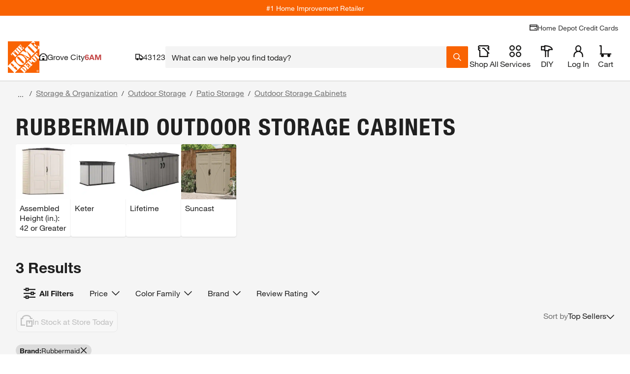

--- FILE ---
content_type: text/css
request_url: https://assets.thdstatic.com/experiences/general-merchandise/browse-and-search~browse-and-search-mobile~compare~pep~pep-mobile~product~product-mobile.075219ceb928d04ac31a.css
body_size: 4587
content:
.clearance-price-symbol{font-size:2.4rem;line-height:5rem;margin:0 2px;vertical-align:1ex}.clearance-price-dollar,.clearance-price-symbol{font-family:helvetica-neue-bold,Helvetica Neue,Helvetica,Arial,sans-serif}.clearance-price-dollar{font-size:4.4rem}.fulfillment-tiles-group>button{align-items:baseline;width:49%}.fulfillment-tiles-group>button:focus,.fulfillment-tiles-group>button:hover{background:#0000;outline:0 none #0000}.fulfillment-tiles-group>a>button{align-items:baseline;width:49%}.fulfillment-tiles-group>a>button:focus,.fulfillment-tiles-group>a>button:hover{background:#0000;outline:0 none #0000}.fulfillment-tiles-group>button.sui-border-dashed{pointer-events:none}.fulfillment-tiles-group .sui-border-input-active{border-color:#f96302}.fulfillment-tiles-group span{width:49%}.fulfillment-tiles-group>span>button{align-items:baseline;width:100%}.fulfillment-tiles-group>a{text-decoration:none;width:49%}.fulfillment-tiles-group>a>button{text-decoration:none;width:100%}.detaCountDownTimerFont span{font-size:1.6rem!important}.track-out-of-stock div{padding-left:0}@media(max-width:374px){.delivery-tile-content{bottom:0;position:absolute;width:100%}.delivery-tile-content .sui-pb-2{min-height:40px}}.countdown-timer__clock-block{display:flex}.countdown-timer__clock-block>span{display:flex;flex:1}.countdown-timer__clock-block>span:after,.countdown-timer__clock-block>span:before{background:linear-gradient(90deg,#000,#000);background-position:0 50%;background-repeat:repeat-x;background-size:100% 1px;content:"";flex-grow:1;margin:0 4px}.delivery-options-content{align-items:center;color:#333;flex-direction:column;height:100%;justify-content:center;line-height:normal;padding:5px}@media(max-width:577px){.delivery-options-content{padding:10px;width:calc(100% - 40px)!important}}@media(max-width:767.98px){.delivery-options-content{width:calc(100% - 40px)!important}}.delivery-options-content .clearfix:after{clear:both;content:" ";display:block;height:0}.delivery-options-content .change_zipcode_inner{height:0;overflow:hidden;transition:height .25s linear}.delivery-options-content .change_zipcode_inner.active{height:55px}.delivery-options-content .non-parcel-template .arrival-date{font-size:2.4rem;margin-bottom:20px}.delivery-options-content .datePriceRow{color:#333;font-size:1.4rem;margin-top:15px;overflow:hidden;position:relative}.delivery-options-content .dots{display:inline-block;overflow:hidden}.delivery-options-content .left.dots{white-space:nowrap;width:100%}.delivery-options-content .tooltip_accordion_header .price{background:#fff;font-size:1.4rem;padding-left:3px;position:inherit;right:0;top:13px}.delivery-options-content .shipmentModeDescription{float:left;margin-bottom:15px}.delivery-options-content .shippingTooltip.bodfsAsServiceLevel .shipmentModeDescription{color:#333;float:none;font-size:1.1rem;margin:0}.delivery-options-content .serviceLevel_B .no_description{padding-left:13px}.delivery-options-content .serviceLevel_A .date{text-transform:uppercase}.delivery-options-content .serviceLevel_A .columnHeaders{margin-bottom:10px}.delivery-options-content .serviceLevel_A .columnHeaders h3{color:#666;font-size:1.1rem;font-weight:400}.delivery-options-content .serviceLevel_A .orderByMessage{clear:both;float:left;margin:-15px 0 15px}.delivery-options-content .serviceLevel_B .date{color:#666;font-size:1.1rem;font-weight:400;margin-left:15px;text-transform:uppercase}.delivery-options-content .free_shipping{color:#00873c}.delivery-options-content p.tooltip_error{margin:5px 0 50px}.delivery-options-content .shipModeRow{overflow:hidden}.delivery-options-content .shipModeRow_B{color:#333;font-size:1.4rem;overflow:hidden;position:relative}.delivery-options-content .shippingTooltip.bodfsAsServiceLevel .shipModeRow{clear:both;font-size:1.1rem;font-weight:400;padding-top:3px}.delivery-options-content .shippingTooltip.bodfsAsServiceLevel .shipModeRow span{font-size:1.1rem!important}.delivery-options-content .freeWithMessage{color:#00873c;font-family:helvetica-neue-bold,Helvetica Neue,Helvetica,Arial,sans-serif;font-size:1.1rem}.delivery-options-content .tooltip_accordion{margin-bottom:15px}.delivery-options-content .shippingTooltip.bodfsAsServiceLevel .tooltip_accordion{font-size:1.1rem;font-weight:400;margin:0}.delivery-options-content .accordian_list{display:none}.delivery-options-content .icon{height:13px;padding:0;position:relative;top:2px;width:13px}.delivery-options-content .tooltip_accordion ul{margin:10px 0 0 28px}.delivery-options-content .shippingTooltip.bodfsAsServiceLevel .tooltip_accordion ul{margin:0 0 0 30px}.delivery-options-content .tooltip_accordion li{color:#666;list-style-type:disc;margin-bottom:3px}.delivery-options-content .tooltip_disclaimer{border-top:1px solid #ccc;color:#666;font-size:1.1rem;line-height:12px;padding:10px 15px}.delivery-options-content .select_in_checkout{color:#333;font-family:helvetica-neue-bold,Helvetica Neue,Helvetica,Arial,sans-serif;font-size:1.1rem;line-height:20px;margin:15px 0;text-align:center}.delivery-options-content .columnHeaders{margin-bottom:10px;overflow:hidden}.delivery-options-content .columnHeaders h3{color:#666;font-size:1.1rem;font-weight:400}.delivery-options-content .left{float:left}.delivery-options-content .right{float:right}.delivery-options-content .right.price{background:#fff;display:flex;font-size:1.4rem;justify-content:flex-end;padding-left:3px;position:absolute;right:0;top:0;word-break:break-word}.delivery-options-content .delivery-options-templates{-ms-overflow-style:none;margin-top:10px;overflow:scroll;overflow:-moz-scrollbars-none;scrollbar-width:none}.delivery-options-content .delivery-options-loading{height:138px;width:290px}.delivery-options-content .delivery-options-templates::-webkit-scrollbar{display:none}.delivery-options-content .shippingTooltip.bodfsAsServiceLevel .date{color:#333;font-family:helvetica-neue-bold,Helvetica Neue,Helvetica,Arial,sans-serif;font-size:1.4rem;margin:0;text-transform:capitalize}.delivery-options-content .shippingTooltip.bodfsAsServiceLevel .orderByMessage{clear:none;float:none;margin:0}.delivery-options-content .shippingTooltip.bodfsAsServiceLevel .countDownTimer{font-family:helvetica-neue-bold,Helvetica Neue,Helvetica,Arial,sans-serif}.delivery-options-content .shippingTooltip.bodfsAsServiceLevel .shipModeRow_B{color:#333;font-size:1.1rem;font-weight:400;overflow:hidden;position:relative}.delivery-options-content .tooltip_accordion_header{cursor:pointer}.delivery-options-content .icon-plus-orange{background-position:right 30px}.delivery-options-content ul{list-style-type:disc}.delivery-options-content .nonBulletedPoints{overflow:hidden;padding:5px 0 0!important}.delivery-options-content .accordion__label,.delivery-options-content .nonBulletedPoints{border:none;font-size:1.4rem;font-weight:400;position:inherit;position:relative!important}.delivery-options-content .accordion__label{padding:5px 0 0 30px!important}.delivery-options-content .accordion__trigger{margin-top:3px;padding:0}.delivery-options-content .accordion__item:last-of-type{border-bottom:none}.delivery-options-content .accordion__label:hover{background:#fff}.delivery-options-content .accordion__item{float:left;min-height:20px;width:100%}.delivery-options-content .left.dots:after{color:#ccc;content:"......................................................................................................................................................";padding-left:3px}.delivery-options-content div.accordion__content-wrapper{padding-left:35px;padding-right:5px}.delivery-options-content .footer{border-top:1px solid #ccc;color:#666;font-size:1.1rem;padding-top:15px}.delivery-options-content .deta_changezip_outer{background-color:#fff;margin-top:-5px}.delivery-options-content .deta_changezip_outer .non_localized_text{line-height:14px}.delivery-options-content .deta_changezip_outer .deta_change_zipcode_input{border-right:0;font-size:16px;height:20px;width:185px}.delivery-options-content .change_zipcode_Link{font-size:1.4rem}.delivery-options-content .deta_changezip_outer .change_zipcode_Link:hover{cursor:pointer;font-size:1.4rem}.delivery-options-content .deta_changezip_outer .change_zipcode_inner .change_zipcode_update{background:#f96302;border-radius:0;color:#fff;cursor:pointer;float:left;height:40px;padding:0 10px;text-decoration:none}.delivery-options-content .deta_changezip_outer .change_zipcode_display_type{display:none}.delivery-options-content .deta_changezip_outer .change_zipcode_error{color:#d81118;display:none;float:left}.delivery-options-content .header-title{background:#fff;color:#333;font-size:1.4rem}.delivery-options-content .bttn--link .bttn__content,.delivery-options-content input.bttn--link .bttn__content{justify-content:flex-start!important}.delivery-options-content .check-availability__zip-code-label{display:none}.delivery-options-content .footer-text{border-top:1px;color:#666;font-size:1.1rem;padding:10px 1px}.delivery-options-content .localStore-text{border-top:1px;color:#333;font-family:helvetica-neue-bold,Helvetica Neue,Helvetica,Arial,sans-serif;font-size:1.1rem}.delivery-options-content .localStore-details{padding-top:10px}.delivery-options-content .storeId-link{color:#3e7697;font-size:1.1rem}.delivery-options-content .countdown-timer__wrapper--modifier,.delivery-options-content .delivery-options-countdown{color:#333}.delivery-options-content .delivery-options-header{background:#fff;border-bottom:1px solid #eee;padding-bottom:10px}.delivery-options-content .thd-overlay-content.thd-overlay-content{width:95%}.delivery-options-content .dots ul li{margin-left:18px}.delivery-options-content .delivery-type{font-size:1.1rem!important}.delivery-options-content .accordion__plus{height:11px!important;width:11px!important}.delivery-options-content .ToolTip__content,.delivery-options-content .ToolTip__wrapper{height:100%!important}.thd-react-tooltip__close-button img{display:inline-block}@keyframes react-placeholder-pulse{0%{opacity:.6}50%{opacity:1}to{opacity:.6}}.loading-placeholder__button{margin-bottom:20px}.loading-placeholder.media-block,.loading-placeholder.mediaGallery-block,.loading-placeholder.rect-shape,.loading-placeholder.round-shape,.loading-placeholder.text-block,.loading-placeholder.text-row{animation:react-placeholder-pulse 1.5s infinite}.mediaGallery-block{display:flex;flex-direction:row;overflow-y:hidden}.mediaGallery-block .thumb-nail_wrapper{display:flex;flex-direction:column}.DeliveryDrawer__deliveryEstSixHour{background-color:#f5f5f5;border-radius:2px;height:43px;line-height:43px;padding:0 10px;text-align:start}.DeliveryDrawer__deliveryEstSixHour.Mobile{height:54px;line-height:18px;padding:10px}.DeliveryDrawer__sixHour{color:#333;font-family:helvetica-neue-bold,Helvetica Neue,Helvetica,Arial,sans-serif;font-weight:700}.DeliveryDrawer__sixHourNext{font-weight:400}.DeliveryDrawer--delivery-express-truck-icon{background:url(https://assets.thdstatic.com/images/v1/delivery-express-truck-black.svg) no-repeat}.DeliveryDrawer--delivery-express-truck-icon--padding{float:left;height:32px;margin-left:0;margin-top:14px;padding-bottom:0;padding-right:10px;width:22px}@media screen and (max-width:300px){.DeliveryDrawer--delivery-express-truck-icon--padding{padding-bottom:30px}}.DeliveryDrawer--delivery-express-truck-icon--padding.Mobile{margin-top:7px}#delivery-options-fulfillment-drawer>button{margin-top:-2px;vertical-align:text-top}.z-index-2000000010{z-index:2000000010!important}.out-of-stock__email{flex:1;float:left}.out-of-stock__form{display:flex}.out-of-stock__notifyme{flex:1}.out-of-stock__status{padding:10px 0}.availability-message{margin-top:10px}.availability-message--backordered{background-color:#fdfdf0;border:1px solid #ffc20e;color:#333;margin:10px 0;padding:10px}.depot-direct-service__loading-spinner{text-align:center}.bttn--55u4w,.bttn--55u4w .bttn__content--55u4w,.bttn--cta--55u4w,.bttn--cta--55u4w .bttn__content--55u4w,.bttn--filter--55u4w,.bttn--filter--55u4w .bttn__content--55u4w,.bttn--link--55u4w,.bttn--link--55u4w .bttn__content--55u4w,.bttn--moveto--55u4w,.bttn--moveto--55u4w .bttn__content--55u4w,.bttn--primary--55u4w,.bttn--primary--55u4w .bttn__content--55u4w,.bttn--primary--55u4w.disabled--55u4w,.bttn--primary--55u4w.disabled--55u4w .bttn__content--55u4w,.bttn--primary--specialty--55u4w,.bttn--primary--specialty--55u4w .bttn__content--55u4w,.bttn--primary--specialty--55u4w.disabled--55u4w,.bttn--primary--specialty--55u4w.disabled--55u4w .bttn__content--55u4w,.bttn--remove--55u4w,.bttn--remove--55u4w .bttn__content--55u4w,.bttn-outline--55u4w,.bttn-outline--55u4w .bttn__content--55u4w,.bttn-outline--dark--55u4w,.bttn-outline--dark--55u4w .bttn__content--55u4w,.bttn-outline--dark--55u4w.disabled--55u4w,.bttn-outline--dark--55u4w.disabled--55u4w .bttn__content--55u4w,.bttn-outline--primary--55u4w,.bttn-outline--primary--55u4w .bttn__content--55u4w,.bttn-outline--primary--55u4w.disabled--55u4w,.bttn-outline--primary--55u4w.disabled--55u4w .bttn__content--55u4w,input.bttn--55u4w,input.bttn--55u4w .bttn__content--55u4w,input.bttn--cta--55u4w,input.bttn--cta--55u4w .bttn__content--55u4w,input.bttn--filter--55u4w,input.bttn--filter--55u4w .bttn__content--55u4w,input.bttn--link--55u4w,input.bttn--link--55u4w .bttn__content--55u4w,input.bttn--moveto--55u4w,input.bttn--moveto--55u4w .bttn__content--55u4w,input.bttn--primary--55u4w,input.bttn--primary--55u4w .bttn__content--55u4w,input.bttn--primary--55u4w.disabled--55u4w,input.bttn--primary--55u4w.disabled--55u4w .bttn__content--55u4w,input.bttn--primary--specialty--55u4w,input.bttn--primary--specialty--55u4w .bttn__content--55u4w,input.bttn--primary--specialty--55u4w.disabled--55u4w,input.bttn--primary--specialty--55u4w.disabled--55u4w .bttn__content--55u4w,input.bttn--remove--55u4w,input.bttn--remove--55u4w .bttn__content--55u4w,input.bttn-outline--55u4w,input.bttn-outline--55u4w .bttn__content--55u4w,input.bttn-outline--dark--55u4w,input.bttn-outline--dark--55u4w .bttn__content--55u4w,input.bttn-outline--dark--55u4w.disabled--55u4w,input.bttn-outline--dark--55u4w.disabled--55u4w .bttn__content--55u4w,input.bttn-outline--primary--55u4w,input.bttn-outline--primary--55u4w .bttn__content--55u4w,input.bttn-outline--primary--55u4w.disabled--55u4w,input.bttn-outline--primary--55u4w.disabled--55u4w .bttn__content--55u4w{box-pack:center;box-align:center;align-items:center;display:box;display:flex;justify-content:center}.bttn--inline--55u4w .bttn__content--55u4w,.bttn--inline--55u4w.disabled--55u4w .bttn__content--55u4w{padding-left:20px;padding-right:20px}.bttn--55u4w,input.bttn--55u4w{box-shadow:0 3px 0 #c14c00;box-sizing:initial;color:#fff;cursor:pointer;font-family:helvetica-neue-bold,Helvetica Neue,Helvetica,Arial,sans-serif;font-size:1.8rem;height:37px;line-height:1em;margin-bottom:3px;text-align:center;text-decoration:none;text-shadow:none;transition:box-shadow .1s ease-in-out;width:100%}.bttn--55u4w .bttn__content--55u4w,input.bttn--55u4w .bttn__content--55u4w{background-color:#f96302;flex-grow:1;height:37px;transition:background-color .2s ease-in-out,transform .1s ease-in-out}.bttn--55u4w:active,input.bttn--55u4w:active{box-shadow:0 3px 0 #c14c00}.bttn--55u4w:active span,input.bttn--55u4w:active span{transform:translateY(3px)}.bttn--55u4w.bttn--small--55u4w,.bttn--55u4w.bttn--small--55u4w.disabled--55u4w,input.bttn--55u4w.bttn--small--55u4w,input.bttn--55u4w.bttn--small--55u4w.disabled--55u4w{font-size:1.4rem;height:27px}.bttn--55u4w.bttn--small--55u4w .bttn__content--55u4w,.bttn--55u4w.bttn--small--55u4w.disabled--55u4w .bttn__content--55u4w,input.bttn--55u4w.bttn--small--55u4w .bttn__content--55u4w,input.bttn--55u4w.bttn--small--55u4w.disabled--55u4w .bttn__content--55u4w{height:27px}a.bttn--55u4w,a.bttn--55u4w:hover{text-decoration:none}.bttn--primary--55u4w,input.bttn--primary--55u4w{box-shadow:0 3px 0 #c14c00;box-sizing:initial;color:#fff;cursor:pointer;font-family:helvetica-neue-bold,Helvetica Neue,Helvetica,Arial,sans-serif;font-size:1.8rem;height:37px;line-height:1em;margin-bottom:3px;text-align:center;text-decoration:none;text-shadow:none;transition:box-shadow .1s ease-in-out;width:100%}.bttn--primary--55u4w .bttn__content--55u4w,input.bttn--primary--55u4w .bttn__content--55u4w{background-color:#f96302;flex-grow:1;height:37px;transition:background-color .2s ease-in-out,transform .1s ease-in-out}.bttn--primary--55u4w:active,input.bttn--primary--55u4w:active{box-shadow:0 3px 0 #c14c00}.bttn--primary--55u4w:active span,input.bttn--primary--55u4w:active span{transform:translateY(3px)}.bttn--primary--55u4w.disabled--55u4w,input.bttn--primary--55u4w.disabled--55u4w{box-shadow:0 3px 0 #c14c00;box-sizing:initial;color:#999;cursor:pointer;font-family:helvetica-neue-bold,Helvetica Neue,Helvetica,Arial,sans-serif;font-size:1.8rem;height:37px;line-height:1em;margin-bottom:3px;text-align:center;text-decoration:none;text-shadow:none;transition:box-shadow .1s ease-in-out;width:100%}.bttn--primary--55u4w.disabled--55u4w .bttn__content--55u4w,input.bttn--primary--55u4w.disabled--55u4w .bttn__content--55u4w{background-color:#ccc;flex-grow:1;height:37px;transition:background-color .2s ease-in-out,transform .1s ease-in-out}.bttn--primary--55u4w.disabled--55u4w:active,input.bttn--primary--55u4w.disabled--55u4w:active{box-shadow:0 3px 0 #c14c00}.bttn--primary--55u4w.disabled--55u4w:active span,input.bttn--primary--55u4w.disabled--55u4w:active span{transform:translateY(3px)}.bttn--primary--55u4w.disabled--55u4w,input.bttn--primary--55u4w.disabled--55u4w{box-shadow:0 3px 0 #999}.bttn--primary--specialty--55u4w,input.bttn--primary--specialty--55u4w{box-shadow:0 3px 0 #c14c00;box-sizing:initial;color:#fff;cursor:pointer;font-family:helvetica-neue-black-condensed,Helvetica Neue,Helvetica,Arial,sans-serif;font-size:3rem;height:40px;line-height:1em;margin-bottom:3px;text-align:center;text-decoration:none;text-shadow:none;transition:box-shadow .1s ease-in-out;width:100%}.bttn--primary--specialty--55u4w .bttn__content--55u4w,input.bttn--primary--specialty--55u4w .bttn__content--55u4w{background-color:#f96302;flex-grow:1;height:40px;transition:background-color .2s ease-in-out,transform .1s ease-in-out}.bttn--primary--specialty--55u4w .bttn__content--55u4w:before,input.bttn--primary--specialty--55u4w .bttn__content--55u4w:before{background-image:url(https://assets.thdstatic.com/images/v1/lock-icon-white.svg);background-position:50%;background-repeat:no-repeat;background-size:21px 21px;content:"";display:inline-block;flex:0 0 auto;height:40px;margin-right:6px;width:21px}.bttn--primary--specialty--55u4w:active,input.bttn--primary--specialty--55u4w:active{box-shadow:0 3px 0 #c14c00}.bttn--primary--specialty--55u4w:active span,input.bttn--primary--specialty--55u4w:active span{transform:translateY(3px)}.bttn--primary--specialty--55u4w.disabled--55u4w,input.bttn--primary--specialty--55u4w.disabled--55u4w{box-shadow:0 3px 0 #c14c00;box-sizing:initial;color:#999;cursor:pointer;font-family:helvetica-neue-black-condensed,Helvetica Neue,Helvetica,Arial,sans-serif;font-size:3rem;height:40px;line-height:1em;margin-bottom:3px;text-align:center;text-decoration:none;text-shadow:none;transition:box-shadow .1s ease-in-out;width:100%}.bttn--primary--specialty--55u4w.disabled--55u4w .bttn__content--55u4w,input.bttn--primary--specialty--55u4w.disabled--55u4w .bttn__content--55u4w{background-color:#ccc;flex-grow:1;height:40px;transition:background-color .2s ease-in-out,transform .1s ease-in-out}.bttn--primary--specialty--55u4w.disabled--55u4w .bttn__content--55u4w:before,input.bttn--primary--specialty--55u4w.disabled--55u4w .bttn__content--55u4w:before{background-image:url(https://assets.thdstatic.com/images/v1/lock-icon-gray.svg);background-position:50%;background-repeat:no-repeat;background-size:21px 21px;display:inline-block;flex:0 0 auto;height:40px;margin-right:6px;width:21px}.bttn--primary--specialty--55u4w.disabled--55u4w:active,input.bttn--primary--specialty--55u4w.disabled--55u4w:active{box-shadow:0 3px 0 #c14c00}.bttn--primary--specialty--55u4w.disabled--55u4w:active span,input.bttn--primary--specialty--55u4w.disabled--55u4w:active span{transform:translateY(3px)}.bttn--primary--specialty--55u4w.disabled--55u4w,input.bttn--primary--specialty--55u4w.disabled--55u4w{box-shadow:0 3px 0 #999}.bttn--primary--specialty--55u4w.disabled--55u4w .bttn__content--55u4w:before,input.bttn--primary--specialty--55u4w.disabled--55u4w .bttn__content--55u4w:before{content:"";height:0;width:0}.bttn-outline--55u4w,input.bttn-outline--55u4w{background-color:#fff;border:2px solid #f96302;box-sizing:border-box;color:#f96302;cursor:pointer;font-size:1.8rem;height:40px;line-height:1em;text-align:center;text-decoration:none;text-shadow:none;width:100%}.bttn-outline--55u4w .bttn__content--55u4w,input.bttn-outline--55u4w .bttn__content--55u4w{flex-grow:1;font-family:helvetica-neue-bold,Helvetica Neue,Helvetica,Arial,sans-serif;height:34px}.bttn-outline--55u4w.bttn--small--55u4w,.bttn-outline--55u4w.bttn--small--55u4w.disabled--55u4w,input.bttn-outline--55u4w.bttn--small--55u4w,input.bttn-outline--55u4w.bttn--small--55u4w.disabled--55u4w{font-size:1.4rem;height:30px}.bttn-outline--55u4w.bttn--small--55u4w .bttn__content--55u4w,.bttn-outline--55u4w.bttn--small--55u4w.disabled--55u4w .bttn__content--55u4w,input.bttn-outline--55u4w.bttn--small--55u4w .bttn__content--55u4w,input.bttn-outline--55u4w.bttn--small--55u4w.disabled--55u4w .bttn__content--55u4w{height:26px}a.bttn-outline--55u4w{text-decoration:none}.bttn-outline--primary--55u4w,input.bttn-outline--primary--55u4w{background-color:#fff;border:2px solid #f96302;box-sizing:border-box;color:#f96302;cursor:pointer;font-size:1.8rem;height:40px;line-height:1em;text-align:center;text-decoration:none;text-shadow:none;width:100%}.bttn-outline--primary--55u4w .bttn__content--55u4w,input.bttn-outline--primary--55u4w .bttn__content--55u4w{flex-grow:1;font-family:helvetica-neue-bold,Helvetica Neue,Helvetica,Arial,sans-serif;height:34px}.bttn-outline--primary--55u4w:not(.nohover--55u4w):hover,input.bttn-outline--primary--55u4w:not(.nohover--55u4w):hover{background-color:#f96302;color:#fff;text-decoration:none}.bttn-outline--primary--55u4w.disabled--55u4w,input.bttn-outline--primary--55u4w.disabled--55u4w{background-color:#fff;border:2px solid #ccc;box-sizing:border-box;color:#ccc;cursor:pointer;font-size:1.8rem;height:40px;line-height:1em;text-align:center;text-decoration:none;text-shadow:none;width:100%}.bttn-outline--primary--55u4w.disabled--55u4w .bttn__content--55u4w,input.bttn-outline--primary--55u4w.disabled--55u4w .bttn__content--55u4w{flex-grow:1;font-family:helvetica-neue-bold,Helvetica Neue,Helvetica,Arial,sans-serif;height:34px}.bttn-outline--primary--55u4w.disabled--55u4w:not(.nohover--55u4w):hover,input.bttn-outline--primary--55u4w.disabled--55u4w:not(.nohover--55u4w):hover{background-color:#ccc;color:#fff;text-decoration:none}.bttn-outline--dark--55u4w,input.bttn-outline--dark--55u4w{background-color:#fff;border:2px solid #666;box-sizing:border-box;color:#666;cursor:pointer;font-size:#666;height:40px;line-height:1em;text-align:center;text-decoration:none;text-shadow:none;width:100%}.bttn-outline--dark--55u4w .bttn__content--55u4w,input.bttn-outline--dark--55u4w .bttn__content--55u4w{flex-grow:1;font-family:helvetica-neue-bold,Helvetica Neue,Helvetica,Arial,sans-serif;height:34px}.bttn-outline--dark--55u4w:not(.nohover--55u4w):hover,input.bttn-outline--dark--55u4w:not(.nohover--55u4w):hover{background-color:#666;color:#fff;text-decoration:none}.bttn-outline--dark--55u4w.disabled--55u4w,input.bttn-outline--dark--55u4w.disabled--55u4w{background-color:#fff;border:2px solid #ccc;box-sizing:border-box;color:#ccc;cursor:pointer;font-size:1.8rem;height:40px;line-height:1em;text-align:center;text-decoration:none;text-shadow:none;width:100%}.bttn-outline--dark--55u4w.disabled--55u4w .bttn__content--55u4w,input.bttn-outline--dark--55u4w.disabled--55u4w .bttn__content--55u4w{flex-grow:1;font-family:helvetica-neue-bold,Helvetica Neue,Helvetica,Arial,sans-serif;height:34px}.bttn-outline--dark--55u4w.disabled--55u4w:not(.nohover--55u4w):hover,input.bttn-outline--dark--55u4w.disabled--55u4w:not(.nohover--55u4w):hover{background-color:#ccc;color:#fff;text-decoration:none}.bttn--cta--55u4w,input.bttn--cta--55u4w{background-color:#0000;border:2px solid #333;box-sizing:border-box;color:#333;cursor:pointer;font-size:1.4rem;height:30px;line-height:1em;text-align:center;text-decoration:none;text-shadow:none;width:100%}.bttn--cta--55u4w .bttn__content--55u4w,input.bttn--cta--55u4w .bttn__content--55u4w{flex-grow:1;font-family:helvetica-neue-bold,Helvetica Neue,Helvetica,Arial,sans-serif;height:24px}.bttn--cta--55u4w,input.bttn--cta--55u4w{border:0}.bttn--cta--55u4w:after,input.bttn--cta--55u4w:after{background-image:url(https://assets.thdstatic.com/images/v1/caret-orange.svg);background-position:50%;background-repeat:no-repeat;background-size:15px 15px;content:"";display:inline-block;height:24px;margin-left:6px;width:15px;z-index:1}.cta--inline--55u4w{display:block}.cta__text--55u4w{font-family:helvetica-neue-bold,Helvetica Neue,Helvetica,Arial,sans-serif}.cta__arrow--55u4w{background-image:url(https://assets.thdstatic.com/images/v1/caret-orange.svg);background-position:50%;background-repeat:no-repeat;background-size:15px 15px;content:"";display:inline-block;height:15px;margin-bottom:-3px;width:15px;z-index:1}.bttn--remove--55u4w,input.bttn--remove--55u4w{background-color:#fff;border:2px solid #333;box-sizing:border-box;color:#333;cursor:pointer;font-size:1.4rem;height:30px;line-height:1em;text-align:center;text-decoration:none;text-shadow:none;width:100%}.bttn--remove--55u4w .bttn__content--55u4w,input.bttn--remove--55u4w .bttn__content--55u4w{flex-grow:1;font-family:helvetica-neue-bold,Helvetica Neue,Helvetica,Arial,sans-serif;height:24px}.bttn--remove--55u4w,input.bttn--remove--55u4w{border:0}.bttn--remove--55u4w:before,input.bttn--remove--55u4w:before{background-image:url(https://assets.thdstatic.com/images/v1/remove-x.svg);background-position:50%;background-repeat:no-repeat;background-size:15px 15px;content:"";display:inline-block;height:24px;margin-right:6px;width:15px;z-index:1}.bttn--remove--55u4w:hover,input.bttn--remove--55u4w:hover{background-color:#fff;color:#333}.bttn--filter--55u4w,input.bttn--filter--55u4w{background-color:#fff;border:2px solid #333;box-sizing:border-box;color:#333;cursor:pointer;font-size:1.4rem;height:30px;line-height:1em;text-align:center;text-decoration:none;text-shadow:none;width:auto}.bttn--filter--55u4w .bttn__content--55u4w,input.bttn--filter--55u4w .bttn__content--55u4w{flex-grow:1;font-family:helvetica-neue-bold,Helvetica Neue,Helvetica,Arial,sans-serif;height:24px}.bttn--filter--55u4w,input.bttn--filter--55u4w{background-color:#eee;border:0 #000;border-radius:55px 55px 55px 55px;-moz-border-radius:55px 55px 55px 55px;-webkit-border-radius:55px 55px 55px 55px}.bttn--filter--55u4w .bttn__content--55u4w,input.bttn--filter--55u4w .bttn__content--55u4w{font-family:helvetica-neue,Helvetica Neue,Helvetica,Arial,sans-serif!important;font-weight:400;height:30px}.bttn--filter--55u4w .bttn__content--55u4w:after,input.bttn--filter--55u4w .bttn__content--55u4w:after{background-image:url(https://assets.thdstatic.com/images/v1/remove-x.svg);background-position:50%;background-repeat:no-repeat;background-size:10px 10px;content:"";display:inline-block;height:21px;margin-left:6px;width:12px;z-index:1}.bttn--filter--55u4w:hover,input.bttn--filter--55u4w:hover{background-color:#ccc;color:#333}.bttn--moveto--55u4w,input.bttn--moveto--55u4w{background-color:#fff;border:2px solid #333;box-sizing:border-box;color:#333;cursor:pointer;font-size:1.4rem;height:30px;line-height:1em;text-align:center;text-decoration:none;text-shadow:none;width:100%}.bttn--moveto--55u4w .bttn__content--55u4w,input.bttn--moveto--55u4w .bttn__content--55u4w{flex-grow:1;font-family:helvetica-neue-bold,Helvetica Neue,Helvetica,Arial,sans-serif;height:24px}.bttn--moveto--55u4w,input.bttn--moveto--55u4w{border:0}.bttn--moveto--55u4w:before,input.bttn--moveto--55u4w:before{background-image:url(https://assets.thdstatic.com/images/v1/plus-green.svg);background-position:50%;background-repeat:no-repeat;background-size:15px 15px;content:"";display:inline-block;height:24px;margin-right:6px;width:15px;z-index:1}.bttn--moveto--55u4w:hover,input.bttn--moveto--55u4w:hover{background-color:#fff;color:#333}.bttn--link--55u4w,input.bttn--link--55u4w{background-color:#fff;border:2px solid #3e7697;box-sizing:border-box;color:#3e7697;cursor:pointer;font-size:1.4rem;height:37px;line-height:1em;text-align:center;text-decoration:none;text-shadow:none;width:100%}.bttn--link--55u4w .bttn__content--55u4w,input.bttn--link--55u4w .bttn__content--55u4w{flex-grow:1;font-family:helvetica-neue-bold,Helvetica Neue,Helvetica,Arial,sans-serif;height:31px}.bttn--link--55u4w,input.bttn--link--55u4w{border:0}.bttn--link--55u4w.left-align--55u4w,input.bttn--link--55u4w.left-align--55u4w{box-pack:start;justify-content:flex-start;text-align:left}.bttn--link--55u4w .bttn__content--55u4w,input.bttn--link--55u4w .bttn__content--55u4w{font-family:helvetica-neue,Helvetica Neue,Helvetica,Arial,sans-serif;text-align:left}.bttn--link--55u4w:hover,input.bttn--link--55u4w:hover{background-color:#fff;color:#3e7697}.bttn--transparent--55u4w,.bttn--transparent--55u4w:hover,input.bttn--transparent--55u4w,input.bttn--transparent--55u4w:hover{background-color:#0000}.bttn--inline--55u4w,.bttn--inline--55u4w.disabled--55u4w{display:inline-block;width:auto}.bttn--inline--55u4w .bttn__content--55u4w,.bttn--inline--55u4w.disabled--55u4w .bttn__content--55u4w{flex:0 0 auto}li select#sortby--55u4w{left:15px;width:100px}.bttn--group--55u4w{display:inline-flex;position:relative;vertical-align:middle;width:100%}.bttn--darken--55u4w span:hover{background-color:#c14c00}.bttn__wrapper--55u4w{-webkit-touch-callout:none;display:flex;padding-bottom:5px;padding-top:5px;text-decoration:none!important;-webkit-user-select:none;user-select:none;width:100%}.disabled--55u4w{cursor:not-allowed!important;pointer-events:auto!important}.tippy-box{font-size:inherit;line-height:inherit;padding:0;text-align:inherit}.tippy-box[data-placement^=bottom]>.tippy-arrow{top:0}.tippy-box[data-placement^=bottom]>.tippy-arrow:before{left:-10px;top:-10px}.tippy-box[data-placement^=top]>.tippy-arrow{bottom:0}.tippy-box[data-placement^=top]>.tippy-arrow:before{bottom:-10px;left:-10px}.tippy-box[data-placement^=left]>.tippy-arrow{right:0}.tippy-box[data-placement^=left]>.tippy-arrow:before{right:-10px;top:-10px}.tippy-box[data-placement^=right]>.tippy-arrow{left:0}.tippy-box[data-placement^=right]>.tippy-arrow:before{left:-10px;top:-10px}.tippy-box.thd-tooltip{background-color:#fff;color:#333;min-width:125px}.tippy-box.thd-tooltip[data-placement=top-end],.tippy-box.thd-tooltip[data-placement=top-start],.tippy-box.thd-tooltip[data-placement=top]{box-shadow:0 0 1px #00000040,0 -1px 10px #00000040}.tippy-box.thd-tooltip[data-placement=top-end] .tippy-arrow:before,.tippy-box.thd-tooltip[data-placement=top-start] .tippy-arrow:before,.tippy-box.thd-tooltip[data-placement=top] .tippy-arrow:before{box-shadow:0 0 3px #00000040,0 -1px 10px #00000040}.tippy-box.thd-tooltip[data-placement=bottom-end],.tippy-box.thd-tooltip[data-placement=bottom-end] .tippy-arrow:before,.tippy-box.thd-tooltip[data-placement=bottom-start],.tippy-box.thd-tooltip[data-placement=bottom-start] .tippy-arrow:before,.tippy-box.thd-tooltip[data-placement=bottom],.tippy-box.thd-tooltip[data-placement=bottom] .tippy-arrow:before{box-shadow:0 0 3px #00000040,0 1px 10px #00000040}.tippy-box.thd-tooltip[data-placement=left-end],.tippy-box.thd-tooltip[data-placement=left-end] .tippy-arrow:before,.tippy-box.thd-tooltip[data-placement=left-start],.tippy-box.thd-tooltip[data-placement=left-start] .tippy-arrow:before,.tippy-box.thd-tooltip[data-placement=left],.tippy-box.thd-tooltip[data-placement=left] .tippy-arrow:before{box-shadow:0 0 3px #00000040,1px 0 10px #00000040}.tippy-box.thd-tooltip[data-placement=right-end],.tippy-box.thd-tooltip[data-placement=right-end] .tippy-arrow:before,.tippy-box.thd-tooltip[data-placement=right-start],.tippy-box.thd-tooltip[data-placement=right-start] .tippy-arrow:before,.tippy-box.thd-tooltip[data-placement=right],.tippy-box.thd-tooltip[data-placement=right] .tippy-arrow:before{box-shadow:0 0 3px #00000040,-1px 0 10px #00000040}.tippy-box.thd-tooltip .tippy-arrow:before{border:10px solid #fff;content:"";height:0;position:absolute;transform:rotate(45deg);transform-origin:center;transition:box-shadow 0s ease .1s;width:0;z-index:-1}.tippy-box.thd-tooltip .tippy-content{background-color:#fff;position:relative;z-index:1}.tippy-box.thd-tooltip .tippy-backdrop,.tippy-box.thd-tooltip[data-animatefill]{background-color:#fff}.thd-react-tooltip__content{padding:10px}.thd-react-tooltip__content--no-padding{padding:0}.thd-react-tooltip__close-button{cursor:pointer;float:right;margin:0 0 0 -36px;padding:10px;z-index:4}.bttn,.bttn .bttn__content,.bttn--cta,.bttn--cta .bttn__content,.bttn--filter,.bttn--filter .bttn__content,.bttn--link,.bttn--link .bttn__content,.bttn--moveto,.bttn--moveto .bttn__content,.bttn--primary,.bttn--primary .bttn__content,.bttn--primary--specialty,.bttn--primary--specialty .bttn__content,.bttn--primary--specialty.disabled,.bttn--primary--specialty.disabled .bttn__content,.bttn--primary.disabled,.bttn--primary.disabled .bttn__content,.bttn--remove,.bttn--remove .bttn__content,.bttn-outline,.bttn-outline .bttn__content,.bttn-outline--dark,.bttn-outline--dark .bttn__content,.bttn-outline--dark.disabled,.bttn-outline--dark.disabled .bttn__content,.bttn-outline--primary,.bttn-outline--primary .bttn__content,.bttn-outline--primary.disabled,.bttn-outline--primary.disabled .bttn__content,input.bttn,input.bttn .bttn__content,input.bttn--cta,input.bttn--cta .bttn__content,input.bttn--filter,input.bttn--filter .bttn__content,input.bttn--link,input.bttn--link .bttn__content,input.bttn--moveto,input.bttn--moveto .bttn__content,input.bttn--primary,input.bttn--primary .bttn__content,input.bttn--primary--specialty,input.bttn--primary--specialty .bttn__content,input.bttn--primary--specialty.disabled,input.bttn--primary--specialty.disabled .bttn__content,input.bttn--primary.disabled,input.bttn--primary.disabled .bttn__content,input.bttn--remove,input.bttn--remove .bttn__content,input.bttn-outline,input.bttn-outline .bttn__content,input.bttn-outline--dark,input.bttn-outline--dark .bttn__content,input.bttn-outline--dark.disabled,input.bttn-outline--dark.disabled .bttn__content,input.bttn-outline--primary,input.bttn-outline--primary .bttn__content,input.bttn-outline--primary.disabled,input.bttn-outline--primary.disabled .bttn__content{box-pack:center;box-align:center;align-items:center;display:box;display:flex;justify-content:center}.bttn--inline .bttn__content,.bttn--inline.disabled .bttn__content{padding-left:20px;padding-right:20px}.bttn,input.bttn{box-shadow:0 3px 0 #c14c00;box-sizing:initial;color:#fff;cursor:pointer;font-family:helvetica-neue-bold,Helvetica Neue,Helvetica,Arial,sans-serif;font-size:1.8rem;height:37px;line-height:1em;margin-bottom:3px;text-align:center;text-decoration:none;text-shadow:none;transition:box-shadow .1s ease-in-out;width:100%}.bttn .bttn__content,input.bttn .bttn__content{background-color:#f96302;flex-grow:1;height:37px;transition:background-color .2s ease-in-out,transform .1s ease-in-out}.bttn:active,input.bttn:active{box-shadow:0 3px 0 #c14c00}.bttn:active span,input.bttn:active span{transform:translateY(3px)}.bttn.bttn--small,.bttn.bttn--small.disabled,input.bttn.bttn--small,input.bttn.bttn--small.disabled{font-size:1.4rem;height:27px}.bttn.bttn--small .bttn__content,.bttn.bttn--small.disabled .bttn__content,input.bttn.bttn--small .bttn__content,input.bttn.bttn--small.disabled .bttn__content{height:27px}a.bttn,a.bttn:hover{text-decoration:none}.bttn--primary,input.bttn--primary{box-shadow:0 3px 0 #c14c00;box-sizing:initial;color:#fff;cursor:pointer;font-family:helvetica-neue-bold,Helvetica Neue,Helvetica,Arial,sans-serif;font-size:1.8rem;height:37px;line-height:1em;margin-bottom:3px;text-align:center;text-decoration:none;text-shadow:none;transition:box-shadow .1s ease-in-out;width:100%}.bttn--primary .bttn__content,input.bttn--primary .bttn__content{background-color:#f96302;flex-grow:1;height:37px;transition:background-color .2s ease-in-out,transform .1s ease-in-out}.bttn--primary:active,input.bttn--primary:active{box-shadow:0 3px 0 #c14c00}.bttn--primary:active span,input.bttn--primary:active span{transform:translateY(3px)}.bttn--primary.disabled,input.bttn--primary.disabled{box-shadow:0 3px 0 #999;box-shadow:0 3px 0 #c14c00;box-sizing:initial;color:#999;cursor:pointer;font-family:helvetica-neue-bold,Helvetica Neue,Helvetica,Arial,sans-serif;font-size:1.8rem;height:37px;line-height:1em;margin-bottom:3px;text-align:center;text-decoration:none;text-shadow:none;transition:box-shadow .1s ease-in-out;width:100%}.bttn--primary.disabled .bttn__content,input.bttn--primary.disabled .bttn__content{background-color:#ccc;flex-grow:1;height:37px;transition:background-color .2s ease-in-out,transform .1s ease-in-out}.bttn--primary.disabled:active,input.bttn--primary.disabled:active{box-shadow:0 3px 0 #c14c00}.bttn--primary.disabled:active span,input.bttn--primary.disabled:active span{transform:translateY(3px)}.bttn--primary--specialty,input.bttn--primary--specialty{box-shadow:0 3px 0 #c14c00;box-sizing:initial;color:#fff;cursor:pointer;font-family:helvetica-neue-black-condensed,Helvetica Neue,Helvetica,Arial,sans-serif;font-size:3rem;height:40px;line-height:1em;margin-bottom:3px;text-align:center;text-decoration:none;text-shadow:none;transition:box-shadow .1s ease-in-out;width:100%}.bttn--primary--specialty .bttn__content,input.bttn--primary--specialty .bttn__content{background-color:#f96302;flex-grow:1;height:40px;transition:background-color .2s ease-in-out,transform .1s ease-in-out}.bttn--primary--specialty .bttn__content:before,input.bttn--primary--specialty .bttn__content:before{background-image:url(https://assets.thdstatic.com/images/v1/lock-icon-white.svg);background-position:50%;background-repeat:no-repeat;background-size:21px 21px;content:"";display:inline-block;flex:0 0 auto;height:40px;margin-right:6px;width:21px}.bttn--primary--specialty:active,input.bttn--primary--specialty:active{box-shadow:0 3px 0 #c14c00}.bttn--primary--specialty:active span,input.bttn--primary--specialty:active span{transform:translateY(3px)}.bttn--primary--specialty.disabled,input.bttn--primary--specialty.disabled{box-shadow:0 3px 0 #999;box-shadow:0 3px 0 #c14c00;box-sizing:initial;color:#999;cursor:pointer;font-family:helvetica-neue-black-condensed,Helvetica Neue,Helvetica,Arial,sans-serif;font-size:3rem;height:40px;line-height:1em;margin-bottom:3px;text-align:center;text-decoration:none;text-shadow:none;transition:box-shadow .1s ease-in-out;width:100%}.bttn--primary--specialty.disabled .bttn__content,input.bttn--primary--specialty.disabled .bttn__content{background-color:#ccc;flex-grow:1;height:40px;transition:background-color .2s ease-in-out,transform .1s ease-in-out}.bttn--primary--specialty.disabled .bttn__content:before,input.bttn--primary--specialty.disabled .bttn__content:before{background-image:url(https://assets.thdstatic.com/images/v1/lock-icon-gray.svg);background-position:50%;background-repeat:no-repeat;background-size:21px 21px;display:inline-block;flex:0 0 auto;height:40px;margin-right:6px;width:21px}.bttn--primary--specialty.disabled:active,input.bttn--primary--specialty.disabled:active{box-shadow:0 3px 0 #c14c00}.bttn--primary--specialty.disabled:active span,input.bttn--primary--specialty.disabled:active span{transform:translateY(3px)}.bttn--primary--specialty.disabled .bttn__content:before,input.bttn--primary--specialty.disabled .bttn__content:before{content:"";height:0;width:0}.bttn-outline,input.bttn-outline{background-color:#fff;border:2px solid #f96302;box-sizing:border-box;color:#f96302;cursor:pointer;font-size:1.8rem;height:40px;line-height:1em;text-align:center;text-decoration:none;text-shadow:none;width:100%}.bttn-outline .bttn__content,input.bttn-outline .bttn__content{flex-grow:1;font-family:helvetica-neue-bold,Helvetica Neue,Helvetica,Arial,sans-serif;height:34px}.bttn-outline.bttn--small,.bttn-outline.bttn--small.disabled,input.bttn-outline.bttn--small,input.bttn-outline.bttn--small.disabled{font-size:1.4rem;height:30px}.bttn-outline.bttn--small .bttn__content,.bttn-outline.bttn--small.disabled .bttn__content,input.bttn-outline.bttn--small .bttn__content,input.bttn-outline.bttn--small.disabled .bttn__content{height:26px}a.bttn-outline{text-decoration:none}.bttn-outline--primary,input.bttn-outline--primary{background-color:#fff;border:2px solid #f96302;box-sizing:border-box;color:#f96302;cursor:pointer;font-size:1.8rem;height:40px;line-height:1em;text-align:center;text-decoration:none;text-shadow:none;width:100%}.bttn-outline--primary .bttn__content,input.bttn-outline--primary .bttn__content{flex-grow:1;font-family:helvetica-neue-bold,Helvetica Neue,Helvetica,Arial,sans-serif;height:34px}.bttn-outline--primary:not(.nohover):hover,input.bttn-outline--primary:not(.nohover):hover{background-color:#f96302;color:#fff;text-decoration:none}.bttn-outline--primary.disabled,input.bttn-outline--primary.disabled{background-color:#fff;border:2px solid #ccc;box-sizing:border-box;color:#ccc;cursor:pointer;font-size:1.8rem;height:40px;line-height:1em;text-align:center;text-decoration:none;text-shadow:none;width:100%}.bttn-outline--primary.disabled .bttn__content,input.bttn-outline--primary.disabled .bttn__content{flex-grow:1;font-family:helvetica-neue-bold,Helvetica Neue,Helvetica,Arial,sans-serif;height:34px}.bttn-outline--primary.disabled:not(.nohover):hover,input.bttn-outline--primary.disabled:not(.nohover):hover{background-color:#ccc;color:#fff;text-decoration:none}.bttn-outline--dark,input.bttn-outline--dark{background-color:#fff;border:2px solid #666;box-sizing:border-box;color:#666;cursor:pointer;font-size:#666;height:40px;line-height:1em;text-align:center;text-decoration:none;text-shadow:none;width:100%}.bttn-outline--dark .bttn__content,input.bttn-outline--dark .bttn__content{flex-grow:1;font-family:helvetica-neue-bold,Helvetica Neue,Helvetica,Arial,sans-serif;height:34px}.bttn-outline--dark:not(.nohover):hover,input.bttn-outline--dark:not(.nohover):hover{background-color:#666;color:#fff;text-decoration:none}.bttn-outline--dark.disabled,input.bttn-outline--dark.disabled{background-color:#fff;border:2px solid #ccc;box-sizing:border-box;color:#ccc;cursor:pointer;font-size:1.8rem;height:40px;line-height:1em;text-align:center;text-decoration:none;text-shadow:none;width:100%}.bttn-outline--dark.disabled .bttn__content,input.bttn-outline--dark.disabled .bttn__content{flex-grow:1;font-family:helvetica-neue-bold,Helvetica Neue,Helvetica,Arial,sans-serif;height:34px}.bttn-outline--dark.disabled:not(.nohover):hover,input.bttn-outline--dark.disabled:not(.nohover):hover{background-color:#ccc;color:#fff;text-decoration:none}.bttn--cta,input.bttn--cta{background-color:#0000;border:2px solid #333;box-sizing:border-box;color:#333;cursor:pointer;font-size:1.4rem;height:30px;line-height:1em;text-align:center;text-decoration:none;text-shadow:none;width:100%}.bttn--cta .bttn__content,input.bttn--cta .bttn__content{flex-grow:1;font-family:helvetica-neue-bold,Helvetica Neue,Helvetica,Arial,sans-serif;height:24px}.bttn--cta:after,input.bttn--cta:after{background-image:url(https://assets.thdstatic.com/images/v1/caret-orange.svg);background-position:50%;background-repeat:no-repeat;background-size:15px 15px;content:"";display:inline-block;height:24px;margin-left:6px;width:15px;z-index:1}.cta--inline{display:block}.cta__text{font-family:helvetica-neue-bold,Helvetica Neue,Helvetica,Arial,sans-serif}.cta__arrow{background-image:url(https://assets.thdstatic.com/images/v1/caret-orange.svg);background-position:50%;background-repeat:no-repeat;background-size:15px 15px;content:"";display:inline-block;height:15px;margin-bottom:-3px;width:15px;z-index:1}.bttn--remove,input.bttn--remove{background-color:#fff;border:2px solid #333;box-sizing:border-box;color:#333;cursor:pointer;font-size:1.4rem;height:30px;line-height:1em;text-align:center;text-decoration:none;text-shadow:none;width:100%}.bttn--remove .bttn__content,input.bttn--remove .bttn__content{flex-grow:1;font-family:helvetica-neue-bold,Helvetica Neue,Helvetica,Arial,sans-serif;height:24px}.bttn--remove:before,input.bttn--remove:before{background-image:url(https://assets.thdstatic.com/images/v1/remove-x.svg);background-position:50%;background-repeat:no-repeat;background-size:15px 15px;content:"";display:inline-block;height:24px;margin-right:6px;width:15px;z-index:1}.bttn--remove:hover,input.bttn--remove:hover{background-color:#fff;color:#333}.bttn--filter,input.bttn--filter{background-color:#eee;background-color:#fff;border:2px solid #333;border-radius:55px 55px 55px 55px;-moz-border-radius:55px 55px 55px 55px;-webkit-border-radius:55px 55px 55px 55px;box-sizing:border-box;color:#333;cursor:pointer;font-size:1.4rem;height:30px;line-height:1em;text-align:center;text-decoration:none;text-shadow:none;width:auto}.bttn--filter .bttn__content,input.bttn--filter .bttn__content{flex-grow:1;font-family:helvetica-neue-bold,Helvetica Neue,Helvetica,Arial,sans-serif;font-family:helvetica-neue,Helvetica Neue,Helvetica,Arial,sans-serif!important;font-weight:400;height:30px}.bttn--filter .bttn__content:after,input.bttn--filter .bttn__content:after{background-image:url(https://assets.thdstatic.com/images/v1/remove-x.svg);background-position:50%;background-repeat:no-repeat;background-size:10px 10px;content:"";display:inline-block;height:21px;margin-left:6px;width:12px;z-index:1}.bttn--filter:hover,input.bttn--filter:hover{background-color:#ccc;color:#333}.bttn--moveto,input.bttn--moveto{background-color:#fff;border:2px solid #333;box-sizing:border-box;color:#333;cursor:pointer;font-size:1.4rem;height:30px;line-height:1em;text-align:center;text-decoration:none;text-shadow:none;width:100%}.bttn--moveto .bttn__content,input.bttn--moveto .bttn__content{flex-grow:1;font-family:helvetica-neue-bold,Helvetica Neue,Helvetica,Arial,sans-serif;height:24px}.bttn--moveto:before,input.bttn--moveto:before{background-image:url(https://assets.thdstatic.com/images/v1/plus-green.svg);background-position:50%;background-repeat:no-repeat;background-size:15px 15px;content:"";display:inline-block;height:24px;margin-right:6px;width:15px;z-index:1}.bttn--moveto:hover,input.bttn--moveto:hover{background-color:#fff;color:#333}.bttn--link,input.bttn--link{background-color:#fff;border:2px solid #3e7697;box-sizing:border-box;color:#3e7697;cursor:pointer;font-size:1.4rem;height:37px;line-height:1em;text-align:center;text-decoration:none;text-shadow:none;width:100%}.bttn--link .bttn__content,input.bttn--link .bttn__content{flex-grow:1;font-family:helvetica-neue-bold,Helvetica Neue,Helvetica,Arial,sans-serif;height:31px}.bttn--link.left-align,input.bttn--link.left-align{box-pack:start;justify-content:flex-start;text-align:left}.bttn--link .bttn__content,input.bttn--link .bttn__content{font-family:helvetica-neue,Helvetica Neue,Helvetica,Arial,sans-serif;text-align:left}.bttn--link:hover,input.bttn--link:hover{background-color:#fff;color:#3e7697}.bttn--transparent,.bttn--transparent:hover{background-color:#0000}.bttn--inline,.bttn--inline.disabled{display:inline-block;width:auto}.bttn--inline .bttn__content,.bttn--inline.disabled .bttn__content{flex:0 0 auto}li select#sortby{left:15px;width:100px}.bttn--group{display:inline-flex;position:relative;vertical-align:middle;width:100%}.bttn--darken span:hover{background-color:#c14c00}.bttn__wrapper{-webkit-touch-callout:none;display:flex;padding-bottom:5px;padding-top:5px;text-decoration:none!important;-webkit-user-select:none;user-select:none;width:100%}

--- FILE ---
content_type: text/javascript
request_url: https://cdn.quantummetric.com/qscripts/quantum-homedepot.js
body_size: 149410
content:
/* Copyright 2015-2025 Quantum Metric, Inc. All rights reserved. For US patents see https://www.quantummetric.com/legal/patents/. For EULA see https://www.quantummetric.com/legal/eula. code-freeze ed7c996d2419776257417a941e7a6a3b87614866 */
(function() {
var setInterval = window['__zone_symbol__setInterval'] || window.setInterval;
var clearInterval = window['__zone_symbol__clearInterval'] || window.clearInterval;
var setTimeout = window['__zone_symbol__setTimeout'] || window.setTimeout;
var console = window['console'];
var clearTimeout = window['__zone_symbol__clearTimeout'] || window.clearTimeout;
var MutationObserver = window['__zone_symbol__MutationObserver'] || window.MutationObserver;
var queueMicrotask = window['__zone_symbol__queueMicrotask'] || window.queueMicrotask;
var Promise = window['__zone_symbol__Promise'] || window.Promise; var aa=typeof Object.defineProperties=="function"?Object.defineProperty:function(a,b,c){if(a==Array.prototype||a==Object.prototype)return a;a[b]=c.value;return a};function ba(a){a=["object"==typeof globalThis&&globalThis,a,"object"==typeof window&&window,"object"==typeof self&&self,"object"==typeof global&&global];for(var b=0;b<a.length;++b){var c=a[b];if(c&&c.Math==Math)return c}throw Error("Cannot find global object");}var ca=ba(this);
function da(a,b){if(b)a:{var c=ca;a=a.split(".");for(var d=0;d<a.length-1;d++){var e=a[d];if(!(e in c))break a;c=c[e]}a=a[a.length-1];d=c[a];b=b(d);b!=d&&b!=null&&aa(c,a,{configurable:!0,writable:!0,value:b})}}function ea(a){function b(d){return a.next(d)}function c(d){return a.throw(d)}return new Promise(function(d,e){function f(g){g.done?d(g.value):Promise.resolve(g.value).then(b,c).then(f,e)}f(a.next())})}function B(a){return ea(a())}
da("Object.entries",function(a){return a?a:function(b){var c=[],d;for(d in b)Object.prototype.hasOwnProperty.call(b,d)&&c.push([d,b[d]]);return c}});
da("String.prototype.matchAll",function(a){return a?a:function(b){if(b instanceof RegExp&&!b.global)throw new TypeError("RegExp passed into String.prototype.matchAll() must have global tag.");var c=new RegExp(b,b instanceof RegExp?void 0:"g"),d=this,e=!1,f={next:function(){if(e)return{value:void 0,done:!0};var g=c.exec(d);if(!g)return e=!0,{value:void 0,done:!0};g[0]===""&&(c.lastIndex+=1);return{value:g,done:!1}}};f[Symbol.iterator]=function(){return f};return f}});
da("Array.prototype.flatMap",function(a){return a?a:function(b,c){var d=[];Array.prototype.forEach.call(this,function(e,f){e=b.call(c,e,f,this);Array.isArray(e)?d.push.apply(d,e):d.push(e)});return d}});da("Array.prototype.includes",function(a){return a?a:function(b,c){var d=this;d instanceof String&&(d=String(d));var e=d.length;c=c||0;for(c<0&&(c=Math.max(c+e,0));c<e;c++){var f=d[c];if(f===b||Object.is(f,b))return!0}return!1}});
da("Object.fromEntries",function(a){return a?a:function(b){var c={};if(!(Symbol.iterator in b))throw new TypeError(""+b+" is not iterable");b=b[Symbol.iterator].call(b);for(var d=b.next();!d.done;d=b.next()){d=d.value;if(Object(d)!==d)throw new TypeError("iterable for fromEntries should yield objects");c[d[0]]=d[1]}return c}});
function fa(a,b){a instanceof String&&(a+="");var c=0,d=!1,e={next:function(){if(!d&&c<a.length){var f=c++;return{value:b(f,a[f]),done:!1}}d=!0;return{done:!0,value:void 0}}};e[Symbol.iterator]=function(){return e};return e}da("Array.prototype.values",function(a){return a?a:function(){return fa(this,function(b,c){return c})}});
da("Array.prototype.flat",function(a){return a?a:function(b){b=b===void 0?1:b;var c=[];Array.prototype.forEach.call(this,function(d){Array.isArray(d)&&b>0?(d=Array.prototype.flat.call(d,b-1),c.push.apply(c,d)):c.push(d)});return c}});da("Promise.prototype.finally",function(a){return a?a:function(b){return this.then(function(c){return Promise.resolve(b()).then(function(){return c})},function(c){return Promise.resolve(b()).then(function(){throw c;})})}});function ha(a){for(var b="",c=0;c<a.length;c++)b+=String.fromCharCode(a[c]);return b}var ia=ha([83,72,65,45,50,53,54]),ja=ha([65,69,83,45,67,66,67]),ka=ha([82,83,65,45,79,65,69,80]),la=ha([82,83,65,45,79,65,69,80,45,50,53,54]),oa=ha([65,50,53,54,67,66,67]);
const pa={utm_source:-56,utm_medium:-57,utm_campaign:-58,utm_term:-59,utm_content:-60,utm_id:-61},qa=/cvv|cvc|month|year|birth|cid|csc|cvn|sensitive|security|ccnumber|card.*identification|verification|^aba$|^tin$|routing|ssn|itin|account.*number|acct.*num|card.*num|card.*#|card.*no|cc.*num|nummer|n.m.ro|credito|\u4fe1\u7528\u5361|\uce74\ub4dc|\u30ab\u30fc\u30c9\u756a|\u041d\u043e\u043c\u0435\u0440.*\u043a\u0430\u0440\u0442\u044b/i,ra=[{re:{p:"/b/ss/([^/]+)/(\\d+)/([^/]+)/.+",f:""},rep:"/b/ss/$1/$2/$3/{id}"},
{re:{p:"/akam/.+",f:""},rep:"/akam/{pixel}"},{re:{p:"(http[s]?://)[^\\.]+\\.safeframe\\.googlesyndication\\.com",f:""},rep:"$1REPLACED.safeframe.googlesyndication.com"}],ta=/zoom|toggle|prev|next|forward|backward|qty|down|up|right|left|arrow|plus|minus|increase|decrease|carousel|quantity|chevron/i,ua=()=>{},va=new Set("button fieldset optgroup option select textarea input".split(" ")),xa=new Set("onabort onautocomplete onautocompleteerror onblur oncancel oncanplay oncanplaythrough onchange onclick onclose oncontextmenu oncuechange ondblclick ondrag ondragend ondragenter ondragleave ondragover ondragstart ondrop ondurationchange onemptied onended onerror onfocus oninput oninvalid onkeydown onkeypress onkeyup onload onloadeddata onloadedmetadata onloadstart onmousedown onmouseenter onmouseleave onmousemove onmouseout onmouseover onmouseup onmousewheel onpause onplay onplaying onprogress onratechange onreset onresize onscroll onseeked onseeking onselect onshow onsort onstalled onsubmit onsuspend ontimeupdate ontoggle onvolumechange onwaiting onwheel".split(" ")),
C=Object.freeze({NONE:0,Dd:1,Ed:2,Bd:4,ERROR:8,Fd:16,fh:32,Ec:64});function ya(a,b,c,d){b&&c&&b!=c&&(d[b.toUpperCase()]&&d[c.toUpperCase()]?(a=d[c.toUpperCase()]/d[b.toUpperCase()]*a,a=D(a*100)/100):a="QM%20Conversion:%20"+b+"%20to%20"+c);return a}
function za(a){var b=RegExp("\\D","g"),c=RegExp("(?:([,.]?(?:[0-9]+[,.]?)+[0-9]*))([^_\\-0-9]|$)").exec(a);if(c&&!(c.length<2)&&(a=c[1],a.length>0&&a[a.length-1]=="."&&(a=a.substring(0,a.length-1)),c=!1,a.lastIndexOf(",")!=a.length-3&&a.lastIndexOf(".")!=a.length-3||a.length==2||(c=!0),a=a.replace(b,"")))return b=parseFloat(a),Math.floor(c?b:b*100)}function Aa(a,b){return a?Object.getOwnPropertyDescriptor(a,b)||Aa(Object.getPrototypeOf(a),b):null}
function Ba(a){return B(function*(){let b="";const c=window.TextDecoder&&new window.TextDecoder;try{const d=a.getReader();for(;;){const {value:e,done:f}=yield d.read();if(f)break;let g="";if(c)g=c.decode(e);else for(let h=0;h<e.length;h++)g+=String.fromCharCode(parseInt(e[h],10));b+=g}}catch(d){}return b})}function Ca(a,b,c){return typeof b==="string"?b in a?a[b]:c:Array.isArray(b)&&typeof a!=="undefined"?b.length===0?a:a?Ca(a[b[0]],b.slice(1),c):c:c}
function Ea(a,b){try{if(typeof b=="string")return delete a[b],!0;if(!Array.isArray(b))return console.warn("QM: cannot call `unset` when path is not an array"),!1;const c=b.pop(),d=Ca(a,b,null);if(!d)return!1;delete d[c];return!0}catch(c){return!1}}const Fa=()=>{let a=1;return()=>a++},Ha=()=>{var a=Ga.excludeXHRHeaderRegEx;var b=b===void 0?a.length:b;const c=Array(b);for(let d=0;d<a.length&&d<b;++d)c[d]=a[d];return c};
function D(a,b){b=b===void 0?0:b;return Number(`${Math.round(Number(`${a}e${b}`))}e-${b}`)}
const Ia=a=>a.reduce((b,c)=>{if(typeof c==="string")return b.global.add(c),b;b.selected.push(c);return b},{global:new window.Set,selected:[]}),Ja=()=>{let a=(new Date).getTime();const b=window.performance;let c=b&&b.now&&b.now()*1E3||0;return"xxxxxxxxxxxx4xxxxxxxxxxxxxxxxxxx".replace(/x/g,function(d){var e=Math.random()*16;a>0?(e=(a+e)%16|0,a=Math.floor(a/16)):(e=(c+e)%16|0,c=Math.floor(c/16));return(d==="x"?e:e&3|8).toString(16)})},Ka=a=>{let b="",c=!0;for(const d in a)a.hasOwnProperty(d)&&(c?c=
!1:b+="&",b+=encodeURIComponent(d)+"="+encodeURIComponent(a[d]));return b},La=a=>Object.entries(a).reduce((b,c)=>{const d=c[0];c=c[1];d.startsWith("event:")?b.E.push(c):b[d]=c;return b},{E:[]}),Ma=a=>typeof a==="string"&&a!=="s"&&a!=="exp",Na=a=>{if(!a||typeof a!=="object")return!1;for(const b in a)if(Ma(b))return!0},Oa=(a,b)=>{if(!a||typeof a!=="string")return a;b.forEach(c=>{Array.from(a.matchAll(c)).reverse().forEach(d=>{d.indices.forEach((e,f,g)=>{e&&!f^g.length>1&&(a=a.slice(0,e[0])+"*****"+
a.slice(e[1]))})})});return a},Pa=a=>a===null||a===void 0?"":a=a.toString().replace(/"|\r?\n|\r|\t|\\/g,"").replace(/[\u0000-\u001F]+/g,"").replace(/[\uD800-\uDBFF][\uDC00-\uDFFF]/g,"").trim(),Qa=a=>a.split(/;\s*/).reduce((b,c)=>{const d=c.indexOf("="),e=c.slice(0,d).trim();c=c.slice(d+1).trim();e&&(b[e]=c);return b},{}),Ra=a=>{let b=0;for(;a.parentNode;)++b,a=a.parentNode,a.nodeType===11&&(a=a.host);return b},Sa=a=>[...a].reduce((b,c)=>(b<<5)+b+c.codePointAt(0),5381)>>>0;function Ta(a){if(typeof a==="string"&&a.length>0){try{return new URL(a)}catch(b){}try{return new URL(a,window.location.origin)}catch(b){}}throw Error(`Invalid URL: ${a}`);}
function Ua(a,b,c){if(c.protocol.startsWith("data:"))return c.toString();if(a.size&&c.search!==""){var d=c.searchParams;let e=new URLSearchParams;for(let [f,g]of d.entries())a.has(f.toLowerCase())&&(g="*****"),e.append(f,g);c.search=e.toString()}a=c.toString();try{a=decodeURIComponent(a)}catch(e){}for(c=0;c<b.length;++c)try{const e=b[c];a=a.replace(e[0],e[1])}catch(e){}return a};function Va(a){try{return typeof window.QuantumMetricOnNewPageTitle=="function"?window.QuantumMetricOnNewPageTitle(a):a}catch(b){}}
class Wa{constructor(a,b){const c=Ta(window.location.href);this.timestamp=a.g.B.W();this.navigationType=b;this.Aa=c;this.L=Ua(a.D.M.tb,a.D.M.zb,c);a:{a=this.L;try{var d=typeof window.QuantumMetricOnNewPageUrl=="function"?window.QuantumMetricOnNewPageUrl(a):a;break a}catch(e){}d=void 0}this.Wa=d;this.J=document.title;this.A=""}dd(){this.J!==document.title?(this.J=document.title,this.A=Va(this.J)):this.A||(this.A=Va(this.J));return this.A}};const Xa=(a,b)=>{try{return new RegExp(a,b)}catch(c){}},F=a=>a.reduce((b,c)=>{const d=b.find(e=>e.f===c.f);if(!d)return b.push(Object.assign({},c)),b;d.p=d.p+"|"+c.p;return b},[]).flatMap(b=>Xa(b.p,b.f)||[]),G=(a,b)=>{for(let c=0;c<b.length;c++)if(b[c].test(a))return!0;return!1};function Ya(a,b=-1){a.K=b>=0?b:a.L.now();return a.K}
class Za{constructor(a,b,c=null){this.G=a;this.L=a.la;this.origin=c;this.J=b;this.rb=!1;this.A={};this.R=this.duration=this.K=0;this.Z=this.G.g.B.W();this.ha=[1,16,4,2,8,64];this.A.t="s";this.A["@"]=["w"];this.G.Sg=window.screen?window.screen.width:void 0;this.G.Rg=window.screen?window.screen.height:void 0;this.A.x=this.G.Sg;this.A.y=this.G.Rg;this.G.Ub=window.innerWidth||document.documentElement.clientWidth||document.body.clientWidth;this.G.Ab=window.innerHeight||document.documentElement.clientHeight||
document.body.clientHeight;this.A.w=this.G.Ub;this.A.h=this.G.Ab}Kc(){return this.ha.includes(this.J.navigationType)}Qe(a){this.duration=a}Vc(){}be(a){a&&(this.rb=!0);this.A.re=this.G.Ca;this.A[")"]=this.G.hc>=5242880?"max-page-size-exceeded":this.G.Fb;this.A.s=this.G.hc;a=this.J.dd();G(this.J.Wa,this.G.D.M.Ge)?this.A.pt=this.J.Wa:this.A.pt=a;this.A.url=this.J.Wa;this.A.ourl=this.J.L;this.G.customElements.size&&(this.A.cea=Array.from(this.G.customElements));if(a=window.navigator.connection||window.navigator.mozConnection||
window.navigator.webkitConnection)a.effectiveType&&(this.A.ce=a.effectiveType),a.downlink&&(this.A.cd=D(a.downlink)),a.rtt&&(this.A.cr=a.rtt);this.Pe();this.A.z=this.G.kd;this.G.frameId&&(this.A.QF=this.G.frameId);window.screen.orientation?({orientation:a}=window.screen,a=a.angle):a=window.orientation;this.A.o=a;this.Kc()&&!this.rb?(this.A.spa_d=this.duration?parseInt(this.duration,10):null,a=this.L.timeOrigin&&this.L.getEntriesByType("navigation")[0]?this.L.timeOrigin+this.K:this.Z,this.A.pto=D(a),
this.origin&&(this.A.r=this.origin.Wa)):($a(this.G,this.A),this.A.n={type:ab(this.G,"type"),redirectCount:ab(this.G,"redirectCount")},document.referrer&&(a=Ua(this.G.D.M.tb,this.G.D.M.zb,Ta(document.referrer)),this.A.r=a,this.G.$.set("lastUrl",Ta(a).toString())));this.G.cc&&(this.A.ctx=this.G.cc);this.A.f=document.hasFocus();return this.A}Uc(a){this.A.c=a}Pe(){this.A.els=this.R}};function bb(a){return a.A[a.Ha]}function cb(a){if(a.Ha>0){if(bb(a))return!0;a.Ha=0}return!1}function db(a){if(cb(a))return Ya(bb(a));a.L=a.G.la.now();return a.L}function eb(a){return fb(a,a.Sa,a.J)}function fb(a,b,c){a.Ha=a.G.g.B.W();b=new Za(a.G,b,c);b.Vc(a.K);a.K="";a.A[a.Ha]=b;a.L>=0&&(Ya(b,a.L),a.L=-1);return a.Ha}function gb(a){const b=fb(a,a.Sa,a.J);a.get(b).rb=!0;return b}
function hb(a,b){delete a.A[b];if(a.Ha===b){b=Object.keys(a.A);let c=Number.parseInt(b[0],void 0);if(b.length>1)for(let d=1;d<b.length;d++){let e=Number.parseInt(b[d],void 0);e>c&&(c=e)}a.Ha=c||0}}function kb(a){return a.J?a.J.Aa:null}function lb(a,b){a.J=a.Sa;a.Sa=b;return eb(a)}
function mb(a,b){const c=a.Sa,d=b.Aa.pathname===c.Aa.pathname&&b.Aa.search===c.Aa.search&&b.Aa.hash!==c.Aa.hash;if(b.navigationType===4&&d||G(b.Aa.href,a.G.D.M.Ug)||b.navigationType===16&&!a.G.D.config.monitorAllHashChanges)return!1;a=c.Aa.origin===b.Aa.origin&&c.Aa.pathname===b.Aa.pathname&&c.Aa.search===b.Aa.search&&c.Aa.hash===b.Aa.hash;return b.navigationType===1||!a&&c.Wa!==b.Wa?!0:!1}
class nb{constructor(a){this.G=a;this.Sa=new Wa(a,32);this.J=null;this.A={};this.Ha=0;this.K="";this.L=-1;this.R=!1}Kc(a){return cb(this)?(a=this.get(a))?a.Kc():!1:!1}rb(a){return this.get(a)?this.get(a).rb:!1}get(a){return this.A[a]}Vc(a){cb(this)?bb(this).Vc(a):this.K=a}Qe(a){cb(this)&&bb(this).Qe(a)}Pe(a){cb(this)&&(bb(this).R=a)}Uc(a,b){this.get(a).Uc(b)}be(a){var b=this.A[a];hb(this,a);a=b.be(!this.R);this.R=!0;b=this.G.g.B.W()-1E4;for(let d of Object.keys(this.A))if(d<=b){delete this.A[d];var c=
Number.parseInt(d,void 0);this.Ha===c&&(this.Ha=0)}return a}dd(){return this.Sa.dd()}};const ob=Fa();function pb(a,b){return function(){b.ga.get(this)||qb(b,this);return a.apply(this,arguments)}}function qb(a,b){const c=b.effect.getKeyframes(),d=b.effect.getTiming(),e=ob(),f=H(a.G,b.effect.target);a.ga.set(b,e);b.effect&&a.ga.set(b.effect,e);a.log({t:"wa",v:"c",I:f,i:e,a:[c,d]});rb(a,b,e)}
function sb(a){const b=Object.getOwnPropertyDescriptor(Element.prototype,"animate"),c=Object.getOwnPropertyDescriptor(Animation.prototype,"play"),d=Object.getOwnPropertyDescriptor(Animation.prototype,"pause"),e=Object.getOwnPropertyDescriptor(Animation.prototype,"reverse"),f=Object.getOwnPropertyDescriptor(Animation.prototype,"cancel"),g=Object.getOwnPropertyDescriptor(Animation.prototype,"finish"),h=Object.getOwnPropertyDescriptor(Animation.prototype,"updatePlaybackRate"),k=Object.getOwnPropertyDescriptor(Animation.prototype,
"currentTime"),n=Object.getOwnPropertyDescriptor(Animation.prototype,"effect"),l=Object.getOwnPropertyDescriptor(Animation.prototype,"startTime"),q=Object.getOwnPropertyDescriptor(Animation.prototype,"playbackRate"),m=Object.getOwnPropertyDescriptor(window,"Animation"),p=Object.getOwnPropertyDescriptor(KeyframeEffect.prototype,"setKeyframes"),u=Object.getOwnPropertyDescriptor(KeyframeEffect.prototype,"target"),v=Object.getOwnPropertyDescriptor(KeyframeEffect.prototype,"composite"),w=Object.getOwnPropertyDescriptor(KeyframeEffect.prototype,
"pseudoElement"),z=Object.getOwnPropertyDescriptor(window.AnimationEffect.prototype,"updateTiming");if(b&&b.configurable){const A=b.value;Object.defineProperty(Element.prototype,"animate",Object.assign({},b,{value:function(){const t=A.apply(this,arguments);try{const r=ob(),x=H(a.G,this);a.ga.set(t,r);a.ga.set(t.effect,r);a.log({t:"wa",v:"c",I:x,i:r,a:Array.prototype.slice.apply(arguments)})}catch(r){}return t}}))}if(c&&c.configurable){const A=c.value;Object.defineProperty(Animation.prototype,"play",
Object.assign({},c,{value:pb(function(){const t=A.apply(this,arguments);try{const r=a.ga.get(this);if(!r)return t;a.log({t:"wa",v:"p",i:r})}catch(r){}return t},a)}))}if(d&&d.configurable){const A=d.value;Object.defineProperty(Animation.prototype,"pause",Object.assign({},d,{value:pb(function(){const t=A.apply(this,arguments);try{const r=a.ga.get(this);if(!r)return t;a.log({t:"wa",v:"s",i:r})}catch(r){}return t},a)}))}if(e&&e.configurable){const A=e.value;Object.defineProperty(Animation.prototype,"reverse",
Object.assign({},e,{value:pb(function(){const t=A.apply(this,arguments);try{const r=a.ga.get(this);if(!r)return t;a.log({t:"wa",v:"r",i:r})}catch(r){}return t},a)}))}if(f&&f.configurable){const A=f.value;Object.defineProperty(Animation.prototype,"cancel",Object.assign({},f,{value:pb(function(){const t=A.apply(this,arguments);try{const r=a.ga.get(this);if(!r)return t;a.log({t:"wa",v:"x",i:r})}catch(r){}return t},a)}))}if(g&&g.configurable){const A=g.value;Object.defineProperty(Animation.prototype,
"finish",Object.assign({},g,{value:pb(function(){const t=A.apply(this,arguments);try{const r=a.ga.get(this);if(!r)return t;a.log({t:"wa",v:"f",i:r})}catch(r){}return t},a)}))}if(h&&h.writable){const A=h.value;Object.defineProperty(Animation.prototype,"updatePlaybackRate",Object.assign({},h,{value:pb(function(t){const r=this.currentTime,x=A.apply(this,arguments);try{const E=a.ga.get(this);if(!E)return x;const W=this.currentTime;a.log({t:"wa",v:"a",i:E,p:"playbackRate",n:t});r!==W&&a.log({t:"wa",v:"a",
i:E,p:"currentTime",n:W});this.playState!=="running"&&a.log({t:"wa",v:"s",i:E});this.playState==="running"&&a.log({t:"wa",v:"p",i:E})}catch(E){}return x},a)}))}if(k&&k.configurable){const A=k.set;Object.defineProperty(Animation.prototype,"currentTime",Object.assign({},k,{set:pb(function(t){const r=A.call(this,t);try{const x=a.ga.get(this);if(!x)return r;a.log({t:"wa",v:"a",i:x,p:"currentTime",n:t})}catch(x){}return r},a)}))}if(n&&n.configurable){const A=n.set;Object.defineProperty(Animation.prototype,
"effect",Object.assign({},n,{set:pb(function(t){const r=this.effect,x=A.call(this,t);try{const E=a.ga.get(this);if(!E)return x;a.ga.set(t,E);a.ga.delete(r);const W=H(a.G,t.target),ma=[t.getKeyframes(),t.getTiming()];a.log({t:"wa",v:"e",i:E,I:W,a:ma});this.effect.pseudoElement&&a.log({t:"wa",v:":",i:E,n:this.effect.pseudoElement})}catch(E){}return x},a)}))}if(l&&l.configurable){const A=l.set;Object.defineProperty(Animation.prototype,"startTime",Object.assign({},l,{set:pb(function(t){t=A.call(this,
t);try{const r=a.ga.get(this);if(!r)return t;a.log({t:"wa",v:"a",i:r,p:"currentTime",n:this.currentTime})}catch(r){}return t},a)}))}if(q&&q.configurable){const A=q.set;Object.defineProperty(Animation.prototype,"playbackRate",Object.assign({},q,{set:pb(function(t){const r=A.call(this,t);try{const x=a.ga.get(this);if(!x)return r;a.log({t:"wa",v:"a",i:x,p:"playbackRate",n:t})}catch(x){}return r},a)}))}if(m&&m.configurable){const A=window.Animation;Object.defineProperty(window,"Animation",Object.assign({},
m,{value:function(...t){t=new A(...t);try{const r=ob(),x=t.effect?H(a.G,t.effect.target):"",E=t.effect?[t.effect.getKeyframes(),t.effect.getTiming()]:[];a.ga.set(t,r);t.effect&&a.ga.set(t.effect,r);a.log({t:"wa",v:"c",I:x,i:r,a:E,p:"c"});t.effect&&t.effect.pseudoElement&&a.log({t:"wa",v:":",i:r,n:t.effect.pseudoElement})}catch(r){}return t}}))}if(p&&p.configurable){const A=p.value;Object.defineProperty(KeyframeEffect.prototype,"setKeyframes",Object.assign({},p,{value:function(){const t=A.apply(this,
arguments);try{const r=a.ga.get(this);if(!r)return t;a.log({t:"wa",v:"k",i:r,a:Array.prototype.slice.apply(arguments)})}catch(r){}return t}}))}if(u&&u.configurable){const A=u.set;Object.defineProperty(KeyframeEffect.prototype,"target",Object.assign({},u,{set:function(t){const r=A.call(this,t);try{const x=a.ga.get(this);if(!x)return r;const E=H(a.G,t);a.log({t:"wa",v:"@",i:x,I:E})}catch(x){}return r}}))}if(v&&v.configurable){const A=v.set;Object.defineProperty(KeyframeEffect.prototype,"composite",
Object.assign({},v,{set:function(t){const r=A.call(this,t);try{const x=a.ga.get(this);if(!x)return r;a.log({t:"wa",v:"=",i:x,n:t})}catch(x){}return r}}))}if(w&&w.configurable){const A=w.set;Object.defineProperty(KeyframeEffect.prototype,"pseudoElement",Object.assign({},w,{set:function(t){const r=A.call(this,t);try{const x=a.ga.get(this);if(!x)return r;a.log({t:"wa",v:":",i:x,n:t})}catch(x){}return r}}))}if(z&&z.configurable){const A=z.value;Object.defineProperty(window.AnimationEffect.prototype,"updateTiming",
Object.assign({},z,{value:function(){const t=A.apply(this,arguments);try{const r=a.ga.get(this);a.log({t:"wa",v:"u",i:r,a:Array.prototype.slice.apply(arguments)})}catch(r){}return t}}))}}function rb(a,b,c){const d=b.playbackRate,e=b.playState;a.log({t:"wa",v:"a",i:c,p:"currentTime",n:b.currentTime});d!==1&&a.log({t:"wa",v:"a",i:c,p:"playbackRate",n:d});e==="paused"&&a.log({t:"wa",v:"s",i:c})}class tb{constructor(a){this.G=a;this.ga=new this.G.g.B.da.contentWindow.WeakMap}log(a){I(this.G,a)}};class ub{constructor(){this.reject=this.resolve=null;this.promise=new Promise((a,b)=>{this.resolve=a;this.reject=b})}};const vb=/content:\s+"?(.+?)"?;/,wb=/[^\u0000-\u00ff]/,Bb=(a,b,c=0)=>{if(c>10)return[];let d=[];try{if(!b.cache.has(a)||b.cache.get(a).length!==a.cssRules.length){const e=a.cssRules;for(let f=0;f<e.length;++f){const g=e[f],h=b.Hg(g).replace(vb,Ab);if(g instanceof window.CSSImportRule){let k=[];try{g.styleSheet&&g.styleSheet.cssRules&&(k=Bb(g.styleSheet,b,c+1))}catch(n){k=[h]}d=d.concat(k)}else d.push(h)}b.cache.set(a,d)}}catch(e){b.cache.set(a,[])}return b.cache.get(a)},Ab=(a,b)=>wb.test(b)?`content: "\\${b.charCodeAt(0).toString(16)}";`:
a;const Cb=a=>a.cssText,Db=a=>{var b=a.cssText;if(a instanceof window.CSSStyleRule&&(b.includes("grid-template:")&&a.style.gridTemplateAreas||a.style.all)){b=a.selectorText;a=a.style;var c="";for(let d=0;d<a.length;++d){const e=a[d],f=a.getPropertyValue(e),g=a.getPropertyPriority(e);c+=`${e}:${f}${g?" !important":""};`}return`${b} { ${c} }`}if(a instanceof window.CSSMediaRule&&b.includes("grid-template:")){b="";for(c=0;c<a.cssRules.length;c++)b+=Db(a.cssRules[c]);return`@media ${a.conditionText} { ${b} }`}if(a instanceof
window.CSSSupportsRule&&b.includes("grid-template:")){b="";for(c=0;c<a.cssRules.length;c++)b+=Db(a.cssRules[c]);return`@supports ${a.conditionText} { ${b} }`}return b},Eb=a=>Db(a),Fb=a=>Db(a);function Gb(a,b,c){c=c.map(d=>({hash:d,data:b[d],contentType:"text/css"}));a.A.g.B.da.contentWindow.fetch(`${a.A.D.config.hashResourceURL}/hashes`,{method:"POST",headers:{"Content-Type":"application/json"},body:a.A.g.B.stringify(c),credentials:"omit"})}
function Hb(a,b){const c=Object.keys(b);c.length!==0&&a.A.g.B.da.contentWindow.fetch(`${a.A.D.config.hashResourceURL}/hash-check`,{method:"POST",headers:{"Content-Type":"application/json"},body:a.A.g.B.stringify(c),credentials:"omit"}).then(function(d){return B(function*(){try{if(d.status==200){var e=yield d.json();e.length&&Gb(a,b,e)}}catch(f){}})})}
function Ib(a,b,c){a.L[b]=c;a.J||(a.J=setTimeout(()=>B(function*(){try{const d=Object.assign({},a.L);a.L=Object.create(null);Hb(a,d)}catch(d){}finally{a.J=null}}),a.A.D.config.resourceUploadDelay))}class Jb{constructor(a){this.L=Object.create(null);this.J=null;this.A=a}};const Kb=a=>new Promise(b=>{function c(k){e||(e=!0,clearTimeout(f),f=null,b(k))}function d(){if(a.sheet)return c("polling");g++;g<10?f=setTimeout(d,500):b(!1)}let e=!1,f,g=0;const h=()=>{c("node.addEventListener");a.removeEventListener("load",h,!1)};a.addEventListener("load",h,!1);f=setTimeout(d,500)});const Lb=/\//g,Mb=Fa();function Nb(a){a.A.Za.bb==="Safari"&&(a.J=Fb);a.A.Za.bb==="Chrome"&&(a.J=Eb)}function Ob(a,b){a.K.delete(b);delete a.register(b).$c;b.ownerNode&&Ob(a,b.ownerNode)}function Pb(a){return B(function*(){return(yield Qb(a)).replace(Lb,"~")})}
function Rb(a,b){return B(function*(){const c=a.register(b);let d=c.Wc;d||b.ownerNode||(d=c.Wc=Mb());b.ownerNode&&a.register(b.ownerNode,c);var e=Bb(b,{Hg:a.J,cache:a.K});if(!e.length)return{v:"",i:d};e=e.join("");if(!a.A.D.config.hashResourceURL||a.A.D.M.Hf&&b.ownerNode&&a.A.g.aa.matchesSelector(b.ownerNode,a.A.D.M.Hf))return c.Tg=e,{v:e,i:d};c.hash=yield Pb(e);(b.ownerNode?a.A.D.M.rc||a.A.D.M.bd&&a.A.g.aa.matchesSelector(b.ownerNode,a.A.D.M.bd):a.A.D.M.rc)&&Ib(a.R,c.hash,e);return{h:c.hash,i:d}})}
function Sb(a,b){return B(function*(){const c=a.A.g.B.da.contentDocument,d=c.adoptNode(b.cloneNode(!0));d.setAttribute("crossorigin","anonymous");d.removeAttribute("onload");d.addEventListener("error",()=>J(a.A,"CORS_LINK="+encodeURIComponent(b.href)));c.head.appendChild(d);if(!(yield Kb(d)))return{v:""};const e=yield Rb(a,d.sheet);c.head.removeChild(d);return e})}
function Tb(a,b){return B(function*(){if(a.A.D.M.gd&&a.A.g.aa.matchesSelector(b,a.A.D.M.gd)||!(yield Kb(b)))var c={v:""};else{try{c=!b.sheet.cssRules}catch(d){c=!0}c=c?Sb(a,b):Rb(a,b.sheet)}return c})}function Ub(a,b){const c=b.ownerNode?b.ownerNode.ownerDocument:b.ownerDocument||document;return b instanceof c.defaultView.CSSStyleSheet?Rb(a,b):b instanceof c.defaultView.HTMLLinkElement?Tb(a,b):Promise.resolve({v:""})}
function Vb(a,b){const c=a.register(b);c.$c||(c.$c=new ub,a.L.push(b));return c.$c.promise}function Wb(a){const b=a.L;a.L=[];const c=[];b.forEach(d=>{const e=a.ga.get(d).$c;c.push(e.promise);Ub(a,d).then(e.resolve)});return Promise.all(c)}class Xb{constructor(a){this.A=a;this.ga=new this.A.g.B.da.contentWindow.WeakMap;this.L=[];this.K=new this.A.g.B.da.contentWindow.WeakMap;this.J=Cb;this.R=new Jb(a)}register(a,b={}){this.ga.has(a)||this.ga.set(a,b);return this.ga.get(a)}};function Yb(a,b){try{const c=a({test:[{age:100,old:!0,s:'[id="t"]'}]});return c!='{"test":[{"age":100,"old":true,"s":"[id=\\"t\\"]"}]}'?!1:b(c).test[0].age==100?!0:!1}catch(c){return!1}}
const Zb=(a,b)=>Array.isArray(b)||b===null||b===void 0||typeof b==="number"||typeof b==="string"||typeof b==="boolean"?b:Object.fromEntries(Object.keys(b).sort().map(c=>[c,Zb(c,b[c])])),$b=a=>a.replace(/~1/g,"/").replace(/~0/g,"~"),K=Symbol(),ac=(a,b,c)=>{if(b.length===0&&c(a))return a;if(a===null||typeof a!=="object")return K;if(b.length===0)for(var d in a){var e=ac(a[d],b,c);if(e!==K)return e}const [f,...g]=b;for(const k in a){if(k!==f){d=ac(a[k],b,c);if(d===K)continue;return d}a:{var h=a[k];d=
g;e=c;if(d.length!==0||e(h))if(d.length===0)d=h;else{for(const n of d){if(typeof h!=="object"||h===null||!(n in h)){d=K;break a}h=h[n]}d=e(h)?h:K}else d=K}if(d===K){d=ac(a[k],b,c);if(d===K)continue;return d}return d}return K};function bc(a){a.Ka=new window.MutationObserver(function(b){b.every(c=>c.removedNodes.length===0)||(b=!1,a.isConnected(a.A)||(document.documentElement.appendChild(a.A),b=!0),a.isConnected(a.da)||(a.A.appendChild(a.da),b=!0),b&&(a.MutationObserver=a.da.contentWindow.MutationObserver,a.va.Cb("clean-iframe-re-attached")))});a.Ka.observe(document.documentElement,{childList:!0});a.Ka.observe(a.A,{childList:!0,subtree:!0})}
function cc(a){a.Storage.setItem=a.da.contentWindow.Storage.prototype.setItem;a.Storage.getItem=a.da.contentWindow.Storage.prototype.getItem;a.Storage.removeItem=a.da.contentWindow.Storage.prototype.removeItem}function dc(a){const b=a.da.contentWindow,c=a.stringify=b.JSON.stringify,d=a.Xa=b.JSON.parse,e=b.structuredClone||(f=>f);Yb(c,d)||(a.stringify=f=>c(e(f)))}function ec(a,b){return window.ShadowRoot?a.ma(b).indexOf("ShadowRoot")>-1:!1}
function fc(a){const b={HTMLElement:null,Element:null,Node:null,Document:null,DocumentFragment:null,ShadowRoot:null,MutationObserver:null,JSON:null,XMLHttpRequest:null,EventTarget:null,Event:null,Window:null,Date:null},c=a.da.contentWindow;for(const y of Object.keys(b))b[y]=c[y];const d=(Object.getOwnPropertyDescriptor(b.Element.prototype,"innerHTML")||{}).get;a.innerHTML=y=>d.call(y);const e=(Object.getOwnPropertyDescriptor(b.HTMLElement.prototype,"innerText")||{}).get;a.innerText=y=>e.call(y);const f=
(Object.getOwnPropertyDescriptor(b.Element.prototype,"children")||Object.getOwnPropertyDescriptor(b.HTMLElement.prototype,"children")||{}).get;a.children=y=>y.children&&f.call(y)||void 0;const g=(Object.getOwnPropertyDescriptor(b.Element.prototype,"shadowRoot")||{}).get||function(){return null};a.shadowRoot=y=>g.call(y);const h=(Object.getOwnPropertyDescriptor(b.Document.prototype,"adoptedStyleSheets")||{}).get;if(h)if(b.ShadowRoot){const y=(Object.getOwnPropertyDescriptor(b.ShadowRoot.prototype,
"adoptedStyleSheets")||{}).get;a.K=L=>{if(ec(a,L))return y.call(L);if(L instanceof Document)return h.call(L)}}else a.K=y=>{if(y instanceof Document)return h.call(y)};const k=b.Document.prototype.getElementsByTagName;a.Sd=(y,L)=>k.call(y,L);const n=b.Element.prototype.matches;a.matches=(y,L)=>L&&L.length>0?n.call(y,L):!1;const l=b.Element.prototype.querySelector,q=b.Document.prototype.querySelector,m=b.DocumentFragment.prototype.querySelector;a.ka=(y,L)=>L?y instanceof window.Document||y instanceof
window.HTMLDocument?q.call(y,L):y instanceof window.DocumentFragment?m.call(y,L):l.call(y,L):null;const p=b.Element.prototype.querySelectorAll,u=b.Document.prototype.querySelectorAll,v=b.DocumentFragment.prototype.querySelectorAll;a.Va=(y,L)=>L?y instanceof window.Document||y instanceof window.HTMLDocument?u.call(y,L):y instanceof window.DocumentFragment?v.call(y,L):p.call(y,L):u.call(document,null);const w=b.Document.prototype.createNodeIterator;a.Z=(y,L,wa,Da)=>w.call(y,L,wa,Da);const z=(Object.getOwnPropertyDescriptor(b.Node.prototype,
"isConnected")||{}).get;z&&(a.isConnected=y=>z.call(y));const A=(Object.getOwnPropertyDescriptor(b.Node.prototype,"parentNode")||{}).get;a.parentNode=y=>A.call(y);const t=(Object.getOwnPropertyDescriptor(b.Node.prototype,"parentElement")||Object.getOwnPropertyDescriptor(b.HTMLElement.prototype,"parentElement")||{}).get;a.parentElement=y=>t.call(y);const r=(Object.getOwnPropertyDescriptor(b.Node.prototype,"childNodes")||{}).get;a.childNodes=y=>r.call(y);const x=(Object.getOwnPropertyDescriptor(b.Node.prototype,
"firstChild")||{}).get;a.pa=y=>x.call(y);Object.getOwnPropertyDescriptor(b.Node.prototype,"lastChild");const E=(Object.getOwnPropertyDescriptor(b.Node.prototype,"textContent")||{}).get;a.textContent=y=>E.call(y);const W=b.Node.prototype.appendChild;a.appendChild=(y,L)=>W.call(y,L);Object.getOwnPropertyDescriptor(b.Node.prototype,"nextSibling");Object.getOwnPropertyDescriptor(b.Node.prototype,"previousSibling");const ma=(Object.getOwnPropertyDescriptor(b.Node.prototype,"nodeName")||{}).get;a.nodeName=
y=>ma.call(y);const sa=b.Element.prototype.contains||b.HTMLElement.prototype.contains;a.R=(y,L)=>sa.call(y,L);const na=b.Node.prototype.getRootNode;a.getRootNode=y=>na.call(y);a.W=b.Date.now;a.MutationObserver=b.MutationObserver;if(b.EventTarget){const y=b.EventTarget.prototype.addEventListener;a.addEventListener=(L,wa,Da,ib,jb)=>{try{return y.call(L,wa,Da,ib,jb)}catch(hc){return L.addEventListener(wa,Da,ib,jb)}}}else{const y=b.Window.prototype.addEventListener,L=b.Node.prototype.addEventListener;
a.addEventListener=(wa,Da,ib,jb,hc)=>wa instanceof Window?y.call(wa,Da,ib,jb,hc):L.call(wa,Da,ib,jb,hc)}const xb=(Object.getOwnPropertyDescriptor(b.Event.prototype,"target")||{}).get;a.J=y=>xb.call(y);const yb=(Object.getOwnPropertyDescriptor(b.Event.prototype,"composed")||{}).get;a.qa=y=>yb.call(y);const zb=b.Event.prototype.composedPath;a.ha=y=>zb.call(y);const wg=(Object.getOwnPropertyDescriptor(b.Element.prototype,"tagName")||{}).get;a.tagName=y=>y&&y.nodeType===1?(y=wg.call(y),typeof y=="string"?
y:""):"";const qd=Object.getOwnPropertyDescriptor(c,"parent").get;qd&&(a.L=y=>qd.call(y));const xg=c.Object.prototype.toString;a.ma=y=>xg.call(y);const rd=Object.getOwnPropertyDescriptor(c.Document.prototype,"cookie");a.na.set=y=>rd.set.call(document,y);a.na.get=()=>rd.get.call(document);cc(a);a.createElement=y=>c.document.createElement(y);const ic=Object.getOwnPropertyDescriptor(b.Document.prototype,"readyState");ic&&typeof ic.get==="function"&&(a.readyState=y=>ic.get.call(y))}
class jc{constructor(a){this.W=this.MutationObserver=this.Xa=this.stringify=this.da=this.Ka=this.A=null;this.Storage={setItem:null,getItem:null,removeItem:null};this.na={set:null,get:null};this.va=a;this.A=document.createElement("b");this.A.style.position="absolute";this.A.style.left="-1000px";this.A.tabIndex=-1;this.A.ariaHidden="true";document.documentElement.appendChild(this.A);this.da=document.createElement("iframe");this.da.style.display="none";this.A.appendChild(this.da);try{this.da.contentWindow.scroll(0,
0)}catch(b){Object.defineProperties(this.da,{contentWindow:{value:window},contentDocument:{value:document}}),this.da.setAttribute("data-qm-cross-origin","")}bc(this);cc(this);dc(this)}innerHTML(a){return a.innerHTML}innerText(a){return a.innerText}children(a){return a.children}shadowRoot(a){return a.shadowRoot}K(a){return a.adoptedStyleSheets}Sd(a,b){return a.getElementsByTagName(b)}ka(a,b){return a.querySelector(b)}Va(a,b){return a.querySelectorAll(b)}Z(a,b,c,d){return a.createNodeIterator(b,c,d)}isConnected(a){var b=
a.isConnected;b===void 0&&(b=document,b=b===null?!this.R(document.documentElement,a):this.R(b.documentElement||b,a));return b}parentNode(a){return a.parentNode}parentElement(a){return a.parentElement}childNodes(a){return a.childNodes}pa(a){return a.firstChild}textContent(a){return a.textContent}appendChild(a,b){return a.appendChild(b)}matches(a,b){return b&&b.length>0&&a.matches?a.matches(b):!1}R(a,b){return a.contains(b)}getRootNode(a){return a.getRootNode()}addEventListener(a,b,c,d,e){return a.addEventListener(b,
c,d,e)}ma(a){return Object.prototype.toString.call(a)}J(a){return a.target}qa(a){return a.composed}ha(a){return a.composedPath()}tagName(a){return a.tagName}nodeName(a){return a.nodeName}L(a){return a.parent}createElement(a){return window.document.createElement(a)}readyState(a){return a.readyState}};function kc(a){a.interval&&(clearInterval(a.interval),a.interval=null);a.interval=setInterval(()=>{a.A.forEach((b,c)=>{lc(a,c)})},1E3)}function mc(a,b){b&&!a.A.has(b)&&(a.A.set(b,{Ya:new window.Set,Qa:null}),kc(a))}
function lc(a,b){nc(a,b);try{const c=a.G.g.B.W(),d=a.A.get(b);d.Ya.forEach(e=>{const f=M(a.G,e);let g;typeof f.wd=="undefined"&&(f.wd=c);const h=(c-f.wd)/1E3;a.G.g.B.isConnected(e)&&a.G.g.aa.matchesSelector(e,a.G.D.M.Ie)?!f.He&&h>=a.G.D.config.spinnerMaxSeconds&&(g=`${oc(a.G,e,0,0)}: Load exceeded ${a.G.D.config.spinnerMaxSeconds} seconds`,f.He=!0,delete f.wd,d.Ya.delete(e)):(!f.He&&h>=a.G.D.config.spinnerMinimumThreshold&&(g=`${oc(a.G,e,0,0)}: ${D(h,0)} spin seconds`,f.He=!0),delete f.wd,d.Ya.delete(e));
g&&N(a.G,-22,g)});kc(a)}catch(c){}pc(a)}function qc(a,b){const c=a.A.get(b);c&&(a.J(c),c.Qa=setTimeout(()=>{lc(a,b)},300))}function rc(a){a.A.forEach(a.J);a.A.clear()}function pc(a){const b=[];a.A.forEach((c,d)=>{a.G.g.B.isConnected(d)||b.push(d)});b.forEach(c=>{a.A.delete(c)})}function nc(a,b){const c=a.A.get(b);c&&a.G.g.aa.querySelectorAll(b,a.G.D.M.Ie).forEach(d=>{c.Ya.add(d)})}
class sc{constructor(a){this.G=a;this.A=new window.Map;this.interval=null}J(a){a.Qa&&(clearTimeout(a.Qa),a.Qa=null)}};function tc(a,b,c){b=Ua(a.G.D.M.tb,a.G.D.M.zb,Ta(b)).slice(-a.G.nh);O(a.G.O,{id:c,ia:2,flags:0,fa:a.G.g.B.W()},b)}function uc(a,b){b.complete&&b.naturalHeight===0?tc(a,b.src,-62):a.G.la.getEntriesByName(b.src).forEach(c=>{c.duration>a.G.D.config.slowLoadingImageThreshold&&tc(a,b.src,-63)})}class vc{constructor(a){this.G=a;this.Lb=this.Lb.bind(this);this.A=this.A.bind(this)}A(a){tc(this,a.target.src||(a.target.srcset?a.target.srcset.split(", ")[0]:""),-62)}Lb(a){uc(this,a.target)}};const wc=[/^(query|mutation)\s+?([\w\d]+)/,/^(query|mutation).*?{\s*?([\w\d]+)/,/^(?!query|mutation)\{([\w\d]+)[\s{(]+/];function xc(a,b){return Object.keys(b).find(c=>a.has(c))}function yc({Pg:a,qd:b}){return[a,b].filter(c=>c).join("/")}function zc(a){if(typeof a==="string")try{return JSON.parse(a)}catch(b){}else if(typeof a==="object")return a}
function Ac(a,[b,c]){if(a=zc(a))if(b=xc(b,a))for(b=a[b],Array.isArray(b)||(b=[b]),a=0;a<b.length;a++){var d=xc(c,b[a]);if(d&&(d=parseInt(b[a][d],10),!isNaN(d)))return d}}function Bc(a,[b,c]){if(a=zc(a)){if(b=xc(b,a))for(let d=0;d<wc.length;d++){const e=wc[d].exec(a[b]);if(e&&!(e.length<=1)){if(e.length===2)return{qd:e[1]};const [f,g]=e.slice(1);if(g&&f)return{qd:g,Pg:f};return}}if(c=xc(c,a))return{qd:a[c]}}};const Cc=[{path:/(graphql|gql)/i,parse:function(a,b,c){const d=new window.Set(["query"]),e=new window.Set(["operationName"]),f=new window.Set(["error","errors"]),g=new window.Set(["status","code","errorCode"]);a={};b&&(b=Ac(b,[f,g]))&&(a.status=b);c&&(c=Bc(c,[d,e])||{},c.qd&&Object.assign(a,Object.assign({},c,{path:yc(c)})));return a}}];function Dc(a=""){return a.split("?")[0]}function Ec(a,b=[]){a.A=[].concat(b,Cc)}
function Fc(a,b){const c=Dc(b);let d=a.cache.get(c);d||(d=a.A.find(e=>b.match(e.path)))&&a.cache.set(c,d);return d}class Gc{constructor(){this.A=[];this.cache=new window.Map}};let Hc;const Ic=String.fromCharCode(115,104,111,112,105,102,121),Jc=String.fromCharCode(113,109,45)+Ic,Kc=Jc+String.fromCharCode(45,99,104,101,99,107,111,117,116);window.addEventListener(Jc,()=>{window!==window.top&&(Lc(),Hc=document.body.appendChild(document.createElement(Kc)))},{once:!0});
window.addEventListener(Jc,a=>{if(window!==window.top){var {name:b,context:c,data:d}=a.detail;switch(b){case "page_viewed":document.title=c.document.title;Hc.setAttribute("title",c.document.title);history.pushState("","",c.window.location.pathname);Hc.removeAttribute("input-id");break;case "input_focused":case "input_changed":Hc.setAttribute("input-id",d.element.id)}}});
function Lc(){const a=new Worker(URL.createObjectURL(new Blob(["onmessage=e=>setTimeout(p=>p.postMessage(null),e.data,e.ports[0])"])));setTimeout=(b,c,...d)=>{const e=new MessageChannel;e.port1.onmessage=()=>{b instanceof Function&&b(...d)};a.postMessage(0|c,[e.port2]);return 0}}
class Mc{constructor(a){var b=window[String.fromCharCode(81,117,97,110,116,117,109,77,101,116,114,105,99,83,104,111,112,105,102,121,65,112,105)];this.A=a;if(this.ja=b){if(!/checkout/.test(this.ja.init.context.window.location.pathname))return this.A.stop();Lc();this.A.start();setTimeout(()=>this.start(),50)}}start(){let a=document.createElement(Kc);this.ja.analytics.subscribe("page_viewed",b=>{document.title=b.context.document.title;a.setAttribute("title",b.context.document.title);a.removeAttribute("input-id");
history.pushState("","",b.context.window.location.pathname)});this.ja.analytics.subscribe("input_focused",b=>{a.setAttribute("input-id",b.data.element.id)});this.ja.analytics.subscribe("input_changed",b=>{a.setAttribute("input-id",b.data.element.id)});this.ja.analytics.subscribe("all_events",b=>{I(this.A,{t:"shp",I:b.name});Nc(this.A.ja,Ic,{name:b.name,data:b.data})});document.body.appendChild(a)}};const Oc=Object.freeze({start:null,Rd:0});
class Pc{constructor(a,b){this.G=a;const [c,d,e,f]=Qc(this.G,b);this.R=this.Z=0;this.Da=f;this.va=e;this.ha=this.ka=this.offsetWidth=this.offsetHeight=0;this.K=c+d;this.pa=-1;this.J=[];this.Ud=Rc(this.G.g.yc,b);this.ma=this.qa=0;this.A=Object.assign({},Oc);this.Ga=!("onscrollend"in window);this.L=null;b==document&&(b=document.documentElement);this.cache(b)}cache(a){const [b,c,d,e]=Qc(this.G,a);this.qa=c;this.ma=b;this.ka=e;this.ha=d;a===document&&document.scrollingElement&&(a=document.scrollingElement);
this.offsetHeight=Math.min(a.offsetHeight,window.innerHeight);this.offsetWidth=Math.min(a.offsetWidth,window.innerWidth)}we(a){const b=this.G.g.B.da.contentWindow.Date.now(),[c,d]=Qc(this.G,a),e=Math.abs(this.qa-d),f=Math.abs(this.ma-c);this.K+=e+f;c>this.R&&(this.R=c);d>this.Z&&(this.Z=d);this.A.start||(this.A.start=b);this.A.Rd+=e+f;if(e+f===0)return!1;this.cache(a);this.Ga&&(this.L&&clearTimeout(this.L),this.L=setTimeout(()=>{this.pd()},150));return!0}pd(){const a=(this.G.g.B.da.contentWindow.Date.now()-
this.A.start)/1E3,b=this.A.Rd;b>0&&a&&(this.J.splice(0,0,D(b/a,2)),this.J=this.J.slice(0,20));this.A=Object.assign({},Oc);this.L&&(this.L=null)}toJSON(){if(this.pa===this.K)return null;const a=this.J.length?D(this.J.reduce((b,c)=>b+c,0)/this.J.length,2):0;this.pa=this.K;return{ev:this.Ud,d:D(this.K),my:D(this.Z+this.offsetHeight),mx:D(this.R+this.offsetWidth),iy:D(this.Da),ix:D(this.va),ay:D(this.ka),ax:D(this.ha),av:a}}}
function Sc(a,b){let c=a.L.get(b);c||(c=new Pc(a.G,b),a.L.set(b,c));return c}function Tc(a,b){a.pa.add(b);a.timeout&&clearTimeout(a.timeout);a.timeout=setTimeout(a.Z,1500)}function Uc(a,b){let {scrollHeight:c,clientHeight:d,scrollWidth:e,clientWidth:f}=b;if(c<=d&&e<=f)return!1;let {overflowX:g,overflowY:h}=a.G.g.B.da.contentWindow.getComputedStyle(b);return[g,h].some(k=>/^(?:auto|scroll)$/.test(k))}
class Vc{constructor(a){this.G=a;this.L=new this.G.g.B.da.contentWindow.WeakMap;this.pa=new this.G.g.B.da.contentWindow.Set;this.Da=this.Ga=this.promise=this.timeout=null;this.ha=this.va=this.A=this.K=this.J=0;this.qa=this.ka=null;this.ma=[];this.R=this.R.bind(this);this.Z=this.Z.bind(this)}Z(){const a=Array.from(this.pa).map(b=>this.L.get(b).toJSON()).filter(b=>b);P(this.G,"sts",a);this.timeout=null;this.pa=new this.G.g.B.da.contentWindow.Set}we(a){Sc(this,a).we(a)&&Tc(this,a)}pd(a){(a=this.L.get(a))&&
a.pd()}cache(a){Sc(this,a);Tc(this,a)}R(){this.ma.forEach(a=>{this.G.g.B.isConnected(a)&&Uc(this,a)&&this.cache(a)});this.ma=[];this.qa=null}};const Wc=a=>a.reduce((b,c)=>b+String.fromCharCode(c),"");const Ga={publishInterval:3500,sendInterval:1E3,sendRetries:10,reportURL:"",hashResourceURL:"",hashUploadPercent:1,resourceUploadDelay:2E3,urlMonitorBlacklist:[],syncURL:"",fallbackReportURLS:[],fallbackReportURLDelay:200,sessionTimeoutMinutes:30,maxSessionDuration:0,cookieDomain:null,sessionCookieName:"QuantumMetricSessionID",sessionVar:null,userCookieName:"QuantumMetricUserID",sessionStoreNamespace:"QM_S",userStoreNamespace:"QM_U",sessionPersistenceMediums:["cookie","localStorage"],userPersistenceMediums:["cookie",
"localStorage"],publicKeyString:null,dataScrubRE:[],dataScrubWhiteList:["[data-qm-allow]"],dataScrubBlackList:["*"],scrubDocumentTitlePatterns:[],dataEncryptWhiteList:["[data-qm-allow]"],encryptScrubList:["[data-qm-encrypt]"],maskSensitiveWindowDialogs:[],maskSensitiveJSErrors:[],encryptSensitiveWindowDialogs:[],excludeDOMList:[],apiDefinitions:[],xhrHookWhiteListDetails:[],xhrHookBlackListDetails:[],xhrPerformanceWhitelistDetails:[],xhrPerformanceSlow:3E3,encryptXHR:!0,checkBlankPages:!0,pbpThreshold:3E3,
xhrHookWhiteList:[],xhrHookBlackList:[],xhrErrorBlacklist:[{p:"appdynamics",f:"i"},{p:"aws-origin",f:"i"},{p:"bam",f:"i"},{p:"bam-cell",f:"i"},{p:"cdnbasket",f:"i"},{p:"cdnwidget",f:"i"},{p:"chtbl",f:"i"},{p:"clarity",f:"i"},{p:"clearbit",f:"i"},{p:"demdex",f:"i"},{p:"doubleclick",f:"i"},{p:"facebook",f:"i"},{p:"google",f:"i"},{p:"google-analytics",f:"i"},{p:"hotjar",f:"i"},{p:"instagram",f:"i"},{p:"iperceptions",f:"i"},{p:"litix",f:"i"},{p:"omtrdc",f:"i"},{p:"pinterest",f:"i"},{p:"snowplowanalytics",
f:"i"},{p:"tealium",f:"i"},{p:"tvpixel",f:"i"},{p:"yimg",f:"i"},{p:"linkedin",f:"i"}],dataScrubXHRRegExes:[{p:'"firstName":"?([^,"}]+)"?,?',f:"i"},{p:'"lastName":"?([^,"}]+)"?,?',f:"i"},{p:'"cvv_code":"?([^,"}]+)"?,?,?',f:"i"},{p:'"cvvCode":"?([^,"}]+)"?,?,?',f:"i"},{p:'"expiration_date":"?([^,"}]+)"?,?',f:"i"},{p:'"expirationDate":"?([^,"}]+)"?,?',f:"i"},{p:'"account_no":"?([^,"}]+)"?,?',f:"i"},{p:'"routingNumber":"?([^,"}]+)"?,?',f:"i"},{p:'"date_of_birth":"?([^,"}]+)"?,?',f:"i"},{p:'"dateOfBirth":"?([^,"}]+)"?,?',
f:"i"},{p:'"countryOfBirth":"?([^,"}]+)"?,?',f:"i"},{p:'"new_password":"?([^,"}]+)"?,?',f:"i"},{p:'"gender":"?([^,"}]+)"?,?',f:"i"},{p:'"accountNo":"?([^,"}]+)"?,?',f:"i"},{p:'"accountNumber":"?([^,"}]+)"?,?',f:"i"},{p:'"confirm_password":"?([^,"}]+)"?,?',f:"i"},{p:'"confirmPassword":"?([^,"}]+)"?,?',f:"i"},{p:'"addr_Line1":"?([^,"}]+)"?,?',f:"i"},{p:'"addr_Line2":"?([^,"}]+)"?,?',f:"i"},{p:'"addrLine1":"?([^,"}]+)"?,?',f:"i"},{p:'"addrLine2":"?([^,"}]+)"?,?',f:"i"},{p:'"password":"?([^,"}]+)"?,?',
f:"i"},{p:'"dob":"?([^,"}]+)"?,?',f:"i"},{p:'"newPassword":"?([^,"}]+)"?,?',f:"i"},{p:'"loginToken":"?([^,"}]+)"?,?',f:"i"},{p:'"card_number":"?([^,"}]+)"?,?,?',f:"i"},{p:'"address":"?([^,"}]+)"?,?',f:"i"},{p:'"name":"?([^,"}]+)"?,?',f:"i"},{p:'"nationality":"?([^,"}]+)"?,?',f:"i"},{p:'"routing_number":"?([^,"}]+)"?,?',f:"i"},{p:'"account_number":"?([^,"}]+)"?,?',f:"i"},{p:'"givenName":"?([^,"}]+)"?,?',f:"i"},{p:'"familyName":"?([^,"}]+)"?,?',f:"i"}],isPivot:!1,visibleURL:Wc([104,116,116,112,115,
58,47,47,101,120,116,101,114,110,97,108,46,113,117,97,110,116,117,109,109,101,116,114,105,99,46,99,111,109,47,118,105,115,105,98,108,101,47,108,97,116,101,115,116,47,98,111,111,116,115,116,114,97,112,46,98,117,110,100,108,101,46,106,115]),visibleQueryParamName:"qm-visible",bookmarkToolbarURL:Wc([104,116,116,112,115,58,47,47,101,120,116,101,114,110,97,108,46,113,117,97,110,116,117,109,109,101,116,114,105,99,46,99,111,109,47,105,110,116,101,114,97,99,116,105,111,110,115,45,114,101,99,111,114,100,101,
114,47,108,97,116,101,115,116,47,98,117,110,100,108,101,46,106,115]),bookmarkToolbarQueryParamName:"qm-bookmark-toolbar-id",bookmarkServiceURL:Wc([104,116,116,112,115,58,47,47,114,108,46,113,117,97,110,116,117,109,109,101,116,114,105,99,46,99,111,109,47,117,47,114,101,112,108,97,121]),excludeRageRE:[{p:"\\bzoom\\b",f:"i"},{p:"\\btoggle\\b",f:"i"},{p:"\\bprev\\b",f:"i"},{p:"\\bnext\\b",f:"i"},{p:"\\bforward\\b",f:"i"},{p:"\\bbackward\\b",f:"i"},{p:"\\bqty\\b",f:"i"},{p:"\\bdown\\b",f:"i"},{p:"\\bup\\b",
f:"i"},{p:"\\bright\\b",f:"i"},{p:"\\bleft\\b",f:"i"},{p:"\\barrow\\b",f:"i"},{p:"\\bplus\\b",f:"i"},{p:"\\bminus\\b",f:"i"},{p:"\\bincrease\\b",f:"i"},{p:"\\bdecrease\\b",f:"i"},{p:"\\bcarousel\\b",f:"i"},{p:"\\bquantity\\b",f:"i"},{p:"\\bchevron\\b",f:"i"}],excludeRageCSS:[],replaceURLRegExes:[],enableWorkerCompression:!0,enableCompression:!0,urlTransforms:[],monitorAllHashChanges:!1,maskInputs:!1,abnSegmentCookie:"",ignoreChangesList:[],blacklistedURLs:[],whitelistedURLs:[],maximumChangeValue:536432,
disableFormSubmitFields:!1,scrubInputAttributes:["defaultValue","placeholder"],forceDeferFetchAborts:!1,monitorXHRSetCookies:!1,maxXHRDataLength:20480,excludeXHRHeaderRegEx:[{p:"Authorization",f:"i"}],percentSampling:null,enabledCookie:"QuantumMetricEnabled",logReqCookiesForXHR:!1,spinnerMaxSeconds:6,spinnerMinimumThreshold:3,spinnerSelectorList:["[class*=spinner]:not([class*=hide]):not([class*=hidden]):not([class*=inactive]):not([class*=disabled])","[class*=loading]:not([class*=hide]):not([class*=hidden]):not([class*=inactive]):not([class*=disabled])",
"[class*=loader]:not([class*=hide]):not([class*=hidden]):not([class*=inactive]):not([class*=disabled])"],stripHTMLComments:!1,maxNumOOBEventsPerHit:5E3,targetCurrency:"USD",startOffset:0,startImmediatePathPatterns:[],allowClearCookies:!1,captureCookiesReplay:!0,waitForSessionIdPathPatterns:[],startWithoutParentPathPatterns:[],maxIframeSyncRetries:10,waitForParentMaxRetries:20,waitForParentRetryDelay:250,maxWaitForSessionIdRetries:2E4,queryParamForSessionId:"",queryParamForUserId:"",nestedStitchingQueryParams:[],
logResourcePercent:0,autoDetectSDK:!1,customWebviewUserAgentPatterns:[],maxResourcesPerHit:500,allowedResourceTypes:"css img script link iframe xmlhttprequest fetch".split(" "),maxStoredEventLength:255,hookPrompt:!0,blockFrequentReloads:[],domChangedThrottleDuration:100,spaTransitionStartMarkerName:"QuantumMetricTransitionStart",spaTransitionStopMarkerName:"QuantumMetricTransitionStop",spaLocationChangedTimeout:1E3,ignoreAttributes:"data-city data-postal-code data-email data-accountnumber data-phone data-address data-address1 data-last-name data-first-name data-user-firstname data-user-lastname data-user-email data-addressone data-addresstwo data-postalcode data-countrycode taxidnumber accountnumber lastname middlename firstname address address1 address2 city statecode zip ssn taxId consumerID birthdate personalemail businessemail idnumber email user-info password data-user-phonenumber data-user-birthdate account-number account-alias".split(" "),
transformAttributesForNodesList:[],webVitalsSnapshotBuffer:1E3,resourcePathBlacklist:[{p:"googleads.g.doubleclick.net",f:"i"}],sampleReplay:0,replayEnabled:!0,hookFetch:!0,sameSiteFlag:"None",disableErrorHooking:!1,xhrEncryptWhiteListDetails:[],xhrEncryptBlackListDetails:[],encryptNodeAttributes:[],syncEndpointsWithSDK:[],maskSensitiveQueryParams:"user userid user-id username alias clientid accountnumber invoicenumber id accountid customer_id customerid authcode authtoken bankclearingcode bankcountry ordertoken token passcode password vin confirmationno confirmation-number confirmationnumber confirmation dateofbirth email email_address emailaddress emailid loginemail loginid login_hint loginhint title name fname sname gname first_name firstname last_name lastname surname location address address1 address2 orderemail password phone phonenumber phone_number po postcode referrerid routingnumber state transactionid transid txtpassword txtuserid utm_email ssn".split(" "),
forceElementCSSUpload:["[data-fela-type]","[data-emotion]"],forceElementCSSInline:[],ignoreElementCSSSerialization:[],reportFailedImages:!1,slowLoadingImageThreshold:2500,useFallbackSDKSync:!1,imageTrackingIgnoreList:'img[alt*="tracking"] img[alt*="pixel"] img[alt*="beacon"] img[alt*="analytics"] img[alt*="spy"] img[alt*="tracker"] img[alt*="conversion"] img[alt*="1x1"] img[src*="utm_"] img[src*="google-analytics.com/"] img[src*="doubleclick.net/"] img[src*="facebook.com/tr/"] img[height="1"] [width="1"] img[height="0"] [width="0"] img[src=""] img[src*="blank.gif"]'.split(" "),
waitForNativeCapture:!0,elementVeinAttributes:"aria-label data-testid alt title data-id id name class".split(" "),temp:{cleanAPIUrls:!0},maxMDELength:20480,maxSDKWaitTime:6E3,hoverTargets:[],clickTextMapping:[],excludeLegacyHttp:[],sdkCommTimeout:3E3,sdkCommRetryCount:5,sdkCommRetryDelay:500,zones:[]},Xc={};function Yc(a){if(!a.L){const b=new URLSearchParams(window.location.search),c=a.A.$.get("isRecording",!1);a.J=b.get(a.A.D.config.bookmarkToolbarQueryParamName)||c;a.J&&(Xc.hashUploadPercent=100,Xc.percentSampling=100,Xc.sampleReplay=100,Xc.publishInterval=500)}}function Zc(a,b){const c=b.action;if(c)switch(c){case "recorder-cleanup":a.L=!0;$c(a.A);setTimeout(()=>{window.close()},350);break;default:console.warn("QM: Unknown recorder action")}else console.warn("QM: Missing recorder action:",b)}
class ad{constructor(a){this.A=a;this.J=this.L=!1}start(){if(this.J){var a=this.A.bg,b=document.createElement(ha(a));b.type="text/javascript";b.async=1;b.src=this.A.D.config.bookmarkToolbarURL;b.crossOrigin="anonymous";a=this.A.g.B.Sd(document,ha(a))[0];a.parentNode.insertBefore(b,a);this.A.$.set("isRecording",!0);this.A.ja.getSessionVar("sst",null)||this.A.ja.setSessionVar("sst",this.A.g.B.W())}}};function bd(a){let b="";for(let c=0;c<a.length;c+=2)b+=String.fromCharCode(a[c]<<8|a[c+1]);return b}function cd(a){let b=new Uint8Array(a.length*2);for(let c=0;c<a.length;c++){let d=a.charCodeAt(c),e=c*2;b[e]=d>>8&255;b[e+1]=d&255}return b}function dd(a){a=new Uint8Array(a);let b="";for(let c=0;c<=a.length;c+=65E3)b+=String.fromCharCode.apply(null,a.slice(c,c+65E3));return btoa(b)}function ed(a){a=atob(a).split("").map(b=>b.charCodeAt(0));return new Uint8Array(a)}
function fd(a){return a.replace(/\+/g,"-").replace(/\//g,"_").replace(/=/g,"")};/*
 MIT
*/
class gd{constructor(a){this.L=a;this.J=this.A=null;this.iv=new Uint8Array(16);this.importKey()}importKey(){const a=this;return B(function*(){a.L&&!a.J&&(fd(dd(a.L)),a.A=new Promise(b=>{try{hd.importKey("raw",a.L,ja,!1,["encrypt"]).then(c=>{a.J=c;b()}).catch(()=>{b()})}catch(c){b()}}))})}encrypt(a){const b=this;return B(function*(){!b.J&&b.A&&(yield b.A);try{!b.J&&b.A&&(yield b.A,b.A=null);if(b.J){const c=cd(a);return yield hd.encrypt({name:ja,iv:b.iv},b.J,c)}return new ArrayBuffer(0)}catch(c){return new ArrayBuffer(0)}})}}
;var id=null,hd=null;class jd{constructor(a,b,c,d){Object.defineProperties(this,{zg:{value:a},type:{value:a.type,enumerable:!0},extractable:{value:c===void 0?a.extractable:c,enumerable:!0},algorithm:{value:b===void 0?a.algorithm:b,enumerable:!0},usages:{value:d===void 0?a.usages:d,enumerable:!0}})}}
function kd(a){function b(l){var q={name:(l.name||l||"").toUpperCase().replace("V","v")};switch(q.name){case ia:break;case ja:l.length&&(q.length=l.length);break;case ka:l.hash&&(q.hash=b(l.hash)),l.publicExponent&&(q.publicExponent=new Uint8Array(l.publicExponent)),l.modulusLength&&(q.modulusLength=l.modulusLength)}return q}function c(l){if(l instanceof ArrayBuffer||l instanceof Uint8Array)l=JSON.parse(decodeURIComponent(escape(bd(l))));var q={kty:l.kty,alg:l.alg,ext:l.ext||l.extractable};switch(q.kty){case "oct":q.k=
l.k;case "RSA":"n e d p q dp dq qi oth".split(" ").forEach(function(m){m in l&&(q[m]=l[m])})}return q}function d(l){l=c(l);k&&(l.extractable=l.ext,delete l.ext);l=unescape(encodeURIComponent(JSON.stringify(l)));for(var q=new Uint8Array(l.length),m=0,p=l.length;m<p;m++)q[m]=l.charCodeAt(m);return q.buffer}var e=window.crypto||window.msCrypto;if(e){var f=e.subtle||e.webkitSubtle;if(f){var g=window.Crypto||e.constructor||Object,h=window.navigator.userAgent.indexOf("Edge/")>-1,k=!!window.msCrypto&&!h;
h=!e.subtle&&!!e.webkitSubtle;if(k||h){Q(a.ba,"test-setupCryptoShim",{userAgent:window.navigator.userAgent},"debug");["generateKey","importKey"].forEach(function(l){var q=f[l];f[l]=function(m,p,u){var v=[].slice.call(arguments);switch(l){case "generateKey":var w=b(m);var z=p;var A=u;break;case "importKey":w=b(u),z=v[3],A=v[4],m==="jwk"&&(p=c(p),p.alg||(p.alg={dh:{eh:la},$g:{256:oa}}[w.name][(w.hash||{}).name||w.length||""]),v[1]=d(p))}try{var t=q.apply(f,v)}catch(r){return Promise.resolve()}k&&(t=
new Promise(function(r,x){t.onabort=t.onerror=function(E){x(E)};t.oncomplete=function(E){r(E.target.result)}}));return t=t.then(function(r){w.name.search("RSA")==0&&(w.modulusLength||(w.modulusLength=(r.publicKey||r).algorithm.modulusLength),w.publicExponent||(w.publicExponent=(r.publicKey||r).algorithm.publicExponent));r.publicKey&&r.privateKey?r={publicKey:new jd(r.publicKey,w,z,!1),privateKey:new jd(r.privateKey,w,z,!1)}:r=new jd(r,w,z,A);return r})}});["encrypt"].forEach(function(l){var q=f[l];
f[l]=function(m,p,u,v){var w=[].slice.call(arguments);b(m);k&&p.algorithm.hash&&(w[0].hash=w[0].hash||p.algorithm.hash);w[1]=p.zg;try{var z=q.apply(f,w)}catch(A){return Promise.reject(A)}k&&(z=new Promise(function(A,t){z.onabort=z.onerror=function(r){t(r)};z.oncomplete=function(r){A(r.target.result)}}));return z}});if(k){var n=f.digest;f.digest=function(l,q){try{var m=n.call(f,l,q)}catch(p){return Promise.reject(p)}return m=new Promise(function(p,u){m.onabort=m.onerror=function(v){u(v)};m.oncomplete=
function(v){p(v.target.result)}})};id=Object.create(e,{getRandomValues:{value:function(l){return e.getRandomValues(l)}},subtle:{value:f}})}h&&(e.subtle=f,id=g)}}}}function Qb(a){if(typeof msCrypto=="object")var b=new Promise(c=>{var d=ld(a);d=msCrypto.subtle.digest("SHA-256",d);c(d)});else b="TextEncoder"in window?(new TextEncoder).encode(a):ld(a),b=crypto.subtle.digest("SHA-256",b);return b.then(c=>btoa(String.fromCharCode.apply(null,new Uint8Array(c,0,8))))}
function md(a){return B(function*(){if(window.crypto||id)id=window.crypto||id,hd=id.subtle;if(hd){a.supports=!0;if(!a.A||a.A.length!=32){a.A=new Uint8Array(32);id.getRandomValues(a.A);try{var b=JSON.parse(atob(a.K)).map(ed)}catch(c){}b=new nd(b);a.L=yield b.encrypt(a.A)}a.J=new gd(a.A);a.R&&(a.Z(),a.R=!1)}})}function od(a){return a.L&&a.K?"v2:"+dd(a.L):""}
function pd(a,b){return B(function*(){if(b&&a.supports){const c=yield hd.digest("SHA-256",cd(b.toString().toLowerCase()));return dd(c)}return""})}function ld(a){a=unescape(encodeURIComponent(a));const b=new Uint8Array(a.length);for(let c=0;c<a.length;++c)b[c]=a.charCodeAt(c);return b}
class sd{constructor(a,b,c){a&&(this.G=c,kd(c),this.K=a,this.J=this.L=this.A=this.publicKey=null,this.Z=b,this.R=!0,this.supports=!1,this.ha=md(this))}encrypt(a){const b=this;return B(function*(){if(!a||a.trim().length==0)return"";if(!b.K||!b.supports)return"*";try{if(b.J||(yield b.ha),a&&typeof a=="string"&&b.J){try{var c=yield b.J.encrypt(a)}catch(d){}return dd(c)}}catch(d){}return"*"})}};class nd{constructor(a){this.L=a;this.J=this.A=null;this.importKey()}importKey(){const a=this;return B(function*(){try{if(a.L&&!a.J){var b={kty:"RSA",alg:la,ext:!1,key_ops:["encrypt"],e:"AQAB",n:fd(dd(a.L[0]))};a.A=new Promise((c,d)=>{try{hd.importKey("jwk",b,{name:ka,hash:{name:ia}},!1,["encrypt"]).then(e=>{a.J=e;c(e)}).catch(e=>{d(e)})}catch(e){d(e)}})}}catch(c){}})}encrypt(a){const b=this;return B(function*(){!b.J&&b.A&&(yield b.A);try{if(!b.J&&b.A&&(yield b.A,b.A=null),b.J)try{return yield hd.encrypt({name:ka},
b.J,a)}catch(c){return new ArrayBuffer(0)}}catch(c){return new ArrayBuffer(0)}})}};class td{constructor(a,b,c){this.G=a;this.K=c;this.A=b;this.J=this.J.bind(this);this.L=this.L.bind(this);this.G.he||window.addEventListener("storage",this.L);window.addEventListener("pagehide",this.J)}L(a){a.key==="QEventChannel"&&a.newValue&&this.K(this.A.Xa(a.newValue))}J(){try{this.A.Storage.removeItem.call(window.localStorage,"QEventChannel")}catch(a){}}Md(){window.removeEventListener("storage",this.L);window.removeEventListener("pagehide",this.J)}};function R(a,b){for(var c=a+"|",d=1;d<arguments.length;++d){var e=arguments[d];c+=e.length.toString()+"|"+e}return c}function S(a){var b=a.ka;return b?b:a.ka=a.A()}class ud{constructor(){this.G=this.ka=null}A(){return"Hashable"}};function vd(a){for(var b={},c=0;c<arguments.length;++c){var d=T(arguments[c]),e;for(e in d)b[e]=d[e]}return b}function T(a){var b=a.ma;return b?b:a.ma=a.ca()}function U(a,b){T(a)[b]&&(a.ha=void 0,a.L(b))}class V extends ud{constructor(){super();this.ha=void 0;this.ma=null}evaluate(){var a=this.ha;return a!==void 0?a:this.ha=this.J()}J(){return null}ca(){return{}}L(){}A(){return"Eval"}};class wd extends V{};class xd extends wd{constructor(a,b,c){super();this.R=b;this.K=[];for(var d=2;d<arguments.length;++d)this.K.push(arguments[d])}J(){if(this.R==yd)return!this.K[0].evaluate();if(this.R==zd){for(var a=0;a<this.K.length;++a)if(!this.K[a].evaluate())return!1;return!0}for(a=0;a<this.K.length;++a)if(this.K[a].evaluate())return!0;return!1}A(){const a=this.K.map(b=>S(b));return R("L"+this.R.toString(),...a)}ca(){return vd(...this.K)}L(a){for(var b=0;b<this.K.length;++b)U(this.K[b],a)}}var yd=0,zd=1;class Ad extends ud{evaluate(){return!1}};class Bd extends wd{constructor(a,b,c){super();this.value=b;this.K=c}J(){return this.K.evaluate(this.value.evaluate())}A(){return R("V",S(this.value),S(this.K))}ca(){return T(this.value)}L(a){U(this.value,a)}};class Cd extends V{constructor(a,b,c){super();this.K=b;this.value=c}J(){var a=this.K.evaluate();return a?{Pa:a,value:this.value.J()}:{Pa:a,value:""}}A(){return R("EE",S(this.K),S(this.value))}ca(){return vd(this.K)}L(a){U(this.K,a);U(this.value,a)}};class Dd extends wd{constructor(a,b){super();this.event=b}J(){return this.event.evaluate().Pa}A(){return R("E",S(this.event))}ca(){return T(this.event)}L(a){U(this.event,a)}};class Ed extends wd{constructor(a,b){super();this.O=a;this.K=b}J(){var a=this.K;return this.O.yb.some(function(b){return b.id==a})}A(){return R("SE",this.K.toString())}ca(){return{eventinfo:!0,event:!0}}};class Fd extends V{constructor(a,b){super();this.event=b}J(){return this.event.evaluate().value}A(){return R("EV",S(this.event))}ca(){return T(this.event)}L(a){U(this.event,a)}};class Gd extends V{J(){return{Pa:!0,value:""}}A(){return R("HE")}ca(){return{eventinfo:!0}}};class Hd extends V{constructor(a,b,c){super();this.key=b;this.value=c}J(){return this.value.evaluate()[this.key]}A(){return R("DictionaryValue",this.key,S(this.value))}ca(){return T(this.value)}L(a){U(this.value,a)}};class Id extends V{constructor(a,b){super();this.value=b}J(){for(var a=this.value.evaluate(),b=0,c=0;c<a.length;++c)try{b+=parseFloat(a[c])}catch(d){}return b}A(){return R("SumValue",S(this.value))}ca(){return T(this.value)}L(a){U(this.value,a)}};class Jd extends V{constructor(a,b){super();this.value=b}J(){return this.value}A(){return R("LV",this.value.toString())}};class Kd extends V{constructor(a,b,c,d){super();this.src=b;this.R=new RegExp(b);this.K=c;this.value=d}J(){var a=this.R.exec(this.value.evaluate());return a?(a=a[this.K])?a:"":""}A(){return R("RE",this.src,this.K.toString(),S(this.value))}ca(){return T(this.value)}L(a){U(this.value,a)}};class Ld extends V{constructor(a,b){super();this.value=b}J(){try{return parseFloat(this.value.evaluate())}catch(a){return NaN}}A(){return R("PF",S(this.value))}ca(){return T(this.value)}L(a){U(this.value,a)}};class Md extends V{constructor(a,b,c){super();this.O=a;this.K=c;this.value=b}J(){try{var a=this.value.evaluate();var b=za(a);if(this.K){var c=this.K.evaluate();if(c){let d=ya(b,c,this.O.G.D.config.targetCurrency,this.O.G.Od);if(typeof d==="string"){J(this.O.G,`currency_conversion=${d}`);return}b=d}}}catch(d){return}return typeof b==="number"?D(b):void 0}A(){return R("Cur",S(this.value),this.K?S(this.K):"")}ca(){return Object.assign({},T(this.value),this.K?T(this.K):{})}L(a){U(this.value,a);this.K&&
U(this.K,a)}};class Nd extends Ad{constructor(a,b){super();this.J=b}evaluate(a){return!this.J.evaluate(a)}A(){return R("Not",S(this.J))}}class Od extends Ad{constructor(a,b){super();this.value=b}evaluate(a){return a==this.value}A(){return R("Is",this.value.toString())}}class Pd extends Ad{constructor(a,b){super();this.value=b}evaluate(a){return a&&a!="undefined"?a.indexOf(this.value)!=-1:!1}A(){return R("Contains",this.value.toString())}}
class Qd extends Ad{constructor(a,b,c){super();this.J=b;this.value=c}evaluate(a){return typeof a!=="string"?!1:this.J===Rd?a.startsWith(this.value):this.J===Sd?a.includes(this.value):this.J===Td?a.endsWith(this.value):!1}A(){return R("StrCmp",this.J.toString(),this.value.toString())}}var Rd=0,Sd=1,Td=2;class Ud extends Ad{constructor(a,b,c){super();this.start=b;this.end=c}evaluate(a){return this.start<=a&&a<=this.end}A(){return R("Between",this.start.toString(),this.end.toString())}}
class Vd extends Ad{constructor(a,b,c){super();this.J=b;this.value=c}evaluate(a){return this.J==Wd?a<this.value:this.J==Xd?a<=this.value:this.J==Yd?a>=this.value:a>this.value}A(){return R("Compare",this.J.toString(),this.value.toString())}}var Wd=0,Xd=1,Yd=2;class Zd extends Ad{evaluate(a){return!!a}A(){return R("IsTrue")}}class $d extends Ad{evaluate(a){return a!=null&&a.length!=0}A(){return R("IsNotNull")}}
class ae extends Ad{constructor(a,b){super();this.key=b}evaluate(a){return a[this.key]!==void 0}A(){return R("HasKey",this.key)}}class be extends Ad{constructor(a,b){super();this.oa=b}evaluate(a){try{if(!(a instanceof Element))return!1}catch(b){}return this.G.g.aa.matchesSelector(a,this.oa)}A(){return R("Matches",this.oa)}}
class ce extends Ad{constructor(a,b,c){super();this.key=b;this.J=c}evaluate(a){try{var b=a[this.key];b||this.key!="value"||(b=a.innerText);b=b?b.toLowerCase():b;return b===(this.J?this.J.toLowerCase():this.J)}catch(c){return a[this.key]===this.J}}A(){return R("KeyValue",this.key,this.J)}}class de extends Ad{evaluate(a){return a!==void 0&&a!==null}A(){return R("Exists")}};class ee extends V{constructor(a){super();this.O=a;this.G=a.G}};class fe extends ee{J(){return this.O.ne}A(){return"FormSubmitted"}ca(){return{formSubmitted:!0}}}class ge extends ee{J(){return this.O.le.filled?this.O.le.name:null}A(){return"FormFieldFilledValue"}ca(){return{form:!0}}}class he extends ee{constructor(a,b){super(a);this.oa=b}J(){var a=this.O.ne,b=a.elements;if(a)for(a=0;a<b.length;++a)if(this.G.g.aa.matchesSelector(b[a],this.oa))return b[a].value;return null}A(){return R("FFSV",this.oa)}ca(){return{formSubmitted:!0}}};class ie extends ee{constructor(a,b){super(a);this.K=b;this.R={eventinfo:!0,event:!0}}J(){for(var a=this.K,b=this.O.yb,c=b.length-1;c>=0;--c){var d=b[c];if(d.id==a)return d.value}}A(){return R("SEV",this.K.toString())}ca(){return this.R}}class je extends ee{constructor(a,b){super(a);this.K=b}J(){for(var a=this.K,b=this.O.yb,c=b.length-1;c>=0;--c){var d=b[c];if(d.id==a)return d.timeStamp}}A(){return R("SETV",this.K.toString())}ca(){return{eventinfo:!0,event:!0}}}
class ke extends ee{J(){return this.O.Ua&&this.O.Ua.s}A(){return"FirstHitInSessionValue"}ca(){return{eventinfo:!0}}}class le extends ee{J(){var a=this.O.Ua;if(a)return a.e+D(this.G.vc/1E3)}A(){return"SessionEngagementTimeValue"}ca(){return{eventinfo:!0,engagement:!0}}};class me extends wd{constructor(a,b){super();this.O=a;this.oa=b}J(){if(this.O.ke)return this.G.g.aa.matchesSelector(this.O.ke,this.oa)}A(){return R("FFV",this.oa)}ca(){return{fieldFilled:!0}}};class ne extends ee{J(){return this.O.Of}A(){return"ElementClickedValue"}ca(){return{clicked:!0}}};class oe extends ee{J(){return this.O.sb}A(){return"ElementClickedNode"}ca(){return{clicked:!0}}};class pe extends wd{constructor(a,b){super();this.O=a;this.oa=b}J(){return!!this.O.G.g.aa.querySelector(document,this.oa)}A(){return R("CV",this.oa)}ca(){return{pageready:!0,dom:!0,eventinfo:!0}}};class qe extends ee{constructor(a,b){super(a);this.oa=b}J(){var a=this.G.g.aa.querySelector(document,this.oa);if(a)return a.nodeName!="INPUT"&&a.nodeName!="SELECT"&&a.nodeName!="TEXTAREA"||!a.value?this.G.g.B.textContent(a):a.value}A(){return R("CI",this.oa)}ca(){return{dom:!0,pageready:!0,eventinfo:!0,clicked:!0,formSubmitted:!0,fieldFilled:!0}}};class re extends ee{constructor(a,b){super(a);this.oa=b}J(){var a=this.G.g.aa.querySelector(document,this.oa);if(a)return a.value}A(){return R("Cv",this.oa)}ca(){return{dom:!0,pageready:!0,clicked:!0,formSubmitted:!0,eventinfo:!0}}};class se extends wd{constructor(a,b){super();this.O=a;this.K=b}J(){return this.O.G.na.get(this.K)}A(){return R("CoP",this.K)}ca(){return{eventinfo:!0}}};class te extends V{constructor(a,b){super();this.O=a;this.K=b}J(){return this.O.G.na.get(this.K)}A(){return R("CoV",this.K)}ca(){return{eventinfo:!0}}};class ue extends V{constructor(a,b){super();this.O=a;this.K=b}J(){var a="";try{if(typeof this.K==="object"&&this.K!==null&&this.K.hasOwnProperty("fn"))return this.K.fn.call({api:this.O.G.ja});a=window[this.G.ef](this.K)}catch(b){console.error("QTM: JSEvent: ",b,this.K)}return a}A(){const a=typeof this.K==="object"&&this.K!==null&&this.K.hasOwnProperty("fn")?this.K.fn.toString():this.K;return R("JSE",a)}ca(){return{pageready:!0,eventinfo:!0}}};class ve extends ue{A(){const a=typeof this.K==="object"&&this.K!==null&&this.K.hasOwnProperty("fn")?this.K.fn.toString():this.K;return R("JSEX",a)}ca(){return{pageready:!0,eventinfo:!0,dom:!0,clicked:!0,xhr:!0}}};class we extends ee{constructor(a,b){super(a);this.K=b;this.R=new RegExp(b)}J(){if(this.O.ya)return this.R.test(this.O.ya.responseURL)?this.O.ya.data:void 0}A(){return R("XHRRequest",this.K)}ca(){return{xhr:!0}}};class xe extends ee{constructor(a,b){super(a);this.K=b;this.R=new RegExp(b)}J(){if(this.O.ya&&this.R.test(this.O.ya.qurl))return this.O.ya.qresponse}A(){return R("XHRResponse",this.K)}ca(){return{xhr:!0}}};function ye(a){const b={};return a&&typeof a==="string"?a.split("\r\n").slice(0,-1).reduce((c,d)=>{const [e,f]=d.split(": ");d=e.toLowerCase();d in c||(c[d]=[]);c[d].push(...f.split(/, */g));return c},b):b}function ze(a,b){return b&&a.name in b?a.K?b[a.name].some(c=>a.K.evaluate(c)):!0:!1}
class Ae extends ee{constructor(a,b,c,d){super(a);this.R=b;this.Z=new RegExp(b);this.name=c;this.K=d}J(){const a=this.O.ya;if(a&&this.Z.test(a.responseURL)){var b=a.ye;if(!b){const c=a.getAllResponseHeaders();c&&(b=ye(c),a.ye=b)}return ze(this,b)}}A(){const a=["XHRResponseHeader",this.R,this.name];this.K&&a.push(S(this.K));return R(...a)}ca(){return{xhr:!0}}};class Be extends Ae{J(){const a=this.O.ya;if(a&&this.Z.test(a.responseURL)){var b=a.ze;if(!b){const c=a.reqHeaders;c&&(b=ye(c),a.ze=b)}return ze(this,b)}}A(){const a=["XHRRequestHeader",this.R,this.name];this.K&&a.push(S(this.K));return R(...a)}};const Ce=/^\d+$/;class De extends V{constructor(a,b,c){super();this.key=b;this.R=this.key.split(".");this.K=c}J(){var a=this.K.evaluate();if(a&&typeof a=="string")try{for(var b=this.R,c=0;c<b.length;c++){let e=b[c];if(!Ce.test(e)&&a.indexOf(e)<0)return}var d=JSON.parse(a);for(c=0;c<b.length&&(d=d[b[c]],d!==void 0);c++);return d}catch(e){}}A(){return R("JSONPath",this.key,S(this.K))}ca(){return T(this.K)}L(a){U(this.K,a)}};class Ee extends De{constructor(a,b,c,d){super(a,b,d);this.value=c}J(){var a=super.J();if(typeof a!=="undefined")return a==this.value}A(){return R("JSONPathValue",this.key,this.value,S(this.K))}};class Fe extends V{constructor(a,b,c,d){super();this.K=b;this.value=c;this.Ia=d}J(){const a=this.K.evaluate();return a?{Pa:a,value:this.value.J(),Ia:this.Ia.J()}:{Pa:a,value:"",Ia:null}}A(){return R("EE",S(this.K),S(this.value),S(this.Ia))}ca(){return vd(this.K)}L(a){U(this.K,a);U(this.value,a);U(this.Ia,a)}};class Ge extends ud{transform(){}};class He extends V{constructor(a,b,...c){super();this.value=b;this.K=c}J(){const a=this.value.evaluate();return this.K.reduce((b,c)=>c.transform(b),a)}A(){return R("VFX",S(this.value),this.K.map(a=>S(a)).join(","))}ca(){return T(this.value)}L(a){U(this.value,a)}};class Ie extends Ge{constructor(a,b){super();this.J=b}transform(a){typeof a!=="string"&&(a=String(a));return this.J==="u"?a.toUpperCase():this.J==="l"?a.toLowerCase():a}A(){return R("XFCC",this.J)}}class Je extends Ge{constructor(a,b,c){super();this.xb=Xa(b.p,b.f);this.nc=c}transform(a){typeof a!=="string"&&(a=String(a));return this.xb?a.replace(this.xb,this.nc):""}A(){return R("XFRR",this.xb.source,this.xb.flags,this.nc)}}
class Ke extends Ge{constructor(a){super();this.O=a}transform(a){if(typeof a==="string")try{return this.O.G.g.B.Xa(a)}catch(b){}}A(){return R("XFJPar")}}class Le extends Ge{constructor(a,...b){super();this.O=a;this.keys=b}transform(a){if(typeof a==="object"&&a!==null)return this.keys.reduce((b,c)=>{if(Array.isArray(c)){var d=c[0];c=c[1]}else d=c;d=a[d];d!==void 0&&(b[c]=d);return b},{})}A(){return R("XFPK",this.O.G.g.B.stringify(this.keys))}}
class Me extends Ge{constructor(a,b){super();this.target=b}transform(a){if(typeof a==="object"&&a!==null){var b=this.target.evaluate();if(typeof b==="object"&&b!==null)return Object.assign({},a,b)}}A(){return R("XFMG",S(this.target))}};class Ne extends V{constructor(a,b,c,d){super();this.R=b;this.path=c;this.Z=c.split("/").slice(1).map($b);this.K=d}J(){var a=this.R.evaluate();if(a===void 0)return!1;a=this.path===""?a:Ca(a,this.Z,K);return a==K?!1:this.K?this.K.evaluate(a):!0}A(){const a=["ObjectPath",S(this.R),this.path];this.K&&a.push(S(this.K));return R(...a)}ca(){return T(this.R)}L(a){U(this.R,a)}};class Oe extends V{J(){return window}A(){return R("WV")}ca(){return{eventinfo:!0,pageready:!0}}};class Pe extends Ne{J(){var a=this.R.evaluate();if(a!==void 0){a=this.path===""?a:Ca(a,this.Z,K);if(!this.K)return a===K?void 0:a;if(a!=K&&this.K.evaluate(a))return a}}A(){const a=["ObjectPathValue",S(this.R),this.path];this.K&&a.push(S(this.K));return R(...a)}};class Qe extends V{constructor(a,b,c,d){super();this.R=b;this.path=c;this.Z=c.split("/").slice(1).map($b);this.K=d}J(){const a=this.R.evaluate();if(a===void 0)return!1;const b=this.K?c=>this.K.evaluate(c):()=>!0;return this.path===""?b(a):ac(a,this.Z,b)!==K}A(){const a=["ObjectSearch",S(this.R),this.path];this.K&&a.push(S(this.K));return R(...a)}ca(){return T(this.R)}L(a){U(this.R,a)}};class Re extends V{constructor(a,b,c,d){super();this.R=b;this.path=c;this.Z=c.split("/").slice(1).map($b);this.K=d}J(){var a=this.R.evaluate();if(a===void 0)return!1;const b=this.K?c=>this.K.evaluate(c):()=>!0;if(this.path===""&&b(a))return a;a=ac(a,this.Z,b);return a!==K?a:void 0}A(){const a=["ObjectSearchValue",S(this.R),this.path];this.K&&a.push(S(this.K));return R(...a)}ca(){return T(this.R)}L(a){U(this.R,a)}};class Se extends Ae{constructor(a,b,c){super(a,b,c,null)}J(){const a=this.O.ya;if(a&&this.Z.test(a.responseURL)){var b=a.ye;if(!b){const c=a.getAllResponseHeaders();c&&(b=ye(c),a.ye=b)}return b[this.name]}}A(){const a=["XHRResponseHeaderValue",this.R,this.name];this.K&&a.push(S(this.K));return R(...a)}};class Te extends Be{constructor(a,b,c){super(a,b,c,null)}J(){const a=this.O.ya;if(a&&this.Z.test(a.responseURL)){var b=a.ze;if(!b){const c=a.reqHeaders;c&&(b=ye(c),a.ze=b)}return b[this.name]}}A(){const a=["XHRRequestHeaderValue",this.R,this.name];this.K&&a.push(S(this.K));return R(...a)}};class Ue extends V{constructor(a,b,c,...d){super();this.R=b;this.Z=Math.max(Math.min(c,d.length-1),0);this.K=d}J(){var a=this.K.map(e=>e.evaluate());let b=!1,c="",d=null;this.R===Ve&&a.every(e=>e.Pa)&&(b=!0,c=a[this.Z].value,d=a[this.Z].Ia);this.R===We&&a.some(e=>e.Pa)&&(a=a.find(e=>e.Pa)||{Pa:!1,value:""},b=!0,c=a.value,d=a.Ia);return{Pa:b,value:c,Ia:d}}A(){return R("MAE",this.R.toString(),this.Z.toString(),this.K.map(a=>S(a)).join(":"))}ca(){return this.K.reduce((a,b)=>Object.assign({},T(b),a),
{})}L(a){this.K.forEach(b=>U(b,a))}}var Ve=0,We=1;class Xe extends ee{constructor(a,b){super(a);this.K=b;this.R=new RegExp(b)}J(){if(this.O.ya&&this.R.test(this.O.ya.qurl))return this.O.ya}ca(){return{xhr:!0}}A(){return R("XHRValue",this.K)}};class Ye extends V{constructor(a,b){super();this.O=a;this.oa=b}J(){return this.O.G.g.aa.querySelector(document,this.oa)}A(){return R("CEV",this.oa)}};class Ze extends V{constructor(a,b){super();this.O=a;this.element=b}J(){const a=this.element.evaluate();if(a)return this.O.G.g.B.innerHTML(a)}A(){return R("CIHV",S(this.element))}};class $e extends V{constructor(a,b,c){super();this.element=b;this.bc=c}J(){const a=this.element.evaluate();if(a)return a.getAttribute(this.bc)}A(){return R("CAV",S(this.element),this.bc)}};class af extends V{constructor(a,b){super();this.href=b}J(){const a=this.href.evaluate();try{return new URL(a)}catch(b){}}A(){return R("UrlV",S(this.href))}ca(){return T(this.href)}L(a){U(this.href,a)}};class bf extends af{constructor(a,b,c){super(a,b);this.Z=c}J(){const a=super.J();if(a)return a[this.Z]}A(){return R("UrlPropV",S(this.href),this.Z)}};class cf extends bf{constructor(a,b,c,d){super(a,b,"searchParams");this.R=c;this.K=d}J(){var a=super.J();if(a&&(a=a.getAll(this.R))&&a.length!==0)return this.K?a.find(b=>this.K.evaluate(b)):a.map(encodeURIComponent).join("&")}A(){const a=["UrlParamsV",S(this.href),this.R];this.K&&a.push(S(this.K));return R(...a)}};var df={LogicalClause:xd,ValueClause:Bd,EventClause:Dd,SessionEventClause:Ed,EventValue:Fd,E:Cd,MDE:Fe,HE:Gd,MAE:Ue,Not:Nd,Is:Od,Contains:Pd,StrCmp:Qd,Between:Ud,Compare:Vd,IsTrue:Zd,IsNotNull:$d,HasKey:ae,KeyValue:ce,Matches:be,Exists:de,DV:Hd,Sum:Id,V:Jd,RE:Kd,PF:Ld,CV:Md,FormSubmitted:fe,FormFieldFilled:ge,FormFieldSubmittedValue:he,FieldFilledNode:me,SEventValue:ie,EventTimestamp:je,FirstHit:ke,SessionEngagementTime:le,ElementClicked:ne,ElementClickedNode:oe,CookiePresent:se,CookieValue:te,JSValue:ue,
JSValueEx:ve,XHR:Xe,XHRRequest:we,XHRResponse:xe,XHRResponseHeader:Ae,XHRRequestHeader:Be,XHRResponseHeaderValue:Se,XHRRequestHeaderValue:Te,JSONPath:De,JSONPathValue:Ee,ObjPath:Ne,ObjPathValue:Pe,ObjSearch:Qe,ObjSearchValue:Re,WV:Oe,SelectorPresent:pe,SelectorElement:Ye,SelectorHtml:Ze,SelectorAttribute:$e,SelectorText:qe,SelectorValue:re,URLValue:af,URLPropValue:bf,URLParamsValue:cf,VXF:He,XFCC:Ie,XFRR:Je,XFJPar:Ke,XFPK:Le,XFMG:Me};
const ef=new window.Map([[-56,{ia:2}],[-57,{ia:2}],[-58,{ia:2}],[-59,{ia:2}],[-60,{ia:2}],[-61,{ia:2}]]);
function O(a,b,c,d=null){b.id!==0&&(c=Pa(c).substring(0,a.G.D.config.maxStoredEventLength));if(b.Fg&&!c)return!1;if(b.td&&!a.Ua)return a.R.push({event:b,value:c,ub:d}),!1;var e=b.id;b.od&&(e=b.od);var f={i:e,f:b.flags,v:c,t:b.fa?b.fa:a.G.g.B.W()},g=d?d.hash:c;ff(a,b)&&(g=Sa(g),f.c=g);if(e!==0&&a.L.has(`${e}:${g}`)||c===null&&a.L.has(`${e}:`)||e!==0&&a.A[e]&&(a.A[e].x===1||a.A[e][g]))return!1;b.Oa?b.Oa==2&&(a.A[e]||(a.A[e]={}),a.A[e][g]=1):(gf(a,b),a.A[e]={x:1});if(b.ia)b.ia===2&&a.L.add(`${e}:${g}`);
else{if(a.ha[e])return!1;a.ha[e]=1}if(b.id!=0){g={id:e,value:c,timeStamp:b.fa};d!==null&&(g.hash=d.hash);a.yb.push(g);e=a.ka;try{e.A.Storage.setItem.call(window.localStorage,"QEventChannel",e.A.stringify(g))}catch(h){}}d!==null&&(f.h=d.hash,f.ev=d.value);(b.flags&64)>0?a.G.$.set("cv",c):(b.flags&128)>0&&a.Ua&&(a.Ua.abn=c);(b.flags&1)>0&&a.G.$.set("cv",null);hf(a,b,f,c);return!0}
function jf(a,b){var c=b.r;if(c)return a.cache[c];c=b.t;var d=b.v;if(!c||!d)return b;var e=[a];for(let f=0;f<d.length;++f)e.push(jf(a,d[f]));c=new df[c](...e);c.G=a.G;b=b.id;d=S(c);if(e=a.cache[d])return a.cache[b]=e;b&&(a.cache[b]=c);return a.cache[d]=c}function gf(a,b){var c=b.id,d;for(d in b.Zf)b.Zf.hasOwnProperty(d)&&delete a.K[d][c];delete a.J[c]}
function kf(a,b,c,d=null){var e=b.id;b.od&&(e=b.od);if(a.ha[e]!==1){if(b.td){var f=b.event,g=null,h=f.ca(),k;for(k in h)h.hasOwnProperty(k)&&(g=k);U(f,g);f=f.evaluate();f.Pa&&(c=Pa(f.value))}a.L.has(`${e}:${d?d.hash:c}`)||c===null&&a.L.has(`${e}:`)||O(a,b,c,d)}}function lf(a){for(var b=0;b<a.R.length;b++)kf(a,a.R[b].event,a.R[b].value,a.R[b].ub)}function mf(a,b){var c=null;a.yb.forEach(function(d){d.id==b&&(c=d)});return c}
function nf(a,b,c){B(function*(){let d=null;const e=a.K[b];if(e){var f=!1,g;for(g in e)try{if(e.hasOwnProperty(g)){var h=e[g];d=g;if(!h.td||a.Ua){var k=h.event;U(k,b);h.fa=!h.fa||h.fa<c?c:h.fa;var n=k.evaluate();n.Pa&&(n.Ia&&(n.Ia={hash:yield Qb(a.G.g.B.stringify(n.Ia,Zb)),value:n.Ia}),O(a,h,n.value,n.Ia)&&(f=!0))}}}catch(q){if(!a.ma){a.ma=!0;console.error(`Error evaluating Quantum Event${d?` (id: ${d})`:""}: `,q);var l=Error();of(a.G,"EventEngine--"+q+":"+b+":EventId="+d+"\n"+(l.stack?l.stack.toString():
""))}}if(f)for(g in a.J)a.J.hasOwnProperty(g)&&a.J[g]&&U(a.J[g].event,"event")}})}function pf(a,b){a.Ua=b;b.E.forEach(function(c){c={id:c.i,value:c.v,timeStamp:c.t,jg:c.c,hash:c.h};a.yb.push(c);var d=c.id,e=a.Z[d];!e&&d<0&&ef.has(d)&&(e=Object.assign(c,ef.get(d)));if(e&&!e.ia||!e)e&&gf(a,e),a.ha[d]=1;e&&e.ia===2&&a.L.add(`${d}:${c.hash||c.jg||c.value}`);e&&e.Oa===2&&(a.A[d]||(a.A[d]={}),a.A[d][c.hash||c.jg||c.value]=1)});lf(a);nf(a,"eventinfo",a.G.gb)}
function qf(a,b){a.Of=(b.id?"#"+b.id:b instanceof window.HTMLElement&&a.G.g.B.innerText(b))||a.G.g.B.textContent(b);a.sb=b;a.G.ja.lastClicked=b;nf(a,"clicked",a.G.g.B.W())}function rf(a,b){a.ke=b;a.G.ja.lastField=b;nf(a,"fieldFilled",a.G.g.B.W())}function ff(a,b){return a.G.Fa&&(b.flags&2||b.flags&4||b.flags&8||b.flags&16||b.flags&131072||b.flags&256)?!0:!1}function hf(a,b,c,d){B(function*(){if(ff(a,b)){var e=yield a.G.sa.encrypt(d);d=yield pd(a.G.sa,d);e&&(c.qenc=e,c.v=d)}P(a.G,"E",c)})}
class sf{constructor(a,b){this.cache={};this.Ua=null;this.yb=[];this.G=a;this.K={};this.J={};this.Z={};this.ya=this.le=this.ne=this.ke=this.sb=this.Of=null;this.L=new Set;this.A=[];this.R=[];this.ha={};this.ma=!1;this.pa=b;this.ka=new td(this.G,this.G.g.B,this.qa.bind(this));a=this.G.za;var c=this.pa;b=null;try{this.K={};this.J={};this.Z={};let k=c.events;if(k){c=[];for(var d=0;d<k.length;++d)try{b=k[d];if(!b)continue;if(c[b.u]){if(c[b.u]=="n")continue}else if((new RegExp(b.u)).test(a))c[b.u]="y";
else{c[b.u]="n";continue}let n=b.i;var e={id:n,od:b.oid,Oa:!!b.m,ia:b.s,flags:b.f,td:b.sessionInfoReq,ih:b.evalAlways?!b.evalAlways:!0,Fg:b.excludeBlank,jh:0,event:jf(this,b.v)};if(e.ia==2||e.ia==0)e.td=!0;e.Oa>0&&e.ia==2&&(e.Oa=2);var f=e.Zf=T(e.event),g;for(g in f)if(f.hasOwnProperty(g)){var h=this.K[g];h||(h=this.K[g]={});h[n]=e}this.J[n]=e;this.Z[n]=e}catch(n){console.error(`QM: failed to load event${b&&b.i?` (id: ${b.i})`:""}:`,n)}}}catch(k){console.log("Error loading Quantum events: ",b,k),
of(this.G,k)}}Md(){this.ka.Md()}ue(){nf(this,"pageready",this.G.gb);nf(this,"dom",this.G.gb)}va(){nf(this,"engagement",this.G.g.B.W())}qa(a){this.yb.push(a)}};function tf(a,b){"persist"in a.A||(a.A.persist=[]);a.A.persist.push(b)}class uf{constructor(){this.A={}}Cb(a,b){a in this.A&&this.A[a].forEach(c=>c(b))}};function vf(a,b){a.A={};try{const c=wf(a);for(let d=0;d<c.length;d++){const e=a.J.Storage.getItem.call(window[c[d]],b);if(e){a.A=a.J.Xa(e);break}}}catch(c){}xf(a,a.A)&&a.clear()}function yf(a){try{window.addEventListener("storage",b=>{b.key==a.L&&vf(a,a.L)})}catch(b){}}function xf(a,b){if(b=Ca(b,["exp"],!1))if(b=new a.J.da.contentWindow.Date(b),a.J.W()>b.getTime())return!0;return!1}function wf(a){return a.G.D.config[a.R].filter(b=>b=="localStorage"||b=="sessionStorage")}
function zf(a,b,c=null,d=!0){try{const e=a.J.stringify(a.A),f=wf(a);for(let g=0;g<f.length;g++)a.J.Storage.setItem.call(window[f[g]],c||a.L,e);d&&a.K.Cb("persist",b)}catch(e){}}
class Af{constructor(a,b,c,d){this.G=a;this.L=b;this.R=c;this.A=null;this.K=new uf;this.J=d;vf(this,this.L);yf(this)}get(a,b){xf(this,this.A)&&this.clear();return Ca(this.A,a,b)}set(a,b){if(typeof a!=="string")throw Error("path must be a string");var c=this.A;try{if(typeof a=="string")c[a]=b;else if(Array.isArray(a))for(var d=-1,{length:e}=a,f=e-1;c!=null&&++d<e;){const g=a[d];let h=b;if(d!=f){const k=c[g];h=typeof k=="object"?k:isFinite(a[d+1])?[]:{}}c[g]=h;c=c[g]}else console.warn("QM: cannot call `set` when path is not an array")}catch(g){}zf(this,
{t:"set",path:a,value:b});return!0}Ta(a){Ea(this.A,a)&&zf(this,{t:"set",path:a,value:null})}import(a){this.A=Object.assign({},this.A,a);zf(this,"import")}clear(){this.A={};zf(this,"clear")}archive(a){zf(this,"archive",a,!1)}restore(a){vf(this,a);zf(this,"restore",this.L,!0)}};const Cf=a=>{const {operator:b}=a;if(b==="and")return Bf(a.contents.map(Cf));if(b==="or")return Df(a.contents.map(Cf));if(b==="not")return Ef(Cf(a.contents));if(b==="contains")return Ff(a);if(b==="equals")return Gf(a);if(b==="starts_with")return Hf(a);if(b==="ends_with")return If(a);if(b==="regex")return Jf(a);if(b==="default")return Kf();throw Error(`Unrecognized operator "${b}"`);},Bf=a=>b=>a.every(c=>c(b)),Df=a=>b=>a.some(c=>c(b)),Ef=a=>b=>!a(b),Ff=a=>b=>b[a.facet].includes(a.value),Gf=a=>b=>b[a.facet]===
a.value,Hf=a=>b=>b[a.facet].startsWith(a.value),If=a=>b=>b[a.facet].endsWith(a.value),Jf=a=>{const b=new RegExp(a.value);return c=>b.test(c[a.facet])},Kf=()=>()=>!0;const Lf=a=>{a=Object.assign({},a);a.syncURL||(a.syncURL=a.reportURL);if(a.fallbackReportURLS&&a.fallbackReportURLS.length){a.fallbackReportURLS.push(a.reportURL);var b=window.sessionStorage.getItem("qm-nidx");b&&isFinite(+b)&&(a.reportURL=a.fallbackReportURLS[parseInt(b,10)],a.syncURL=a.reportURL)}b=new window.Set(a.excludeXHRHeaderRegEx.map(d=>d.p+"|"+d.f));const c=Ha();for(let d=0;d<c.length;++d){const e=c[d];b.has(e.p+"|"+e.f)||a.excludeXHRHeaderRegEx.push(e)}return a};const Mf=(a,b)=>{b.Pd=a.dataScrubRE.length>0?F(a.dataScrubRE):[qa];b.Ge=F(a.scrubDocumentTitlePatterns);b.Ug=F(a.urlMonitorBlacklist);b.wf=F(a.blacklistedURLs);b.sc=F(a.startImmediatePathPatterns);b.Ne=F(a.waitForSessionIdPathPatterns);b.fg=F(a.startWithoutParentPathPatterns);b.qc=a.dataScrubBlackList.includes("*");b.Zc=a.dataScrubBlackList.join(",");b.ec=a.dataScrubWhiteList.join(",");b.kb=a.encryptScrubList.join(",");b.dc=a.dataEncryptWhiteList.join(",");b.pe=F(a.maskSensitiveWindowDialogs);b.Cf=
F(a.encryptSensitiveWindowDialogs);b.Rf=F(a.maskSensitiveJSErrors);a.excludeDOMList&&a.excludeDOMList.length>0&&(b.Db=a.excludeDOMList.join(","));b.rg=F(a.xhrHookWhiteListDetails);b.pg=F(a.xhrHookBlackListDetails);b.sg=F(a.xhrPerformanceWhitelistDetails);b.qg=F(a.xhrHookWhiteList);b.og=F(a.xhrHookBlackList);b.ng=F(a.xhrErrorBlacklist);b.Qd=a.dataScrubXHRRegExes.reduce((f,g)=>{const h="d"+(g.f.includes("g")?g.f:g.f+"g");(g=Xa(g.p,h))&&f.push(g);return f},[]);var c=F(a.excludeRageRE);b.Df=c.length?
c:[ta];b.Vd=a.excludeRageCSS.join(",");b.De=F(a.replaceURLRegExes.map(f=>Object.assign({},f,{f:f.f.includes("g")?f.f:f.f+"g"})));c=ra.concat(a.urlTransforms);var d=[];for(var e=0;e<c.length;e++){const {re:f,rep:g}=c[e],h=Xa(f.p,f.f);h&&d.push([h,g])}b.zb=d;b.fe=a.ignoreChangesList.join(",");b.Wd=F(a.excludeXHRHeaderRegEx);b.Ie=a.spinnerSelectorList.join(",");b.rc=(new Date).getTime()%100<a.hashUploadPercent;b.hb=[];for(c=0;c<a.transformAttributesForNodesList.length;++c){const {sel:f,attr:g,re:{p:h,
f:k},rep:n,newAttr:l}=a.transformAttributesForNodesList[c];(d=Xa(h,k))&&b.hb.push({oa:f,bc:g,xb:d,nc:n,Uf:l})}b.Ee=F(a.resourcePathBlacklist);c=Ia(a.ignoreAttributes);b.If=c.global;b.cg=c.selected;b.ed=!b.Lf&&a.hookFetch;b.mg=F(a.xhrEncryptWhiteListDetails);b.lg=F(a.xhrEncryptBlackListDetails);for(c=0;c<Ga.forceElementCSSUpload.length;++c)d=Ga.forceElementCSSUpload[c],a.forceElementCSSUpload.includes(d)||a.forceElementCSSUpload.push(d);b.bd=a.forceElementCSSUpload.join(",");b.Hf=a.forceElementCSSInline.join(",");
b.gd=a.ignoreElementCSSSerialization.join(",");b.tb=new window.Set(a.maskSensitiveQueryParams.map(f=>f.toLowerCase()));b.kg=F(a.whitelistedURLs);c=Array.from(new window.Set(a.imageTrackingIgnoreList.concat(Ga.imageTrackingIgnoreList)));b.ge=c.join(",");c=[];for(d=0;d<a.blockFrequentReloads.length;++d){const {re:f,count:g}=a.blockFrequentReloads[d];(e=Xa(f.p,f.f))&&c.push({re:e,count:g})}b.Yc=c;b.gg=F(a.syncEndpointsWithSDK);a.sessionPersistenceMediums.indexOf("localStorage")<0&&a.sessionPersistenceMediums.indexOf("sessionStorage")<
0&&a.sessionPersistenceMediums.push("localStorage");b.fd=a.hoverTargets.join(",");b.Gg=F(a.excludeLegacyHttp);b.Dg=F(a.customWebviewUserAgentPatterns)};const Nf=a=>a[a.length-1],Of=a=>"value"in a?{pred:Cf(a.pred),value:a.value}:{pred:Cf(a.pred),rules:a.rules.map(Of)},Pf=(a,b)=>"value"in a?a.value:a.rules.reduce((c,d)=>d.pred(b)?c.concat(d.value):c,[]);function Qf(a){var b={url:window.location.href};const c={};for(const d in a.A){const e=a.A[d].find(({pred:f})=>f(b))||Nf(a.A[d]);c[d]=Pf(e,b)}return c}function Rf(a){a.config=Lf(Object.assign({},Ga,Qf(a),Xc));Mf(a.config,a.M)}
class Sf{constructor(a){this.J=a;this.$=null;this.config={};this.M={ec:"",kb:"",dc:"",qc:!1,Zc:"",Pd:[qa],Ge:[],wf:[],kg:[],gg:[],bd:"",gd:"",rc:!1,hh:[],sc:[],Ne:[],fg:[],Yc:[],pe:[],Cf:[],Db:"",Df:[ta],Vd:null,rg:[],pg:[],mg:[],lg:[],sg:[],qg:[],og:[],ng:[],Qd:[],De:[],zb:[],Ie:".loading,.loader,.spinner",Wd:[],ed:!0,If:null,cg:null,hb:[],ge:"",mh:!0,Ee:[],Ca:!0,fe:"",tb:new window.Set,fd:""};const b={};for(const c in a)a=c,b[a]=this.J[a].map(Of);this.A=b}};function Tf(a,b,c){return new Promise(function(d,e){function f(q){d({ld:q})}function g(q){return q===eval.toString().length}function h(){var q=String(Math.random());try{window.indexedDB.open(q,1).onupgradeneeded=function(m){var p,u;m=(p=m.target)===null||p===void 0?void 0:p.result;try{m.createObjectStore("test",{autoIncrement:!0}).put(new Blob),f(!1)}catch(v){return p=v,v instanceof Error&&(p=(u=v.message)!==null&&u!==void 0?u:v),typeof p!=="string"?f(!1):f(/BlobURLs are not yet supported/.test(p))}finally{m.close(),
window.indexedDB.deleteDatabase(q)}}}catch(m){return f(!1)}}function k(){var q=window.openDatabase,m=window.localStorage;try{q(null,null,null,null)}catch(p){return f(!0)}try{m.setItem("test","1"),m.removeItem("test")}catch(p){return f(!0)}return f(!1)}function n(){window.navigator.webkitTemporaryStorage.queryUsageAndQuota(function(q,m){q=Math;var p=window;f(Math.round(m/1048576)<q.round.call(q,(p.performance!==void 0&&p.performance.memory!==void 0&&p.performance.memory.jsHeapSizeLimit!==void 0?performance.memory.jsHeapSizeLimit:
1073741824)/1048576)*2)},function(q){e(Error("detectIncognito somehow failed to query storage quota: "+q.message))})}function l(){var q=window.webkitRequestFileSystem;q(0,1,function(){f(!1)},function(){f(!0)})}a?window.navigator.maxTouchPoints!==void 0?h():k():b?self.Promise!==void 0&&self.Promise.allSettled!==void 0?n():l():c?f(window.navigator.serviceWorker===void 0):window.navigator.msSaveBlob!==void 0&&g(39)?f(window.indexedDB===void 0):e(Error("detectIncognito cannot determine the browser"))})}
;function Q(a,b,c,d="info"){b={t:"m",ctx:a.ae(),sub:a.sub,n:b,v:c,l:d};a.log(b)}class Uf{constructor({B:a,D:b,sub:c,ae:d}){this.B=a;this.A="";this.sub=c;this.ae=d;if(b.config.hashResourceURL)try{const e=new URL(b.config.hashResourceURL,window.location.href);e.pathname="u/cos/api/v1/logs";this.A=e.toString()}catch(e){}}log(a){return this.A?window.navigator.sendBeacon(this.A,this.B.stringify(a)):!1}};class Vf{constructor(a,b){this.A=b;this.J=a}transform(a,b){if(!a.hasAttribute(b))return null;const c=a.getAttribute(b),d=this.J.find(({bc:e,oa:f})=>e===b&&this.A.g.aa.matchesSelector(a,f));return d?{name:d.Uf||b,value:c.replace(d.xb,d.nc)}:{name:b,value:c}}};const Wf=":checked :empty :host :invalid :last-child :modal :nth-child(n) :only-child :read-only".split(" ").sort(),Xf={'"':"&quot;",">":"&gt;",":":"&#58;","\u00a7":"&sect;","[":"&#91;","]":"&#93;","&":"&amp;"},Yf=/:|>|"|\u00a7|\[|]|&/g;function Rc(a,b){return Zf(a,b,{uf:a.A.D.config.elementVeinAttributes,Cg:a.A.D.M.hb})}
function Zf(a,b,c){if(b===document)return"html";var d=new Vf(c.Cg,a.A);const e=X(a.A,b).toLowerCase();var f=a.A.g.B.parentNode(b);let g=a.A.g.B.parentElement(b),h=">";g||(g=f&&f.host)&&(h=">\u00a7>");f=g?Array.from(a.A.g.B.children(g)):[b];const k=f.indexOf(b);let n=e;var l={};for(let q=0;q<c.uf.length;++q){const m=c.uf[q];if(b.hasAttribute(m)&&!$f(a.A,b,m))switch(m){case "class":if(b.classList.length===0)continue;const {name:p,value:u}=d.transform(b,m);if(p==="class"){a.J.setAttribute("class",u);
l[p]=Array.from(a.J.classList).sort().join(" ").replace(Yf,function(z){return Xf[z]});continue}l[p]=u.replace(Yf,function(z){return Xf[z]});break;default:const {name:v,value:w}=d.transform(b,m);l[v]=w.replace(Yf,function(z){return Xf[z]})}}Object.entries(l).sort(([q],[m])=>q<m?-1:1).forEach(([q,m])=>{n+=`[${q}="${m}"]`});for(d=0;d<Wf.length;++d)switch(l=Wf[d],l){case ":checked":b.checked===!0&&(n+=l);break;case ":empty":a.A.g.aa.matchesSelector(b,":empty")&&(n+=l);break;case ":host":b.shadowRoot&&
(n+=l);break;case ":invalid":try{b.validity&&!b.validity.valid&&(n+=l)}catch(q){}break;case ":last-child":f.length-1===k&&(n+=l);break;case ":modal":e==="dialog"&&a.A.g.supports.se&&a.A.g.aa.matchesSelector(b,":modal")&&(n+=l);break;case ":nth-child(n)":n+=`:nth-child(${k+1})`;break;case ":only-child":f.length===1&&(n+=l);break;case ":read-only":["input","textarea"].includes(e)&&a.A.g.aa.matchesSelector(b,l)&&(n+=l)}return g?`${Zf(a,g,c)}${h}${n}`:n}
class ag{constructor(a){this.A=a;this.J=a.g.B.createElement("div")}};const bg=/[^\s]/g,cg=a=>typeof a!=="string"?a:a?a.replace(bg,"*"):"";const dg=/(?:\s{2,}|\n|\t|\r)/g;
function eg(a,b){const c=a.A;let d="";d=(c.g.B.tagName(b).toLowerCase()==="slot"?b.assignedNodes():[b]).reduce((e,f)=>{if(e.length>100)return e;if(f.nodeType===3){var g=a.A,h=g.g.B.textContent(f);f.nodeType===3&&(fg(g,f)||gg(g,f))&&(h=cg(h));return`${e} ${h}`}for(f=document.createTreeWalker(f,window.NodeFilter.SHOW_TEXT);f.nextNode()&&e.length<100;)if(g=f.currentNode,h=X(c,c.g.B.parentNode(g)),h!=="style"&&h!=="script"){h=c.g.B.textContent(g);if(fg(c,g)||gg(c,g))h=cg(h);h.length&&(e=`${e} ${h}`)}return e},
"");d=d.replace(dg," ").trim().substring(0,100);return Pa(d)}class hg{constructor(a){this.A=a}};const ig=new Map,jg=/,(?!(?:[^[\]]+\])|(?:[^()]+\)))\s*/g,kg=/(?:^|\s)S#(?:\s|$)/,lg=a=>{ig.has(a)||ig.set(a,a.split(jg));return ig.get(a)},mg=(a,b="")=>{if(a.parentRule){const c=Array.from(a.parentRule.cssRules).indexOf(a);b=b?`${c} ${b}`:c+"";return mg(a.parentRule,b)}a=Array.from(a.parentStyleSheet.cssRules).indexOf(a);return b?`${a} ${b}`:a+""};function ng(a,b){a.A.push(b);return a.A.length-1}function og(a){return a.mode[a.mode.length-1]}class pg{constructor(a){this.B=a.B;this.ga=a.ga;this.md=a.md;this.vd=a.vd;this.ud=a.ud;this.url=a.url;this.yd=a.yd;this.jb=a.jb;this.ib=a.ib;this.$a=a.$a;this.supports=a.supports;this.mode=[null];this.fb=0;this.namespaceURI=null;this.A=[];this.xd=[]}};const rg=(a,b)=>{const c=[];for(let d=0;d<a.length;++d){const e=qg(a[d],b);e!==null&&c.push(e)}return c},sg=(a,b)=>{const c=og(b),d={};a.nodeValue&&(c==="scrub"?d.vm=cg(a.nodeValue):c==="encrypt"?(d.vm=cg(a.nodeValue),d.ve=ng(b,a.nodeValue)):d.v=a.nodeValue);return d},tg=(a,b)=>{const c={};b.xd.push({node:a,Ra:c});a=b.B.childNodes(a);a.length&&(c.C=rg(a,b));return c},qg=(a,b)=>{var c=a.nodeType,d=b.yd[c];d&&(c===1&&b.fb++,d(a,b));switch(a.nodeType){case 1:c=b.namespaceURI;d=og(b);if(a.nodeType!==
1)var e=null;else e=b.ga.get(a)||{},e=e.oc===!1?!1:b.md||e.oc===!0?!0:b.jb(a);if(e)b.mode.push("scrub");else{var f=b.ga.get(a)||{};f=f.encrypt===!0?!0:f.encrypt===!1?!1:b.ib(a);d==="scrub"&&e===!1?f?b.mode.push("encrypt"):b.mode.push(null):f&&d!=="scrub"?b.mode.push("encrypt"):d==="encrypt"&&f===!1?b.mode.push(null):b.mode.push(d)}var g=og(b);d=b.ga.get(a)||{};var h=!1,k=null;a instanceof window.HTMLElement||a.namespaceURI==="http://www.w3.org/1999/xhtml"||(k=a.namespaceURI);e=k?b.B.tagName(a):b.B.tagName(a).toUpperCase();
f={n:e};e==="SCRIPT"&&(h=!0);e==="DIALOG"&&b.supports.se&&b.B.matches(a,":modal")&&(f.m=!0);(e==="STYLE"&&a.sheet&&a.sheet.cssRules.length||e==="LINK")&&b.xd.push({node:a,Ra:f});k!==c&&(b.namespaceURI=k,f.N=k);b.xe=e;f.a=h?[]:rg(a.attributes,b);b.xe=null;e==="IFRAME"&&typeof b.Qb==="string"&&f.a.push({2:{n:"qframe",v:b.Qb}});h={};if(e==="INPUT"){const l=a.type.toLowerCase();if(l==="checkbox"||l==="radio"){const q=a.getAttribute("checked"),m=a.checked;q!==null&&m===!1&&(h.checked=!1);q===null&&m===
!0&&(h.checked=!0)}if(l==="date"||l==="datetime-local"||l==="month"||l==="number"||l==="time"||l==="week"){for(var n of f.a)if(n[2].n.toLowerCase()==="type"){n[2].v="text";break}f.a.push({2:{n:"data-qm-original-type",v:l}})}}(e==="STYLE"&&!k||e==="LINK")&&a.disabled&&(h.disabled=!0);Object.keys(h).length&&(f.po=h);if(n="value"in a)n=a.value,n===null||n===void 0?n=!0:(n=typeof n,n=n==="boolean"||n==="number"||n==="string");n&&(g==="scrub"?f.vm=cg(a.value):g==="encrypt"?(f.vm=cg(a.value),f.ve=ng(b,
a.value)):f.v=a.value);(n=b.B.shadowRoot(a))&&(f.sr=qg(n,b));a=b.B.childNodes(a);a.length&&!d.Eg&&(e==="TITLE"&&b.ud&&(a=[document.createTextNode(b.url)]),f.C=rg(a,b));b.namespaceURI=c;b.mode.pop();return{1:f};case 2:c=og(b);n=b.ga.get(a.ownerElement)||{};d=a.name;e=a.value;f=d.toLowerCase();if(b.$a.has(d)||xa.has(f)||n.$a&&n.$a.includes(d)||b.xe==="IFRAME"&&(f==="sandbox"||f==="srcdoc"))b=null;else{b.xe==="IFRAME"&&d==="src"&&(d="data-original-src");g=n.Ke||[];for(const {bc:l,xb:q,nc:m,Uf:p}of g)d===
l&&(p&&(d=p,f=d.toLowerCase()),e=e.replace(q,m));g={n:d};f==="integrity"?g.v="":(e&&(k=!0,f==="data-select-value"||f==="placeholder"||f==="value"||f==="label"?c==="scrub"?(g.vm=cg(e),k=!1):c==="encrypt"&&(g.ve=ng(b,e),k=!1):n.ad&&n.ad.includes(d)&&(g.ve=ng(b,e),k=!1),k&&(g.v=e)),a.namespaceURI&&(g.N=a.namespaceURI));b=g}return b===null?null:{2:b};case 3:return{3:b.B.tagName(b.B.parentNode(a))==="SCRIPT"?{v:" "}:sg(a,b)};case 4:return{4:sg(a,b)};case 5:return{5:{}};case 6:return{6:{p:a.publicId,s:a.systemId}};
case 7:return{7:{t:a.target,d:a.data}};case 8:return{8:b.vd?{v:""}:sg(a,b)};case 9:return{9:tg(a,b)};case 10:return b={n:a.name,p:a.publicId,s:a.systemId},a.Lg&&(b.is=a.Lg),{a:b};case 11:return{b:tg(a,b)};case 12:return c={p:a.publicId,s:a.systemId},a=b.B.childNodes(a),a.length&&(c.C=rg(a,b)),{c}}};class ug{constructor(){this.se=!0;try{document.documentElement.matches(":modal")}catch(a){this.se=!1}}};function vg(a){a.cache.forEach((b,c)=>{b&&b.start!==null&&a.end(c)})}function yg(a){a.cache.forEach(b=>{b.timeout!==null&&clearTimeout(b.timeout)});a.cache.clear()}
class zg{constructor(a){this.A=a;this.cache=new Map}start(a){if(this.A.D.M.fd){var b=this.cache.get(a);b||(b={start:null,timeout:null,Me:{}});b.timeout===null&&(b.start=this.A.g.B.W(),b.timeout=setTimeout(()=>{this.A.g.aa.closest(a,this.A.D.M.fd)||(b.start=null);b.timeout=null},250),this.cache.set(a,b))}}end(a){const b=this.cache.get(a);if(b&&b.start!==null)if(b.timeout!==null)clearTimeout(b.timeout),b.timeout=null,b.start=null;else{var c=this.A.g.B.W()-b.start;b.start=null;this.log(a,{duration:c})}}log(a,
b){const c=Rc(this.A.g.yc,a);a=this.cache.get(a);c in a.Me||(a.Me[c]={hg:0,total:0});a=a.Me[c];a.hg++;a.total+=b.duration;P(this.A,"hv",{c:a.hg,t:a.total,ev:c})}};class Ag{constructor(a){this.B=a}matchesSelector(a,b){if(a.nodeType!==1)return!1;if(!a.getRootNode)return this.B.matches(a,b);b=lg(b);for(const c of b){a:{b=a;const d=c.split(kg);for(let e=d.length-1;e>=0;--e){if(!this.B.matches(b,d[e])){b=!1;break a}b=this.B.getRootNode(b).host;if(!b&&e!==0){b=!1;break a}}b=!0}if(b)return!0}return!1}querySelector(a,b){return this.querySelectorAll(a,b)[0]}querySelectorAll(a,b){var c=lg(b);b=[];const d=[];for(const e of c){c=e.split(kg);if(c.length<2){d.push(e);continue}let f=
[...this.B.Va(a,c[0])];for(let g=1;g<c.length;++g){const h=c[g];f=[].concat(...f.map(k=>this.B.shadowRoot(k)?[...this.B.Va(this.B.shadowRoot(k),h)]:[]))}b=b.concat(f)}d.length>0&&(b=b.concat([...this.B.Va(a,d.join(","))]));return b}closest(a,b){return b?lg(b).map(c=>({node:a,Zd:c.split(kg)})).sort((c,d)=>d.Zd.length-c.Zd.length).map(({node:c,Zd:d})=>{var e=c;c=d.length-1;a:for(;e;){let f=e.closest(d[c]);if(f){--c;for(e=f;c>=0;){e=e.getRootNode?e.getRootNode().host:null;if(!e)return null;if(!this.B.matches(e,
d[c])){c=d.length-1;continue a}--c}e=f;break}else e=e.getRootNode?e.getRootNode().host:null}return e}).reduce((c,d)=>{if(!d)return c;if(!c)return{node:d,depth:Ra(d)};const e=Ra(d);return e>c.depth?{node:d,depth:e}:c},{node:null,depth:0}).node:null}};class Bg{constructor(a,b){this.B=a;this.D=b}domain(){try{var a=this.D.config.cookieDomain;if(a!==null&&a!==void 0)return this.D.config.cookieDomain;var b=this.B.Storage.getItem.call(window.sessionStorage,"qmd");if(b!==null&&b!==void 0)return this.D.config.cookieDomain=b;const c=window.location.host.split(":")[0].split(".");a=null;for(b=2;b<=c.length;b++){const d=c.slice(Math.max(c.length-b,0)).join(".");this.set({["qm-rc"]:"",domain:d});if(this.getAll().indexOf("qm-rc")>-1){a=d;break}}if(a!==null)return this.Ta({["qm-rc"]:"",
domain:a}),this.B.Storage.setItem.call(window.sessionStorage,"qmd",a),this.D.config.cookieDomain=a}catch(c){}return window.location.host}set(a){a.path="/";if(!a.domain){var b=this.domain();a.domain=b}b=[];for(let c in a)a.hasOwnProperty(c)&&b.push(`${c}=${a[c]}`);window.location.protocol=="https:"&&(b.push("secure"),b.push(`samesite=${this.D.config.sameSiteFlag}`));b.push("");this.B.na.set(b.join(";"))}Ta(a){this.set(Object.assign({},a,{expires:"Thu, 01 Jan 1970 00:00:00 GMT"}))}get(a){var b=this.getAll();
b=Object.entries(Qa(b));for(let [c,d]of b)if(decodeURIComponent(c)===a)return decodeURIComponent(d);return null}getAll(){return this.B.na.get()}};class Cg extends Error{constructor(a){super(a)}}class Dg extends Error{constructor(){super()}}class Eg extends Error{constructor(){super()}}
function Fg(a,b,c,d,e){a.A>0&&(c.E=a.A);let f=a.J||a.D.config[a.K];f+=`?${Ka(c)}`;f=new URL(f,window.location.href);var g={};e&&(g["Content-Type"]=e);g=new a.B.da.contentWindow.Request(f.href,{method:b,headers:g,body:d,credentials:"omit"});return a.B.da.contentWindow.fetch(g).then(h=>{if(h.status!==200){const k=f.searchParams;throw new Cg("XHR_STATUS="+h.status+"-for-"+k.get("b")+"-"+k.get("S")+"-"+k.get("u")+"-"+`Q:${k.get("Q")||"-"}`);}a.A=0;return h}).catch(()=>new Promise((h,k)=>{const n=a.D.config.fallbackReportURLS.length,
l=++a.L;n&&l<n?(a.J=a.D.config.fallbackReportURLS[l],setTimeout(()=>{Fg(a,b,c,d,e).then(h).catch(k)},a.D.config.fallbackReportURLDelay),a.B.Storage.setItem.call(window.sessionStorage,"qm-nidx",l.toString())):a.A<a.D.config.sendRetries?(++a.A,setTimeout(()=>{Fg(a,b,c,d,e).then(h).catch(k)},1500*a.A)):k(new Dg)}))}function Gg(a,b,c){return Fg(a,"PATCH",b,c,"application/json")}class Hg{constructor(a,b,c){this.B=a;this.D=b;this.K=c;this.L=-1;this.J="";this.A=0}get(a){return Fg(this,"GET",a)}};function Ig(a,b){return B(function*(){const c=(new TextEncoder).encode(b),{readable:d,writable:e}=new window.CompressionStream("deflate"),f=e.getWriter();f.write(c);f.close();return new Uint8Array(yield(new a.B.da.contentWindow.Response(d)).arrayBuffer())})}
class Jg{constructor(a,b,c,d,e){this.G=a;this.D=c;this.B=e;this.K=d;this.J=this.A=0;this.L=b}send(a){const b=this;return B(function*(){const c=b.A++;var d=a;const e=a.length,f=b.L(c);f.S=b.J;f.b=e;f.z=2;if(b.D.config.enableCompression&&"CompressionStream"in window&&"TextEncoder"in window&&!b.G.va)try{d=yield Ig(b,d),f.z=1}catch(h){}if(b.G.va){d=Ka(f);var g=window.navigator.sendBeacon(b.D.config.reportURL+"?"+d,a);g||(d=`sendBeacon failed to send ${e/1E3}kb on unload`,g=b.D.config.reportURL+"?"+Ka({bh:f.u,
ta:f.H,s:f.s,ah:d}),(g=window.navigator.sendBeacon(g))||console.error("QM: "+d))}else return Fg(b.K,"POST",f,d,"text/plain").then(h=>B(function*(){if(c===0&&!f.Q){const k=yield h.text();if(k==="<>")throw new Eg;return k}b.J+=e}))})}};function Kg(a){window.addEventListener("message",b=>B(function*(){var c=b.data;if(c&&typeof c=="object"&&c.namespace==="quantum"&&c.messageId!==void 0){const {method:e,url:f,body:g,messageId:h,response:k,error:n}=c;var d=Lg(f);if(d[d.length-1]==="connect"||c.scope===a.sub)if(a.A.size>50&&Q(a.ba,"MessageHandler: high message count",{size:a.A.size},"warn"),k){if(g&&!g.ack&&Q(a.ba,"MessageHandler:missing ack",{method:e,url:f},"error"),c=a.A.get(h))n?c.reject(n):c.resolve(g),a.A.delete(h)}else{d=b.source;
let l=void 0,q=void 0;try{q=yield Mg(a,{method:e,url:f,body:g,context:{frame:()=>Ng(a,b),sender:d,scope:c.scope}})}catch(m){l=m}q===void 0&&l===void 0||d.postMessage({messageId:h,method:e,url:f,body:q,response:!0,error:l,namespace:"quantum",scope:a.sub},"*")}}}),!1)}function Lg(a){return a.toLowerCase().split("/").reduce((b,c)=>{c.length&&b.push(c);return b},[])}function Og(a,b,c){a=a.B.Va(b,"iframe, frame");for(const d of a)if(d.contentWindow===c)return d;return null}
function Ng(a,b){return new Promise(c=>{const d=(e=0)=>{if(e>a.nd)c(null);else{var f=Og(a,document,b.source);if(f)return c(f),f;for(const g of a.ab)if(f=Og(a,g,b.source))return c(f),f;setTimeout(d,a.sd,e+1)}};d()})}function Mg(a,b){return B(function*(){var c=b.method,d=b.url;const e=b.body,f=b.context;if(typeof c!=="string"||typeof d!=="string")throw Error("MessageHandler:400");d=Lg(d);c=Ca(a.ob,[c.toUpperCase(),...d],null);if(c===null)throw Error("MessageHandler:404");return yield c(e,f)})}
function Pg(a,b,{method:c,url:d,body:e}){const f=Ja(),g=new ub;a.A.set(f,g);const h=(k=0)=>{try{b.postMessage({messageId:f,method:c,url:d,body:e,namespace:"quantum",scope:a.sub},"*")}catch(n){Q(a.ba,"MessageHandler: unable to post message",{message:n.message,url:d,method:c},"error")}setTimeout(()=>{if(a.A.get(f)){const n=k+1;n>a.nd?(g.reject(Error("MessageHandler:timeout")),a.A.delete(f)):h(n)}},a.sd)};h();return g.promise}
class Qg{constructor(a={}){this.ba=a.ba;this.sub=a.sub;this.B=a.B;this.ob=a.ob;this.ab=a.ab;this.nd=a.nd||5;this.sd=a.sd||500;this.A=new Map;Kg(this)}};function Rg(a){typeof a.Ea.handleAndroidMessage==="undefined"&&(a.Ea.handleAndroidMessage=b=>{window.dispatchEvent(new CustomEvent("qm-android-sdk-message",{detail:{message:b}}))});window.addEventListener("qm-android-sdk-message",b=>{({detail:{message:b}}=b);const c=a.B.Xa(b);if(c&&typeof c=="object"&&c.namespace==="quantum"&&c.messageId!==void 0){const {method:d,url:e,body:f,messageId:g,response:h,error:k}=c;b=Sg(e);if(b[b.length-1]==="connect"||c.scope===a.sub)if(a.A.size>50&&Q(a.ba,"AndroidHandler:high message count",
{size:a.A.size}),h){if(f.ack||Q(a.ba,"AndroidHandler:missing ack",{method:d,url:e}),b=a.A.get(g))k?b.reject(k):b.resolve(f),a.A.delete(g)}else(()=>B(function*(){let n=void 0,l=void 0;try{l=yield Tg(a,{method:d,url:e,body:f,context:{scope:c.scope}})}catch(q){n=q.message}l===void 0&&n===void 0||a.Ea.postMessage(a.B.stringify({messageId:g,method:d,url:e,body:l,response:!0,error:n,namespace:"quantum",scope:a.sub}))}))()}else Q(a.ba,"AndroidHandler:invalid message")})}
function Sg(a){return a.toLowerCase().split("/").reduce((b,c)=>{c.length&&b.push(c);return b},[])}function Tg(a,b){return B(function*(){var c=b.method,d=b.url;const e=b.body,f=b.context;if(typeof c!=="string"||typeof d!=="string")throw Error("AndroidHandler:400");d=Sg(d);c=Ca(a.ob,[c.toUpperCase(),...d],null);if(c===null)throw Error("AndroidHandler:404");return yield c(e,f)})}
function Ug(a,{method:b,url:c,body:d}){const e=Ja(),f=new ub;a.A.set(e,f);a.Ea.postMessage(a.B.stringify({messageId:e,method:b,url:c,body:d,namespace:"quantum",scope:a.sub}));setTimeout(()=>{a.A.get(e)&&(f.reject(Error("AndroidInterface:timeout")),a.A.delete(e))},a.timeout);return f.promise}class Vg{constructor(a={}){this.ba=a.ba;this.sub=a.sub;this.B=a.B;this.ob=a.ob;this.Ea=a.Ea;this.timeout=a.timeout||3E3;this.A=new Map;Rg(this)}};function Wg(a,{method:b,url:c,body:d}){const e=Ja(),f=new ub;if(!a.Ea)return f.reject(Error("IosInterface:404")),f.promise;a.Ea[e]=({body:g,error:h})=>{h?f.reject(h):f.resolve(g);delete a.Ea[e]};a.Ea.postMessage({messageId:e,scope:a.sub,method:b,url:c,body:d});setTimeout(()=>{a.Ea[e]&&f.reject(Error("IosInterface:timeout"))},a.timeout);return f.promise}class Xg{constructor(a={}){this.Ea=a.Ea;this.ba=a.ba;this.sub=a.sub;this.timeout=a.timeout||3E3}};class Yg{constructor(){this.A=[]}addEventListener(a,b,c={}){let d=this.A[a];d||(d=this.A[a]=[]);({once:a=!1}=c);d.push({xf:b,once:a})}removeEventListener(a,b){const c=this.A[a];c&&(this.A[a]=c.filter(function({xf:d}){return d!=b}))}Cb(a,b){const c=this.A[a];c&&c.forEach(({xf:d,once:e})=>{d(b);e&&this.removeEventListener(a,d)})}};class Zg{sample(a,b){const c=d=>{if(Math.random()<a)try{d()}catch(e){}};return b?c(b):c}};function $g(a){a.ua.forEach(b=>{b.La.forEach((c,d)=>{c.interval&&(ah(a,b,c),a.J.add(d))})})}function bh(a){a.J.forEach(b=>{for(const [,c]of a.ua)if(c.La.has(b)){b=c.La.get(b);b.lc=a.G.g.B.da.contentWindow.Date.now();ch(a,c,b);break}});a.J.clear()}
function dh(a,b){a.A.get(b)&&(a.G.D.config.zones.forEach(c=>{const {sel:d,name:e,threshold:f}=c;c=a.G.g.aa.querySelectorAll(b,d);c.length>1&&!e.includes("#")&&!e.includes("[")&&Q(a.G.ba,"zones: multiple nodes found with non-placeholder name",{sel:d,name:e,count:c.length},"warn");(c.length>1&&!e.includes("#")&&!e.includes("[")?[c[0]]:c).forEach((g,h)=>{var k=e;if(k.includes("#"))k=k.replace("#",h+1);else if(k.includes("[")){a:{k=k.split("[").pop().split("]").shift();let n=g.getAttribute(k);if(!n){const l=
g.querySelector(`[${k}]`);if(l&&(n=l.getAttribute(k),!n)){k=!1;break a}}k=n}k||(Q(a.G.ba,"zones: unable to get zone name from attribute",{sel:d,name:e},"warn"),k=`${k}[${h+1}]`)}a.ua.has(k)||a.ua.set(k,{name:k,threshold:f,La:new Map,Nd:0,hd:0,fc:!1});h=a.ua.get(k);h.La.has(g)||(k={Ud:Rc(a.G.g.yc,g),interval:null,lc:null,Ka:null,isIntersecting:!1},h.La.set(g,k),eh(a,g,h,k))})}),a.ua.forEach(c=>{const d=[];c.La.forEach((e,f)=>{a.G.g.B.isConnected(f)||c.fc||(ah(a,c,e),e.Ka&&(e.Ka.disconnect(),e.Ka=null),
d.push(f))});d.forEach(e=>{c.La.delete(e)})}))}function fh(a){const b=[],c=[];a.ua.forEach((d,e)=>{const f=Array.from(d.La.values())[0].Ud;d.fc&&(b.push({n:e,t:d.hd,c:d.Nd,ev:f}),c.push({n:e,t:d.hd,c:d.Nd,ev:f}));d.fc=!1});b.length>0&&P(a.G,"z",b);c.length>0&&I(a.G,{t:"z",z:c})}
function gh(a,b){try{let c=a.A.get(b);c||(a.A.set(b,{Qa:null}),c=a.A.get(b));c.Qa||(c.Qa=setTimeout(()=>{dh(a,b);c.Qa=null},300));a.L===null&&(a.L=setInterval(()=>{fh(a)},a.G.D.config.publishInterval))}catch(c){Q(a.G.ba,"zones: error finding zones in document",{error:c},"error")}}function ah(a,b,c){c.interval&&(clearInterval(c.interval),c.interval=null);hh(a,b,c)}function ih(a){a.ua.forEach(b=>{b.La.forEach(c=>{ah(a,b,c)})});fh(a)}
function jh(a){a.ua.forEach(b=>{b.La.forEach(c=>{c.Ka&&(c.Ka.disconnect(),c.Ka=null);c.interval&&(clearInterval(c.interval),c.interval=null)})});a.ua.clear();a.A.forEach(b=>{b.Qa&&(clearTimeout(b.Qa),b.Qa=null)});a.A.clear();a.L!==null&&(clearInterval(a.L),a.L=null);a.J.clear()}
function eh(a,b,c,d){!d.Ka&&window.IntersectionObserver&&(d.Ka=new window.IntersectionObserver(e=>{e.forEach(f=>{try{({isIntersecting:f}=f),f&&!d.isIntersecting&&(d.lc=a.G.g.B.da.contentWindow.Date.now(),ch(a,c,d)),!f&&d.isIntersecting&&(ah(a,c,d),a.J.delete(b)),d.isIntersecting=f}catch(g){Q(a.G.ba,"zones: error observing zone",{error:g},"error")}})},{root:null,threshold:c.threshold}),d.Ka.observe(b))}
function ch(a,b,c){c.interval||(c.interval=setInterval(()=>{hh(a,b,c)},a.G.D.config.publishInterval))}function hh(a,b,c){c.lc&&(a=a.G.g.B.da.contentWindow.Date.now(),b.hd+=D(a-c.lc),b.fc=!0,c.lc=a)}class kh{constructor(a){this.G=a;this.ua=new Map;this.A=new Map;this.L=null;this.J=new Set;this.G.g.B.addEventListener(document,"visibilitychange",()=>{document.hidden?$g(this):bh(this)},!0)}};function lh(a){let b=[],c=null;return a===null||a===void 0?function(d){if(this.Ca){var e=this;Y(e,function(){mh(e,d)})}}:function(d){const e=this;b.push(d);c||(c=setTimeout(()=>{e.Ca&&Y(e,function(){const f=b;b=[];c=null;mh(e,f.flat())})},a))}}function nh(a,b){if(a.A.length===0)a.A.push(b);else{var c=a.A[a.A.length-1];c[1].length>0||c[1].length===0&&b[1].length===0?(c[0]=c[0].concat(b[0]),c[1]=c[1].concat(b[1])):a.A.push(b)}}
function oh(a,b){return B(function*(){a.L=!0;const c=a.A.shift();c[1].length?yield b(c):b(c);a.A.length>0?setTimeout(()=>oh(a,b),0):(a.L=!1,a.Cb("done",!0))})}function ph(a,b){a.L||oh(a,b)}function qh(a,b){a.J.done&&a.J.done.push(b)}function rh(a,b){a.J.done&&(a.J.done=a.J.done.filter(c=>b!==c))}class sh{constructor(){this.A=[];this.L=!1;this.J={done:[]}}Cb(a,b){this.J[a].forEach(c=>{c(b)})}}
function $a(a,b){var c=window.location.href.indexOf("about:srcdoc")>-1;if(a.la.timing&&!c){let d=b.p={};const e=th(a);if(e){c=uh(a)?a.la.timeOrigin:e.navigationStart;b.pto=D(c);for(const g in a.ha)if(a.ha.hasOwnProperty(g)){d[a.ha[g]]=null;try{let h=e[g];typeof h==="number"&&(h>0?(uh(a)||(h=Math.max(h-c,0)),h<14E6?d[a.ha[g]]=Math.max(D(h),0):J(a,`hit_network_timing_offset=${encodeURIComponent(b.url)}&value=${h}&key=${g}`)):a.Ib.push(g))}catch(h){}}let f=!1;a.Kf.forEach((g,h)=>{h!==0&&(h=d[a.ha[a.Kf[h-
1]]]||0,g=d[a.ha[g]],g!==null&&h!==null&&g<h&&(f=!0))});if(f){d={};for(const g in a.ha)a.ha.hasOwnProperty(g)&&(d[a.ha[g]]=null);b.p=d;return}}try{if(a.la.getEntriesByType){if(!d[a.ha["first-paint"]]){const f=new window.PerformanceObserver(g=>{g=g.getEntries();for(let k=0;k<g.length;k++){var h=g[k];h.name=="first-paint"&&(h=D(h.startTime),h<14E6&&vh(a,h)&&wh(a,"mt",65536,{u:h}),f.disconnect())}});f.observe({type:"paint",buffered:!0})}if(!d[a.ha["first-contentful-paint"]]){const f=new window.PerformanceObserver(g=>
{g=g.getEntries();for(let k=0;k<g.length;k++){var h=g[k];h.name=="first-contentful-paint"&&(h=D(h.startTime),h<14E6&&vh(a,h)&&wh(a,"mt",65536,{v:h}),f.disconnect())}});f.observe({type:"paint",buffered:!0})}}}catch(f){}}}
function ab(a,b){if(!a.la)return null;let c=null;a.la&&a.la.navigation&&b in a.la.navigation&&(c=a.la.navigation[b]);if(c==void 0&&a.la.getEntriesByType){const d=a.la.getEntriesByType("navigation");for(let e=0;e<d.length;++e){const f=d[e];if(b in f&&f.hasOwnProperty(b))return f[b]}}switch(b){case "type":return a.ug[c];default:return c}}
function H(a,b,c){c=c===void 0?!1:c;if(b){if(b===document)return"^";if(b==document.documentElement)return"";if(b.nodeType==11){var d=H(a,b.host,c);return d?`${d} S#`:void 0}if(b.nodeType==1){d=a.g.B.tagName(b).toLowerCase();if((d=="body"&&b===document.body||d=="head"||d=="html")&&(!b.getRootNode||a.g.B.getRootNode(b)===document))return"<"+d.toUpperCase();M(a,b)}if(a.g.B.parentNode(b)&&(d=a.g.B.parentNode(b),d=H(a,d,c),d!==void 0&&(c?(a=M(a,b),a=a.oh||a.index):a=M(a,b).index,a!==void 0)))return d+
" "+a}}function I(a,b,c){a.Da&&(a.Ca||(c===void 0?0:c))&&(xh(a,b),a.ka.push(b),yh(a,a.ka,a.Z))}function J(a,b){const [c,d]=b.split("=");a.ma.get({QUANTUM_WARNING:a.za||window.location.href,hit:a.ta,s:a.ea,[c]:d}).catch(ua)}function M(a,b){if(!b)return{};let c=a.Oc.get(b);c||(c={},a.Oc.set(b,c));return c}
function oc(a,b,c,d){const e=new Vf(a.D.M.hb,a);let f=a.D.config.elementVeinAttributes.reduce((g,h)=>{if(g||$f(a,b,h))return g;h=e.transform(b,h);return h===null?g:h.value},null);f||(f=`${c}x${d}`);return`${b.nodeName}[${f}]`}function N(a,b,c,d){c=c===void 0?"":c;d=d===void 0?0:d;var e=e===void 0?a.g.B.W():e;P(a,"E",{i:b,f:d,v:c,t:e})}
function Qc(a,b){let c=0,d=0,e=0,f=0;if(b)try{b==document?a.nf?(c=document.documentElement.scrollLeft||document.body.scrollLeft,d=document.documentElement.scrollTop||document.body.scrollTop,e=document.documentElement.scrollWidth||document.body.scrollWidth,f=document.documentElement.scrollHeight||document.body.scrollHeight):(c=document.body.scrollLeft,d=document.body.scrollTop,e=document.body.scrollWidth,f=document.body.scrollHeight):(c=b.scrollLeft,d=b.scrollTop,e=b.scrollWidth,f=b.scrollHeight)}catch(g){}return[c,
d,e,f]}
function P(a,b,c){if(a.Da)if(b=="E"){if(!(a.Ef++>a.D.config.maxNumOOBEventsPerHit)){a.nb=!0;var d;b in a.K?d=a.K.E:a.K.E=d=[];d.push(c);Nc(a.ja,c.i,c);I(a,Object.assign({},c,{t:"oe"}),!0);b=c.f;if(c.i!==0&&(b&512)<=0&&(b&1024)<=0&&(b&2048)<=0&&(b&4096)<=0&&(b&65536)<=0&&typeof c.i!=="undefined"&&typeof c.v!=="undefined"&&typeof c.t!=="undefined"&&(a.Jc.push({i:c.i,v:c.v.toString().substring(0,a.D.config.maxStoredEventLength),t:c.t,h:c.h,c:c.c}),a.O&&a.O.Ua!==null)){for(c=0;c<a.Jc.length;++c)b=a.Jc[c],
a.$.set(`event:${Ja()}`,b);a.Jc=[]}}}else{switch(b){case "qc":case "x":d=[];b in a.K?d=a.K[b]:a.K[b]=d=[];d.push(c);break;case "mt":d={};b in a.K?d=a.K[b]:a.K[b]=d={};Object.assign(d,c);I(a,{v:c,t:"mt"},!0);break;case "qr":d=[];b in a.K?d=a.K[b]:a.K[b]=d=[];d.push(...c);I(a,{v:c,t:"qr"},!0);break;default:a.K[b]=c}a.nb=!0}}function $c(a){zh(a);a.Ce=!0;Y(a,function(){Ah(a,eb(a.A),!0,!1)})}
function of(a,b){if(!a.Xb&&!a.hf){a.hf=!0;N(a,-39,"QuantumError: "+Pa(b.toString()));Bh(a);var c={QUANTUM_ERROR:b.toString().substring(0,1E3),hit:a.ta,s:a.ea,v:"ed7c996d2",u:a.za};try{a.ma.get(c).catch(ua),Nc(a.ja,"error",{error:b.toString(),version:"ed7c996d2",session:a.ea,hit:a.ta,pageURL:a.za})}catch(d){}}}function X(a,b){return a.g.B.nodeName(b).toLowerCase()}
function $f(a,b,c){for(let d=0;d<a.D.config.ignoreAttributes.length;d++){const e=a.D.config.ignoreAttributes[d];if(typeof e==="string"){if(e===c)return!0}else if(e.attrs.indexOf(c)!==-1&&a.g.aa.matchesSelector(b,e.sel))return!0}return!1}function fg(a,b){return(b=a.g.B.parentNode(b))?a.Na(b):!1}function gg(a,b){b=a.g.B.parentNode(b);if(!b||!a.D.M.kb)return!1;b.nodeType===11&&(b=b.host);return a.qb(b)}function Y(a,b){try{++a.wc,b(),--a.wc}catch(c){Ch(a,c)}}
function mh(a,b){a.ie=a.g.B.W();const c=new a.g.B.da.contentWindow.WeakMap;let d=[];const e=[];let f=[],g=0;const h=new Set;h.add(document);a.D.M.fe.length>0&&(b=Dh(a,b));b.forEach(function(m){m.target.getRootNode&&h.add(m.target.getRootNode());if(m.type==="childList"){for(var p=0;p<m.removedNodes.length;++p){var u=a,v=m.removedNodes[p];d.push({type:"r",target:m.target,node:v});Eh(u,v,c)}for(p=0;p<m.addedNodes.length;++p)u=a,v=m.addedNodes[p],d.push({type:"a",target:m.target,node:v}),Eh(u,v,c)}else m.type===
"characterData"?e.push(m):m.type==="attributes"&&f.push(m)});d=Fh(a,d,c);e.forEach(function(m){const p=m.target,u=p.nodeValue;u!==m.oldValue&&c.get(p)!==1&&a.g.B.isConnected(p)&&(m=Gh(a,p,a.Z))&&(u&&(g+=u.length),I(a,m))});const k=new Map;f=f.filter(m=>{var p=m.target;const u=m.attributeName;k.has(p)||k.set(p,{});const v=k.get(p);u in v||(m=m.oldValue,p=p.getAttribute(u),v[u]=m!==p);return v[u]});f.forEach(function(m){const p=m.target,u=p.hasAttribute(m.attributeName)?p.getAttribute(m.attributeName):
null;if(u!==m.oldValue&&a.g.B.tagName(p).toLowerCase()!=="script"&&!(a.g.B.tagName(p).toLowerCase()==="iframe"&&m.attributeName==="srcdoc"||a.D.M.Db.length>0&&a.g.aa.matchesSelector(p,a.D.M.Db)||m.attributeName==="muted"||c.get(p)===1)&&a.g.B.isConnected(p)){var v=Hh(a,p,m.attributeName,u,a.Z);a.g.B.tagName(p).toUpperCase()==="LINK"&&p.href&&p.rel.toLowerCase().includes("stylesheet")&&a.g.B.isConnected(p)&&m.attributeName==="href"&&a.D.config.hashResourceURL&&(m=Ub(a.g.ra,p).then(w=>{w.h&&(v.v=`${a.D.config.hashResourceURL}/${w.h}`)}),
a.Z.push(m));v&&(u?u.length<a.D.config.maximumChangeValue/3&&(g+=u.length,I(a,v)):I(a,v))}});b=[];const n=[];for(let m=0;m<d.length;++m){const p=d[m];p.type=="a"?a.g.B.parentNode(p.node)===p.target&&Ih(b,p):Ih(n,p)}n.forEach(function(m){m.depth=Jh(a,m.target)});n.sort(function(m,p){return p.depth-m.depth});n.forEach(function(m){const p=[];a.Rb.forEach(v=>{a.g.B.isConnected(v)||a.Rb.delete(v)});m.list.forEach(function(v){var w=M(a,v.node);if(w.parent===m.target&&(w=w.index,w!==void 0))if(v.node.nodeType===
3&&a.g.B.tagName(v.target)==="STYLE"){Ob(a.g.ra,v.target.sheet);const z={t:"SR",I:H(a,v.target)};v=Ub(a.g.ra,v.target.sheet).then(A=>{z.v=A});a.Z.push(v);I(a,z)}else p.push(w)});p.sort(function(v,w){return v-w});const u=a.removedNodes(m.target,p);u&&I(a,u)});const l=[];n.forEach(function(m){Kh(a,m.target);l.push(m.target)});d.forEach(m=>{var p;({type:m,node:p}=m);m==="r"&&Lh(a,p,!0)});b.forEach(function(m){m.depth=Jh(a,m.target)});b.sort(function(m,p){return m.depth-p.depth});const q=[];b.forEach(function(m){l.indexOf(m.target)===
-1&&Kh(a,m.target);m.list.forEach(function(p){p.index=M(a,p.node).index});m.list.sort(function(p,u){return p.index-u.index});m.list.forEach(function(p){var u=p.node;Mh(a,u);if(p.node.nodeType===3&&a.g.B.tagName(p.target)==="STYLE"){Ob(a.g.ra,p.target.sheet);const v={t:"SR",I:H(a,p.target)};u=Ub(a.g.ra,p.target.sheet).then(w=>{v.v=w});a.Z.push(u);I(a,v)}else(p=a.addedNodes(u,m.target,M(a,u).index,a.Z))&&I(a,p),q.push(u)})});n.length&&a.ab.forEach(m=>{a.g.B.isConnected(m)||a.ab.delete(m)});h.forEach(m=>
{qc(a.g.Ya,m);gh(a.g.ua,m)});g<a.D.config.maximumChangeValue?(q.forEach(function(m){Nh(a,m)}),yh(a,a.ka,a.Z)):J(a,"size="+g);Oh(a)}function Kh(a,b){if(a.g.B.pa(b))for(var c=a.g.B.childNodes(b),d=0;d<c.length;d++){var e=M(a,c[d]);e.index=d;e.parent=b}}function Ph(a,b){Kh(a,b);b=a.g.B.childNodes(b);for(var c=0;c<b.length;c++)Ph(a,b[c])}function Mh(a,b){var c=b.ownerDocument;if(a.Ye&&c&&c.createNodeIterator)for(b=a.g.B.Z(c,b,window.NodeFilter.SHOW_ALL);c=b.nextNode();)Kh(a,c);else Ph(a,b)}
function Nh(a,b){if(b&&b.nodeType===1){var c=X(a,b);if(c=="option"&&b.selected){c=H(a,b);if(c===void 0)return;I(a,{t:"_",I:c})}else if(c=="input"&&b.checked){c=H(a,b);if(c===void 0)return;M(a,b).kc=!0;I(a,{t:"_",I:c})}if(b=a.g.B.children(b))for(c=0;c<b.length;++c)Nh(a,b[c])}}function Qh(a,b){a=M(a,b);b=a.mc;b||(b=a.mc={});return b}
function Lh(a,b,c){c=c===void 0?!1:c;var d,e=a.Oc.get(b);e&&(c?d=e.mc:e.mc&&e.mc.Qg&&a.Xd.delete(b),d&&a.Oc.set(b,{mc:d}));if(d=a.g.B.childNodes(b))for(e=0;e<d.length;++e)Lh(a,d[e],c);b.nodeType===1&&(b=a.g.B.shadowRoot(b))&&Lh(a,b,c)}function Rh(a){P(a,"ekey",{ekey:od(a.sa)})}function Sh(a){var b=a.K.form;b||(a.K.form=b={});a.nb=!0;return b}function xh(a,b){if(!b.hasOwnProperty("d")){const c=b.t=="s",d=a.g.B.W();c?(b.d=d,a.Cc=d):a.Cc>0?(b.d=d-a.Cc,a.Cc=d):b.d=1}}
function yh(a,b,c){B(function*(){!a.Fb||b.length===0&&c.length===0||(nh(a.Zb,[[...b],[...c]]),b.length=0,c.length=0,ph(a.Zb,function(d){return B(function*(){const e=d[0],f=d[1];f.length&&(yield Promise.all(f));e.forEach(g=>Th(a,g))})}))})}function Th(a,b){if(a.Da){var c=b.t=="s";xh(a,b);a.Hc&&(b.ekey=od(a.sa),a.Hc=!1);c?a.pa.unshift(b):a.pa.push(b)}}
function Uh(a,b){var c=Vh(a,b);c={B:a.g.B,ga:c,md:a.D.M.qc,yd:{[1]:(f,g)=>{if(a.jc(f)){var h=f.localName;!a.customElements.has(h)&&window.customElements.get(h)&&(a.customElements.add(h),I(a,{t:"CE",n:h}))}h=a.g.Tb;h.ma.push(f);h.qa||(h.qa=setTimeout(h.R,200));switch(a.g.B.tagName(f).toUpperCase()){case "INPUT":if(g=f.type.toLowerCase(),g==="checkbox"||g==="radio")M(a,f).kc=f.checked;case "SELECT":case "TEXTAREA":Wh(a,f);break;case "IMG":if(!(!a.D.config.reportFailedImages||a.D.M.ge&&a.g.aa.matchesSelector(f,
a.D.M.ge))){g=a.g.Jf;var k=f.ownerDocument.location.href;h=f.complete;var n=f.srcset?f.srcset.split(", "):[];const l=n.length===1?n[0].split(" ")[0]:"";n=f.src!==k;k=!!f.src||l!==k;h=(f.src||f.srcset)&&n&&k&&h;f.removeEventListener("error",g.A);f.removeEventListener("load",g.Lb);h&&uc(g,f);g.G.g.B.addEventListener(f,"error",g.A);g.G.g.B.addEventListener(f,"load",g.Lb)}break;case "IFRAME":f=M(a,f),f.Qb?g.Qb=f.Qb.toString():g.Qb=null}},[11]:f=>{Xh(a,f.host);mc(a.g.Ya,f.host)}},$a:a.D.M.If,jb:a.jb.bind(a),
ib:f=>!!a.Fa&&a.ib(f),vd:a.D.config.stripHTMLComments,ud:G(a.za,a.D.M.Ge),url:a.za,supports:a.g.supports};c=new pg(c);c.mode=[Yh(a,b)];const {Ra:d,fb:e}={Ra:qg(b,c),fb:c.fb};b=c.A.length?a.sa.encrypt(a.g.B.stringify(c.A)):null;c.xd.forEach(f=>{var g;({node:f,Ra:g}=f);f.nodeType===11?(f=(a.g.B.K(f)||[]).map(h=>Vb(a.g.ra,h)),Promise.all(f).then(h=>{g.S=h})):(a.g.B.tagName(f)==="STYLE"&&Vb(a.g.ra,f.sheet).then(h=>{g.S=h;g.C=[]}),a.g.B.tagName(f)==="LINK"&&f.href&&f.rel.toLowerCase().includes("stylesheet")&&
Vb(a.g.ra,f).then(h=>{if(h.v!==""){for(let k=0;k<g.a.length;++k){const n=g.a[k];n[2].n==="href"&&(n[2].n="data-original-src");n[2].n==="data-original-src"&&n[2].v.startsWith("data:")&&(n[2].v="")}g.S=h}}))});b=Promise.all([b,Wb(a.g.ra)]).then(f=>{d.E=f[0]});return{Ra:d,fb:e,Yd:b}}function Zh(a,b){a=a.g.B.parentNode(b);if(!a)return null;if(a.nodeType===1)return a;if(a.nodeType===11)return a.host}
function Yh(a,b){if(!b)return null;const {Na:c,qb:d}=M(a,b);return c!==null&&c!==void 0||d!==null&&d!==void 0?c?"scrub":d&&c===!1?"encrypt":d?Yh(a,Zh(a,b))==="scrub"?"scrub":"encrypt":null:a.D.M.qc?"scrub":Yh(a,Zh(a,b))}function Gh(a,b,c){var d=H(a,b);if(d===void 0)return null;var e=b.data,f=a.g.B.parentNode(b),g={t:"t",I:d,v:e};f&&(d=Yh(a,f),d==="scrub"&&(e=cg(e)),d==="encrypt"&&(a=a.sa.encrypt(b.data),c.push(a),e=" ",a.then(h=>{g.v=h}),g.etn="1"));g.v=e;return g}
function Hh(a,b,c,d,e){var f=H(a,b);if(f===void 0)return null;let g={t:"T",I:f,n:c,v:d};var h=c.toLowerCase();f=!1;if($f(a,b,c))return null;(h=h=="data-select-value"||h=="placeholder"||h=="value"||h=="label")&&a.Na(b)&&(d=cg(d),f=!0);h&&!f&&a.Fa&&a.D.M.kb&&!$h(a,b)&&a.g.aa.matchesSelector(b,`${a.D.M.kb},input,select`)&&(f=a.sa.encrypt(d),d=" ",e.push(f),f.then(k=>{g.v=k}),f=!0);if(h=(new Vf(a.D.M.hb,a)).transform(b,g.n))g.n=h.name,d=f?d:h.value;if(a.Fa&&!f)for(f=0;f<a.D.config.encryptNodeAttributes.length;++f){const {sel:k,
attrs:n}=a.D.config.encryptNodeAttributes[f];a.g.aa.matchesSelector(b,k)&&n.forEach(l=>{l===c&&(l=a.sa.encrypt(d),e.push(l),l.then(q=>{g.v=q}))})}g.v=d;return g}function ai(a,b,c,d){(b=Hh(a,b,c,d,[]))&&I(a,b)}function $h(a,b){var c;if(c=c===void 0?null:c){if(c.gh.has(b))return!0}else if(a.D.M.dc&&a.g.aa.matchesSelector(b,a.D.M.dc))return!0;return!1}function bi(a){const b=a.Jb.takeRecords();a.qe(b);a.Jb.disconnect();a.Jb=null;ci(a,document);a.ab.forEach(c=>{ci(a,c)})}
function ci(a,b){b=b===void 0?document:b;Y(a,function(){a.Jb||(a.Jb=new a.g.B.MutationObserver(c=>{a.R===C.NONE&&a.qe(c)}),a.lb.addEventListener("clean-iframe-re-attached",()=>{bi(a);Q(a.ba,"cleanIframeReattached",!0)},{once:!0}));a.Jb.observe(b,{childList:!0,attributes:!0,characterData:!0,subtree:!0,attributeOldValue:!0,characterDataOldValue:!0})})}
function Dh(a,b){const c=[];b.forEach(function(d){let e=!1;d.target.nodeType==1&&a.g.aa.matchesSelector(d.target,a.D.M.fe)&&(e=!0);e||c.push(d)});return c}function Fh(a,b,c){const d=[];for(let e=0;e<b.length;++e){const f=b[e].target;c.get(f)!==1&&a.g.B.isConnected(f)&&d.push(b[e])}return d}function Jh(a,b){for(var c=0;b&&b!=document;)++c,b=a.g.B.parentNode(b);return c}
function Ih(a,b){for(var c=b.target,d,e=0;e<a.length;++e)if(a[e].target==c){d=a[e];break}d||(d={target:b.target,list:[]},a.push(d));for(e=0;e<d.list.length;++e)if(d.list[e].node==b.node)return;d.list.push(b)}function Eh(a,b,c){if(c.get(b)!==1){c.set(b,1);var d=a.g.B.childNodes(b)||[];for(let e=0;e<d.length;++e)Eh(a,d[e],c);if(b.nodeType===1&&(d=a.g.B.shadowRoot(b)))for(c.set(d,1),d=a.g.B.childNodes(d)||[],b=0;b<d.length;++b)Eh(a,d[b],c)}}
function Oh(a){a.O&&!a.Eb&&(a.Eb=setTimeout(()=>{var b=a.O;nf(b,"dom",b.G.g.B.W());a.Eb=null},a.D.config.domChangedThrottleDuration))}function di(a){const b=a.D.config.sessionTimeoutMinutes*60*1E3;return new a.g.B.da.contentWindow.Date(a.g.B.W()+b)}
function ei(a,b){if(b){const c=di(a);a.D.config.sessionPersistenceMediums.forEach(d=>{try{switch(d){case "cookie":a.na.set({[a.D.config.sessionCookieName]:b,expires:c.toUTCString()});break;default:const f=a.$.get("s");f&&f!==b&&a.$.clear();a.$.set("s",b);var e=a.$;e.A.exp=c.getTime();zf(e,"exp")}}catch(f){}})}}
function fi(a){if([a.J.wa].includes(a.L)&&a.Fe===null){a.Fe=setTimeout(()=>{a.Fe=null},1E3);a.Oe&&clearTimeout(a.Oe);var b=a.D.config.sessionTimeoutMinutes*60*1E3;ei(a,a.ea);a.Oe=setTimeout(function(){Y(a,function(){a.Mb=!0;a.Nb&&clearTimeout(a.Nb);a.qa&&clearTimeout(a.qa)})},b)}}function gi(a){[a.J.Bb].includes(a.L)?hi(a,{method:"POST",url:"/v1/new-session",body:{}}):[a.J.Dc,a.J.Gc].includes(a.L)||$c(a)}
function ii(a){if([a.J.wa].includes(a.L)){if(a.D.config.maxSessionDuration>0){a.Sc!==null&&(Nc(a.ja,"max-session-duration-exceeded",{sessionID:a.Sc}),a.Sc=null);const {Ng:b,Og:c}=ji(a);if(b>a.D.config.maxSessionDuration)return a.Sc=a.ea,Bh(a),gi(a),!0;a.qa&&(clearTimeout(a.qa),a.qa=null);a.qa=setTimeout(()=>{ii(a)},c)}return!1}}
function ki(a){[,e]=a.Mc;var b=document.documentElement.scrollHeight;if(b!=0){var c=e+a.Ab;c>a.Vb&&(a.Vb=c,P(a,"sd",a.Vb));var d=a.g.B.W();c=d-a.Hb;if(c>1E3){a.Hb=d;d=Math.floor(e/b*10);var e=Math.floor((e+a.Ab)/b*10);e==10&&(e=9);for(b=d;b<=e&&!(a.eb[b]+=c,b<0||b>10);b++);a.eb.totalTime+=c;li(a)}}}
function hi(a,b){return B(function*(){const {method:c,url:d}=b;if(!a.Cd&&([C.Ec,C.NONE].includes(a.R)||![a.J.Dc,a.J.Gc].includes(a.L))){if([a.J.Dc].includes(a.L))return Ug(a.g.Xc,b).catch(e=>{Q(a.ba,"sdkcomm: (android) issue sending message to parent",{message:e.message,method:c,url:d},"error")});if([a.J.Gc].includes(a.L))return Wg(a.g.jd,b).catch(e=>{Q(a.ba,"sdkcomm: (ios) issue sending message to parent",{message:e.message,method:c,url:d},"error")});if([a.J.Bb].includes(a.L)){const e=window.opener!==
null&&window!==window.opener?window.opener:a.g.B.L(window);return Pg(a.g.Ob,e,b).catch(f=>{Q(a.ba,"sdkcomm: (iframe) issue sending message to parent",{message:f.message,method:c,url:d},"error")})}Q(a.ba,"sdkcomm: unable to send message to unknown parent context",{method:c,url:d,mode:a.L},"error")}})}
function mi(a){a.Mb?(a.Mb=!1,gi(a)):a.Ga||((ii(a),a.zc)?[a.J.wa].includes(a.L)?a.Ga=setTimeout(b=>{a.Ga=null;let c=b-a.zc;c>6E4&&(c=6E4);a.vc+=c;P(a,"e",D(a.vc/1E3));a.zc=b;fi(a);ki(a)},500,a.g.B.W()):a.R===C.NONE&&(a.Ga=1,hi(a,{method:"POST",url:"/v1/engaged",body:{}}).finally(()=>{a.Ga=setTimeout(()=>{a.Ga=null},500)})):a.zc=a.gb)}function zh(a){a.na.Ta({[a.D.config.sessionCookieName]:""});a.$.clear()}
function Ah(a,b,c,d){return B(function*(){c=c===void 0?!0:c;d=d===void 0?!0:d;if(a.A.Ha!==b)hb(a.A,b);else if(!a.Je&&a.sf){a.Je=!0;yh(a,a.ka,a.Z);a.Zb.L&&(yield new Promise(f=>{const g=()=>{rh(a.Zb,g);f()};qh(a.Zb,g)}));ni(a);c&&(ih(a.g.ua),li(a,!0),oi(a),Bh(a));Lh(a,document.documentElement,!0);a.pa=[];a.ka.length=0;a.ka=[];a.K={};a.nb=!1;a.Ic.A=0;a.te.A=0;a.ta=void 0;[a.J.wa].includes(a.L)&&(a.ea=void 0,a.xa=void 0);a.Pb=!1;a.Tc=void 0;a.Fb=null;a.Yb=null;a.ac=0;a.ag=0;a.Wb=0;a.$b=0;a.Lc=0;a.cb&&
(clearTimeout(a.cb),a.cb=null);a.Eb&&(clearTimeout(a.Eb),a.Eb=null);a.qa&&(clearTimeout(a.qa),a.qa=null);a.ie=0;a.Cc=0;a.$e=0;a.Mc=[0,0];a.mb=null;a.Mb=!1;a.gb=void 0;a.va=void 0;a.Xb=void 0;a.zc=0;a.Ac=null;a.Bc=null;a.Ga&&clearTimeout(a.Ga);a.Ga=null;a.vc=0;pi(a);a.$d=0;a.ma.A=0;a.Ef=0;a.oe=0;a.Ib=[];qi(a);rc(a.g.Ya);jh(a.g.ua);yg(a.g.pb);var e=null;a.O!==null&&(e=a.O.ya,a.O.Md());yield ri(a,b,d,e);a.Je=!1}})}
function si(a,b,c){c=c===void 0?50:c;const d=new Vf(a.D.M.hb,a);if(c==0||!b)return"";var e=ec(a.g.B,a.g.B.parentNode(b));if(!M(a,b).eg){var f=X(a,b),g=a.g.B.parentElement(b);if(!g)if(e)g=a.g.B.parentNode(b).host;else return f=="html"?"html":"";var h=e?a.g.B.shadowRoot(g).children:a.g.B.children(g);const k=e?" S# ":" > ";function n(){for(var m=0,p=0,u=h.length;p<u&&m<=1&&p<100;p++)a.g.B.tagName(h[p]).toLowerCase()==f&&(m+=1);if(m==1)return si(a,g,c-1)+k+f}function l(){var m=0,p=b.classList;if(p.length!==
0){var {name:u,value:v}=d.transform(b,"class");p=v.split(" ");for(let t=0;t<p.length;t++){for(var w=`${f}[${u}~="${p[t].trim()}"]`,z=0,A=h.length;z<A&&m<=1&&z<c;z++)a.g.aa.matchesSelector(h[z],w)&&(m+=1);if(m==1)return si(a,g,c-1)+k+w}}}function q(){for(var m=0,p=0,u=h.length;p<u&&p<100;p++)if(h[p]==b){m=p+1;break}return si(a,g,c-1)+k+f+":nth-child("+m+")"}e=function(){var m=a.g.B.getRootNode(b);if(f=="head"||f=="body"||f=="html")return f;const p=ec(a.g.B,m);if(b.id&&!/"|'|&|object /.test(b.id)&&
a.g.B.Va(m,`[id="${b.id}"]`).length===1){const {name:u,value:v}=d.transform(b,"id"),w=`[${u}="${v}"]`,z=a.g.B.Va(m,w).length===1;if(p&&z)return si(a,m.host,c-1)+" S# "+w;if(z)return w}if(b.attributes&&b.attributes.name){const {name:u,value:v}=d.transform(b,"name");m=`${f}[${u}="${v}"]`;return p?si(a,g,c-1)+k+m:m}}()||n()||l()||q();M(a,b).eg=e}return M(a,b).eg}function ti(a,b,c,d){mi(a);const e=H(a,b);e!==void 0&&(a.Bc=e,a.Ac==="mouse"&&a.g.pb.start(b),I(a,{t:"O",I:e,x:c,y:d}))}
function ui(a,b,c,d){mi(a);const e=H(a,b);e!==void 0&&(a.g.pb.end(b),a.Bc=null,I(a,{t:"X",I:e,x:c,y:d}))}function vi(a,b,c){return G(c,a.D.M.Df)||a.D.M.Vd&&a.g.aa.matchesSelector(b,a.D.M.Vd)?!1:!0}function wi(a,b){return a.replace(b,function(c){let d="";for(let e=0;e<c.length;++e)d+="*";return d})}function xi(a,b){const c=a.g.B.W();b=Pa(b);for(let d=0;d<a.D.M.Rf.length;++d)b=wi(b,a.D.M.Rf[d]);c-a.xc<100?N(a,-4,b):a.Se[b]||(N(a,-18,b),a.Se[b]=1)}
function yi(a,b,c,d){var e=X(a,b);if(e==="select"){var f=Array.from(b.selectedIndex<0?b.options:b.selectedOptions,k=>yi(a,k,c,d)).join(" ").trim();if(f!=="")return f}f=a.g.aa.matchesSelector(b,a.D.M.Zc)||a.g.aa.matchesSelector(b,a.D.M.kb);e=e=="input"||e=="textarea";const g=$h(a,b)||a.D.M.ec&&a.g.aa.matchesSelector(b,a.D.M.ec);if((f||e)&&!g)return oc(a,b,c,d);f=b;for(var h of a.D.config.clickTextMapping){const {target:k,parent:n}=h;if(a.g.aa.matchesSelector(b,k)&&(e=a.g.aa.closest(b,n),e!==null)){f=
e;break}}h=eg(a.yg,f);return h.length?h:oc(a,b,c,d)}function Bh(a){a.Ad&&zi(a)}
function Ai(a,b,c,d){if(b){mi(a);++a.ac;P(a,"c",a.ac);var e=H(a,b);if(e!==void 0){if(X(a,b)=="input"){var f=M(a,b);!!f.kc!=b.checked&&(ai(a,b,"checked",b.checked),f.kc=b.checked)}var g=oc(a,b,c,d);qf(a.O,b);f=yi(a,b,c,d);I(a,{t:"b",I:a.Ca?e:null,v:f},!0);var h=a.g.B.W(),k=!1;a.sb==b&&h-a.xc<2E3&&a.ie<a.xc?++a.gf==3&&(g&&vi(a,b,g)&&(k=!0,N(a,-5,f)),a.Be=10):a.gf=0;k||(a.sb==b&&Math.abs(a.de-c)<30&&Math.abs(a.ee-d)<30&&h-a.xc<2E3?++a.Be==3&&g&&vi(a,b,g)&&N(a,-2,f):a.Be=0);a.sb=b;a.xc=h;a.de=c;a.ee=
d;a.va&&a.ag++==1&&(N(a,-9,f),Bh(a));g="";try{g=si(a,b)}catch(m){J(a,`stable_selector=${m.message}`)}h=b.getBoundingClientRect();k=c-(h.left+window.pageXOffset);var n=d-(h.top+window.pageYOffset);k=h.width==0?0:Math.min(100,k/h.width*100);var l=h.height==0?0:Math.min(100,n/h.height*100),q=a.g.B.W()-a.gb;n=Rc(a.g.yc,b);{h=a.g.pb;const m=h.cache.get(b);m&&m.start!==null?m.timeout===null||h.A.g.aa.closest(b,h.A.D.M.fd)?(m.timeout!==null&&(clearTimeout(m.timeout),m.timeout=null),h=h.A.g.B.W()-m.start):
(clearTimeout(m.timeout),m.timeout=null,h=m.start=null):h=null}k={t:"H",n:f,x:D(k),y:D(l),tc:q,ts:a.g.B.W()};g.length?k.P=g:J(a,"STABLE_PATH="+`Could not generate stable selector: ${H(a,b)}`);n.length?k.ev=n:J(a,"ELEMENT_VEIN="+`Could not generate element vein: ${H(a,b)}`);h!==null&&(k.h=h);P(a,"qc",k);a.nb=!0;c={t:"L",I:a.Ca?e:null,P:g||"",ev:n,x:c,y:d,v:f};if(a.D.config.zones){d=[];for(const m of a.D.config.zones)if(e=a.g.aa.closest(b,m.sel)){f=null;for(const p of a.g.ua.ua)if([,g]=p,g.La.has(e)){f=
g;break}if(f){d.push(f.name);f=a.g.ua;for(const [,p]of f.ua)if(p.La.has(e)){p.Nd++;p.fc=!0;break}}}d.length&&(c.z=d)}h!==null&&(c.h=h);I(a,c,!0)}}}function zi(a){a.mb&&(Bi(a,a.mb),Ci(a,a.mb));a.va&&Di(a);Ei(a);Fi(a)}function Gi(a,b,c,d){if(!d)return 0;b=Math.abs(b-d[0])/a.Ub;a=Math.abs(c-d[1])/a.Ab;return Math.sqrt(b*b+a*a)}function Hi(){return window.innerWidth||document.documentElement.clientWidth||document.body.clientWidth}function Ii(a,b){return a.D.config.temp.cleanAPIUrls===!1?b:Ji(a,b)}
function li(a,b){var c=a.Hb-a.je;if(c>=3E4||c>0&&(b===void 0?0:b))for(a.je=a.Hb,b=a.eb.totalTime,c=0;c<10;c++)P(a,"sd"+c,D(a.eb[c]/b*100))}
function Ki(a,b,c,d){d=d===void 0?!1:d;(c===void 0?0:c)&&mi(a);a.Ac="scroll";var e,f;[e,f]=Qc(a,b);if(b===document){c="";var g=Gi(a,e,f,a.Mc);g&&(a.$b+=g,P(a,"s",a.$b));a.Mc=[e,f];if(a.kd&&(g=e,a.kd&&g>0)){var h=Hi();a.yf==h?a.zf!=g&&a.Ub==h&&a.Zg++==5&&N(a,-6,Ii(a,a.za)):a.yf=h;a.zf=g}ki(a)}else if(c=H(a,b),c===void 0)return;d&&a.g.Tb.we(b);I(a,{t:"S",I:c,x:e,y:f})}
function Li(a,b){const c=b.pageX,d=b.pageY,e=b.clientX,f=b.clientY;a.Ac==="scroll"&&(b=a.g.B.ha(b)[0],a.g.pb.start(b));a.Ac="mouse";b=a.g.B.W();if(b-a.tf<100)a.zd&&clearTimeout(a.zd),a.zd=setTimeout(function(){I(a,{t:"m",x:c,y:d})},100);else{var g=Gi(a,e,f,a.vf);g&&(a.Wb+=g,P(a,"m",a.Wb));a.vf=[e,f];a.tf=b;I(a,{t:"m",x:c,y:d})}}
function Mi(a,b){if(typeof b.selectionStart=="number"&&typeof b.selectionEnd=="number")return[b.selectionStart,b.selectionEnd-b.selectionStart];var c=document.selection.createRange();if(!c||a.g.B.parentNode(c)&&a.g.B.parentNode(c)!=b)return[0,0];a=b.value.length;var d=b.createTextRange();d.moveToBookmark(c.getBookmark());c=b.createTextRange();c.collapse(!1);if(d.compareEndPoints("StartToEnd",c)>-1)return[a,0];b=b.value.replace(/\r\n/g,"\n");var e=-d.moveStart("character",-a);e+=b.slice(0,e).split("\n").length-
1;if(d.compareEndPoints("EndToEnd",c)>-1)return[e,a-e];a=-d.moveEnd("character",-a);a+=b.slice(0,a).split("\n").length-1;return[e,a-e]}function Ni(a,b){return(b===void 0?0:b)?[cg(a),!0]:[a,!1]}function Oi(a,b){if(!a.Ja(b)){var c=a.Ma(b);c.state===1&&(c.state=2,++c.Ff,Pi(a,b,c));!b.value&&c.filled?(c.filled=!1,Pi(a,b,c)):b.value&&!c.filled&&(c.filled=!0,Pi(a,b,c));if(c=Qi(a,b)){c=a.Ma(c);var d=c.Af;c.Af=b;d!=b&&(d&&Pi(a,d,a.Ma(d)),Pi(a,b,a.Ma(b)))}}}
function Ri(a,b){B(function*(){var c=H(a,b);if(c!==void 0&&b.type!=="hidden"&&(Oi(a,b),a.Ca)){c={t:"C",I:c};if(b.getAttribute("type")==="checkbox"||b.getAttribute("type")==="radio")c.v=b.checked.toString();else{var d=Si(b);if(a.Ja(b)&&b.value.length>0){d="****";var e=!0}else[d,e]=Ni(d,a.Na(b))||[];!a.Fa||e||$h(a,b)?c.v=d:(c.qenc=yield a.sa.encrypt(d),c.v=cg(d))}I(a,c)}})}
function Ti(a,b,c){if(!a.Ja(b)){var d=H(a,b);if(d!==void 0)try{c||(c=Mi(a,b)),M(a,b).wb=c,I(a,{t:"*",I:d,s:c[0],l:c[1]})}catch(e){}}}
function Ui(a,b,c,d){B(function*(){mi(a);var e=a.Na(c);if(!a.Ja(c)){var f=H(a,c);if(f!==void 0){var g=X(a,c);if(g=="input"||g=="textarea"){g=M(a,c);try{var h=Mi(a,c),k=g.Mg;if(k)if(k[0]<h[0]){if(g.Ba!=c.value){f={t:"]",I:f};var n,l;[n,l]=Ni(c.value.substring(k[0],h[0]),e)||[];!a.Fa||l||$h(a,c)?(f.v=n,g.Ba=c.value):(n.length>1&&(f.qenc=yield a.sa.encrypt(n),g.Ba=c.value),f.v=cg(n));I(a,f);g.wb[0]=h[0];g.wb[1]=0;Oi(a,c)}}else(k[0]>h[0]||k[1]>h[1]||d.keyCode==46)&&g.Ba!=c.value&&(I(a,{t:"]",I:f,x:h[0]}),
g.wb[0]=h[0],g.wb[1]=0,g.Ba=c.value,Oi(a,c));else Ri(a,c),g.Ba=c.value,Oi(a,c);g.wb&&g.wb[0]==h[0]&&g.wb[1]==h[1]||Ti(a,c,h);g.Mg=h}catch(q){g.Ba!=c.value&&(Ri(a,c),g.Ba=c.value)}}else{h=(d.shiftKey?1:0)<<0|(d.ctrlKey?1:0)<<1|(d.altKey?1:0)<<2|(d.metaKey?1:0)<<3;f={t:b,I:f,c:d.keyCode};if(a.D.config.maskInputs||e||a.Fa&&!$h(a,c))h=1,f.c=56;h&&(f.f=h);I(a,f)}}}})}function Vi(a,b){var c=a.Ma(b);c.state=1;c.me=a.g.B.W();c.Vf=!1;a.mb=b;setTimeout(function(){Bi(a,b)},10)}
function Wi(a,b){a.Ma(b).state=0;a.mb==b&&(a.mb=null);var c=b.value;if(!a.Ja(b)&&a.Mf.test(c)&&!a.af&&!a.Na(b)){a.af=!0;const d=a.Fa&&Xi(a,b)?256:0;d?a.sa.encrypt(c).then(e=>{N(a,-8,e,d)}):N(a,-8,c,d)}setTimeout(function(){Bi(a,b)},1E3);rf(a.O,b);Ci(a,b)}function Si(a){const b=a.getAttribute("type");a=b=="checkbox"||b=="radio"?a.checked.toString():a.value;return a==null?"":a}function Bi(a,b){var c=M(a,b),d=Si(b);d!=c.Ba&&(c.Ba=d,Ri(a,b))}
function Yi(a){if(!a.Ve){function e(f){return function(g){if(g){g=g.toString().replace(/"|\r?\n|\r|\t/g,"").replace(a.Yg,"").trim();for(var h=0;h<a.D.M.pe.length;++h){const l=a.D.M.pe[h];if(l.test(g)){g=wi(g,l);break}}h=G(g,a.D.M.Cf);g=[g,h]}else g=["",!1];const [k,n]=g;a&&a.O&&O(a.O,{id:f,ia:1,Oa:1,flags:n?256:0,fa:a.g.B.W()},k)}}var b=window.alert;window.alert=function(f){Y(a,function(){e(-23)(f)});return b.apply(window,arguments)};var c=window.confirm;window.confirm=function(f){Y(a,function(){e(-47)(f)});
return c.apply(window,arguments)};if(a.D.config.hookPrompt&&!window.location.href.indexOf("capacitor:")==0){var d=window.prompt;window.prompt=function(f){Y(a,function(){e(-48)(f)});return d.apply(window,arguments)}}a.Ve=!0}}function Zi(a,b){b=a.g.B.Va(document,b===void 0?"input":b);for(var c=0;c<b.length;++c)a.Pf(b[c]);a.Xd.forEach(a.Pf.bind(a))}function $i(){return window.innerHeight||document.documentElement.clientHeight||document.body.clientHeight}
function aj(a,b,c,d){mi(a);c=H(a,c);if(c!==void 0&&d.touches!==void 0){for(var e=[],f=0;f<d.touches.length;++f){var g=d.touches[f];e.push({p:[g.pageX,g.pageY],r:[g.radiusX,g.radiusY],a:g.rotationAngle,f:g.force})}I(a,{t:b,I:c,T:e})}}
function bj(a,b){if(b.getAttribute){var c=b.getAttribute("id");if(c){try{var d=a.g.B.Va(document,'label[for="'+c.replace(/"/g,'\\"')+'"]')}catch(f){}if(d&&d.length>0&&(d=a.g.B.textContent(d[0])||a.g.B.innerText(d[0]))&&(d=d.trim(),d.length<30))return d}if((d=b.getAttribute("title"))||(d=b.getAttribute("name")))return d;if(d=b.getAttribute("placeholder"))return"'"+d+"'";if(X(a,b)=="form"&&b.querySelector){var e=a.g.B.ka(b,"input[type=submit]");e&&(d=e.value);if(d)return"|"+d}if(d=c)return"#"+d;if(d=
b.getAttribute("class"))return"."+d;if(d=b.getAttribute("action"))return"!"+d}return(d=H(a,b))?"@"+d:""}function Qi(a,b){for(b=a.g.B.parentNode(b);b;){if(b.nodeName.toLowerCase()=="form"||b==document)return b;b=a.g.B.parentNode(b)}return null}function Xi(a,b){return Yh(a,b)==="encrypt"?!0:a.ib(b)}function Ci(a,b){var c=a.Ma(b);if(!c.Vf){var d=a.g.B.W();c.Gf=(c.Gf||0)+(d-c.me);Pi(a,b,c);c.state==1?c.me=d:c.Vf=!0}}
function Pi(a,b,c){B(function*(){if(!a.Na(b)){var d=Qi(a,b);if(d){var e=a.Ma(d);e.Qf||cj(a,d,e);d={c:c.Ff||0,"?":!!c.filled,d:b==e.Af,t:c.Gf||0};var f=b.value||"";f&&f.length>100&&(f=f.substring(0,99));a.Fa?(d.qenc=yield a.sa.encrypt(f),d.v=yield pd(a.sa,f)):d.v=f;if(!(a.D.config.disableFormSubmitFields||c.Ba&&c.Ba==d.v)){var g=Sh(a);(f=g.f)||(g.f=f={});(g=f[e.id])||(f[e.id]=g={});g[c.name]=d;c.Ba=d.v}e=a.O;e.le=c;nf(e,"form",e.G.g.B.W())}}})}
function cj(a,b,c){c.id=++a.$e;if(!a.D.config.disableFormSubmitFields){var d=Sh(a),e=d.F;e||(d.F=e=[]);c.Qf=!0;b=b.getAttribute&&Ii(a,b.getAttribute("action"))||"";e.push({i:c.id,n:c.name,a:b,ts:a.g.B.W()})}}function Ch(a,b){var c=b.toString();b.stack&&(c+="\n"+b.stack.toString());of(a,c);a.R=C.ERROR;a.pa=[];a.K={}}
function dj(a,b){B(function*(){const c={flags:0,id:-65,fa:a.g.B.W(),ia:0},d={blockedURI:b.blockedURI,columnNumber:b.columnNumber,disposition:b.disposition,documentURI:b.documentURI,effectiveDirective:b.effectiveDirective,lineNumber:b.lineNumber,originalPolicy:b.originalPolicy,referrer:b.referrer,sample:b.sample,sourceFile:b.sourceFile,statusCode:b.statusCode};var e=a.g.B.stringify(d,Zb);e=yield Qb(e);O(a.O,c,b.effectiveDirective,{hash:e,value:d})})}
function ej(a,b,c){c=c===void 0?!1:c;var d=Qh(a,b);if(!d.Jg&&(d.Jg=!0,d={wheel:function(e){var f=a.g.Tb,g=f.G.g.B.da.contentWindow.Date.now();({deltaY:e}=e);e>0?(g-f.Da>2500&&(f.ha=0,f.A=0),f.Da=g,f.J==1&&f.ha++,f.A+=Math.abs(e),f.J=-1):e<0&&(g-f.Ga>2500&&(f.va=0,f.K=0),f.Ga=g,f.J==-1&&f.va++,f.K+=Math.abs(e),f.J=1);if(!(!Math.abs(e)||f.va<3||f.ha<3||f.K<50||f.A<50||(g=f.G.g.B.da.contentWindow.Date.now(),f.ka&&g-f.ka<5E3))){e=f.G;const h={flags:0,id:-64,fa:e.g.B.W(),ia:1,Oa:1};O(e.O,h,"");f.ka=g}},
click:function(e){if(fj(e)){let g=e.pageX;var f=e.pageY;e.pointerType===""&&(f=e.target.getBoundingClientRect(),g=f.left+window.scrollX+f.width/2,f=f.top+window.scrollY+f.height/2);Ai(a,Z(a,e),g,f)}},dblclick:function(e){Ai(a,Z(a,e),e.pageX,e.pageY)},contextmenu:function(e){var f=Z(a,e),g=e.pageX;e=e.pageY;mi(a);f=H(a,f);f!==void 0&&I(a,{t:"R",I:f,x:g,y:e})},mousedown:function(e){var f=Z(a,e),g=e.pageX;e=e.pageY;mi(a);f=H(a,f);f!==void 0&&I(a,{t:"D",I:f,x:g,y:e})},mouseup:function(e){var f=Z(a,e),
g=e.pageX;e=e.pageY;mi(a);f=H(a,f);f!==void 0&&I(a,{t:"U",I:f,x:g,y:e})},pointerup:function(e){var f=Z(a,e);if(fj(e)&&f!=document){var g=e.pageX;e=e.pageY;const h=X(a,f);f.nodeType==1&&va.has(h)&&f.disabled&&(f=yi(a,f,g,e),N(a,-49,f))}},keypress:function(e){const f=Z(a,e);a.g.B.tagName(f)&&Ui(a,"[",f,e)},keyup:function(e){const f=Z(a,e);e instanceof KeyboardEvent&&f&&a.g.B.tagName(f)&&(++a.Lc,P(a,"k",a.Lc),Ui(a,"}",f,e))},paste:function(e){e=Z(a,e);var f={flags:0,s:2,id:-28,fa:a.g.B.W()};O(a.O,f,
oc(a,e,0,0))},cut:function(e){gj(a,Z(a,e))},copy:function(e){gj(a,Z(a,e))},touchstart:function(e){var f=Z(a,e);aj(a,"!",f,e)},touchmove:function(e){var f=Z(a,e);aj(a,"@",f,e)},touchend:function(e){var f=Z(a,e);aj(a,"#",f,e)},touchcancel:function(e){var f=Z(a,e);aj(a,"$",f,e)}},hj(a,b,{scroll:function(e){const f=a.g.B.J(e);a.g.B.tagName(f)&&Ki(a,f,!1,e.isTrusted)},scrollend:function(e){const f=a.g.B.J(e);e.isTrusted&&a.g.Tb.pd(f)},select:function(e){e=a.g.B.J(e);var f=X(a,e);f!="input"&&f!="textarea"||
Ti(a,e)},play:function(e){ij(a,a.g.B.J(e),!0)},pause:function(e){ij(a,a.g.B.J(e),!1)},reset:function(e){e=a.g.B.J(e);X(a,e)!="form"||a.Ja(e)||(e=H(a,e),e!==void 0&&I(a,{t:"E",I:e}))},change:function(e){e=a.g.B.J(e);var f=X(a,e);f!="input"&&f!="textarea"&&f!="select"&&f!="option"||Bi(a,e)},submit:function(e){e=a.g.B.J(e);if(X(a,e)=="form"){var f=H(a,e);if(f!==void 0){I(a,{t:"SU",I:f});if(!a.D.config.disableFormSubmitFields){f=a.Ma(e);f.Qf||cj(a,e,f);if(!a.D.config.disableFormSubmitFields){var g=Sh(a),
h=g.S;h||(g.S=h={});h[f.id]=a.g.B.W()}f=a.O;f.ne=e;nf(f,"formSubmitted",f.G.g.B.W())}zi(a)}}},focus:function(e){a.Ca&&(e=e.composedPath?e.composedPath():[e.target],(e.find(f=>ec(a.g.B,f))||document)===b&&e.filter((f,g)=>g===0||ec(a.g.B,f)).forEach(f=>{ec(a.g.B,f)&&(f=f.host);if(f){var g=X(a,f);g!="input"&&g!="textarea"||Vi(a,f);f=H(a,f);f!==void 0&&I(a,{t:"F",I:f})}}))},blur:function(e){a.Ca&&(e=e.composedPath?e.composedPath():[e.target],(e.find(f=>ec(a.g.B,f))||document)===b&&e.filter((f,g)=>g===
0||ec(a.g.B,f)).forEach(f=>{ec(a.g.B,f)&&(f=f.host);if(f){var g=X(a,f);g!="input"&&g!="textarea"||Wi(a,f);f=H(a,f);f!==void 0&&I(a,{t:"B",I:f})}}))},mouseover:function(e){((e.composedPath?e.composedPath():[e.target]).find(f=>ec(a.g.B,f))||document)===b&&ti(a,Z(a,e),e.pageX,e.pageY)},mouseout:function(e){((e.composedPath?e.composedPath():[e.target]).find(f=>ec(a.g.B,f))||document)===b&&ui(a,Z(a,e),e.pageX,e.pageY)}}),!c)){hj(a,b,d);a.g.B.addEventListener(window,"focus",function(){setTimeout(()=>{I(a,
{t:"wf"})},0)},!0);let e=null;a.g.B.addEventListener(window,"blur",function(){vg(a.g.pb);e===null&&(e=setTimeout(()=>{e=null;var f=document.activeElement;X(a,f)=="iframe"&&(P(a,"c",++a.ac),qf(a.O,f),f={flags:0,id:-1,fa:a.g.B.W(),ia:1,Oa:1},O(a.O,f,""),zi(a));I(a,{t:"wb"})},0))},!0);a.g.B.addEventListener(window,"unhandledrejection",function(f){try{a.D.config.disableErrorHooking||xi(a,"Unhandled rejection (promise: "+f.promise+", reason: "+f.reason+").")}catch(g){}},!0)}}
function jj(a){a.rf||(a.rf=!0,document.addEventListener&&a.g.B.addEventListener(document,"mousemove",function(b){Y(a,function(){Li(a,b)})},!1),window.addEventListener&&(a.g.B.addEventListener(window,"load",function(){Y(a,function(){I(a,{t:"~"})})},!1),a.g.B.addEventListener(window,"DOMContentLoaded",function(){Y(a,function(){I(a,{t:"`"})})},!1),a.g.B.addEventListener(window,"resize",function(){Y(a,function(){mi(a);a.Ub=Hi();a.Ab=$i();I(a,{t:"+",w:a.Ub,h:a.Ab});Ki(a,document)})},!1),a.g.B.addEventListener(window,
"pagehide",()=>{Y(a,function(){if(!a.va){yh(a,a.ka,a.Z);a.va=a.g.B.W();li(a,!0);oi(a);ih(a.g.ua);var b=a.O.sb;if(b){const d=yi(a,b,a.de,a.ee);var c="";try{c=si(a,b)}catch(e){}b=kj(a,b);P(a,"out",{t:"OUT",u:b||"",n:d,P:c||"",ts:a.g.B.W()})}a.Xb=a.g.B.W();I(a,{t:"f"});Bh(a)}})},!1),a.g.B.addEventListener(window,"pageshow",b=>{b.persisted&&a.va&&(a.va=void 0,Ah(a,gb(a.A)))},!1),a.g.B.addEventListener(window,"orientationchange",function(){Y(a,function(){try{let b;if(window.screen.orientation){const {orientation:c}=
window.screen;b=c.angle}else b=window.orientation;mi(a);I(a,{t:"/",o:b});N(a,-41,b);Ki(a,document)}catch(b){}})},!1),a.g.B.addEventListener(window,"scroll",function(b){Y(a,function(){Ki(a,document,!0,b.isTrusted)})},!1),a.g.B.addEventListener(window,"securitypolicyviolation",b=>{Y(a,function(){dj(a,b)})},!1),"ReportingObserver"in window&&(new window.ReportingObserver((b,c)=>{for(const d of b)b=d.body,dj(a,{blockedURI:b.blockedURL,columnNumber:b.columnNumber,disposition:b.disposition,documentURI:b.documentURL,
effectiveDirective:b.effectiveDirective,lineNumber:b.lineNumber,originalPolicy:b.originalPolicy,referrer:b.referrer,sample:b.sample,sourceFile:b.sourceFile,statusCode:b.statusCode});c.disconnect()},{types:["csp-violation"],buffered:!0})).observe()),ej(a,document))}function ij(a,b,c){b=H(a,b);b!==void 0&&I(a,{t:"M",I:b,p:c})}function gj(a,b){var c={flags:0,s:2,id:-29,fa:a.g.B.W()};O(a.O,c,oc(a,b,0,0))}
function fj(a){return a.isTrusted!==!1||a.forwardedTouchEvent&&a.forwardedTouchEvent==1||a.isIonicTap&&a.isIonicTap==1?!0:!1}function hj(a,b,c){for(const d of Object.keys(c))a.g.B.addEventListener(b,d,function(e){Y(a,function(){c[d](e)})},!0)}function Z(a,b){return!a.g.B.qa(b)||a.he?a.g.B.J(b):(a=a.g.B.ha(b))&&a.length?a[0]:null}function lj(a,b){return b?X(a,b)==="select"?b:lj(a,a.g.B.parentNode(b)):null}function th(a){return uh(a)?a.la.getEntriesByType("navigation")[0]:a.la.timing}
function uh(a){return!!a.la.timeOrigin&&!!a.la.getEntriesByType("navigation")[0]}function mj(a){a.df=document.visibilityState==="visible";if(!a.df&&a.la){var b=th(a);b=uh(a)?a.la.timeOrigin:b.navigationStart;a.cf=a.g.B.W()-b}}function nj(a,b,c){if(!b||b==-5){if(b!=-5){if(a.wc>0)throw Error(c);of(a,c+"\n"+Error().stack.toString())}a.R=C.ERROR;a.pa=[];a.K={}}}
function oj(a,b){if(b instanceof Eg)nj(a,-5,"conn4");else if(b instanceof Cg)Ch(a,b);else if(b instanceof Dg)Ch(a,"Maximum retries reached");else throw b;}
function pj(a,b,c){c=c===void 0?!1:c;try{var d=b.split("/");if(d.length!==3||b.indexOf("DOCTYPE")>-1)throw Error("Invalid session response");[a.J.wa].includes(a.L)&&(a.ea=d[0],a.xa=d[1]);a.ta=d[2];a.lb.Cb("start-event",{ea:a.ea,xa:a.xa,ta:a.ta,url:a.A.Sa.Wa})}catch(e){nj(a,!1,`BSR:${b}`)}qj(a);rj(a,c);a.Ce&&sj(a,{method:"POST",url:"/v1/set-context",body:tj(a)}).then(()=>sj(a,{method:"POST",url:"/v1/reset",body:{}})).then(()=>{a.Ce=!1});a.uc.length&&(wh(a,"qr",4096,a.uc),a.uc=[])}
function uj(a){a.Tc||(a.Tc=setTimeout(function(){vj(a)},a.D.config.publishInterval))}function Fi(a){if(a.pa.length!=0&&a.Pb){var b=a.Ic.A==0&&a.Pb;if(a.ea&&a.ta||b)b=a.g.B.stringify(a.pa),a.Ic.send(b).then(c=>{c&&(pj(a,c,!!a.ea),a.ta&&Nc(a.ja,"start",{sessionID:a.ea,userID:a.xa,hitID:a.ta,url:a.A.Sa.Wa}))}).catch(c=>{oj(a,c)}),a.$d++,a.pa=[]}uj(a)}function wj(a){a.Nb&&clearTimeout(a.Nb);a.Nb=setTimeout(function(){Y(a,function(){P(a,"p",1);a.Nb=null;a.Mb||wj(a)})},3E4)}
function Ei(a){if(a.nb&&a.ta){var b=a.g.B.stringify(a.K);a.te.send(b).catch(c=>{oj(a,c)});a.K={};wj(a);a.nb=!1}}function qj(a){try{ei(a,a.ea),xj(a,a.xa)}catch(f){}try{if(a.D.config.sessionVar)for(var b=window,c=a.D.config.sessionVar.split("."),d=0;d<c.length;d++){var e=c[d];if(d==c.length-1)b[e]=a.ea;else if(b=b[e],!b){console.error(" - QM (extra) session failed - "+e+".  Object path doesn't exist: "+a.D.config.sessionVar);break}}}catch(f){}try{yj(a)}catch(f){}}
function rj(a,b){const c=()=>B(function*(){try{yield zj(a)}catch(w){J(a,`Unable to bridge with network interceptor: ${w.message}`)}if(a.D.config.abnSegmentCookie){var e=a.na.get(a.D.config.abnSegmentCookie);if(e&&e&&Aj(a)!=e){var f={flags:128,id:-100,fa:a.g.B.W()};O(a.O,f,e)}}try{var g=window.doNotTrack||window.navigator.doNotTrack||window.navigator.msDoNotTrack;if(g){e=!1;switch(typeof g){case "number":g==1&&(e=!0);break;case "string":e=g.charAt(0)==="1"||g==="yes"}if(e){const w={flags:0,id:-45,
fa:a.g.B.W(),Oa:0};O(a.O,w,"")}}}catch(w){}O(a.O,{id:-9998,Oa:0,flags:512,ia:2,fa:a.g.B.W()},"1.35.30");I(a,{t:"git",v:"ed7c996d2"});[a.J.wa].includes(a.L)&&O(a.O,{id:-9997,Oa:0,ia:0,flags:1024,fa:a.g.B.W()},"web");if(window.location&&typeof window.location.search=="string")var h=window.location.search;if(h!==void 0&&h.indexOf("utm_")!==-1){g=a.g.B.W();h=new URLSearchParams(h);for(var k of h.entries()){const [w,z]=k;h=pa[w];h!==void 0&&O(a.O,{id:h,ia:2,flags:0,fa:g},z)}}ab(a,"type")!="reload"||a.Nc?
ab(a,"type")!="back_forward"||a.Nc||(k={flags:0,id:-30,ia:!0,fa:a.g.B.W()},O(a.O,k,a.za),a.Nc=!0):(k={flags:0,id:-10,fa:a.g.B.W()},O(a.O,k,a.za),a.Nc=!0);k=a.$.get("slr",null);k===null&&(k=a.D.config.logResourcePercent?a.g.B.W()%100<a.D.config.logResourcePercent:!1,a.$.set("slr",k));a.Tf=k;a.jf||(a.jf=!0,Bj(a),a.D.config.spaTransitionStartMarkerName&&a.D.config.spaTransitionStopMarkerName&&Cj(a));a.ld&&(k={flags:0,id:-26,fa:a.g.B.W(),ia:0},O(a.O,k,""));if(a.D.config.checkBlankPages)try{if(typeof window.sessionStorage===
"object"&&a.la){var n=window.location.hostname;if(document.referrer&&document.referrer.indexOf(n)>=0){var l=a.g.B.Storage.getItem.call(window.sessionStorage,"qm_last_page"),q=a.g.B.Storage.getItem.call(window.sessionStorage,"qm_last_period");if(q){var m=a.g.B.W(),p=m-parseInt(q,10)-(a.la&&a.la.timing.navigationStart?m-a.la.timing.navigationStart:5E3);if(p>a.D.config.pbpThreshold&&p<6E4){var u=ab(a,"type")=="reload";n=!1;l&&l.indexOf(document.referrer)>=0&&(n=!0);l="Gap";u&&(l+=" Reload");n&&(l+=" Ref_Match");
var v={flags:0,s:1,id:-27,fa:a.g.B.W()};O(a.O,v,l)}}}a.g.B.Storage.setItem.call(window.sessionStorage,"qm_last_page",document.location.toString());a.g.B.Storage.removeItem.call(window.sessionStorage,"qm_last_period")}}catch(w){}!a.na.get(a.D.config.sessionCookieName)&&a.Gd&&(u={flags:0,id:-55,fa:a.g.B.W(),ia:0},O(a.O,u,""));a.Gd||(u={flags:0,id:-33,fa:a.g.B.W(),ia:0},O(a.O,u,""));a.$.set("eSync",!0);zi(a)});if(b===void 0?0:b){b=a.$.get("eSync",!1);var d=a.$.get([],{});if(b&&Na(d)&&(b=La(d),a.mf||
document.referrer&&(new URL(document.referrer)).host===window.location.host||!document.referrer&&!a.D.config.temp.enableKVS)){pf(a.O,b);c();return}a.D.config.temp.enableKVS?a.ma.get({s:a.ea,Q:5}).then(e=>{Y(a,function(){return B(function*(){let f,g,h=yield e.text();h=h.replace(/[\u0000-\u001F\f]/gm,"");if(h==="")pf(a.O,{E:[]});else{try{f=a.g.B.Xa(h)}catch(k){g=k.toString()}nj(a,f,"BEI-"+g+"-"+h);a.$.import(f);f=La(f);pf(a.O,f)}c()})})}).catch(()=>{Y(a,function(){pf(a.O,{E:[]});c()})}):(pf(a.O,{E:[]}),
c())}else pf(a.O,{E:[]}),c()}function sj(a,b,c){var d,e,f;({method:d,url:e,body:f}=b);c=c===void 0?ua:c;const g=[],h=[];a.Rb.forEach(k=>{try{if(a.g.B.isConnected(k)){const n=Pg(a.g.Ob,k.contentWindow,{method:d,url:e,body:f}).then(l=>{c(l,k)}).catch(l=>{Q(a.ba,"sdkcomm: issue sending message to child",{message:l.message,method:d,url:e},"error")});h.push(n)}else g.push(k)}catch(n){g.push(k)}});g.forEach(k=>{a.Rb.delete(k)});return Promise.all(h)}
function tj(a){return{session:a.ea,user:a.xa,state:a.$.get([],{}),parentHitId:a.ta,contextId:a.cc,replayEnabled:a.Ca}}function wh(a,b,c,d){O(a.O,{id:0,flags:c,ia:1,Oa:null,fa:a.g.B.W()},d);P(a,b,d)}function pi(a){a.Ic=new Jg(a,a.Id.bind(a),a.D,a.ma,a.g.B);a.te=new Jg(a,a.Wg.bind(a),a.D,a.ma,a.g.B);a.lf=new Jg(a,a.Vg.bind(a),a.D,a.Yf,a.g.B)}function vj(a){Y(a,function(){a.Tc=void 0;Fi(a);Ei(a)})}function oi(a){P(a,"c",a.ac);P(a,"m",a.Wb);P(a,"s",a.$b);P(a,"k",a.Lc)}
function Ji(a,b){if(b){b=b.split("?")[0];for(var c=0;c<a.D.M.De.length;c++)b=b.replace(a.D.M.De[c],"");return b}return""}function Dj(a,b){return typeof b!=="string"?null:b.split("\r\n").reduce((c,d)=>{if(!d)return c;const e=d.split(":")[0];for(let f=0;f<a.D.M.Wd.length;++f)if(a.D.M.Wd[f].test(e))return c;return c+d+"\r\n"},"")}
function Ej(a,b){return B(function*(){var c=null;try{c=b.qresponse&&b.qresponse.length?b.qresponse:b.responseType==""||b.responseType=="text"?b.responseText:b.response,b.responseType==="blob"&&b.getResponseHeader("Content-Type")==="application/json"&&(c=yield c.text().then(a.g.B.Xa)),typeof c=="object"&&(c=a.g.B.stringify(c))}catch(d){}return c})}
function Fj(a,b,c,d,e,f,g){return B(function*(){try{if(!(c.indexOf("data:")>-1)){var h=g.qend||a.g.B.W(),k=!1,n;if(n=c&&typeof c==="string"){var l=c;n=G(l,a.D.M.qg)||!G(l,a.D.M.og)}if(n){a:{var q=a.g.ja,m=Ta(c).href;n=f;var p=g.response;if(m&&m.length){var u=Fc(q,m);if(u){var v=u.parse(m,p,n);const na=v.path,xb=v.status;q={};xb&&(q.status=xb);if(na){const [yb,zb]=m.split("?");q.url=`${yb}${yb.endsWith("/")?"":"/"}${na}${zb?`?${zb}`:""}`}var w=q;break a}}w=void 0}w&&(w.url&&(c=w.url),w.status&&(b=
w.status));c=Ua(a.D.M.tb,a.D.M.zb,Ta(c));if(!(c.indexOf("quantummetric.com")>=0)||a.D.config.isPivot){var z=(yield Ej(a,g))||"";try{var A=g.getAllResponseHeaders()}catch(na){}var t=Dj(a,A),r=Dj(a,g.reqHeaders);g.qrequest=f;g.qurl=c;g.qstatus=b;g.qreqheaders=g.reqHeaders;g.qrespheaders=A;g.qresponse=z;"responseURL"in g||(g.responseURL=c);A=c;if(!G(A,a.D.M.pg)&&G(A,a.D.M.rg)&&a.Ca){var x={t:"xhr",m:e,u:c,st:b,s:d,r:h-d};f instanceof window.FormData&&(f=yield(new Request("",{method:e,body:f})).text());
var E=f?f.toString():"";w=A=!1;E.length>a.D.config.maxXHRDataLength?A=!0:E=Oa(E,a.D.M.Qd);z.length>a.D.config.maxXHRDataLength?w=!0:z=Oa(z,a.D.M.Qd);var W;m=c;(W=!a.Fa||G(m,a.D.M.mg)?!1:G(m,a.D.M.lg)?!0:a.D.config.encryptXHR)?(x.resHeaders_enc=yield a.sa.encrypt(t),E&&(A?x.req="QM: Too much data ("+E.length+") to encrypt request":x.req_enc=yield a.sa.encrypt(E)),z&&(w?x.res="QM: Too much data ("+z.length+") to encrypt response":x.res_enc=yield a.sa.encrypt(z))):(x.resHeaders=t,x.req=A?"QM: XHR Req data too long ("+
E.length+")":E,x.res=w?"QM: XHR Res data too long ("+z.length+")":z);k=!0;a.D.config.logReqCookiesForXHR&&(new RegExp(window.location.hostname,"i")).test(c)&&(r||(r=""),r+="cookie: "+a.na.getAll()+"\r\n");r&&(W?x.reqHeaders_enc=yield a.sa.encrypt(r):x.reqHeaders=r);Nc(a.ja,"api",x,g);I(a,x)}var ma=G(c,a.D.M.sg);if(!G(c,a.D.M.ng))if(b>=500)N(a,-3,Ii(a,c));else if(b==403||b==401)N(a,-13,Ii(a,c));else if(b==404)N(a,-14,Ii(a,c));else if(b>=400)N(a,-15,Ii(a,c));else if(b==310)N(a,-16,Ii(a,c));else if(b>=
300)N(a,-17,Ii(a,c));else if(b==0){const na=g&&g._qmResponseType;na!=="opaque"&&na!=="opaqueredirect"&&N(a,-11,Ii(a,c))}ma&&(x={m:e,u:Ii(a,c),c:b,st:b,s:f?f.length:0,S:z?z.length:0,r:h-d,ts:D(a.g.B.W()/1E3)},P(a,"x",x),h-d>a.D.config.xhrPerformanceSlow&&a.xg++<=3&&N(a,-7,Ii(a,c)),k||(x.t="xhr",I(a,x,!0),Nc(a.ja,"api",x,g)));if(a.O){g.data=f?f.toString():"";var sa=a.O;sa.ya=g;nf(sa,"xhr",sa.G.g.B.W());k||ma||Nc(a.ja,"api",{m:e,u:c,st:b,r:h-d},g)}}}}}catch(na){J(a,na.message.slice(-256))}})}
function Gj(a,b){b=Qa(b);a=Qa(a.na.getAll());var c="",d;for(d in a)a.hasOwnProperty(d)&&(b[d]&&b[d]==a[d]||(c+="set-cookie: "+d+"="+decodeURIComponent(a[d])+"\r\n"));return c}function Hj(a,b,c,d){b={t:"pc",I:H(a,b),p:c,v:d};I(a,b)}
function Ij(a){if(!a.Wf){a.Wf=!0;var b=Aa(window.HTMLStyleElement.prototype,"disabled");b.configurable&&Object.defineProperty(window.HTMLStyleElement.prototype,"disabled",Object.assign({},b,{set:function(c){try{Hj(a,this,"disabled",c)}catch(d){}return b.set.call(this,c)}}))}}
function Jj(a,b,c,d,e,f,g){c=c===void 0?"":c;d=d===void 0?null:d;e=e===void 0?0:e;f=f===void 0?null:f;g=g===void 0?null:g;return new Promise((h,k)=>{try{if(typeof b=="object"&&b.constructor&&b.constructor.name==="Response"&&!b.Ag){let n={response:""};n._qmResponseType=b.type;n.getAllResponseHeaders=function(){let l="";if(b.headers&&typeof b.headers.entries=="function"){const q=b.headers.entries();let m=0,p=q.next();for(;!p.done&&m<1E3;)l+=`${p.value[0]}: ${p.value[1]}\r\n`,p=q.next(),m++}a.D.config.monitorXHRSetCookies&&
g&&(l+=Gj(a,g));return l};f&&(n.reqHeaders=f);if(b.text&&typeof b.clone==="function"){const l=b.clone();if(b.type==="opaque"||b.type==="opaqueredirect")return n.response="QM: Unable to track opaque response",Fj(a,l.status,b.Bg,e,c,d,n),h();l.text().then(function(q){n.response=q;Fj(a,l.status,l.url,e,c,d,n)}).catch(q=>{q.name==="AbortError"&&(n.response=a.Ue,Fj(a,l.status,l.url,e,c,d,n))}).finally(h)}b.Ag=1}}catch(n){k(n)}})}
function Kj(a){if(a.Kb===null&&window.fetch&&a.D.M.ed&&!a.ff){a.ff=!0;var b=window._o_Fetch||window.fetch;window.fetch=function(c,d){a.g.B.ma(c)==="[object URL]"&&(c=String(c));try{if(a.Td)return J(a,`Detected recursive fetch on: ${window.location.href}`),a.g.B.da.contentWindow.fetch.apply(this,arguments);a.Td=!0;var e=a.g.B.W();let l;try{l=c instanceof Request?c:new Request(c,d);var f=l.method,g=null,h=null,k=null;function t(r){var x=null;try{if(r)if(x="",typeof r.entries=="function"){const E=r.entries();
let W=E.next();for(r=0;!W.done&&r<1E3;)x+=`${W.value[0]}: ${W.value[1]}\r\n`,W=E.next(),r++}else for(let E in r)r.hasOwnProperty(E)&&(x+=`${E}: ${r.get?r.get(E):r[E]}\r\n`)}catch(E){}return x}if(typeof c==="string")typeof d==="object"&&(g=d.body,h=t(l.headers));else if(typeof c==="object"&&c.constructor&&c.constructor.name==="Request"&&typeof c.clone==="function"){var n=c.clone();d&&d.body&&typeof d.body=="string"&&d.body.length?g=d.body:window.ReadableStream&&n.body instanceof window.ReadableStream?
Ba(n.body).then(r=>g=r):n.text().then(function(r){g=r});h=t(d&&d.headers||n.headers)}a.D.config.monitorXHRSetCookies&&(k=a.na.getAll())}catch(t){}let q=!1,m=!1,p=!1,u,v=d&&d.signal&&d.signal instanceof AbortSignal;try{v&&(u=new AbortController,d.signal.addEventListener("abort",function(){m=!0;z()}),d.signal=u.signal)}catch(t){}let w=!1;const z=()=>{w||!m||q&&!p||(u.abort(),w=!0)};let A=b.apply(this,arguments);try{A.then(function(t){try{if(a.D.config.forceDeferFetchAborts&&(q=!0),!t.qmre_f){t.qmre_f=
1;let r=t.clone();(t.type==="opaque"||t.type==="opaqueredirect")&&l&&l.url&&(r.Bg=l.url);Jj(a,r,f,g,e,h,k).finally(()=>{p=!0;z()})}}catch(r){}v&&["arrayBuffer","blob","formData","json","text"].forEach((r=>x=>{const E=r[x];r[x]=function(){q=!0;return E.call(this,arguments)}})(t));return t}).catch(t=>{t.name==="AbortError"&&l&&(t={response:"",getAllResponseHeaders:function(){let r="";a.D.config.monitorXHRSetCookies&&k&&(r+=Gj(a,k));return r}},h&&(t.reqHeaders=h),t.response=a.Ue,Fj(a,-1,l.url,e,f,g,
t))})}catch(t){}return A}finally{a.Td=!1}};window._o_Fetch&&(window.QuantumMetricFetch=window.fetch)}}function Lj(a,b,c){var d=M(a,b),e=d.url,f=d.method,g=a.g.B.W();if(b.readyState===4)Fj(a,b.status,e,g,f,c,b);else{var h=function(){Y(a,function(){e=e||b.responseURL;b.readyState==4&&(b.qaborted||(b.qresponse=b.response,Fj(a,b.status,e,g,f,c,b)),b.removeEventListener&&b.removeEventListener("readystatechange",h))})};b.addEventListener&&a.g.B.addEventListener(b,"readystatechange",h,!1)}}
function Mj(a){function b(l,q){var m=this;Y(f,function(){var p=M(f,m);p.method=l;p.url=q});return g.apply(this,arguments)}function c(l){var q=this;Y(f,()=>{setTimeout(function(){Lj(f,q,l)},0)});return h.apply(this,arguments)}function d(l,q){try{this.reqHeaders=(this.reqHeaders||"")+(l+": "+q+"\r\n")}catch(m){}return k.apply(this,arguments)}function e(){var l=this;Y(f,function(){l.qaborted=!0});return n.apply(this,arguments)}var f=a;if(a.Kb===null){a=window.XMLHttpRequest.prototype;var g=a.open,h=
a.send,k=a.setRequestHeader,n=a.abort;if(g&&h&&k&&(a.open=b,a.send=c,a.setRequestHeader=d,a.abort=e,a.open!=b))try{Object.defineProperty(a,"open",{value:b,writable:!0,enumerable:!0,configurable:!0}),Object.defineProperty(a,"send",{value:c,writable:!0,enumerable:!0,configurable:!0}),Object.defineProperty(a,"setRequestHeader",{value:d,writable:!0,enumerable:!0,configurable:!0}),Object.defineProperty(a,"abort",{value:e,writable:!0,enumerable:!0,configurable:!0})}catch(l){}}}
function Nj(a){if(a.ea!==void 0)return a.ea;for(let b=0;b<a.D.config.sessionPersistenceMediums.length;b++){const c=a.D.config.sessionPersistenceMediums[b];try{switch(c){case "cookie":const d=Qa(a.na.getAll())[a.D.config.sessionCookieName].trim();if(d&&d.length<=100)return d;break;default:const e=a.$.get("s",!1);if(e&&e.length<=100)return e}}catch(d){}}return null}
function Oj(a){for(let b=0;b<a.D.config.userPersistenceMediums.length;b++){const c=a.D.config.userPersistenceMediums[b];try{switch(c){case "cookie":const d=Qa(a.na.getAll())[a.D.config.userCookieName];if(d&&d.length<=100)return d.trim();break;default:const e=a.Sb.get("u",!1);if(e&&e.length<=100)return e}}catch(d){}}return null}
function xj(a,b){if(b){const c=new a.g.B.da.contentWindow.Date(a.g.B.W()+31536E6);a.D.config.userPersistenceMediums.forEach(d=>{try{switch(d){case "cookie":a.na.set({[a.D.config.userCookieName]:b,expires:c.toUTCString()});break;default:a.Sb.set("u",b);var e=a.Sb;e.A.exp=c.getTime();zf(e,"exp")}}catch(f){}})}}function yj(a){B(function*(){if(a.Yb&&a.ea)return Pj(a,a.Yb)})}
function Qj(a,b){if(a.Da)try{const f=a.la.timing.domInteractive-a.la.timing.requestStart;let g=[];a:for(let h=0;h<b.length&&!(a.oe>a.D.config.maxResourcesPerHit);h++){const k=b[h],n=k.initiatorType;if(a.D.config.allowedResourceTypes.indexOf(n)>-1){const l={};try{let q=Ua(a.D.M.tb,a.D.M.zb,Ta(k.name));if(q.indexOf(a.D.config.syncURL)>-1||a.D.config.hashResourceURL&&q.indexOf(a.D.config.hashResourceURL)>-1||q.indexOf(a.D.config.reportURL)>-1||q.indexOf("quantummetric.com")>-1&&!a.D.config.isPivot||
G(q,a.D.M.Ee))continue a;for(const p in a.Ae)if(a.Ae.hasOwnProperty(p)){const u=a.Ae[p];l[u]=null;if(typeof k[p]!=="undefined"){let v=k[p];if(typeof v=="number"){if(a.tg.indexOf(p)>-1&&(v-=a.Hd,v>14E6))continue a;v=Math.max(D(v),0)}l[u]=v}}l.st=[];if(k.serverTiming){const p=k.serverTiming;for(var c=0;c<p.length;c++){const u=p[c];try{l.st.push({d:u.description,n:u.name,v:u.duration})}catch(v){}}}l.cr=n!=="xmlhttprequest"&&k.requestStart<f?1:0;l.xo=!q.match(a.Ze);if(n=="script"){c=!1;var d=a.g.B.ka(document,
"script[src='"+k.name+"']");!d||d.getAttribute("async")==null&&d.getAttribute("defer")==null||(c=!0);var e=c?1:0}else e=null;l.as=e;l.co=n=="css"||n=="script"?k.decodedBodySize>k.transferSize*1.1?1:0:null;let m=Ca(k,["duration"],!1);m!=0?m=m<10?1:0:m=null;l.c=m;q&&q.length>1024&&(q=q.substring(0,1024));l.p=q;g.push(l);a.oe++}catch(q){}}}g.length&&(a.Da?wh(a,"qr",4096,g):a.uc=a.uc.concat(g))}catch(f){console.error("QM:: could not process resource timings:",f)}}
function Bj(a){if(a.la.getEntriesByType)try{a.Nf=new window.PerformanceObserver(function(b){const c=a.D.M.Gg;b=b.getEntries();var d=b.filter(e=>{const f=e.nextHopProtocol.startsWith("http/"),g=c.some(h=>h.test(e.name));return f&&!g});if(d.length>0){const e=d.length.toString();d=d.map(f=>Ji(a,Ua(a.D.M.tb,a.D.M.zb,Ta(f.name)))).filter(f=>!G(f,a.D.M.Ee));d={hash:Ja(),value:{violations:d}};O(a.O,{flags:0,id:-67,fa:a.g.B.W(),ia:0},e,d)}a.Tf&&Qj(a,b)}),a.Nf.observe({type:"resource",buffered:!0})}catch(b){}}
function Cj(a){try{a.Bf=new window.PerformanceObserver(function(b){b=b.getEntries();for(let c=0;c<b.length;c++){const d=b[c],e=d.name;e==a.D.config.spaTransitionStartMarkerName&&(a.A.Vc(a.D.config.spaTransitionStopMarkerName),a.Re=!0,a.Hd=db(a.A),a.cb&&clearTimeout(a.cb),a.D.config.temp.stopLoggingSpaMarkers||Q(a.ba,"spaMarker",!0));if(e==a.D.config.spaTransitionStopMarkerName){const f=a.la.getEntriesByName(String(a.D.config.spaTransitionStartMarkerName));a.Re=!1;f&&f.length&&cb(a.A)&&setTimeout(()=>
{Y(a,function(){a.A.Qe(d.startTime-f[f.length-1].startTime);Ah(a,a.A.Ha,!0)})},0)}}}),a.Bf.observe({type:"mark",buffered:!0})}catch(b){}}function vh(a,b){const c=th(a).loadEventEnd||Infinity;return b<a.cf&&b<c}
function Rj(a){(new window.PerformanceObserver(d=>{const e=a.ha["largest-contentful-paint"];d=D(d.getEntries().pop().startTime,3);wh(a,"mt",65536,{[e]:d})})).observe({type:"largest-contentful-paint",buffered:!0});const b=new Promise(d=>{let e;const f=new window.PerformanceObserver(g=>{let h=null;for(const k of g.getEntries())vh(a,k.processingStart)&&(h=k.processingStart-k.startTime);clearTimeout(e);d(h);f.disconnect()});f.observe({type:"first-input",buffered:!0});e=setTimeout(()=>{d(null);f.disconnect()},
200)}),c=new Promise(d=>{if(!window.PerformanceObserver.supportedEntryTypes.includes("layout-shift"))return d(null);let e;const f=new window.PerformanceObserver(g=>{let h=0;for(const k of g.getEntries())!k.hadRecentInput&&vh(a,k.startTime)&&(h+=k.value);clearTimeout(e);d(h);f.disconnect()});f.observe({type:"layout-shift",buffered:!0});e=setTimeout(()=>{d(null);f.disconnect()},200)});Promise.all([b,c]).then(d=>{[d,e]=d;d={"first-input-delay":d?D(d,3):null,"cumulative-layout-shift":e?D(e,3):null};var e=
{};for(const f in d)d.hasOwnProperty(f)&&(e[a.ha[f]]=d[f]);wh(a,"mt",65536,e)}).catch(()=>{})}function Sj(a){if(a.Ib&&a.Ib.length)try{let b={};const c=th(a),d=uh(a)?a.la.timeOrigin:c.navigationStart;let e=[];a.Ib.forEach(f=>{let g=c[f];typeof g==="number"&&(uh(a)||(g=Math.max(g-d,0)),g>0&&g<14E6?b[a.ha[f]]=D(g):e.push(f))});wh(a,"mt",65536,b);a.Ib=e}catch(b){}}function Tj(a){B(function*(){var b=yield a.sa.encrypt(a.na.getAll());I(a,{t:"c",encrypted_cookies:b})})}
function Uj(a){if(!a.Za){a.Za={};try{var b=function(){var c=window.navigator.userAgent,d=c.match(/(opera|chrome|safari|firefox|msie|trident(?=\/))\/?\s*(\d+)/i)||[];if(/trident/i.test(d[1])){var e=/\brv[ :]+(\d+)/g.exec(c)||[];return"IE "+(e[1]||"")}if(d[1]==="Chrome"&&(e=c.match(/\b(OPR|Edge)\/(\d+)/),e!=null))return e.slice(1).join(" ").replace("OPR","Opera");d=d[2]?[d[1],d[2]]:[window.navigator.appName,window.navigator.appVersion,"-?"];(e=c.match(/version\/(\d+)/i))!=null&&d.splice(1,1,e[1]);return d.join(" ")}().split(" ");
b.length==2&&(a.Za.bb=b[0],a.Za.version=b[1])}catch(c){}}return a.Za}function Vj(a){return B(function*(){try{const b=Uj(a),{ld:c}=yield Tf(b.bb=="Safari",b.bb=="Chrome",b.bb=="Firefox");a.ld=c}catch(b){}})}function Wj(a){B(function*(){if(window.navigator.storage&&window.navigator.storage.estimate){var b=yield navigator.storage.estimate();b.usage/b.quota<.95||O(a.O,{flags:0,id:-68,fa:a.g.B.W(),ia:0},"")}})}
function Xj(a,b){a.D.config.captureCookiesReplay?a.Fa&&!a.D.config.allowClearCookies?setTimeout(()=>{Tj(a)},1E3):a.A.Uc(b,a.na.getAll()):a.A.Uc(b,"");if(!a.A.Kc(b)){var c=th(a),d=c.domComplete;c=uh(a)?a.la.timeOrigin:c.navigationStart;d=D(c+d+a.D.config.webVitalsSnapshotBuffer,0);d=a.g.B.W()-d;setTimeout(()=>{Rj(a)},Math.abs(Math.min(d,0)))}b=a.A.be(b);a.Pb=!0;Th(a,b);[,b]=Qc(a,document);a.g.Tb.cache(document);b!=0&&Ki(a,document);[a.J.Bb].includes(a.L)||a.g.rd.start()}
function kj(a,b,c){c=c===void 0?0:c;return b&&a.g.B.tagName(b)&&a.g.B.tagName(b).toLowerCase()=="a"&&b.getAttribute("href")?b.getAttribute("href"):a.g.B.parentNode(b)&&c++<10?kj(a,a.g.B.parentNode(b),c):null}
function Di(a){a.pa=a.pa.map(b=>{switch(b.t){case "T":if(b.n==="qframe")return b;case "r":case "a":return null;case "xhr":return b.req=b.res="Omitted due to page unload",delete b.req_enc,delete b.res_enc,delete b.reqHeaders,delete b.resHeaders,delete b.reqHeaders_enc,delete b.resHeaders_enc,b;default:return b}}).filter(Boolean)}function Pj(a,b){return B(function*(){a.ea?(a.Yb="",a.lf.send(b).catch(ua).finally(()=>{a.Pc=""})):a.Yb=b})}
function Yj(){var a=document.doctype,b="";a&&(b="<!DOCTYPE",a.name&&(b+=" "+a.name.toString()),a.publicId&&(b+=' PUBLIC "'+a.publicId.toString()+'"'),a.systemId&&(b+=' "'+a.systemId.toString()+'"'),b+=">");return b}function Zj(a,b){const c=Aa(b,"checked");c&&c.configurable&&Object.defineProperty(b,"checked",Object.assign({},c,{set:function(){const d=c.set.apply(this,arguments),e=arguments[0];try{const f=M(a,b);if(f.kc===e)return d;f.kc=e;Hj(a,b,"checked",e)}catch(f){}return d}}))}
function ak(a,b){try{Bi(a,b)}catch(c){}}function bk(a,b){const c=a.g.B.Va(b,"option");for(let e=0;e<c.length;e++)ck(a,c[e]);const d=Aa(b,"selectedIndex");Object.defineProperty(b,"selectedIndex",Object.assign({},d,{set(e){e=d.set.call(this,e);ak(a,b);return e}}))}
function Wh(a,b){const c=Qh(a,b);if(!c.Ig){b.type.toLowerCase()!=="checkbox"&&b.type.toLowerCase()!=="radio"||Zj(a,b);b.nodeName.toLowerCase()==="select"&&bk(a,b);var d=!0,e=!0,f=Aa(b,"value");f&&!f.configurable&&(e=!1);if(f&&e)try{Object.defineProperty(b,"value",{configurable:!0,set:function(){const g=f.set.apply(this,arguments);ak(a,b);return g},get:function(){return f.get.apply(this)}}),d=!1}catch(g){}d&&(c.Qg=!0,a.Xd.add(b));b.addEventListener("input",()=>{ak(a,b)});c.Ig=!0}}
function ck(a,b){let c=Aa(b,"selected");Object.defineProperty(b,"selected",Object.assign({},c,{set(d){c.set.call(this,d);(d=lj(a,b))&&ak(a,d)}}))}function dk(a,b){B(function*(){const c=H(a,b);var d=[];const e=a.g.B.K(b);if(e){for(let g=0;g<e.length;++g)try{d.push(Vb(a.g.ra,e[g]))}catch(h){}d=Promise.all(d);a.Z.push(d);Wb(a.g.ra);const f={t:"as",I:c,S:[]};d.then(g=>{f.S=g});I(a,f)}})}
function ek(a,b){const c=Qh(a,b);if(!c.Kg){var d=Aa(b,"adoptedStyleSheets");d&&d.configurable&&(Object.defineProperty(b,"adoptedStyleSheets",{set:function(){const e=d.set.apply(this,arguments);try{dk(a,b)}catch(f){}return e},get:function(){return d.get.apply(this)},enumerable:d.enumerable,configurable:!0}),c.Kg=!0)}}function Xh(a,b){const c=M(a,b);b=a.g.B.shadowRoot(b);c.dg||(ek(a,b),ej(a,b,!0),c.dg=!0,a.ab.add(b));Mh(a,b);ci(a,b)}
function fk(a){var b=document.documentElement;return B(function*(){var c=new pg({ga:new WeakMap,md:!1,yd:{},$a:new Set,jb:()=>!1,ib:()=>!1,vd:!1,ud:!1,url:a.za,B:a.g.B,supports:a.g.supports});const {Ra:d}={Ra:qg(b,c),fb:c.fb},e=new Xb({g:{aa:a.g.aa,B:a.g.B},D:{M:{gd:"*",bd:"",rc:!1},config:{hashResourceURL:""}},Za:{bb:a.Za.bb}});c.xd.forEach(k=>{var n;({node:k,Ra:n}=k);k.nodeType===11?(k=a.g.B.K(k).map(l=>Vb(e,l)),Promise.all(k).then(l=>{n.S=l})):(a.g.B.tagName(k)==="STYLE"&&Vb(e,k.sheet).then(l=>
{n.S=l;n.C=[]}),a.g.B.tagName(k)==="LINK"&&Vb(e,k))});c=Wb(e);const f=yield Promise.all(Array.from(a.Rb).map((k,n)=>{const l=new ub;hi(a,{method:"POST",url:"/v1/page-freeze",body:{id:n}}).then(q=>{l.resolve({dom:q.dom,qf:q.qf,hoveredElement:q.hoveredElement})},q=>{Q(a.ba,"issue with page-freeze",{message:q.message},"error")});return Promise.race([l.promise,new Promise(q=>{setTimeout(q,5E3,{})})])})),g=f.find(k=>k.hoveredElement),h=a.Bc&&[a.Bc];h&&g&&g.hoveredElement&&h.push(...g.hoveredElement);return c.then(()=>
({json:d,iframes:f,hoveredElement:h}))})}
function Vh(a,b){const c=new a.g.B.da.contentWindow.WeakMap;if(b.nodeType!==1&&b.nodeType!==9)return c;var d=a.D.M.qc;if(a.Fa){var e=a.g.aa.querySelectorAll(b,a.D.M.kb);a.g.aa.matchesSelector(b,a.D.M.kb)&&e.push(b);e.forEach(f=>{c.set(f,{encrypt:!0});M(a,f).qb=!0});e=a.g.aa.querySelectorAll(b,a.D.M.dc);a.g.aa.matchesSelector(b,a.D.M.dc)&&e.push(b);e.forEach(f=>{c.has(f)||c.set(f,{});const g=c.get(f);g.encrypt=!1;M(a,f).qb=g.encrypt});a.D.config.encryptNodeAttributes.forEach(f=>{const {sel:g,attrs:h}=
f;f=a.g.aa.querySelectorAll(b,g);a.g.aa.matchesSelector(b,g)&&f.push(b);f.forEach(k=>{c.has(k)||c.set(k,{});k=c.get(k);k.ad=k.ad?k.ad.concat(h):h})})}d||(d=a.g.aa.querySelectorAll(b,a.D.M.Zc),a.g.aa.matchesSelector(b,a.D.M.Zc)&&d.push(b),d.forEach(f=>{c.has(f)||c.set(f,{});const g=c.get(f);g.oc=!0;M(a,f).Na=g.oc}));d=a.g.aa.querySelectorAll(b,a.D.M.ec);a.g.aa.matchesSelector(b,a.D.M.ec)&&d.push(b);d.forEach(f=>{c.has(f)||c.set(f,{});const g=c.get(f);g.oc=!1;M(a,f).Na=g.oc});a.D.M.cg.forEach(f=>{const {sel:g,
attrs:h}=f;f=a.g.aa.querySelectorAll(b,g);a.g.aa.matchesSelector(b,g)&&f.push(b);f.forEach(k=>{c.has(k)||c.set(k,{});k=c.get(k);k.$a=k.$a?k.$a.concat(h):h})});a.D.M.hb.forEach(f=>{const g=f.oa,h=a.g.aa.querySelectorAll(b,g);a.g.aa.matchesSelector(b,g)&&h.push(b);h.forEach(k=>{c.has(k)||c.set(k,{});k=c.get(k);k.Ke?k.Ke.push(f):k.Ke=[f]})});a.D.M.Db&&(d=a.g.aa.querySelectorAll(b,a.D.M.Db),a.g.aa.matchesSelector(b,a.D.M.Db)&&d.push(b),d.forEach(f=>{c.has(f)||c.set(f,{});c.get(f).Eg=!0}));return c}
function gk(a,b){b<25E3||setTimeout(()=>{J(a,"DOM_SIZE="+b)},1)}function hk(a){var b=document;return B(function*(){const {Ra:c,fb:d,Yd:e}=Uh(a,b);var f=a.g.B.K(document)||[];f=Promise.all(f.map(g=>Ub(a.g.ra,g))).then(g=>{c.S=g});gk(a,d);a.A.Pe(d);yield Promise.all([e,f]);return`${Yj()}<html><head></head><body><!--QMJSONHTML:${a.g.B.stringify(c).replace(/--\x3e/g,"QMCOMMENTEND->")}--></body></html>`})}function ik(a){Y(a,function(){a.hc<5242880?Pj(a,a.Pc):J(a,"ZSYNC_2LG="+a.hc+"-"+a.za)})}
function jk(a){a.kf||(a.kf=!0,window.addEventListener("error",b=>{const c=b.message,d=b.filename,e=b.lineno,f=b.colno;b=b.error;const g=[];c&&g.push(c);d&&g.push(d);e&&g.push(e);f&&g.push(f);b&&b.stack&&g.push(b.stack);xi(a,g.toString())}))}
function kk(a){if(!a.bf&&(a.bf=!0,window.HTMLDialogElement!=void 0)){const b=window.HTMLDialogElement.prototype.showModal;window.HTMLDialogElement.prototype.showModal=function(){try{const c=H(a,this);I(a,{t:"DO",I:c});yh(a,a.ka,a.Z)}catch(c){}return b.call(this)}}}function lk(a,b,c,d,e){c={t:"SI",i:d,v:c,p:e};b.ownerNode?c.I=H(a,b.ownerNode):(d=a.g.ra.register(b),c["I+"]=d.Wc);if(c.I||c["I+"])Ob(a.g.ra,b),I(a,c),yh(a,a.ka,a.Z)}
function mk(a,b,c,d){c={t:"SD",i:c,p:d};b.ownerNode?c.I=H(a,b.ownerNode):(d=a.g.ra.register(b),c["I+"]=d.Wc);if(c.I||c["I+"])Ob(a.g.ra,b),I(a,c),yh(a,a.ka,a.Z)}
function nk(a){if(!a.Xf&&(a.Xf=!0,typeof window.CSSStyleSheet!=="undefined")){var b=window.CSSStyleSheet.prototype.insertRule;b&&(window.CSSStyleSheet.prototype.insertRule=function(e,f){const g=b.call(this,e,f);try{a.R===C.NONE&&lk(a,this,e,f)}catch(h){}return g});var c=window.CSSStyleSheet.prototype.deleteRule;c&&(window.CSSStyleSheet.prototype.deleteRule=function(e){const f=c.call(this,e);try{a.R===C.NONE&&mk(a,this,e)}catch(g){}return f});var d=window.CSSStyleSheet.prototype.replaceSync;d&&(window.CSSStyleSheet.prototype.replaceSync=
function(e){const f=d.call(this,e);try{if(a.R===C.NONE){e={t:"SR",v:{v:e}};if(this.ownerNode)e.I=H(a,this.ownerNode);else{const g=a.g.ra.register(this);e["I+"]=g.Wc}if(e.I||e["I+"])Ob(a.g.ra,this),I(a,e),yh(a,a.ka,a.Z)}}catch(g){}return f});"CSSStyleRule CSSMediaRule CSSSupportsRule CSSStartingStyleRule CSSPageRule CSSLayerBlockRule".split(" ").forEach(e=>{const f=window[e]&&window[e].prototype.insertRule;f&&(window[e].prototype.insertRule=function(h,k){const n=f.call(this,h,k);try{a.R===C.NONE&&
lk(a,this.parentStyleSheet,h,k,mg(this))}catch(l){}return n});const g=window[e]&&window[e].prototype.deleteRule;g&&(window[e].prototype.deleteRule=function(h){const k=g.call(this,h);try{a.R===C.NONE&&mk(a,this.parentStyleSheet,h,mg(this))}catch(n){}return k})})}}
function ok(a,b){b=new Wa(a,b);if(b.navigationType===64||mb(a.A,b)){const c=lb(a.A,b);a.$.set("lastUrl",kb(a.A).toString());a.Hd=db(a.A);a.Re||(a.stop(C.Ed),a.cb&&clearTimeout(a.cb),a.cb=setTimeout(function(){Ah(a,c,!0)},b.navigationType===64?0:a.D.config.spaLocationChangedTimeout))}}
function pk(a){function b(k){try{ok(c,k)}catch(n){}}if(!a.pf){a.pf=!0;var c=a,d=a.g.B;d.addEventListener(window,"hashchange",function(){ok(c,16)},!1);var e=window.history,f=e.go;a=e.pushState;var g=e.replaceState;e.go=function(){var k=f.apply(e,arguments);b(1);return k};var h=(k,n)=>(...l)=>{try{return k.apply(e,l)}catch(q){if(q.name!=="DataCloneError"&&typeof state!=="object")throw q;l[0]=d.Xa(d.stringify(l[0]));return k.apply(e,l)}finally{b(n)}};e.pushState=h(a,2);e.replaceState=h(g,8);d.addEventListener(window,
"popstate",function(){b(4)},!1)}}function Aj(a){if(a=a.O.Ua)return a.abn}function ji(a){let b=a.$.get("sst",!1);b||(b=a.g.B.W(),a.$.set("sst",b));b=parseInt(b,10);const c=a.g.B.W();return{Ng:Math.ceil((c-b)/6E4),Og:a.D.config.maxSessionDuration*60*1E3-(c-b)}}function zj(a){if(a.Kb!==null&&!a.We){var b=a.D.M.ed,c=a.Kb.getEntries(),d=e=>B(function*(){if(e.type!=="fetch"||b)yield Fj(a,...e.args)});a.Kb.onAPI(d);a.We=!0;return Promise.all(c.map(d))}}
function qk(a){a.g.B.addEventListener(window,"load",function(){setTimeout(function(){Sj(a)},5)});if(G(window.location.href,a.D.M.sc))setTimeout(function(){a.start()},0);else if(a.g.B.readyState(document)==="complete")setTimeout(function(){a.start()},a.D.config.startOffset||0);else{var b=!1,c=function(d){try{b||d.type==="readystatechange"&&a.g.B.readyState(document)!=="complete"||(b=!0,setTimeout(function(){a.start()},a.D.config.startOffset||0))}catch(e){}};a.g.B.addEventListener(document,"DOMContentLoaded",
c,!1);a.g.B.addEventListener(document,"readystatechange",c,!1)}}function ni(a){if(JSON&&JSON.stringify&&!a.Ld){a.Ld=!0;qk(a);try{window.navigator.vendor&&window.navigator.vendor.indexOf("Apple")==0&&typeof document.hasStorageAccess=="function"&&document.requestStorageAccess().then(function(){},function(){a.Gd=!1})}catch(b){}}}function qi(a){a.sa?(a.Hc=!0,Rh(a)):a.sa=new sd(a.Fa,function(){a.Hc=!0;Rh(a)},a)}
function rk(a,b){a.ja&&(b?(a.$.set("visible",!0),Q(a.ba,"visibleInstalled",!0),a.ja.freeze=()=>fk(a)):(a.$.Ta("visible"),delete a.ja.freeze))}function sk(a){const b=document.createElement(a.Le);b.type="text/javascript";b.async=1;b.src=a.D.config.visibleURL;b.crossOrigin="anonymous";const c=a.g.B.Sd(document,a.Le)[0];c.parentNode.insertBefore(b,c);rk(a,!0)}
function tk(a){window.addEventListener("message",function(b){var c=b.data;if(c&&typeof c=="object"&&c.namespace=="quantum"&&c.scope===a.sub)try{const d=b.data;if(d.type)switch(d.type){case "qm-visible":const e=d.action;if(e)switch(e){case "close":rk(a,!1);break;case "install":sk(a);break;case "start":rk(a,!0)}else console.warn("Invalid visible action:",d);break;case "qm-recorder":Zc(a.g.rd,d);break;default:Q(a.ba,"unknown qframe message",{type:d.type},"error")}}catch(d){}},!1)}
function uk(a){var b=[];document.visibilityState==="visible"?setTimeout(a,0,...b):a(...b)}function vk(a,b){const c=()=>{try{const d=b.shift();d&&(d(),uk(c))}catch(d){Ch(a,d)}};uk(c)}
function ri(a,b,c,d){return B(function*(){c=c===void 0?!0:c;d=d===void 0?null:d;try{if(Rf(a.D),a.$.set("configReplayEnabled",a.D.config.replayEnabled),a.za=a.A.Sa.Wa,a.A.dd(),G(a.za,a.D.M.kg)?0:G(a.za,a.D.M.wf))hb(a.A,b),a.stop(C.Bd);else{switch(a.R){case C.NONE:break;case C.Bd:case C.Ed:a.stop(C.NONE);break;default:return}if(!wk(a))a.stop(C.Fd);else if(!a.Pb&&a.Da){a.gb=a.g.B.W();if([a.J.wa].includes(a.L))try{a.Rc&&(a.ea=a.Rc,a.Rc=void 0,a.$.restore(`${"QM:s:"}${a.ea}`)),a.ea=Nj(a),a.xa=Oj(a),a.$.get("s",
null)&&a.$.get("s")!==a.ea&&a.$.clear()}catch(f){}fi(a);Mh(a,document);Zi(a,"input, select, option, textarea");a.O=new sf(a,a.Kd);a.O.ya=d;mc(a.g.Ya,document);gh(a.g.ua,document);Wj(a);a.Fb=Ja();if(a.Ca){const f=hk(a);ek(a,document);xk(a);Nh(a,document.documentElement);ci(a,document);nk(a);kk(a);const g=a.g.B.W();a.Pc=yield f.catch(h=>{J(a,`SYNC_ERR=${h.message}`);return""});a.g.$f.sample(.01,()=>{const h=a.g.B.W();Q(a.ba,"snapshotDuration",h-g)});a.hc=(new TextEncoder).encode(a.Pc).length;ik(a);
if(a.A.Ha!==b){a.A.rb(b)&&(bb(a.A).rb=!0);hb(a.A,b);return}}a.O.ue();[a.J.wa].includes(a.L)||window.opener!==null&&window!==window.opener||a.Cd||(a.frameId=a.g.B.W());Xj(a,b);a.frameId&&hi(a,{method:"POST",url:"/v1/set-child-frame-id",body:{id:a.frameId}});c&&yk(a);ai(a,document.documentElement,"class",document.documentElement.className);a.D.config.disableErrorHooking||jk(a);jj(a);wj(a);a.Sf||(a.Sf=setInterval(a.vg.bind(a),1E3));a.Jd&&clearTimeout(a.Jd);a.Jd=setTimeout(()=>{var f=a.g.B.innerText(document.body);
typeof f=="string"&&f.length<100&&f.replace(/\s/g,"").length==0&&(f={flags:0,id:-46,fa:a.g.B.W()},O(a.O,f,a.za))},6E3);a.ja.ue();try{window.dispatchEvent(new Event("QM-PAGE-READY"))}catch(f){}zk(a);a.sa.R=!0;yh(a,a.ka,a.Z);var e=$i();e&&(a.Vb=e,P(a,"sd",e));zi(a);mi(a)}}}catch(f){Ch(a,f)}})}function zk(a){for(var b=0;b<10;b++)a.eb[b]=0;a.eb.totalTime=0;a.Vb=0;a.Hb=a.g.B.W();a.je=a.Hb}
function wk(a){var b=!0;if(![a.J.wa].includes(a.L))return!0;var c=a.na.get(a.D.config.enabledCookie);c?c==="false"&&(b=!1):a.D.config.percentSampling&&a.D.config.percentSampling<100&&(c=!0,a.D.config.percentSampling&&a.D.config.percentSampling<100&&(c=a.g.B.W()%100<a.D.config.percentSampling),c||(b=!1),a.na.set({[a.D.config.enabledCookie]:b}));return b}
function xk(a){if(!a.Te){var b=window.Element.prototype.attachShadow;window.Element.prototype.attachShadow=function(c){const d=b.call(this,c);if(c.mode==="closed")return d;try{const e=M(a,this);if(a.g.B.isConnected(this)&&!e.dg){const f=H(a,this);if(!f)return d;const g={t:"SA",p:f},{Ra:h,Yd:k}=Uh(a,a.g.B.shadowRoot(this));a.Z.push(k.then(()=>{g.v=h}));I(a,g);yh(a,a.ka,a.Z);Xh(a,this)}}catch(e){console.error(e)}return d};window.Element.prototype.attachShadow.toString=()=>"[native code]";if(window.customElements&&
window.customElements.define){const c=Object.getPrototypeOf(window.customElements),d=c.define;c.define=function(e,f,g){const h=d.apply(this,arguments);a.customElements.add(e);I(a,{t:"CE",n:e});return h}}a.Te=!0}}
function yk(a){a.lb.addEventListener("start-event",()=>B(function*(){yield sj(a,{method:"GET",url:"/v1/frame-id",body:{}},(b,c)=>B(function*(){const {id:d}=b;d!==void 0&&(I(a,{t:"rnh",v:d}),yield Ak(a,c.contentWindow,{method:"POST",url:"/v1/set-parent-id",body:{replayId:a.Fb,parentHitId:a.ta}}))}))}),{once:!0})}function Bk(a){const b=window.navigator.userAgent;return a.D.M.Dg.some(c=>c.test(b))}
function Ck(a){if(Ca(window,["webkit","messageHandlers","QMSDKv5"],!1)!==!1||Bk(a))return!0;a=window.navigator.standalone;var b=window.navigator.userAgent.toLowerCase(),c=/safari/.test(b);if(/iphone|ipod|ipad/.test(b)){if(!a&&c||a&&!c)return!1;if(!a&&!c)return!0}else return!1}function Dk(a){if(Bk(a))return!0;a=window.navigator.userAgent;return a.indexOf("Android")>-1&&(a.indexOf("; wv)")>-1||RegExp("Version/[0-9]+.[0-9]+").test(a))?!0:!1}function Ek(a){return Ck(a)||Dk(a)}
function Fk(a,b){B(function*(){[a.J.wa].includes(a.L)?(a.na.set({[a.D.config.enabledCookie]:b}),b?(yield a.stop(C.NONE),yield Ah(a,eb(a.A),!1),sj(a,{method:"POST",url:"/v1/reset",body:{}})):a.stop(C.Dd)):hi(a,{method:"POST",url:"/v1/enable-session",body:{enabled:b}})})}function Gk(a,b){B(function*(){a.$.set("apiReplayEnabled",b);I(a,{t:"re",v:b});sj(a,{method:"POST",url:"/v1/enable-replay",body:{enabled:b}});b&&ok(a,64)})}
function Hk(a,b){B(function*(){if([a.J.wa].includes(a.L))try{b?(a.na.set({[a.D.config.enabledCookie]:!b,expires:"Fri, 31 Dec 2099 23:59:59 GMT"}),a.stop(C.Fd)):(a.na.Ta({[a.D.config.enabledCookie]:!b}),yield a.stop(C.NONE),Ah(a,eb(a.A)).then(()=>sj(a,{method:"POST",url:"/v1/reset",body:{}})))}catch(c){}else hi(a,{method:"POST",url:`/v1/${b?"opt-out":"opt-in"}`,body:{}})})}
function Ik(a,b){if(b!==0){var c=a.$.get("sampleReplayEnabled",null);c===null&&(c=a.g.B.W()%100<b,a.$.set("sampleReplayEnabled",c))}}function Jk(a){a.Cd=!0;a.na.Ta({[a.D.config.enabledCookie]:!0})}function Ak(a,b,c){var d,e;({method:d,url:e,body:c}=c);var f=f===void 0?ua:f;return Pg(a.g.Ob,b,{method:d,url:e,body:c}).then(f).catch(g=>{Q(a.ba,"sdkcomm: issue sending message to child",{message:g.message,method:d,url:e},"error")})}
function Kk(a,b){const c=()=>B(function*(){yield Ak(a,b,{method:"POST",url:"/v1/set-context",body:tj(a)});yield Ak(a,b,{method:"POST",url:"/v1/new-page",body:{}})});a.ea&&a.ta?c():a.lb.addEventListener("start-event",c,{once:!0})}
function Lk(a){const b={ack:!0},c={GET:{v1:{connect:(e,f)=>{if(f.scope===a.sub)return b},"frame-id":()=>Object.assign({},{id:a.frameId},b)}},POST:{v1:{engaged:()=>{mi(a);return b},"opt-out":()=>{Hk(a,!0);return b},"opt-in":()=>{Hk(a,!1);return b},"set-context":e=>{const {session:f,user:g,state:h,parentHitId:k,replayEnabled:n,contextId:l}=e;f.length<=100&&g.length<=100?(a.ea&&a.ta&&(li(a,!0),oi(a),Bh(a),a.ta=void 0),a.ea=f,a.xa=g,a.Qc=k,h&&(a.$.import(h),a.mf=!0),typeof n==="boolean"&&(a.Xe=n),a.cc=
l,qj(a),pk(a),sj(a,{method:"POST",url:"/v1/set-context",body:tj(a)})):Q(a.ba,"sdkcomm: invalid context issued",{s:f,u:g},"error");return b},"child-ready":(e,f)=>B(function*(){var {"from-frame":g}=e;g&&(g=yield f.frame(),a.Rb.add(g));Kk(a,f.sender);return b}),"set-child-frame-id":(e,f)=>B(function*(){const g=yield f.frame();if(!g)return b;const {id:h}=e;M(a,g).Qb=h;a.Pb||(yield new Promise(n=>a.lb.addEventListener("start-event",n,{once:!0})));try{Mh(a,document)}catch(n){}let k=5;do{const n=a.g.B.isConnected(g),
l=a.g.B.getRootNode(g)===document,q=H(a,g);if(n&&l&&q)return I(a,{t:"T",I:q,n:"qframe",v:h}),b;yield new Promise(m=>setTimeout(m,50))}while(k--);Q(a.ba,"qframe: unable to resolve nodeIdentifier",{attempts:5},"warn");return b}),"set-parent-id":e=>{const {replayId:f,parentHitId:g}=e;a.Qc=g;I(a,{t:"chr",p:f});return b},"sub-frame-size":(e,f)=>B(function*(){const {w:g,h}=e;if(a.Ca){var k=yield f.frame();k=H(a,k);I(a,{t:"i+",w:g,kh:h,I:k})}return b}),"new-session":()=>{[a.J.Bb].includes(a.L)?hi(a,{method:"POST",
url:"/v1/new-session",body:{}}):[a.J.wa].includes(a.L)&&gi(a);return b},"enable-session":e=>{[a.J.Bb].includes(a.L)?hi(a,{method:"POST",url:"/v1/enable-session",body:e}):[a.J.wa].includes(a.L)&&Fk(a,e.enabled);return b},"enable-replay":e=>{e=e.enabled;Gk(a,e);sj(a,{method:"POST",url:"v1/enable-replay",body:{enabled:e}});return b},"new-page":()=>{a.R=C.NONE;Ah(a,eb(a.A),!0,!1);return b},reset:()=>{a.lb.addEventListener("start-event",()=>{sj(a,{method:"POST",url:"/v1/set-context",body:tj(a)}).then(()=>
sj(a,{method:"POST",url:"/v1/reset",body:{}}))},{once:!0});Ah(a,eb(a.A),!0,!1);return b},stop:e=>{e=e.reason;a.stop(e);sj(a,{method:"POST",url:"/v1/stop",body:{reason:e}});return b},"page-freeze":e=>{fk(a).then(f=>{var g=Object.assign({},f);f=f.hoveredElement;var h=(delete g.hoveredElement,g);g=a.g.B.L(window);f={dom:h,id:e.id,qf:a.frameId?a.frameId.toString():a.frameId,hoveredElement:f};f=f===void 0?{}:f;h={namespace:"quantum",scope:a.sub,type:"page-freeze-complete"};for(var k in f)f.hasOwnProperty(k)&&
(h[k]=f[k]);g.postMessage(h,"*")})}}}};a.g.Ob=new Qg({ba:a.ba,sub:a.sub,B:a.g.B,ob:c,ab:a.ab,sd:a.D.config.sdkCommRetryDelay,nd:a.D.config.sdkCommRetryCount});const d=Ck(a);Dk(a)&&window.QMSDKv5&&(a.g.Xc=new Vg({Ea:window.QMSDKv5,ba:a.ba,sub:a.sub,B:a.g.B,timeout:a.D.config.sdkCommTimeout,ob:c}));Ca(window,["webkit","messageHandlers","QMSDKv5"],!1)&&d&&(a.g.jd=new Xg({Ea:window.webkit.messageHandlers.QMSDKv5,ba:a.ba,sub:a.sub,timeout:a.D.config.sdkCommTimeout}))}
function Mk(a,b){var c=b=b===void 0?{}:b,d=Object.assign({},c);b=c.eventDefinitions;var e=c.sub,f=c.publicKeyString;c=(delete d.eventDefinitions,delete d.sub,delete d.publicKeyString,delete d.ipEncryption,d);a.Fa=f;if(!window[`QuantumMetricAPI_${e}`])if(window.location.protocol=="data:")console.warn("QM blocked in data: protocol environments");else{a.ja=new Nk(a);window.QuantumMetricAPI=a.ja;[`QuantumMetricAPI_${e}`].forEach(l=>{Object.defineProperty(window,l,{configurable:!1,enumerable:!0,get:()=>
a.ja,set:()=>{J(a,`api_tamper=${encodeURIComponent(Error().stack.toString())}`)}})});f=!1;var g=a.g.B.da.contentWindow.Date.now()%100<10;d=new URLSearchParams(window.location.search);if(d.has("web-vitals-buffer")){f=!0;var h=d.get("web-vitals-buffer");Xc.webVitalsSnapshotBuffer=parseInt(h,10)}h=typeof c.reportURL==="string"?c.reportURL:"";fc(a.g.B);a.D=new Sf(c);Rf(a.D);a.ma=new Hg(a.g.B,a.D,"reportURL");a.Yf=new Hg(a.g.B,a.D,"syncURL");try{var k=Ta(a.D.config.reportURL);if(k.href!==a.D.config.reportURL&&
k.href!==a.D.config.reportURL+"/"&&k.pathname!==a.D.config.reportURL)throw Error("URL is malformed");}catch(l){console.error("QM: reportURL is malformed");return}a.$=new Af(a,a.D.config.sessionStoreNamespace,"sessionPersistenceMediums",a.g.B);a.D.$=a.$;a.Sb=new Af(a,a.D.config.userStoreNamespace,"userPersistenceMediums",a.g.B);k=()=>{let l={},q=null,m=0;const p=u=>{if(a.ea&&Object.keys(l).length){var v={s:a.ea,Q:5},w=Ka(v);w=a.D.config.reportURL+"?"+w;var z=Object.assign({},l);l={};q=null;switch(u){case 0:Gg(a.ma,
v,a.g.B.stringify(z)).then(()=>{m=0}).catch(()=>{l=Object.assign({},z,l);!q&&m<5&&(m++,q=setTimeout(p,a.D.config.publishInterval,0))});break;case 1:window.navigator.sendBeacon(w,a.g.B.stringify(z))}}};a.g.B.addEventListener(document,"visibilitychange",()=>{document.visibilityState=="hidden"&&(clearTimeout(q),p(1))});return u=>{u&&typeof u==="object"&&u.t==="set"&&Ma(u.path)&&(l[u.path]=u.value,q||(q=setTimeout(p,a.D.config.publishInterval,0)))}};a.D.config.temp.enableKVS&&tf(a.$.K,k());a.sub=e;a.ba=
new Uf({B:a.g.B,D:a.D,sub:a.sub,ae:()=>a.cc});Yc(a.g.rd);a.na=new Bg(a.g.B,a.D);a.A=new nb(a);Lk(a);tk(a);h&&Q(a.ba,"dep-cfg",h);g&&f&&Q(a.ba,"wo","web-vitals-buffer");a.Mf=new RegExp(ha(a.wg),"i");e=Uj(a);a.Lf=e.bb=="Safari"&&e.version<=11;Ik(a,a.D.config.sampleReplay);a.Kd=b||a.Kd;a.qe=lh(a.D.config.mutationThrottle);try{a.g.B.Z(document,document.documentElement,window.NodeFilter.SHOW_ALL,null),a.Ye=!0}catch(l){}a.Ze=new RegExp(window.location.host);try{++a.wc;a.la=window.performance;mj(a);Nb(a.g.ra);
Ec(a.g.ja,a.D.config.apiDefinitions);try{const u=window.location.href;var n=a.$.get("lru",null);a.D.M.Yc.length&&(n?n!==window.location.href&&a.$.Ta("lru"):a.$.set("lru",window.location.href));if(ab(a,"type")=="reload"||window.location.href==document.referrer||window.location.href==n)for(n=0;n<a.D.M.Yc.length;++n){const {re:v,count:w}=a.D.M.Yc[n],z=["bfr",v.source].join(":");if(v.test(u)){const A=a.$.get(z,0);if(A>=w)return;a.$.set(z,A+1)}else a.$.Ta(z)}else a.$.Ta(["bfr"])}catch(u){console.warn("QM: issue handling `blockFrequentReloads` config.")}a.g.B.addEventListener(document,
"visibilitychange",()=>{Y(a,()=>{mj(a)})},!0);function l(){ni(a);--a.wc}const q=d.get(a.D.config.bookmarkToolbarQueryParamName);try{if(typeof q=="string"){const u=q.replace(/-/g,"");u.length<=100?(a.ea=u,qj(a)):console.warn("QM: bookmark recording ID is incorrect format")}}catch(u){console.error("QM: unable to initialize recorder:",u)}const m=window.QM_SDK_USER_ID||window.QM_USER_ID;m&&m.length<=100&&(a.xa=m.toString());const p=window.QM_SDK_SESSION_ID||window.QM_SESSION_ID;p&&p.length<=100&&(a.ea=
p.toString(),qj(a));try{for(const u of a.D.config.nestedStitchingQueryParams){let v=u;const w=Ta(window.location.href);let z=!1;v.reduce((A,t,r)=>{try{if(A){var x=null,E=(new URLSearchParams(A.search)).get(t);E&&(x=Ta(E));if(x&&r==v.length-1){const W=new URLSearchParams(x.search),ma=W.get(a.D.config.queryParamForSessionId),sa=W.get(a.D.config.queryParamForUserId);if(ma&&sa&&ma.length<=100&&sa.length<=100)return a.ea=ma,a.xa=sa,qj(a),z=!0,null}return x}}catch(W){}},w);if(z)break}}catch(u){}if(a.D.config.queryParamForSessionId||
a.D.config.queryParamForUserId){const u=new URLSearchParams(window.location.search),v=u.get(a.D.config.queryParamForSessionId),w=u.get(a.D.config.queryParamForUserId);v&&w&&v.length<=100&&w.length<=100&&(a.ea=v,a.xa=w,qj(a))}if(q||a.$.get("isRecording"))a.D.M.sc=[/(?:)/],a.D.config.startOffset=0;else if(a.g.B.L(window)!==window||window.opener!==null&&window!==window.opener){const u=window.location.href;let v;a.D.M.Ne.length?(Q(a.ba,"@deprecated: waitForSessionIdPathPatterns",!0,"warn"),v=G(u,a.D.M.Ne)?
!0:!1):v=G(u,a.D.M.fg)?!1:!0;if(v&&!a.ea){const w=window.opener?window.opener:a.g.B.L(window);Pg(a.g.Ob,w,{method:"GET",url:"/v1/connect",body:{}}).then(()=>{a.L=a.J.Bb;a.R=C.Ec}).finally(()=>{l()});return}}else if(Ek(a)){const u=Ck(a),v=Dk(a),w={iosWebview:u,androidWebview:v,waitForNativeCapture:a.D.config.waitForNativeCapture,autoDetectSDK:a.D.config.autoDetectSDK,useFallbackSDKSync:a.D.config.useFallbackSDKSync};if(window.QMSDKv5&&v){Ug(a.g.Xc,{method:"GET",url:"/v1/connect",body:{sub:a.sub}}).then(()=>
{a.L=a.J.Dc;a.R=C.Ec;a.D.M.sc=[/(?:)/]}).finally(()=>{l()});return}if(Ca(window,["webkit","messageHandlers","QMSDKv5"],!1)&&u){Wg(a.g.jd,{method:"GET",url:"/v1/connect",body:{}}).then(()=>{a.L=a.J.Gc;a.R=C.Ec;a.D.M.sc=[/(?:)/]}).finally(()=>{l()});return}if(!a.D.config.autoDetectSDK){setTimeout(l,0);return}"QMFrameId"in window&&(a.frameId=window.QMFrameId);Object.defineProperty(window,"QMFrameId",{set:function(z){return a.frameId=z},get:function(){return a.frameId}});if(a.D.config.useFallbackSDKSync){Q(a.ba,
"QMSDK:usesFallbackSDKSync",w,"warn");"QMFrameId"in window&&(a.frameId=window.QMFrameId);const z=Nj(a);if(z&&a.frameId){a.ea=z;Jk(a);qj(a);setTimeout(l,0);return}let A=0;const t=Math.floor(a.D.config.maxWaitForSessionIdRetries/250),r=setInterval(function(){A++;A>t&&(console.warn("QM:: Timed out trying to get session & frameId from SDK. Continuing on with new session"),r&&clearInterval(r),l());const x=Nj(a);x&&a.frameId&&(Jk(a),a.ea=x,qj(a),setTimeout(l,0),r&&clearInterval(r))},250);return}(function(){return B(function*(){var z=
window.QMSDK;let A=window.QMSDKv4;if(!A)try{A=window.webkit.messageHandlers.QMSDKv4}catch(r){Q(a.ba,"QMSDK:v4-not-present-ahead-of-time",Object.assign({},{message:r.message},w),"error")}if(z||A||a.D.config.waitForNativeCapture){if(z)if(z.sync){Q(a.ba,"QMSDK:v2-sync",w,"warn");var t=z.sync();typeof t==="string"&&(t=a.g.B.Xa(t))}else z.config&&z.config.reportURL||(t=z);t||(t=yield Promise.race([new Promise(r=>{window.addEventListener("qm_sdk_start",x=>{({detail:x}=x);r({sessionId:x.sessionId,userId:x.userId,
frameId:x.frameId,config:{reportURL:x.config&&x.config.reportURL?x.config.reportURL:x.reportURL}})},{once:!0});window.dispatchEvent(new CustomEvent("qm_sdk_ready"))}),new Promise(r=>B(function*(){A||(A=yield new Promise(x=>{Object.defineProperty(window,"QMSDKv4",{set:E=>{x(E)}})}));A.start=x=>{r(x)};A.postMessage(a.g.B.stringify({}))})),new Promise((r,x)=>{r=a.D.config.maxSDKWaitTime;setTimeout(x,r,Error(`SDK not loaded within ${r}ms.`))})]));if(t){z=t.sessionId;const r=t.userId,x=t.frameId;z&&r&&
x?(Jk(a),a.ea=z,a.xa=r,a.frameId=window.QMFrameId=x,qj(a),(t=t.config)&&t.reportURL&&G(t.reportURL,a.D.M.gg)&&(Xc.reportURL=a.D.config.reportURL=t.reportURL,t.syncURL&&(Xc.syncURL=a.D.config.syncURL=t.syncURL))):Q(a.ba,"QMSDK:v4-bad-payload",Object.assign({},{payload:a.g.B.stringify(t)},w),"error")}else Q(a.ba,"QMSDK:v4-possible-bad-payload",Object.assign({},{"payload-type":typeof t,payload:a.g.B.stringify(t)},w),"error")}})})().catch(z=>{Q(a.ba,"QMSDK:v4-sync-catch",Object.assign({},{message:z.message},
w),"error")}).then(l);return}l()}catch(l){Ch(a,l)}}}
class Ok{constructor(){this.Za=null;this.$d=0;this.ja=this.Fa=null;this.Od={};this.sb=null;this.kd=this.gf=this.Be=this.xc=this.ee=this.de=0;this.eb=[];this.Zg=this.zf=this.yf=this.Hb=this.je=this.Vb=0;this.O=null;this.Kd={events:[]};this.Zb=new sh;this.Z=[];this.ka=[];this.Xd=new window.Set;this.la=null;this.ug={0:"navigate",1:"reload",2:"back_forward"};this.Nc=!1;this.cb=null;this.Td=this.Ye=!1;this.Ue="QM: fetch aborted.";this.bf=this.Xf=this.Wf=this.Ve=this.ff=!1;this.Ze=null;this.Ae={connectStart:"cs",
connectEnd:"ce",decodedBodySize:"dbs",domainLookupStart:"dls",domainLookupEnd:"dle",encodedBodySize:"ebs",fetchStart:"fs",initiatorType:"it",nextHopProtocol:"nhp",redirectStart:"rds",redirectEnd:"rde",requestStart:"rqs",responseStart:"rps",responseEnd:"rpe",secureConnectionStart:"scs",transferSize:"tz",workerStart:"ws"};this.tg="connectStart connectEnd domainLookupStart domainLookupEnd fetchStart redirectStart redirectEnd requestStart responseStart responseEnd secureConnectionStart workerStart".split(" ");
this.ha={connectStart:"a",connectEnd:"b",domComplete:"c",domContentLoadedEventStart:"d",domContentLoadedEventEnd:"e",domInteractive:"f",domainLookupStart:"g",domainLookupEnd:"h",fetchStart:"i",loadEventStart:"j",loadEventEnd:"k",redirectStart:"l",redirectEnd:"m",requestStart:"n",responseStart:"o",responseEnd:"p",secureConnectionStart:"q",transferSize:"r",encodedBodySize:"s",decodedBodySize:"t","first-paint":"u","first-contentful-paint":"v","largest-contentful-paint":"w","first-input-delay":"x","cumulative-layout-shift":"y"};
this.Kf="redirectStart redirectEnd fetchStart domainLookupStart domainLookupEnd connectStart connectEnd requestStart responseStart responseEnd domInteractive domContentLoadedEventStart domContentLoadedEventEnd domComplete loadEventStart loadEventEnd".split(" ");this.Ld=!1;this.Gd=!0;this.Ad=!1;this.R=C.NONE;this.Hd=this.Ef=0;this.Tf=!1;this.Bf=this.Nf=null;this.oe=0;this.jf=this.Re=!1;this.uc=[];this.Ib=[];this.df=!1;this.cf=Infinity;this.wc=0;this.hf=!1;this.Se=[];this.pa=[];this.Jc=[];this.K={};
this.nb=!1;this.za="";this.A=null;this.ea=void 0;this.Je=this.ld=this.Pb=!1;this.ta=this.xa=void 0;this.Cd=!1;this.J={wa:0,Bb:1,Gc:2,Dc:3};this.Xe=!0;this.ab=new Set;this.L=this.J.wa;this.gb=0;this.Nb=this.Tc=this.Xb=this.va=void 0;this.Ce=!1;this.Rc=void 0;this.zc=this.tf=0;this.Ac=null;this.vc=0;this.Fe=this.Oe=this.qa=null;this.Mb=!1;this.ag=this.ac=0;this.Rb=new window.Set;this.Qc=null;this.Ab=this.Ub=this.Lc=this.$b=this.Wb=0;this.Bc=this.vf=null;this.Mc=[0,0];this.mb=null;this.Cc=this.$e=0;
this.nf=!1;this.zd=void 0;this.ie=0;this.lf=this.te=this.Ic=null;this.ig=!1;this.Pc="";this.Fb=null;this.Yb="";this.hc=0;this.Hc=!1;this.Jd=this.sa=null;this.customElements=new window.Set;this.Yg=/\n|\r|\f|[\u0000-\u001F]+/g;this.wg=[100,105,99,107,115,104,105,116,124,102,117,99,107,124,106,97,99,107,97,115,115,124,99,117,110,116,124,112,117,115,115,121,124,100,111,117,99,104,101,124,115,108,117,116,124,98,97,115,116,97,114,100,124,119,104,111,114,101,124,98,105,116,99,104,124,97,115,115,104,111,
108,101,124,115,116,117,112,105,100,124,100,117,109,98,97,115,115];this.Xg=[101,118,97,108];this.bg=[115,99,114,105,112,116];this.Le=this.ef="";this.Mf=null;this.af=!1;this.xg=0;this.Sb=this.$=this.Gb=this.Sf=null;this.Te=!1;this.Eb=this.Sc=null;this.kf=this.pf=this.rf=this.Lf=!1;this.sub="";this.frameId=void 0;this.cc=Ja();this.lb=new Yg;this.D=this.Jb=this.qe=null;this.g={B:null,animation:null,ra:null,Ya:null,Jf:null,ja:null,yc:null,rd:null,supports:null,aa:null,pb:null,Tb:null,Ob:null,Xc:null,
jd:null,ua:null,$f:null};this.g.B=new jc(this.lb);this.g.animation=new tb(this);this.g.ra=new Xb(this);this.g.Ya=new sc(this);this.g.Jf=new vc(this);this.g.ja=new Gc;this.g.yc=new ag(this);this.g.rd=new ad(this);this.g.supports=new ug;this.g.aa=new Ag(this.g.B);this.g.pb=new zg(this);this.g.Tb=new Vc(this);this.g.Ob=null;this.g.Xc=null;this.g.jd=null;this.g.ua=new kh(this);this.na=null;this.g.$f=new Zg;console=this.g.B.da.contentWindow.console;this.g.ph=new Mc(this);this.Oc=new this.g.B.da.contentWindow.WeakMap;
const a=String.fromCharCode(76,105,103,104,116,110,105,110,103,32,87,101,98,32,83,101,99,117,114,105,116,121);this.he=!1;try{URL.revokeObjectURL(URL.createObjectURL(new Blob([],{type:"text/javascript"})))}catch(b){this.he=b.message.includes(a)}this.Yf=this.ma=null;this.Fc=this.Fc.bind(this);this.Kb=null;this.sf=this.We=!1;this.ba=null;this.mf=!1;this.yg=new hg(this)}removedNodes(a,b){if(b.length==0)return null;a=H(this,a);return a===void 0?null:{t:"r",p:a,i:b}}addedNodes(a,b,c,d){b=H(this,b);if(b===
void 0)return null;const {Ra:e,Yd:f}=Uh(this,a);a={t:"a",p:b,i:c,j:[e]};d.push(f);return a}get Da(){return this.Mb?!1:this.R===C.Ed?!0:this.R===C.NONE}Pf(a){if(a.type!="hidden"){const b=M(this,a);b.Ba==void 0||b.Ba==null?b.Ba=Si(a):Bi(this,a)}}vg(){var a=this;Y(a,function(){a.D.config.maskInputs||Zi(a);if(a.D.config.checkBlankPages)try{typeof window.sessionStorage==="object"&&a.g.B.Storage.setItem.call(window.sessionStorage,"qm_last_period",a.g.B.W().toString())}catch(b){}})}Ma(a){var b=M(this,a);
return b.Ma?b.Ma:b.Ma={Ff:0,me:this.g.B.W(),name:bj(this,a)}}Id(a){var b={T:"B",u:this.za,t:this.gb,v:this.g.B.W()};this.frameId&&(b.QF=this.frameId);this.ta&&(b.H=this.ta);this.ea&&(b.s=this.ea);a===0&&this.xa&&(b.U=this.xa);this.Xb&&(b.f=this.Xb);b.P=this.$d;this.ma.A>0&&(b.E=this.ma.A);b.N=a;a===0&&this.Qc&&(b.pid=this.Qc);return b}Wg(a){a=this.Id(a);a.Q=2;delete a.P;delete a.E;return a}Vg(){const a=this.Id();a.Q=1;a.Y=1;a.X=this.Fb;delete a.P;delete a.E;delete a.N;delete a.pid;return a}ib(a){a=
X(this,a);return a==="input"||a==="textarea"?!0:null}qb(a){const b=M(this,a);b.qb===void 0&&(b.qb=Xi(this,a));return b.qb}Na(a){var b=M(this,a);b.Na===void 0&&(a=a.nodeType!==1?null:Yh(this,a)==="scrub"?!0:this.jb(a),b.Na=a);return b.Na}jb(a){var b=X(this,a);b=b==="input"||b==="select"||b==="textarea";if(!b)return null;if(this.D.M.qc||this.D.config.maskInputs&&b||this.Ja(a))return!0;if(b=a.getAttribute("autocomplete"))if(b=b.toLowerCase(),b==="cc-number"||b==="cc-csc")return!0;if(b=a.getAttribute("x-autocompletetype"))if(b=
b.toLowerCase(),b==="cc-number"||b==="cc-csc")return!0;b=a.getAttribute("title");if(!(a.id||a.name||b||a.className))return null;for(let c=0;c<this.D.M.Pd.length;++c){const d=this.D.M.Pd[c];if(a.id&&d.test(a.id)||a.name&&d.test(a.name)||b&&d.test(b)||a.className&&d.test(a.className))return!0}return null}Ja(a){var b=M(this,a);if(b.Ja===void 0)try{if(b.Ja=a.type&&a.type.toLowerCase()=="password",!b.Ja&&X(this,a)=="input"){var c=a.className||"";a.attributes.name&&a.attributes.name.value&&(c+=a.attributes.name.value);
a.id&&(c+=a.id);c.toLowerCase().indexOf("password")>=0&&(b.Ja=!0)}}catch(d){b.Ja=!1}return b.Ja}Fc(){var a=this;if(!a.Gb){var b=0;a.Gb=setInterval(()=>{b++;b>40?clearInterval(a.Gb):hi(this,{method:"POST",url:"/v1/sub-frame-size",body:{w:Hi(),h:$i()}}).finally(()=>{a.Gb&&(clearInterval(a.Gb),a.Gb=null)})},500)}}start(){this.Ad||(this.Ad=!0,vk(this,[()=>{this.ef=ha(this.Xg);this.Le=ha(this.bg)},()=>{const a=window.QuantumMetricNetworkInterceptor;a&&(this.Kb=a)},()=>qi(this),()=>{!this.ig&&this.D.M.ed&&
(nj(this,typeof XMLHttpRequest!=="undefined","XMLHttpRequest must exist."),Mj(this),this.ig=!0)},()=>Kj(this),()=>Ij(this),()=>{const a=window.navigator.userAgent,b=!!a.match(/WebKit/i);(a.match(/iPad/i)||a.match(/iPhone/i))&&b&&!a.match(/CriOS/i)&&this.g.B.L(window)!==window&&(this.Fc(),this.g.B.addEventListener(window,"resize",this.Fc,!0))},()=>{var a=window.navigator.userAgent||window.navigator.vendor||window.opera;this.kd=/uiwebview|(android|bb\d+|meego).+mobile|avantgo|bada\/|blackberry|blazer|compal|elaine|fennec|hiptop|iemobile|ip(hone|od)|iris|kindle|lge |maemo|midp|mmp|mobile.+firefox|netfront|opera m(ob|in)i|palm( os)?|phone|p(ixi|re)\/|plucker|pocket|psp|series(4|6)0|symbian|treo|up\.(browser|link)|vodafone|wap|windows ce|xda|xiino/i.test(a)||
/1207|6310|6590|3gso|4thp|50[1-6]i|770s|802s|a wa|abac|ac(er|oo|s\-)|ai(ko|rn)|al(av|ca|co)|amoi|an(ex|ny|yw)|aptu|ar(ch|go)|as(te|us)|attw|au(di|\-m|r |s )|avan|be(ck|ll|nq)|bi(lb|rd)|bl(ac|az)|br(e|v)w|bumb|bw\-(n|u)|c55\/|capi|ccwa|cdm\-|cell|chtm|cldc|cmd\-|co(mp|nd)|craw|da(it|ll|ng)|dbte|dc\-s|devi|dica|dmob|do(c|p)o|ds(12|\-d)|el(49|ai)|em(l2|ul)|er(ic|k0)|esl8|ez([4-7]0|os|wa|ze)|fetc|fly(\-|_)|g1 u|g560|gene|gf\-5|g\-mo|go(\.w|od)|gr(ad|un)|haie|hcit|hd\-(m|p|t)|hei\-|hi(pt|ta)|hp( i|ip)|hs\-c|ht(c(\-| |_|a|g|p|s|t)|tp)|hu(aw|tc)|i\-(20|go|ma)|i230|iac( |\-|\/)|ibro|idea|ig01|ikom|im1k|inno|ipaq|iris|ja(t|v)a|jbro|jemu|jigs|kddi|keji|kgt( |\/)|klon|kpt |kwc\-|kyo(c|k)|le(no|xi)|lg( g|\/(k|l|u)|50|54|\-[a-w])|libw|lynx|m1\-w|m3ga|m50\/|ma(te|ui|xo)|mc(01|21|ca)|m\-cr|me(rc|ri)|mi(o8|oa|ts)|mmef|mo(01|02|bi|de|do|t(\-| |o|v)|zz)|mt(50|p1|v )|mwbp|mywa|n10[0-2]|n20[2-3]|n30(0|2)|n50(0|2|5)|n7(0(0|1)|10)|ne((c|m)\-|on|tf|wf|wg|wt)|nok(6|i)|nzph|o2im|op(ti|wv)|oran|owg1|p800|pan(a|d|t)|pdxg|pg(13|\-([1-8]|c))|phil|pire|pl(ay|uc)|pn\-2|po(ck|rt|se)|prox|psio|pt\-g|qa\-a|qc(07|12|21|32|60|\-[2-7]|i\-)|qtek|r380|r600|raks|rim9|ro(ve|zo)|s55\/|sa(ge|ma|mm|ms|ny|va)|sc(01|h\-|oo|p\-)|sdk\/|se(c(\-|0|1)|47|mc|nd|ri)|sgh\-|shar|sie(\-|m)|sk\-0|sl(45|id)|sm(al|ar|b3|it|t5)|so(ft|ny)|sp(01|h\-|v\-|v )|sy(01|mb)|t2(18|50)|t6(00|10|18)|ta(gt|lk)|tcl\-|tdg\-|tel(i|m)|tim\-|t\-mo|to(pl|sh)|ts(70|m\-|m3|m5)|tx\-9|up(\.b|g1|si)|utst|v400|v750|veri|vi(rg|te)|vk(40|5[0-3]|\-v)|vm40|voda|vulc|vx(52|53|60|61|70|80|81|83|85|98)|w3c(\-| )|webc|whit|wi(g |nc|nw)|wmlb|wonu|x700|yas\-|your|zeto|zte\-/i.test(a.substring(0,
4))?!0:!1},()=>pi(this),()=>Vj(this),()=>{this.ja.Lb()},()=>Yi(this),()=>{if(window.Element.prototype.animate&&document.getAnimations){var a=this.g.animation;const d=document.getAnimations();try{for(let e=0;e<d.length;e++){const f=d[e];if(f instanceof window.CSSTransition||f.constructor.name==="CSSTransition"){var b=a,c=f.transitionProperty;const g=ob(),h=H(b.G,f.effect.target);b.ga.set(f,g);b.log({t:"wa",v:">",I:h,p:c,i:g});rb(b,f,g);break}if(f instanceof window.CSSAnimation||f.constructor.name===
"CSSAnimation"){c=a;b=f.animationName;const g=ob(),h=H(c.G,f.effect.target);c.ga.set(f,g);c.log({t:"wa",v:">",I:h,a:b,i:g});rb(c,f,g);break}qb(a,f)}}catch(e){}sb(this.g.animation)}},()=>{const a=(new URLSearchParams(window.location.search)).get(this.D.config.visibleQueryParamName);if(a!==null&&a=="true"||this.$.get("visible"))return sk(this)},()=>{this.sf=!0;this.nf=document.compatMode=="CSS1Compat";!ii(this)&&[this.J.wa].includes(this.L)&&ri(this,gb(this.A),!1);for(let b=0;b<this.D.config.sessionPersistenceMediums.length;b++){const c=
this.D.config.sessionPersistenceMediums[b];if(c!=="cookie")for(var a in window[c])if(a.indexOf("QM:s:")==0){const d=this.g.B.Xa(this.g.B.Storage.getItem.call(window[c],a));xf(this.$,d)&&window[c].removeItem(a)}}},()=>{[this.J.wa].includes(this.L)?pk(this):hi(this,{method:"POST",url:"/v1/child-ready",body:{"from-frame":this.g.B.L(window)!==window}})}]))}get Ca(){const a=this.$.get("apiReplayEnabled",null);return a!==null?a:this.Xe===!1||this.$.get("sampleReplayEnabled",null)===!1||this.$.get("configReplayEnabled",
null)===!1?!1:!0}stop(a){this.R=a;if([C.NONE,C.Dd,C.Fd,C.Bd].includes(a))return sj(this,{method:"POST",url:"/v1/stop",body:{reason:a}})}jc(a){const b=M(this,a);if(b.jc===void 0)try{b.jc=a instanceof window.HTMLElement&&window.customElements.get(a.localName)}catch(c){b.jc=!1}return b.jc}}typeof window!=="undefined"&&(window.QuantumMetricInstrumentationStart=function(a){Mk(new Ok,a)});const Pk={rage:-2,frustration:-5};function Nc(a,b,c,d){if(a.G.Da){var e=a.J[b];if(e){typeof b==="number"?c={id:c.i,value:c.v,ts:c.t,i:c.i,v:c.v,ev:c.ev}:b==="api"&&(c={url:c.u,method:c.m,status:c.st,responseTime:c.r,xhr:d});for(var f=0;f<e.length;f++)try{e[f](c,b)}catch(g){Qk||(Qk=!0,console.warn("QM: API Listener caught exception: "+g))}}typeof b==="number"&&Nc(a,"event",c,d)}}function Rk(a,b,c){a.G.Da&&O(b,{id:0,ia:1,flags:6,fa:a.G.g.B.W()},c)}
function Sk(a,b,c="",d=null){B(function*(){if(a.G.Da){var e=a.G.O;if(e){var f=e.Z[b.id];if(f)f.fa=b.fa,b=f;else if(b.id>0){J(a.G,"Cannot send unsupported event (id: "+b.id+")");return}d!==null&&(f=a.G.g.B.stringify(d,Zb),f.length>a.G.D.config.maxMDELength&&(d={error:"Too much data"},f=a.G.g.B.stringify(d,Zb)),d={hash:yield Qb(f),value:d});kf(e,b,c,d)}else a.L.push({event:b,value:c,ub:d})}})}
class Nk{constructor(a){function b(c,d="",e=50,f=200){let g=0,h=null,k=!1;return function(){h||(h=setTimeout(()=>{g=0;h=null;k=!1},f));g++;if(g>e)k||(k=!0,J(this.G,`RATE_LIM=API calls to ${d} exceeded configured rate limits.`));else return c.apply(this,arguments)}}this.G=a;this.A=null;this.L=[];this.J=[];["sendEvent"].forEach(c=>{this[c]=b(this[c],c)})}Lb(){const a=window.QuantumMetricOnload;if(a)if(a instanceof Array)for(let b=0;b<a.length;b++){if(typeof a[b]==="function")try{a[b](this)}catch(c){}}else if(typeof a===
"function")try{a(this)}catch(b){}}lastUrl(){const a=this.G.$.get("lastUrl",!1);return a?new URL(a):!1}get(a,b,c){return Ca(a,b,c)}getSessionVar(a,b){return a?this.G.$.get(`${"ext"}.${a}`,b):b}setSessionVar(a,b){if(a)return this.G.$.set(`${"ext"}.${a}`,b)}addEventListener(a,b){if(a instanceof Array)for(var c=0;c<a.length;c++)this.addEventListener(a[c],b);else a=Pk[a]||a,(c=this.J[a])||(c=this.J[a]=[]),c.push(b);a==="start"&&this.G.ta&&b({sessionID:this.G.ea,userID:this.G.xa,hitID:this.G.ta,url:this.G.A.Sa.Wa},
a)}removeEventListener(a,b){try{var c=this.J[a];c&&(this.J[a]=c.filter(function(d){return d!=b}))}catch(d){}}identifyUser(a){var b=this.G.O;b?(Rk(this,b,a),this.A=null):this.A=a}sendEvent(a,b=0,c="",d=null){Sk(this,{id:a,flags:b,fa:this.G.g.B.W()},c,d)}setUserFirst(a){Sk(this,{id:0,ia:1,flags:8,fa:this.G.g.B.W()},a)}setUserLast(a){Sk(this,{id:0,ia:1,flags:16,fa:this.G.g.B.W()},a)}setUserIdentifier(a){Sk(this,{id:0,ia:1,flags:131072,fa:this.G.g.B.W()},a)}getPrevEventData(a){var b=this.G.O;return b?
mf(b,a):null}getCartValue(){return this.G.$.get("cv",null)}setCart(a){String(a).indexOf(".")!==-1?Sk(this,{id:-18,flags:0,fa:this.G.g.B.W()},"Invalid cart value format: "+a):Sk(this,{id:0,ia:2,flags:64,fa:this.G.g.B.W()},a)}getSessionID(){return this.G.ea}getSession(){return this.getSessionID()}getUserID(){return this.G.xa}getConfig(){return this.G.D.config}getRawConfig(){return this.G.D.J}_localOverride(a,b){switch(a){case "transformAttributesForNodesList":this.G.D.M.hb=b;break;default:console.warn("invalid local override")}}getReplay(){const a=
this.getSub(),b=this.getSessionID();if(!b)return"";var c=D(this.G.g.B.W()/1E3);return`https://${a}.quantummetric.com/#/replay/cookie:${b}?ts=${c-43200}-${c+43200}`}getSub(){var a=this.G.sub;if(a)return a;({reportURL:a}=this.G.D.config);if(a.indexOf("-app")>-1)a=(a||"").split("-app")[0].replace(/https:\/\//,"");else if(a.indexOf("ingest")>-1){{let b=(a||"").match(/ingest.+(?:quantummetric|qmengineering)\.com\/horizon\/(\w+)\/?/);a=b?b[1]:(b=(a||"").match(/ingest.+(?:quantummetric|qmengineering)\.com\/(\w+)\/?/))?
b[1]:null}}else a=null;return a}setMVTCampaignAndValue(a,b){Sk(this,{id:-20,flags:0,fa:this.G.g.B.W()},a);Sk(this,{id:-21,flags:0,fa:this.G.g.B.W()},b)}setApplicationVersion(a){Sk(this,{id:-9999,ia:1,flags:2048,fa:this.G.g.B.W()},a)}setABNSegment(a){Sk(this,{id:-100,flags:128,fa:this.G.g.B.W()},a)}getABNSegment(){return Aj(this.G)}get conversionRates(){return this.G.Od}set conversionRates(a){this.G.Od=a}currencyConvertFromToValue(a,b,c){this.G.g.B.W()%100<10&&Q(this.G.ba,"currencyConvertFromToValue",
!0);b=ya(a,b,c,this.conversionRates);typeof b==="string"?J(this.G,`currency_conversion=${b}`):a=b;return D(a)}getCurrencyValue(a){this.G.g.B.W()%100<10&&Q(this.G.ba,"getCurrencyValue",!0);return za(a)}get targetCurrency(){return this.G.D.config.targetCurrency}get lastXHR(){return this.G.O?this.G.O.ya:null}newSession(){gi(this.G)}newUser(){try{const a=this.G.D&&this.G.D.config&&this.G.D.config.userCookieName;a&&this.G.na.Ta({[a]:""});this.G.Sb&&this.G.Sb.clear();this.G.xa=void 0;this.A=null}catch(a){}this.newSession()}switchSession(a){var b=
this.G;[b.J.wa].includes(b.L)?a.length<=100&&(b.$.archive(`${"QM:s:"}${b.ea}`),b.Rc=a,gi(b)):Q(b.ba,"switchSession",!0)}newPage(){ok(this.G,64)}stopPage(){this.G.stop(C.Dd)}stopSession(){Fk(this.G,!1)}startSession(){Fk(this.G,!0)}optInUser(){Hk(this.G,!1)}optOutUser(){Hk(this.G,!0)}isOn(){var a=this.G;return a.Ld&&a.R===C.NONE}isUserEnabled(){return wk(this.G)}uploadRL(){this.G.D.M.rc=!0;this.G.g.ra.ga=new this.G.g.B.da.contentWindow.WeakMap;hk(this.G)}querySelectorCrossingShadowDOM(a,b){return this.G.g.aa.querySelector(a,
b)}querySelectorAllCrossingShadowDOM(a,b){return this.G.g.aa.querySelectorAll(a,b)}installQMVisible(){return sk(this.G)}ue(){const a=this;B(function*(){a.A&&Rk(a,a.G.O,a.A);a.A=null;if(a.L.length>0){for(var b=0;b<a.L.length;b++){const e=a.L[b];var c=e.event,d=a.G.O.Z[c.id];if(d)c=d;else if(c.id>0){J(a.G,"Cannot send unsupported event (id: "+c.id+")");return}e.ub&&(e.ub={hash:yield Qb(a.G.g.B.stringify(e.ub,Zb)),value:e.ub});kf(a.G.O,c,e.value,e.ub)}a.L=[]}})}enableReplay(a){typeof a!=="boolean"&&
(console.warn("QM: enableReplay called with non-boolean value",a),Q(this.G.ba,"enableReplay called with non-boolean value",!0));a=!!a;[this.G.J.wa].includes(this.G.L)&&a!==this.G.Ca&&Gk(this.G,a)}}var Qk=!1;})();

window.QuantumMetricInstrumentationStart({"autoDetectSDK":[{"pred":{"operator":"default"},"value":true}],"blacklistedURLs":[{"pred":{"operator":"default"},"rules":[{"pred":{"operator":"default"},"value":[{"f":"","p":"oregon.scraper.boomlowes.com"},{"f":"","p":"www.ups.com"},{"f":"","p":"^((file:\\/\\/\\/)|(\\/[A-Z]:\\/))"},{"f":"","p":"citibankonline.com"},{"f":"","p":"sheerid.com"},{"f":"","p":"urbanairship.com"},{"f":"","p":"citi.com"},{"f":"","p":"clopay.com"},{"f":"","p":"google.com"},{"f":"","p":"usbank.com"},{"f":"i","p":"about\\:srcdoc"}]}]}],"dataEncryptWhiteList":[{"pred":{"operator":"default"},"rules":[{"pred":{"operator":"default"},"value":["input[type=\"submit\"]","input[type=\"button\"]","#headerSearch","input#newZipCode","input.quantity-input","input.cartItem__qtyInput","#gccir_contact_specialInstruction","#mandi-measurement-highest-window","input.date-selector",".time-selector","#deliveryDateInput","#check-availability__zip-code",".checkAvailabilityInputRef","data-qm-allow","#typeahead-search-field-input","[id*=\"quantity-stepper\"]","#qa-bot-input","input#orderNumber"]}]}],"dataScrubBlackList":[{"pred":{"operator":"default"},"rules":[{"pred":{"facet":"url","operator":"contains","value":"checkout"},"value":["[data-testid=\"giftcard-details\"] p",".checkout-container [class*=\"group-hover/card-group\"] h3"]},{"pred":{"facet":"url","operator":"contains","value":"signin"},"value":["#single-signin span.sui-font-bold"]},{"pred":{"facet":"url","operator":"contains","value":"myaccount/payments/addcreditcard"},"value":["[name=\"billingAddressID\"]","[data-testid=\"credit-card-form\"] ul"]},{"pred":{"operator":"default"},"value":["[name=\"messageToWebMaster\"]","select[name=\"country\"]","select[name=\"state\"]",".tax-exempt-block textarea[name=\"businessDescription\"]",".tax-exempt-block textarea[name=\"merchandise\"]","form[name=\"registrationForm\"] > .tax-exempt-block:nth-child(6) tr > td:nth-child(3)","#content > form > div:nth-child(7) > div > table > tbody > tr:nth-child(3) > td","#content > form > div:nth-child(6) > div > table > tbody > tr:nth-child(2) > td:nth-child(2) > font > b",".card-field","section.thankyou [data-automation-id=\"address2\"]","[data-pii=\"true\"]",".og-payment-shipping og-address > div *",".og-payment-shipping .og-cc-exp",".address-card-wrapper",".mobile-address","#lpChat .lpc_message__text",".lpc_message__text","[class*=\"HdCards__card\"] div div .u__truncate",".u--marginSmall-top span.u__bold",".credit-card-number-text","[data-automation-id=\"cardNumber\"]","[data-automation-id=\"InstantCheckOutDeleteAddress\"]","#ir_header_userId","#BuyProducts .ir-address","[data-bind=\"text: username\"]",".ir-address-confirmation .address-box .ng-binding",".ir-address span",".availability-modal #state",".availability-modal .zipCode","delete-paymentcard",".appointment-information .ir-center.address","[data-automation-id=\"addressCityDropDown\"]",".shareModalInput [name=\"customerName\"]",".shareModalInput [name=\"email\"]",".general-information [id*=\"order_Cust\"]",".general-information #order_PrimaryPhone",".gccir-container .job-information #order_jobAddress",".jss15 .jss83 .flex div",".welcomeMessage","[name=\"paymentForm\"] div:nth-child(2) div div:nth-child(1).radio-btn__border",".lp_visitor .lp_sender",".pac-container .pac-item","#ConfirmationCustomer .FIRST .VALUE","#textOptIn strong",".propertyAddress .address",".nonthduser#ir-header-obo-userId",".estimateBuilderHeader .pa3-l a:not(.link)[href]",".jobNotes .near-black",".slm-hired-slider-item__name",".slm-search-grid-item__name",".slm-profile__details-work-exp",".slm-profile__name","#ConfirmationGreeting [selenium=\"thanks-title\"]"," [data-automation-id=\"addressCityDropDown\"] option","select[name=\"country\"] option","select[name=\"state\"] option","[data-module=\"make_a_payment\"] [formcontrolname=\"selectedPaymentSource\"] .crs-drop-down",".paymentSourceList .list-wrap",".payment-verification .verify-details-section:nth-child(1)",".payment-verification .verify-details-section:nth-child(2)",".payment-confirmation .confirm-details-section:nth-child(2)",".payment-confirmation .confirm-details-section:nth-child(3)","div.vExpParent.ng-scope.quantummetric_hover_class > div > div:nth-child(3) > div > span","#security-signin-app .col__12-12 .col__10-12",".verify-phone-modal .u--paddingNormal-bottom",".otp-sent-message","#security-signin-app .alert--success .alert-inline__message","[data-automation-id=\"paymentInfo\"]","#emailaddress",".ma-drawer__greeting",".cpa-confirmation-card__body--section span h1:nth-child(2)",".BVCPNickname","[data-qm-mask=\"true\"]",".Configurator #sticky-header .sticky-item-value","#verify-phone-section div div","[data-qm-mask]",".Shipping .EDIT .u__p-top-small .u__bold",".rental-self-dropoff [class*=\"info-card\"]","[name=\"taxForm\"] span.u__text-right",".customer-account-address-payments [data-testid=\"card\"]","#app > div > div > form button[role=\"combobox\"]","#app > div > div > form input","#app > div > div > form ul[role=\"listbox\"]",".customer-account-address-payments [data-testid=\"gift-card\"]","[data-qm-block]","[data-testid=\"cctable-addeditnickname\"]","#cardExpiryMonth","#app > div > div > form ul[role=\"listbox\"] li","#cardExpiryYear","button[name=\"cityState\"]",".customer-account-address-payments form ul[role=\"listbox\"] span","[role=\"dialog\"] #cardType",".thd-credit-card.experience [data-component=\"CardholderView\"] .sui-text-left div:nth-child(2)","#qmsensitive"]}]}],"dataScrubRE":[{"pred":{"operator":"default"},"rules":[{"pred":{"operator":"default"},"value":[{"f":"i","p":"cvv"},{"f":"i","p":"cvc"},{"f":"i","p":"month"},{"f":"i","p":"year"},{"f":"i","p":"birth"},{"f":"i","p":"cid"},{"f":"i","p":"csc"},{"f":"i","p":"cvn"},{"f":"i","p":"sensitive"},{"f":"i","p":"security"},{"f":"i","p":"ccnumber"},{"f":"i","p":"card.*identification"},{"f":"i","p":"verification"},{"f":"i","p":"^aba$"},{"f":"i","p":"^tin$"},{"f":"i","p":"routing"},{"f":"i","p":"ssn"},{"f":"i","p":"itin"},{"f":"i","p":"account.*number"},{"f":"i","p":"acct.*num"},{"f":"i","p":"card.*num"},{"f":"i","p":"card.*#"},{"f":"i","p":"card.*no"},{"f":"i","p":"cc.*num"},{"f":"i","p":"nummer"},{"f":"i","p":"n.m.ro"},{"f":"i","p":"credito"},{"f":"i","p":"CreditCard"},{"f":"i","p":"firstName"},{"f":"i","p":"lastName"},{"f":"i","p":"Password"},{"f":"i","p":"password"}]}]}],"dataScrubWhiteList":[{"pred":{"operator":"default"},"rules":[{"pred":{"operator":"default"},"value":["#gccir_accounts_winNum","input#orderNumber"]}]}],"dataScrubXHRRegExes":[{"pred":{"operator":"default"},"rules":[{"pred":{"operator":"default"},"value":[{"f":"","p":"\"password\":([^,]+),?"},{"f":"","p":"\"email\":([^,]+),?"},{"f":"","p":"\"UPSAddressRequest\":({.*})"},{"f":"","p":"\"line1\":([^,]+),?"},{"f":"","p":"\"line2\":([^,]+),?"},{"f":"","p":"\"zipCode\":([^,]+),?"},{"f":"","p":"\"state\":([^,]+),?"},{"f":"","p":"\"city\":([^,]+),?"},{"f":"","p":"\"firstName\":([^,]+),?"},{"f":"","p":"\"lastName\":([^,]+),?"},{"f":"","p":"\"phone\":([^,]+),?"},{"f":"","p":"\"fullName\":([^,]+),?"},{"f":"","p":"\"notifySmsNumber\":([^,]+),?"},{"f":"","p":"\"emailId\":([^,]+),?"},{"f":"","p":"\"cardHolderName\":([^,]+),?"},{"f":"","p":"\"cardNumber\":([^,]+),?"},{"f":"","p":"\"expiryMonth\":([^,]+),?"},{"f":"","p":"\"expiryYear\":([^,]+),?"},{"f":"","p":"\"verificationCode\":([^,]+),?"},{"f":"","p":"\"cardExpiryYear\":([^,]+),?"},{"f":"","p":"\"cardExpiryMonth\":([^,]+),?"},{"f":"","p":"\"addrIdentifier\":([^,]+),?"},{"f":"","p":"\"cardNumberLast4\":([^,]+),?"},{"f":"","p":"\"alternatePhone\":([^,]+),?"},{"f":"","p":"\"businessAddress\":([^,]+),?"},{"f":"","p":"\"Ip\":([^,]+),?"},{"f":"","p":"\"primaryPhone\":([^,]+),?"},{"f":"","p":"\"addressLine1\":([^,]+),?"},{"f":"","p":"\"maskedCardNumber\":([^,]+),?"},{"f":"","p":"\"number\":([^,]+),?"},{"f":"","p":"\"addressLine2\":([^,]+),?"},{"f":"","p":"\"groupName\":([^,]+),?"},{"f":"","p":"\"cardNickName\":([^,]+),?"},{"f":"","p":"\"key\":([^,]+),?"},{"f":"","p":"\"otp\":([^,]+),?"}]}]}],"doCookieCheck":[{"pred":{"operator":"default"},"value":false}],"elementVeinAttributes":[{"pred":{"operator":"default"},"rules":[{"pred":{"operator":"default"},"value":["id","class","name","data-component","data-testid","data-automation-id","clickid","alt","title","data-component-name","data-component-position","disabled","data-id","data-type","aria-label"]}]}],"encryptScrubList":[{"pred":{"operator":"default"},"rules":[{"pred":{"facet":"url","operator":"contains","value":"delivery-tracker.pr-sc-delivery-execution.gcp.homedepot.com"},"value":["[data-testid=\"DeliverTo\"]"]},{"pred":{"facet":"url","operator":"contains","value":"myaccount/security"},"value":[".customer-common-security.experience .u--paddingNone.u__word_break"]},{"pred":{"facet":"url","operator":"contains","value":"/myaccount/dashboard"},"value":["[data-component*=\"shipping-address-card\"] p","[data-component*=\"payment-method-card\"] p","[data-component*=\"consumer-card-messaging\"] p"]},{"pred":{"facet":"url","operator":"contains","value":"checkout"},"value":["[role=\"presentation\"] .sui-break-all h4","[data-automation-id=\"contact-information-summary\"]","[data-testid=\"payment-accordion-header-id\"] p","[data-automation-id=\"orderSummary\"] + div span p","[data-testid=\"deliveryaddress-accordion-id\"] p"]},{"pred":{"facet":"url","operator":"contains","value":"/myaccount/thdcreditcard"},"value":["[data-component=\"CardholderView\"] .sui-align-top","[data-component=\"CardholderView\"] .sui-text-base p:not(.sui-font-bold)","[data-component=\"CardholderView\"] p.sui-text-subtle:not(.sui-font-regular)"]},{"pred":{"facet":"url","operator":"contains","value":"myaccount"},"value":["[data-component=\"ShippingAddressCardAddressDataCard\"] .sui-text-primary","[data-testid=\"otp-email\"]"]},{"pred":{"facet":"url","operator":"contains","value":"order-confirmation"},"value":["[data-component*=\"confirmation-section\"] .sui-block","[data-component*=\"consumer-card-messaging\"] div.sui-flex div p.sui-font-regular.sui-text-base.sui-tracking-normal.sui-normal-case.sui-line-clamp-unset.sui-text-primary","[data-component*=\"consumer-card-messaging\"] h3.sui-leading-none","h5.sui-h5-display.sui-line-clamp-unset.sui-text-primary"]},{"pred":{"facet":"url","operator":"contains","value":"myaccount/purchase-history"},"value":[".customer-account-orders-purchases td:nth-child(8) > p",".customer-account-orders-purchases td:nth-child(7) p",".sui-col-span-1.sui-order-1:nth-child(2) p.sui-text-primary:nth-child(2)"]},{"pred":{"facet":"url","operator":"contains","value":"myaccount/order-details"},"value":["[data-testid=\"ShipTo\"]"]},{"pred":{"facet":"url","operator":"contains","value":"auth/view"},"value":["#single-signin__body .sui-break-words",".sui-break-words","chrome_annotation","#single-signin__body h3 + p + p","#single-signin__body span"]},{"pred":{"facet":"url","operator":"contains","value":"signin"},"value":["#single-signin__body p.sui-font-bold.sui-text-lg.sui-tracking-normal.sui-normal-case.sui-line-clamp-unset.sui-text-primary.sui-text-center"]},{"pred":{"operator":"default"},"value":["section.thankyou section:first-of-type h1",".MyAccount__userInfo__name","#lpChat input","#lpChat textarea",".paypalMarkExpress + div > div:nth-child(2)",".thdTable__body div div:nth-child(6)",".summary_welcome__lineWrap","#verification-overlay-body p",".manage-users-page .thdTable__body div div","span[data-automation-id=\"globalMessageSuccessText\"] span.u__bold","p.textalign.space > span > strong","[data-qm-encrypt=\"true\"]","#single-signin [data-automation-id=\"signInHeader\"]","[data-test-id=\"sso-signup-desktop-greeting\"]",".military-discount .company-name-box div","[data-automation-id=\"customer-welcome-message\"]","#instantCheckoutContent [data-automation-id=\"reviewOverlayMainRightSection\"] .list--type-plain li","#reset-password__body .u__bold.col__12-12",".sign-in__capitalize-name--9ysxv","[class*='sign-in__user-name-display']","[class*='sign-in__card-footnote']","[class*='sign-in__image-container']",".welcome-card__account",".manage-users-page .user-table .utility__min-height",".lp_chat_line",".contact-phone-number-msg .u__bold","#single-signin__body h2.u__bold",".customer-account-profile .col__8-12--xs",".customer-account-address-payments [data-testid=\"addressDataContainer\"]","#email-edit-modal .otp-info-view-message","#email-edit-modal .otp-options-modal .radBoldedLabel",".discount-code-available .u__bold","[data-test-id=\"sso-signup-mobile-greeting\"]","div[role=\"presentation\"] .sui-grid .sui-bg-primary .sui-flex.sui-overflow-y-auto .sui-flex-auto p.sui-text-base","[data-automation-id=\"primaryEmailId\"]",".phone-page [class*=\"keypad-button\"]","#email-edit-modal > div > div:nth-child(1)","[data-qm-encrypt]",".order-details .order-details__line:first-child span:nth-child(2)","[role=\"dialog\"] .form-input p",".customer-loyalty .headerDesktop-message .message-left","[data-js=\"my-account-username\"]",".business-tools__topHeader__companyName","[data-js=\"my-account-greeting-mobile\"]",".pricing-summary__singleLine",".quoteRightRail__inner-container > div:nth-child(2) p:nth-child(1)",".thdTable__body .pojobnamestable-name","#ConfirmStep [selenium=\"customer-info\"]",".MyAccount__username",".secondary-email-pill","[data-testid=\"header-button-Account\"] p","#InternalSearch tbody td","#int-user-rep-name","#single-signin__body > div > div.col__12-12.col__8-12--xs.u--paddingNone-top.col__4-12--lg.col__4-12--md.col__6-12--sm > div:nth-child(1) > p.u__bold.u__medium",".MuiBox-root:not([class*=\"save-card-modal__shoppingContainer\"]) [class*=\"save-card-modal__header\"]",".myaccount [id=\"single-signin__body\"] .u__bold.u__medium","[data-id*=\"pickup_person\"]","[data-id*=\"customer_address\"]","[data-id*=\"customer_name\"]","[data-testid=\"test-shipping-address\"]","[data-automation-id*=\"product-summary\"] span.sui-font-bold",".customer-common-security .security-content .u__word_break",".customer-common-security .security-content #verify-phone-section div.u--paddingNone:not([class*=\"col__\"])","#email-edit-modal .otp-options-modal","#header-anchor-drawer [data-testid=\"header-drawer-title\"]",".chat-conversation-body",".chat-conversation-body [data-testid=\"sr-user-msg\"]",".chat-message-payload",".chat-conversation-items",".chat-conversation-item [data-testid=\"sr-brand-msg\"]",".chat-conversation-items [role=\"button\"]"]}]}],"eventStoreURL":[{"pred":{"operator":"default"},"value":"https://homedepot-app.quantummetric.com/q3"}],"excludeRageRE":[{"pred":{"operator":"default"},"rules":[{"pred":{"operator":"default"},"value":[{"f":"","p":"next"},{"f":"","p":"zoom"},{"f":"","p":"prev"},{"f":"","p":"qty"},{"f":"","p":"forward"},{"f":"","p":"backward"},{"f":"","p":"up"},{"f":"","p":"down"},{"f":"","p":"toggle"},{"f":"","p":"quantity"},{"f":"","p":"carousel"},{"f":"","p":"[aA]rrow"},{"f":"","p":"slide"}]}]}],"hashResourceURL":[{"pred":{"operator":"default"},"value":"https://rl.quantummetric.com/homedepot"}],"hashUploadPercent":[{"pred":{"operator":"default"},"value":20}],"hookFetchExtra":[{"pred":{"operator":"default"},"value":true}],"horizonEnabled":[{"pred":{"operator":"default"},"value":true}],"ignoreChangesList":[{"pred":{"operator":"default"},"rules":[{"pred":{"operator":"default"},"value":[".paypalAccount"]}]}],"ignoreElementCSSSerialization":[{"pred":{"operator":"default"},"rules":[{"pred":{"operator":"default"},"value":["link[href*='assets.thdstatic.com']"]}]}],"logResourcePercent":[{"pred":{"operator":"default"},"value":1}],"maskSensitiveQueryParams":[{"pred":{"operator":"default"},"rules":[{"pred":{"operator":"default"},"value":["sessionID","email","sessionID","initUserID","zipCode","Email_Address"]}]}],"maxIframeSyncRetries":[{"pred":{"operator":"default"},"value":25}],"maximumChangeValue":[{"pred":{"operator":"default"},"value":4000000}],"mutationThrottle":[{"pred":{"operator":"default"},"value":0}],"queryParamForSessionId":[{"pred":{"operator":"default"},"value":"QTM_SID"}],"queryParamForUserId":[{"pred":{"operator":"default"},"value":"QTM_UID"}],"replaceURLRegExes":[{"pred":{"operator":"default"},"rules":[{"pred":{"operator":"default"},"value":[{"f":"","p":"email=([^&]+)&?"},{"f":"","p":"emailId=([^&]+)&?"}]}]}],"reportURL":[{"pred":{"operator":"default"},"value":"https://ingest.quantummetric.com/horizon/homedepot"}],"resetCartAfterConv":[{"pred":{"operator":"default"},"value":true}],"sensitiveNodeAttributes":[{"pred":{"operator":"default"},"rules":[{"pred":{"operator":"default"},"value":[{"attrs":["type"],"sel":".phone-page [class*='keypad-button']"}]}]}],"sessionTimeoutMinutes":[{"pred":{"operator":"default"},"value":30}],"spinnerSelectorList":[{"pred":{"operator":"default"},"rules":[{"pred":{"operator":"default"},"value":["div:not([class*=\"hide\"]) > .pre-loader > div.segment-spinner","#sbotd__container #loader","[title=\"Loading Spinner\"]",".segment-spinner.segment-spinner--small:not(.segment-spinner--display-none)"]}]}],"startImmediatePathPatterns":[{"pred":{"operator":"default"},"rules":[{"pred":{"operator":"default"},"value":[{"f":"","p":"/mycheckout/checkout"},{"f":"","p":"/order-confirmation/"},{"f":"","p":"/mycheckout/thankyou"}]}]}],"startOffset":[{"pred":{"operator":"default"},"value":1000}],"transformAttributesForNodesList":[{"pred":{"operator":"default"},"rules":[{"pred":{"operator":"default"},"value":[{"attr":"href","re":{"f":"","p":"^.+$"},"rep":"","sel":"a"}]}]}],"urlTransforms":[{"pred":{"operator":"default"},"rules":[{"pred":{"operator":"default"},"value":[{"re":{"f":"","p":"/[^/]{4,}/[^/]{4,}/(wpt|prop)\\.json"},"rep":"/json/$1.json"},{"re":{"f":"","p":"(/b/ss/homedepot[^/]+/[^/]{2,}/[^/]{2,}).*"},"rep":"$1"},{"re":{"f":"","p":"(/uds/v\\d/)[0-9a-f]{8}-[0-9a-f]{4}-[0-9a-f]{4}-[0-9a-f]{4}-[0-9a-f]{12}(/data)"},"rep":"$1{uuid}$2"},{"re":{"f":"","p":"/ReviewServices/([^/]+)/(v\\d+)/(sentiments/)?product/(\\d.+)"},"rep":"/ReviewServices/$1/$2/$3product/{id}"},{"re":{"f":"","p":"/thdrecommends/(v\\d+)/(\\d+)/(.+)"},"rep":"/thdrecommends/$1/{id}/$3"},{"re":{"f":"","p":"/p/svcs/([^/]+)/([\\d,]+)"},"rep":"/p/svcs/$1/{id}"},{"re":{"f":"","p":"/akam/(\\d+)/(pixel_.+)"},"rep":"/akam/$1/{pixel}"},{"re":{"f":"","p":"/customer/([^/]+)/(v\\d+)/([^/]+)/([0-9A-Z]+)"},"rep":"/customer/$1/$2/$3/{id}"},{"re":{"f":"","p":"/b2b/customer/order/(v\\d+)/user/([A-Z0-9]+)/(.+)"},"rep":"/b2b/customer/order/$1/user/{id}/$3"},{"re":{"f":"","p":"/mcc-cart/(v\\d+)/appliance/deliveryAvailability/[^/]+/zipCode/\\d+"},"rep":"/mcc-cart/$1/appliance/deliveryAvailability/{availability_ids}/zipCode/{zip_code}"},{"re":{"f":"","p":"/b2b/user/account/[A-Z0-9]+/customer/[A-Z0-9]+/(.+)"},"rep":"/b2b/user/account/{account_id}/customer/{cust_id}/$1"},{"re":{"f":"","p":"/b2b/user/account/zipCode/\\d+"},"rep":"/b2b/user/account/zipCode/{zip_code}"},{"re":{"f":"","p":"/p/p/\\d+"},"rep":"/p/p/{id}"},{"re":{"f":"","p":"/productImages/[^&]+/svn/[^&]+"},"rep":"/productImages/qmtransformed/svn/qmtransformed"}]}]}],"waitForNativeCapture":[{"pred":{"operator":"default"},"value":true}],"webComponentsSupport":[{"pred":{"operator":"default"},"value":true}],"xhrHookWhiteListDetails":[{"pred":{"operator":"default"},"rules":[{"pred":{"operator":"default"},"value":[{"f":"","p":"^(?!.*(homedepotglobalproduction\\/|SIE|px-cloud|\\/v1\\/log\\/|warp9|\\/sponsored\\/v1|\\/api\\/v6\\.2\\/iosevent|forter|cardinalcommerce|demdex|paypal|nr-data|urbanairship|appsflyer|emb-api|qualtrics|clickstream-producer|tagdelivery|b\\/ss|firebaseremoteconfig|app-measurement|bazaarvoice|omtrdc|pinterest|analytics\\.yahoo|ums\\.acuityplatform|doubleclick\\.net|pix\\.revjet|mpulse\\.net|turn\\.com|bing\\.com|mixpanel\\.com|flippenterprise\\.net|roomvo\\.com|amazonaws\\.com|flippback\\.com|google-analytics\\.com|online-metrix\\.com|firebaselogging|slyce|firebaseinstallations|adobedtm|backblazeb2|dyneti|firebase-settings|r\\/dd|\\/fp|\\/uds\\/v1)).*$"},{"f":"","p":"beta-dot-analytics-online-data-sci-thd.appspot"}]}]}],"xhrPerformanceWhitelistDetails":[{"pred":{"operator":"default"},"rules":[{"pred":{"operator":"default"},"value":[{"f":"","p":"^(?!.*(homedepotglobalproduction\\/|SIE|px-cloud|\\/v1\\/log\\/|warp9|\\/sponsored\\/v1|\\/api\\/v6\\.2\\/iosevent|forter|cardinalcommerce|demdex|paypal|nr-data|urbanairship|appsflyer|emb-api|qualtrics|clickstream-producer|tagdelivery|b\\/ss|firebaseremoteconfig|app-measurement|bazaarvoice|omtrdc|pinterest|analytics\\.yahoo|ums\\.acuityplatform|doubleclick\\.net|pix\\.revjet|mpulse\\.net|turn\\.com|bing\\.com|mixpanel\\.com|flippenterprise\\.net|roomvo\\.com|amazonaws\\.com|flippback\\.com|google-analytics\\.com|online-metrix\\.com|firebaselogging|slyce|firebaseinstallations|adobedtm|backblazeb2|dyneti|firebase-settings|r\\/dd|\\/fp|\\/uds\\/v1)).*$"},{"f":"i","p":"apionline.homedepot"}]}]}],"eventDefinitions":{"events":[{"f":0,"i":7,"evalAlways":false,"m":1,"s":1,"u":"/p/","v":{"t":"E","v":[{"t":"ValueClause","v":[{"t":"ElementClickedNode","v":[]},{"t":"Matches","v":[".atc-button,.buybeltPEP__atc--wrapper button,.buybox__atc,[data-component*=\"add-to-cart:AddToCart\"] button,.atc-button *,.buybeltPEP__atc--wrapper button *,.buybox__atc *,[data-component*=\"add-to-cart:AddToCart\"] button *"]}]},{"t":"JSValueEx","v":["try{(function(){let a=window.digitalData?window.digitalData:'',b=a&&a.product&&Array.isArray(a.product)?a.product[0]:[],c=b&&b.productInfo&&b.productInfo.productName?b.productInfo.productName:'';window.QuantumMetricAPI.sendEvent(124,0,c)}())}catch(e){}"]}]},"x":"QCE","sessionInfoReq":false,"excludeBlank":false},{"sessionInfoReq":false,"evalAlways":false,"excludeBlank":false,"i":9,"f":0,"m":0,"s":1,"u":"homedepot\\.com\\/(cart$|mycart\\/home)","x":"QHE","v":{"t":"HE","v":[]}},{"sessionInfoReq":true,"evalAlways":true,"excludeBlank":true,"i":10,"f":64,"m":1,"s":2,"u":".*","x":"QJS","v":{"t":"E","v":[{"t":"JSValueEx","v":["(window.digitalData && digitalData.cart && digitalData.cart.price && digitalData.cart.price.cartTotal ? true : false)"]},{"t":"CV","v":[{"t":"JSValueEx","v":["(window.digitalData && digitalData.cart && digitalData.cart.price && digitalData.cart.price.cartTotal ? digitalData.cart.price.cartTotal : \"\")"]},{"t":"JSValueEx","v":["!!window.THD_GLOBAL && !!window.THD_GLOBAL.THD_CART && !!window.THD_GLOBAL.THD_CART.CART_MODEL && !!window.THD_GLOBAL.THD_CART.CART_MODEL.CartModel && !!window.THD_GLOBAL.THD_CART.CART_MODEL.CartModel.currency && window.THD_GLOBAL.THD_CART.CART_MODEL.CartModel.currency"]}]}]}},{"sessionInfoReq":false,"evalAlways":false,"excludeBlank":false,"i":12,"f":0,"m":1,"s":1,"u":"homedepot\\.com\\/(mycart\\/|cart$)","x":"QCE","v":{"t":"E","v":[{"t":"ValueClause","v":[{"t":"ElementClickedNode","v":[]},{"t":"Matches","v":["[data-automation-id=\"checkoutNowButton\"],[data-automation-id=\"checkoutButton\"],[data-automation-id=\"checkoutNowButton\"] *,[data-automation-id=\"checkoutButton\"] *"]}]},{"t":"V","v":[""]}]}},{"sessionInfoReq":false,"evalAlways":false,"excludeBlank":false,"i":13,"f":0,"m":1,"s":1,"u":"\\/mycart\\/home|\\/mycheckout\\/checkout|\\/mycart\\/overlay|\\/p\\/|\\/cart","x":"QCE","v":{"t":"E","v":[{"t":"ValueClause","v":[{"t":"ElementClickedNode","v":[]},{"t":"Matches","v":["[data-automation-id=\"atcDrawerPaypalButtonCheckout\"],[data-automation-id=\"saved-paypal-button\"],.paypal-buttons,.paypal-mobile__wrapper button,[data-automation-id=\"paypalButton\"],.paypal-button,[data-automation-id=\"atcDrawerPaypalButtonCheckout\"] *,[data-automation-id=\"saved-paypal-button\"] *,.paypal-buttons *,.paypal-mobile__wrapper button *,[data-automation-id=\"paypalButton\"] *,.paypal-button *"]}]},{"t":"V","v":[""]}]}},{"f":0,"i":19,"evalAlways":false,"m":1,"s":1,"u":"\\/mycheckout\\/checkout|\\/checkout","v":{"t":"E","v":[{"t":"ValueClause","v":[{"t":"ElementClickedNode","v":[]},{"t":"KeyValue","v":["value","Place Order"]}]},{"t":"JSValueEx","v":["(()=>{try{let c=window?.QuantumMetricAPI?.getPrevEventData?.(19);return c?.value?parseInt(c.value,10)+1:1}catch(e){}})()"]}]},"x":"QCE","sessionInfoReq":true,"excludeBlank":false},{"sessionInfoReq":false,"evalAlways":true,"excludeBlank":false,"i":21,"f":1,"m":0,"s":1,"u":"\\/mycheckout\\/thankyou|\\/order-confirmation\\/","x":"QJS","v":{"t":"E","v":[{"t":"JSValueEx","v":["(window.QuantumMetricAPI && QuantumMetricAPI.getCartValue() && window.digitalData && digitalData.transaction && digitalData.transaction.price && digitalData.transaction.price.transactionTotal ? true : false);"]},{"t":"CV","v":[{"t":"JSValueEx","v":["(window.digitalData && digitalData.transaction && digitalData.transaction.price && digitalData.transaction.price.transactionTotal ? digitalData.transaction.price.transactionTotal : '');"]}]}]}},{"f":0,"i":23,"evalAlways":true,"m":0,"s":2,"u":"\\/mycheckout\\/thankyou|\\/order-confirmation\\/","v":{"t":"E","v":[{"t":"JSValueEx","v":["window.digitalData && digitalData.transaction && digitalData.transaction.transactionID;"]},{"t":"JSValueEx","v":["window.digitalData && digitalData.transaction && digitalData.transaction.transactionID;"]}]},"x":"QJS","sessionInfoReq":true,"excludeBlank":false},{"sessionInfoReq":true,"evalAlways":false,"excludeBlank":true,"i":24,"f":0,"m":1,"s":2,"u":".*","x":"QCE","v":{"t":"E","v":[{"t":"ValueClause","v":[{"t":"ElementClickedNode","v":[]},{"t":"Matches","v":["#headerSearchButton,#typeAheadContainer #typeAheadFlyOut,#search-frag:not(.hide),#header-search #typeahead-search-icon-button,[data-testid=\"typeahead-results-item\"],#suggestions-menu-footer button,[data-testid=\"typeahead-container\"] [data-testid=\"suggestions-menu-root\"] a,#typeahead-search-icon-button,#headerSearchButton *,#typeAheadContainer #typeAheadFlyOut *,#search-frag:not(.hide) *,#header-search #typeahead-search-icon-button *,[data-testid=\"typeahead-results-item\"] *,#suggestions-menu-footer button *,[data-testid=\"typeahead-container\"] [data-testid=\"suggestions-menu-root\"] a *,#typeahead-search-icon-button *"]}]},{"t":"JSValueEx","v":["window.QuantumMetricAPI && QuantumMetricAPI.lastField && QuantumMetricAPI.lastField.value && QuantumMetricAPI.lastField.value;"]}]}},{"sessionInfoReq":false,"evalAlways":false,"excludeBlank":true,"i":25,"f":0,"m":0,"s":1,"u":"\\/cart|\\/checkout","x":"QFL","v":{"t":"E","v":[{"t":"FieldFilledNode","v":["#promo-code-input, input#promoId"]},{"t":"SelectorText","v":[" input#promoId,#promo-code-input"]}]}},{"sessionInfoReq":false,"evalAlways":false,"excludeBlank":false,"i":26,"f":0,"m":1,"s":1,"u":"/auth/view/signin","x":"QCE","v":{"t":"E","v":[{"t":"ValueClause","v":[{"t":"ElementClickedNode","v":[]},{"t":"Matches","v":[".myaccount #single-signin [data-automation-id=\"signInSignInButton\"],.myaccount #single-signin [data-automation-id=\"signInSignInButton\"] *"]}]},{"t":"V","v":[""]}]}},{"f":0,"i":27,"evalAlways":false,"m":1,"s":1,"u":".*","v":{"t":"E","v":[{"t":"ValueClause","v":[{"t":"ElementClickedNode","v":[]},{"t":"Matches","v":["#headerMyAccountDropdown #SPSOSignIn .bttn span,button[data-automation-id=\"registrationSignInButton\"] span,a[data-automation-id=\"orderTrackingSignInLink\"] span,[data-component*=\"account:SignInRegister\"] a.sui-btn-primary,#headerMyAccountDropdown #SPSOSignIn .bttn span *,button[data-automation-id=\"registrationSignInButton\"] span *,a[data-automation-id=\"orderTrackingSignInLink\"] span *,[data-component*=\"account:SignInRegister\"] a.sui-btn-primary *"]}]},{"t":"V","v":[""]}]},"x":"QCE","sessionInfoReq":false,"excludeBlank":false},{"sessionInfoReq":false,"evalAlways":false,"excludeBlank":false,"i":28,"f":0,"m":1,"s":1,"u":"checkout","x":"QCE","v":{"t":"E","v":[{"t":"ValueClause","v":[{"t":"ElementClickedNode","v":[]},{"t":"KeyValue","v":["value"," Checkout as Guest"]}]},{"t":"V","v":[""]}]}},{"sessionInfoReq":false,"evalAlways":true,"excludeBlank":true,"i":43,"f":0,"m":1,"s":2,"u":".*","x":"QCC","v":{"t":"E","v":[{"t":"SelectorPresent","v":[".error-msg,.error-message,#ManagePrivacy .help-inline.error,[class*=\"error-message__error\"]"]},{"t":"SelectorText","v":[".error-msg,.error-message,#ManagePrivacy .help-inline.error,[class*=\"error-message__error\"]"]}]}},{"f":0,"i":44,"evalAlways":false,"m":1,"s":2,"u":"\\/mycheckout\\/checkout|\\/checkout","v":{"t":"E","v":[{"t":"JSValue","v":["false;"]},{"t":"JSValue","v":["false;"]}]},"x":"QJS","sessionInfoReq":false,"excludeBlank":true},{"u":"/auth/view/createaccount","i":53,"m":1,"s":2,"f":6,"v":{"t":"E","v":[{"t":"FieldFilledNode","v":["input[name=\"email\"]"]},{"t":"SelectorText","v":["input[name=\"email\"]"]}]},"x":"QFL","excludeBlank":true},{"u":"/mycheckout/checkout","i":54,"m":1,"s":2,"f":6,"v":{"t":"E","v":[{"t":"SelectorPresent","v":["span.authUser_email, .authUser_email"]},{"t":"SelectorText","v":["span.authUser_email, span.authUser_email, .authUser_email"]}]},"x":"QCC","evalAlways":true,"excludeBlank":true,"sessionInfoReq":true},{"u":"/auth/view/signin","i":55,"m":1,"s":2,"f":6,"v":{"t":"E","v":[{"t":"FieldFilledNode","v":[".myaccount input[name=\"email\"]"]},{"t":"SelectorText","v":[".myaccount input[name=\"email\"]"]}]},"x":"QFL","excludeBlank":true},{"u":".*","i":56,"m":0,"s":2,"f":0,"v":{"t":"E","v":[{"t":"JSValue","v":["!!window.THD_VERSION && !!window.THD_VERSION.VERSION"]},{"t":"JSValue","v":["window.THD_VERSION.VERSION"]}]},"x":"QJS","evalAlways":true,"excludeBlank":true,"sessionInfoReq":true},{"sessionInfoReq":true,"evalAlways":false,"excludeBlank":false,"i":59,"f":0,"m":0,"s":2,"u":".*","x":"QJS","v":{"t":"E","v":[{"t":"JSValue","v":["!!window.digitalData && !!window.digitalData.user && !!window.digitalData.user.profile && !!window.digitalData.user.profile.profileInfo && !!window.digitalData.user.profile.profileInfo.profileID"]},{"t":"JSValue","v":["!!window.digitalData && !!window.digitalData.user && !!window.digitalData.user.profile && !!window.digitalData.user.profile.profileInfo && !!window.digitalData.user.profile.profileInfo.profileID && window.digitalData.user.profile.profileInfo.profileID"]}]}},{"sessionInfoReq":false,"evalAlways":false,"excludeBlank":true,"i":61,"f":0,"m":0,"s":2,"u":".*","x":"QJS","v":{"t":"E","v":[{"t":"JSValue","v":["!!window.digitalData && !!digitalData.cart && !!digitalData.cart.cartID"]},{"t":"JSValue","v":["!!window.digitalData && !!digitalData.cart && !!digitalData.cart.cartID && digitalData.cart.cartID"]}]}},{"u":"/mycheckout/checkout","i":64,"m":1,"s":2,"f":8,"v":{"t":"E","v":[{"t":"FieldFilledNode","v":["input[name=\"firstName\"]"]},{"t":"SelectorText","v":["input[name=\"firstName\"]"]}]},"x":"QFL","excludeBlank":true},{"u":"/mycheckout/checkout","i":65,"m":1,"s":2,"f":16,"v":{"t":"E","v":[{"t":"FieldFilledNode","v":["input[name=\"lastName\"]"]},{"t":"SelectorText","v":["input[name=\"lastName\"]"]}]},"x":"QFL","excludeBlank":true},{"sessionInfoReq":false,"evalAlways":false,"excludeBlank":true,"i":66,"f":6,"m":1,"s":2,"u":".*","x":"QFL","v":{"t":"E","v":[{"t":"FieldFilledNode","v":["input[type=\"email\"]"]},{"t":"SelectorText","v":["input[type=\"email\"]"]}]}},{"u":".*","i":67,"m":1,"s":1,"f":0,"v":{"t":"E","v":[{"t":"ValueClause","v":[{"t":"ElementClickedNode","v":[]},{"t":"Matches","v":["#SPSORegister > a > span,button[data-automation-id=\"signInCreateAnAccountButton\"] span,#SPSORegister > a > span *,button[data-automation-id=\"signInCreateAnAccountButton\"] span *"]}]},{"t":"V","v":[""]}]},"x":"QCE"},{"sessionInfoReq":true,"evalAlways":false,"excludeBlank":true,"i":68,"f":0,"m":0,"s":1,"u":"\\/mycheckout\\/checkout|\\/checkout","x":"QJS","v":{"t":"E","v":[{"t":"JSValue","v":["true;"]},{"t":"JSValue","v":["(function () {\n  try {\n    return ((!!QuantumMetricAPI.getPrevEventData(68) && parseInt(QuantumMetricAPI.getPrevEventData(68).value)) || 0) + 1;\n  } catch (e) {}\n})();\n"]}]}},{"u":"/auth/view/createaccount","i":70,"m":0,"s":1,"f":0,"v":{"t":"HE","v":[]},"x":"QHE"},{"sessionInfoReq":false,"evalAlways":true,"excludeBlank":true,"i":72,"f":0,"m":0,"s":1,"u":"myaccount/guest-order-tracking","x":"QFL","v":{"t":"E","v":[{"t":"FieldFilledNode","v":["input#orderNumber"]},{"t":"SelectorText","v":["input#orderNumber"]}]}},{"u":"/order/view/tracking","i":73,"m":1,"s":2,"f":6,"v":{"t":"E","v":[{"t":"FieldFilledNode","v":["input[name=\"email\"]"]},{"t":"SelectorText","v":["input[name=\"email\"]"]}]},"x":"QFL"},{"f":0,"i":75,"evalAlways":true,"m":1,"s":2,"u":"/order/view/tracking","v":{"t":"E","v":[{"t":"SelectorPresent","v":[".form-input-error__message"]},{"t":"JSValueEx","v":["[].slice.call(document.querySelectorAll('.form-input-error__message')).map(function(e) { return e.innerText; }).join(\"\\n\");"]}]},"x":"QCC","sessionInfoReq":false,"excludeBlank":true},{"u":".*","i":77,"m":1,"s":1,"f":0,"v":{"t":"E","v":[{"t":"JSValue","v":["false"]},{"t":"V","v":[""]}]},"x":"QJS"},{"sessionInfoReq":true,"evalAlways":true,"excludeBlank":true,"i":78,"f":0,"m":0,"s":2,"u":".*","x":"QJS","v":{"t":"E","v":[{"t":"JSValueEx","v":["!!window.digitalData && !!window.digitalData.user && !!window.digitalData.user.localization && \n!!window.digitalData.user.localization.storeNumber && window.digitalData.user.localization.storeNumber.indexOf('@') === -1"]},{"t":"JSValueEx","v":["var storeNumber = !!window.digitalData && !!digitalData.user && !!digitalData.user.localization && !!digitalData.user.localization.storeNumber && digitalData.user.localization.storeNumber;\nif (!sessionStorage.qm_storeNumber && !!storeNumber) {\n  sessionStorage.setItem('qm_storeNumber', storeNumber);\n  storeNumber;\n} else if (!!sessionStorage.qm_storeNumber && !!storeNumber && sessionStorage.qm_storeNumber !== storeNumber) {\n  QuantumMetricAPI.sendEvent(77, 0, sessionStorage.qm_storeNumber + \" -> \" + storeNumber);\n  sessionStorage.setItem('qm_storeNumber', storeNumber);\n  storeNumber;\n} else {\n  \"\";\n}"]}]}},{"sessionInfoReq":false,"evalAlways":false,"excludeBlank":false,"i":80,"f":0,"m":0,"s":1,"u":"/s/|/b/Search/","x":"QCC","v":{"t":"E","v":[{"t":"SelectorPresent","v":[".original-keyword, .results-header__keyword"]},{"t":"JSValueEx","v":["!!document.querySelector('.original-keyword, .results-header__keyword') && !!document.querySelector('.original-keyword, .results-header__keyword').innerText && !!document.querySelector('.original-keyword, .results-header__keyword').innerText.replace(/\"/g,\"\") && !!document.querySelector('.original-keyword, .results-header__keyword').innerText.replace(/\"/g,\"\").toLowerCase() && document.querySelector('.original-keyword, .results-header__keyword').innerText.replace(/\"/g,\"\").toLowerCase()"]}]}},{"sessionInfoReq":false,"evalAlways":false,"excludeBlank":true,"i":83,"f":0,"m":1,"s":2,"u":".*","x":"QJS","v":{"t":"E","v":[{"t":"JSValue","v":[{"fn":function () {return (window.bttUT && typeof( window.bttUT.getAbTests) === 'function' && window.bttUT.getAbTests() ? true : false);}}]},{"t":"JSValue","v":[{"fn":function () {return (window.bttUT && typeof( window.bttUT.getAbTests) === 'function' && window.bttUT.getAbTests() ? window.bttUT.getAbTests() : '');}}]}]}},{"sessionInfoReq":true,"evalAlways":false,"excludeBlank":false,"i":84,"f":0,"m":0,"s":2,"u":".*","x":"QJS","v":{"t":"E","v":[{"t":"JSValue","v":["!!window.digitalData && !!digitalData.page && !!digitalData.page.pageInfo && !!digitalData.page.pageInfo.pageName"]},{"t":"JSValue","v":["!!window.digitalData && !!digitalData.page && !!digitalData.page.pageInfo && !!digitalData.page.pageInfo.pageName && digitalData.page.pageInfo.pageName"]}]}},{"sessionInfoReq":false,"evalAlways":false,"excludeBlank":false,"i":94,"f":0,"m":0,"s":1,"u":"/p/","x":"QCC","v":{"t":"E","v":[{"t":"SelectorPresent","v":[".pickup-in-store__wrapper.pickup-in-store__wrapper--disabled"]},{"t":"JSValueEx","v":["document.title"]}]}},{"u":"/p/","i":98,"m":1,"s":1,"f":0,"v":{"t":"E","v":[{"t":"ValueClause","v":[{"t":"ElementClickedNode","v":[]},{"t":"Matches","v":["#credit-promo-apply-now,#credit-promo-apply-now *"]}]},{"t":"V","v":[""]}]},"x":"QCE"},{"sessionInfoReq":false,"evalAlways":false,"excludeBlank":true,"i":102,"f":0,"m":0,"s":1,"u":"/s/|/b/","x":"QJS","v":{"t":"E","v":[{"t":"JSValue","v":["!!window.digitalData && !!window.digitalData.page && !!window.digitalData.page.pageInfo && !!window.digitalData.page.pageInfo.pageName && window.digitalData.page.pageInfo.pageName == \"no search results\""]},{"t":"JSValue","v":["!!window.digitalData && !!digitalData.page && !!digitalData.page.onsiteSearchInfo && !!digitalData.page.onsiteSearchInfo.searchTerm ? digitalData.page.onsiteSearchInfo.searchTerm : \"\""]}]}},{"sessionInfoReq":false,"evalAlways":false,"excludeBlank":false,"i":103,"f":0,"m":1,"s":1,"u":"^(?!.*(\\/mycheckout\\/checkout)).*$","x":"QCE","v":{"t":"E","v":[{"t":"ValueClause","v":[{"t":"ElementClickedNode","v":[]},{"t":"Matches","v":["[class*=\"disabled\"],[class*=\"disabled\"] *"]}]},{"t":"JSValueEx","v":["if (!!QuantumMetricAPI.lastClicked.innerText && QuantumMetricAPI.lastClicked.innerText){QuantumMetricAPI.lastClicked.innerText;}else{QuantumMetricAPI.lastClicked.className;}"]}]}},{"u":".*","i":104,"m":0,"s":1,"f":0,"v":{"t":"E","v":[{"t":"SelectorPresent","v":[".error__container .error__description"]},{"t":"SelectorText","v":[".error__container .error__description"]}]},"x":"QCC"},{"u":".*","i":105,"m":0,"s":1,"f":0,"v":{"t":"E","v":[{"t":"SelectorPresent","v":["[src*=\"oops.svg\"]"]},{"t":"JSValueEx","v":["\"Referrer: \" + document.referrer"]}]},"x":"QCC"},{"sessionInfoReq":false,"evalAlways":true,"excludeBlank":false,"i":106,"f":0,"m":1,"s":2,"u":"\\/mycart|\\/mycheckout","x":"QCC","v":{"t":"E","v":[{"t":"SelectorPresent","v":[".grid.recaptcha--component [data-automation-id=\"inlineMessagewarningText\"]"]},{"t":"SelectorText","v":["[data-automation-id=\"promotionPromoCodeTextBox\"],input#promoId"]}]}},{"sessionInfoReq":true,"evalAlways":false,"excludeBlank":true,"i":107,"f":0,"m":1,"s":2,"u":"\\/cart|\\/mycart","x":"QJS","v":{"t":"E","v":[{"t":"JSValue","v":["false;"]},{"t":"JSValue","v":["false;"]}]}},{"u":"/s/|/b/","i":112,"m":1,"s":1,"f":0,"v":{"t":"E","v":[{"t":"ValueClause","v":[{"t":"ElementClickedNode","v":[]},{"t":"Matches","v":[".js-compare_btn,.js-compare_btn *"]}]},{"t":"V","v":[""]}]},"x":"QCE"},{"sessionInfoReq":false,"evalAlways":true,"excludeBlank":true,"i":114,"f":0,"m":1,"s":2,"u":"\\/cart\\/bss|\\/mycart\\/overlay","x":"QCC","v":{"t":"E","v":[{"t":"SelectorPresent","v":[".alert-inline--danger"]},{"t":"SelectorText","v":[".alert-inline--danger"]}]}},{"u":".*","i":115,"m":1,"s":1,"f":0,"v":{"t":"E","v":[{"t":"ValueClause","v":[{"t":"ElementClickedNode","v":[]},{"t":"Matches","v":["[alt=\"Feedback Link\"],#thd-feedback-link,[alt=\"Feedback Link\"] *,#thd-feedback-link *"]}]},{"t":"JSValueEx","v":["document.location.href"]}]},"x":"QCE"},{"sessionInfoReq":false,"evalAlways":false,"excludeBlank":false,"i":117,"f":0,"m":1,"s":1,"u":"/s/|/b/","x":"QCE","v":{"t":"E","v":[{"t":"ValueClause","v":[{"t":"ElementClickedNode","v":[]},{"t":"Matches","v":["[data-target-atc=\"ATC\"] .bttn__content,.product-pod__add-to-cart.bttn-outline,[data-component*=\"add-to-cart\"],[data-target-atc=\"ATC\"] .bttn__content *,.product-pod__add-to-cart.bttn-outline *,[data-component*=\"add-to-cart\"] *"]}]},{"t":"JSValueEx","v":[" try {\n  let getAltText = (selector) => {\n    if (window.QuantumMetricAPI && window.QuantumMetricAPI.lastClicked) {\n    let element = window.QuantumMetricAPI.lastClicked.closest(selector);\n    if (!element) return '';\n    let img = element.querySelector('img');\n    return img && img.alt ? img.alt : '';\n}\nreturn '';\n};\n\nlet altText1 = getAltText('.product-pod'),\n    altText2 = getAltText('[data-testid=\"product-pod\"]');\n\nif (altText1) {\n    window.QuantumMetricAPI.sendEvent(124, 0, altText1);\n} else if (altText2) {\n    window.QuantumMetricAPI.sendEvent(124, 0, altText2);\n}\n} catch (e) {}"]}]}},{"sessionInfoReq":false,"evalAlways":true,"excludeBlank":true,"i":118,"f":0,"m":0,"s":2,"u":"/p/","x":"QCC","v":{"t":"E","v":[{"t":"SelectorPresent","v":["#buybelt__error-state, .buybelt-error-wrapper .warning-message,.rental-error"]},{"t":"SelectorText","v":["#buybelt__error-state, .buybelt-error-wrapper .warning-message,.rental-error"]}]}},{"sessionInfoReq":false,"evalAlways":false,"excludeBlank":false,"i":123,"f":0,"m":1,"s":1,"u":".*","x":"QCE","v":{"t":"E","v":[{"t":"ValueClause","v":[{"t":"ElementClickedNode","v":[]},{"t":"Matches","v":[".carousel__stage [data-type=\"product\"] a.bttn-outline,.js-certona-atc.bttn-outline,.carousel__stage [data-type=\"product\"] a.bttn-outline *,.js-certona-atc.bttn-outline *"]}]},{"t":"JSValueEx","v":["window.QuantumMetricAPI.sendEvent(124,0, !!QuantumMetricAPI.lastClicked && !!QuantumMetricAPI.lastClicked.closest('.certona__productpod') && !!QuantumMetricAPI.lastClicked.closest('.certona__productpod').querySelector('.certona__productimagewrapper img') && !!QuantumMetricAPI.lastClicked.closest('.certona__productpod').querySelector('.certona__productimagewrapper img').alt ? QuantumMetricAPI.lastClicked.closest('.certona__productpod').querySelector('.certona__productimagewrapper img').alt : '');"]}]}},{"u":".*","i":124,"m":1,"s":1,"f":0,"v":{"t":"E","v":[{"t":"JSValue","v":["false"]},{"t":"V","v":[""]}]},"x":"QJS"},{"sessionInfoReq":false,"evalAlways":false,"excludeBlank":false,"i":125,"f":0,"m":1,"s":1,"u":".*","x":"QCE","v":{"t":"E","v":[{"t":"ValueClause","v":[{"t":"ElementClickedNode","v":[]},{"t":"Matches","v":["[alt=\"Live Chat\"],#spr-chat__trigger-button,[alt=\"Live Chat\"] *,#spr-chat__trigger-button *"]}]},{"t":"JSValueEx","v":["document.location.href"]}]}},{"f":0,"i":128,"evalAlways":false,"m":1,"s":2,"u":".*","v":{"t":"E","v":[{"t":"JSValue","v":[{"fn":function () {return false;}}]},{"t":"JSValue","v":[{"fn":function () {return false;}}]}]},"x":"QJS","sessionInfoReq":true,"excludeBlank":true},{"sessionInfoReq":false,"evalAlways":true,"excludeBlank":true,"i":134,"f":0,"m":0,"s":1,"u":".*","x":"QCC","v":{"t":"E","v":[{"t":"SelectorPresent","v":[".alert-inline__message[data-automation-id=\"inlineMessageerrorText\"],[class*=\"styles__ModalBody\"]  .alert-inline.alert-inline--danger .alert-inline__message,.modal [class*=\"error-message__error\"]"]},{"t":"SelectorText","v":[".alert-inline__message[data-automation-id=\"inlineMessageerrorText\"],[class*=\"styles__ModalBody\"]  .alert-inline.alert-inline--danger .alert-inline__message,.modal [class*=\"error-message__error\"]"]}]}},{"f":0,"i":135,"evalAlways":false,"m":1,"s":1,"u":"\\/mycheckout\\/checkout|\\/checkout","v":{"t":"E","v":[{"t":"JSValue","v":["false;"]},{"t":"V","v":[""]}]},"x":"QJS","sessionInfoReq":false,"excludeBlank":false},{"sessionInfoReq":false,"evalAlways":false,"excludeBlank":true,"i":136,"f":0,"m":1,"s":1,"u":"/order-confirmation/","x":"QJS","v":{"t":"E","v":[{"t":"JSValue","v":["false;"]},{"t":"JSValue","v":["false;"]}]}},{"u":".*","i":137,"m":1,"s":2,"f":0,"v":{"t":"E","v":[{"t":"SelectorPresent","v":["[data-automation-id=\"onlineCancelGeneralErrorAlertMessage\"]"]},{"t":"SelectorText","v":["[data-automation-id=\"onlineCancelGeneralErrorAlertMessage\"]"]}]},"x":"QCC","evalAlways":true},{"u":".*","i":141,"m":0,"s":0,"f":0,"v":{"t":"E","v":[{"t":"JSValue","v":["false"]},{"t":"V","v":[""]}]},"x":"QJS","excludeBlank":true},{"u":".*","i":142,"m":0,"s":0,"f":0,"v":{"t":"E","v":[{"t":"JSValue","v":["false"]},{"t":"V","v":[""]}]},"x":"QJS","excludeBlank":true},{"u":".*","i":143,"m":0,"s":0,"f":0,"v":{"t":"E","v":[{"t":"JSValue","v":["false"]},{"t":"V","v":[""]}]},"x":"QJS","excludeBlank":true},{"u":".*","i":144,"m":0,"s":0,"f":0,"v":{"t":"E","v":[{"t":"JSValue","v":["false"]},{"t":"V","v":[""]}]},"x":"QJS","excludeBlank":true},{"u":".*","i":145,"m":0,"s":0,"f":0,"v":{"t":"E","v":[{"t":"JSValue","v":["false"]},{"t":"V","v":[""]}]},"x":"QJS","excludeBlank":true},{"u":".*","i":146,"m":0,"s":0,"f":0,"v":{"t":"E","v":[{"t":"JSValue","v":["false"]},{"t":"V","v":[""]}]},"x":"QJS","excludeBlank":true},{"u":".*","i":147,"m":0,"s":0,"f":0,"v":{"t":"E","v":[{"t":"JSValue","v":["false"]},{"t":"V","v":[""]}]},"x":"QJS","excludeBlank":true},{"u":".*","i":148,"m":0,"s":0,"f":0,"v":{"t":"E","v":[{"t":"JSValue","v":["false"]},{"t":"V","v":[""]}]},"x":"QJS","excludeBlank":true},{"u":".*","i":149,"m":0,"s":0,"f":0,"v":{"t":"E","v":[{"t":"JSValue","v":["false"]},{"t":"V","v":[""]}]},"x":"QJS","excludeBlank":true},{"u":".*","i":150,"m":0,"s":0,"f":0,"v":{"t":"E","v":[{"t":"JSValue","v":["false"]},{"t":"V","v":[""]}]},"x":"QJS","excludeBlank":true},{"u":".*","i":151,"m":0,"s":0,"f":0,"v":{"t":"E","v":[{"t":"JSValue","v":["false"]},{"t":"V","v":[""]}]},"x":"QJS","excludeBlank":true},{"u":".*","i":152,"m":0,"s":0,"f":0,"v":{"t":"E","v":[{"t":"JSValue","v":["false"]},{"t":"V","v":[""]}]},"x":"QJS","excludeBlank":true},{"u":".*","i":153,"m":0,"s":0,"f":0,"v":{"t":"E","v":[{"t":"JSValue","v":["false"]},{"t":"V","v":[""]}]},"x":"QJS","excludeBlank":true},{"sessionInfoReq":false,"evalAlways":true,"excludeBlank":true,"i":154,"f":0,"m":0,"s":1,"u":".*","x":"QJS","v":{"t":"E","v":[{"t":"JSValueEx","v":["!!document.querySelector('.MyStore__store') && !!document.querySelector('.MyStore__store').innerText && document.querySelector('.MyStore__store').innerText !== \"Choose A Store\""]},{"t":"JSValueEx","v":["var storeName = !!document.querySelector('.MyStore__store') && !!document.querySelector('.MyStore__store').innerText && document.querySelector('.MyStore__store').innerText;\nif (!sessionStorage.qm_storeName && !!storeName) {\n  sessionStorage.setItem('qm_storeName', storeName);\n  storeName;\n} else if (!!sessionStorage.qm_storeName && !!storeName && sessionStorage.qm_storeName !== storeName) {\n  QuantumMetricAPI.sendEvent(155, 0, sessionStorage.qm_storeName + \" -> \" + storeName);\n  sessionStorage.setItem('qm_storeName', storeName);\n  storeName;\n} else {\n  \"\";\n}"]}]}},{"u":".*","i":158,"m":0,"s":1,"f":0,"v":{"t":"E","v":[{"t":"SelectorPresent","v":[".tooltip[style*=\"block\"] .tooltip_error"]},{"t":"SelectorText","v":[".tooltip[style*=\"block\"] .tooltip_error"]}]},"x":"QCC","evalAlways":true,"excludeBlank":true},{"sessionInfoReq":false,"evalAlways":false,"excludeBlank":false,"i":159,"f":0,"m":0,"s":1,"u":"/p/","x":"QCC","v":{"t":"E","v":[{"t":"SelectorPresent","v":["img[src*=\"No_Image\"]"]},{"t":"JSValueEx","v":["document.location.href"]}]}},{"u":".*","i":164,"m":0,"s":0,"f":0,"v":{"t":"E","v":[{"t":"JSValue","v":["false"]},{"t":"V","v":[""]}]},"x":"QJS","excludeBlank":true},{"u":".*","i":165,"m":0,"s":0,"f":0,"v":{"t":"E","v":[{"t":"JSValue","v":["false"]},{"t":"V","v":[""]}]},"x":"QJS","excludeBlank":true},{"u":"/s/|/b/","i":170,"m":0,"s":1,"f":0,"v":{"t":"E","v":[{"t":"SelectorPresent","v":["#inStore,body > section > div.plp-page-container.plp--multistore-messaging.multistore-filter > ul.instore-sortbtn__wrapper.in-stock-filter.in-stock-filter--sticky > li.instore-sortbtn__item.instore-sortbtn__item--left > div > div.instore-sortbtn__checkbox,#pickupToday"]},{"t":"V","v":[""]}]},"x":"QCC"},{"u":"/s/|/b/","i":171,"m":0,"s":0,"f":0,"v":{"t":"E","v":[{"t":"JSValueEx","v":["!!window.digitalData && !!window.digitalData.page && !!window.digitalData.page.onsiteSearchInfo && !!window.digitalData.page.onsiteSearchInfo.experience && window.digitalData.page.onsiteSearchInfo.experience == 'hd home'"]},{"t":"V","v":[""]}]},"x":"QJS","evalAlways":true},{"sessionInfoReq":false,"evalAlways":false,"excludeBlank":false,"i":173,"f":0,"m":0,"s":2,"u":".*","x":"QJS","v":{"t":"E","v":[{"t":"JSValue","v":[{"fn":function () {return (window._aape && _aape.ECID ? true : false);}}]},{"t":"JSValue","v":[{"fn":function () {return (window._aape && _aape.ECID ? _aape.ECID : 'n/a');}}]}]}},{"sessionInfoReq":true,"evalAlways":false,"excludeBlank":true,"i":174,"f":0,"m":0,"s":2,"u":".*","x":"QJS","v":{"t":"E","v":[{"t":"JSValue","v":["!!window.digitalData"]},{"t":"JSValue","v":["(window.digitalData&&digitalData.site&&digitalData.site.businessType?digitalData.site.businessType.toLowerCase():'b2c');"]}]}},{"sessionInfoReq":false,"evalAlways":false,"excludeBlank":false,"i":175,"f":0,"m":0,"s":2,"u":".*","x":"QJS","v":{"t":"E","v":[{"t":"JSValue","v":["!!window.digitalData && !!window.digitalData.user && !!window.digitalData.user.profile && !!window.digitalData.user.profile.authenticationStatus"]},{"t":"JSValue","v":["!!window.digitalData && !!window.digitalData.user && !!window.digitalData.user.profile && !!window.digitalData.user.profile.authenticationStatus && window.digitalData.user.profile.authenticationStatus"]}]}},{"sessionInfoReq":true,"evalAlways":false,"excludeBlank":false,"i":177,"f":0,"m":0,"s":2,"u":".*","x":"QJS","v":{"t":"E","v":[{"t":"JSValue","v":["!!window.digitalData && !!digitalData.site && !!digitalData.site.betaSite"]},{"t":"JSValue","v":["!!window.digitalData && !!digitalData.site && !!digitalData.site.betaSite && digitalData.site.betaSite"]}]}},{"sessionInfoReq":true,"evalAlways":false,"excludeBlank":false,"i":178,"f":0,"m":0,"s":2,"u":".*","x":"QJS","v":{"t":"E","v":[{"t":"JSValue","v":["!!window.digitalData && !!digitalData.page && !!digitalData.page.pageInfo && !!digitalData.page.pageInfo.pageType"]},{"t":"JSValue","v":["!!window.digitalData && !!digitalData.page && !!digitalData.page.pageInfo && !!digitalData.page.pageInfo.pageType && digitalData.page.pageInfo.pageType"]}]}},{"sessionInfoReq":true,"evalAlways":false,"excludeBlank":false,"i":180,"f":0,"m":0,"s":2,"u":".*","x":"QJS","v":{"t":"E","v":[{"t":"JSValue","v":["!!window.digitalData && !!digitalData.page && !!digitalData.page.category && !!digitalData.page.category.primaryCategory"]},{"t":"JSValue","v":["!!window.digitalData && !!digitalData.page && !!digitalData.page.category && !!digitalData.page.category.primaryCategory && digitalData.page.category.primaryCategory"]}]}},{"sessionInfoReq":true,"evalAlways":false,"excludeBlank":false,"i":181,"f":0,"m":0,"s":2,"u":".*","x":"QJS","v":{"t":"E","v":[{"t":"JSValue","v":["!!window.digitalData && !!digitalData.page && !!digitalData.page.category && !!digitalData.page.category.subCategory1"]},{"t":"JSValue","v":["!!window.digitalData && !!digitalData.page && !!digitalData.page.category && !!digitalData.page.category.subCategory1 && digitalData.page.category.subCategory1"]}]}},{"sessionInfoReq":false,"evalAlways":false,"excludeBlank":false,"i":183,"f":0,"m":0,"s":2,"u":".*","x":"QJS","v":{"t":"E","v":[{"t":"JSValue","v":["!!window.digitalData && !!window.digitalData.user && !!window.digitalData.user.b2bProfile && !!window.digitalData.user.b2bProfile.userID"]},{"t":"JSValue","v":["!!window.digitalData && !!window.digitalData.user && !!window.digitalData.user.b2bProfile && !!window.digitalData.user.b2bProfile.userID && window.digitalData.user.b2bProfile.userID"]}]}},{"sessionInfoReq":false,"evalAlways":true,"excludeBlank":false,"i":184,"f":0,"m":0,"s":0,"u":".*","x":"QJS","v":{"t":"E","v":[{"t":"JSValueEx","v":["!!window.digitalData && !!digitalData.user && !!digitalData.user.b2bProfile && !!digitalData.user.b2bProfile.userTradeType"]},{"t":"JSValueEx","v":["!!window.digitalData && !!digitalData.user && !!digitalData.user.b2bProfile && !!digitalData.user.b2bProfile.userTradeType && digitalData.user.b2bProfile.userTradeType"]}]}},{"f":0,"i":201,"evalAlways":true,"m":0,"s":2,"u":".*","v":{"t":"MDE","v":[{"t":"SelectorPresent","v":[".QSIInfoBar.SI_2lVW226zFt4dVJ3_InfoBarContainer, .QSIInfoBar.SI_dpvauDh5pprqSLb_InfoBarContainer,.QSIInfoBar[style*=\"bottom: 0px\"],.QSIPopOver img[src*=\"WRQualtricsSiteIntercept\"],.QSIInfoBar img[src*=\"WRQualtricsSiteIntercept\"],.QSISlider img[src*=\"WRQualtricsSiteIntercept\"]"]},{"t":"JSValueEx","v":[{"fn":function () {/*jshint esversion: 6 */
try{if(!QuantumMetricAPI.getSessionVar("QLDM"))QuantumMetricAPI.setSessionVar("QLDM",1);return[{name:"desktop",value:!!document.querySelector(".QSIInfoBar.SI_2lVW226zFt4dVJ3_InfoBarContainer")},{name:"tablet",value:!!document.querySelector('.SI_3pIUG1VWoD316xo_SliderContainer:not([style*="top:-"])')},{name:"mobile",value:!!document.querySelector(".SI_dpvauDh5pprqSLb_PopOverContainer")}].filter(a=>a.value).map(a=>a.name).join(" ")||""}catch(e){}}}]},{"t":"JSValue","v":[{"fn":function () {try{return{"Count":(QuantumMetricAPI.getSessionVar("QLDM")||0)+1|0}}catch(e){}}}]}]},"x":"QCC","sessionInfoReq":true,"excludeBlank":false},{"f":0,"i":202,"evalAlways":false,"m":1,"s":1,"u":".*","v":{"t":"E","v":[{"t":"ValueClause","v":[{"t":"ElementClickedNode","v":[]},{"t":"Matches","v":[".QSIInfoBar.SI_2lVW226zFt4dVJ3_InfoBarContainer :nth-child(2),.QSIInfoBar.SI_dpvauDh5pprqSLb_InfoBarContainer :nth-child(2),QSIPopOver > div:nth-child(2) div,.QSIInfoBar > div:nth-child(2) div,.QSISlider > div:nth-child(2) div,.QSIInfoBar.SI_2lVW226zFt4dVJ3_InfoBarContainer :nth-child(2) *,.QSIInfoBar.SI_dpvauDh5pprqSLb_InfoBarContainer :nth-child(2) *,QSIPopOver > div:nth-child(2) div *,.QSIInfoBar > div:nth-child(2) div *,.QSISlider > div:nth-child(2) div *"]}]},{"t":"V","v":[""]}]},"x":"QCE","sessionInfoReq":false,"excludeBlank":false},{"f":0,"i":203,"evalAlways":false,"m":1,"s":1,"u":".*","v":{"t":"E","v":[{"t":"ValueClause","v":[{"t":"ElementClickedNode","v":[]},{"t":"Matches","v":[".QSIInfoBar.SI_2lVW226zFt4dVJ3_InfoBarContainer :nth-child(3),.QSIInfoBar.SI_dpvauDh5pprqSLb_InfoBarContainer :nth-child(3),.QSIPopOver [data-type=\"target\"],.QSIInfoBar [data-type=\"target\"],.QSISlider [data-type=\"target\"],.QSIInfoBar.SI_2lVW226zFt4dVJ3_InfoBarContainer :nth-child(3) *,.QSIInfoBar.SI_dpvauDh5pprqSLb_InfoBarContainer :nth-child(3) *,.QSIPopOver [data-type=\"target\"] *,.QSIInfoBar [data-type=\"target\"] *,.QSISlider [data-type=\"target\"] *"]}]},{"t":"V","v":[""]}]},"x":"QCE","sessionInfoReq":false,"excludeBlank":false},{"f":0,"i":204,"evalAlways":false,"m":1,"s":1,"u":".*","v":{"t":"E","v":[{"t":"ValueClause","v":[{"t":"ElementClickedNode","v":[]},{"t":"Matches","v":[".QSIInfoBar.SI_2lVW226zFt4dVJ3_InfoBarContainer :nth-child(5),.QSIInfoBar.SI_dpvauDh5pprqSLb_InfoBarContainer :nth-child(5),.QSIPopOver > div:nth-child(4),QSIInfoBar > div:nth-child(5),.QSISlider > div:nth-child(4),.QSIInfoBar.SI_2lVW226zFt4dVJ3_InfoBarContainer :nth-child(5) *,.QSIInfoBar.SI_dpvauDh5pprqSLb_InfoBarContainer :nth-child(5) *,.QSIPopOver > div:nth-child(4) *,QSIInfoBar > div:nth-child(5) *,.QSISlider > div:nth-child(4) *"]}]},{"t":"V","v":[""]}]},"x":"QCE","sessionInfoReq":false,"excludeBlank":false},{"f":0,"i":219,"evalAlways":false,"m":1,"s":1,"u":".*","v":{"t":"E","v":[{"t":"ValueClause","v":[{"t":"ElementClickedNode","v":[]},{"t":"Matches","v":["#header-static [data-component=\"HeaderTopHat\"],#header-static [data-component=\"HeaderTopHat\"] *"]}]},{"t":"JSValueEx","v":[{"fn":function () {try { return (this.api || QuantumMetricAPI).lastClicked ? (this.api || QuantumMetricAPI).lastClicked.innerText : ""; } catch (e) {}}}]}]},"x":"QCE","sessionInfoReq":false,"excludeBlank":false},{"sessionInfoReq":false,"evalAlways":false,"excludeBlank":true,"i":220,"f":0,"m":0,"s":1,"u":"/cart","x":"QJS","v":{"t":"E","v":[{"t":"JSValue","v":[{"fn":function () {return (window.digitalData && digitalData.cart && digitalData.cart.quantityTotal ? true : false);}}]},{"t":"JSValue","v":[{"fn":function () {return (window.digitalData && digitalData.cart && digitalData.cart.quantityTotal ? digitalData.cart.quantityTotal  : '');}}]}]}},{"u":".*","i":225,"m":0,"s":0,"f":0,"v":{"t":"E","v":[{"t":"JSValue","v":["false"]},{"t":"V","v":[""]}]},"x":"QJS","excludeBlank":true},{"u":".*","i":226,"m":0,"s":0,"f":0,"v":{"t":"E","v":[{"t":"JSValue","v":["false"]},{"t":"V","v":[""]}]},"x":"QJS","excludeBlank":true},{"u":".*","i":227,"m":0,"s":0,"f":0,"v":{"t":"E","v":[{"t":"JSValue","v":["false"]},{"t":"V","v":[""]}]},"x":"QJS","excludeBlank":true},{"u":".*","i":228,"m":0,"s":0,"f":0,"v":{"t":"E","v":[{"t":"JSValue","v":["false"]},{"t":"V","v":[""]}]},"x":"QJS","excludeBlank":true},{"u":".*","i":229,"m":0,"s":0,"f":0,"v":{"t":"E","v":[{"t":"JSValue","v":["false"]},{"t":"V","v":[""]}]},"x":"QJS","excludeBlank":true},{"u":".*","i":230,"m":0,"s":0,"f":0,"v":{"t":"E","v":[{"t":"JSValue","v":["false"]},{"t":"V","v":[""]}]},"x":"QJS","excludeBlank":true},{"u":".*","i":231,"m":0,"s":0,"f":0,"v":{"t":"E","v":[{"t":"JSValue","v":["false"]},{"t":"V","v":[""]}]},"x":"QJS","excludeBlank":true},{"u":".*","i":232,"m":0,"s":0,"f":0,"v":{"t":"E","v":[{"t":"JSValue","v":["false"]},{"t":"V","v":[""]}]},"x":"QJS","excludeBlank":true},{"u":".*","i":233,"m":0,"s":0,"f":0,"v":{"t":"E","v":[{"t":"JSValue","v":["false"]},{"t":"V","v":[""]}]},"x":"QJS","excludeBlank":true},{"u":".*","i":234,"m":0,"s":0,"f":0,"v":{"t":"E","v":[{"t":"JSValue","v":["false"]},{"t":"V","v":[""]}]},"x":"QJS","excludeBlank":true},{"u":".*","i":235,"m":0,"s":0,"f":0,"v":{"t":"E","v":[{"t":"JSValue","v":["false"]},{"t":"V","v":[""]}]},"x":"QJS","excludeBlank":true},{"u":".*","i":236,"m":0,"s":0,"f":0,"v":{"t":"E","v":[{"t":"JSValue","v":["false"]},{"t":"V","v":[""]}]},"x":"QJS","excludeBlank":true},{"u":".*","i":237,"m":0,"s":0,"f":0,"v":{"t":"E","v":[{"t":"JSValue","v":["false"]},{"t":"V","v":[""]}]},"x":"QJS","excludeBlank":true},{"u":".*","i":239,"m":0,"s":0,"f":0,"v":{"t":"E","v":[{"t":"JSValue","v":["false"]},{"t":"V","v":[""]}]},"x":"QJS","excludeBlank":true},{"sessionInfoReq":false,"evalAlways":false,"excludeBlank":false,"i":240,"f":0,"m":0,"s":1,"u":"\\/s\\/|\\/b\\/|SV_cZv8DLZ1xctXJl4","x":"QCE","v":{"t":"E","v":[{"t":"ValueClause","v":[{"t":"ElementClickedNode","v":[]},{"t":"Matches","v":["#QID3-1-label,#QID3-1-label *"]}]},{"t":"V","v":[""]}]}},{"sessionInfoReq":false,"evalAlways":false,"excludeBlank":false,"i":241,"f":0,"m":0,"s":1,"u":"\\/s\\/|\\/b\\/|SV_cZv8DLZ1xctXJl4","x":"QCE","v":{"t":"E","v":[{"t":"ValueClause","v":[{"t":"ElementClickedNode","v":[]},{"t":"Matches","v":["#QID3-2-label,#QID3-2-label *"]}]},{"t":"V","v":[""]}]}},{"sessionInfoReq":false,"evalAlways":false,"excludeBlank":false,"i":257,"f":0,"m":0,"s":1,"u":".*","x":"QCC","v":{"t":"E","v":[{"t":"SelectorPresent","v":["[alt=\"Live Chat\"],#spr-chat__trigger-button"]},{"t":"V","v":[""]}]}},{"sessionInfoReq":false,"evalAlways":false,"excludeBlank":false,"i":263,"f":0,"m":1,"s":1,"u":"/p/","x":"QCE","v":{"t":"E","v":[{"t":"ValueClause","v":[{"t":"ElementClickedNode","v":[]},{"t":"Matches","v":[".pickupTile,.fulfillment__content-wrapper.card-deck .card-container:nth-child(1),.pickupTile *,.fulfillment__content-wrapper.card-deck .card-container:nth-child(1) *"]}]},{"t":"V","v":[""]}]}},{"sessionInfoReq":false,"evalAlways":false,"excludeBlank":false,"i":264,"f":0,"m":1,"s":1,"u":"/p/","x":"QCE","v":{"t":"E","v":[{"t":"ValueClause","v":[{"t":"ElementClickedNode","v":[]},{"t":"Matches","v":[".shippingTile,.fulfillment__content-wrapper.card-deck .card-container:nth-child(2),.shippingTile *,.fulfillment__content-wrapper.card-deck .card-container:nth-child(2) *"]}]},{"t":"V","v":[""]}]}},{"sessionInfoReq":false,"evalAlways":false,"excludeBlank":false,"i":273,"f":0,"m":1,"s":1,"u":"/cart","x":"QCE","v":{"t":"E","v":[{"t":"ValueClause","v":[{"t":"ElementClickedNode","v":[]},{"t":"Matches","v":["button[data-testid=\"deliveryTile\"],button[data-testid=\"deliveryTile\"] *"]}]},{"t":"V","v":[""]}]}},{"u":"/s/|/b/","i":274,"m":1,"s":1,"f":0,"v":{"t":"E","v":[{"t":"ValueClause","v":[{"t":"ElementClickedNode","v":[]},{"t":"Matches","v":["#inStore,div.instore-sortbtn__checkbox,#pickupToday,#inStore *,div.instore-sortbtn__checkbox *,#pickupToday *"]}]},{"t":"V","v":[""]}]},"x":"QCE"},{"u":"/s/|/b/","i":275,"m":1,"s":1,"f":0,"v":{"t":"E","v":[{"t":"ValueClause","v":[{"t":"ElementClickedNode","v":[]},{"t":"Matches","v":["[data-refinementvalue=\"Hide Unavailable Products\"],[data-refinementvalue=\"Hide Unavailable Products\"] *"]}]},{"t":"V","v":[""]}]},"x":"QCE"},{"u":"/order/view/summary","i":276,"m":1,"s":2,"f":0,"v":{"t":"E","v":[{"t":"SelectorPresent","v":[".alert__message"]},{"t":"SelectorText","v":[".alert__message"]}]},"x":"QCC","evalAlways":true,"excludeBlank":true},{"sessionInfoReq":false,"evalAlways":false,"excludeBlank":true,"i":277,"f":0,"m":1,"s":1,"u":"/p/","x":"QCE","v":{"t":"E","v":[{"t":"ValueClause","v":[{"t":"ElementClickedNode","v":[]},{"t":"Matches","v":[".frequently-bought-together a,[data-component=\"fbt\"] .swiper-slide,.frequently-bought-together a *,[data-component=\"fbt\"] .swiper-slide *"]}]},{"t":"JSValueEx","v":["try {var qmApi = window.QuantumMetricAPI; qmApi.lastClicked && qmApi.lastClicked.closest('a') && qmApi.lastClicked.closest('a').href;} catch(e) {}"]}]}},{"sessionInfoReq":false,"evalAlways":true,"excludeBlank":true,"i":279,"f":0,"m":1,"s":2,"u":"/signin","x":"QCC","v":{"t":"E","v":[{"t":"SelectorPresent","v":[".alert--danger .alert__message,.alert-inline--danger .alert-inline__message,.error-enter-active p,#single-signin__body .sui-border-l-danger .sui-text-primary,.sui-border-l-danger .sui-flex-col"]},{"t":"SelectorText","v":[".alert--danger .alert__message,.alert-inline--danger .alert-inline__message,.error-enter-active p,#single-signin__body .sui-border-l-danger .sui-text-primary,.sui-border-l-danger .sui-flex-col"]}]}},{"sessionInfoReq":false,"evalAlways":false,"excludeBlank":false,"i":281,"f":0,"m":1,"s":1,"u":"homedepot\\.com\\/$","x":"QCE","v":{"t":"E","v":[{"t":"ValueClause","v":[{"t":"ElementClickedNode","v":[]},{"t":"Matches","v":["[id^=\"top-categories-for-you\"] .swiper-slide,[id^=\"top-categories-for-you\"] .swiper-slide *"]}]},{"t":"JSValueEx","v":["sessionStorage.setItem('qm_lastRecClicked', 'categories');"]}]}},{"sessionInfoReq":false,"evalAlways":false,"excludeBlank":false,"i":283,"f":0,"m":1,"s":1,"u":"/p/","x":"QCE","v":{"t":"E","v":[{"t":"ValueClause","v":[{"t":"ElementClickedNode","v":[]},{"t":"Matches","v":["#product-section-irg .tab-content__section:last-child a,#product-section-irg .tab-content__section:last-child button,#product-section-irg .accordion__wrapper:nth-child(3) .axis-horizontal a,#product-section-irg .accordion__wrapper:nth-child(3) .axis-horizontal button,#product-section-irg .tab-content__section:last-child a *,#product-section-irg .tab-content__section:last-child button *,#product-section-irg .accordion__wrapper:nth-child(3) .axis-horizontal a *,#product-section-irg .accordion__wrapper:nth-child(3) .axis-horizontal button *"]}]},{"t":"V","v":[""]}]}},{"u":"/b2b/account/view/homepage","i":285,"m":1,"s":1,"f":0,"v":{"t":"E","v":[{"t":"ValueClause","v":[{"t":"ElementClickedNode","v":[]},{"t":"Matches","v":[".top-deals__wrapper .categoryContent,.top-deals-pod,.top-deals__wrapper .categoryContent *,.top-deals-pod *"]}]},{"t":"JSValueEx","v":["sessionStorage.setItem('qm_lastRecClicked', 'deals');\n!!window.QuantumMetricAPI.lastClicked && !!QuantumMetricAPI.lastClicked.closest('.top-deals-pod') && !!QuantumMetricAPI.lastClicked.closest('.top-deals-pod').querySelector('.topDealsAnalytics') && !!QuantumMetricAPI.lastClicked.closest('.top-deals-pod').querySelector('.topDealsAnalytics').getAttribute('data-pos') ? QuantumMetricAPI.lastClicked.closest('.top-deals-pod').querySelector('.topDealsAnalytics').getAttribute('data-pos') : !!window.QuantumMetricAPI.lastClicked && !!QuantumMetricAPI.lastClicked.innerText && QuantumMetricAPI.lastClicked.innerText"]}]},"x":"QCE"},{"sessionInfoReq":false,"evalAlways":false,"excludeBlank":false,"i":286,"f":0,"m":1,"s":1,"u":".*","x":"QCE","v":{"t":"E","v":[{"t":"ValueClause","v":[{"t":"ElementClickedNode","v":[]},{"t":"Matches","v":["[data-testid=\"header-b2b-buy-it-again\"],[data-testid=\"header-b2b-buy-it-again\"] *"]}]},{"t":"V","v":[""]}]}},{"sessionInfoReq":false,"evalAlways":false,"excludeBlank":false,"i":287,"f":0,"m":1,"s":1,"u":"homedepot\\.com\\/$","x":"QCE","v":{"t":"E","v":[{"t":"ValueClause","v":[{"t":"ElementClickedNode","v":[]},{"t":"Matches","v":["section#rv-php-hydrator .product-pod,section#rv-php-hydrator .product-pod *"]}]},{"t":"JSValueEx","v":["sessionStorage.setItem('qm_lastRecClicked', 'recentlyViewed');"]}]}},{"sessionInfoReq":false,"evalAlways":false,"excludeBlank":false,"i":289,"f":0,"m":1,"s":1,"u":".*","x":"QJS","v":{"t":"E","v":[{"t":"JSValue","v":["false;"]},{"t":"JSValue","v":["false;"]}]}},{"u":"/p/","i":290,"m":1,"s":1,"f":0,"v":{"t":"E","v":[{"t":"ValueClause","v":[{"t":"ElementClickedNode","v":[]},{"t":"Matches","v":["#pipsem,#pipsem *"]}]},{"t":"V","v":[""]}]},"x":"QCE"},{"u":"/b/","i":291,"m":1,"s":1,"f":0,"v":{"t":"E","v":[{"t":"ValueClause","v":[{"t":"ElementClickedNode","v":[]},{"t":"Matches","v":["#PLP_Browse,#plpbrowse_multi,#PLP_Browse *,#plpbrowse_multi *"]}]},{"t":"V","v":[""]}]},"x":"QCE"},{"u":".*","i":292,"m":1,"s":1,"f":0,"v":{"t":"E","v":[{"t":"ValueClause","v":[{"t":"ElementClickedNode","v":[]},{"t":"Matches","v":["[id^=\"rv_\"],[id^=\"rv_\"] *"]}]},{"t":"JSValueEx","v":["!!window.digitalData && !!digitalData.page && !!digitalData.page.pageInfo && !!digitalData.page.pageInfo.pageType && digitalData.page.pageInfo.pageType"]}]},"x":"QCE"},{"u":"/mycart","i":296,"m":1,"s":2,"f":0,"v":{"t":"E","v":[{"t":"SelectorPresent","v":[".cartItem .alert-inline__message"]},{"t":"SelectorText","v":[".cartItem .alert-inline__message"]}]},"x":"QCC","evalAlways":true,"excludeBlank":true},{"u":".*","i":301,"m":0,"s":1,"f":0,"v":{"t":"E","v":[{"t":"ValueClause","v":[{"t":"SelectorText","v":["body"]},{"t":"Contains","v":["Bad Message 431"]}]},{"t":"V","v":[""]}]},"x":"QPC","evalAlways":true},{"sessionInfoReq":false,"evalAlways":false,"excludeBlank":false,"i":303,"f":0,"m":0,"s":1,"u":".*","x":"QJS","v":{"t":"E","v":[{"t":"JSValue","v":["false"]},{"t":"V","v":[""]}]}},{"u":"homedepot\\.com\\/$","i":305,"m":0,"s":0,"f":0,"v":{"t":"E","v":[{"t":"JSValue","v":["false"]},{"t":"V","v":[""]}]},"x":"QJS"},{"u":"/b2b/account/view","i":306,"m":1,"s":2,"f":0,"v":{"t":"E","v":[{"t":"SelectorPresent","v":[".add-receipt__errors div[style]"]},{"t":"SelectorText","v":[".add-receipt__errors div[style]"]}]},"x":"QCC","evalAlways":true,"excludeBlank":true},{"sessionInfoReq":false,"evalAlways":true,"excludeBlank":true,"i":307,"f":0,"m":1,"s":2,"u":"\\/checkoutcreateaccount|\\/createaccount\\/","x":"QCC","v":{"t":"E","v":[{"t":"SelectorPresent","v":[".alert-inline__message,.form-input-error__message"]},{"t":"SelectorText","v":[".alert-inline__message,.form-input-error__message"]}]}},{"sessionInfoReq":false,"evalAlways":true,"excludeBlank":true,"i":310,"f":0,"m":1,"s":2,"u":"\\/instantcheckout|\\/addresses|Vsecurity","x":"QCC","v":{"t":"E","v":[{"t":"SelectorPresent","v":[".alert-inline__message"]},{"t":"SelectorText","v":[".alert-inline__message"]}]}},{"sessionInfoReq":false,"evalAlways":true,"excludeBlank":false,"i":314,"f":0,"m":0,"s":1,"u":"/p/","x":"QCC","v":{"t":"E","v":[{"t":"SelectorPresent","v":[".fulfillment__oos"]},{"t":"JSValueEx","v":["( window.digitalData && digitalData.page && digitalData.page.category && digitalData.page.category.primaryCategory ? digitalData.page.category.primaryCategory : '' )"]}]}},{"sessionInfoReq":false,"evalAlways":false,"excludeBlank":false,"i":319,"f":0,"m":0,"s":1,"u":"/p/","x":"QCC","v":{"t":"E","v":[{"t":"SelectorPresent","v":[".notify-me__unavailable-at-store,[data-testid=\"b2c-messaging\"] [data-lg-name=\"4xx-message\"],.default-4xx [data-testid=\"b2c-messaging\"] .sui-text-danger"]},{"t":"SelectorText","v":[".notify-me__unavailable-at-store,[data-testid=\"b2c-messaging\"] [data-lg-name=\"4xx-message\"],.default-4xx [data-testid=\"b2c-messaging\"] .sui-text-danger"]}]}},{"u":"/p/","i":320,"m":0,"s":1,"f":0,"v":{"t":"E","v":[{"t":"SelectorPresent","v":["button.augmented-reality__button"]},{"t":"V","v":[""]}]},"x":"QCC"},{"u":"/c/Savings_Center","i":327,"m":0,"s":1,"f":0,"v":{"t":"HE","v":[]},"x":"QHE"},{"u":".*","i":330,"m":1,"s":1,"f":0,"v":{"t":"E","v":[{"t":"ValueClause","v":[{"t":"ElementClickedNode","v":[]},{"t":"Matches","v":[".JFE #NextButton,.JFE #NextButton *"]}]},{"t":"JSValueEx","v":["!!QuantumMetricAPI.lastClicked && !!QuantumMetricAPI.lastClicked.closest('#SkinContent') && !!QuantumMetricAPI.lastClicked.closest('#SkinContent').querySelector('#Questions [questionid=\"QID23\"] .QuestionText') && !!QuantumMetricAPI.lastClicked.closest('#SkinContent').querySelector('#Questions [questionid=\"QID23\"] .QuestionText').innerText && QuantumMetricAPI.lastClicked.closest('#SkinContent').querySelector('#Questions [questionid=\"QID23\"] .QuestionText').innerText === \"Which of the following best describes you?\" ? true : \"\""]}]},"x":"QCE","excludeBlank":true},{"sessionInfoReq":true,"evalAlways":false,"excludeBlank":true,"i":331,"f":0,"m":1,"s":2,"u":".*","x":"QCC","v":{"t":"E","v":[{"t":"SelectorPresent","v":["#header-static [data-component=\"HeaderTopHat\"]"]},{"t":"SelectorText","v":["#header-static [data-component=\"HeaderTopHat\"]"]}]}},{"u":".*","i":335,"m":0,"s":1,"f":0,"v":{"t":"E","v":[{"t":"SelectorPresent","v":[".experience .container[data-testid=\"b2c-messaging\"]"]},{"t":"SelectorText","v":[".experience .container[data-testid=\"b2c-messaging\"]"]}]},"x":"QCC","evalAlways":true,"excludeBlank":true},{"sessionInfoReq":false,"evalAlways":false,"excludeBlank":true,"i":336,"f":0,"m":1,"s":1,"u":"homedepot\\.com\\/$","x":"QCE","v":{"t":"MDE","v":[{"t":"ValueClause","v":[{"t":"ElementClickedNode","v":[]},{"t":"Matches","v":[".swiper-dots-below .swiper-slide a,#hero-carousel .swiper-slide,#hero-carousel .swiper-slide [data-component*=\"image-hotspot\"],#hero-carousel .swiper-slide img,.swiper-dots-below .swiper-slide a *,#hero-carousel .swiper-slide *,#hero-carousel .swiper-slide [data-component*=\"image-hotspot\"] *,#hero-carousel .swiper-slide img *"]}]},{"t":"JSValueEx","v":["let q=window.QuantumMetricAPI;q?.lastClicked?.closest('.swiper-slide')?.querySelector('a')?.href??'';"]},{"t":"JSValue","v":[{"fn":function () {function getHotspotDetails(){let q=window.QuantumMetricAPI?window.QuantumMetricAPI.lastClicked:'',h={};if(q){let b=q.closest('[data-testid="hotspot-block"]');b&&b.title&&(h.title=b.title)}return h}}}]}]}},{"u":"homedepot\\.com\\/$","i":337,"m":1,"s":1,"f":0,"v":{"t":"E","v":[{"t":"ValueClause","v":[{"t":"ElementClickedNode","v":[]},{"t":"Matches","v":["#personalized-homepage .home-page-card,#personalized-homepage .home-page-card *"]}]},{"t":"JSValueEx","v":["let qmLast = window.QuantumMetricAPI.lastClicked;\n(qmLast && qmLast.closest('.home-page-card') && qmLast.closest('.home-page-card').querySelector('.row-header__text') && qmLast.closest('.home-page-card').querySelector('.row-header__text').innerText ? qmLast.closest('.home-page-card').querySelector('.row-header__text').innerText : \"\");"]}]},"x":"QCE","excludeBlank":true},{"u":"homedepot\\.com\\/$","i":338,"m":1,"s":1,"f":0,"v":{"t":"E","v":[{"t":"ValueClause","v":[{"t":"ElementClickedNode","v":[]},{"t":"Matches","v":["#personalized-homepage .home-page-card .carousel-left-arrow button,#personalized-homepage .home-page-card .carousel-left-arrow button *"]}]},{"t":"JSValueEx","v":["let qmLast = window.QuantumMetricAPI.lastClicked;\n(qmLast && qmLast.closest('.home-page-card') && qmLast.closest('.home-page-card').querySelector('.row-header__text') && qmLast.closest('.home-page-card').querySelector('.row-header__text').innerText ? qmLast.closest('.home-page-card').querySelector('.row-header__text').innerText : \"\");"]}]},"x":"QCE","excludeBlank":true},{"u":"homedepot\\.com\\/$","i":339,"m":1,"s":1,"f":0,"v":{"t":"E","v":[{"t":"ValueClause","v":[{"t":"ElementClickedNode","v":[]},{"t":"Matches","v":["#personalized-homepage .home-page-card .timeline,#personalized-homepage .home-page-card .timeline *"]}]},{"t":"V","v":[""]}]},"x":"QCE"},{"u":"homedepot\\.com\\/$","i":340,"m":1,"s":1,"f":0,"v":{"t":"E","v":[{"t":"ValueClause","v":[{"t":"ElementClickedNode","v":[]},{"t":"Matches","v":["#personalized-homepage .home-page-card .product__container,#personalized-homepage .home-page-card .product__container *"]}]},{"t":"JSValueEx","v":["let qmLast = window.QuantumMetricAPI.lastClicked;\n(qmLast && qmLast.closest('.home-page-card') && qmLast.closest('.home-page-card').querySelector('.row-header__text') && qmLast.closest('.home-page-card').querySelector('.row-header__text').innerText ? qmLast.closest('.home-page-card').querySelector('.row-header__text').innerText : \"\");"]}]},"x":"QCE","excludeBlank":true},{"sessionInfoReq":false,"evalAlways":false,"excludeBlank":true,"i":341,"f":0,"m":1,"s":1,"u":"homedepot\\.com\\/$","x":"QCE","v":{"t":"E","v":[{"t":"ValueClause","v":[{"t":"ElementClickedNode","v":[]},{"t":"Matches","v":["#personalized-homepage .home-page-card .product__container button,#personalized-homepage .home-page-card .product__container button *"]}]},{"t":"JSValueEx","v":["window.QuantumMetricAPI.sendEvent(124,0,''); let qmLast = window.QuantumMetricAPI.lastClicked;\n(qmLast && qmLast.closest('.home-page-card') && qmLast.closest('.home-page-card').querySelector('.row-header__text') && qmLast.closest('.home-page-card').querySelector('.row-header__text').innerText ? qmLast.closest('.home-page-card').querySelector('.row-header__text').innerText : \"\");"]}]}},{"u":"homedepot\\.com\\/$","i":342,"m":1,"s":1,"f":0,"v":{"t":"E","v":[{"t":"ValueClause","v":[{"t":"ElementClickedNode","v":[]},{"t":"Matches","v":["#personalized-homepage .home-page-card .carousel-right-arrow button,#personalized-homepage .home-page-card .carousel-right-arrow button *"]}]},{"t":"JSValueEx","v":["let qmLast = window.QuantumMetricAPI.lastClicked;\n(qmLast && qmLast.closest('.home-page-card') && qmLast.closest('.home-page-card').querySelector('.row-header__text') && qmLast.closest('.home-page-card').querySelector('.row-header__text').innerText ? qmLast.closest('.home-page-card').querySelector('.row-header__text').innerText : \"\");"]}]},"x":"QCE","excludeBlank":true},{"sessionInfoReq":false,"evalAlways":false,"excludeBlank":true,"i":347,"f":0,"m":0,"s":1,"u":"/mycheckout/checkout","x":"QCC","v":{"t":"E","v":[{"t":"SelectorPresent","v":[".GiftCardWarning .alert-inline__message"]},{"t":"JSValueEx","v":["document.querySelector('.GiftCardWarning .alert-inline__message') && document.querySelector('.GiftCardWarning .alert-inline__message').getBoundingClientRect() && document.querySelector('.GiftCardWarning .alert-inline__message').getBoundingClientRect().right && document.querySelector('.GiftCardWarning .alert-inline__message').getBoundingClientRect().right > window.innerWidth ? true : \"\""]}]}},{"sessionInfoReq":true,"evalAlways":false,"excludeBlank":true,"i":349,"f":0,"m":1,"s":2,"u":".*","x":"QCC","v":{"t":"E","v":[{"t":"SelectorPresent","v":["#header-static-b2b [data-component=\"HeaderTopHat\"]"]},{"t":"SelectorText","v":["#header-static-b2b [data-component=\"HeaderTopHat\"]"]}]}},{"sessionInfoReq":false,"evalAlways":false,"excludeBlank":true,"i":350,"f":0,"m":1,"s":1,"u":".*","x":"QCE","v":{"t":"E","v":[{"t":"ValueClause","v":[{"t":"ElementClickedNode","v":[]},{"t":"Matches","v":["#header-static-b2b [data-component=\"HeaderTopHat\"],#header-static-b2b [data-component=\"HeaderTopHat\"] *"]}]},{"t":"JSValueEx","v":[{"fn":function () {try { return (this.api || QuantumMetricAPI).lastClicked ? (this.api || QuantumMetricAPI).lastClicked.innerText : ""; } catch (e) {}}}]}]}},{"f":0,"i":351,"evalAlways":false,"m":0,"s":1,"u":"/checkout","v":{"t":"E","v":[{"t":"SelectorPresent","v":[".GiftCardWarning .alert-inline__message,[data-automation-id=\"gift-card-alert-message\"]"]},{"t":"SelectorText","v":["[data-automation-id=\"gift-card-alert-message\"]"]}]},"x":"QCC","sessionInfoReq":false,"excludeBlank":true},{"sessionInfoReq":false,"evalAlways":false,"excludeBlank":false,"i":352,"f":0,"m":0,"s":1,"u":"/SpecialBuyOfTheDay","x":"QCC","v":{"t":"E","v":[{"t":"SelectorPresent","v":[".product-pod__add-to-cart-wrapper button.disabled"]},{"t":"JSValueEx","v":["!!document.querySelectorAll('.product-pod__add-to-cart-wrapper button.disabled') && document.querySelectorAll('.product-pod__add-to-cart-wrapper button.disabled').length"]}]}},{"f":0,"i":353,"evalAlways":false,"m":0,"s":1,"u":"\\/mycheckout\\/checkout|\\/checkout","v":{"t":"E","v":[{"t":"JSValue","v":["false"]},{"t":"V","v":[""]}]},"x":"QJS","sessionInfoReq":false,"excludeBlank":false},{"sessionInfoReq":false,"evalAlways":false,"excludeBlank":false,"i":368,"f":0,"m":0,"s":1,"u":"sam\\.fit\\.homedepot\\.com/confirmation","x":"QHE","v":{"t":"HE","v":[]}},{"sessionInfoReq":false,"evalAlways":false,"excludeBlank":false,"i":369,"f":0,"m":1,"s":1,"u":"/p/","x":"QCE","v":{"t":"E","v":[{"t":"ValueClause","v":[{"t":"ElementClickedNode","v":[]},{"t":"Matches","v":[".mediagallery .mediagallery__mainimage,.mediagallery .mediagallery__thumbnail,.mediagallery .mediagallery__thumbnails,.mediagallery .mediagallery__video,.mediagallery .mediagallery__mainimage *,.mediagallery .mediagallery__thumbnail *,.mediagallery .mediagallery__thumbnails *,.mediagallery .mediagallery__video *"]}]},{"t":"V","v":[""]}]}},{"sessionInfoReq":false,"evalAlways":false,"excludeBlank":false,"i":372,"f":0,"m":0,"s":1,"u":"homedepot\\.com\\/$","x":"QJS","v":{"t":"E","v":[{"t":"JSValue","v":["(window.digitalData && digitalData.page && digitalData.page.pageInfo && digitalData.page.pageInfo.abTest && digitalData.page.pageInfo.abTest === \"recognized_hp\" ? true : false);"]},{"t":"V","v":[""]}]}},{"sessionInfoReq":true,"evalAlways":true,"excludeBlank":true,"i":373,"f":0,"m":1,"s":2,"u":"/forgotpassword","x":"QCC","v":{"t":"E","v":[{"t":"SelectorPresent","v":[".error-enter-done"]},{"t":"SelectorText","v":[".error-enter-done"]}]}},{"sessionInfoReq":true,"evalAlways":false,"excludeBlank":true,"i":374,"f":0,"m":0,"s":1,"u":"\\\\/mycheckout\\\\/thankyou\\|\\\\/order-confirmation\\\\/","x":"QJS","v":{"t":"E","v":[{"t":"JSValue","v":["(function () {\n  try {\n    for (var key in AutomationData) {\n      // This API request happens before QM loads, but the payment type is in the data layer.\n      // Summary URL is unique because it contains the order number.\n      if (AutomationData.hasOwnProperty(key) && key.indexOf(\"/mcc-checkout/v2/order/summary/\") === 0) {\n        var paymentType = AutomationData[key][0].resp.data.checkoutModel.paymentInfoModel.cardBrand;\n        if(paymentType) {\n          return true;\n        }\n      }\n    }\n  } catch (e) {\n    if (typeof window.QuantumMetricAPI !== 'undefined') {\n      window.QuantumMetricAPI.sendEvent(765, 0, e);\n    }\n  }\n})();"]},{"t":"JSValue","v":["(function () {\n  try {\n    for (var key in AutomationData) {\n      if (AutomationData.hasOwnProperty(key) && key.indexOf(\"/mcc-checkout/v2/order/summary/\") === 0) {\n        var paymentType = AutomationData[key][0].resp.data.checkoutModel.paymentInfoModel.cardBrand;\n        if (paymentType) {\n          return paymentType;\n        }\n      }\n    }\n  } catch (e) {\n    if (typeof window.QuantumMetricAPI !== \"undefined\") {\n      window.QuantumMetricAPI.sendEvent(765, 0, e);\n    }\n  }\n})();\n"]}]}},{"sessionInfoReq":false,"evalAlways":true,"excludeBlank":false,"i":375,"f":0,"m":0,"s":1,"u":"/mycheckout/checkout","x":"QCC","v":{"t":"E","v":[{"t":"SelectorPresent","v":["#Cardinal-Overlay.cardinalOverlay-open"]},{"t":"V","v":[""]}]}},{"sessionInfoReq":false,"evalAlways":false,"excludeBlank":false,"i":376,"f":0,"m":0,"s":1,"u":"hddc-appointment\\.extapps\\.homedepot\\.com/","x":"QJS","v":{"t":"E","v":[{"t":"JSValue","v":[" !!window.location && !! window.location.href && window.location.href.indexOf ('storeNumber') >= 0"]},{"t":"JSValue","v":["window.location.href.replace(/.*storeNumber\\=/g,'').replace(/&.*/,'')"]}]}},{"sessionInfoReq":true,"evalAlways":true,"excludeBlank":true,"i":377,"f":0,"m":1,"s":2,"u":"/mycart","x":"QCC","v":{"t":"E","v":[{"t":"SelectorPresent","v":[".alert .alert__message[data-automation-id=\"globalMessageSuccessText\"]"]},{"t":"JSValueEx","v":["(function() {\n\ttry {\n\t\tif ( document.querySelector('.alert .alert__message[data-automation-id=\"globalMessageSuccessText\"]') && document.querySelector('.alert .alert__message[data-automation-id=\"globalMessageSuccessText\"]').textContent.indexOf('Your cart was successfully shared') > -1) {\n\t\t\treturn \"Your cart was successfully shared with ****@email.com\";\n\t\t} else {\n\t\t\treturn document.querySelector('.alert .alert__message[data-automation-id=\"globalMessageSuccessText\"]').textContent;\n\t\t}\n\t} catch (e) {}\n}());"]}]}},{"sessionInfoReq":false,"evalAlways":false,"excludeBlank":false,"i":378,"f":0,"m":0,"s":1,"u":"\\/auth\\/view\\/checkout\\/createaccount$","x":"QHE","v":{"t":"HE","v":[]}},{"sessionInfoReq":false,"evalAlways":false,"excludeBlank":false,"i":379,"f":0,"m":0,"s":1,"u":"/auth/view/checkout/signin","x":"QHE","v":{"t":"HE","v":[]}},{"sessionInfoReq":false,"evalAlways":false,"excludeBlank":false,"i":380,"f":0,"m":0,"s":1,"u":"\\/auth\\/view\\/checkout\\/createaccount\\/(diy|proxtra)","x":"QHE","v":{"t":"HE","v":[]}},{"sessionInfoReq":false,"evalAlways":false,"excludeBlank":false,"i":381,"f":0,"m":1,"s":1,"u":"/auth/view/checkout/signin","x":"QCE","v":{"t":"E","v":[{"t":"ValueClause","v":[{"t":"ElementClickedNode","v":[]},{"t":"Matches","v":["[data-automation-id=\"signInSignInButton\"],[data-automation-id=\"signInSignInButton\"] *"]}]},{"t":"V","v":[""]}]}},{"sessionInfoReq":false,"evalAlways":false,"excludeBlank":false,"i":382,"f":0,"m":1,"s":1,"u":"/auth/view/checkout/signin","x":"QCE","v":{"t":"E","v":[{"t":"ValueClause","v":[{"t":"ElementClickedNode","v":[]},{"t":"Matches","v":["[data-automation-id=\"signInCreateAnAccountButton\"],[data-automation-id=\"signInCreateAnAccountButton\"] *"]}]},{"t":"V","v":[""]}]}},{"sessionInfoReq":false,"evalAlways":false,"excludeBlank":false,"i":383,"f":0,"m":1,"s":0,"u":"/auth/view/checkout/createaccount/","x":"QCE","v":{"t":"E","v":[{"t":"ValueClause","v":[{"t":"ElementClickedNode","v":[]},{"t":"Matches","v":["[data-automation-id=\"registrationCreateAnAccountButton\"],[data-automation-id=\"proRegistrationRegisterForProXtraButton\"],[data-automation-id=\"registrationCreateAnAccountButton\"] *,[data-automation-id=\"proRegistrationRegisterForProXtraButton\"] *"]}]},{"t":"V","v":[""]}]}},{"sessionInfoReq":false,"evalAlways":false,"excludeBlank":true,"i":384,"f":0,"m":0,"s":1,"u":"/SpecialBuyOfTheDay","x":"QCC","v":{"t":"E","v":[{"t":"SelectorPresent","v":[".sbotd-product #error-state"]},{"t":"SelectorText","v":[".sbotd-product #error-state"]}]}},{"sessionInfoReq":true,"evalAlways":false,"excludeBlank":true,"i":385,"f":0,"m":1,"s":2,"u":"/list/view/details","x":"QCC","v":{"t":"E","v":[{"t":"SelectorPresent","v":[".alert-inline__message"]},{"t":"SelectorText","v":[".alert-inline__message"]}]}},{"sessionInfoReq":false,"evalAlways":true,"excludeBlank":false,"i":387,"f":0,"m":0,"s":0,"u":".*","x":"QJS","v":{"t":"E","v":[{"t":"JSValueEx","v":["!!document.querySelector('.lp_maximized') && !!document.querySelector('#lp_line_0') && !!document.querySelector('#lp_line_1')"]},{"t":"V","v":[""]}]}},{"sessionInfoReq":false,"evalAlways":false,"excludeBlank":true,"i":388,"f":0,"m":1,"s":1,"u":"/order-confirmation/","x":"QJS","v":{"t":"E","v":[{"t":"JSValue","v":["false"]},{"t":"JSValue","v":["false"]}]}},{"sessionInfoReq":true,"evalAlways":false,"excludeBlank":true,"i":390,"f":0,"m":1,"s":2,"u":"/Estimator/EditConfiguration","x":"QCC","v":{"t":"E","v":[{"t":"SelectorPresent","v":["[data-type=\"error\"]"]},{"t":"SelectorText","v":["[data-type=\"error\"]"]}]}},{"sessionInfoReq":false,"evalAlways":false,"excludeBlank":false,"i":392,"f":0,"m":0,"s":1,"u":".*","x":"QJS","v":{"t":"E","v":[{"t":"JSValue","v":["!!document.querySelector('.estimatebuilder-modal h2') && !!document.querySelector('.estimatebuilder-modal h2').innerText && document.querySelector('.estimatebuilder-modal h2').innerText.indexOf(\"Uh oh\") > -1"]},{"t":"JSValue","v":["!!document.querySelector('.estimatebuilder-modal .modal-body') && !!document.querySelector('.estimatebuilder-modal .modal-body').innerText && document.querySelector('.estimatebuilder-modal .modal-body').innerText "]}]}},{"sessionInfoReq":false,"evalAlways":true,"excludeBlank":false,"i":393,"f":0,"m":0,"s":1,"u":"/mycart/overlay","x":"QJS","v":{"t":"E","v":[{"t":"JSValueEx","v":["!!document.querySelector('.bttn--primary.disabled[data-automation-id=\"checkoutNowButton\"]')"]},{"t":"V","v":[""]}]}},{"sessionInfoReq":false,"evalAlways":false,"excludeBlank":false,"i":395,"f":0,"m":0,"s":1,"u":"/compare","x":"QJS","v":{"t":"E","v":[{"t":"JSValue","v":["!!document.title && document.title == \"Home Page\""]},{"t":"V","v":[""]}]}},{"f":0,"i":396,"evalAlways":true,"m":0,"s":1,"u":".*","v":{"t":"E","v":[{"t":"SelectorPresent","v":[".ACTIVE#CabinetLocationStep"]},{"t":"V","v":[""]}]},"x":"QCC","sessionInfoReq":false,"excludeBlank":false},{"sessionInfoReq":false,"evalAlways":true,"excludeBlank":false,"i":397,"f":0,"m":0,"s":0,"u":".*","x":"QCC","v":{"t":"E","v":[{"t":"SelectorPresent","v":[".ACTIVE#ProjectOptionsStep"]},{"t":"V","v":[""]}]}},{"sessionInfoReq":false,"evalAlways":true,"excludeBlank":false,"i":399,"f":0,"m":0,"s":1,"u":".*","x":"QCC","v":{"t":"E","v":[{"t":"SelectorPresent","v":[".ACTIVE#ContactStep"]},{"t":"V","v":[""]}]}},{"sessionInfoReq":false,"evalAlways":true,"excludeBlank":false,"i":400,"f":0,"m":0,"s":1,"u":".*","x":"QCC","v":{"t":"E","v":[{"t":"SelectorPresent","v":[".ACTIVE#CounterCommentStep"]},{"t":"V","v":[""]}]}},{"sessionInfoReq":false,"evalAlways":true,"excludeBlank":false,"i":402,"f":0,"m":0,"s":1,"u":".*","x":"QCC","v":{"t":"E","v":[{"t":"SelectorPresent","v":[".ACTIVE#NewConstructionStep"]},{"t":"V","v":[""]}]}},{"sessionInfoReq":false,"evalAlways":true,"excludeBlank":false,"i":403,"f":0,"m":0,"s":1,"u":".*","x":"QCC","v":{"t":"E","v":[{"t":"SelectorPresent","v":[".ACTIVE#NameStep"]},{"t":"V","v":[""]}]}},{"sessionInfoReq":false,"evalAlways":true,"excludeBlank":false,"i":404,"f":0,"m":0,"s":1,"u":".*","x":"QCC","v":{"t":"E","v":[{"t":"SelectorPresent","v":[".ACTIVE#AddressStep"]},{"t":"V","v":[""]}]}},{"sessionInfoReq":true,"evalAlways":false,"excludeBlank":false,"i":405,"f":0,"m":1,"s":2,"u":".*","x":"QCE","v":{"t":"E","v":[{"t":"ValueClause","v":[{"t":"ElementClickedNode","v":[]},{"t":"Matches","v":["#headerSearchButton,#typeAheadContainer #typeAheadFlyOut,#search-frag:not(.hide),#headerSearchButton *,#typeAheadContainer #typeAheadFlyOut *,#search-frag:not(.hide) *"]}]},{"t":"JSValueEx","v":["!!QuantumMetricAPI.getPrevEventData(405) && !!QuantumMetricAPI.getPrevEventData(405).value ? parseInt(QuantumMetricAPI.getPrevEventData(405).value)+1 : 1;"]}]}},{"sessionInfoReq":false,"evalAlways":false,"excludeBlank":false,"i":406,"f":0,"m":0,"s":1,"u":"hddc-appointment\\.extapps\\.homedepot\\.com/projectOptions","x":"QHE","v":{"t":"HE","v":[]}},{"sessionInfoReq":false,"evalAlways":false,"excludeBlank":false,"i":407,"f":0,"m":0,"s":1,"u":"hddc-appointment\\.extapps\\.homedepot\\.com/projectArea","x":"QHE","v":{"t":"HE","v":[]}},{"sessionInfoReq":false,"evalAlways":false,"excludeBlank":false,"i":408,"f":0,"m":0,"s":1,"u":"hddc-appointment\\.extapps\\.homedepot\\.com/pickDateTime","x":"QHE","v":{"t":"HE","v":[]}},{"sessionInfoReq":false,"evalAlways":false,"excludeBlank":false,"i":411,"f":0,"m":0,"s":1,"u":"hddc-appointment\\.extapps\\.homedepot\\.com/apptConfirmation","x":"QHE","v":{"t":"HE","v":[]}},{"sessionInfoReq":false,"evalAlways":false,"excludeBlank":false,"i":418,"f":0,"m":0,"s":1,"u":".*","x":"QJS","v":{"t":"E","v":[{"t":"JSValue","v":["false;\n\n\n"]},{"t":"V","v":[""]}]}},{"sessionInfoReq":false,"evalAlways":false,"excludeBlank":false,"i":419,"f":0,"m":0,"s":0,"u":".*","x":"QJS","v":{"t":"E","v":[{"t":"JSValue","v":["false;\n\n\n"]},{"t":"V","v":[""]}]}},{"sessionInfoReq":true,"evalAlways":false,"excludeBlank":false,"i":420,"f":0,"m":1,"s":2,"u":"/p/","x":"QCE","v":{"t":"E","v":[{"t":"ValueClause","v":[{"t":"ElementClickedNode","v":[]},{"t":"Matches","v":["#product-section-irg .tab-group__wrapper,#product-section-irg .tab-group__wrapper *"]}]},{"t":"V","v":[""]}]}},{"sessionInfoReq":false,"evalAlways":false,"excludeBlank":false,"i":435,"f":262,"m":0,"s":0,"u":".*","x":"QJS","v":{"t":"E","v":[{"t":"JSValue","v":[{"fn":function () {return false;}}]},{"t":"JSValue","v":[{"fn":function () {return false;}}]}]}},{"sessionInfoReq":false,"evalAlways":false,"excludeBlank":false,"i":438,"f":0,"m":1,"s":1,"u":".*","x":"QJS","v":{"t":"E","v":[{"t":"JSValue","v":["false;"]},{"t":"JSValue","v":["false;"]}]}},{"sessionInfoReq":false,"evalAlways":false,"excludeBlank":false,"i":441,"f":0,"m":1,"s":1,"u":"/p/rental/","x":"QCE","v":{"t":"E","v":[{"t":"ValueClause","v":[{"t":"ElementClickedNode","v":[]},{"t":"Matches","v":["[class*=\"rental-fulfillment__details-container\"] button,[class*=\"rental-fulfillment__details-container\"] button *"]}]},{"t":"V","v":[""]}]}},{"sessionInfoReq":false,"evalAlways":false,"excludeBlank":true,"i":442,"f":0,"m":1,"s":1,"u":"/p/rental/reservations","x":"QCE","v":{"t":"E","v":[{"t":"ValueClause","v":[{"t":"ElementClickedNode","v":[]},{"t":"Matches","v":[".flatpickr-calendar .flatpickr-day:not(.flatpickr-disabled),.flatpickr-calendar .flatpickr-day:not(.flatpickr-disabled) *"]}]},{"t":"JSValueEx","v":["!!QuantumMetricAPI.lastClicked && !!QuantumMetricAPI.lastClicked.getAttribute('aria-label') ? QuantumMetricAPI.lastClicked.getAttribute('aria-label') : \"\""]}]}},{"sessionInfoReq":false,"evalAlways":false,"excludeBlank":false,"i":443,"f":0,"m":1,"s":1,"u":"/p/rental/reservations","x":"QJS","v":{"t":"E","v":[{"t":"JSValue","v":["false"]},{"t":"V","v":[""]}]}},{"sessionInfoReq":false,"evalAlways":false,"excludeBlank":true,"i":444,"f":0,"m":1,"s":1,"u":"/p/rental/reservations/","x":"QCE","v":{"t":"E","v":[{"t":"ValueClause","v":[{"t":"ElementClickedNode","v":[]},{"t":"Matches","v":[".location-item,.location-item *"]}]},{"t":"JSValueEx","v":["try{QuantumMetricAPI.lastClicked ? QuantumMetricAPI.lastClicked.innerText : \"\"}catch(e) {}"]}]}},{"sessionInfoReq":false,"evalAlways":false,"excludeBlank":false,"i":446,"f":0,"m":1,"s":1,"u":"/checkout/toolrental","x":"QCE","v":{"t":"E","v":[{"t":"ValueClause","v":[{"t":"ElementClickedNode","v":[]},{"t":"Matches","v":["[data-automation-id=\"submitReservation_button\"],[data-automation-id=\"submitReservation_button\"] *"]}]},{"t":"JSValueEx","v":[{"fn":function () {return typeof QuantumMetricAPI!=="undefined"&&typeof QuantumMetricAPI.getPrevEventData==="function"&&(QuantumMetricAPI.getPrevEventData(2277)||QuantumMetricAPI.getPrevEventData(2274))?"RODFS":"ROPIS";}}]}]}},{"sessionInfoReq":false,"evalAlways":false,"excludeBlank":false,"i":450,"f":0,"m":0,"s":1,"u":"\\/p\\/|\\/b\\/","x":"QJS","v":{"t":"E","v":[{"t":"JSValue","v":["false"]},{"t":"V","v":[""]}]}},{"sessionInfoReq":false,"evalAlways":true,"excludeBlank":false,"i":452,"f":0,"m":1,"s":1,"u":"/p/rental/reservations","x":"QCE","v":{"t":"E","v":[{"t":"ValueClause","v":[{"t":"ElementClickedNode","v":[]},{"t":"Matches","v":["span.flatpickr-next-month,span.flatpickr-next-month *"]}]},{"t":"V","v":[""]}]}},{"sessionInfoReq":false,"evalAlways":false,"excludeBlank":false,"i":456,"f":0,"m":1,"s":1,"u":"/mycheckout/checkout","x":"QCE","v":{"t":"E","v":[{"t":"ValueClause","v":[{"t":"ElementClickedNode","v":[]},{"t":"Matches","v":["[data-automation-id=\"bodfsPod\"] .carousel__next,[data-automation-id=\"bodfsPod\"] .carousel__next *"]}]},{"t":"V","v":[""]}]}},{"sessionInfoReq":false,"evalAlways":false,"excludeBlank":false,"i":458,"f":0,"m":1,"s":1,"u":"\\/signin.*?redirect=\\/mycheckout\\/toolrental","x":"QCE","v":{"t":"E","v":[{"t":"ValueClause","v":[{"t":"ElementClickedNode","v":[]},{"t":"Matches","v":["[data-automation-id=\"signInCreateAnAccountButton\"],[data-automation-id=\"signInCreateAnAccountButton\"] *"]}]},{"t":"V","v":[""]}]}},{"sessionInfoReq":false,"evalAlways":false,"excludeBlank":false,"i":459,"f":0,"m":1,"s":1,"u":"\\/signin.*?redirect=\\/mycheckout\\/toolrental","x":"QCE","v":{"t":"E","v":[{"t":"ValueClause","v":[{"t":"ElementClickedNode","v":[]},{"t":"Matches","v":["[data-automation-id=\"signInSignInButton\"],[data-automation-id=\"signInSignInButton\"] *"]}]},{"t":"V","v":[""]}]}},{"sessionInfoReq":false,"evalAlways":false,"excludeBlank":false,"i":460,"f":0,"m":0,"s":1,"u":"/account/ui/security","x":"QCC","v":{"t":"E","v":[{"t":"SelectorPresent","v":[".all-device-info"]},{"t":"SelectorText","v":[".all-device-info"]}]}},{"sessionInfoReq":false,"evalAlways":false,"excludeBlank":false,"i":462,"f":0,"m":1,"s":1,"u":"\\/createaccount.*?redirect=\\/mycheckout\\/toolrental","x":"QCE","v":{"t":"E","v":[{"t":"ValueClause","v":[{"t":"ElementClickedNode","v":[]},{"t":"Matches","v":["[data-automation-id=\"diy-type-button\"],[data-automation-id=\"diy-type-button\"] *"]}]},{"t":"V","v":[""]}]}},{"sessionInfoReq":false,"evalAlways":false,"excludeBlank":false,"i":463,"f":0,"m":0,"s":1,"u":"\\/createaccount.*?redirect=\\/mycheckout\\/toolrental","x":"QCE","v":{"t":"E","v":[{"t":"ValueClause","v":[{"t":"ElementClickedNode","v":[]},{"t":"Matches","v":["[data-automation-id=\"proxtra-type-button\"],[data-automation-id=\"proxtra-type-button\"] *"]}]},{"t":"V","v":[""]}]}},{"sessionInfoReq":false,"evalAlways":false,"excludeBlank":false,"i":464,"f":0,"m":0,"s":1,"u":"/p/","x":"QCE","v":{"t":"E","v":[{"t":"ValueClause","v":[{"t":"ElementClickedNode","v":[]},{"t":"KeyValue","v":["value","Buy in Store"]}]},{"t":"V","v":[""]}]}},{"sessionInfoReq":false,"evalAlways":false,"excludeBlank":false,"i":466,"f":0,"m":1,"s":1,"u":"/mycheckout/checkout","x":"QCE","v":{"t":"E","v":[{"t":"ValueClause","v":[{"t":"ElementClickedNode","v":[]},{"t":"Matches","v":[".DatePicker [data-name=\"delivery.appliance\"],.DatePicker [data-name=\"delivery.appliance\"] *"]}]},{"t":"JSValueEx","v":["!!QuantumMetricAPI.lastClicked && !!QuantumMetricAPI.lastClicked.getAttribute('data-value') && QuantumMetricAPI.lastClicked.getAttribute('data-value')"]}]}},{"sessionInfoReq":false,"evalAlways":false,"excludeBlank":false,"i":467,"f":0,"m":1,"s":1,"u":"/p/rental/reservations/","x":"QCC","v":{"t":"E","v":[{"t":"SelectorPresent","v":[".alert-inline,.alert-inline__message, .alert-inline--danger,.alert-inline.alert-inline--danger,.form-input-error__message,.no-availability-message"]},{"t":"SelectorText","v":[".alert-inline,.alert-inline__message, .alert-inline--danger,.alert-inline.alert-inline--danger,.form-input-error__message,.no-availability-message"]}]}},{"sessionInfoReq":false,"evalAlways":false,"excludeBlank":false,"i":468,"f":0,"m":0,"s":1,"u":"/mycart/overlay","x":"QCC","v":{"t":"E","v":[{"t":"SelectorPresent","v":[".checkAvailabilityInputRef"]},{"t":"V","v":[""]}]}},{"sessionInfoReq":false,"evalAlways":false,"excludeBlank":false,"i":469,"f":0,"m":0,"s":1,"u":".*","x":"QJS","v":{"t":"E","v":[{"t":"JSValue","v":["false\n\n\n"]},{"t":"V","v":[""]}]}},{"sessionInfoReq":false,"evalAlways":false,"excludeBlank":false,"i":470,"f":0,"m":0,"s":1,"u":".*","x":"QJS","v":{"t":"E","v":[{"t":"JSValue","v":["false\n\n\n"]},{"t":"V","v":[""]}]}},{"sessionInfoReq":false,"evalAlways":false,"excludeBlank":false,"i":471,"f":0,"m":0,"s":1,"u":".*","x":"QJS","v":{"t":"E","v":[{"t":"JSValue","v":["false\n\n\n"]},{"t":"V","v":[""]}]}},{"sessionInfoReq":false,"evalAlways":false,"excludeBlank":false,"i":472,"f":0,"m":0,"s":1,"u":".*","x":"QJS","v":{"t":"E","v":[{"t":"JSValue","v":["false\n\n\n"]},{"t":"V","v":[""]}]}},{"sessionInfoReq":false,"evalAlways":false,"excludeBlank":false,"i":473,"f":0,"m":0,"s":1,"u":".*","x":"QJS","v":{"t":"E","v":[{"t":"JSValue","v":["false\n\n\n"]},{"t":"V","v":[""]}]}},{"sessionInfoReq":false,"evalAlways":false,"excludeBlank":false,"i":474,"f":0,"m":0,"s":1,"u":".*","x":"QJS","v":{"t":"E","v":[{"t":"JSValue","v":["false\n\n\n"]},{"t":"V","v":[""]}]}},{"sessionInfoReq":false,"evalAlways":false,"excludeBlank":false,"i":475,"f":0,"m":0,"s":1,"u":".*","x":"QJS","v":{"t":"E","v":[{"t":"JSValue","v":["false\n\n\n"]},{"t":"V","v":[""]}]}},{"sessionInfoReq":false,"evalAlways":false,"excludeBlank":false,"i":476,"f":0,"m":0,"s":1,"u":".*","x":"QJS","v":{"t":"E","v":[{"t":"JSValue","v":["false\n\n\n"]},{"t":"V","v":[""]}]}},{"sessionInfoReq":false,"evalAlways":false,"excludeBlank":false,"i":477,"f":0,"m":0,"s":1,"u":".*","x":"QJS","v":{"t":"E","v":[{"t":"JSValue","v":["false\n\n\n"]},{"t":"V","v":[""]}]}},{"sessionInfoReq":false,"evalAlways":false,"excludeBlank":false,"i":478,"f":0,"m":0,"s":1,"u":".*","x":"QJS","v":{"t":"E","v":[{"t":"JSValue","v":["false\n\n\n"]},{"t":"V","v":[""]}]}},{"sessionInfoReq":false,"evalAlways":false,"excludeBlank":false,"i":481,"f":0,"m":0,"s":1,"u":".*","x":"QJS","v":{"t":"E","v":[{"t":"JSValue","v":["false"]},{"t":"V","v":[""]}]}},{"sessionInfoReq":false,"evalAlways":false,"excludeBlank":false,"i":482,"f":0,"m":0,"s":1,"u":".*","x":"QJS","v":{"t":"E","v":[{"t":"JSValue","v":["false"]},{"t":"V","v":[""]}]}},{"sessionInfoReq":false,"evalAlways":true,"excludeBlank":true,"i":483,"f":0,"m":0,"s":1,"u":".*","x":"QCC","v":{"t":"E","v":[{"t":"SelectorPresent","v":["#myStore-errorMessage"]},{"t":"SelectorText","v":["#myStore-errorMessage"]}]}},{"sessionInfoReq":false,"evalAlways":false,"excludeBlank":false,"i":484,"f":0,"m":0,"s":1,"u":".*","x":"QJS","v":{"t":"E","v":[{"t":"JSValue","v":["false"]},{"t":"V","v":[""]}]}},{"sessionInfoReq":false,"evalAlways":false,"excludeBlank":false,"i":485,"f":0,"m":0,"s":1,"u":".*","x":"QJS","v":{"t":"E","v":[{"t":"JSValue","v":["false"]},{"t":"V","v":[""]}]}},{"sessionInfoReq":false,"evalAlways":false,"excludeBlank":false,"i":486,"f":0,"m":0,"s":1,"u":".*","x":"QJS","v":{"t":"E","v":[{"t":"JSValue","v":["false"]},{"t":"V","v":[""]}]}},{"sessionInfoReq":false,"evalAlways":false,"excludeBlank":false,"i":487,"f":0,"m":0,"s":1,"u":".*","x":"QJS","v":{"t":"E","v":[{"t":"JSValue","v":["false"]},{"t":"V","v":[""]}]}},{"sessionInfoReq":false,"evalAlways":false,"excludeBlank":false,"i":488,"f":0,"m":0,"s":1,"u":".*","x":"QJS","v":{"t":"E","v":[{"t":"JSValue","v":["false"]},{"t":"V","v":[""]}]}},{"sessionInfoReq":false,"evalAlways":false,"excludeBlank":false,"i":489,"f":0,"m":0,"s":1,"u":".*","x":"QJS","v":{"t":"E","v":[{"t":"JSValue","v":["false"]},{"t":"V","v":[""]}]}},{"sessionInfoReq":false,"evalAlways":false,"excludeBlank":false,"i":495,"f":0,"m":0,"s":0,"u":".*","x":"QCC","v":{"t":"E","v":[{"t":"SelectorPresent","v":["[alt=\"Feedback Link\"],#thd-feedback-link,.QSIFeedBackLink"]},{"t":"SelectorText","v":["[alt=\"Feedback Link\"],#thd-feedback-link,.QSIFeedBackLink"]}]}},{"sessionInfoReq":false,"evalAlways":false,"excludeBlank":true,"i":497,"f":0,"m":1,"s":1,"u":".*","x":"QCE","v":{"t":"E","v":[{"t":"ValueClause","v":[{"t":"ElementClickedNode","v":[]},{"t":"Matches","v":[".zone-card-details__btn[href*=\"/services/\"],.zone-card-details__btn[href*=\"/services/\"] *"]}]},{"t":"JSValueEx","v":["!!QuantumMetricAPI.lastClicked && !!QuantumMetricAPI.lastClicked.innerText && QuantumMetricAPI.lastClicked.innerText === \"Learn More\" ? QuantumMetricAPI.lastClicked.innerText : \"\";"]}]}},{"sessionInfoReq":false,"evalAlways":false,"excludeBlank":false,"i":498,"f":0,"m":1,"s":1,"u":"/auth/view/signin","x":"QCE","v":{"t":"E","v":[{"t":"ValueClause","v":[{"t":"ElementClickedNode","v":[]},{"t":"Matches","v":[".myaccount #single-signin [data-automation-id=\"signInNextButton\"],.myaccount #single-signin [data-automation-id=\"signInNextButton\"] *"]}]},{"t":"V","v":[""]}]}},{"sessionInfoReq":false,"evalAlways":false,"excludeBlank":true,"i":500,"f":0,"m":1,"s":1,"u":"homedepot\\.com\\/(cart$|mycart\\/home)","x":"QJS","v":{"t":"E","v":[{"t":"JSValue","v":["false;\n\n\n"]},{"t":"JSValue","v":["try {\n  (function () {\n    return;\n  })();\n} catch (e) {\n  console.log('Q: ', e);\n}"]}]}},{"sessionInfoReq":false,"evalAlways":false,"excludeBlank":false,"i":501,"f":0,"m":0,"s":1,"u":"homedepot\\.com\\/(cart$|mycart\\/home)","x":"QJS","v":{"t":"E","v":[{"t":"JSValue","v":["true;\n\n\n"]},{"t":"JSValue","v":["(function () {\n    try {\n        let ddo = window.digitalData,\n        cartItems = (ddo && ddo.cart && ddo.cart.item ? ddo.cart.item : false),\n        shipOptions = {\n        'pickup': 0,\n        'ship': 0,\n        'deliver': 0,\n        'appliance': 0\n      };\n  \n      if (Array.isArray(cartItems) && cartItems.length) {\n        for (var i = 0; i < cartItems.length; i++) {\n  \n          var dlMethod = cartItems[i].fulfillment.method;\n  \n          if (dlMethod) {\n  \n            if (dlMethod.indexOf(\"appl\") > -1) {\n              //appliance delivery\n              shipOptions.appliance++;\n            }\n  \n            else if (dlMethod.indexOf(\"bopis\") > -1 || dlMethod.indexOf(\"boss\") > -1) {\n              shipOptions.pickup++;\n            }\n  \n            else if (dlMethod.indexOf(\"sth\") > -1) {\n              shipOptions.ship++;\n            }\n  \n            else if (dlMethod.indexOf(\"bodfs\") > -1) {\n              shipOptions.deliver++;\n            }\n          }\n        }\n  \n        if (shipOptions.pickup > 0) {\n          window.QuantumMetricAPI.sendEvent('500', false, 'Store Pickup');\n        }\n  \n        if (shipOptions.ship > 0) {\n          window.QuantumMetricAPI.sendEvent('500', false, 'Ship to Home');\n        }\n  \n        if (shipOptions.deliver > 0) {\n          window.QuantumMetricAPI.sendEvent('500', false, 'Scheduled Delivery');\n        }\n  \n        if (shipOptions.appliance > 0) {\n          window.QuantumMetricAPI.sendEvent('500', false, 'Appliance Delivery');\n        }\n      }\n    }\n    catch (e) {\n      console.log('Q: ', e);\n    }\n  })();"]}]}},{"sessionInfoReq":true,"evalAlways":false,"excludeBlank":false,"i":502,"f":0,"m":0,"s":2,"u":"/p/","x":"QCC","v":{"t":"E","v":[{"t":"SelectorPresent","v":[".discontinued__wrapper"]},{"t":"JSValueEx","v":["var ddo = window.digitalData;\n(ddo && ddo.product && ddo.product[0].productInfo && ddo.product[0].productInfo.sku ? ddo.product[0].productInfo.sku : \"\");"]}]}},{"sessionInfoReq":true,"evalAlways":false,"excludeBlank":false,"i":503,"f":0,"m":1,"s":2,"u":"/security","x":"QCC","v":{"t":"E","v":[{"t":"SelectorPresent","v":[".alert-inline__message"]},{"t":"SelectorText","v":[".alert-inline__message"]}]}},{"sessionInfoReq":true,"evalAlways":true,"excludeBlank":false,"i":504,"f":0,"m":1,"s":2,"u":"/security","x":"QCC","v":{"t":"E","v":[{"t":"SelectorPresent","v":[".form-input-error__message"]},{"t":"SelectorText","v":[".form-input-error__message"]}]}},{"sessionInfoReq":false,"evalAlways":false,"excludeBlank":false,"i":505,"f":0,"m":0,"s":1,"u":"/checkout","x":"QCC","v":{"t":"E","v":[{"t":"SelectorPresent","v":["[data-automation-id=\"militaryDiscountTotal\"]"]},{"t":"JSValueEx","v":[{"fn":function () {return (document.querySelector('[data-automation-id="militaryDiscountTotal"]') && document.querySelector('[data-automation-id="militaryDiscountTotal"]').textContent ? parseInt(document.querySelector('[data-automation-id="militaryDiscountTotal"]').textContent.substring(2)) : '');}}]}]}},{"sessionInfoReq":true,"evalAlways":false,"excludeBlank":false,"i":506,"f":0,"m":0,"s":2,"u":"\\\\/checkout\\\\/thankyou\\\\\\|\\\\/order-confirmation\\\\/","x":"QJS","v":{"t":"E","v":[{"t":"JSValue","v":["(window.digitalData && digitalData.transaction && digitalData.transaction.price && digitalData.transaction.price.transactionTotal && window.QuantumMetricAPI && QuantumMetricAPI.getPrevEventData(505) && QuantumMetricAPI.getPrevEventData(505).value);"]},{"t":"JSValue","v":["(!!window.QuantumMetricAPI && !!window.QuantumMetricAPI.getPrevEventData(505) && window.QuantumMetricAPI.getPrevEventData(505).value);"]}]}},{"sessionInfoReq":false,"evalAlways":false,"excludeBlank":false,"i":525,"f":0,"m":1,"s":1,"u":"/military/discount","x":"QCE","v":{"t":"E","v":[{"t":"ValueClause","v":[{"t":"ElementClickedNode","v":[]},{"t":"KeyValue","v":["value","Verify Military Status"]}]},{"t":"V","v":[""]}]}},{"sessionInfoReq":false,"evalAlways":false,"excludeBlank":false,"i":526,"f":0,"m":1,"s":1,"u":"redirect=/military/discount","x":"QCE","v":{"t":"E","v":[{"t":"ValueClause","v":[{"t":"ElementClickedNode","v":[]},{"t":"KeyValue","v":["value","Verify"]}]},{"t":"V","v":[""]}]}},{"sessionInfoReq":false,"evalAlways":true,"excludeBlank":false,"i":527,"f":0,"m":0,"s":0,"u":"redirect=/military/discount","x":"QCC","v":{"t":"E","v":[{"t":"SelectorPresent","v":["#SuccessMessage__container"]},{"t":"V","v":[""]}]}},{"sessionInfoReq":false,"evalAlways":true,"excludeBlank":false,"i":528,"f":0,"m":0,"s":0,"u":"sheerid\\.com/home-depot/military/","x":"QJS","v":{"t":"E","v":[{"t":"JSValueEx","v":["document.querySelector('.sid-header__title') && document.querySelector('.sid-header__title').textContent && document.querySelector('.sid-header__title').textContent.indexOf(\"ADDITIONAL DOCUMENTATION REQUIRED\") > -1;"]},{"t":"V","v":[""]}]}},{"sessionInfoReq":true,"evalAlways":true,"excludeBlank":true,"i":529,"f":0,"m":0,"s":2,"u":".*","x":"QCC","v":{"t":"E","v":[{"t":"SelectorPresent","v":[".alert--warning"]},{"t":"SelectorText","v":[".alert--warning"]}]}},{"sessionInfoReq":true,"evalAlways":true,"excludeBlank":false,"i":530,"f":0,"m":0,"s":2,"u":"/p/","x":"QJS","v":{"t":"E","v":[{"t":"JSValueEx","v":["(!!document.querySelector('.write-a-review-content__review-text .form-input-error__message') && document.querySelector('.write-a-review-content__review-text .form-input-error__message').textContent.indexOf('maximum of 500 characters') > -1)"]},{"t":"V","v":[""]}]}},{"sessionInfoReq":true,"evalAlways":false,"excludeBlank":false,"i":531,"f":0,"m":1,"s":1,"u":"/rental/reservations/","x":"QCE","v":{"t":"E","v":[{"t":"ValueClause","v":[{"t":"ElementClickedNode","v":[]},{"t":"KeyValue","v":["value","Check Availability"]}]},{"t":"V","v":[""]}]}},{"sessionInfoReq":false,"evalAlways":false,"excludeBlank":false,"i":532,"f":0,"m":1,"s":1,"u":"\\/s\\/|\\/b\\/","x":"QCE","v":{"t":"E","v":[{"t":"ValueClause","v":[{"t":"ElementClickedNode","v":[]},{"t":"Matches","v":[".results-dimensions .dimension .checkbox-btn,.results-dimensions .dimension .checkbox-btn *"]}]},{"t":"JSValueEx","v":["(window.QuantumMetricAPI && window.QuantumMetricAPI.lastClicked && window.QuantumMetricAPI.lastClicked.closest('.dimension') && QuantumMetricAPI.lastClicked.closest('.dimension').querySelector('.dimension__label') && window.QuantumMetricAPI.lastClicked.closest('.checkbox-btn') && window. QuantumMetricAPI.lastClicked.closest('.checkbox-btn').querySelector('h3').textContent && window.QuantumMetricAPI.lastClicked.closest('.dimension').querySelector('.dimension__label').textContent + ' | ' + window.QuantumMetricAPI.lastClicked.closest('.checkbox-btn').querySelector('h3').textContent);"]}]}},{"sessionInfoReq":false,"evalAlways":false,"excludeBlank":false,"i":533,"f":0,"m":1,"s":1,"u":"/p/rental/reservations","x":"QCE","v":{"t":"E","v":[{"t":"ValueClause","v":[{"t":"ElementClickedNode","v":[]},{"t":"Matches","v":["[data-component*=\"rental-reservation-form\"] button[class*=\"bttn--primary\"],[data-component*=\"rental-reservation-form\"] button[class*=\"bttn--primary\"] *"]}]},{"t":"V","v":[""]}]}},{"sessionInfoReq":true,"evalAlways":false,"excludeBlank":false,"i":534,"f":0,"m":0,"s":2,"u":".*","x":"QJS","v":{"t":"E","v":[{"t":"JSValue","v":["(window.localStorage.getItem(\"customerConfiguration\") && window.localStorage.getItem(\"customerConfiguration\").callCenterType ? true : false);"]},{"t":"JSValue","v":["(window.localStorage.getItem(\"customerConfiguration\") && window.localStorage.getItem(\"customerConfiguration\").callCenterType ? JSON.parse(window.localStorage.getItem(\"customerConfiguration\")).callCenterType : \"\");"]}]}},{"sessionInfoReq":false,"evalAlways":false,"excludeBlank":false,"i":538,"f":0,"m":0,"s":0,"u":"homedepot\\.com:3001/military/discount","x":"QCC","v":{"t":"E","v":[{"t":"SelectorPresent","v":[".max-discount-message"]},{"t":"SelectorText","v":[".max-discount-message"]}]}},{"sessionInfoReq":false,"evalAlways":false,"excludeBlank":false,"i":539,"f":0,"m":0,"s":1,"u":"/p/","x":"QXJ","v":{"t":"E","v":[{"t":"JSONPathValue","v":["ListResponse.status","SUCCESS",{"t":"XHRResponse","v":["/list/v1/additems"]}]},{"t":"V","v":[""]}]}},{"sessionInfoReq":false,"evalAlways":false,"excludeBlank":false,"i":540,"f":0,"m":0,"s":1,"u":"/p/","x":"QXJ","v":{"t":"E","v":[{"t":"JSONPathValue","v":["ListResponse.status","SUCCESS",{"t":"XHRResponse","v":["/list/v1/createlist"]}]},{"t":"V","v":[""]}]}},{"sessionInfoReq":true,"evalAlways":true,"excludeBlank":true,"i":541,"f":0,"m":0,"s":2,"u":"/account","x":"QCC","v":{"t":"E","v":[{"t":"SelectorPresent","v":[".alert__message"]},{"t":"SelectorText","v":[".alert__message"]}]}},{"sessionInfoReq":true,"evalAlways":true,"excludeBlank":true,"i":542,"f":0,"m":0,"s":2,"u":"/account","x":"QCC","v":{"t":"E","v":[{"t":"SelectorPresent","v":["[data-testid=\"addresses\"] .sui-bg-danger-subtle"]},{"t":"SelectorText","v":["[data-testid=\"addresses\"] .sui-bg-danger-subtle"]}]}},{"sessionInfoReq":true,"evalAlways":true,"excludeBlank":true,"i":543,"f":0,"m":0,"s":2,"u":" /account","x":"QCC","v":{"t":"E","v":[{"t":"SelectorPresent","v":["#email-edit-modal .form-input-error__message"]},{"t":"SelectorText","v":["#email-edit-modal .form-input-error__message"]}]}},{"sessionInfoReq":true,"evalAlways":false,"excludeBlank":true,"i":544,"f":0,"m":0,"s":2,"u":"/b/","x":"QCE","v":{"t":"E","v":[{"t":"ValueClause","v":[{"t":"ElementClickedNode","v":[]},{"t":"Matches","v":["[class*=\"zone-card__\"] a[href*=\"installation\"],[class*=\"zone-card__\"] a[href*=\"installation\"] *"]}]},{"t":"JSValueEx","v":["var qm = window.QuantumMetricAPI,\n    qmLastClicked = (qm && qm.lastClicked && qm.lastClicked.closest('a') && qm.lastClicked.closest('a').href ? qm.lastClicked.closest('a').href : '');\n    (qmLastClicked.split('/c/')[1] && qmLastClicked.split('/c/')[1].split('/')[0] ? qmLastClicked.split('/c/')[1].split('/')[0] : '');"]}]}},{"sessionInfoReq":true,"evalAlways":false,"excludeBlank":true,"i":545,"f":0,"m":0,"s":2,"u":"/mycart/","x":"QCC","v":{"t":"E","v":[{"t":"SelectorPresent","v":[".saveAllToListCartModal.quantummetric_hover_class .alert-inline__message"]},{"t":"SelectorText","v":[".saveAllToListCartModal.quantummetric_hover_class .alert-inline__message"]}]}},{"sessionInfoReq":true,"evalAlways":false,"excludeBlank":true,"i":546,"f":0,"m":0,"s":2,"u":".*","x":"QJS","v":{"t":"E","v":[{"t":"JSValue","v":["(window.digitalData && digitalData.appExperience && Array.isArray(digitalData.appExperience) && digitalData.appExperience.length ? true : false)"]},{"t":"JSValue","v":["var ddoAppExp = (window.digitalData && digitalData.appExperience && Array.isArray(digitalData.appExperience) && digitalData.appExperience.length ? digitalData.appExperience[0] : {});\n(ddoAppExp.featureVersion ? ddoAppExp.featureVersion : '');"]}]}},{"sessionInfoReq":false,"evalAlways":false,"excludeBlank":false,"i":547,"f":0,"m":1,"s":1,"u":"/tool_and_truck_rental","x":"QCE","v":{"t":"E","v":[{"t":"ValueClause","v":[{"t":"ElementClickedNode","v":[]},{"t":"Matches","v":["#EtchImage_thd_41b6 a[href*=\"used-tools\"],#EtchImage_thd_41b6 a[href*=\"used-tools\"] *"]}]},{"t":"V","v":[""]}]}},{"sessionInfoReq":true,"evalAlways":false,"excludeBlank":true,"i":548,"f":0,"m":0,"s":2,"u":"/cart","x":"QCC","v":{"t":"E","v":[{"t":"SelectorPresent","v":["[data-automation-id=\"saveForLaterSaveForLaterSection\"] .sui-bg-danger-subtle"]},{"t":"SelectorText","v":["[data-automation-id=\"saveForLaterSaveForLaterSection\"] .sui-bg-danger-subtle"]}]}},{"f":262,"i":549,"evalAlways":false,"m":0,"s":0,"u":".*","v":{"t":"E","v":[{"t":"JSValue","v":[{"fn":function () {return false;}}]},{"t":"JSValue","v":[{"fn":function () {return false;}}]}]},"x":"QJS","sessionInfoReq":false,"excludeBlank":false},{"sessionInfoReq":true,"evalAlways":false,"excludeBlank":true,"i":550,"f":0,"m":0,"s":2,"u":".*","x":"QJS","v":{"t":"E","v":[{"t":"JSValue","v":["!!window.experienceMetadata;"]},{"t":"JSValue","v":["try {\n    let h = (window.experienceMetadata ? experienceMetadata : ''),\n        pt =  (window.digitalData && digitalData.page && digitalData.page.pageInfo && digitalData.page.pageInfo.pageType ? digitalData.page.pageInfo.pageType : '');\n    if(h !== null) {\n        pt + \"|\" + h.name + \"|\" + h.version + \"|\" + h.featureVersion;\n    }\n} catch (e) {}\n\n"]}]}},{"sessionInfoReq":false,"evalAlways":false,"excludeBlank":false,"i":551,"f":0,"m":0,"s":1,"u":"/p/","x":"QJS","v":{"t":"E","v":[{"t":"JSValue","v":["(function() {\n  \ttry {\n\tvar a = window.digitalData.content.module||null,\n  \t    i = [];\n\tfor (i = 0; i < a.length; i++) {\n\t\tvar b = a[i].feature;\n\t\tif (b === 'bogo' && a!==null) {\n\t\t\treturn true;\n\t\t}\n\t}\n    }catch(e){}\n}());"]},{"t":"V","v":[""]}]}},{"sessionInfoReq":false,"evalAlways":false,"excludeBlank":false,"i":553,"f":0,"m":0,"s":0,"u":".*","x":"QJS","v":{"t":"E","v":[{"t":"JSValue","v":["false;"]},{"t":"V","v":[""]}]}},{"sessionInfoReq":false,"evalAlways":false,"excludeBlank":false,"i":554,"f":0,"m":0,"s":0,"u":".*","x":"QJS","v":{"t":"E","v":[{"t":"JSValue","v":["false;"]},{"t":"V","v":[""]}]}},{"sessionInfoReq":false,"evalAlways":false,"excludeBlank":false,"i":570,"f":0,"m":0,"s":0,"u":".*","x":"QJS","v":{"t":"E","v":[{"t":"JSValue","v":["false;"]},{"t":"V","v":[""]}]}},{"sessionInfoReq":false,"evalAlways":false,"excludeBlank":false,"i":571,"f":0,"m":0,"s":0,"u":".*","x":"QJS","v":{"t":"E","v":[{"t":"JSValue","v":["false;"]},{"t":"V","v":[""]}]}},{"sessionInfoReq":false,"evalAlways":false,"excludeBlank":true,"i":576,"f":0,"m":1,"s":1,"u":".*","x":"QJS","v":{"t":"E","v":[{"t":"JSValue","v":["false;"]},{"t":"JSValue","v":["false;"]}]}},{"sessionInfoReq":false,"evalAlways":false,"excludeBlank":false,"i":577,"f":0,"m":0,"s":1,"u":".*","x":"QJS","v":{"t":"E","v":[{"t":"JSValue","v":["false;"]},{"t":"JSValue","v":["false;"]}]}},{"sessionInfoReq":false,"evalAlways":false,"excludeBlank":false,"i":579,"f":0,"m":0,"s":1,"u":"/b/","x":"QJS","v":{"t":"E","v":[{"t":"JSValue","v":["false;"]},{"t":"V","v":[""]}]}},{"sessionInfoReq":false,"evalAlways":false,"excludeBlank":true,"i":580,"f":0,"m":1,"s":1,"u":"\\/mycheckout\\/thankyou|\\/order-confirmation\\/","x":"QJS","v":{"t":"E","v":[{"t":"JSValue","v":[{"fn":function () {/*jshint esversion: 11 */
return window?.digitalData?.transaction?.item && Array.isArray(window.digitalData.transaction.item)}}]},{"t":"JSValue","v":[{"fn":function () {/*jshint esversion: 11 */let items=window?.digitalData?.transaction?.item||[];items.length>0&&items.forEach(({productInfo})=>{productInfo?.sku&&"string"==typeof productInfo.sku&&QuantumMetricAPI.sendEvent(580,0,productInfo.sku)});}}]}]}},{"sessionInfoReq":true,"evalAlways":false,"excludeBlank":true,"i":581,"f":0,"m":1,"s":2,"u":"/view/order/summary","x":"QCC","v":{"t":"E","v":[{"t":"SelectorPresent","v":[".alert.alert--danger"]},{"t":"SelectorText","v":[".alert.alert--danger"]}]}},{"sessionInfoReq":false,"evalAlways":false,"excludeBlank":false,"i":595,"f":0,"m":0,"s":0,"u":".*","x":"QJS","v":{"t":"E","v":[{"t":"JSValue","v":[{"fn":function () {var ddo = window.digitalData,
    businessType = (ddo && ddo.site && ddo.site.businessType ? ddo.site.businessType.toLowerCase() : ''),
    preferredPricing = (ddo && ddo.user && ddo.user.b2bProfile && ddo.user.b2bProfile.preferredPricing ? ddo.user.b2bProfile.preferredPricing : '');
return (businessType === 'b2b' && preferredPricing.enrollment && preferredPricing.tier);}}]},{"t":"JSValue","v":[{"fn":function () {var ddo = window.digitalData,
    prefPricing = (ddo && ddo.user && ddo.user.b2bProfile && ddo.user.b2bProfile.preferredPricing ? ddo.user.b2bProfile.preferredPricing : '');
if (prefPricing && prefPricing.enrollment && prefPricing.tier){
    return prefPricing.enrollment+"|"+prefPricing.tier;
}}}]}]}},{"sessionInfoReq":true,"evalAlways":false,"excludeBlank":false,"i":596,"f":0,"m":0,"s":2,"u":"/mycheckout/checkout","x":"QCC","v":{"t":"E","v":[{"t":"SelectorPresent","v":[".alert-inline.alert-inline--warning"]},{"t":"SelectorText","v":[" .alert-inline.alert-inline--warning"]}]}},{"sessionInfoReq":false,"evalAlways":false,"excludeBlank":false,"i":597,"f":0,"m":0,"s":0,"u":".*","x":"QJS","v":{"t":"E","v":[{"t":"JSValue","v":["!!document.title && document.title === 'Access Denied';"]},{"t":"V","v":[""]}]}},{"sessionInfoReq":true,"evalAlways":false,"excludeBlank":true,"i":598,"f":0,"m":0,"s":1,"u":"/p/","x":"QJS","v":{"t":"E","v":[{"t":"JSValue","v":["window.history.length === 1 && document.referrer.indexOf('/p/') > -1"]},{"t":"JSValue","v":["document.referrer;"]}]}},{"sessionInfoReq":false,"evalAlways":false,"excludeBlank":false,"i":599,"f":0,"m":1,"s":1,"u":"/p/","x":"QJS","v":{"t":"E","v":[{"t":"JSValue","v":["let QMfbt = document.querySelector('#fbt');\nif(QMfbt) {\n    QMfbt.addEventListener('contextmenu', function(event) {\n        var fbtTitle = !!event && !!event.target && !!event.target.title && event.target.title || \"\",\n        memory = localStorage.getItem('fbtTitle'),\n        existingFBT = (!!memory && JSON.parse(memory)) || [];\n\n        existingFBT.push(fbtTitle);\n        localStorage.setItem('fbtTitle', JSON.stringify(existingFBT));\n        QuantumMetricAPI.sendEvent(599, 0, fbtTitle);\n    });\n\n    QMfbt.removeEventListener('contextmenu', function() {\n        QuantumMetricAPI.sendEvent(599, 0);\n    });\n}"]},{"t":"JSValue","v":["false;"]}]}},{"sessionInfoReq":false,"evalAlways":false,"excludeBlank":false,"i":600,"f":0,"m":1,"s":1,"u":".*","x":"QJS","v":{"t":"E","v":[{"t":"JSValue","v":["false;"]},{"t":"V","v":[""]}]}},{"sessionInfoReq":false,"evalAlways":false,"excludeBlank":false,"i":602,"f":0,"m":1,"s":1,"u":".*","x":"QJS","v":{"t":"E","v":[{"t":"JSValue","v":["false;"]},{"t":"JSValue","v":["false;"]}]}},{"sessionInfoReq":false,"evalAlways":false,"excludeBlank":false,"i":603,"f":0,"m":1,"s":1,"u":".*","x":"QJS","v":{"t":"E","v":[{"t":"JSValue","v":["false;"]},{"t":"JSValue","v":["false;"]}]}},{"sessionInfoReq":false,"evalAlways":false,"excludeBlank":false,"i":604,"f":0,"m":0,"s":1,"u":".*","x":"QJS","v":{"t":"E","v":[{"t":"JSValue","v":["false;"]},{"t":"JSValue","v":["false;"]}]}},{"sessionInfoReq":false,"evalAlways":false,"excludeBlank":false,"i":605,"f":0,"m":0,"s":0,"u":".*","x":"QJS","v":{"t":"E","v":[{"t":"JSValue","v":["false;"]},{"t":"JSValue","v":["false;"]}]}},{"sessionInfoReq":false,"evalAlways":false,"excludeBlank":false,"i":606,"f":0,"m":0,"s":1,"u":".*","x":"QJS","v":{"t":"E","v":[{"t":"JSValue","v":["false;"]},{"t":"JSValue","v":["false;"]}]}},{"sessionInfoReq":false,"evalAlways":false,"excludeBlank":false,"i":607,"f":0,"m":0,"s":1,"u":".*","x":"QJS","v":{"t":"E","v":[{"t":"JSValue","v":["false;"]},{"t":"JSValue","v":["false;"]}]}},{"sessionInfoReq":false,"evalAlways":false,"excludeBlank":false,"i":608,"f":0,"m":0,"s":1,"u":".*","x":"QJS","v":{"t":"E","v":[{"t":"JSValue","v":["false;"]},{"t":"JSValue","v":["false;"]}]}},{"sessionInfoReq":false,"evalAlways":false,"excludeBlank":false,"i":609,"f":0,"m":0,"s":0,"u":".*","x":"QJS","v":{"t":"E","v":[{"t":"JSValue","v":["false;"]},{"t":"JSValue","v":["false;"]}]}},{"sessionInfoReq":false,"evalAlways":false,"excludeBlank":false,"i":613,"f":0,"m":1,"s":1,"u":"\\/b\\/","x":"QCE","v":{"t":"E","v":[{"t":"ValueClause","v":[{"t":"ElementClickedNode","v":[]},{"t":"Matches","v":[".tippy-content .sign-in__create-account-button,.tippy-content .sign-in__create-account-button *"]}]},{"t":"V","v":[""]}]}},{"sessionInfoReq":false,"evalAlways":false,"excludeBlank":false,"i":614,"f":0,"m":1,"s":1,"u":".*","x":"QJS","v":{"t":"E","v":[{"t":"JSValue","v":["false;"]},{"t":"V","v":[""]}]}},{"sessionInfoReq":false,"evalAlways":false,"excludeBlank":false,"i":616,"f":0,"m":1,"s":1,"u":"\\/b\\/","x":"QCE","v":{"t":"E","v":[{"t":"ValueClause","v":[{"t":"ElementClickedNode","v":[]},{"t":"Matches","v":[".tippy-content .sign-in__button,.tippy-content .sign-in__button *"]}]},{"t":"V","v":[""]}]}},{"sessionInfoReq":false,"evalAlways":false,"excludeBlank":false,"i":619,"f":0,"m":1,"s":1,"u":".*","x":"QJS","v":{"t":"E","v":[{"t":"JSValue","v":["false;"]},{"t":"JSValue","v":["false;"]}]}},{"sessionInfoReq":false,"evalAlways":false,"excludeBlank":false,"i":623,"f":0,"m":1,"s":1,"u":"\\/mycheckout\\/checkout|\\/checkout","x":"QCE","v":{"t":"E","v":[{"t":"ValueClause","v":[{"t":"ElementClickedNode","v":[]},{"t":"Matches","v":["[name=\"placeOrderButton\"].disabled,.checkout-section__continue.disabled,[name=\"placeOrderButton\"].disabled *,.checkout-section__continue.disabled *"]}]},{"t":"JSValueEx","v":["var qm = window.QuantumMetricAPI;\n( qm && qm.lastClicked && qm.lastClicked.closest('button') && qm.lastClicked.closest('button').textContent ? qm.lastClicked.closest('button').textContent : false );"]}]}},{"sessionInfoReq":false,"evalAlways":false,"excludeBlank":true,"i":624,"f":0,"m":0,"s":1,"u":".*","x":"QJS","v":{"t":"E","v":[{"t":"JSValue","v":["/RedirectError=true/i.test(window.location.search)"]},{"t":"JSValue","v":["document.referrer"]}]}},{"sessionInfoReq":false,"evalAlways":false,"excludeBlank":false,"i":659,"f":0,"m":1,"s":1,"u":".*","x":"QJS","v":{"t":"E","v":[{"t":"JSValue","v":["false;"]},{"t":"JSValue","v":["false;"]}]}},{"sessionInfoReq":false,"evalAlways":false,"excludeBlank":false,"i":660,"f":0,"m":1,"s":1,"u":".*","x":"QJS","v":{"t":"E","v":[{"t":"JSValue","v":["false;"]},{"t":"JSValue","v":["false;"]}]}},{"sessionInfoReq":false,"evalAlways":false,"excludeBlank":false,"i":665,"f":0,"m":1,"s":1,"u":".*","x":"QJS","v":{"t":"E","v":[{"t":"JSValue","v":["false;"]},{"t":"JSValue","v":["false;"]}]}},{"sessionInfoReq":false,"evalAlways":false,"excludeBlank":false,"i":670,"f":0,"m":1,"s":1,"u":".*","x":"QJS","v":{"t":"E","v":[{"t":"JSValue","v":["false;"]},{"t":"V","v":[""]}]}},{"sessionInfoReq":false,"evalAlways":false,"excludeBlank":false,"i":685,"f":0,"m":0,"s":1,"u":"/b/","x":"QCC","v":{"t":"E","v":[{"t":"SelectorPresent","v":[".results-wrapped--no-products"]},{"t":"V","v":[""]}]}},{"sessionInfoReq":false,"evalAlways":false,"excludeBlank":false,"i":686,"f":0,"m":1,"s":1,"u":"homedepot\\.com\\/$","x":"QCE","v":{"t":"E","v":[{"t":"ValueClause","v":[{"t":"ElementClickedNode","v":[]},{"t":"Matches","v":["section[id^=\"sbotd\"],section[id^=\"sbotd\"] *"]}]},{"t":"V","v":[""]}]}},{"sessionInfoReq":false,"evalAlways":true,"excludeBlank":false,"i":688,"f":0,"m":0,"s":1,"u":"/p/","x":"QCC","v":{"t":"E","v":[{"t":"SelectorPresent","v":["#product-section-fbr a"]},{"t":"V","v":[""]}]}},{"sessionInfoReq":false,"evalAlways":false,"excludeBlank":false,"i":689,"f":0,"m":0,"s":1,"u":"/b/","x":"QJS","v":{"t":"E","v":[{"t":"JSValue","v":["( window.digitalData && digitalData.page && digitalData.page.displayAttributes && digitalData.page.displayAttributes.viewType === \"tableview\");"]},{"t":"V","v":[""]}]}},{"sessionInfoReq":false,"evalAlways":false,"excludeBlank":false,"i":690,"f":0,"m":1,"s":1,"u":"/b/","x":"QCE","v":{"t":"E","v":[{"t":"ValueClause","v":[{"t":"ElementClickedNode","v":[]},{"t":"Matches","v":["[data-testid=\"sort-type\"],[data-testid=\"sort-type\"] *"]}]},{"t":"JSValueEx","v":[{"fn":function () {try { return (this.api || QuantumMetricAPI).lastClicked ? (this.api || QuantumMetricAPI).lastClicked.innerText : ""; } catch (e) {}}}]}]}},{"sessionInfoReq":false,"evalAlways":false,"excludeBlank":false,"i":691,"f":0,"m":1,"s":1,"u":"/b/","x":"QCE","v":{"t":"E","v":[{"t":"ValueClause","v":[{"t":"ElementClickedNode","v":[]},{"t":"Matches","v":[".product-pod__add-to-cart-quantity__add-to-cart-wrapper,.product-pod__add-to-cart-quantity__add-to-cart-wrapper *"]}]},{"t":"V","v":[""]}]}},{"sessionInfoReq":false,"evalAlways":true,"excludeBlank":false,"i":692,"f":0,"m":0,"s":1,"u":".*","x":"QCC","v":{"t":"E","v":[{"t":"SelectorPresent","v":[".side_drawer .essentialAcc"]},{"t":"V","v":[""]}]}},{"sessionInfoReq":false,"evalAlways":false,"excludeBlank":false,"i":693,"f":0,"m":1,"s":1,"u":".*","x":"QCE","v":{"t":"E","v":[{"t":"ValueClause","v":[{"t":"ElementClickedNode","v":[]},{"t":"Matches","v":[".side_drawer .essentialAcc .bttn__content,.side_drawer .essentialAcc .bttn__content *"]}]},{"t":"V","v":[""]}]}},{"sessionInfoReq":false,"evalAlways":false,"excludeBlank":true,"i":695,"f":0,"m":1,"s":1,"u":"/b/","x":"QCE","v":{"t":"E","v":[{"t":"ValueClause","v":[{"t":"ElementClickedNode","v":[]},{"t":"Matches","v":[".results-layout__toggle,.results-layout__toggle *"]}]},{"t":"JSValueEx","v":["var qmApi = window.QuantumMetricAPI;\n\n( qmApi && qmApi.lastClicked && qmApi.lastClicked.closest && qmApi.lastClicked.closest(\".results-layout__toggle\") && qmApi.lastClicked.closest(\".results-layout__toggle\").classList && qmApi.lastClicked.closest(\".results-layout__toggle\").classList.contains && qmApi.lastClicked.closest(\".results-layout__toggle\").classList.contains(\"results-layout__toggle-grid\") ? \"Grid\" : \"Table\");"]}]}},{"sessionInfoReq":false,"evalAlways":false,"excludeBlank":false,"i":696,"f":0,"m":0,"s":1,"u":"/account/view/errorpage","x":"QJS","v":{"t":"E","v":[{"t":"JSValue","v":["true;"]},{"t":"JSValue","v":["document.referrer;"]}]}},{"sessionInfoReq":false,"evalAlways":true,"excludeBlank":false,"i":697,"f":0,"m":0,"s":1,"u":"/mycheckout/checkout","x":"QCC","v":{"t":"E","v":[{"t":"SelectorPresent","v":[".discount-code-available"]},{"t":"SelectorText","v":[".discount-code-available .u__text--primary"]}]}},{"sessionInfoReq":false,"evalAlways":false,"excludeBlank":true,"i":699,"f":0,"m":1,"s":1,"u":"homedepot\\.com\\/(cart$|mycart\\/home)","x":"QCE","v":{"t":"E","v":[{"t":"ValueClause","v":[{"t":"ElementClickedNode","v":[]},{"t":"Matches","v":[".fulfillment-tiles [type=\"button\"],.fulfillment-tiles [type=\"button\"] *"]}]},{"t":"JSValueEx","v":["var qmApi = window.QuantumMetricAPI;\n(qmApi && qmApi.lastClicked && qmApi.lastClicked.closest(\"button\") && \nqmApi.lastClicked.closest(\"button\").querySelector(\".fulfillment__head\") && \nqmApi.lastClicked.closest(\"button\").querySelector(\".fulfillment__head\").innerText)"]}]}},{"sessionInfoReq":false,"evalAlways":false,"excludeBlank":true,"i":700,"f":0,"m":1,"s":1,"u":"/p/","x":"QCE","v":{"t":"E","v":[{"t":"ValueClause","v":[{"t":"ElementClickedNode","v":[]},{"t":"Matches","v":[".fulfillment-tiles .card,.fulfillment-tiles .card *"]}]},{"t":"JSValueEx","v":["var qmApi = window.QuantumMetricAPI;\n(qmApi&& qmApi.lastClicked && qmApi.lastClicked.closest(\"button\") && \nqmApi.lastClicked.closest(\"button\").querySelector(\".fulfillment__head\") && \nqmApi.lastClicked.closest(\"button\").querySelector(\".fulfillment__head\").innerText)"]}]}},{"sessionInfoReq":true,"evalAlways":false,"excludeBlank":false,"i":701,"f":0,"m":1,"s":1,"u":"\\/mycheckout\\/checkout|\\/checkout","x":"QCE","v":{"t":"E","v":[{"t":"ValueClause","v":[{"t":"ElementClickedNode","v":[]},{"t":"Matches","v":[".DeliveryDetails-section #accordionContentAlternateActionText,[data-automation-id=\"DeliveryOptionsEditButton\"],.DeliveryDetails-section #accordionContentAlternateActionText *,[data-automation-id=\"DeliveryOptionsEditButton\"] *"]}]},{"t":"JSValueEx","v":["(function () {\n  try {\n    return ((!!QuantumMetricAPI.getPrevEventData(701) && parseInt(QuantumMetricAPI.getPrevEventData(701).value)) || 0) + 1;\n  } catch (e) {}\n})();\n"]}]}},{"sessionInfoReq":false,"evalAlways":false,"excludeBlank":true,"i":702,"f":0,"m":0,"s":1,"u":"/mycheckout/checkout","x":"QCC","v":{"t":"E","v":[{"t":"SelectorPresent","v":["[data-automation-id=\"pickupPod\"]"]},{"t":"JSValueEx","v":["(function () {\n  try {\n    return document.querySelector('[data-automation-id=\"pickupPod\"] .u__itemCountAndCaret').innerText.split(\"(\")[1].split(\")\")[0];\n  } catch (e) {}\n})();\n"]}]}},{"sessionInfoReq":false,"evalAlways":false,"excludeBlank":true,"i":703,"f":0,"m":0,"s":1,"u":"/checkout","x":"QCC","v":{"t":"E","v":[{"t":"SelectorPresent","v":["[data-automation-id=\"sthPod\"]"]},{"t":"JSValueEx","v":["(function(){try{return document.querySelector('[data-automation-id=\"sthPod\"] .u__itemCountAndCaret').innerText.split(\"(\")[1].split(\")\")[0]}catch(e){}})();"]}]}},{"f":0,"i":704,"evalAlways":false,"m":0,"s":1,"u":"/checkout","v":{"t":"E","v":[{"t":"SelectorPresent","v":["[data-automation-id=\"appliancePod\"]"]},{"t":"JSValueEx","v":["(function(){try{return document.querySelector('[data-automation-id=\"appliancePod\"] .u__itemCountAndCaret').innerText.split(\"(\")[1].split(\")\")[0]}catch(e){}})();"]}]},"x":"QCC","sessionInfoReq":false,"excludeBlank":true},{"sessionInfoReq":false,"evalAlways":false,"excludeBlank":true,"i":705,"f":0,"m":0,"s":1,"u":"/mycheckout/checkout","x":"QCC","v":{"t":"E","v":[{"t":"SelectorPresent","v":["[data-automation-id=\"bodfsPod\"]"]},{"t":"JSValueEx","v":["(function () {\n  try {\n    return document.querySelector('[data-automation-id=\"bodfsPod\"] .u__itemCountAndCaret').innerText.split(\"(\")[1].split(\")\")[0];\n  } catch (e) {}\n})();\n"]}]}},{"sessionInfoReq":false,"evalAlways":false,"excludeBlank":false,"i":706,"f":0,"m":0,"s":1,"u":"/mycart/home","x":"QCC","v":{"t":"E","v":[{"t":"SelectorPresent","v":[".appliance-pod"]},{"t":"JSValueEx","v":["(function () {\n  try {\n    return document.querySelector(\".appliance-pod\").parentElement.nextSibling.querySelector(\"span:nth-child(2)\").innerText.split(\"(\")[1].split(\" item\")[0];\n  } catch (e) {}\n})();"]}]}},{"sessionInfoReq":false,"evalAlways":false,"excludeBlank":true,"i":707,"f":0,"m":0,"s":1,"u":"/mycart/home","x":"QCC","v":{"t":"E","v":[{"t":"SelectorPresent","v":[".pickup-pod"]},{"t":"JSValueEx","v":["(function () {\n  try {\n    return document.querySelector(\".pickup-pod\").parentElement.nextSibling.querySelector(\"span:nth-child(2)\").innerText.split(\"(\")[1].split(\" item\")[0];\n  } catch (e) {}\n})();"]}]}},{"sessionInfoReq":false,"evalAlways":false,"excludeBlank":false,"i":708,"f":0,"m":0,"s":1,"u":"/mycart/home","x":"QCC","v":{"t":"E","v":[{"t":"SelectorPresent","v":[".delivery-pod"]},{"t":"JSValueEx","v":["(function () {\n  try {\n    return document.querySelector(\".delivery-pod\").parentElement.nextSibling.querySelector(\"span:nth-child(2)\").innerText.split(\"(\")[1].split(\" item\")[0];\n  } catch (e) {}\n})();"]}]}},{"sessionInfoReq":false,"evalAlways":false,"excludeBlank":true,"i":712,"f":256,"m":0,"s":1,"u":".*","x":"QJS","v":{"t":"E","v":[{"t":"JSValue","v":["false;"]},{"t":"JSValue","v":["false;"]}]}},{"sessionInfoReq":true,"evalAlways":true,"excludeBlank":true,"i":713,"f":0,"m":0,"s":2,"u":".*","x":"QCC","v":{"t":"E","v":[{"t":"SelectorPresent","v":["#lpChat #lp_alert_message"]},{"t":"SelectorText","v":["#lpChat #lp_alert_message"]}]}},{"f":0,"i":714,"evalAlways":true,"m":1,"s":2,"u":"\\/mycheckout\\/checkout|\\/checkout","v":{"t":"E","v":[{"t":"SelectorPresent","v":["#HdAlertBanner span.alert"]},{"t":"JSValueEx","v":["(function(){try{var element=document.querySelector(\"#HdAlertBanner span.alert\");if(element&&element.innerText&&window.QuantumMetricAPI){window.QuantumMetricAPI.sendEvent(44,0,element.innerText);return element.innerText}else{return\"\"}}catch(e){}})();"]}]},"x":"QCC","sessionInfoReq":true,"excludeBlank":true},{"sessionInfoReq":true,"evalAlways":true,"excludeBlank":true,"i":715,"f":0,"m":1,"s":2,"u":"\\/mycheckout\\/checkout|\\/checkout","x":"QCC","v":{"t":"E","v":[{"t":"SelectorPresent","v":[".form-input-error__message,.sui-basis-auto .sui-text-danger"]},{"t":"SelectorText","v":[".form-input-error__message,.sui-basis-auto .sui-text-danger"]}]}},{"sessionInfoReq":true,"evalAlways":true,"excludeBlank":true,"i":716,"f":0,"m":1,"s":2,"u":"\\/mycheckout\\/checkout|\\/checkout","x":"QCC","v":{"t":"E","v":[{"t":"SelectorPresent","v":[".alert-inline--warning .alert-inline__message"]},{"t":"JSValueEx","v":["(function(){try{var element=document.querySelector(\".alert-inline--warning .alert-inline__message\");if(element&&element.innerText&&window.QuantumMetricAPI){window.QuantumMetricAPI.sendEvent(44,0,element.innerText);return element.innerText}else{return\"\"}}catch(e){}})();"]}]}},{"sessionInfoReq":true,"evalAlways":true,"excludeBlank":true,"i":717,"f":0,"m":1,"s":2,"u":"\\/mycheckout\\/checkout|\\/checkout","x":"QCC","v":{"t":"E","v":[{"t":"SelectorPresent","v":[".alert-inline--danger"]},{"t":"JSValueEx","v":["(function(){try{var element=document.querySelector(\".alert-inline--danger\");if(element&&element.innerText&&window.QuantumMetricAPI){window.QuantumMetricAPI.sendEvent(44,0,element.innerText);return element.innerText}else{return\"\"}}catch(e){}})();"]}]}},{"sessionInfoReq":true,"evalAlways":false,"excludeBlank":true,"i":718,"f":0,"m":0,"s":2,"u":".*","x":"QJS","v":{"t":"E","v":[{"t":"JSValue","v":["false;"]},{"t":"JSValue","v":["false;"]}]}},{"f":0,"i":720,"evalAlways":false,"m":0,"s":1,"u":".*","v":{"t":"E","v":[{"t":"JSValue","v":["false;"]},{"t":"JSValue","v":["false;"]}]},"x":"QJS","sessionInfoReq":false,"excludeBlank":true},{"f":0,"i":721,"evalAlways":false,"m":0,"s":1,"u":"/s/\\\\\\|/b/Search/","v":{"t":"E","v":[{"t":"SelectorPresent","v":[".original-keyword, .results-header__keyword"]},{"t":"JSValueEx","v":["(function () {\n  try {\n    return ((!!QuantumMetricAPI.getPrevEventData(721) && parseInt(QuantumMetricAPI.getPrevEventData(721).value)) || 0) + 1;\n  } catch (e) {}\n})();"]}]},"x":"QCC","sessionInfoReq":true,"excludeBlank":true},{"sessionInfoReq":false,"evalAlways":false,"excludeBlank":false,"i":722,"f":0,"m":1,"s":1,"u":"homedepot\\.com\\/$","x":"QCE","v":{"t":"E","v":[{"t":"ValueClause","v":[{"t":"ElementClickedNode","v":[]},{"t":"Matches","v":[".endcap-section button,.endcap-section button *"]}]},{"t":"V","v":[""]}]}},{"sessionInfoReq":false,"evalAlways":false,"excludeBlank":true,"i":723,"f":0,"m":1,"s":1,"u":"homedepot\\.com\\/$","x":"QCE","v":{"t":"MDE","v":[{"t":"ValueClause","v":[{"t":"ElementClickedNode","v":[]},{"t":"Matches","v":[".endcap-section .swiper-slide [data-testid=\"product-pod\"],.endcap-section .swiper-slide [data-testid=\"product-pod\"] *"]}]},{"t":"JSValueEx","v":["(function(){try{var clickedProduct=QuantumMetricAPI.lastClicked.closest('[data-testid=\"product-pod\"]'),position=clickedProduct.attributes.clickid.value.split('-ProductPod-_-')[1].split('-')[0],title=clickedProduct.querySelector('[data-testid=\"product-header\"] h3').textContent;return position+\" : \"+title}catch(e){}}());\n\n\n"]},{"t":"JSValue","v":[{"fn":function () {try{var clickedProduct=QuantumMetricAPI.lastClicked.closest('[data-testid="product-pod"]'),position=clickedProduct.attributes.clickid.value.split('-ProductPod-_-')[1].split('-')[0],title=clickedProduct.querySelector('[data-testid="product-header"] h3').textContent;let dgObj={"Position":position,"Title":title};return dgObj}catch(e){}}}]}]}},{"sessionInfoReq":false,"evalAlways":false,"excludeBlank":true,"i":724,"f":0,"m":1,"s":1,"u":"homedepot\\.com\\/$","x":"QCE","v":{"t":"E","v":[{"t":"ValueClause","v":[{"t":"ElementClickedNode","v":[]},{"t":"Matches","v":["[aria-label=\"digital-endcap-tabs\"] button,[aria-label=\"digital-endcap-tabs\"] button *"]}]},{"t":"JSValueEx","v":[{"fn":function () {try { return (this.api || QuantumMetricAPI).lastClicked ? (this.api || QuantumMetricAPI).lastClicked.innerText : ""; } catch (e) {}}}]}]}},{"sessionInfoReq":false,"evalAlways":false,"excludeBlank":true,"i":725,"f":0,"m":1,"s":1,"u":".*","x":"QJS","v":{"t":"E","v":[{"t":"JSValue","v":["false;"]},{"t":"JSValue","v":["false;"]}]}},{"sessionInfoReq":false,"evalAlways":false,"excludeBlank":true,"i":726,"f":0,"m":1,"s":1,"u":".*","x":"QJS","v":{"t":"E","v":[{"t":"JSValue","v":["false;"]},{"t":"JSValue","v":["false;"]}]}},{"sessionInfoReq":true,"evalAlways":true,"excludeBlank":true,"i":727,"f":0,"m":1,"s":2,"u":"/myaccount/profile","x":"QCC","v":{"t":"E","v":[{"t":"SelectorPresent","v":["[role=\"alert\"] .sui-border-l-danger"]},{"t":"SelectorText","v":["[role=\"alert\"] .sui-border-l-danger"]}]}},{"sessionInfoReq":false,"evalAlways":false,"excludeBlank":true,"i":728,"f":0,"m":1,"s":1,"u":"/gift-cards/purchase","x":"QCE","v":{"t":"E","v":[{"t":"ValueClause","v":[{"t":"ElementClickedNode","v":[]},{"t":"Matches","v":[".faceplate-tile,.faceplate-tile *"]}]},{"t":"JSValueEx","v":["(function () {\n  try {\n    return window.QuantumMetricAPI.lastClicked.getAttribute(\"alt\");\n  } catch (e) {}\n})();"]}]}},{"sessionInfoReq":false,"evalAlways":false,"excludeBlank":true,"i":729,"f":0,"m":1,"s":1,"u":"/gift-cards/p/","x":"QCE","v":{"t":"E","v":[{"t":"ValueClause","v":[{"t":"ElementClickedNode","v":[]},{"t":"Matches","v":["[data-component*=\"AddToCart\"] button,[data-component*=\"AddToCart\"] button *"]}]},{"t":"SelectorText","v":["[data-testid=\"card_name\"]"]}]}},{"sessionInfoReq":false,"evalAlways":false,"excludeBlank":true,"i":730,"f":0,"m":1,"s":1,"u":"/gift-cards/p/","x":"QCE","v":{"t":"E","v":[{"t":"ValueClause","v":[{"t":"ElementClickedNode","v":[]},{"t":"Matches","v":[".gift-cards button.bttn--primary,.gift-cards button.bttn--primary *"]}]},{"t":"JSValueEx","v":["(function(){try{return document.querySelector(\".sui-place-content-center img\").getAttribute(\"alt\")}catch(e){}})();"]}]}},{"sessionInfoReq":false,"evalAlways":true,"excludeBlank":false,"i":732,"f":0,"m":0,"s":1,"u":"/auth/view/checkout","x":"QCC","v":{"t":"E","v":[{"t":"SelectorPresent","v":["[data-automation-id=\"guestCheckoutLink\"]"]},{"t":"V","v":[""]}]}},{"f":0,"i":733,"evalAlways":true,"m":0,"s":1,"u":"/mycheckout/checkout","v":{"t":"E","v":[{"t":"SelectorPresent","v":["img[src=\"https://assets.thdstatic.com/mycheckout/images/v1.0.0/icons/cards.png\"]"]},{"t":"V","v":[""]}]},"x":"QCC","sessionInfoReq":false,"excludeBlank":false},{"sessionInfoReq":false,"evalAlways":true,"excludeBlank":true,"i":734,"f":0,"m":0,"s":1,"u":"/account/view/order/details","x":"QCC","v":{"t":"E","v":[{"t":"SelectorPresent","v":[".rescheduler .alert--error"]},{"t":"SelectorText","v":[".rescheduler .alert--error"]}]}},{"f":0,"i":735,"evalAlways":false,"m":1,"s":1,"u":"gift-cards","v":{"t":"E","v":[{"t":"ValueClause","v":[{"t":"ElementClickedNode","v":[]},{"t":"Matches","v":["[data-component*=\"AddToCart\"] button,[data-component*=\"AddToCart\"] button *"]}]},{"t":"SelectorText","v":["[data-automation-id=\"card_amount\"] button[aria-pressed=\"true\"]"]}]},"x":"QCE","sessionInfoReq":false,"excludeBlank":true},{"f":0,"i":736,"evalAlways":false,"m":1,"s":1,"u":"/gift-cards/p/","v":{"t":"E","v":[{"t":"ValueClause","v":[{"t":"ElementClickedNode","v":[]},{"t":"Matches","v":["[data-automation-id=\"card_atc_button\"],[data-automation-id=\"card_atc_button\"] *"]}]},{"t":"SelectorText","v":["[data-testid=\"card_name\"]"]}]},"x":"QCE","sessionInfoReq":false,"excludeBlank":true},{"sessionInfoReq":true,"evalAlways":true,"excludeBlank":true,"i":737,"f":0,"m":1,"s":2,"u":"/order/view/instoresummary/details","x":"QCC","v":{"t":"E","v":[{"t":"SelectorPresent","v":[".alert-inline--danger"]},{"t":"SelectorText","v":[".alert-inline--danger"]}]}},{"f":0,"i":738,"evalAlways":false,"m":0,"s":1,"u":"/p/","v":{"t":"E","v":[{"t":"SelectorPresent","v":[".product-details__review-count"]},{"t":"JSValueEx","v":["(function () {\n  try {\n    return document.querySelector(\".product-details__review-count\").innerText.match(/[0-9]+/)[0];\n  } catch (e) {}\n})();\n"]}]},"x":"QCC","sessionInfoReq":false,"excludeBlank":true},{"sessionInfoReq":false,"evalAlways":false,"excludeBlank":true,"i":739,"f":0,"m":0,"s":1,"u":"/p/","x":"QCC","v":{"t":"E","v":[{"t":"SelectorPresent","v":["a[href=\"#product-section-qa\"]"]},{"t":"JSValueEx","v":["(function () {\n  try {\n    return document.querySelector('a[href=\"#product-section-qa\"]').innerText.match(/[0-9]+/)[0];\n  } catch (e) {}\n})();"]}]}},{"sessionInfoReq":false,"evalAlways":false,"excludeBlank":true,"i":740,"f":0,"m":0,"s":1,"u":"/p/","x":"QCC","v":{"t":"E","v":[{"t":"SelectorPresent","v":[".product-details__rating-container"]},{"t":"JSValueEx","v":["(function () {\n  try {\n    return document.querySelector(\".product-details__rating-container\").title.split(\" out of\")[0];\n  } catch (e) {}\n})();"]}]}},{"sessionInfoReq":false,"evalAlways":false,"excludeBlank":true,"i":741,"f":0,"m":0,"s":1,"u":"/p/","x":"QJS","v":{"t":"E","v":[{"t":"JSValue","v":["false;"]},{"t":"JSValue","v":["false;"]}]}},{"sessionInfoReq":false,"evalAlways":false,"excludeBlank":true,"i":744,"f":0,"m":1,"s":1,"u":"\\\\/order-confirmation\\\\/","x":"QJS","v":{"t":"E","v":[{"t":"JSValue","v":["false;"]},{"t":"JSValue","v":["false;"]}]}},{"f":0,"i":745,"evalAlways":false,"m":1,"s":1,"u":"/order-confirmation","v":{"t":"E","v":[{"t":"JSValue","v":["false;"]},{"t":"JSValue","v":["false;"]}]},"x":"QJS","sessionInfoReq":false,"excludeBlank":true},{"sessionInfoReq":false,"evalAlways":false,"excludeBlank":true,"i":746,"f":0,"m":1,"s":1,"u":"/order-confirmation/","x":"QJS","v":{"t":"E","v":[{"t":"JSValue","v":["false;"]},{"t":"JSValue","v":["false;"]}]}},{"f":0,"i":747,"evalAlways":false,"m":1,"s":1,"u":"/rental/manage-reservation/","v":{"t":"E","v":[{"t":"ValueClause","v":[{"t":"ElementClickedNode","v":[]},{"t":"Matches","v":["#SummaryActions [class*=\"bttn--primary\"],#SummaryActions [class*=\"bttn--primary\"] *"]}]},{"t":"V","v":[""]}]},"x":"QCE","sessionInfoReq":false,"excludeBlank":false},{"f":0,"i":748,"evalAlways":false,"m":1,"s":1,"u":"/rental/manage-reservation/","v":{"t":"E","v":[{"t":"ValueClause","v":[{"t":"ElementClickedNode","v":[]},{"t":"Matches","v":[".timeslot-form .search-button button,.timeslot-form .search-button button *"]}]},{"t":"V","v":[""]}]},"x":"QCE","sessionInfoReq":false,"excludeBlank":false},{"f":0,"i":749,"evalAlways":false,"m":1,"s":1,"u":"/rental/manage-reservation/","v":{"t":"E","v":[{"t":"ValueClause","v":[{"t":"ElementClickedNode","v":[]},{"t":"Matches","v":[".location-item [class*=\"bttn-outline\"],.location-item [class*=\"bttn-outline\"] *"]}]},{"t":"V","v":[""]}]},"x":"QCE","sessionInfoReq":false,"excludeBlank":false},{"f":0,"i":750,"evalAlways":false,"m":1,"s":1,"u":"/rental/manage-reservation/","v":{"t":"E","v":[{"t":"ValueClause","v":[{"t":"ElementClickedNode","v":[]},{"t":"Matches","v":[".modify-summary #ModifyButtons [class*=\"bttn--primary\"],.modify-summary #ModifyButtons [class*=\"bttn--primary\"] *"]}]},{"t":"V","v":[""]}]},"x":"QCE","sessionInfoReq":false,"excludeBlank":false},{"f":0,"i":751,"evalAlways":true,"m":1,"s":2,"u":"/rental/manage-reservation/","v":{"t":"E","v":[{"t":"SelectorPresent","v":[".reservation-modify-form [class*=\"alert--danger\"]"]},{"t":"SelectorText","v":[".reservation-modify-form [class*=\"alert--danger\"]"]}]},"x":"QCC","sessionInfoReq":true,"excludeBlank":true},{"f":0,"i":752,"evalAlways":false,"m":1,"s":1,"u":"/p/rental/","v":{"t":"E","v":[{"t":"ValueClause","v":[{"t":"ElementClickedNode","v":[]},{"t":"KeyValue","v":["value","Schedule A Delivery"]}]},{"t":"ObjPathValue","v":[{"t":"WV","v":[]},"/digitalData/user/localization/storeNumber"]}]},"x":"QCE","sessionInfoReq":false,"excludeBlank":true},{"sessionInfoReq":false,"evalAlways":false,"excludeBlank":true,"i":753,"f":0,"m":0,"s":1,"u":".*","x":"QJS","v":{"t":"E","v":[{"t":"JSValue","v":["false;"]},{"t":"JSValue","v":["false;"]}]}},{"f":0,"i":754,"evalAlways":false,"m":1,"s":1,"u":"/rental/self-dropoff/","v":{"t":"E","v":[{"t":"ValueClause","v":[{"t":"ElementClickedNode","v":[]},{"t":"Matches","v":[".phone-page button[class*=\"bttn--primary\"],.phone-page button[class*=\"bttn--primary\"] *"]}]},{"t":"V","v":[""]}]},"x":"QCE","sessionInfoReq":false,"excludeBlank":false},{"f":0,"i":755,"evalAlways":false,"m":1,"s":1,"u":"/rental/self-dropoff/","v":{"t":"E","v":[{"t":"ValueClause","v":[{"t":"ElementClickedNode","v":[]},{"t":"Matches","v":[".contract-details-page button[class*=\"bttn--primary\"],.contract-details-page button[class*=\"bttn--primary\"] *"]}]},{"t":"V","v":[""]}]},"x":"QCE","sessionInfoReq":false,"excludeBlank":false},{"f":0,"i":756,"evalAlways":false,"m":1,"s":1,"u":"/rental/self-dropoff/","v":{"t":"E","v":[{"t":"ValueClause","v":[{"t":"ElementClickedNode","v":[]},{"t":"Matches","v":[".tool-select-page button[class*=\"bttn--primary\"],.tool-select-page button[class*=\"bttn--primary\"] *"]}]},{"t":"V","v":[""]}]},"x":"QCE","sessionInfoReq":false,"excludeBlank":false},{"f":0,"i":757,"evalAlways":false,"m":1,"s":1,"u":"/rental/self-dropoff/","v":{"t":"E","v":[{"t":"ValueClause","v":[{"t":"ElementClickedNode","v":[]},{"t":"Matches","v":[".terms-page button[class*=\"bttn--primary\"],.terms-page button[class*=\"bttn--primary\"] *"]}]},{"t":"V","v":[""]}]},"x":"QCE","sessionInfoReq":false,"excludeBlank":false},{"f":0,"i":758,"evalAlways":false,"m":1,"s":1,"u":"/rental/self-dropoff/","v":{"t":"E","v":[{"t":"ValueClause","v":[{"t":"ElementClickedNode","v":[]},{"t":"Matches","v":[".authorize-page button[class*=\"bttn--primary\"],.authorize-page button[class*=\"bttn--primary\"] *"]}]},{"t":"V","v":[""]}]},"x":"QCE","sessionInfoReq":false,"excludeBlank":false},{"f":0,"i":759,"evalAlways":false,"m":1,"s":1,"u":"/rental/self-dropoff/","v":{"t":"E","v":[{"t":"ValueClause","v":[{"t":"ElementClickedNode","v":[]},{"t":"Matches","v":[".dropoff-instructions-page button[class*=\"bttn--primary\"],.dropoff-instructions-page button[class*=\"bttn--primary\"] *"]}]},{"t":"V","v":[""]}]},"x":"QCE","sessionInfoReq":false,"excludeBlank":false},{"sessionInfoReq":false,"evalAlways":false,"excludeBlank":true,"i":760,"f":0,"m":1,"s":1,"u":".*","x":"QJS","v":{"t":"E","v":[{"t":"JSValue","v":["false;"]},{"t":"JSValue","v":["false;"]}]}},{"f":0,"i":761,"evalAlways":true,"m":1,"s":2,"u":"/cart","v":{"t":"E","v":[{"t":"SelectorPresent","v":[".alert .alert__message[data-automation-id=\"globalMessageInfoText\"]"]},{"t":"SelectorText","v":[".alert .alert__message[data-automation-id=\"globalMessageInfoText\"]"]}]},"x":"QCC","sessionInfoReq":true,"excludeBlank":true},{"f":0,"i":762,"evalAlways":true,"m":0,"s":2,"u":"/myaccount/addresses","v":{"t":"E","v":[{"t":"SelectorPresent","v":["[role=\"alert\"]"]},{"t":"SelectorText","v":["[role=\"alert\"]"]}]},"x":"QCC","sessionInfoReq":true,"excludeBlank":true},{"sessionInfoReq":false,"evalAlways":false,"excludeBlank":false,"i":763,"f":0,"m":1,"s":1,"u":"/p/","x":"QCE","v":{"t":"E","v":[{"t":"ValueClause","v":[{"t":"ElementClickedNode","v":[]},{"t":"Matches","v":["[data-testid=\"fbt-recs\"] [data-component*=\"add-to-cart\"],[data-testid=\"fbt-recs\"] [data-component*=\"add-to-cart\"] *"]}]},{"t":"JSValueEx","v":["window.QuantumMetricAPI.sendEvent(124,0, window.digitalData && digitalData.product && Array.isArray(digitalData.product) && digitalData.product[0] && digitalData.product[0].productInfo && digitalData.product[0].productInfo.productName ? digitalData.product[0].productInfo.productName : '' ); "]}]}},{"f":0,"i":764,"evalAlways":false,"m":1,"s":1,"u":"/p/","v":{"t":"E","v":[{"t":"ValueClause","v":[{"t":"ElementClickedNode","v":[]},{"t":"Matches","v":["#fbt [class*=\"price-fbtATC\"] button,#fbt [class*=\"price-fbtATC\"] button *"]}]},{"t":"JSValueEx","v":["document.querySelector(\".buybox__atc\") && window.digitalData && digitalData.product && Array.isArray(digitalData.product) && digitalData.product[0] && digitalData.product[0].productInfo && digitalData.product[0].productInfo.productName ? digitalData.product[0].productInfo.productName : '';"]}]},"x":"QCE","sessionInfoReq":false,"excludeBlank":true},{"f":0,"i":766,"evalAlways":true,"m":1,"s":2,"u":"account\\/payment-ui|\\/account\\/view\\/paymentcards","v":{"t":"E","v":[{"t":"SelectorPresent","v":["[role=\"alert\"] .sui-border-l-danger,.alert-inline--danger"]},{"t":"SelectorText","v":["[role=\"alert\"] .sui-border-l-danger,.alert-inline--danger"]}]},"x":"QCC","sessionInfoReq":true,"excludeBlank":true},{"f":0,"i":769,"evalAlways":false,"m":0,"s":1,"u":"/s/","v":{"t":"E","v":[{"t":"JSValue","v":["false;"]},{"t":"V","v":[""]}]},"x":"QJS","sessionInfoReq":false,"excludeBlank":false},{"sessionInfoReq":true,"evalAlways":true,"excludeBlank":true,"i":770,"f":0,"m":1,"s":2,"u":"/mycart","x":"QCC","v":{"t":"E","v":[{"t":"SelectorPresent","v":[".alert-inline--danger"]},{"t":"JSValueEx","v":["(function () {\n  try {\n    var element = document.querySelector(\".alert-inline--danger\");\n    if ( element && element.innerText && window.QuantumMetricAPI) {\n      window.QuantumMetricAPI.sendEvent(107, 0, element.innerText);\n      return element.innerText;\n    } else {\n      return \"\";\n    }\n  } catch (e) {}\n})();"]}]}},{"sessionInfoReq":true,"evalAlways":true,"excludeBlank":true,"i":771,"f":0,"m":1,"s":2,"u":"/mycart","x":"QCC","v":{"t":"E","v":[{"t":"SelectorPresent","v":[".warranty-item-not-selected-alert"]},{"t":"JSValueEx","v":["(function () {\n  try {\n    var element = document.querySelector(\".warranty-item-not-selected-alert\");\n    if ( element && element.innerText && window.QuantumMetricAPI) {\n      window.QuantumMetricAPI.sendEvent(107, 0, element.innerText);\n      return element.innerText;\n    } else {\n      return \"\";\n    }\n  } catch (e) {}\n})();\n"]}]}},{"sessionInfoReq":true,"evalAlways":true,"excludeBlank":true,"i":772,"f":0,"m":1,"s":2,"u":"\\/cart|\\/mycart","x":"QCC","v":{"t":"E","v":[{"t":"SelectorPresent","v":[".alert,[role=\"alert\"] .sui-border-l-danger,[data-automation-id=\"itemAlertMessage\"],[data-automation-id=\"cartAlertMessage\"]"]},{"t":"JSValueEx","v":["(function(){try{var e=document.querySelectorAll('.alert,[role=\"alert\"] .sui-border-l-danger,[data-automation-id=\"itemAlertMessage\"], [data-automation-id=\"cartAlertMessage\"]');e.forEach(function(t){window.QuantumMetricAPI.sendEvent(107,0,t.innerText);return t.innerText})}catch(e){}})();\n\n\n"]}]}},{"f":0,"i":773,"evalAlways":false,"m":1,"s":1,"u":"/p/","v":{"t":"E","v":[{"t":"ValueClause","v":[{"t":"ElementClickedNode","v":[]},{"t":"Matches","v":[".sui-fixed .sui-bg-primary.sui-sticky > div button.sui-btn-primary.sui-w-full,.sui-fixed .sui-bg-primary.sui-sticky > div button.sui-btn-primary.sui-w-full *"]}]},{"t":"JSValueEx","v":[{"fn":function () {try{(function(){let a=window.digitalData?window.digitalData:'',b=a&&a.product&&Array.isArray(a.product)?a.product[0]:[],c=b&&b.productInfo&&b.productInfo.productName?b.productInfo.productName:'';window.QuantumMetricAPI.sendEvent(124,0,c)}())}catch(e){}}}]}]},"x":"QCE","sessionInfoReq":false,"excludeBlank":false},{"sessionInfoReq":false,"evalAlways":false,"excludeBlank":true,"i":774,"f":0,"m":1,"s":1,"u":"/myaccount","x":"QCE","v":{"t":"E","v":[{"t":"ValueClause","v":[{"t":"ElementClickedNode","v":[]},{"t":"KeyValue","v":["value","Track Your Order"]}]},{"t":"SelectorText","v":["#orderNumber"]}]}},{"sessionInfoReq":false,"evalAlways":false,"excludeBlank":true,"i":777,"f":0,"m":0,"s":1,"u":"/order/view/instoresummary","x":"QXJ","v":{"t":"E","v":[{"t":"JSONPath","v":["errorData.errors.error.0.code",{"t":"XHRResponse","v":["/customer/order/v1/guest/instore/orderdetailsgroup"]}]},{"t":"JSONPath","v":["errorData.errors.error.0.code",{"t":"XHRResponse","v":["/customer/order/v1/guest/instore/orderdetailsgroup"]}]}]}},{"sessionInfoReq":true,"evalAlways":true,"excludeBlank":true,"i":778,"f":0,"m":0,"s":2,"u":"/p/","x":"QCC","v":{"t":"E","v":[{"t":"SelectorPresent","v":[".product-configurator [class*=\"styles__Footer\"] .alert-inline+div"]},{"t":"SelectorText","v":[".product-configurator [class*=\"styles__Footer\"] .alert-inline+div"]}]}},{"f":0,"i":779,"evalAlways":false,"m":1,"s":2,"u":"/p/","v":{"t":"E","v":[{"t":"JSValue","v":["var ddo = window.digitalData,\n    ddoProd = (ddo && ddo.product ? ddo.product : '');\n\n(ddoProd && Array.isArray(ddoProd) && ddoProd[0] && ddoProd[0].productInfo && ddoProd[0].productInfo.manufacturer ?  ddoProd[0].productInfo.manufacturer : '')"]},{"t":"JSValue","v":["var ddo = window.digitalData,\n    ddoProd = (ddo && ddo.product ? ddo.product : '');\n\n(ddoProd && Array.isArray(ddoProd) && ddoProd[0] && ddoProd[0].productInfo && ddoProd[0].productInfo.manufacturer ?  ddoProd[0].productInfo.manufacturer : '')"]}]},"x":"QJS","sessionInfoReq":true,"excludeBlank":true},{"f":0,"i":781,"evalAlways":true,"m":1,"s":2,"u":"/mycheckout/","v":{"t":"E","v":[{"t":"SelectorPresent","v":[".alert-inline--warning"]},{"t":"JSValueEx","v":["(function () {\n  try {\n    var element = document.querySelector(\".alert-inline--warning\");\n    if (element && element.innerText && window.QuantumMetricAPI) {\n      window.QuantumMetricAPI.sendEvent(44, 0, element.innerText);\n      return element.innerText;\n    } else {\n      // element.innerText is null or undefined.\n      return \"\";\n    }\n  } catch (e) {}\n})();"]}]},"x":"QCC","sessionInfoReq":true,"excludeBlank":true},{"f":0,"i":782,"evalAlways":false,"m":1,"s":1,"u":"\\/s\\/|\\/b\\/","v":{"t":"E","v":[{"t":"ValueClause","v":[{"t":"ElementClickedNode","v":[]},{"t":"Matches","v":[".dimension__see-all,.dimension__see-all *"]}]},{"t":"JSValueEx","v":["(function () {\n  try {\n    return QuantumMetricAPI.lastClicked.closest(\".dimension\").querySelector(\".dimension__label\").innerText;\n  } catch (e) {}\n})();"]}]},"x":"QCE","sessionInfoReq":false,"excludeBlank":true},{"f":0,"i":784,"evalAlways":false,"m":1,"s":1,"u":".*","v":{"t":"E","v":[{"t":"JSValue","v":["false;"]},{"t":"JSValue","v":["false;"]}]},"x":"QJS","sessionInfoReq":false,"excludeBlank":false},{"sessionInfoReq":false,"evalAlways":false,"excludeBlank":true,"i":790,"f":0,"m":1,"s":1,"u":"/b/","x":"QCE","v":{"t":"E","v":[{"t":"ValueClause","v":[{"t":"ElementClickedNode","v":[]},{"t":"Matches","v":["[value=\"Visualize It\"],[value=\"Visualize It\"] *"]}]},{"t":"URLPropValue","v":[{"t":"ObjPathValue","v":[{"t":"WV","v":[]},"/location/href"]},"pathname"]}]}},{"f":0,"i":791,"evalAlways":true,"m":1,"s":2,"u":"/order/view/tracking","v":{"t":"E","v":[{"t":"SelectorPresent","v":[".alert-inline"]},{"t":"SelectorText","v":[".alert-inline"]}]},"x":"QCC","sessionInfoReq":true,"excludeBlank":true},{"f":0,"i":799,"evalAlways":false,"m":1,"s":1,"u":".*","v":{"t":"E","v":[{"t":"JSValue","v":["false;"]},{"t":"JSValue","v":["false;"]}]},"x":"QJS","sessionInfoReq":false,"excludeBlank":true},{"f":0,"i":804,"evalAlways":false,"m":1,"s":1,"u":"/b/","v":{"t":"E","v":[{"t":"ValueClause","v":[{"t":"ElementClickedNode","v":[]},{"t":"Matches","v":[".visual-category-navigation .vis-nav__item,.visual-category-navigation .vis-nav__item *"]}]},{"t":"JSValueEx","v":["(function () {\n  try {\n    return QuantumMetricAPI.lastClicked.closest(\".visual-category-navigation .vis-nav__item\").querySelector(\".vis-nav__title\").innerText;\n  } catch (e) {}\n})();"]}]},"x":"QCE","sessionInfoReq":false,"excludeBlank":true},{"f":0,"i":808,"evalAlways":false,"m":1,"s":1,"u":".*","v":{"t":"E","v":[{"t":"ValueClause","v":[{"t":"ElementClickedNode","v":[]},{"t":"Matches","v":["[data-testid=\"suggestions-menu-root\"] [data-testid=\"suggestions-menu-footer\"] button,[data-testid=\"suggestions-menu-root\"] [data-testid=\"suggestions-menu-footer\"] button *"]}]},{"t":"JSValueEx","v":["(\n  (document.querySelector(\"#headerSearch\") || {}).value ||\n  (document.querySelector(\"#header-search #typeahead-search-field-input\") || {}).value ||\n  \"\"\n).toLowerCase();"]}]},"x":"QCE","sessionInfoReq":false,"excludeBlank":false},{"f":0,"i":809,"evalAlways":false,"m":1,"s":1,"u":".*","v":{"t":"E","v":[{"t":"ValueClause","v":[{"t":"ElementClickedNode","v":[]},{"t":"Matches","v":["[data-testid=\"typeahead-primary-result-item\"],[data-category=\"suggested term\"],[data-testid=\"typeahead-primary-result-item\"] *,[data-category=\"suggested term\"] *"]}]},{"t":"JSValueEx","v":["(function () {\n  try {\n    if (QuantumMetricAPI.lastClicked.closest('[data-testid=\"typeahead-results-item\"]')) {\n      return QuantumMetricAPI.lastClicked.closest('[data-testid=\"typeahead-results-item\"]').innerText;\n    } else {\n      return QuantumMetricAPI.lastClicked.closest('[data-category=\"suggested term\"]').innerText;\n    }\n  } catch (e) {}\n})();\n"]}]},"x":"QCE","sessionInfoReq":false,"excludeBlank":true},{"f":0,"i":810,"evalAlways":false,"m":1,"s":1,"u":".*","v":{"t":"E","v":[{"t":"ValueClause","v":[{"t":"ElementClickedNode","v":[]},{"t":"Matches","v":["[data-testid=\"typeahead-category-result-item\"],[data-category=\"suggested term in category\"],[data-testid=\"typeahead-category-result-item\"] *,[data-category=\"suggested term in category\"] *"]}]},{"t":"JSValueEx","v":["try{QuantumMetricAPI.lastClicked ? QuantumMetricAPI.lastClicked.innerText : \"\"}catch(e) {}"]}]},"x":"QCE","sessionInfoReq":false,"excludeBlank":true},{"f":0,"i":814,"evalAlways":true,"m":1,"s":1,"u":".*","v":{"t":"E","v":[{"t":"SelectorPresent","v":["img[src*=\"cat-body.png\"]"]},{"t":"V","v":[""]}]},"x":"QCC","sessionInfoReq":false,"excludeBlank":false},{"f":0,"i":817,"evalAlways":true,"m":0,"s":0,"u":".*","v":{"t":"E","v":[{"t":"SelectorPresent","v":["#sign-in-bubble"]},{"t":"V","v":[""]}]},"x":"QCC","sessionInfoReq":true,"excludeBlank":false},{"f":0,"i":818,"evalAlways":false,"m":0,"s":1,"u":"homedepot\\.[a-z]{2}\\d\\.qualtrics\\.com","v":{"t":"E","v":[{"t":"JSValue","v":["window.Qualtrics && Qualtrics.SurveyEngine && !!Qualtrics.SurveyEngine.QuestionInfo;"]},{"t":"JSValue","v":["(function () {\n  try {\n    return Object.keys(window.Qualtrics.SurveyEngine.QuestionInfo).join(\", \");\n  } catch (e) {}\n})();\n"]}]},"x":"QJS","sessionInfoReq":false,"excludeBlank":false},{"f":0,"i":819,"evalAlways":false,"m":0,"s":1,"u":"/mycheckout/checkout","v":{"t":"E","v":[{"t":"JSValue","v":["false;"]},{"t":"V","v":[""]}]},"x":"QJS","sessionInfoReq":true,"excludeBlank":false},{"sessionInfoReq":true,"evalAlways":true,"excludeBlank":true,"i":820,"f":64,"m":1,"s":2,"u":"homedepot\\.com/cart","x":"QJS","v":{"t":"E","v":[{"t":"JSValueEx","v":["(window.digitalData && digitalData.cart && digitalData.cart.price && digitalData.cart.price.cartTotal ? digitalData.cart.price.cartTotal : false );"]},{"t":"CV","v":[{"t":"JSValueEx","v":["( window.digitalData && digitalData.cart && digitalData.cart.price && digitalData.cart.price.cartTotal ? digitalData.cart.price.cartTotal : '' );"]}]}]}},{"sessionInfoReq":true,"evalAlways":true,"excludeBlank":true,"i":823,"f":0,"m":1,"s":2,"u":"homedepot.com/cart$","x":"QCC","v":{"t":"E","v":[{"t":"SelectorPresent","v":["[data-automation-id=\"headerWarning\"]"]},{"t":"JSValueEx","v":["(function () {\n  try {\n    var element = document.querySelector('[data-automation-id=\"headerWarning\"]');\n    if ( element && element.innerText && window.QuantumMetricAPI) {\n      window.QuantumMetricAPI.sendEvent(107, 0, element.innerText);\n      return element.innerText;\n    } else {\n      return \"\";\n    }\n  } catch (e) {}\n})();\n"]}]}},{"sessionInfoReq":true,"evalAlways":true,"excludeBlank":true,"i":824,"f":0,"m":1,"s":2,"u":"homedepot\\.com/cart","x":"QCC","v":{"t":"E","v":[{"t":"SelectorPresent","v":["[data-automation-id=\"alertMessage\"]"]},{"t":"JSValueEx","v":["(function () {\n  try {\n    var element = document.querySelector('[data-automation-id=\"alertMessage\"]');\n    if ( element && element.innerText && window.QuantumMetricAPI) {\n      window.QuantumMetricAPI.sendEvent(107, 0, element.innerText);\n      return element.innerText;\n    } else {\n      return \"\";\n    }\n  } catch (e) {}\n})();\n"]}]}},{"sessionInfoReq":true,"evalAlways":true,"excludeBlank":false,"i":825,"f":0,"m":0,"s":2,"u":"/p/","x":"QPC","v":{"t":"E","v":[{"t":"ValueClause","v":[{"t":"SelectorText","v":[".ratings-reviews__badge-icons--community + .ratings-reviews__badge-text--full"]},{"t":"Contains","v":["Seed Program Review"]}]},{"t":"JSValueEx","v":["try {\n    let qmsdct = 0;\ndocument.querySelectorAll('.ratings-reviews__badge-icons--community + .ratings-reviews__badge-text--full')\n    .forEach(function(rv) {\n        if(rv.textContent === \"Seed Program Review\") {\n            qmsdct += 1;\n        }\n    });\nqmsdct;\n} catch(e) {\n    \n}"]}]}},{"sessionInfoReq":false,"evalAlways":false,"excludeBlank":false,"i":826,"f":0,"m":1,"s":1,"u":"/p/","x":"QCE","v":{"t":"E","v":[{"t":"ValueClause","v":[{"t":"ElementClickedNode","v":[]},{"t":"Matches","v":[".review-badge__content + a[href*=\"seeds_program\"],.review-badge__content + a[href*=\"seeds_program\"] *"]}]},{"t":"V","v":[""]}]}},{"sessionInfoReq":false,"evalAlways":false,"excludeBlank":false,"i":827,"f":0,"m":1,"s":1,"u":"/p/","x":"QCE","v":{"t":"E","v":[{"t":"ValueClause","v":[{"t":"ElementClickedNode","v":[]},{"t":"Matches","v":[".review-badge__content .ratings-reviews__badge-icons--community + .ratings-reviews__badge-text--full,.review-badge__content .ratings-reviews__badge-icons--community + .ratings-reviews__badge-text--full *"]}]},{"t":"V","v":[""]}]}},{"sessionInfoReq":false,"evalAlways":false,"excludeBlank":false,"i":828,"f":0,"m":0,"s":1,"u":"\\/b\\/|\\/s\\/","x":"QCC","v":{"t":"E","v":[{"t":"SelectorPresent","v":["[data-component*=\"ResultsFilterAndSortDrawer\"]"]},{"t":"V","v":[""]}]}},{"sessionInfoReq":false,"evalAlways":false,"excludeBlank":true,"i":829,"f":0,"m":1,"s":1,"u":"\\/b\\/|\\/s\\/","x":"QCE","v":{"t":"E","v":[{"t":"ValueClause","v":[{"t":"ElementClickedNode","v":[]},{"t":"Matches","v":[".primary-filters__link,.primary-filters__caret,.primary-filters__label,[data-testid=\"primary-filters-btn\"],.primary-filters__link *,.primary-filters__caret *,.primary-filters__label *,[data-testid=\"primary-filters-btn\"] *"]}]},{"t":"JSValueEx","v":[{"fn":function () {try { return (this.api || QuantumMetricAPI).lastClicked ? (this.api || QuantumMetricAPI).lastClicked.innerText : ""; } catch (e) {}}}]}]}},{"sessionInfoReq":false,"evalAlways":false,"excludeBlank":false,"i":830,"f":0,"m":1,"s":1,"u":"\\/b\\/|\\/s\\/","x":"QCE","v":{"t":"E","v":[{"t":"ValueClause","v":[{"t":"ElementClickedNode","v":[]},{"t":"Matches","v":[".primary-filters-drawer__container .multi-select-refinement,[data-testid=\"drawer-body-category\"] li,[data-testid=\"drawer-body\"] [data-testid=\"multi-select-refinement\"],[data-component*=\"product-results:ResultsFilterAndSortDrawer\"] .dimension__label,.primary-filters-drawer__container .multi-select-refinement *,[data-testid=\"drawer-body-category\"] li *,[data-testid=\"drawer-body\"] [data-testid=\"multi-select-refinement\"] *,[data-component*=\"product-results:ResultsFilterAndSortDrawer\"] .dimension__label *"]}]},{"t":"JSValueEx","v":[{"fn":function () {try { return (this.api || QuantumMetricAPI).lastClicked ? (this.api || QuantumMetricAPI).lastClicked.innerText : ""; } catch (e) {}}}]}]}},{"sessionInfoReq":false,"evalAlways":false,"excludeBlank":true,"i":837,"f":0,"m":1,"s":1,"u":".*","x":"QCE","v":{"t":"E","v":[{"t":"ValueClause","v":[{"t":"ElementClickedNode","v":[]},{"t":"Matches","v":["button#headerSearchButton,button#headerSearchButton *"]}]},{"t":"SelectorText","v":["#headerSearch"]}]}},{"sessionInfoReq":false,"evalAlways":false,"excludeBlank":true,"i":840,"f":0,"m":1,"s":1,"u":"\\/b\\/|\\/s\\/","x":"QCE","v":{"t":"E","v":[{"t":"ValueClause","v":[{"t":"ElementClickedNode","v":[]},{"t":"Matches","v":["[data-component^=\"product-category-visnav\"] .sui-flex a,[data-component^=\"product-category-visnav\"] .sui-flex a *"]}]},{"t":"JSValueEx","v":[{"fn":function () {try { return (this.api || QuantumMetricAPI).lastClicked ? (this.api || QuantumMetricAPI).lastClicked.innerText : ""; } catch (e) {}}}]}]}},{"sessionInfoReq":false,"evalAlways":false,"excludeBlank":false,"i":842,"f":0,"m":0,"s":0,"u":".*","x":"QPC","v":{"t":"E","v":[{"t":"ValueClause","v":[{"t":"SelectorText","v":["body"]},{"t":"Contains","v":["We're sorry. There was a temporary technical issue with displaying your order details. Please try again."]}]},{"t":"V","v":[""]}]}},{"sessionInfoReq":false,"evalAlways":true,"excludeBlank":false,"i":845,"f":0,"m":1,"s":1,"u":"/quote/details/","x":"QCC","v":{"t":"E","v":[{"t":"SelectorPresent","v":[".sui-text-danger"]},{"t":"SelectorText","v":[".sui-text-danger"]}]}},{"sessionInfoReq":false,"evalAlways":false,"excludeBlank":false,"i":846,"f":0,"m":1,"s":1,"u":".*","x":"QJS","v":{"t":"E","v":[{"t":"JSValue","v":["false;\n\n\n"]},{"t":"JSValue","v":["false;"]}]}},{"sessionInfoReq":false,"evalAlways":false,"excludeBlank":false,"i":847,"f":0,"m":1,"s":1,"u":".*","x":"QJS","v":{"t":"E","v":[{"t":"JSValue","v":["false;\n\n\n"]},{"t":"JSValue","v":["false"]}]}},{"f":0,"i":848,"evalAlways":false,"m":0,"s":1,"u":"\\/b\\/|\\/s\\/","v":{"t":"E","v":[{"t":"JSValue","v":["(function() {\n    try {\n        let ddo = window.digitalData,\n        prCategory = (ddo && ddo.page && ddo.page.category && ddo.page.category.primaryCategory ? true : false);\n        return prCategory;\n    }\n    \n    catch(e) {}\n    })();\n    "]},{"t":"JSValue","v":["(function() {\n    try {\n        let ddo = window.digitalData,\n        prCategory = (ddo && ddo.page && ddo.page.category && ddo.page.category.primaryCategory ? ddo.page.category.primaryCategory : '');\n        return prCategory;\n    }\n   \n    catch(e) {}\n    })();\n   "]}]},"x":"QJS","sessionInfoReq":false,"excludeBlank":false},{"sessionInfoReq":false,"evalAlways":true,"excludeBlank":true,"i":849,"f":0,"m":0,"s":1,"u":".*","x":"QCC","v":{"t":"E","v":[{"t":"SelectorPresent","v":["[id=\"error_content\"]"]},{"t":"SelectorText","v":["[id=\"error_content\"]"]}]}},{"sessionInfoReq":false,"evalAlways":false,"excludeBlank":true,"i":850,"f":0,"m":0,"s":1,"u":"\\/b\\/|\\/s\\/","x":"QCC","v":{"t":"E","v":[{"t":"SelectorPresent","v":[".dpd .dpd__label"]},{"t":"SelectorText","v":[".dpd .dpd__label"]}]}},{"sessionInfoReq":false,"evalAlways":false,"excludeBlank":false,"i":851,"f":0,"m":1,"s":1,"u":"/p/","x":"QCE","v":{"t":"E","v":[{"t":"ValueClause","v":[{"t":"ElementClickedNode","v":[]},{"t":"Matches","v":["#pipinstock-carousel .swiper-slide,#pipinstock-carousel .swiper-slide *"]}]},{"t":"JSValueEx","v":[{"fn":function () {try{return QuantumMetricAPI.lastClicked.querySelector('a').href.split('/p/')[1]||QuantumMetricAPI.lastClicked.querySelector('img').alt}catch(e){}}}]}]}},{"sessionInfoReq":false,"evalAlways":false,"excludeBlank":false,"i":852,"f":0,"m":0,"s":1,"u":"\\/b\\/|\\/s\\/","x":"QJS","v":{"t":"E","v":[{"t":"JSValue","v":["(function() {\n  try {\n    let ddo = window.digitalData;\n    if (ddo && ddo.page && ddo.page.category && ddo.page.category.headerCrumb) {\n      return true;\n    }\n  }\n  \n  catch(e) {}\n  })();"]},{"t":"JSValue","v":["(function() {\n  try {\n    let ddo = window.digitalData;\n    if (ddo && ddo.page && ddo.page.category && ddo.page.category.headerCrumb){\n      return ddo.page.category.headerCrumb;\n    }\n  }\n  \n  catch(e) {}\n  })();"]}]}},{"f":0,"i":854,"evalAlways":false,"m":1,"s":2,"u":"order-confirmation","v":{"t":"E","v":[{"t":"JSValue","v":["(function(){try{var q=window.QuantumMetricAPI&&QuantumMetricAPI.getPrevEventData(723)&&QuantumMetricAPI.getPrevEventData(723).value&&QuantumMetricAPI.getPrevEventData(723).value.split(':')&&QuantumMetricAPI.getPrevEventData(723).value.split(':')[1]?QuantumMetricAPI.getPrevEventData(723).value.split(':')[1].trim():'',d=window.digitalData?window.digitalData:'',t=d.transaction&&d.transaction.item&&Array.isArray(d.transaction.item)?d.transaction.item:[],i=t,e=false;for(var a=0;a<i.length;a++){var c=i[a].productInfo;if(c&&c.productName){if(q.indexOf(c.productName)>-1){e=c.sku+' | '+c.productName;}}}return e;}catch(e){}}());"]},{"t":"JSValue","v":["(function(){try{var q=(window.QuantumMetricAPI&&QuantumMetricAPI.getPrevEventData(723)&&QuantumMetricAPI.getPrevEventData(723).value&&QuantumMetricAPI.getPrevEventData(723).value.split(':')&&QuantumMetricAPI.getPrevEventData(723).value.split(':')[1]?QuantumMetricAPI.getPrevEventData(723).value.split(':')[1].trim():''),d=window.digitalData?window.digitalData:'',t=d.transaction&&d.transaction.item&&Array.isArray(d.transaction.item)?d.transaction.item:[],i=t,e=false;for(var a=0;a<i.length;a++){var c=i[a].productInfo;if(c&&c.productName){if(q.indexOf(c.productName)>-1){e=c.sku+' | '+c.productName;}}if(i[a].price&&i[a].price.basePrice){QuantumMetricAPI.sendEvent(875,0,parseFloat(i[a].price.basePrice).toFixed(2).replace(\".\",\"\"));}}return e;}catch(e){}})();"]}]},"x":"QJS","sessionInfoReq":true,"excludeBlank":true},{"sessionInfoReq":false,"evalAlways":true,"excludeBlank":true,"i":858,"f":0,"m":0,"s":1,"u":"myaccount/payments","x":"QPC","v":{"t":"E","v":[{"t":"ValueClause","v":[{"t":"SelectorText","v":["[class*=\"alertContainer\"] span"]},{"t":"Contains","v":["We couldn't save your changes. Refresh the page and try again."]}]},{"t":"SelectorText","v":["[class*=\"alertContainer\"] span"]}]}},{"sessionInfoReq":false,"evalAlways":false,"excludeBlank":false,"i":862,"f":0,"m":1,"s":1,"u":"/p/","x":"QCE","v":{"t":"E","v":[{"t":"ValueClause","v":[{"t":"ElementClickedNode","v":[]},{"t":"Matches","v":["#pipcollection,#pipcollection *"]}]},{"t":"JSValueEx","v":["try{QuantumMetricAPI.lastClicked ? QuantumMetricAPI.lastClicked.innerText : \"\"}catch(e) {}"]}]}},{"sessionInfoReq":true,"evalAlways":true,"excludeBlank":false,"i":863,"f":0,"m":1,"s":2,"u":"\\/mycheckout\\/checkout|\\/checkout","x":"QCC","v":{"t":"E","v":[{"t":"SelectorPresent","v":["input:-webkit-autofill"]},{"t":"JSValueEx","v":["(function() {\n    try {\n        let autofilled = []\n        if (document.querySelectorAll('input:-webkit-autofill')) {\n            document.querySelectorAll('input:-webkit-autofill').forEach(function (inp) {\n            autofilled.push(inp.name);\n            });\n            return autofilled.join(' | ');\n        } \n    \n    } catch(qme) {\n    \n    }\n})();"]}]}},{"sessionInfoReq":false,"evalAlways":false,"excludeBlank":false,"i":864,"f":0,"m":1,"s":1,"u":"/p/","x":"QCE","v":{"t":"E","v":[{"t":"ValueClause","v":[{"t":"ElementClickedNode","v":[]},{"t":"Matches","v":["[data-name=\"digital-ticket\"] button.sui-btn-primary,[data-name=\"digital-ticket\"] button.sui-btn-primary *"]}]},{"t":"JSValueEx","v":["(function() {\n    try {\n        var scanCounter = QuantumMetricAPI.getPrevEventData(864);\nreturn scanCounter ? parseInt(scanCounter.value) + 1 : 1;\n    } catch(qme) {\n    \n    }\n})();"]}]}},{"sessionInfoReq":false,"evalAlways":false,"excludeBlank":true,"i":865,"f":0,"m":1,"s":1,"u":"/p/","x":"QCE","v":{"t":"E","v":[{"t":"ValueClause","v":[{"t":"ElementClickedNode","v":[]},{"t":"KeyValue","v":["value","Delete Ticket"]}]},{"t":"JSValueEx","v":["(function() {\n    try {\n        var delCounter = QuantumMetricAPI.getPrevEventData(865);\nreturn delCounter ? parseInt(delCounter.value) + 1 : 1;\n    \n    } catch(qme) {\n    \n    }\n})();"]}]}},{"sessionInfoReq":true,"evalAlways":false,"excludeBlank":true,"i":867,"f":0,"m":1,"s":2,"u":".*","x":"QJS","v":{"t":"E","v":[{"t":"JSValue","v":["false;"]},{"t":"JSValue","v":["false;"]}]}},{"sessionInfoReq":true,"evalAlways":true,"excludeBlank":false,"i":868,"f":0,"m":1,"s":2,"u":"/p/","x":"QCC","v":{"t":"E","v":[{"t":"SelectorPresent","v":["[data-name=\"digital-ticket\"]"]},{"t":"JSValueEx","v":["(function() {\n    try {\n        document.querySelectorAll('.digital-ticket__store-sku-number').forEach(function(sku) {\n                if(sku.textContent) {\n                    QuantumMetricAPI.sendEvent(867, 0, sku.textContent);\n                }\n            });\n        return (window.digitalData && digitalData.page && digitalData.page.pageInfo && digitalData.page.pageInfo.pageName ? digitalData.page.pageInfo.pageName : '');\n    } catch (qme) {\n\n    }\n})();"]}]}},{"f":0,"i":869,"evalAlways":true,"m":0,"s":1,"u":"quote/list","v":{"t":"E","v":[{"t":"ValueClause","v":[{"t":"SelectorText","v":["body"]},{"t":"Contains","v":["An error occurred that prevented your quotes from being displayed at this time. Please try again later."]}]},{"t":"V","v":[""]}]},"x":"QPC","sessionInfoReq":false,"excludeBlank":false},{"sessionInfoReq":false,"evalAlways":false,"excludeBlank":false,"i":872,"f":0,"m":1,"s":1,"u":".*","x":"QCE","v":{"t":"E","v":[{"t":"ValueClause","v":[{"t":"ElementClickedNode","v":[]},{"t":"Matches","v":["[data-component^=\"account:SignInRegister\"] a:nth-child(2),[data-component^=\"account:SignInRegister\"] a:nth-child(2) *"]}]},{"t":"V","v":[""]}]}},{"sessionInfoReq":false,"evalAlways":false,"excludeBlank":false,"i":873,"f":0,"m":0,"s":1,"u":"/createaccount","x":"QXJ","v":{"t":"E","v":[{"t":"JSONPath","v":["userID",{"t":"XHRResponse","v":["/customer/auth/v1/register"]}]},{"t":"V","v":[""]}]}},{"sessionInfoReq":false,"evalAlways":false,"excludeBlank":false,"i":874,"f":0,"m":0,"s":2,"u":".*","x":"QJS","v":{"t":"E","v":[{"t":"JSValue","v":["false\n\n\n"]},{"t":"V","v":[""]}]}},{"sessionInfoReq":false,"evalAlways":false,"excludeBlank":false,"i":875,"f":0,"m":1,"s":1,"u":".*","x":"QJS","v":{"t":"E","v":[{"t":"JSValue","v":["false;\n\n\n"]},{"t":"JSValue","v":["false;"]}]}},{"sessionInfoReq":true,"evalAlways":false,"excludeBlank":true,"i":876,"f":0,"m":1,"s":2,"u":"order-confirmation","x":"QOP","v":{"t":"E","v":[{"t":"ObjPath","v":[{"t":"WV","v":[]},"/digitalData/transaction/price/paymentMethod"]},{"t":"ObjPathValue","v":[{"t":"WV","v":[]},"/digitalData/transaction/price/paymentMethod"]}]}},{"f":0,"i":877,"evalAlways":false,"m":0,"s":1,"u":"\\/mycheckout\\/thankyou|\\/order-confirmation\\/","v":{"t":"E","v":[{"t":"JSValue","v":["\n(function() {\n  try{\n      var qmfbtt = (window.QuantumMetricAPI && QuantumMetricAPI.getPrevEventData(599) && localStorage.getItem('fbtTitle')),\n          ddolayer = (window.digitalData ? window.digitalData : ''),\n          ddoTrans = (ddolayer.transaction && ddolayer.transaction.item && Array.isArray(ddolayer.transaction.item) ? ddolayer.transaction.item : []),\n           items = ddoTrans,\n          qmfbttpurchased = false;\n      for (var i = 0; i < items.length; i++) {\n      var currentItem = items[i].productInfo;\n      if (currentItem && currentItem.productName) {\n          if (qmfbtt.indexOf(currentItem.productName) > -1){\n            qmfbttpurchased = currentItem.productName;\n      }\n  }\n  }\n      return qmfbttpurchased;\n   }\n  catch(e) {}\n})();\n\n\n"]},{"t":"JSValue","v":["(function() {\n    try {\n        var qmfbtt = (window.QuantumMetricAPI && QuantumMetricAPI.getPrevEventData(599) && localStorage.getItem('fbtTitle'))\n            , ddolayer = (window.digitalData ? window.digitalData : '')\n            , ddoTrans = (ddolayer.transaction && ddolayer.transaction.item && Array.isArray(ddolayer.transaction.item) ? ddolayer.transaction.item : [])\n            , items = ddoTrans\n            , qmfbttpurchased = false;\n        for(var i = 0; i < items.length; i++) {\n            var currentItem = items[i].productInfo;\n            if(currentItem && currentItem.productName) {\n                if(qmfbtt.indexOf(currentItem.productName) > -1) {\n                    qmfbttpurchased = currentItem.productName;\n                    if(items[i].price.basePrice) {\n                        QuantumMetricAPI.sendEvent(878, 0, items[i].price.basePrice * 100);\n                    }\n                }\n            }\n        }\n        return qmfbttpurchased;\n    } catch (e) {}\n})();"]}]},"x":"QJS","sessionInfoReq":false,"excludeBlank":true},{"f":0,"i":878,"evalAlways":false,"m":1,"s":1,"u":"\\/mycheckout\\/thankyou|\\/order-confirmation\\/","v":{"t":"E","v":[{"t":"JSValue","v":["false;\n\n\n"]},{"t":"JSValue","v":["false;"]}]},"x":"QJS","sessionInfoReq":false,"excludeBlank":true},{"sessionInfoReq":false,"evalAlways":true,"excludeBlank":false,"i":879,"f":0,"m":0,"s":1,"u":".*","x":"QCC","v":{"t":"E","v":[{"t":"SelectorPresent","v":[".form-input--error + .DeliveryZipDropDown__form--alert p:not(.DeliveryZipDropDown__form--alert-hide)"]},{"t":"SelectorText","v":["#deliveryZipInput"]}]}},{"f":0,"i":880,"evalAlways":true,"m":0,"s":1,"u":"order-details","v":{"t":"E","v":[{"t":"ValueClause","v":[{"t":"SelectorText","v":[".sui-border-primary[role=\"alert\"]"]},{"t":"Contains","v":["We're sorry. There was a temporary technical error. Please try again shortly."]}]},{"t":"V","v":[""]}]},"x":"QPC","sessionInfoReq":false,"excludeBlank":false},{"sessionInfoReq":false,"evalAlways":true,"excludeBlank":false,"i":881,"f":0,"m":0,"s":1,"u":"purchase-history","x":"QPC","v":{"t":"E","v":[{"t":"ValueClause","v":[{"t":"SelectorText","v":[".sui-border-primary[role=\"alert\"]"]},{"t":"Contains","v":["We were unable to retrieve your shipment details. Refresh the page and try again."]}]},{"t":"V","v":[""]}]}},{"sessionInfoReq":false,"evalAlways":true,"excludeBlank":true,"i":882,"f":0,"m":0,"s":0,"u":"account/view/","x":"QCC","v":{"t":"E","v":[{"t":"SelectorPresent","v":["[class*=\"save-card-modal__container\"] p"]},{"t":"SelectorText","v":["[class*=\"save-card-modal__container\"] p"]}]}},{"sessionInfoReq":false,"evalAlways":false,"excludeBlank":false,"i":883,"f":0,"m":1,"s":1,"u":"/p/","x":"QCE","v":{"t":"E","v":[{"t":"ValueClause","v":[{"t":"ElementClickedNode","v":[]},{"t":"Matches","v":["[class*=\"qa-result__accordion\"],[class*=\"qa-result__accordion\"] *"]}]},{"t":"JSValueEx","v":["(function() {\n    try {\n        let ddo = window.digitalData,\n            prCategory = (ddo && ddo.page && ddo.page.category && ddo.page.category.primaryCategory ? ddo.page.category.primaryCategory : ''),\n            pipdept = (ddo && ddo.product && Array.isArray( ddo.product ) && ddo.product[0] && ddo.product[0].productInfo && ddo.product[0].productInfo.department ? \"Dept. \" + ddo.product[0].productInfo.department : '');\n        return pipdept + ' |  ' + prCategory;\n    } catch (e) {}\n})();"]}]}},{"sessionInfoReq":false,"evalAlways":false,"excludeBlank":false,"i":884,"f":0,"m":1,"s":1,"u":"/p/","x":"QCE","v":{"t":"E","v":[{"t":"ValueClause","v":[{"t":"ElementClickedNode","v":[]},{"t":"Matches","v":["#ratings-and-reviews-accordion-title,[class*=\"ratings-reviews__accordion\"],#ratings-and-reviews-accordion-title *,[class*=\"ratings-reviews__accordion\"] *"]}]},{"t":"V","v":[""]}]}},{"sessionInfoReq":false,"evalAlways":false,"excludeBlank":false,"i":885,"f":0,"m":0,"s":1,"u":"\\/b\\/|\\/s\\/","x":"QCC","v":{"t":"E","v":[{"t":"SelectorPresent","v":["img[src*=\"No_Image\"]"]},{"t":"JSValueEx","v":["document.location.href"]}]}},{"sessionInfoReq":false,"evalAlways":true,"excludeBlank":true,"i":887,"f":0,"m":0,"s":0,"u":".*","x":"QCC","v":{"t":"E","v":[{"t":"SelectorPresent","v":["[data-testid=\"store-search-alert-geolocation\"]"]},{"t":"SelectorText","v":["[data-testid=\"store-search-alert-geolocation\"]"]}]}},{"sessionInfoReq":false,"evalAlways":false,"excludeBlank":false,"i":890,"f":0,"m":0,"s":0,"u":"order-details","x":"QPC","v":{"t":"E","v":[{"t":"ValueClause","v":[{"t":"SelectorText","v":["body"]},{"t":"Contains","v":["We're having technical difficulties. The following items can't be cancelled at this time"]}]},{"t":"V","v":[""]}]}},{"sessionInfoReq":false,"evalAlways":true,"excludeBlank":false,"i":891,"f":0,"m":1,"s":1,"u":"(cart$|mycart\\/home|\\/p\\/)","x":"QPC","v":{"t":"E","v":[{"t":"ValueClause","v":[{"t":"SelectorText","v":[".similarItemsContent .similarItemsText .similarItemsLink,[data-automation-id=\"cart-item\"] a.sui-underline"]},{"t":"Contains","v":["View Similar Items in Stock"]}]},{"t":"V","v":[""]}]}},{"sessionInfoReq":true,"evalAlways":false,"excludeBlank":true,"i":892,"f":0,"m":1,"s":2,"u":"\\/b\\/|\\/s\\/","x":"QJS","v":{"t":"E","v":[{"t":"JSValue","v":["false;"]},{"t":"JSValue","v":["false;"]}]}},{"f":0,"i":893,"evalAlways":false,"m":1,"s":2,"u":"/p/","v":{"t":"E","v":[{"t":"JSValue","v":["false;\n\n"]},{"t":"JSValue","v":["false;"]}]},"x":"QJS","sessionInfoReq":true,"excludeBlank":true},{"f":0,"i":894,"evalAlways":false,"m":1,"s":1,"u":".*","v":{"t":"E","v":[{"t":"JSValue","v":["false;\n\n\n"]},{"t":"JSValue","v":["false;\n\n\n"]}]},"x":"QJS","sessionInfoReq":false,"excludeBlank":false},{"sessionInfoReq":false,"evalAlways":true,"excludeBlank":false,"i":899,"f":0,"m":0,"s":1,"u":".*","x":"QCC","v":{"t":"E","v":[{"t":"SelectorPresent","v":[".QSIWebResponsive-creative-container-slide-in h1"]},{"t":"SelectorText","v":[".QSIWebResponsive-creative-container-slide-in h1"]}]}},{"sessionInfoReq":false,"evalAlways":false,"excludeBlank":true,"i":901,"f":0,"m":0,"s":1,"u":".*","x":"QCC","v":{"t":"E","v":[{"t":"SelectorPresent","v":[".sui-border-primary[role=\"alert\"],.sui-border-l-danger"]},{"t":"JSValueEx","v":["(function() {\n  try {\n    if(!!document.querySelectorAll('.sui-border-primary[role=\"alert\"]')) {\n      var alerts = document.querySelectorAll('.sui-border-primary[role=\"alert\"]');\n      for (var i=0; i < alerts.length; i++) {\n        var alert = alerts[i].innerText;\n        if (!!alert){\n          return alert;\n        }\n        \n      }\n    }\n} catch(e) {\n    \n}\n})();\n\n\n"]}]}},{"sessionInfoReq":true,"evalAlways":false,"excludeBlank":false,"i":904,"f":0,"m":1,"s":2,"u":".*","x":"QXJ","v":{"t":"E","v":[{"t":"ObjPath","v":[{"t":"VXF","v":[{"t":"XHRResponse","v":["opname=createQuote"]},{"t":"XFJPar","v":[]}]},"/data/createQuote/cartId"]},{"t":"ObjPathValue","v":[{"t":"VXF","v":[{"t":"XHRResponse","v":["opname=createQuote"]},{"t":"XFJPar","v":[]}]},"/data/createQuote/cartId"]}]}},{"sessionInfoReq":true,"evalAlways":true,"excludeBlank":true,"i":912,"f":0,"m":1,"s":2,"u":"/s/|/b/","x":"QCC","v":{"t":"E","v":[{"t":"SelectorPresent","v":["[data-component*=\"discoveryZones\"],[data-component=\"DynamicRecs-trending_products\"]"]},{"t":"JSValueEx","v":["try {\n  document.querySelectorAll('[data-component*=\"discoveryZones\"], [data-component=\"DynamicRecs-trending_products\"]').forEach(function (ds) {\n    QuantumMetricAPI.sendEvent(914, 0, ds.dataset.component + \" | \" + ds.querySelector('h2').textContent);\n  });\n} catch(e) {\n\n}\n\n"]}]}},{"sessionInfoReq":false,"evalAlways":false,"excludeBlank":false,"i":913,"f":0,"m":1,"s":1,"u":"/s/|/b/","x":"QCE","v":{"t":"MDE","v":[{"t":"ValueClause","v":[{"t":"ElementClickedNode","v":[]},{"t":"Matches","v":["[data-component*=\"discoveryZones\"] .sui-grid,[data-component=\"DynamicRecs-trending_products\"],[data-component*=\"discoveryZones\"] .sui-grid *,[data-component=\"DynamicRecs-trending_products\"] *"]}]},{"t":"JSValueEx","v":[{"fn":function () {let QmAPI=window.QuantumMetricAPI?window.QuantumMetricAPI:'',QmAPICloset=(QmAPI&&QmAPI.lastClicked&&QmAPI.lastClicked.closest)?QmAPI.lastClicked.closest.bind(QmAPI.lastClicked):null,dcomp='',dname='',closestTr='',closetD='',itemName='';itemName=QmAPI&&QmAPICloset&&QmAPICloset('.swiper-slide')&&QmAPICloset('.swiper-slide').querySelector('[data-testid="attribute-product-label"]')&&QmAPICloset('.swiper-slide').querySelector('[data-testid="attribute-product-label"]').textContent?QmAPICloset('.swiper-slide').querySelector('[data-testid="attribute-product-label"]').textContent:'';if(itemName&&QmAPI.sendEvent){QmAPI.sendEvent(930,0,itemName)}if(QmAPICloset){closestTr=QmAPICloset('[data-component="DynamicRecs-trending_products"]');closetD=QmAPICloset('[data-component*="discoveryZones"]')}let getCompName=function(closest){if(closest&&closest.dataset&&closest.dataset.component){dcomp=closest.dataset.component}if(closest&&closest.querySelector('h2')&&closest.querySelector('h2').textContent){dname=closest.querySelector('h2').textContent}return dcomp+" | "+dname};return getCompName(closestTr||closetD);}}]},{"t":"JSValue","v":[{"fn":function () {let QmAPI = (window.QuantumMetricAPI ? QuantumMetricAPI : ''),
    QmAPICloset = (QmAPI && QmAPI.lastClicked && QmAPI.lastClicked.closest) ? QmAPI.lastClicked.closest.bind(QmAPI.lastClicked) : null, 
    dcomp,
    dname,
    closestTr = (QmAPICloset && QmAPICloset('[data-component="DynamicRecs-trending_products"]') ? QmAPICloset('[data-component="DynamicRecs-trending_products"]') : ''),
    closetD = (QmAPICloset && QmAPICloset('[data-component*="discoveryZones"]') ? QmAPICloset('[data-component*="discoveryZones"]') : '');  

let getCompName = function(closest) { 
  if (closest && closest.dataset && closest.dataset.component) {
      dcomp = closest.dataset.component;
  }
  if (closest && closest.querySelector('h2') && closest.querySelector('h2').textContent) {
      dname = closest.querySelector('h2').textContent;
  }

};

getCompName(closestTr || closetD);

let discz = {
    "Discovery Zone": dcomp,
    "Type": dname
};

return discz;}}]}]}},{"sessionInfoReq":true,"evalAlways":false,"excludeBlank":false,"i":914,"f":0,"m":1,"s":2,"u":".*","x":"QJS","v":{"t":"E","v":[{"t":"JSValue","v":["false\n\n\n"]},{"t":"JSValue","v":["false;\n\n\n"]}]}},{"f":0,"i":915,"evalAlways":false,"m":1,"s":1,"u":".*","v":{"t":"E","v":[{"t":"ValueClause","v":[{"t":"ElementClickedNode","v":[]},{"t":"Matches","v":["button[class*=\"QSIWebResponsiveDialog-Layout1\"],[class*=\"QSIWebResponsiveDialog-Layout\"] button,button[class*=\"QSIWebResponsiveDialog-Layout1\"] *,[class*=\"QSIWebResponsiveDialog-Layout\"] button *"]}]},{"t":"JSValueEx","v":[{"fn":function () {try { return (this.api || QuantumMetricAPI).lastClicked ? (this.api || QuantumMetricAPI).lastClicked.innerText : ""; } catch (e) {}}}]}]},"x":"QCE","sessionInfoReq":false,"excludeBlank":false},{"sessionInfoReq":false,"evalAlways":false,"excludeBlank":false,"i":916,"f":0,"m":0,"s":1,"u":"shed-installation","x":"QHE","v":{"t":"HE","v":[]}},{"sessionInfoReq":false,"evalAlways":false,"excludeBlank":false,"i":917,"f":0,"m":0,"s":1,"u":"fence-installation","x":"QHE","v":{"t":"HE","v":[]}},{"sessionInfoReq":false,"evalAlways":false,"excludeBlank":false,"i":918,"f":0,"m":0,"s":1,"u":"bathroom-remodel","x":"QHE","v":{"t":"HE","v":[]}},{"sessionInfoReq":false,"evalAlways":false,"excludeBlank":false,"i":919,"f":0,"m":0,"s":1,"u":"cabinet-refacing","x":"QHE","v":{"t":"HE","v":[]}},{"sessionInfoReq":false,"evalAlways":false,"excludeBlank":false,"i":920,"f":0,"m":1,"s":1,"u":"/services/","x":"QCE","v":{"t":"E","v":[{"t":"ValueClause","v":[{"t":"ElementClickedNode","v":[]},{"t":"Matches","v":[".MENU .LINKS .LINK,.MENU .LINKS .LINK *"]}]},{"t":"JSValueEx","v":["(function() {\n    try {\n    if (window.QuantumMetricAPI && QuantumMetricAPI.lastClicked && document.querySelector('h1.TITLE')) {\n      let title = document.querySelector('h1.TITLE').innerText,\n        clickedText = QuantumMetricAPI.lastClicked.innerText;\n      if( title && clickedText) {\n        return title + \" | \" + clickedText;\n      }\n    }\n    \n  }\n  \n  catch(e){}\n    })();"]}]}},{"sessionInfoReq":false,"evalAlways":false,"excludeBlank":true,"i":921,"f":0,"m":1,"s":1,"u":"/services/","x":"QCE","v":{"t":"E","v":[{"t":"ValueClause","v":[{"t":"ElementClickedNode","v":[]},{"t":"Matches","v":[".STEP-BUTTON,.STEP-BUTTON *"]}]},{"t":"JSValueEx","v":["(function() {\n    try {\n    if (window.QuantumMetricAPI && QuantumMetricAPI.lastClicked && document.querySelector('h1.TITLE')) {\n      let title = document.querySelector('h1.TITLE').innerText,\n        clickedText = QuantumMetricAPI.lastClicked.innerText;\n      if( title && clickedText) {\n        return title + \" | \" + clickedText;\n      }\n    }\n    \n  }\n  \n  catch(e){}\n    })();"]}]}},{"sessionInfoReq":false,"evalAlways":false,"excludeBlank":false,"i":922,"f":0,"m":1,"s":1,"u":"/services/","x":"QCE","v":{"t":"E","v":[{"t":"ValueClause","v":[{"t":"ElementClickedNode","v":[]},{"t":"Matches","v":[".STICKY-CTA,.STICKY-CTA *"]}]},{"t":"SelectorText","v":["h1.TITLE"]}]}},{"sessionInfoReq":false,"evalAlways":false,"excludeBlank":false,"i":924,"f":0,"m":1,"s":1,"u":"/services/","x":"QCE","v":{"t":"E","v":[{"t":"ValueClause","v":[{"t":"ElementClickedNode","v":[]},{"t":"Matches","v":[".CAROUSEL-CONTENT .BUTTON-ITEM,.CAROUSEL-CONTENT .BUTTON-ITEM *"]}]},{"t":"JSValueEx","v":["(function() {\n    try {\n    if (window.QuantumMetricAPI && QuantumMetricAPI.lastClicked && document.querySelector('h1.TITLE')) {\n      let title = document.querySelector('h1.TITLE').innerText,\n        clickedText = QuantumMetricAPI.lastClicked.innerText;\n      if( title && clickedText) {\n        return title + \" | \" + clickedText;\n      }\n    }\n    \n  }\n  \n  catch(e){}\n    })();"]}]}},{"sessionInfoReq":false,"evalAlways":false,"excludeBlank":false,"i":925,"f":0,"m":1,"s":1,"u":"/services/","x":"QCE","v":{"t":"E","v":[{"t":"ValueClause","v":[{"t":"ElementClickedNode","v":[]},{"t":"Matches","v":[".x-external-link,.x-external-link *"]}]},{"t":"SelectorText","v":[".x-external-link"]}]}},{"sessionInfoReq":false,"evalAlways":false,"excludeBlank":false,"i":926,"f":0,"m":1,"s":1,"u":"/services/","x":"QCE","v":{"t":"E","v":[{"t":"ValueClause","v":[{"t":"ElementClickedNode","v":[]},{"t":"Matches","v":["[selenium=\"more-reviews-button\"],[selenium=\"more-reviews-button\"] *"]}]},{"t":"SelectorText","v":["h1.TITLE"]}]}},{"sessionInfoReq":false,"evalAlways":false,"excludeBlank":false,"i":927,"f":0,"m":1,"s":1,"u":"/services/","x":"QCE","v":{"t":"E","v":[{"t":"ValueClause","v":[{"t":"ElementClickedNode","v":[]},{"t":"Matches","v":["[selenium=\"section:RelatedServices\"] .MENU-ITEM,[selenium=\"section:RelatedServices\"] .MENU-ITEM *"]}]},{"t":"JSValueEx","v":["try{QuantumMetricAPI.lastClicked ? QuantumMetricAPI.lastClicked.innerText : \"\"}catch(e) {}"]}]}},{"sessionInfoReq":false,"evalAlways":false,"excludeBlank":false,"i":928,"f":0,"m":1,"s":1,"u":"/services/","x":"QCE","v":{"t":"E","v":[{"t":"ValueClause","v":[{"t":"ElementClickedNode","v":[]},{"t":"Matches","v":[".btn-secondary.router-link-active,.btn-secondary.router-link-active *"]}]},{"t":"SelectorText","v":[".MENU-ITEM.ACTIVE"]}]}},{"sessionInfoReq":false,"evalAlways":false,"excludeBlank":false,"i":929,"f":0,"m":1,"s":1,"u":"cart|\\/p\\/","x":"QCE","v":{"t":"E","v":[{"t":"ValueClause","v":[{"t":"ElementClickedNode","v":[]},{"t":"KeyValue","v":["value","View Similar Items in Stock"]}]},{"t":"V","v":[""]}]}},{"sessionInfoReq":false,"evalAlways":false,"excludeBlank":false,"i":930,"f":0,"m":1,"s":1,"u":".*","x":"QJS","v":{"t":"E","v":[{"t":"JSValue","v":["false;\n\n\n"]},{"t":"JSValue","v":["false;\n\n\n"]}]}},{"sessionInfoReq":true,"evalAlways":false,"excludeBlank":true,"i":931,"f":0,"m":0,"s":2,"u":".*","x":"QJS","v":{"t":"E","v":[{"t":"JSValue","v":["!!window.THD_TRACE_ID\n\n\n\n"]},{"t":"JSValue","v":["(window.THD_TRACE_ID ? window.THD_TRACE_ID : '');\n\n"]}]}},{"sessionInfoReq":false,"evalAlways":false,"excludeBlank":false,"i":932,"f":0,"m":0,"s":2,"u":".*","x":"QJS","v":{"t":"E","v":[{"t":"JSValue","v":["!!window.THD_PARENT_TRACE_ID\n\n"]},{"t":"JSValue","v":["(window.THD_PARENT_TRACE_ID ? window.THD_PARENT_TRACE_ID : '');"]}]}},{"sessionInfoReq":false,"evalAlways":false,"excludeBlank":false,"i":933,"f":0,"m":0,"s":1,"u":"/p/","x":"QCE","v":{"t":"E","v":[{"t":"ValueClause","v":[{"t":"ElementClickedNode","v":[]},{"t":"Matches","v":["._customer-image,._customer-image *"]}]},{"t":"JSValueEx","v":["  (function() {\n    try {\n \n      let ddo = window.digitalData ? window.digitalData : '',\n      brand = (ddo?.product?.[0]?.productInfo?.manufacturer ??''),\n      productName = (ddo?.product?.[0]?.productInfo?.productName ??'');\n    \n      if (brand && productName) {\n          return brand + ' | ' + productName;\n      };\n  }\n  \n  catch(e){}\n    })();"]}]}},{"sessionInfoReq":false,"evalAlways":false,"excludeBlank":false,"i":934,"f":0,"m":1,"s":1,"u":".*","x":"QCE","v":{"t":"E","v":[{"t":"ValueClause","v":[{"t":"ElementClickedNode","v":[]},{"t":"Matches","v":[".atc-drawer__recs .js-certona-atc,[data-component*=\"VerticalRecs-atc\"] [data-component*=\"add-to-cart\"],.atc-drawer__recs .js-certona-atc *,[data-component*=\"VerticalRecs-atc\"] [data-component*=\"add-to-cart\"] *"]}]},{"t":"JSValueEx","v":["try{let windowQm=(window.QuantumMetricAPI?window.QuantumMetricAPI:''),lastClickedQm=(windowQm.lastClicked?windowQm.lastClicked:''),closestQm=(lastClickedQm.closest?lastClickedQm.closest:''),oosQM=(closestQm&&closestQm('.atc-drawer__details')&&closestQm('.atc-drawer__details').innerText?closestQm('.atc-drawer__details').innerText:closestQm&&closestQm('[data-testid=\"product-pod\"]')&&closestQm('[data-testid=\"product-pod\"]').querySelector&&closestQm('[data-testid=\"product-pod\"]').querySelector('[data-testid=\"product-header\"]')&&closestQm('[data-testid=\"product-pod\"]').querySelector('[data-testid=\"product-header\"]').textContext?closestQm('[data-testid=\"product-pod\"]').querySelector('[data-testid=\"product-header\"]').textContext.trim():'')}catch(e){}"]}]}},{"sessionInfoReq":false,"evalAlways":false,"excludeBlank":false,"i":935,"f":0,"m":1,"s":1,"u":"/cart","x":"QCE","v":{"t":"E","v":[{"t":"ValueClause","v":[{"t":"ElementClickedNode","v":[]},{"t":"Matches","v":["[data-component^=\"thd-recs-containers\"] .sui-grid,[data-component^=\"thd-recs-containers\"] .sui-grid *"]}]},{"t":"JSValueEx","v":[{"fn":function () {try{let a=window.QuantumMetricAPI??'',b=a?.lastClicked?.querySelector('[data-testid="product-header"]')?.innerText??'';return b}catch(e){}}}]}]}},{"sessionInfoReq":false,"evalAlways":false,"excludeBlank":false,"i":936,"f":0,"m":1,"s":1,"u":"/cart","x":"QCE","v":{"t":"E","v":[{"t":"ValueClause","v":[{"t":"ElementClickedNode","v":[]},{"t":"Matches","v":["[data-component^=\"thd-recs-containers\"] .sui-grid [data-component^=\"add-to-cart:AddToCart\"],[data-component^=\"thd-recs-containers\"] .sui-grid [data-component^=\"add-to-cart:AddToCart\"] *"]}]},{"t":"JSValueEx","v":[{"fn":function () {try{let a=window.QuantumMetricAPI??'',b=a?.lastClicked?.closest('[data-component^="thd-recs-containers"] .sui-grid')?.innerText??'';return b}catch(e){}}}]}]}},{"sessionInfoReq":false,"evalAlways":false,"excludeBlank":false,"i":937,"f":0,"m":1,"s":1,"u":"quote/list","x":"QCE","v":{"t":"E","v":[{"t":"ValueClause","v":[{"t":"ElementClickedNode","v":[]},{"t":"Matches","v":[".quote-list__body [data-testid=\"checkout-link\"],#quote-list [data-testid=\"checkout-link\"],.quote-list__body [data-testid=\"checkout-link\"] *,#quote-list [data-testid=\"checkout-link\"] *"]}]},{"t":"V","v":[""]}]}},{"sessionInfoReq":false,"evalAlways":false,"excludeBlank":false,"i":940,"f":0,"m":0,"s":1,"u":"\\/mycheckout\\/thankyou|\\/order-confirmation\\/","x":"QJS","v":{"t":"E","v":[{"t":"JSValue","v":["try {\n  const qm942 = !!QuantumMetricAPI.getPrevEventData(942) && !!QuantumMetricAPI.getPrevEventData(942).value && QuantumMetricAPI.getPrevEventData(942).value;\n  // URL\nconst url = location.href;\n\n// Regular expression to match the cartId parameter\nconst regex = /cartId=([^&]+)/;\n\n// Use the regex to extract the cartId\nconst match = url.match(regex);\n\n// Check if a match is found and extract the cartId\nconst quoteID = match ? match[1] : null;\n\n  qm942 !== undefined && qm942 === quoteID;\n}catch(er){}"]},{"t":"JSValue","v":["(window.digitalData && digitalData.transaction && digitalData.transaction.price && digitalData.transaction.price.transactionTotal ? digitalData.transaction.price.transactionTotal : '');\n\n\n\n"]}]}},{"sessionInfoReq":false,"evalAlways":false,"excludeBlank":false,"i":941,"f":0,"m":1,"s":1,"u":"quote/list","x":"QCE","v":{"t":"E","v":[{"t":"ValueClause","v":[{"t":"ElementClickedNode","v":[]},{"t":"Matches","v":[".quote-list__body [role=\"listbox\"],.quote-list__body button,#quote-list #action-menu li,.quote-list__body [role=\"listbox\"] *,.quote-list__body button *,#quote-list #action-menu li *"]}]},{"t":"JSValueEx","v":[{"fn":function () {try { return (this.api || QuantumMetricAPI).lastClicked ? (this.api || QuantumMetricAPI).lastClicked.innerText : ""; } catch (e) {}}}]}]}},{"f":0,"i":942,"evalAlways":false,"m":0,"s":2,"u":"/checkout","v":{"t":"E","v":[{"t":"JSValue","v":[{"fn":function () {return location.search.includes('isQuote=true');}}]},{"t":"JSValue","v":[{"fn":function () {try{return QuantumMetricAPI.getPrevEventData(61).value}catch(e){}}}]}]},"x":"QJS","sessionInfoReq":true,"excludeBlank":false},{"sessionInfoReq":false,"evalAlways":false,"excludeBlank":false,"i":943,"f":0,"m":0,"s":1,"u":"/p/","x":"QCC","v":{"t":"E","v":[{"t":"SelectorPresent","v":["._customer-image"]},{"t":"JSValueEx","v":["(function () {   \ntry {\n \n      let ddo = window.digitalData ? window.digitalData : '',\n      brand = (ddo?.product?.[0]?.productInfo?.manufacturer ??''),\n      productName = (ddo?.product?.[0]?.productInfo?.productName ??''),\n      imageCount = document.querySelectorAll('._customer-image').length;\n    \n      if (brand && productName && imageCount) {\n          return brand + ' | ' + productName + ' | ' + imageCount;\n      }\n  }\n  \n  catch(e){}\n    })();"]}]}},{"sessionInfoReq":false,"evalAlways":false,"excludeBlank":false,"i":946,"f":0,"m":0,"s":1,"u":"signin","x":"QJS","v":{"t":"E","v":[{"t":"JSValue","v":["!!document.querySelector('[data-automation-id=\"forgotPasswordSelectionHeader\"]') && !!document.querySelector('[data-automation-id=\"forgotPasswordSelectionHeader\"]').textContent && document.querySelector('[data-automation-id=\"forgotPasswordSelectionHeader\"]').textContent === \"Your Password Has Expired\""]},{"t":"JSValue","v":["\"Your Password Has Expired\";\n\n"]}]}},{"sessionInfoReq":false,"evalAlways":false,"excludeBlank":true,"i":951,"f":0,"m":1,"s":1,"u":".*","x":"QJS","v":{"t":"E","v":[{"t":"JSValue","v":["false;\n\n\n"]},{"t":"JSValue","v":["false;\n\n\n"]}]}},{"f":0,"i":952,"evalAlways":false,"m":1,"s":1,"u":".*","v":{"t":"E","v":[{"t":"JSValue","v":["false;\n\n\n"]},{"t":"JSValue","v":["false;\n\n\n"]}]},"x":"QJS","sessionInfoReq":false,"excludeBlank":true},{"sessionInfoReq":false,"evalAlways":false,"excludeBlank":true,"i":2050,"f":0,"m":1,"s":1,"u":"signin","x":"QCE","v":{"t":"E","v":[{"t":"ValueClause","v":[{"t":"ElementClickedNode","v":[]},{"t":"Matches","v":[".sui-grid.sui-content-evenly:has(.biometric-icons-container) button,[dataautomationid=\"PasswordlessEnrollmentSuccess\"],.sui-grid.sui-content-evenly:has(.biometric-icons-container) button *,[dataautomationid=\"PasswordlessEnrollmentSuccess\"] *"]}]},{"t":"JSValueEx","v":[{"fn":function () {try { return (this.api || QuantumMetricAPI).lastClicked ? (this.api || QuantumMetricAPI).lastClicked.innerText : ""; } catch (e) {}}}]}]}},{"f":0,"i":2051,"evalAlways":false,"m":0,"s":1,"u":"signin","v":{"t":"E","v":[{"t":"SelectorPresent","v":["[dataautomationid=\"PasswordlessEnrollmentSuccess\"]"]},{"t":"V","v":[""]}]},"x":"QCC","sessionInfoReq":false,"excludeBlank":false},{"sessionInfoReq":true,"evalAlways":false,"excludeBlank":true,"i":2052,"f":0,"m":0,"s":2,"u":"auth","x":"QCC","v":{"t":"E","v":[{"t":"SelectorPresent","v":["#single-signin #ErrorMessage__container"]},{"t":"SelectorText","v":["#single-signin #ErrorMessage__container"]}]}},{"sessionInfoReq":false,"evalAlways":false,"excludeBlank":true,"i":2053,"f":0,"m":1,"s":1,"u":"/s/|/b/","x":"QCE","v":{"t":"E","v":[{"t":"ValueClause","v":[{"t":"ElementClickedNode","v":[]},{"t":"Matches","v":["[data-testid=\"product-pod\"]:has([id*=\"plp_pod_sponsored\"]),[data-testid=\"product-pod\"]:has([id*=\"plp_pod_sponsored\"]) *"]}]},{"t":"JSValueEx","v":["try {\n  let qmApi = (window.QuantumMetricAPI ? QuantumMetricAPI : ''),\n      qlc = qmApi.lastClicked.closest('[data-testid=\"product-pod\"]'),\n      spindex,\n      spsku,\n      spclickid = qmApi.get(qlc.attributes.clickid, 'value') || '';\n  if (spclickid && spclickid.split('ProductPod-_-')[1] && spclickid.split('ProductPod-_-')[1].split('-')[0]) {\n      spindex = spclickid.split('ProductPod-_-')[1].split('-')[0];\n      let lastindex = spclickid.lastIndexOf('-');\n      spsku = spclickid.substr(lastindex +1);\n  }\n\n    spindex + \" | \" + spsku;\n\n} catch(e) {}"]}]}},{"sessionInfoReq":false,"evalAlways":false,"excludeBlank":false,"i":2055,"f":0,"m":0,"s":1,"u":"\\/p\\/|\\/s\\/|\\/b\\/","x":"QCC","v":{"t":"E","v":[{"t":"SelectorPresent","v":[".clearance-badge-link"]},{"t":"V","v":[""]}]}},{"sessionInfoReq":false,"evalAlways":false,"excludeBlank":false,"i":2056,"f":0,"m":1,"s":1,"u":"\\/p\\/|\\/s\\/|\\/b\\/","x":"QCE","v":{"t":"E","v":[{"t":"ValueClause","v":[{"t":"ElementClickedNode","v":[]},{"t":"Matches","v":[".clearance-badge-link,.clearance-badge-link *"]}]},{"t":"V","v":[""]}]}},{"f":0,"i":2058,"evalAlways":true,"m":1,"s":2,"u":".*","v":{"t":"E","v":[{"t":"SelectorPresent","v":["[data-testid=\"poJobNameForm\"] .sui-text-danger"]},{"t":"SelectorText","v":["[data-testid=\"poJobNameForm\"] .sui-text-danger"]}]},"x":"QCC","sessionInfoReq":true,"excludeBlank":false},{"sessionInfoReq":false,"evalAlways":false,"excludeBlank":true,"i":2060,"f":0,"m":0,"s":0,"u":".*","x":"QJS","v":{"t":"E","v":[{"t":"JSValue","v":["false;\n\n\n"]},{"t":"JSValue","v":["false;\n\n\n"]}]}},{"sessionInfoReq":false,"evalAlways":false,"excludeBlank":false,"i":2061,"f":0,"m":1,"s":1,"u":".*","x":"QJS","v":{"t":"E","v":[{"t":"JSValue","v":["false;\n\n\n"]},{"t":"JSValue","v":["false\n\n\n"]}]}},{"sessionInfoReq":true,"evalAlways":false,"excludeBlank":true,"i":2063,"f":0,"m":1,"s":2,"u":".*","x":"QXJ","v":{"t":"E","v":[{"t":"ObjPath","v":[{"t":"VXF","v":[{"t":"XHRResponse","v":["addToQuote"]},{"t":"XFJPar","v":[]}]},"/data/addToQuote/cartId"]},{"t":"ObjPathValue","v":[{"t":"VXF","v":[{"t":"XHRResponse","v":["addToQuote"]},{"t":"XFJPar","v":[]}]},"/data/addToQuote/cartId"]}]}},{"sessionInfoReq":false,"evalAlways":true,"excludeBlank":true,"i":2064,"f":0,"m":0,"s":1,"u":".*","x":"QCC","v":{"t":"E","v":[{"t":"SelectorPresent","v":[".sui-text-warning"]},{"t":"SelectorText","v":[".sui-text-warning"]}]}},{"f":0,"i":2065,"evalAlways":true,"m":1,"s":2,"u":"/p/","v":{"t":"E","v":[{"t":"JSValueEx","v":[{"fn":function () {(function(){try{var q=document.querySelector,f=e=>e.textContent.replace(/\D/g,''),s=q('[data-testid="price-simple"]'),c=q('[data-testid="clearancePriceContainer"] div');return s&&c?f(s)===f(c):false}catch(er){return false}}())}}]},{"t":"SelectorText","v":[".price-format__large.price-format__main-price"]}]},"x":"QJS","sessionInfoReq":true,"excludeBlank":true},{"sessionInfoReq":true,"evalAlways":true,"excludeBlank":true,"i":2066,"f":0,"m":1,"s":2,"u":".*","x":"QCC","v":{"t":"E","v":[{"t":"SelectorPresent","v":["#single-signin #ErrorMessage__container"]},{"t":"SelectorText","v":["#single-signin #ErrorMessage__container"]}]}},{"sessionInfoReq":false,"evalAlways":false,"excludeBlank":false,"i":2069,"f":0,"m":0,"s":1,"u":".*","x":"QCC","v":{"t":"E","v":[{"t":"SelectorPresent","v":[".track-shipment-alert"]},{"t":"SelectorText","v":[".track-shipment-alert"]}]}},{"sessionInfoReq":false,"evalAlways":false,"excludeBlank":false,"i":2071,"f":0,"m":1,"s":1,"u":"\\/p\\/|\\/s\\/|\\/b\\/","x":"QCE","v":{"t":"E","v":[{"t":"ValueClause","v":[{"t":"ElementClickedNode","v":[]},{"t":"Matches","v":[".fulfillment__header  [data-testid=\"check-nearby-stores-link\"],[data-testid=\"store-selector--mobile__link\"],.fulfillment__header  [data-testid=\"check-nearby-stores-link\"] *,[data-testid=\"store-selector--mobile__link\"] *"]}]},{"t":"JSValueEx","v":[{"fn":function () {try { return (this.api || QuantumMetricAPI).lastClicked ? (this.api || QuantumMetricAPI).lastClicked.innerText : ""; } catch (e) {}}}]}]}},{"sessionInfoReq":false,"evalAlways":false,"excludeBlank":false,"i":2072,"f":0,"m":1,"s":1,"u":"\\/p\\/|\\/s\\/|\\/b\\/","x":"QCE","v":{"t":"E","v":[{"t":"ValueClause","v":[{"t":"ElementClickedNode","v":[]},{"t":"Matches","v":["[data-testid=\"my-store-button\"],[data-testid=\"my-store-button\"] *"]}]},{"t":"JSValueEx","v":[{"fn":function () {return location.search || location.pathname;}}]}]}},{"sessionInfoReq":false,"evalAlways":false,"excludeBlank":false,"i":2073,"f":0,"m":1,"s":1,"u":"\\.com\\/p\\/","x":"QCE","v":{"t":"E","v":[{"t":"ValueClause","v":[{"t":"ElementClickedNode","v":[]},{"t":"Matches","v":["[id=\"typeahead-search-field-input\"],[id=\"typeahead-search-field-input\"] *"]}]},{"t":"V","v":[""]}]}},{"sessionInfoReq":true,"evalAlways":true,"excludeBlank":true,"i":2074,"f":0,"m":0,"s":2,"u":"gift-cards/balance/","x":"QCC","v":{"t":"E","v":[{"t":"SelectorPresent","v":["[data-automation-id=\"giftCardBalanceError\"],[data-component*=\"gift-cards-check-balance-and-reload\"] [role=\"alert\"],.barcode-scanner .barcode-scanner__icon--error"]},{"t":"SelectorText","v":["[data-automation-id=\"giftCardBalanceError\"],[data-component*=\"gift-cards-check-balance-and-reload\"] [role=\"alert\"],.barcode-scanner .barcode-scanner__icon--error + span"]}]}},{"sessionInfoReq":false,"evalAlways":false,"excludeBlank":true,"i":2075,"f":0,"m":0,"s":1,"u":"/p/","x":"QCC","v":{"t":"E","v":[{"t":"SelectorPresent","v":["[data-fusion-component=\"@thd-olt-component-react/error-components\"]"]},{"t":"SelectorText","v":["[data-fusion-component=\"@thd-olt-component-react/error-components\"]"]}]}},{"sessionInfoReq":false,"evalAlways":false,"excludeBlank":false,"i":2076,"f":0,"m":1,"s":1,"u":"\\/b\\/|\\/s\\/","x":"QCE","v":{"t":"E","v":[{"t":"ValueClause","v":[{"t":"ElementClickedNode","v":[]},{"t":"Matches","v":["[data-component*=\"PrimaryFilterDimensions\"] .primary-filters__col,[data-testid=\"all-filters-button\"],[data-component*=\"PrimaryFilterDimensions\"] .primary-filters__col *,[data-testid=\"all-filters-button\"] *"]}]},{"t":"V","v":[""]}]}},{"sessionInfoReq":false,"evalAlways":false,"excludeBlank":true,"i":2077,"f":0,"m":1,"s":1,"u":"\\/b\\/|\\/s\\/","x":"QCE","v":{"t":"E","v":[{"t":"ValueClause","v":[{"t":"ElementClickedNode","v":[]},{"t":"Matches","v":["[data-component*=\"ResultsFilterAndSortDrawer\"] .drawer__sticky-nav--results-button,[data-component*=\"ResultsFilterAndSortDrawer\"] .primary-filters__col:has(.view-all-button),[data-component*=\"ResultsFilterAndSortDrawer\"] .drawer__sticky-nav--results-button *,[data-component*=\"ResultsFilterAndSortDrawer\"] .primary-filters__col:has(.view-all-button) *"]}]},{"t":"JSValueEx","v":[{"fn":function () {var af = document.querySelectorAll('.dimension__label.dimension--active');
af.forEach(function(f) {
  QuantumMetricAPI.sendEvent(2077, 0, f.innerText);
});}}]}]}},{"sessionInfoReq":true,"evalAlways":false,"excludeBlank":true,"i":2079,"f":0,"m":1,"s":1,"u":".*","x":"QJS","v":{"t":"E","v":[{"t":"JSValue","v":[{"fn":function () {return false;}}]},{"t":"JSValue","v":[{"fn":function () {return false;}}]}]}},{"sessionInfoReq":false,"evalAlways":false,"excludeBlank":false,"i":2080,"f":0,"m":1,"s":1,"u":"/p/","x":"QCE","v":{"t":"E","v":[{"t":"ValueClause","v":[{"t":"ElementClickedNode","v":[]},{"t":"Matches","v":[".navlink-rr,.navlink-rr *"]}]},{"t":"V","v":[""]}]}},{"f":0,"i":2081,"evalAlways":true,"m":1,"s":2,"u":"/p/","v":{"t":"E","v":[{"t":"JSValueEx","v":[{"fn":function () {function e(r){if("string"!=typeof r||!r.trim())return!1;const t=document.querySelector(r);if(!t)return!1;const n=t.getBoundingClientRect();return n.top<(window.innerHeight||document.documentElement.clientHeight)&&n.bottom>0&&n.left<(window.innerWidth||document.documentElement.clientWidth)&&n.right>0}return e("#magic-apron-review-summary");}}]},{"t":"JSValueEx","v":[{"fn":function () {return "Magic Apron Review is visible";}}]}]},"x":"QJS","sessionInfoReq":true,"excludeBlank":false},{"sessionInfoReq":false,"evalAlways":false,"excludeBlank":false,"i":2082,"f":0,"m":1,"s":1,"u":"/p/","x":"QCE","v":{"t":"E","v":[{"t":"ValueClause","v":[{"t":"ElementClickedNode","v":[]},{"t":"Matches","v":["#tnt_magic_apron_aspect,#tnt_magic_apron_aspect *"]}]},{"t":"JSValueEx","v":[{"fn":function () {try {
    var clickCounter = QuantumMetricAPI.getPrevEventData(2082);
    return clickCounter ? parseInt(clickCounter.value) + 1 : 1;
} catch (e) {
}}}]}]}},{"sessionInfoReq":false,"evalAlways":false,"excludeBlank":false,"i":2083,"f":0,"m":0,"s":1,"u":"/p/","x":"QJS","v":{"t":"E","v":[{"t":"JSValue","v":[{"fn":function () {return false;}}]},{"t":"JSValue","v":[{"fn":function () {return false;}}]}]}},{"sessionInfoReq":false,"evalAlways":true,"excludeBlank":false,"i":2084,"f":0,"m":1,"s":1,"u":"/p/","x":"QJS","v":{"t":"E","v":[{"t":"JSValueEx","v":[{"fn":function () {function i(s){if(typeof s!="string"||s.trim()=="")return!1;const e=document.querySelector(s);if(!e)return!1;const r=e.getBoundingClientRect();return r.top<(window.innerHeight||document.documentElement.clientHeight)&&r.bottom>0&&r.left<(window.innerWidth||document.documentElement.clientWidth)&&r.right>0}return i('[data-component*="questions-and-answers:magic-apron-bot-prompt"]');}}]},{"t":"JSValueEx","v":[{"fn":function () {return "PDP Magic Apron QA Bot Visible";}}]}]}},{"sessionInfoReq":false,"evalAlways":false,"excludeBlank":false,"i":2085,"f":0,"m":1,"s":1,"u":"/p/","x":"QFL","v":{"t":"E","v":[{"t":"FieldFilledNode","v":["#product-section-magic-apron-qa-bot textarea,#qa-bot-input"]},{"t":"JSValueEx","v":[{"fn":function () {try {
    var inputCounter = QuantumMetricAPI.getPrevEventData(2085);
    return inputCounter ? parseInt(inputCounter.value) + 1 : 1;
} catch (e) {
}}}]}]}},{"sessionInfoReq":false,"evalAlways":false,"excludeBlank":false,"i":2086,"f":0,"m":0,"s":1,"u":"/p/","x":"QXJ","v":{"t":"E","v":[{"t":"JSONPath","v":["conversations",{"t":"XHRResponse","v":["/magic-apron-bot/retrieve-details"]}]},{"t":"V","v":[""]}]}},{"sessionInfoReq":false,"evalAlways":false,"excludeBlank":false,"i":2087,"f":0,"m":1,"s":1,"u":"/p/","x":"QCE","v":{"t":"E","v":[{"t":"ValueClause","v":[{"t":"ElementClickedNode","v":[]},{"t":"Matches","v":["#magic_apron_qa_find_it_for_me,#magic_apron_qa_find_it_for_me *"]}]},{"t":"JSValueEx","v":[{"fn":function () {try {
    var clickCounter = QuantumMetricAPI.getPrevEventData(2087);
   return clickCounter ? parseInt(clickCounter.value) + 1 : 1;
} catch (e) {
}}}]}]}},{"f":0,"i":2088,"evalAlways":false,"m":1,"s":1,"u":"/p/","v":{"t":"E","v":[{"t":"ValueClause","v":[{"t":"ElementClickedNode","v":[]},{"t":"Matches","v":["#product-section-magic-apron-qa-bot [data-testid=\"ThumbsUpIcon\"],#product-section-magic-apron-qa-bot [data-testid=\"ThumbsUpIcon\"] *"]}]},{"t":"V","v":[""]}]},"x":"QCE","sessionInfoReq":false,"excludeBlank":false},{"sessionInfoReq":false,"evalAlways":false,"excludeBlank":false,"i":2089,"f":0,"m":1,"s":1,"u":"/p/","x":"QCE","v":{"t":"E","v":[{"t":"ValueClause","v":[{"t":"ElementClickedNode","v":[]},{"t":"Matches","v":["#product-section-magic-apron-qa-bot [data-testid=\"ThumbsDownIcon\"],#product-section-magic-apron-qa-bot [data-testid=\"ThumbsDownIcon\"] *"]}]},{"t":"V","v":[""]}]}},{"sessionInfoReq":false,"evalAlways":true,"excludeBlank":false,"i":2091,"f":0,"m":0,"s":0,"u":"/checkout","x":"QCC","v":{"t":"E","v":[{"t":"SelectorPresent","v":["input[name=\"createAccount\"]:checked"]},{"t":"V","v":[""]}]}},{"f":0,"i":2092,"evalAlways":false,"m":1,"s":1,"u":"/auth/view/checkout/signin","v":{"t":"E","v":[{"t":"ValueClause","v":[{"t":"ElementClickedNode","v":[]},{"t":"KeyValue","v":["value","Ok, Continue"]}]},{"t":"V","v":[""]}]},"x":"QCE","sessionInfoReq":false,"excludeBlank":false},{"sessionInfoReq":false,"evalAlways":false,"excludeBlank":false,"i":2093,"f":0,"m":0,"s":1,"u":"auth/view/checkout/signin","x":"QJS","v":{"t":"E","v":[{"t":"JSValue","v":[{"fn":function () {return window.digitalData && digitalData.page && digitalData.page.pageInfo && digitalData.page.pageInfo.abTest || false;}}]},{"t":"JSValue","v":[{"fn":function () {try {
    return window.digitalData && digitalData.page && digitalData.page.pageInfo && digitalData.page.pageInfo.abTest ? digitalData.page.pageInfo.abTest : "";
  } catch (e) {}}}]}]}},{"sessionInfoReq":false,"evalAlways":false,"excludeBlank":false,"i":2094,"f":0,"m":1,"s":2,"u":"/p/","x":"QCC","v":{"t":"E","v":[{"t":"SelectorPresent","v":[".buybox__card .card-selected .u__bold"]},{"t":"SelectorText","v":[".buybox__card .card-selected .u__bold"]}]}},{"sessionInfoReq":true,"evalAlways":false,"excludeBlank":false,"i":2095,"f":0,"m":1,"s":2,"u":"/checkout","x":"QJS","v":{"t":"E","v":[{"t":"JSValue","v":[{"fn":function () {return window.digitalData&&window.digitalData.cart&&Array.isArray(window.digitalData.cart.item);}}]},{"t":"JSValue","v":[{"fn":function () {try{if(window.digitalData&&window.digitalData.cart&&Array.isArray(window.digitalData.cart.item))window.digitalData.cart.item.forEach(function(itm){if(itm&&itm.fulfillment&&itm.fulfillment.method){QuantumMetricAPI.sendEvent(135,0,itm.fulfillment.method);return itm.fulfillment.method}})}catch(e){}}}]}]}},{"f":0,"i":2098,"evalAlways":false,"m":1,"s":1,"u":"p\\/sets\\/[^\\/]*\\/\\d+$","v":{"t":"E","v":[{"t":"ValueClause","v":[{"t":"ElementClickedNode","v":[]},{"t":"Matches","v":[".quantity-field-wrapper button,.quantity-field-wrapper button *"]}]},{"t":"JSValueEx","v":[{"fn":function () {try { return (this.api || QuantumMetricAPI).lastClicked ? (this.api || QuantumMetricAPI).lastClicked.innerText : ""; } catch (e) {}}}]}]},"x":"QCE","sessionInfoReq":false,"excludeBlank":false},{"sessionInfoReq":false,"evalAlways":false,"excludeBlank":false,"i":2099,"f":0,"m":1,"s":1,"u":"p\\/sets\\/[^\\/]*\\/\\d+$","x":"QCE","v":{"t":"E","v":[{"t":"ValueClause","v":[{"t":"ElementClickedNode","v":[]},{"t":"Matches","v":["#accordion-productlist-header,#accordion-productlist-header *"]}]},{"t":"V","v":[""]}]}},{"f":0,"i":2100,"evalAlways":false,"m":0,"s":1,"u":"p\\/sets\\/[^\\/]*\\/\\d+$","v":{"t":"E","v":[{"t":"JSValue","v":[{"fn":function () {let ddo = window.digitalData ? window.digitalData : '';
    ddoPackageID = ddo && ddo.page && ddo.page.pageInfo && ddo.page.pageInfo.packageID ? ddo.page.pageInfo.packageID : false;
return ddoPackageID;}}]},{"t":"JSValue","v":[{"fn":function () {let ddo = window.digitalData ? window.digitalData : '';
    ddoPackageID = ddo && ddo.page && ddo.page.pageInfo && ddo.page.pageInfo.packageID ? ddo.page.pageInfo.packageID : '';
return ddoPackageID;}}]}]},"x":"QJS","sessionInfoReq":false,"excludeBlank":true},{"f":0,"i":2102,"evalAlways":false,"m":1,"s":2,"u":"/p/","v":{"t":"E","v":[{"t":"SelectorPresent","v":["#ma-target-recs"]},{"t":"JSValueEx","v":[{"fn":function () {return window.digitalData && digitalData.page && digitalData.page.pageInfo && digitalData.page.pageInfo.pageName ? digitalData.page.pageInfo.pageName : "";}}]}]},"x":"QCC","sessionInfoReq":true,"excludeBlank":false},{"sessionInfoReq":false,"evalAlways":false,"excludeBlank":false,"i":2103,"f":0,"m":1,"s":1,"u":"/p/","x":"QXJ","v":{"t":"E","v":[{"t":"ObjPath","v":[{"t":"VXF","v":[{"t":"XHRResponse","v":["apionline.homedepot.com/magic-apron-bot/retrieve-details"]},{"t":"XFJPar","v":[]}]},"/conversations"]},{"t":"ObjSearchValue","v":[{"t":"VXF","v":[{"t":"XHRResponse","v":["apionline.homedepot.com/magic-apron-bot/retrieve-details"]},{"t":"XFJPar","v":[]}]},"/conversations"]}]}},{"sessionInfoReq":true,"evalAlways":false,"excludeBlank":false,"i":2104,"f":0,"m":0,"s":2,"u":"p\\/sets\\/[^\\/]*\\/\\d+$","x":"QJS","v":{"t":"E","v":[{"t":"JSValue","v":[{"fn":function () {try{return !!window?.digitalData?.page?.category?.primaryCategory}catch(e){}}}]},{"t":"JSValue","v":[{"fn":function () {try{return window?.digitalData?.page?.category?.primaryCategory||''}catch(e){}}}]}]}},{"sessionInfoReq":false,"evalAlways":false,"excludeBlank":false,"i":2105,"f":0,"m":0,"s":0,"u":"homedepot\\.com/projects","x":"QHE","v":{"t":"HE","v":[]}},{"sessionInfoReq":false,"evalAlways":false,"excludeBlank":false,"i":2106,"f":0,"m":1,"s":1,"u":"homedepot\\.com/projects","x":"QCE","v":{"t":"E","v":[{"t":"ValueClause","v":[{"t":"ElementClickedNode","v":[]},{"t":"Matches","v":["[data-testid=\"create-new-project\"],[data-testid=\"create-new-project\"] *"]}]},{"t":"V","v":[""]}]}},{"sessionInfoReq":false,"evalAlways":true,"excludeBlank":false,"i":2107,"f":0,"m":0,"s":0,"u":"/checkout","x":"QPC","v":{"t":"E","v":[{"t":"ValueClause","v":[{"t":"SelectorText","v":["[role=\"alert\"]"]},{"t":"Contains","v":["Creating an account is required to place an order. Please check the box to continue."]}]},{"t":"V","v":[""]}]}},{"sessionInfoReq":false,"evalAlways":false,"excludeBlank":false,"i":2108,"f":0,"m":1,"s":1,"u":"/checkout","x":"QCE","v":{"t":"E","v":[{"t":"ValueClause","v":[{"t":"ElementClickedNode","v":[]},{"t":"Matches","v":["input[name=\"createAccount\"]:checked,input[name=\"createAccount\"]:checked *"]}]},{"t":"V","v":[""]}]}},{"f":0,"i":2109,"evalAlways":false,"m":1,"s":1,"u":"/projects","v":{"t":"E","v":[{"t":"FieldFilledNode","v":["[data-testid=\"add-items-to-project-drawer-header\"] ~ div #typeahead-container form[data-testid=\"search-field-root\"] input"]},{"t":"JSValueEx","v":[{"fn":function () {return(QuantumMetricAPI&&QuantumMetricAPI.lastField&&QuantumMetricAPI.lastField.value?QuantumMetricAPI.lastField.value:'');}}]}]},"x":"QFL","sessionInfoReq":false,"excludeBlank":false},{"f":0,"i":2110,"evalAlways":false,"m":1,"s":1,"u":"/projects","v":{"t":"E","v":[{"t":"ValueClause","v":[{"t":"ElementClickedNode","v":[]},{"t":"Matches","v":["[data-testid=\"add-items-to-project-drawer-header\"] + div [data-testid=\"search-results\"] button.sui-btn-primary-active,[data-testid=\"add-items-to-project-drawer-header\"] + div [data-testid=\"search-results\"] button.sui-btn-primary-active *"]}]},{"t":"V","v":[""]}]},"x":"QCE","sessionInfoReq":false,"excludeBlank":false},{"sessionInfoReq":false,"evalAlways":false,"excludeBlank":false,"i":2111,"f":0,"m":1,"s":1,"u":"projects","x":"QCE","v":{"t":"E","v":[{"t":"ValueClause","v":[{"t":"ElementClickedNode","v":[]},{"t":"Matches","v":["[data-testid=\"add-items-to-project-drawer-header\"] button,[data-testid=\"add-items-to-project-drawer-header\"] button *"]}]},{"t":"V","v":[""]}]}},{"sessionInfoReq":true,"evalAlways":false,"excludeBlank":true,"i":2112,"f":0,"m":1,"s":2,"u":"/projects","x":"QCC","v":{"t":"E","v":[{"t":"SelectorPresent","v":["[data-component*=\"project-details:MaterialsHeader\"] p"]},{"t":"JSValueEx","v":[{"fn":function () {var itm = document.querySelector('[data-component*="project-details:MaterialsHeader"] p');
if (itm) {
    return itm.textContent.split(' ')[0];
} else {
    return "";
}}}]}]}},{"sessionInfoReq":false,"evalAlways":false,"excludeBlank":false,"i":2113,"f":0,"m":1,"s":1,"u":"auth/view/checkout/signin","x":"QCE","v":{"t":"E","v":[{"t":"ValueClause","v":[{"t":"ElementClickedNode","v":[]},{"t":"KeyValue","v":["value",".sui-btn-secondary"]}]},{"t":"V","v":[""]}]}},{"f":0,"i":2114,"evalAlways":true,"m":0,"s":1,"u":"/auth/view/checkout/signin","v":{"t":"E","v":[{"t":"ValueClause","v":[{"t":"SelectorText","v":["button.sui-btn-primary"]},{"t":"Contains","v":["Continue"]}]},{"t":"V","v":[""]}]},"x":"QPC","sessionInfoReq":false,"excludeBlank":false},{"sessionInfoReq":false,"evalAlways":false,"excludeBlank":false,"i":2115,"f":0,"m":0,"s":0,"u":".*","x":"QCK","v":{"t":"E","v":[{"t":"CookiePresent","v":["THD_STOREFRONT"]},{"t":"V","v":[""]}]}},{"sessionInfoReq":false,"evalAlways":true,"excludeBlank":true,"i":2117,"f":0,"m":0,"s":0,"u":".*","x":"QCC","v":{"t":"E","v":[{"t":"SelectorPresent","v":[".sui-text-danger[data-testid=\"footer-email-input-message\"]"]},{"t":"SelectorText","v":[".sui-text-danger[data-testid=\"footer-email-input-message\"]"]}]}},{"sessionInfoReq":false,"evalAlways":true,"excludeBlank":true,"i":2118,"f":0,"m":0,"s":0,"u":".*","x":"QCC","v":{"t":"E","v":[{"t":"SelectorPresent","v":["[data-testid=\"formHDPassAuth\"] [data-testid=\"ErrorFilledIcon\"]"]},{"t":"SelectorText","v":["[data-testid=\"formHDPassAuth\"] span"]}]}},{"sessionInfoReq":false,"evalAlways":false,"excludeBlank":true,"i":2119,"f":0,"m":1,"s":1,"u":".*","x":"QJS","v":{"t":"E","v":[{"t":"JSValue","v":[{"fn":function () {return false;}}]},{"t":"JSValue","v":[{"fn":function () {return false;}}]}]}},{"sessionInfoReq":true,"evalAlways":false,"excludeBlank":false,"i":2120,"f":0,"m":0,"s":2,"u":"storefront","x":"QJS","v":{"t":"E","v":[{"t":"JSValue","v":[{"fn":function () {try {
    return window.digitalData && window.digitalData.site && window.digitalData.site.integration;
  } catch (e) {}}}]},{"t":"JSValue","v":[{"fn":function () {try {
    return window.digitalData && window.digitalData.site && window.digitalData.site.integration ? window.digitalData.site.integration : "";
  } catch (e) {}}}]}]}},{"f":0,"i":2121,"evalAlways":false,"m":0,"s":1,"u":"/s/|/b/","v":{"t":"E","v":[{"t":"SelectorPresent","v":["[data-component*=\"buyitagain\"]"]},{"t":"SelectorText","v":["[data-component*=\"buyitagain\"] [class*=\"product-header__titl\"]"]}]},"x":"QCC","sessionInfoReq":false,"excludeBlank":true},{"f":0,"i":2122,"evalAlways":false,"m":1,"s":1,"u":"/s/|/b/","v":{"t":"E","v":[{"t":"ValueClause","v":[{"t":"ElementClickedNode","v":[]},{"t":"KeyValue","v":["value","Buy It Again"]}]},{"t":"JSValueEx","v":[{"fn":function () {try{return QuantumMetricAPI.lastClicked.closest('[data-testid="product-header"]').textContent}catch(er){}}}]}]},"x":"QCE","sessionInfoReq":false,"excludeBlank":true},{"f":0,"i":2123,"evalAlways":false,"m":1,"s":1,"u":"/cart","v":{"t":"E","v":[{"t":"ValueClause","v":[{"t":"ElementClickedNode","v":[]},{"t":"Matches","v":["#reorder [data-component*=\"add-to-cart\"],#reorder [data-component*=\"add-to-cart\"] *"]}]},{"t":"JSValueEx","v":[{"fn":function () {try{return QuantumMetricAPI.lastClicked.closest('[data-testid="product-header"]').textContent}catch(er){}}}]}]},"x":"QCE","sessionInfoReq":false,"excludeBlank":true},{"sessionInfoReq":false,"evalAlways":true,"excludeBlank":false,"i":2124,"f":0,"m":0,"s":1,"u":"myaccount/purchase-history","x":"QCC","v":{"t":"E","v":[{"t":"SelectorPresent","v":["[data-testid=\"instoreReceiptForm\"] .sui-text-danger"]},{"t":"SelectorText","v":["[data-testid=\"instoreReceiptForm\"] .sui-text-danger"]}]}},{"sessionInfoReq":false,"evalAlways":false,"excludeBlank":false,"i":2125,"f":0,"m":1,"s":1,"u":".*","x":"QCE","v":{"t":"E","v":[{"t":"ValueClause","v":[{"t":"ElementClickedNode","v":[]},{"t":"Matches","v":["[id=\"curbside-button\"],[id=\"curbside-button\"] *"]}]},{"t":"V","v":[""]}]}},{"f":0,"i":2126,"evalAlways":false,"m":0,"s":0,"u":".*","v":{"t":"E","v":[{"t":"JSValue","v":[{"fn":function () {Boolean(window.newrelic && newrelic.setCustomAttribute);}}]},{"t":"JSValue","v":[{"fn":function () {try {
return (window.newrelic && newrelic.setCustomAttribute ? window.newrelic.setCustomAttribute("QMReplayLink", QuantumMetricAPI.getReplay()): '');
}
catch(e){}}}]}]},"x":"QJS","sessionInfoReq":false,"excludeBlank":false},{"sessionInfoReq":false,"evalAlways":false,"excludeBlank":false,"i":2127,"f":0,"m":1,"s":1,"u":"storefront","x":"QCE","v":{"t":"E","v":[{"t":"ValueClause","v":[{"t":"ElementClickedNode","v":[]},{"t":"Matches","v":["[data-testid=\"save-list\"],[data-testid=\"save-list\"] *"]}]},{"t":"JSValueEx","v":[{"fn":function () {try{let adlc=window?.QuantumMetricAPI?.lastClicked?.closest('[data-component*="add-to-list:AddToListDrawer"]'),imgText=adlc?.querySelector('img')?.alt;return imgText||""}catch(er){}}}]}]}},{"sessionInfoReq":false,"evalAlways":false,"excludeBlank":false,"i":2128,"f":0,"m":1,"s":1,"u":"^(?=.*storefront)(?=.*cart).*$","x":"QCE","v":{"t":"MDE","v":[{"t":"ValueClause","v":[{"t":"ElementClickedNode","v":[]},{"t":"Matches","v":[".order-container button.sui-btn-primary.sui-btn-primary-active,.order-container button.sui-btn-primary.sui-btn-primary-active *"]}]},{"t":"JSValueEx","v":[{"fn":function () {try {
  let ddo = window.digitalData ? window.digitalData : '', 
      ddoCart = ddo.cart ? ddo.cart : '',
      price = ddoCart.price && ddoCart.price.cartTotal ? ddoCart.price.cartTotal : '',
      itemCount = ddoCart && Array.isArray(ddoCart.item) && ddoCart.item.length ? ddoCart.item.length : '',
      cartid = ddoCart.cartID ? ddoCart.cartID : '',
      cartstring = "CartId: " + cartid + ' | ' + "items: " + itemCount +' | ' + "price: " + price;
return cartstring;

} catch(er) {}}}]},{"t":"JSValue","v":[{"fn":function () {try {
  let ddo = window.digitalData ? window.digitalData : '', 
      ddoCart = ddo.cart ? ddo.cart : '',
      price = ddoCart.price && ddoCart.price.cartTotal ? ddoCart.price.cartTotal : '',
      itemCount = ddoCart && Array.isArray(ddoCart.item) && ddoCart.item.length ? ddoCart.item.length : '',
      cartid = ddoCart.cartID ? ddoCart.cartID : '',
      cartObj = {
        "CartId": cartid,
        "items": itemCount,
        "price": price
      };
    return cartObj;

} catch(er) {}}}]}]}},{"f":0,"i":2129,"evalAlways":false,"m":0,"s":2,"u":"storefront","v":{"t":"E","v":[{"t":"JSValue","v":[{"fn":function () {return !!(window.digitalData && digitalData.user && digitalData.user.profile && digitalData.user.profile.profileInfo && digitalData.user.profile.profileInfo.buyerOrg);}}]},{"t":"JSValue","v":[{"fn":function () {return (window.digitalData && digitalData.user && digitalData.user.profile && digitalData.user.profile.profileInfo && digitalData.user.profile.profileInfo.buyerOrg ? digitalData.user.profile.profileInfo.buyerOrg: '');}}]}]},"x":"QJS","sessionInfoReq":true,"excludeBlank":true},{"sessionInfoReq":true,"evalAlways":false,"excludeBlank":false,"i":2130,"f":0,"m":1,"s":2,"u":"storefront","x":"QJS","v":{"t":"MDE","v":[{"t":"JSValue","v":[{"fn":function () {return !!window.digitalData && !!window.digitalData.cart && !!window.digitalData.cart.item;}}]},{"t":"JSValue","v":[{"fn":function () {try {
  let items = (window.digitalData && digitalData.cart && digitalData.cart.item && Array.isArray(digitalData.cart.item) ? digitalData.cart.item : []);
  
    items.forEach(function(itm){
    return itm.price.basePrice;
  });


}catch(er){}}}]},{"t":"JSValue","v":[{"fn":function () {try {
  var items = window.digitalData.cart.item;
  
  items.forEach(function(itm){
    var itemsObj = {
      "manufacturer": itm.productInfo.manufacturer,
      "Price": itm.price.basePrice,
      "Sku": itm.productInfo.sku,
      "Product Name": itm.productInfo.productName,
      "Quantity": itm.quantity
    };
    QuantumMetricAPI.sendEvent(2130, 0, itm.price.basePrice, itemsObj);
  });

}catch(er){}}}]}]}},{"sessionInfoReq":false,"evalAlways":true,"excludeBlank":false,"i":2131,"f":0,"m":0,"s":2,"u":"myaccount/purchase-history","x":"QCC","v":{"t":"E","v":[{"t":"SelectorPresent","v":[".customer-account-orders-purchases [role=\"alert\"]"]},{"t":"SelectorText","v":[".customer-account-orders-purchases [role=\"alert\"]"]}]}},{"f":0,"i":2132,"evalAlways":false,"m":0,"s":1,"u":".*","v":{"t":"E","v":[{"t":"JSValue","v":[{"fn":function () {return false;}}]},{"t":"JSValue","v":[{"fn":function () {return false;}}]}]},"x":"QJS","sessionInfoReq":false,"excludeBlank":false},{"sessionInfoReq":false,"evalAlways":false,"excludeBlank":false,"i":2133,"f":0,"m":1,"s":1,"u":"storefront","x":"QFL","v":{"t":"E","v":[{"t":"FieldFilledNode","v":[".store-finder input[placeholder*=\"ZIP\"]"]},{"t":"SelectorText","v":[".store-finder input[placeholder*=\"ZIP\"]"]}]}},{"sessionInfoReq":true,"evalAlways":true,"excludeBlank":true,"i":2134,"f":0,"m":1,"s":2,"u":"/checkout","x":"QCC","v":{"t":"E","v":[{"t":"SelectorPresent","v":["[data-component=\"CheckoutSections\"] [data-automation-id=\"alert-message\"],[data-automation-id=\"checkoutAlertMessage\"],[data-automation-id=\"alert-message\"],.sui-text-danger[id*=\"status-message\"]"]},{"t":"JSValueEx","v":[{"fn":function () {(function(){try{let element=document.querySelector('[data-component="CheckoutSections"] [data-automation-id="alert-message"],[data-automation-id="checkoutAlertMessage"], [data-automation-id="alert-message"], .sui-text-danger[id*="status-message"]');if(element&&window.QuantumMetricAPI){if(element.innerText){window.QuantumMetricAPI.sendEvent(44,0,element.innerText);return element.innerText}}return''}catch(e){}})();}}]}]}},{"sessionInfoReq":true,"evalAlways":true,"excludeBlank":true,"i":2135,"f":0,"m":0,"s":2,"u":"order-details","x":"QCC","v":{"t":"E","v":[{"t":"SelectorPresent","v":["[role=\"alert\"] .sui-border-l-danger,.sui-bg-danger-subtle"]},{"t":"SelectorText","v":["[role=\"alert\"] .sui-border-l-danger,.sui-bg-danger-subtle"]}]}},{"sessionInfoReq":false,"evalAlways":true,"excludeBlank":false,"i":2136,"f":0,"m":0,"s":1,"u":"/gift-cards/balance/","x":"QCC","v":{"t":"E","v":[{"t":"SelectorPresent","v":["[data-component*=\"gift-cards-check-balance-and-reload\"] [data-testid=\"scanner-button\"]"]},{"t":"V","v":[""]}]}},{"sessionInfoReq":false,"evalAlways":true,"excludeBlank":true,"i":2137,"f":0,"m":0,"s":1,"u":".*","x":"QCC","v":{"t":"E","v":[{"t":"SelectorPresent","v":["#suggestions-menu-root:not(.sui-hidden) [data-testid*=\"recently-viewed-typeahead\"]"]},{"t":"JSValueEx","v":[{"fn":function () {return (window.digitalData&&digitalData.page&&digitalData.page.pageInfo&&digitalData.page.pageInfo.pageName||'');}}]}]}},{"sessionInfoReq":true,"evalAlways":false,"excludeBlank":true,"i":2138,"f":0,"m":0,"s":2,"u":".*","x":"QJS","v":{"t":"E","v":[{"t":"JSValue","v":[{"fn":function () {return window.bttUT && typeof( window.bttUT.getAbTests) === 'function';}}]},{"t":"JSValue","v":[{"fn":function () {return window.bttUT && typeof( window.bttUT.getAbTests) === 'function' && window.bttUT.getAbTests() ? window.bttUT.getAbTests() : '';}}]}]}},{"sessionInfoReq":false,"evalAlways":false,"excludeBlank":false,"i":2139,"f":0,"m":1,"s":1,"u":".*","x":"QCE","v":{"t":"MDE","v":[{"t":"ValueClause","v":[{"t":"ElementClickedNode","v":[]},{"t":"Matches","v":["#suggestions-menu-root [data-testid*=\"recently-viewed-typeahead\"] .swiper-slide,#suggestions-menu-root [data-testid*=\"recently-viewed-typeahead\"] .swiper-slide *"]}]},{"t":"JSValueEx","v":[{"fn":function () {let QM = window.QuantumMetricAPI ? window.QuantumMetricAPI : '';
    return (QM && QM.lastClicked && QM.lastClicked.title ? QM.lastClicked.title : '');}}]},{"t":"JSValue","v":[{"fn":function () {try {
  var lastclicked = QuantumMetricAPI.lastClicked;
  var clid = lastclicked.closest('[data-testid="product-pod"]').attributes.clickid.value;
  var lgn = clid.split('-_-').length;
  var sku = clid.split('-_-')[lgn - 1];
  var idx = lastclicked.closest('.swiper-slide').ariaLabel.split(' ')[0];
  var rvname = QuantumMetricAPI.lastClicked.title;

  var srvObj = {
    "Name" : rvname,
      "Sku": sku,
      "Item Postion:": idx
  };
  return srvObj;
} catch (er) {}}}]}]}},{"sessionInfoReq":false,"evalAlways":false,"excludeBlank":false,"i":2140,"f":0,"m":1,"s":1,"u":".*","x":"QCE","v":{"t":"E","v":[{"t":"ValueClause","v":[{"t":"ElementClickedNode","v":[]},{"t":"Matches","v":["#suggestions-menu-root [data-testid*=\"recently-viewed-typeahead\"] [slot=\"container-end\"],#suggestions-menu-root [data-testid*=\"recently-viewed-typeahead\"] [slot=\"container-end\"] *"]}]},{"t":"V","v":[""]}]}},{"sessionInfoReq":true,"evalAlways":false,"excludeBlank":true,"i":2141,"f":0,"m":0,"s":2,"u":".*","x":"QJS","v":{"t":"E","v":[{"t":"JSValue","v":[{"fn":function () {return (window.THD_ACCOUNT_LIB && THD_ACCOUNT_LIB.TMX && THD_ACCOUNT_LIB.TMX.sessionId ? true : false)}}]},{"t":"JSValue","v":[{"fn":function () {return (window.THD_ACCOUNT_LIB && THD_ACCOUNT_LIB.TMX && THD_ACCOUNT_LIB.TMX.sessionId ? THD_ACCOUNT_LIB.TMX.sessionId  : '');}}]}]}},{"sessionInfoReq":true,"evalAlways":true,"excludeBlank":true,"i":2142,"f":0,"m":0,"s":2,"u":"/myaccount/proXtraRewards","x":"QCC","v":{"t":"E","v":[{"t":"SelectorPresent","v":["[role=\"alert\"]"]},{"t":"SelectorText","v":["[role=\"alert\"]"]}]}},{"sessionInfoReq":true,"evalAlways":false,"excludeBlank":false,"i":2145,"f":0,"m":1,"s":2,"u":".*","x":"QJS","v":{"t":"E","v":[{"t":"JSValue","v":[{"fn":function () {return false;}}]},{"t":"JSValue","v":[{"fn":function () {return false;}}]}]}},{"f":0,"i":2147,"evalAlways":false,"m":1,"s":2,"u":"/p/","v":{"t":"E","v":[{"t":"SelectorPresent","v":[".product-rating-details__errors"]},{"t":"SelectorText","v":[".product-rating-details__errors"]}]},"x":"QCC","sessionInfoReq":true,"excludeBlank":true},{"sessionInfoReq":true,"evalAlways":false,"excludeBlank":false,"i":2148,"f":0,"m":1,"s":2,"u":".*","x":"QJS","v":{"t":"E","v":[{"t":"JSValue","v":[{"fn":function () {return false;}}]},{"t":"JSValue","v":[{"fn":function () {return false;}}]}]}},{"f":0,"i":2149,"evalAlways":false,"m":1,"s":1,"u":"/s/|/b/","v":{"t":"E","v":[{"t":"ValueClause","v":[{"t":"ElementClickedNode","v":[]},{"t":"Matches","v":["[data-component*=\"order-sample\"],[data-component*=\"order-sample\"] *"]}]},{"t":"V","v":[""]}]},"x":"QCE","sessionInfoReq":false,"excludeBlank":false},{"sessionInfoReq":false,"evalAlways":false,"excludeBlank":false,"i":2150,"f":0,"m":1,"s":1,"u":".*","x":"QCE","v":{"t":"E","v":[{"t":"ValueClause","v":[{"t":"ElementClickedNode","v":[]},{"t":"Matches","v":["#sponsored-standard-banner-nucleus,#sponsored-standard-banner-nucleus *"]}]},{"t":"V","v":[""]}]}},{"sessionInfoReq":false,"evalAlways":false,"excludeBlank":true,"i":2151,"f":0,"m":1,"s":1,"u":".*","x":"QCE","v":{"t":"E","v":[{"t":"ValueClause","v":[{"t":"ElementClickedNode","v":[]},{"t":"Matches","v":["[data-testid=\"visual-navigation\"] [clickid] a,[data-testid=\"visual-navigation\"] [clickid] a *"]}]},{"t":"JSValueEx","v":[{"fn":function () {let qmApi=(window.QuantumMetricAPI?window.QuantumMetricAPI:'');return qmApi?.lastClicked?.closest('a')?.href||'';}}]}]}},{"sessionInfoReq":false,"evalAlways":false,"excludeBlank":false,"i":2152,"f":0,"m":0,"s":1,"u":"/p/","x":"QCC","v":{"t":"E","v":[{"t":"SelectorPresent","v":["#product-details__event-badge"]},{"t":"SelectorText","v":["#product-details__event-badge"]}]}},{"f":0,"i":2153,"evalAlways":false,"m":1,"s":1,"u":"/p/","v":{"t":"E","v":[{"t":"ValueClause","v":[{"t":"ElementClickedNode","v":[]},{"t":"Matches","v":[".promotion__link,.promotion__link *"]}]},{"t":"JSValueEx","v":[{"fn":function () {try{return(window.digitalData&&digitalData.product&&Array.isArray(digitalData.product)&&digitalData.product.length&&digitalData.product[0].productInfo&&digitalData.product[0].productInfo.sku?digitalData.product[0].productInfo.sku:'')}catch(er){}}}]}]},"x":"QCE","sessionInfoReq":false,"excludeBlank":false},{"f":0,"i":2154,"evalAlways":false,"m":1,"s":1,"u":"/p/","v":{"t":"E","v":[{"t":"ValueClause","v":[{"t":"ElementClickedNode","v":[]},{"t":"Matches","v":["[id*=\"price-tooltip\"],[id*=\"price-tooltip\"] *"]}]},{"t":"JSValueEx","v":[{"fn":function () {try{return(window.digitalData&&digitalData.product&&Array.isArray(digitalData.product)&&digitalData.product.length&&digitalData.product[0].productInfo&&digitalData.product[0].productInfo.sku?digitalData.product[0].productInfo.sku:'')}catch(er){}}}]}]},"x":"QCE","sessionInfoReq":false,"excludeBlank":true},{"f":0,"i":2155,"evalAlways":false,"m":0,"s":1,"u":"/cart","v":{"t":"E","v":[{"t":"SelectorPresent","v":["[data-automation-id=\"pricingScenariosPercentOffText\"]"]},{"t":"SelectorText","v":["[data-automation-id=\"pricingScenariosPercentOffText\"]"]}]},"x":"QCC","sessionInfoReq":false,"excludeBlank":true},{"sessionInfoReq":false,"evalAlways":false,"excludeBlank":false,"i":2156,"f":0,"m":0,"s":1,"u":"/cart","x":"QCC","v":{"t":"E","v":[{"t":"SelectorPresent","v":["[data-automation-id=\"promo_Buy More Save More\"]"]},{"t":"V","v":[""]}]}},{"sessionInfoReq":false,"evalAlways":false,"excludeBlank":false,"i":2157,"f":0,"m":1,"s":1,"u":"/s/|/b/","x":"QCE","v":{"t":"E","v":[{"t":"ValueClause","v":[{"t":"ElementClickedNode","v":[]},{"t":"Matches","v":["[data-testid=\"dynamic-section\"] .card-tile__collection [clickid],[data-testid=\"dynamic-section\"] .card-tile__collection [clickid] *"]}]},{"t":"JSValueEx","v":[{"fn":function () {try { return (this.api || QuantumMetricAPI).lastClicked ? (this.api || QuantumMetricAPI).lastClicked.innerText : ""; } catch (e) {}}}]}]}},{"sessionInfoReq":false,"evalAlways":false,"excludeBlank":false,"i":2158,"f":0,"m":1,"s":1,"u":"/p/","x":"QCE","v":{"t":"E","v":[{"t":"ValueClause","v":[{"t":"ElementClickedNode","v":[]},{"t":"Matches","v":["#product-section-packages-mini [data-component*=\"add-to-cart\"],#product-section-packages-mini [data-component*=\"add-to-cart\"] *"]}]},{"t":"V","v":[""]}]}},{"sessionInfoReq":false,"evalAlways":false,"excludeBlank":false,"i":2161,"f":0,"m":0,"s":1,"u":"/cart","x":"QCC","v":{"t":"E","v":[{"t":"SelectorPresent","v":["[data-automation-id=\"discountTotal\"] [data-automation-id=\"totalsSavings\"]"]},{"t":"SelectorText","v":["[data-automation-id=\"discountTotal\"] [data-automation-id=\"totalsSavings\"]"]}]}},{"sessionInfoReq":false,"evalAlways":false,"excludeBlank":true,"i":2162,"f":0,"m":0,"s":1,"u":"checkout","x":"QCC","v":{"t":"MDE","v":[{"t":"SelectorPresent","v":["[data-automation-id=\"percentageSavedText\"] p:nth-child(2)"]},{"t":"JSValueEx","v":[{"fn":function () {try{let prcDsc=document.querySelector('[data-automation-id="percentageSavedText"] p:nth-child(2)');let prcDscNum=prcDsc&&prcDsc.textContent.split('%')[0].trim()?prcDsc.textContent.split('%')[0].trim():"";return prcDscNum}catch(er){}}}]},{"t":"JSValue","v":[{"fn":function () {try {
  let prcDsc = document.querySelector('[data-automation-id="percentageSavedText"] p:nth-child(2)');
  let prcDscNum = prcDsc && prcDsc.textContent.split('%')[0].trim() ? prcDsc.textContent.split('%')[0].trim() : "";
  let cartId = window.digitalData.cart.cartID;
  let svobj = {
    "Savings Percentage": prcDscNum,
    "CartID" : cartId
  }
  return svobj;
}catch(er){}}}]}]}},{"sessionInfoReq":false,"evalAlways":false,"excludeBlank":false,"i":2163,"f":0,"m":0,"s":1,"u":"az1\\.qualtrics\\.com/jfe/form/SV_6ESgKv6gqTLX7iS","x":"QHE","v":{"t":"HE","v":[]}},{"f":0,"i":2164,"evalAlways":true,"m":1,"s":2,"u":"jfe/form/SV_6ESgKv6gqTLX7iS","v":{"t":"E","v":[{"t":"SelectorPresent","v":["input[name=\"QID2\"]:checked"]},{"t":"JSValueEx","v":[{"fn":function () {try{return document.querySelectorAll('input:checked')[0].closest('label').textContent;}catch(er){}}}]}]},"x":"QCC","sessionInfoReq":true,"excludeBlank":true},{"f":0,"i":2165,"evalAlways":false,"m":0,"s":1,"u":"jfe/form/SV_4HeGV34OOYbBoXQ","v":{"t":"HE","v":[]},"x":"QHE","sessionInfoReq":false,"excludeBlank":false},{"sessionInfoReq":false,"evalAlways":true,"excludeBlank":true,"i":2166,"f":0,"m":1,"s":1,"u":"jfe/form/SV_4HeGV34OOYbBoXQ","x":"QCC","v":{"t":"E","v":[{"t":"SelectorPresent","v":["input[name=\"QID2\"]:checked"]},{"t":"JSValueEx","v":[{"fn":function () {try{let SQ=document.querySelectorAll('input[name="QID2"]:checked');SQ.forEach(function(qtn){QuantumMetricAPI.sendEvent(2166,0,qtn.closest('label').textContent)})}catch(er){}}}]}]}},{"sessionInfoReq":false,"evalAlways":true,"excludeBlank":false,"i":2167,"f":0,"m":0,"s":1,"u":"collection","x":"QCC","v":{"t":"E","v":[{"t":"SelectorPresent","v":[".integrated-brand-bath-collection"]},{"t":"V","v":[""]}]}},{"sessionInfoReq":false,"evalAlways":false,"excludeBlank":false,"i":2168,"f":0,"m":1,"s":1,"u":"collection","x":"QCE","v":{"t":"E","v":[{"t":"ValueClause","v":[{"t":"ElementClickedNode","v":[]},{"t":"Matches","v":[".integrated-brand-bath-collection [aria-label=\"visualTabs\"] button,.integrated-brand-bath-collection [aria-label=\"visualTabs\"] button *"]}]},{"t":"JSValueEx","v":[{"fn":function () {try { return (this.api || QuantumMetricAPI).lastClicked ? (this.api || QuantumMetricAPI).lastClicked.innerText : ""; } catch (e) {}}}]}]}},{"sessionInfoReq":false,"evalAlways":false,"excludeBlank":true,"i":2169,"f":0,"m":1,"s":1,"u":"collection","x":"QCE","v":{"t":"E","v":[{"t":"ValueClause","v":[{"t":"ElementClickedNode","v":[]},{"t":"Matches","v":[".integrated-brand-bath-collection [data-testid=\"product-pod\"],.integrated-brand-bath-collection [data-testid=\"product-pod\"] *"]}]},{"t":"JSValueEx","v":[{"fn":function () {try{let qml=QuantumMetricAPI.lastClicked;if(qml){let productPod=qml.closest('[data-testid="product-pod"]');if(productPod){let img=productPod.querySelector('img');if(img&&img.alt){return img.alt}}}return""}catch(er){}}}]}]}},{"sessionInfoReq":false,"evalAlways":false,"excludeBlank":true,"i":2170,"f":0,"m":1,"s":1,"u":"collection","x":"QCE","v":{"t":"E","v":[{"t":"ValueClause","v":[{"t":"ElementClickedNode","v":[]},{"t":"Matches","v":[".integrated-brand-bath-collection [data-component*=\"add-to-cart\"],.integrated-brand-bath-collection [data-component*=\"add-to-cart\"] *"]}]},{"t":"JSValueEx","v":[{"fn":function () {try{let qml=QuantumMetricAPI.lastClicked;if(qml){let productPod=qml.closest('[data-testid="product-pod"]');if(productPod){let img=productPod.querySelector('img');if(img&&img.alt){return img.alt}}}return""}catch(er){}}}]}]}},{"sessionInfoReq":false,"evalAlways":false,"excludeBlank":false,"i":2171,"f":0,"m":1,"s":1,"u":"collection","x":"QCE","v":{"t":"E","v":[{"t":"ValueClause","v":[{"t":"ElementClickedNode","v":[]},{"t":"Matches","v":["[data-component*=\"product-hotspots\"] #hotspot-container,[data-component*=\"product-hotspots\"] #hotspot-container *"]}]},{"t":"V","v":[""]}]}},{"sessionInfoReq":false,"evalAlways":false,"excludeBlank":true,"i":2172,"f":0,"m":1,"s":1,"u":"collection","x":"QCE","v":{"t":"E","v":[{"t":"ValueClause","v":[{"t":"ElementClickedNode","v":[]},{"t":"Matches","v":["[data-component*=\"product-hotspots\"] ~ .card-container [data-component*=\"add-to-cart\"],[data-component*=\"product-hotspots\"] ~ .card-container [data-component*=\"add-to-cart\"] *"]}]},{"t":"JSValueEx","v":[{"fn":function () {try{let qml=QuantumMetricAPI.lastClicked;if(qml){let productCardList=qml.closest('[role="productCardList"]');if(productCardList){let h5Element=productCardList.querySelector('h5');if(h5Element){return h5Element.textContent}}}return''}catch(er){}}}]}]}},{"sessionInfoReq":false,"evalAlways":true,"excludeBlank":false,"i":2173,"f":0,"m":0,"s":1,"u":"jfe/form/SV_6ESgKv6gqTLX7iS","x":"QCC","v":{"t":"E","v":[{"t":"SelectorPresent","v":[".content:not([style*=\"display:none\"]) #end-of-survey"]},{"t":"V","v":[""]}]}},{"sessionInfoReq":false,"evalAlways":true,"excludeBlank":false,"i":2174,"f":0,"m":0,"s":1,"u":"jfe/form/SV_4HeGV34OOYbBoXQ","x":"QCC","v":{"t":"E","v":[{"t":"SelectorPresent","v":[".content:not([style*=\"display:none\"]) #end-of-survey"]},{"t":"V","v":[""]}]}},{"sessionInfoReq":false,"evalAlways":true,"excludeBlank":false,"i":2175,"f":0,"m":0,"s":1,"u":".*","x":"QCC","v":{"t":"E","v":[{"t":"SelectorPresent","v":["iframe[data-name=\"embedded-iframe-SI_7anNI5NXMTo9Dx4\"]"]},{"t":"V","v":[""]}]}},{"sessionInfoReq":false,"evalAlways":false,"excludeBlank":false,"i":2176,"f":0,"m":0,"s":1,"u":"jfe/form/SV_5nyY9xVDTeNXyl","x":"QHE","v":{"t":"HE","v":[]}},{"sessionInfoReq":false,"evalAlways":true,"excludeBlank":false,"i":2177,"f":0,"m":0,"s":1,"u":"jfe/form/SV_5nyY9xVDTeNXyl","x":"QCC","v":{"t":"E","v":[{"t":"SelectorPresent","v":["#EndOfSurvey"]},{"t":"V","v":[""]}]}},{"f":0,"i":2178,"evalAlways":false,"m":1,"s":1,"u":".*","v":{"t":"E","v":[{"t":"ValueClause","v":[{"t":"ElementClickedNode","v":[]},{"t":"Matches","v":["#footer a,#footer a *"]}]},{"t":"JSValueEx","v":[{"fn":function () {try { return (this.api || QuantumMetricAPI).lastClicked ? (this.api || QuantumMetricAPI).lastClicked.innerText : ""; } catch (e) {}}}]}]},"x":"QCE","sessionInfoReq":false,"excludeBlank":false},{"sessionInfoReq":false,"evalAlways":false,"excludeBlank":false,"i":2179,"f":0,"m":0,"s":1,"u":"/p/","x":"QCC","v":{"t":"E","v":[{"t":"SelectorPresent","v":["[data-component*=\"instant-checkout\"]"]},{"t":"V","v":[""]}]}},{"sessionInfoReq":false,"evalAlways":true,"excludeBlank":false,"i":2180,"f":0,"m":0,"s":1,"u":"/checkout","x":"QCC","v":{"t":"E","v":[{"t":"SelectorPresent","v":["[data-testid=\"UpdateCardLink\"]"]},{"t":"V","v":[""]}]}},{"f":0,"i":2181,"evalAlways":false,"m":1,"s":1,"u":".*","v":{"t":"E","v":[{"t":"ValueClause","v":[{"t":"ElementClickedNode","v":[]},{"t":"Matches","v":["[aria-labelledby=\"translation-language-options\"] input,[aria-labelledby=\"translation-language-options\"] input *"]}]},{"t":"JSValueEx","v":[{"fn":function () {try{return QuantumMetricAPI.lastClicked.closest('[aria-labelledby="translation-language-options"] input').value;}catch(er){}}}]}]},"x":"QCE","sessionInfoReq":false,"excludeBlank":false},{"sessionInfoReq":false,"evalAlways":false,"excludeBlank":false,"i":2182,"f":0,"m":0,"s":0,"u":".*","x":"QCC","v":{"t":"E","v":[{"t":"SelectorPresent","v":["#google_translate_element_script"]},{"t":"V","v":[""]}]}},{"sessionInfoReq":true,"evalAlways":true,"excludeBlank":false,"i":2184,"f":0,"m":1,"s":2,"u":".*","x":"QCC","v":{"t":"E","v":[{"t":"SelectorPresent","v":[".frame-content .infoSection"]},{"t":"JSValueEx","v":[{"fn":function () {return "Test A"}}]}]}},{"sessionInfoReq":false,"evalAlways":false,"excludeBlank":false,"i":2185,"f":0,"m":1,"s":1,"u":".*","x":"QCE","v":{"t":"E","v":[{"t":"ValueClause","v":[{"t":"ElementClickedNode","v":[]},{"t":"Matches","v":[".frame-content,.frame-content *"]}]},{"t":"JSValueEx","v":[{"fn":function () {try{var scriptTags=document.querySelectorAll('script');scriptTags.forEach(function(script){var scriptContent=script.textContent||script.innerHTML;if(scriptContent.indexOf('class="infoSection"')>-1){return"version A"}else if(scriptContent.indexOf('flex;flex-wrap: wrap;justify-content: end;"><div data-testid="custom-trigger"')>-1){return"version B"}})}catch(er){}}}]}]}},{"sessionInfoReq":false,"evalAlways":false,"excludeBlank":false,"i":2186,"f":0,"m":1,"s":1,"u":".*","x":"QCE","v":{"t":"E","v":[{"t":"ValueClause","v":[{"t":"ElementClickedNode","v":[]},{"t":"Matches","v":[".frame-content [data-testid=\"CLOSE_APP\"],.frame-content [data-testid=\"CLOSE_APP\"] *"]}]},{"t":"V","v":[""]}]}},{"sessionInfoReq":true,"evalAlways":true,"excludeBlank":false,"i":2187,"f":0,"m":1,"s":2,"u":".*","x":"QJS","v":{"t":"E","v":[{"t":"JSValueEx","v":[{"fn":function () {return !!document.querySelector('.frame-content [data-testid="custom-trigger"]') && !document.querySelector('.infoSection');}}]},{"t":"JSValueEx","v":[{"fn":function () {return "Test B";}}]}]}},{"sessionInfoReq":false,"evalAlways":false,"excludeBlank":false,"i":2188,"f":0,"m":1,"s":1,"u":".*","x":"QCE","v":{"t":"E","v":[{"t":"ValueClause","v":[{"t":"ElementClickedNode","v":[]},{"t":"Matches","v":["#magic-apron-assistant button[aria-label=\"Assistant FAB\"],#magic-apron-loader button[aria-label=\"Magic Apron Assistant Action Button\"],button[aria-label=\"Magic Apron Assistant Action Button\"],#magic-apron-loader button,#magic-apron-assistant button[aria-label=\"Assistant FAB\"] *,#magic-apron-loader button[aria-label=\"Magic Apron Assistant Action Button\"] *,button[aria-label=\"Magic Apron Assistant Action Button\"] *,#magic-apron-loader button *"]}]},{"t":"V","v":[""]}]}},{"sessionInfoReq":false,"evalAlways":false,"excludeBlank":false,"i":2189,"f":0,"m":1,"s":1,"u":"/s/|/b/","x":"QCE","v":{"t":"E","v":[{"t":"ValueClause","v":[{"t":"ElementClickedNode","v":[]},{"t":"Matches","v":["[data-testid=\"HeartIcon\"],[data-testid=\"HeartIcon\"] *"]}]},{"t":"V","v":[""]}]}},{"sessionInfoReq":false,"evalAlways":false,"excludeBlank":false,"i":2190,"f":0,"m":1,"s":1,"u":"/s/|/b/","x":"QCE","v":{"t":"E","v":[{"t":"ValueClause","v":[{"t":"ElementClickedNode","v":[]},{"t":"Matches","v":["[data-testid=\"ssku-min-swatch\"] button,[data-testid=\"ssku-min-swatch\"] button *"]}]},{"t":"JSValueEx","v":[{"fn":function () {try{return QuantumMetricAPI.lastClicked.closest('[data-testid="ssku-min-swatch"] button').value;}catch(er){}}}]}]}},{"f":0,"i":2191,"evalAlways":false,"m":1,"s":1,"u":"/s/|/b/","v":{"t":"E","v":[{"t":"ValueClause","v":[{"t":"ElementClickedNode","v":[]},{"t":"Matches","v":["[data-testid=\"pod-section\"] [data-component=\"fulfillment:FulfillmentPodStore:v6.126.0\"],[data-testid=\"pod-section\"]  [data-component=\"fulfillment:FulfillmentPodShipping:v6.126.0\"],[data-testid=\"pod-section\"] [data-component=\"fulfillment:FulfillmentPodStore:v6.126.0\"] *,[data-testid=\"pod-section\"]  [data-component=\"fulfillment:FulfillmentPodShipping:v6.126.0\"] *"]}]},{"t":"JSValueEx","v":[{"fn":function () {try {
  if(!!this.api.lastClicked && !!this.api.lastClicked.innerText && !!this.api.lastClicked.innerText.split('\n')) {
  return this.api.lastClicked.innerText.split('\n')[1];
  }
}
catch(e){}}}]}]},"x":"QCE","sessionInfoReq":false,"excludeBlank":true},{"sessionInfoReq":false,"evalAlways":false,"excludeBlank":false,"i":2192,"f":0,"m":1,"s":1,"u":"/s/|/b/","x":"QCE","v":{"t":"E","v":[{"t":"ValueClause","v":[{"t":"ElementClickedNode","v":[]},{"t":"KeyValue","v":["value","Expert Installation Available"]}]},{"t":"V","v":[""]}]}},{"sessionInfoReq":false,"evalAlways":false,"excludeBlank":false,"i":2194,"f":0,"m":1,"s":1,"u":".*","x":"QCE","v":{"t":"E","v":[{"t":"ValueClause","v":[{"t":"ElementClickedNode","v":[]},{"t":"Matches","v":["#magic-apron-assistant button#magic_apron_qa_find_it_for_me,#magic-apron-assistant button#magic_apron_qa_find_it_for_me *"]}]},{"t":"JSValueEx","v":[{"fn":function () {try{if(QuantumMetricAPI&&typeof QuantumMetricAPI.getPrevEventData==='function'){let m=QuantumMetricAPI.getPrevEventData(2194);return m?parseInt(m.value)+1:1}}catch(e){}}}]}]}},{"sessionInfoReq":false,"evalAlways":false,"excludeBlank":false,"i":2195,"f":0,"m":1,"s":1,"u":".*","x":"QCE","v":{"t":"E","v":[{"t":"ValueClause","v":[{"t":"ElementClickedNode","v":[]},{"t":"Matches","v":["#magic-apron-assistant [data-testid=\"categories\"] a,#magic-apron-assistant [data-testid=\"categories\"] a *"]}]},{"t":"JSValueEx","v":[{"fn":function () {try {
  return QuantumMetricAPI.lastClicked.closest('#magic-apron-assistant [data-testid="categories"] a').querySelector('.sui-basis-full').textContent;
} catch(er){}}}]}]}},{"f":0,"i":2196,"evalAlways":false,"m":1,"s":1,"u":".*","v":{"t":"E","v":[{"t":"ValueClause","v":[{"t":"ElementClickedNode","v":[]},{"t":"Matches","v":["#magic-apron-assistant [data-testid=\"ThumbsDownIcon\"],#magic-apron-assistant [data-testid=\"ThumbsDownIcon\"] *"]}]},{"t":"V","v":[""]}]},"x":"QCE","sessionInfoReq":false,"excludeBlank":false},{"sessionInfoReq":false,"evalAlways":false,"excludeBlank":false,"i":2197,"f":0,"m":1,"s":1,"u":".*","x":"QCE","v":{"t":"E","v":[{"t":"ValueClause","v":[{"t":"ElementClickedNode","v":[]},{"t":"Matches","v":["#magic-apron-assistant [data-testid=\"ThumbsUpIcon\"],#magic-apron-assistant [data-testid=\"ThumbsUpIcon\"] *"]}]},{"t":"V","v":[""]}]}},{"sessionInfoReq":false,"evalAlways":false,"excludeBlank":false,"i":2198,"f":0,"m":1,"s":1,"u":".*","x":"QCE","v":{"t":"E","v":[{"t":"ValueClause","v":[{"t":"ElementClickedNode","v":[]},{"t":"Matches","v":["#magic-apron-assistant .drawer-header-div ~ [data-testid=\"drawer-body\"] button[data-testid=\"suggested-question\"],#magic-apron-assistant [data-testid=\"suggested-question\"],#maa-recommended-search,#magic-apron-assistant .drawer-header-div ~ [data-testid=\"drawer-body\"] button[data-testid=\"suggested-question\"] *,#magic-apron-assistant [data-testid=\"suggested-question\"] *,#maa-recommended-search *"]}]},{"t":"JSValueEx","v":[{"fn":function () {try { return (this.api || QuantumMetricAPI).lastClicked ? (this.api || QuantumMetricAPI).lastClicked.innerText : ""; } catch (e) {}}}]}]}},{"sessionInfoReq":false,"evalAlways":false,"excludeBlank":false,"i":2199,"f":0,"m":1,"s":1,"u":".*","x":"QCE","v":{"t":"E","v":[{"t":"ValueClause","v":[{"t":"ElementClickedNode","v":[]},{"t":"Matches","v":["#magic-apron-assistant [data-component*=\"add-to-cart\"],#magic-apron-assistant [data-component*=\"add-to-cart\"] *"]}]},{"t":"JSValueEx","v":[{"fn":function () {try{if(QuantumMetricAPI&&QuantumMetricAPI.lastClicked){let e=QuantumMetricAPI.lastClicked,t=e&&e.closest('[data-testid="maa-product"]'),a=t&&t.querySelector('[data-testid="attribute-product-label"]'),l=a?a.textContent:'',n=document.querySelector('#magic-apron-assistant [data-component*="add-to-cart"]');t=n&&n.closest('[data-testid="maa-product"]');let r=t&&t.querySelector('[data-component*="price"]'),i=r?r.textContent.replace(/[$.]/g,''):'';l&&QuantumMetricAPI.sendEvent(124,0,l);return i;}}catch(e){}}}]}]}},{"f":0,"i":2200,"evalAlways":true,"m":1,"s":2,"u":".*","v":{"t":"E","v":[{"t":"SelectorPresent","v":["#magic-apron-assistant [src*=\"oops.svg\"]"]},{"t":"JSValueEx","v":[{"fn":function () {/*jshint esversion: 11 */
return document.querySelectorAll('#magic-apron-assistant [src*="oops.svg"]')?.length;}}]}]},"x":"QCC","sessionInfoReq":true,"excludeBlank":false},{"sessionInfoReq":true,"evalAlways":true,"excludeBlank":false,"i":2201,"f":0,"m":1,"s":2,"u":"gift-cards/balance/","x":"QCC","v":{"t":"E","v":[{"t":"SelectorPresent","v":[".sui-text-danger#input-card-number-message"]},{"t":"SelectorText","v":[".sui-text-danger#input-card-number-message"]}]}},{"sessionInfoReq":true,"evalAlways":false,"excludeBlank":true,"i":2202,"f":0,"m":1,"s":2,"u":"/s/|/b/","x":"QJS","v":{"t":"E","v":[{"t":"JSValue","v":[{"fn":function () {function checkProductPodCount(){let p=document.querySelectorAll('[data-component*="discoveryZones"] .sui-grid [data-testid="product-pod"]'),c=p.length;return c>0&&c<6}return checkProductPodCount();}}]},{"t":"JSValue","v":[{"fn":function () {/*jshint esversion: 11 */
return document.querySelectorAll('[data-component*="discoveryZones"] .sui-grid [data-testid="product-pod"]')?.length;}}]}]}},{"sessionInfoReq":false,"evalAlways":false,"excludeBlank":false,"i":2203,"f":0,"m":0,"s":0,"u":".*","x":"QCC","v":{"t":"E","v":[{"t":"SelectorPresent","v":["#magic-apron-assistant button[aria-label=\"Assistant FAB\"],#magic-apron-loader  button[aria-label=\"Magic Apron Assistant Action Button\"],button[aria-label=\"Magic Apron Assistant Action Button\"],#magic-apron-loader button"]},{"t":"V","v":[""]}]}},{"sessionInfoReq":true,"evalAlways":false,"excludeBlank":false,"i":2204,"f":0,"m":0,"s":1,"u":"jfe/form/SV_3I7KNAKICjSWQgm","x":"QHE","v":{"t":"HE","v":[]}},{"sessionInfoReq":false,"evalAlways":false,"excludeBlank":false,"i":2206,"f":0,"m":1,"s":1,"u":".*","x":"QCE","v":{"t":"E","v":[{"t":"ValueClause","v":[{"t":"ElementClickedNode","v":[]},{"t":"Matches","v":["#magic-apron-assistant .drawer-header-with-handlebar-div + div button[data-testid=\"suggested-question\"],#magic-apron-assistant button,#magic-apron-assistant .drawer-header-with-handlebar-div + div button[data-testid=\"suggested-question\"] *,#magic-apron-assistant button *"]}]},{"t":"JSValueEx","v":[{"fn":function () {try { return (this.api || QuantumMetricAPI).lastClicked ? (this.api || QuantumMetricAPI).lastClicked.innerText : ""; } catch (e) {}}}]}]}},{"sessionInfoReq":false,"evalAlways":false,"excludeBlank":false,"i":2207,"f":0,"m":1,"s":1,"u":".*","x":"QJS","v":{"t":"E","v":[{"t":"JSValue","v":[{"fn":function () {return false;}}]},{"t":"JSValue","v":[{"fn":function () {return false;}}]}]}},{"f":0,"i":2208,"evalAlways":false,"m":1,"s":1,"u":".*","v":{"t":"MDE","v":[{"t":"JSValue","v":[{"fn":function () {return false;}}]},{"t":"JSValue","v":[{"fn":function () {return false;}}]},{"t":"JSValue","v":[{"fn":function () {return false;}}]}]},"x":"QJS","sessionInfoReq":false,"excludeBlank":false},{"sessionInfoReq":true,"evalAlways":true,"excludeBlank":true,"i":2209,"f":0,"m":1,"s":2,"u":"myaccount/guest-order-tracking","x":"QCC","v":{"t":"E","v":[{"t":"SelectorPresent","v":[".sui-text-danger"]},{"t":"SelectorText","v":[".sui-text-danger"]}]}},{"f":0,"i":2210,"evalAlways":true,"m":0,"s":0,"u":"qualtrics","v":{"t":"E","v":[{"t":"SelectorPresent","v":["#EndOfSurvey"]},{"t":"SelectorText","v":["#EndOfSurvey"]}]},"x":"QCC","sessionInfoReq":true,"excludeBlank":false},{"sessionInfoReq":false,"evalAlways":false,"excludeBlank":false,"i":2211,"f":0,"m":0,"s":1,"u":".*","x":"QCC","v":{"t":"E","v":[{"t":"SelectorPresent","v":["[data-testid=\"credit-card-form\"] [role=\"alert\"]"]},{"t":"SelectorText","v":["[data-testid=\"credit-card-form\"] [role=\"alert\"]"]}]}},{"sessionInfoReq":true,"evalAlways":false,"excludeBlank":true,"i":2212,"f":0,"m":0,"s":2,"u":".*","x":"QJS","v":{"t":"E","v":[{"t":"JSValue","v":[{"fn":function () {return (window.bttUT && bttUT.GUID ? true : false);}}]},{"t":"JSValue","v":[{"fn":function () {return (window.bttUT && bttUT.GUID ? bttUT.GUID : '');}}]}]}},{"sessionInfoReq":true,"evalAlways":true,"excludeBlank":true,"i":2213,"f":0,"m":0,"s":2,"u":"/myaccount/thdcreditcard","x":"QCC","v":{"t":"E","v":[{"t":"SelectorPresent","v":["[role=\"alert\"]"]},{"t":"SelectorText","v":["[role=\"alert\"]"]}]}},{"sessionInfoReq":false,"evalAlways":false,"excludeBlank":true,"i":2217,"f":0,"m":1,"s":1,"u":"/s/|/b/","x":"QCE","v":{"t":"E","v":[{"t":"ValueClause","v":[{"t":"ElementClickedNode","v":[]},{"t":"Matches","v":["[data-component*=\"category-cards\"] .full-card-details__actions,[data-component*=\"category-cards\"] .full-card-details__actions *"]}]},{"t":"JSValueEx","v":[{"fn":function () {try{return QuantumMetricAPI.lastClicked.closest('section').querySelector('[data-component*="category-cards"] .full-card__header-text').textContent;}catch(er){}}}]}]}},{"f":0,"i":2218,"evalAlways":false,"m":1,"s":1,"u":"/ah/","v":{"t":"E","v":[{"t":"ValueClause","v":[{"t":"ElementClickedNode","v":[]},{"t":"Matches","v":["[data-testid=\"popover\"] a,[data-testid=\"popover\"] [data-testid=\"copyLinkButton\"],[data-testid=\"popover\"] a *,[data-testid=\"popover\"] [data-testid=\"copyLinkButton\"] *"]}]},{"t":"JSValueEx","v":[{"fn":function () {try { return (this.api || QuantumMetricAPI).lastClicked ? (this.api || QuantumMetricAPI).lastClicked.innerText : ""; } catch (e) {}}}]}]},"x":"QCE","sessionInfoReq":false,"excludeBlank":false},{"sessionInfoReq":false,"evalAlways":false,"excludeBlank":true,"i":2219,"f":0,"m":1,"s":1,"u":"p\\/sets\\/[^\\/]*\\/\\d+$","x":"QCE","v":{"t":"E","v":[{"t":"ValueClause","v":[{"t":"ElementClickedNode","v":[]},{"t":"Matches","v":["[data-testid=\"swap-cta-button\"],[data-testid=\"swap-cta-button\"] *"]}]},{"t":"JSValueEx","v":[{"fn":function () {try {
  return window.QuantumMetricAPI_homedepot.lastClicked.closest('[data-testid="product-list-item"]').querySelector('img').alt;

}catch(er){}}}]}]}},{"sessionInfoReq":false,"evalAlways":false,"excludeBlank":true,"i":2220,"f":0,"m":1,"s":1,"u":"p\\/sets\\/[^\\/]*\\/\\d+$","x":"QCE","v":{"t":"E","v":[{"t":"ValueClause","v":[{"t":"ElementClickedNode","v":[]},{"t":"Matches","v":["[data-testid=\"remove-cta-button\"],[data-testid=\"remove-cta-button\"] *"]}]},{"t":"JSValueEx","v":[{"fn":function () {try {
  return window.QuantumMetricAPI_homedepot.lastClicked.closest('[data-testid="product-list-item"]').querySelector('img').alt;

}catch(er){}}}]}]}},{"f":0,"i":2221,"evalAlways":false,"m":1,"s":1,"u":"p\\/sets\\/[^\\/]*\\/\\d+$","v":{"t":"E","v":[{"t":"ValueClause","v":[{"t":"ElementClickedNode","v":[]},{"t":"Matches","v":["[data-testid=\"product-list-product-image\"],[data-testid=\"product-list-product-image\"] *"]}]},{"t":"JSValueEx","v":[{"fn":function () {try{let lastClicked=window?.QuantumMetricAPI_homedepot?.lastClicked;if(lastClicked instanceof Element){let img=lastClicked.querySelector('img');return img?img.alt:''}return''}catch(error){}}}]}]},"x":"QCE","sessionInfoReq":false,"excludeBlank":true},{"sessionInfoReq":true,"evalAlways":false,"excludeBlank":true,"i":2222,"f":0,"m":1,"s":1,"u":"p\\/sets\\/[^\\/]*\\/\\d+$","x":"QCE","v":{"t":"E","v":[{"t":"ValueClause","v":[{"t":"ElementClickedNode","v":[]},{"t":"Matches","v":["[data-testid=\"bundle-product-details-button\"],[data-testid=\"bundle-product-details-button\"] a,[data-testid=\"bundle-product-details-button\"] *,[data-testid=\"bundle-product-details-button\"] a *"]}]},{"t":"SelectorText","v":["[data-testid=\"tile-product-title\"]"]}]}},{"f":0,"i":2223,"evalAlways":false,"m":1,"s":1,"u":"p\\/sets\\/[^\\/]*\\/\\d+$","v":{"t":"E","v":[{"t":"ValueClause","v":[{"t":"ElementClickedNode","v":[]},{"t":"Matches","v":["[data-testid=\"quick-view-drawer\"] [data-testid=\"quickview-footer-link\"],[data-testid=\"quick-view-drawer\"] [data-testid=\"quickview-footer-link\"] *"]}]},{"t":"SelectorText","v":["[data-testid=\"quick-view-drawer\"] .quickview-details__label"]}]},"x":"QCE","sessionInfoReq":false,"excludeBlank":false},{"f":0,"i":2234,"evalAlways":true,"m":1,"s":2,"u":"/auth/view/createaccount","v":{"t":"MAE","v":[0,0,{"t":"E","v":[{"t":"SelectorPresent","v":["button:has([data-testid=\"CheckmarkIcon\"])"]},{"t":"JSValueEx","v":[{"fn":function () {try{let a=document.querySelectorAll('button:has([data-testid="CheckmarkIcon"])');return a.length?a[a.length-1].ariaLabel||'':''}catch(e){}}}]}]},{"t":"E","v":[{"t":"JSValueEx","v":[{"fn":function () {return !document.querySelector('input[type="password"]');}}]},{"t":"V","v":[""]}]}]},"x":"QCC,QJS","sessionInfoReq":true,"excludeBlank":false},{"f":0,"i":2236,"evalAlways":true,"m":0,"s":2,"u":"myaccount/payments/addgiftcard","v":{"t":"E","v":[{"t":"JSValueEx","v":[{"fn":function () {const allDangerMessages = document.querySelectorAll('.sui-text-danger, .sui-border-l-danger span');

const filtered = Array.from(allDangerMessages).filter(el => 
  !el.closest('[data-component*="gift-cards-check-balance-and-reload"]')
);

return filtered.length > 0;}}]},{"t":"JSValueEx","v":[{"fn":function () {const allDangerMessages = document.querySelectorAll('.sui-text-danger, .sui-border-l-danger span');

const filtered = Array.from(allDangerMessages).filter(el => 
  !el.closest('[data-component*="gift-cards-check-balance-and-reload"]')
);
return filtered[0].innerText;}}]}]},"x":"QJS","sessionInfoReq":true,"excludeBlank":true},{"f":0,"i":2237,"evalAlways":true,"m":0,"s":2,"u":"myaccount/payments/addgiftcard","v":{"t":"E","v":[{"t":"SelectorPresent","v":["[data-component*=\"gift-cards-check-balance-and-reload\"] .sui-text-danger"]},{"t":"SelectorText","v":["[data-component*=\"gift-cards-check-balance-and-reload\"] .sui-text-danger"]}]},"x":"QCC","sessionInfoReq":true,"excludeBlank":false},{"sessionInfoReq":true,"evalAlways":true,"excludeBlank":false,"i":2238,"f":0,"m":1,"s":2,"u":"checkout/giftcard-reload","x":"QCC","v":{"t":"E","v":[{"t":"SelectorPresent","v":[".sui-border-l-danger span"]},{"t":"SelectorText","v":[".sui-text-danger,.sui-border-l-danger span"]}]}},{"sessionInfoReq":true,"evalAlways":true,"excludeBlank":false,"i":2239,"f":0,"m":1,"s":2,"u":"/myaccount/payments","x":"QJS","v":{"t":"E","v":[{"t":"JSValueEx","v":[{"fn":function () {return !!document.querySelector('#gc-list [data-testid="gift-card-image"]');}}]},{"t":"JSValueEx","v":[{"fn":function () {let a=document.querySelectorAll('#gc-list [data-testid="gift-card-image"]');return a&&a.length?a.length:""}}]}]}},{"sessionInfoReq":false,"evalAlways":false,"excludeBlank":false,"i":2240,"f":0,"m":0,"s":1,"u":"^(?=.*order-confirmation)(?=.*isGCReload=true)","x":"QCC","v":{"t":"E","v":[{"t":"SelectorPresent","v":["[data-component*=\"confirmation-section\"] p:nth-child(2) b"]},{"t":"VXF","v":[{"t":"SelectorText","v":["[data-component*=\"confirmation-section\"] p:nth-child(2) b"]},{"t":"XFRR","v":[{"p":"/\\D/g","f":""},"''"]}]}]}},{"f":0,"i":2241,"evalAlways":false,"m":1,"s":2,"u":"/auth/view/","v":{"t":"E","v":[{"t":"JSValue","v":[{"fn":function () {/*jshint esversion: 6 */
function isPageBlank(){return!document.body.innerText.trim().length}setTimeout(()=>{isPageBlank()&&QuantumMetricAPI.sendEvent(2241,0,"page blank after 5 seconds")},5e3);}}]},{"t":"V","v":[""]}]},"x":"QJS","sessionInfoReq":true,"excludeBlank":false},{"sessionInfoReq":false,"evalAlways":false,"excludeBlank":false,"i":2242,"f":0,"m":1,"s":1,"u":"auth/view/createaccount","x":"QCE,QJS","v":{"t":"MAE","v":[0,0,{"t":"E","v":[{"t":"ValueClause","v":[{"t":"ElementClickedNode","v":[]},{"t":"Matches","v":["[data-testid=\"proRegistration\"],[data-testid=\"proRegistration\"] *"]}]},{"t":"SelectorText","v":["#productInterest"]}]},{"t":"E","v":[{"t":"JSValue","v":[{"fn":function () {return !document.querySelector('input[type="password"]');}}]},{"t":"V","v":[""]}]}]}},{"sessionInfoReq":false,"evalAlways":false,"excludeBlank":true,"i":2243,"f":0,"m":1,"s":1,"u":"auth/view/createaccount","x":"QCE,QJS","v":{"t":"MAE","v":[0,0,{"t":"E","v":[{"t":"ValueClause","v":[{"t":"ElementClickedNode","v":[]},{"t":"Matches","v":["[data-automation-id=\"registrationCreateAnAccountButton\"],[data-automation-id=\"registrationCreateAnAccountButton\"] *"]}]},{"t":"SelectorText","v":["[data-testid=\"registrationBioAuth\"][aria-pressed=\"true\"],[data-testid=\"registrationPassword\"][aria-pressed=\"true\"]"]}]},{"t":"E","v":[{"t":"JSValue","v":[{"fn":function () {return !document.querySelector('input[type="password"]');}}]},{"t":"V","v":[""]}]}]}},{"sessionInfoReq":true,"evalAlways":true,"excludeBlank":true,"i":2244,"f":0,"m":0,"s":2,"u":"/myaccount/payments","x":"QPC","v":{"t":"E","v":[{"t":"ValueClause","v":[{"t":"SelectorText","v":["[data-testid=\"alert-success\"]"]},{"t":"Contains","v":["Gift card added!"]}]},{"t":"SelectorText","v":["[data-testid=\"gift-card-balance\"]"]}]}},{"f":0,"i":2245,"evalAlways":false,"m":1,"s":1,"u":"/orange-lens/","v":{"t":"E","v":[{"t":"ObjSearch","v":[{"t":"VXF","v":[{"t":"XHRResponse","v":["apionline.homedepot.com/federation-gateway/graphql?opname=hotspots"]},{"t":"XFJPar","v":[]}]},"/errors"]},{"t":"ObjSearchValue","v":[{"t":"VXF","v":[{"t":"XHRResponse","v":["apionline.homedepot.com/federation-gateway/graphql?opname=hotspots"]},{"t":"XFJPar","v":[]}]},"/errors"]}]},"x":"QXJ","sessionInfoReq":false,"excludeBlank":false},{"f":0,"i":2246,"evalAlways":false,"m":1,"s":2,"u":"orange-lens","v":{"t":"E","v":[{"t":"SelectorPresent","v":["[data-component*=\"reverse-image-search:OrangeLensHotspotsContainer\"] h6"]},{"t":"JSValueEx","v":[{"fn":function () {try{let e=document.querySelector('[data-component*="reverse-image-search:OrangeLensHotspotsContainer"] h6');return e?e.textContent.trim().split(' ')[0]:''}catch(e){}}}]}]},"x":"QCC","sessionInfoReq":true,"excludeBlank":true},{"f":0,"i":2247,"evalAlways":false,"m":1,"s":2,"u":"/auth/view/","v":{"t":"MDE","v":[{"t":"ObjSearch","v":[{"t":"VXF","v":[{"t":"XHRResponse","v":["customer/auth/v1/twostep/init"]},{"t":"XFJPar","v":[]}]},"/errorCode"]},{"t":"ObjSearchValue","v":[{"t":"VXF","v":[{"t":"XHRResponse","v":["customer/auth/v1/twostep/init"]},{"t":"XFJPar","v":[]}]},"/errorCode"]},{"t":"VXF","v":[{"t":"XHR","v":["customer/auth/v1/twostep/init"]},{"t":"XFPK","v":[["qurl","url"],["qstatus","statusCode"]]},{"t":"XFMG","v":[{"t":"JSValue","v":[{"fn":function () {try{return JSON.parse(QuantumMetricAPI.lastXHR.response)}catch(e){}}}]}]}]}]},"x":"QXJ","sessionInfoReq":true,"excludeBlank":false},{"sessionInfoReq":false,"evalAlways":false,"excludeBlank":false,"i":2248,"f":0,"m":1,"s":1,"u":"/orange-lens/","x":"QCE","v":{"t":"MDE","v":[{"t":"ValueClause","v":[{"t":"ElementClickedNode","v":[]},{"t":"Matches","v":["[data-component*=\"add-to-cart:AddToCart\"] button,[data-component*=\"add-to-cart:AddToCart\"] button *"]}]},{"t":"JSValueEx","v":[{"fn":function () {try{let a=QuantumMetricAPI.lastClicked,b=a.closest('[data-testid="product-pod"]'),c=b.querySelector('#standard-price').textContent.substr(1),d=b.querySelector('[data-testid="product-header"]').textContent;window.QuantumMetricAPI.sendEvent(124,0,d);return c}catch(e){}}}]},{"t":"JSValue","v":[{"fn":function () {try{let a=QuantumMetricAPI.lastClicked,b=a.closest('[data-testid="product-pod"]'),c=b.querySelector('#standard-price').textContent.substr(1),d=b.querySelector('[data-testid="product-header"]').textContent,e=b.getAttribute('clickid').split('-_-')[lg-1];return{Price:c,SKU:e,Title:d}}catch(f){}}}]}]}},{"sessionInfoReq":true,"evalAlways":false,"excludeBlank":true,"i":2249,"f":0,"m":1,"s":2,"u":".*","x":"QJS","v":{"t":"MDE","v":[{"t":"JSValue","v":[{"fn":function () {return false;}}]},{"t":"JSValue","v":[{"fn":function () {return false;}}]},{"t":"JSValue","v":[{"fn":function () {}}]}]}},{"f":0,"i":2250,"evalAlways":false,"m":0,"s":1,"u":".*","v":{"t":"E","v":[{"t":"ValueClause","v":[{"t":"ElementClickedNode","v":[]},{"t":"Matches","v":[".refinement__availability--pickupOrDelivery,.store-selector,.refinement__availability--pickupOrDelivery *,.store-selector *"]}]},{"t":"JSValueEx","v":[{"fn":function () {let storePre=document.querySelector('.store-selector__preamble')?.innerText??'';return storePre.includes('In Store')?'Store Location':storePre.includes('Delivery')?'Zip Code':'No Availability';}}]}]},"x":"QCE","sessionInfoReq":false,"excludeBlank":false},{"sessionInfoReq":true,"evalAlways":false,"excludeBlank":false,"i":2252,"f":0,"m":1,"s":2,"u":".*","x":"QCC","v":{"t":"E","v":[{"t":"SelectorPresent","v":["#magic-apron-assistant"]},{"t":"JSValueEx","v":[{"fn":function () {return window?.digitalData?.page?.pageInfo?.pageName||"";}}]}]}},{"sessionInfoReq":false,"evalAlways":false,"excludeBlank":false,"i":2253,"f":0,"m":0,"s":0,"u":"reviews\\.page\\.mg\\.homedepot\\.com","x":"QJS","v":{"t":"E","v":[{"t":"JSValue","v":[{"fn":function () {return location.search.includes('cm_mmc');}}]},{"t":"JSValue","v":[{"fn":function () {try{let a=new URL(location.href),b=a.searchParams.get("cm_mmc"),c=b.match(/PR\d+_\w+/);return c?c[0]:"Not found"}catch(d){}}}]}]}},{"sessionInfoReq":false,"evalAlways":false,"excludeBlank":false,"i":2254,"f":0,"m":0,"s":0,"u":"reviews\\.page\\.mg\\.homedepot\\.com","x":"QPC","v":{"t":"E","v":[{"t":"ValueClause","v":[{"t":"SelectorText","v":["#primary-add-image p.header-txt-0"]},{"t":"Contains","v":[" Thank you for your review"]}]},{"t":"V","v":[""]}]}},{"f":0,"i":2255,"evalAlways":false,"m":0,"s":1,"u":"reviews\\.page\\.mg\\.homedepot\\.com","v":{"t":"E","v":[{"t":"ValueClause","v":[{"t":"ElementClickedNode","v":[]},{"t":"Matches","v":[".rating-form-submit,.rating-form-submit *"]}]},{"t":"V","v":[""]}]},"x":"QCE","sessionInfoReq":false,"excludeBlank":false},{"f":0,"i":2256,"evalAlways":true,"m":1,"s":2,"u":".*","v":{"t":"E","v":[{"t":"SelectorPresent","v":["#primary-errors"]},{"t":"SelectorText","v":["#primary-errors .errors-list"]}]},"x":"QCC","sessionInfoReq":true,"excludeBlank":false},{"sessionInfoReq":false,"evalAlways":false,"excludeBlank":false,"i":2257,"f":0,"m":1,"s":1,"u":"orange-lens","x":"QCE","v":{"t":"E","v":[{"t":"ValueClause","v":[{"t":"ElementClickedNode","v":[]},{"t":"Matches","v":["[for=\"file-upload\"],.drawer-header-div ~ .sui-bg-primary .sui-btn-primary,[data-component*=\"reverse-image-search:OrangeLensHotspot\"] button,[for=\"file-upload\"] *,.drawer-header-div ~ .sui-bg-primary .sui-btn-primary *,[data-component*=\"reverse-image-search:OrangeLensHotspot\"] button *"]}]},{"t":"JSValueEx","v":[{"fn":function () {/*jshint esversion: 6 */
return window?.digitalData?.page?.category?.primaryCategory || "Orange Lens Page";}}]}]}},{"f":0,"i":2258,"evalAlways":false,"m":0,"s":0,"u":".*","v":{"t":"E","v":[{"t":"ValueClause","v":[{"t":"SelectorText","v":["[data-component-name=\"Hero\"] h2"]},{"t":"Contains","v":["USE OUR VISUAL SEARCH TOOL"]}]},{"t":"V","v":[""]}]},"x":"QPC","sessionInfoReq":false,"excludeBlank":false},{"f":0,"i":2259,"evalAlways":false,"m":1,"s":1,"u":"privacy/Exercise-My-Privacy-Rights","v":{"t":"E","v":[{"t":"ValueClause","v":[{"t":"ElementClickedNode","v":[]},{"t":"Matches","v":[".bttn--primary:not(.disabled),.bttn--primary:not(.disabled) *"]}]},{"t":"JSValueEx","v":[{"fn":function () {let e=this?.api?.getPrevEventData(2262).value;return e??null;}}]}]},"x":"QCE","sessionInfoReq":false,"excludeBlank":true},{"f":0,"i":2260,"evalAlways":true,"m":1,"s":2,"u":".*","v":{"t":"E","v":[{"t":"SelectorPresent","v":["#suggestions-menu-root:not(.sui-hidden) #buy-it-again-typeahead"]},{"t":"JSValueEx","v":[{"fn":function () {/*jshint esversion: 11 */
return window?.digitalData?.page?.pageInfo?.pageName||'';}}]}]},"x":"QCC","sessionInfoReq":true,"excludeBlank":false},{"f":0,"i":2261,"evalAlways":false,"m":1,"s":1,"u":".*","v":{"t":"MDE","v":[{"t":"ValueClause","v":[{"t":"ElementClickedNode","v":[]},{"t":"Matches","v":["#suggestions-menu-root [data-testid*=\"buy-it-again-typeahead\"] .swiper-slide,#suggestions-menu-root [data-testid*=\"buy-it-again-typeahead\"] .swiper-slide *"]}]},{"t":"JSValueEx","v":[{"fn":function () {return window?.QM?.lastClicked?.querySelector('img')?.alt||'';}}]},{"t":"JSValue","v":[{"fn":function () {try{let a=window?.QuantumMetricAPI||"",b="",c="",d="",e=a?.lastClicked;if(e){let f=e?.querySelector('[data-testid="product-pod"]'),g=f?.attributes?.clickid?.value||"";b=e.querySelector("img").alt||"",c=g.includes("-_-")?g.split("-_-").pop():"",d=e?.closest(".swiper-slide")?.ariaLabel?.split(" ")[0]||""}return{Name:b,Sku:c,"Item Position:":d}}catch{}}}]}]},"x":"QCE","sessionInfoReq":false,"excludeBlank":false},{"sessionInfoReq":false,"evalAlways":false,"excludeBlank":false,"i":2262,"f":0,"m":1,"s":1,"u":".*","x":"QCE","v":{"t":"E","v":[{"t":"ValueClause","v":[{"t":"ElementClickedNode","v":[]},{"t":"Matches","v":["[aria-labelledby=\"Select Request Type\"],[aria-labelledby=\"Select Request Type\"] *"]}]},{"t":"JSValueEx","v":[{"fn":function () {try{let e=this.api.lastClicked;return e&&e.getAttribute("id")?e.getAttribute("id"):""}catch(e){}}}]}]}},{"sessionInfoReq":true,"evalAlways":true,"excludeBlank":true,"i":2263,"f":0,"m":1,"s":2,"u":"/myaccount/profile","x":"QCC","v":{"t":"E","v":[{"t":"SelectorPresent","v":[".sui-bg-danger-subtle"]},{"t":"SelectorText","v":[".sui-bg-danger-subtle"]}]}},{"sessionInfoReq":false,"evalAlways":false,"excludeBlank":false,"i":2266,"f":0,"m":1,"s":1,"u":"/cart","x":"QCE","v":{"t":"E","v":[{"t":"ValueClause","v":[{"t":"ElementClickedNode","v":[]},{"t":"Matches","v":["[rel=\"noopener noreferrer\"],[rel=\"noopener noreferrer\"] *"]}]},{"t":"JSValueEx","v":[{"fn":function () {try { return (this.api || QuantumMetricAPI).lastClicked ? (this.api || QuantumMetricAPI).lastClicked.innerText : ""; } catch (e) {}}}]}]}},{"f":0,"i":2267,"evalAlways":true,"m":1,"s":1,"u":".*","v":{"t":"E","v":[{"t":"JSValueEx","v":[{"fn":function () {try {
    if(!!document.querySelector('[data-testid="zip-code-text-field"]')?.closest('form')?.querySelector('button[type="submit"]')) {
      var zipButton = document.querySelector('[data-testid="zip-code-text-field"]').closest('form').querySelector('button[type="submit"]');
      zipButton.addEventListener('click', function() {
        if(!!document.querySelector('[data-testid="zip-code-text-field"] input')?.value) {
          var zip = document.querySelector('[data-testid="zip-code-text-field"] input').value;
            QuantumMetricAPI.sendEvent(2267, 0, zip);
        }
      });
    }
       
       }
  
  catch(e){}}}]},{"t":"JSValueEx","v":[{"fn":function () {return false;}}]}]},"x":"QJS","sessionInfoReq":false,"excludeBlank":false},{"f":0,"i":2268,"evalAlways":false,"m":1,"s":1,"u":".*","v":{"t":"E","v":[{"t":"JSValue","v":[{"fn":function () {return false;}}]},{"t":"JSValue","v":[{"fn":function () {return false;}}]}]},"x":"QJS","sessionInfoReq":false,"excludeBlank":false},{"f":0,"i":2269,"evalAlways":true,"m":0,"s":2,"u":"p/rental/delivery","v":{"t":"E","v":[{"t":"SelectorPresent","v":["[data-testid=\"Delivery Address\"] .sui-border-l-danger"]},{"t":"SelectorText","v":["[data-testid=\"Delivery Address\"] .sui-border-l-danger"]}]},"x":"QCC","sessionInfoReq":true,"excludeBlank":false},{"sessionInfoReq":false,"evalAlways":false,"excludeBlank":false,"i":2270,"f":0,"m":0,"s":1,"u":"c/large_equipment_rental","x":"QCE","v":{"t":"E","v":[{"t":"ValueClause","v":[{"t":"ElementClickedNode","v":[]},{"t":"Matches","v":["[data-component^=\"visual-navigation:VisualNavigationCard\"],[data-component^=\"visual-navigation:VisualNavigationCard\"] *"]}]},{"t":"JSValueEx","v":[{"fn":function () {try{return this.lastClicked.textContent}catch(e){}}}]}]}},{"sessionInfoReq":false,"evalAlways":false,"excludeBlank":false,"i":2271,"f":0,"m":1,"s":1,"u":"p/rental/delivery","x":"QXJ","v":{"t":"MDE","v":[{"t":"ObjPath","v":[{"t":"VXF","v":[{"t":"XHRResponse","v":["federation-gateway/graphql?opname=getRentalMarketCheck"]},{"t":"XFJPar","v":[]}]},"/data/getRentalMarketCheck/deliveryEnabled"]},{"t":"ObjPathValue","v":[{"t":"VXF","v":[{"t":"XHRResponse","v":["federation-gateway/graphql?opname=getRentalMarketCheck"]},{"t":"XFJPar","v":[]}]},"/data/getRentalMarketCheck/deliveryEnabled"]},{"t":"VXF","v":[{"t":"XHR","v":["federation-gateway/graphql?opname=getRentalMarketCheck"]},{"t":"XFPK","v":[["qurl","url"],["qstatus","statusCode"]]},{"t":"XFMG","v":[{"t":"JSValueEx","v":[{"fn":function () {return {};}}]}]}]}]}},{"f":0,"i":2272,"evalAlways":false,"m":0,"s":0,"u":"p/rental/delivery","v":{"t":"E","v":[{"t":"FieldFilledNode","v":["[data-testid=\"deliveryDate\"]"]},{"t":"SelectorText","v":["[data-testid=\"delivery-date-time-picker\"] input"]}]},"x":"QFL","sessionInfoReq":false,"excludeBlank":false},{"f":0,"i":2273,"evalAlways":false,"m":0,"s":1,"u":"/p/rental/delivery","v":{"t":"E","v":[{"t":"FieldFilledNode","v":["[data-testid=\"pickupDate\"]"]},{"t":"SelectorText","v":["[data-testid=\"pickupDate\"]"]}]},"x":"QFL","sessionInfoReq":false,"excludeBlank":false},{"sessionInfoReq":true,"evalAlways":false,"excludeBlank":false,"i":2274,"f":0,"m":1,"s":2,"u":"/p/rental/delivery/","x":"QCC","v":{"t":"E","v":[{"t":"SelectorPresent","v":["[data-automation-id=\"estimatedTotal_value\"]"]},{"t":"JSValueEx","v":[{"fn":function () {const r=document.querySelector('[data-automation-id="estimatedTotal_value"]');return r?r.textContent.replace(/[^0-9.]/g,''):''}}]}]}},{"sessionInfoReq":false,"evalAlways":false,"excludeBlank":false,"i":2275,"f":0,"m":1,"s":1,"u":"p/rental/delivery","x":"QCE","v":{"t":"E","v":[{"t":"ValueClause","v":[{"t":"ElementClickedNode","v":[]},{"t":"Matches","v":["[data-testid=\"RentalTerms\"] button,[data-testid=\"RentalTerms\"] button *"]}]},{"t":"SelectorText","v":["[data-component^=\"rental-estimate:RentalDamageProtection\"] input:checked"]}]}},{"sessionInfoReq":false,"evalAlways":false,"excludeBlank":false,"i":2276,"f":0,"m":0,"s":1,"u":"/p/rental/delivery","x":"QCE","v":{"t":"E","v":[{"t":"ValueClause","v":[{"t":"ElementClickedNode","v":[]},{"t":"Matches","v":[".statement-modal-wrapper [class*=\"bttn--primary\"],.statement-modal-wrapper [class*=\"bttn--primary\"] *"]}]},{"t":"V","v":[""]}]}},{"sessionInfoReq":false,"evalAlways":false,"excludeBlank":false,"i":2277,"f":0,"m":0,"s":1,"u":"p/rental/delivery","x":"QCE","v":{"t":"E","v":[{"t":"ValueClause","v":[{"t":"ElementClickedNode","v":[]},{"t":"Matches","v":["#TermsConsWrapper [class*=\"bttn--primary\"],#TermsConsWrapper [class*=\"bttn--primary\"] *"]}]},{"t":"V","v":[""]}]}},{"f":0,"i":2278,"evalAlways":true,"m":0,"s":1,"u":".*","v":{"t":"E","v":[{"t":"SelectorPresent","v":["[data-testid=\"buy-it-again-typeahead-pre-type\"]:not(.sui-hidden):not(.sui-hidden *)"]},{"t":"JSValueEx","v":[{"fn":function () {/*jshint esversion: 11 */
return window?.digitalData?.page?.pageInfo?.pageName||"";}}]}]},"x":"QCC","sessionInfoReq":false,"excludeBlank":true},{"sessionInfoReq":true,"evalAlways":true,"excludeBlank":true,"i":2279,"f":0,"m":0,"s":1,"u":".*","x":"QJS","v":{"t":"E","v":[{"t":"JSValueEx","v":[{"fn":function () {/* jshint esversion: 11 */
function isActuallyVisible(e){if(!(e instanceof HTMLElement))return!1;if(e.matches('.sui-hidden,[hidden],[aria-hidden="true"]'))return!1;if(e.closest('.sui-hidden,[hidden],[aria-hidden="true"]'))return!1;for(let t=e;t&&t!==document.body;t=t.parentElement){let i=getComputedStyle(t);if("none"===i.display||"hidden"===i.visibility)return!1}let n=e.getBoundingClientRect();if(0===n.width||0===n.height)return!1;let r=n.bottom>0&&n.right>0&&n.top<(window.innerHeight||document.documentElement.clientHeight)&&n.left<(window.innerWidth||document.documentElement.clientWidth);if(!r||parseFloat(getComputedStyle(e).opacity)<.01||document.elementFromPoint(n.x+n.width/2,n.y+n.height/2)!==e)return!1;return!0}try{let e={container:"#typeahead-container",buyItAgain:".buy-it-again",excludedId:"#buy-it-again-typeahead-pre-type"},t=`${e.container} ${e.buyItAgain}:not(${e.excludedId})`,n=document.querySelector(t);if(!n)return!1;let i=QuantumMetricAPI?.lastField?.type==="search"||!1;return isActuallyVisible(n)&&i}catch{return!1}}}]},{"t":"JSValueEx","v":[{"fn":function () {/*jshint esversion: 11 */
return window?.digitalData?.page?.pageInfo?.pageName||'';}}]}]}},{"sessionInfoReq":false,"evalAlways":false,"excludeBlank":true,"i":2280,"f":0,"m":0,"s":0,"u":"/p/","x":"QCC","v":{"t":"E","v":[{"t":"SelectorPresent","v":["[data-component*=\"fulfillment:FulfillmentDiscontinued\"]"]},{"t":"JSValueEx","v":[{"fn":function () {return window?.digitalData?.page?.pageInfo?.pageName||'';}}]}]}},{"sessionInfoReq":true,"evalAlways":false,"excludeBlank":false,"i":2281,"f":0,"m":1,"s":2,"u":".*","x":"QCC","v":{"t":"E","v":[{"t":"SelectorPresent","v":[".sui-text-danger"]},{"t":"SelectorText","v":[".sui-text-danger"]}]}},{"sessionInfoReq":false,"evalAlways":true,"excludeBlank":false,"i":2282,"f":0,"m":0,"s":1,"u":".*","x":"QCC","v":{"t":"E","v":[{"t":"SelectorPresent","v":["[data-testid=\"buy-it-again-post-product-pod\"]:not(.sui-hidden):not(.sui-hidden *)"]},{"t":"V","v":[""]}]}},{"sessionInfoReq":true,"evalAlways":false,"excludeBlank":false,"i":2283,"f":0,"m":0,"s":2,"u":".*","x":"QCK","v":{"t":"E","v":[{"t":"CookiePresent","v":[" x-ttsearch"]},{"t":"CookieValue","v":[" x-ttsearch"]}]}},{"sessionInfoReq":false,"evalAlways":false,"excludeBlank":false,"i":2284,"f":0,"m":0,"s":1,"u":".*","x":"QJS","v":{"t":"E","v":[{"t":"JSValue","v":[{"fn":function () {try{return !!document.querySelector('[data-testid="buy-it-again-carousel"] .swiper-slide')&&document.querySelector('[data-testid="buy-it-again-carousel"] .swiper-slide').offsetHeight > 0;}catch(er){}}}]},{"t":"JSValue","v":[{"fn":function () {try{return document.querySelectorAll('[data-testid="buy-it-again-carousel"] .swiper-slide').length}catch(er){}}}]}]}},{"f":0,"i":2285,"evalAlways":false,"m":1,"s":1,"u":"p/rental/delivery/","v":{"t":"E","v":[{"t":"JSValue","v":[{"fn":function () {return false;}}]},{"t":"JSValue","v":[{"fn":function () {return false;}}]}]},"x":"QJS","sessionInfoReq":false,"excludeBlank":false},{"f":0,"i":2286,"evalAlways":false,"m":1,"s":2,"u":"/checkout","v":{"t":"E","v":[{"t":"SelectorPresent","v":["[data-automation-id=\"apply-gift-card-header\"] p:nth-child(2)"]},{"t":"SelectorText","v":["[data-automation-id=\"apply-gift-card-header\"] p:nth-child(2)"]}]},"x":"QCC","sessionInfoReq":true,"excludeBlank":true},{"f":0,"i":2287,"evalAlways":false,"m":1,"s":1,"u":"/checkout","v":{"t":"E","v":[{"t":"SelectorPresent","v":[".order-container .items-center:has([data-testid=\"GiftCardIcon\"]) p.sui-font-bold.sui-text-primary"]},{"t":"JSValueEx","v":[{"fn":function () {try{let e=document.querySelector('.order-container .items-center:has([data-testid="GiftCardIcon"]) p.sui-font-bold.sui-text-primary');if(e){let a=e.textContent.replace(/[^0-9.]/g,'');return isNaN(parseFloat(a))?'':a}return''}catch(e){}}}]}]},"x":"QCC","sessionInfoReq":false,"excludeBlank":false},{"f":0,"i":2288,"evalAlways":true,"m":1,"s":2,"u":"/s/|/b/","v":{"t":"E","v":[{"t":"SelectorPresent","v":[".cart .sui-bg-danger-subtle[role=\"alert\"]"]},{"t":"SelectorText","v":[".cart .sui-bg-danger-subtle[role=\"alert\"]"]}]},"x":"QCC","sessionInfoReq":true,"excludeBlank":false},{"sessionInfoReq":true,"evalAlways":false,"excludeBlank":true,"i":2289,"f":0,"m":0,"s":2,"u":"/myaccount/cancel-items","x":"QCC","v":{"t":"E","v":[{"t":"SelectorPresent","v":[".sui-bg-danger-subtle[role=\"alert\"]"]},{"t":"SelectorText","v":[".sui-bg-danger-subtle[role=\"alert\"]"]}]}},{"f":0,"i":2290,"evalAlways":true,"m":1,"s":2,"u":"\\/b\\/|\\/s\\/","v":{"t":"E","v":[{"t":"SelectorPresent","v":["[data-testid=\"availability-refinements\"] button [data-testid=\"ConfirmedFilledIcon\"]"]},{"t":"SelectorText","v":["[data-testid=\"availability-refinements\"] button:has([data-testid=\"ConfirmedFilledIcon\"])"]}]},"x":"QCC","sessionInfoReq":true,"excludeBlank":true},{"sessionInfoReq":false,"evalAlways":false,"excludeBlank":false,"i":2291,"f":0,"m":0,"s":1,"u":"order-confirmation","x":"QJS","v":{"t":"MDE","v":[{"t":"JSValue","v":[{"fn":function () {return false;}}]},{"t":"JSValue","v":[{"fn":function () {return false;}}]},{"t":"JSValue","v":[{"fn":function () {return false;}}]}]}},{"sessionInfoReq":false,"evalAlways":true,"excludeBlank":false,"i":2294,"f":0,"m":0,"s":1,"u":".*","x":"QCC","v":{"t":"E","v":[{"t":"SelectorPresent","v":["#magic-apron-assistant-drawer"]},{"t":"JSValueEx","v":[{"fn":function () {return window?.digitalData?.page?.pageInfo?.pageName||"";}}]}]}},{"sessionInfoReq":true,"evalAlways":true,"excludeBlank":true,"i":2296,"f":0,"m":0,"s":2,"u":"delivery-tracker\\.pr-sc-delivery-execution\\.gcp","x":"QCC","v":{"t":"E","v":[{"t":"SelectorPresent","v":["[data-testid=\"custom-content-alert\"] [data-testid=\"ErrorFilledIcon\"]"]},{"t":"SelectorText","v":["[data-testid=\"custom-content-alert\"]"]}]}},{"sessionInfoReq":true,"evalAlways":true,"excludeBlank":true,"i":2297,"f":0,"m":0,"s":2,"u":"delivery-tracker\\.pr-sc-delivery-execution\\.gcp","x":"QCC","v":{"t":"E","v":[{"t":"SelectorPresent","v":["[data-testid=\"alert-step-content-component\"] [data-testid=\"WarningFilledIcon\"]"]},{"t":"SelectorText","v":["[data-testid=\"alert-step-content-component\"]"]}]}},{"sessionInfoReq":true,"evalAlways":true,"excludeBlank":false,"i":2298,"f":0,"m":0,"s":2,"u":"delivery-tracker\\.pr-sc-delivery-execution\\.gcp","x":"QCC","v":{"t":"E","v":[{"t":"SelectorPresent","v":["[data-testid=\"genericErrorComponent\"]"]},{"t":"SelectorText","v":["[data-testid=\"genericErrorComponent\"]"]}]}},{"sessionInfoReq":true,"evalAlways":false,"excludeBlank":false,"i":2299,"f":0,"m":1,"s":2,"u":"/cart","x":"QJS","v":{"t":"MDE","v":[{"t":"JSValue","v":[{"fn":function () {return false;}}]},{"t":"JSValue","v":[{"fn":function () {return false;}}]},{"t":"JSValue","v":[{"fn":function () {return false;}}]}]}},{"sessionInfoReq":false,"evalAlways":false,"excludeBlank":false,"i":2301,"f":0,"m":0,"s":1,"u":"/p/sets/","x":"QJS","v":{"t":"E","v":[{"t":"JSValue","v":[{"fn":function () {try {var title = document.querySelector('[data-component^="product-details:ProductDetailsTitle"]').textContent.toLowerCase();
return title.includes('washer') && title.includes('dryer')
;}catch(er){}}}]},{"t":"JSValue","v":[{"fn":function () {try{return document.title;}catch(e){}}}]}]}},{"sessionInfoReq":false,"evalAlways":false,"excludeBlank":false,"i":2302,"f":0,"m":0,"s":1,"u":"/p/","x":"QCC","v":{"t":"E","v":[{"t":"SelectorPresent","v":["[data-testid=\"laundry-entry-point\"] h2"]},{"t":"SelectorText","v":["[data-testid=\"laundry-entry-point\"] h2"]}]}},{"sessionInfoReq":false,"evalAlways":false,"excludeBlank":false,"i":2303,"f":0,"m":1,"s":1,"u":"/p/","x":"QCE","v":{"t":"MDE","v":[{"t":"ValueClause","v":[{"t":"ElementClickedNode","v":[]},{"t":"Matches","v":["[data-testid=\"laundry-entry-point\"] [data-component^=\"add-to-cart\"],[data-testid=\"laundry-entry-point\"] [data-component^=\"add-to-cart\"] *"]}]},{"t":"JSValueEx","v":[{"fn":function () {/*jshint esversion: 11 */

try{let c=document.querySelector('[data-testid="laundry-entry-point"]');if(!c)return'';let e=c.querySelectorAll('[data-testid="product-details"] [data-testid="pod-productlabel"]');if(0===e.length)return'';return Array.from(e).map(el=>el.textContent.trim()).join(' | ')}catch(er){}}}]},{"t":"JSValue","v":[{"fn":function () {/*jshint esversion: 11 */
try{const e=Array.from(document.querySelectorAll('[data-testid="washer-dryer-container"] [data-testid="selectable-variant-radio"] input:checked')).map(t=>t.closest("label")?.textContent?.trim()).filter(Boolean),t=Array.from(document.querySelectorAll('[data-testid="laundry-entry-point"] [data-testid="product-details"] [data-testid="pod-productlabel"]')).map(t=>t.textContent?.trim()).filter(Boolean),c=document.querySelector('[data-testid="accessories-container"] [data-testid="selectable-variant-radio"] [data-testid="RadioButtonCheckedIcon"]')?.closest("label")?.textContent?.trim()||"";return{names:t.join(" | "),fuelType:e.join(", "),accessories:c}}catch(e){}}}]}]}},{"sessionInfoReq":false,"evalAlways":false,"excludeBlank":false,"i":2304,"f":0,"m":1,"s":1,"u":"/p/sets/","x":"QJS,QCE","v":{"t":"MAE","v":[0,0,{"t":"MDE","v":[{"t":"JSValue","v":[{"fn":function () {try {var title = document.querySelector('[data-component^="product-details:ProductDetailsTitle"]').textContent.toLowerCase();
return title.includes('washer') && title.includes('dryer');}catch(er){}}}]},{"t":"JSValue","v":[{"fn":function () {try{return document.title;}catch(e){}}}]},{"t":"JSValue","v":[{"fn":function () {try{let a=document.querySelector('[data-testid="bundle-template-layout"] button.sui-border-input-active')?.textContent||"",b=document.querySelector('[data-testid="accessory-list-content"] input:checked')?.ariaLabel||"";return{FuelType:a,Accessories:b}}catch{}}}]}]},{"t":"MDE","v":[{"t":"ValueClause","v":[{"t":"ElementClickedNode","v":[]},{"t":"Matches","v":["[data-component^=\"add-to-cart:AddToCart\"],[data-component^=\"add-to-cart:AddToCart\"] *"]}]},{"t":"V","v":[""]},{"t":"JSValue","v":[{"fn":function () {}}]}]}]}},{"sessionInfoReq":false,"evalAlways":true,"excludeBlank":false,"i":2305,"f":0,"m":0,"s":1,"u":"/p/sets/","x":"QJS","v":{"t":"E","v":[{"t":"JSValueEx","v":[{"fn":function () {try 
{var title = document.querySelector('[data-component^="product-details:ProductDetailsTitle"]').textContent.toLowerCase();
return title.includes('washer') && title.includes('dryer');}catch(er){}}}]},{"t":"JSValueEx","v":[{"fn":function () {try{return document.title}catch(e){}}}]}]}},{"f":0,"i":2308,"evalAlways":true,"m":0,"s":1,"u":"/p/","v":{"t":"E","v":[{"t":"SelectorPresent","v":["[data-component=\"BuyboxError\"]"]},{"t":"SelectorText","v":["[data-component=\"BuyboxError\"]"]}]},"x":"QCC","sessionInfoReq":false,"excludeBlank":false},{"sessionInfoReq":false,"evalAlways":true,"excludeBlank":false,"i":2309,"f":0,"m":0,"s":1,"u":"delivery-tracker\\.pr-sc-delivery-execution\\.gcp","x":"QCC","v":{"t":"E","v":[{"t":"SelectorPresent","v":["[data-testid=\"viewMap\"]"]},{"t":"V","v":[""]}]}},{"f":0,"i":2310,"evalAlways":true,"m":0,"s":1,"u":"/cart","v":{"t":"E","v":[{"t":"ValueClause","v":[{"t":"SelectorText","v":[".my-cart span"]},{"t":"Contains","v":["We’re sorry, something went wrong."]}]},{"t":"V","v":[""]}]},"x":"QPC","sessionInfoReq":false,"excludeBlank":false},{"sessionInfoReq":true,"evalAlways":true,"excludeBlank":true,"i":2313,"f":0,"m":1,"s":2,"u":".*","x":"QCC","v":{"t":"E","v":[{"t":"SelectorPresent","v":["#suggestions-menu-root:not(.sui-hidden) .custom-ai-suggestion-btn"]},{"t":"JSValueEx","v":[{"fn":function () {return true;}}]}]}},{"sessionInfoReq":false,"evalAlways":false,"excludeBlank":false,"i":2314,"f":0,"m":1,"s":1,"u":".*","x":"QCE","v":{"t":"E","v":[{"t":"ValueClause","v":[{"t":"ElementClickedNode","v":[]},{"t":"Matches","v":["#suggestions-menu-root:not(.sui-hidden) .custom-ai-suggestion-btn,#suggestions-menu-root:not(.sui-hidden) .custom-ai-suggestion-btn *"]}]},{"t":"V","v":[""]}]}},{"sessionInfoReq":true,"evalAlways":false,"excludeBlank":true,"i":2315,"f":0,"m":1,"s":2,"u":".*","x":"QOP","v":{"t":"E","v":[{"t":"ObjPath","v":[{"t":"WV","v":[]},"/bttUT/campaign"]},{"t":"ObjPathValue","v":[{"t":"WV","v":[]},"/bttUT/campaign"]}]}},{"sessionInfoReq":true,"evalAlways":true,"excludeBlank":false,"i":2316,"f":0,"m":1,"s":2,"u":"\\/b\\/|\\/s\\/","x":"QCC","v":{"t":"E","v":[{"t":"SelectorPresent","v":["[data-testid=\"secondary-filter-drawer\"]:not(.sui-hidden) [id=\"accordion-Smart Filters-header\"]"]},{"t":"URLPropValue","v":[{"t":"ObjPathValue","v":[{"t":"WV","v":[]},"/location/href"]},"pathname"]}]}},{"sessionInfoReq":false,"evalAlways":false,"excludeBlank":false,"i":2317,"f":0,"m":1,"s":1,"u":"\\/b\\/|\\/s\\/","x":"QFL","v":{"t":"E","v":[{"t":"FieldFilledNode","v":["[data-testid=\"smart-filter-input\"] textArea#qa-bot-input"]},{"t":"SelectorText","v":["[data-testid=\"smart-filter-input\"] textArea#qa-bot-input"]}]}},{"sessionInfoReq":true,"evalAlways":true,"excludeBlank":false,"i":2319,"f":0,"m":1,"s":2,"u":"\\/b\\/|\\/s\\/","x":"QCC","v":{"t":"E","v":[{"t":"SelectorPresent","v":["[data-testid=\"smart-filter-alert-display\"]"]},{"t":"JSValueEx","v":[{"fn":function () {/*jshint esversion: 11 */
try{let a=document.querySelector('[data-testid="smart-filter-alert-display"]'),b=a?.textContent?.trim()||null,c=document.querySelectorAll('[data-testid="drawer-body-sec"]:has(#accordion-Smart\\ Filters-header)+.sui-sticky footer button.sui-text-primary');c.forEach(d=>{let e=d.getAttribute("aria-label")?.trim()||d.textContent?.trim();e&&QuantumMetricAPI.sendEvent(2320,0,e)});return b}catch(e){}}}]}]}},{"sessionInfoReq":true,"evalAlways":false,"excludeBlank":true,"i":2320,"f":0,"m":1,"s":2,"u":"\\/b\\/|\\/s\\/","x":"QJS","v":{"t":"E","v":[{"t":"JSValue","v":[{"fn":function () {return false;}}]},{"t":"V","v":[""]}]}},{"sessionInfoReq":false,"evalAlways":false,"excludeBlank":false,"i":2321,"f":0,"m":0,"s":0,"u":".*","x":"QPC","v":{"t":"E","v":[{"t":"ValueClause","v":[{"t":"SelectorText","v":["[role=\"alert\"]"]},{"t":"Contains","v":["Out of StockYou cannot add this item to your cart"]}]},{"t":"URLPropValue","v":[{"t":"ObjPathValue","v":[{"t":"WV","v":[]},"/location/href"]},"pathname"]}]}},{"sessionInfoReq":false,"evalAlways":false,"excludeBlank":false,"i":2323,"f":0,"m":0,"s":1,"u":".*","x":"QPC","v":{"t":"E","v":[{"t":"ValueClause","v":[{"t":"SelectorText","v":["[data-component^=\"thd-recs-containers:RecentlyViewedFallbackCard\"]"]},{"t":"Contains","v":["We're having trouble loading your recently viewed items"]}]},{"t":"URLPropValue","v":[{"t":"ObjPathValue","v":[{"t":"WV","v":[]},"/location/href"]},"pathname"]}]}},{"sessionInfoReq":false,"evalAlways":false,"excludeBlank":false,"i":2324,"f":0,"m":0,"s":1,"u":"/cart/atc","x":"QCC","v":{"t":"E","v":[{"t":"SelectorPresent","v":["[data-testid=\"custom-drawer\"] div[style*=\"running spin\"]"]},{"t":"V","v":[""]}]}},{"sessionInfoReq":false,"evalAlways":false,"excludeBlank":false,"i":2327,"f":0,"m":0,"s":0,"u":"jfe/form/SV_9vlaRqo1PfJ6rOZ","x":"QCE","v":{"t":"E","v":[{"t":"ValueClause","v":[{"t":"ElementClickedNode","v":[]},{"t":"Matches","v":["[questionid=\"QID70\"] td,[questionid=\"QID70\"] td *"]}]},{"t":"JSValueEx","v":[{"fn":function () {try { return (this.api || QuantumMetricAPI).lastClicked ? (this.api || QuantumMetricAPI).lastClicked.innerText : ""; } catch (e) {}}}]}]}},{"sessionInfoReq":false,"evalAlways":false,"excludeBlank":false,"i":2328,"f":0,"m":1,"s":1,"u":"jfe/form/SV_9vlaRqo1PfJ6rOZ","x":"QCE","v":{"t":"E","v":[{"t":"ValueClause","v":[{"t":"ElementClickedNode","v":[]},{"t":"Matches","v":["[questionid=\"QID71\"] td,[questionid=\"QID71\"] td *"]}]},{"t":"JSValueEx","v":[{"fn":function () {try { return (this.api || QuantumMetricAPI).lastClicked ? (this.api || QuantumMetricAPI).lastClicked.innerText : ""; } catch (e) {}}}]}]}},{"sessionInfoReq":true,"evalAlways":true,"excludeBlank":false,"i":2329,"f":0,"m":0,"s":2,"u":"delivery-tracker\\.pr-sc-delivery-execution\\.gcp","x":"QCC","v":{"t":"E","v":[{"t":"SelectorPresent","v":["[data-testid=\"oi-order-number-sub-header\"] p .sui-text-primary span"]},{"t":"SelectorText","v":["[data-testid=\"oi-order-number-sub-header\"] p .sui-text-primary span"]}]}},{"sessionInfoReq":false,"evalAlways":true,"excludeBlank":false,"i":2330,"f":0,"m":0,"s":0,"u":".*","x":"QPC","v":{"t":"E","v":[{"t":"ValueClause","v":[{"t":"SelectorText","v":["body"]},{"t":"Contains","v":["Looks like this store is a bit far away"]}]},{"t":"V","v":[""]}]}},{"sessionInfoReq":false,"evalAlways":false,"excludeBlank":false,"i":2331,"f":0,"m":0,"s":0,"u":".*","x":"QPC","v":{"t":"E","v":[{"t":"ValueClause","v":[{"t":"SelectorText","v":["body"]},{"t":"Contains","v":["Oops!! Something went wrong. Please refresh page"]}]},{"t":"V","v":[""]}]}},{"sessionInfoReq":false,"evalAlways":true,"excludeBlank":true,"i":2334,"f":0,"m":0,"s":1,"u":".*","x":"QCC","v":{"t":"E","v":[{"t":"SelectorPresent","v":["[data-component^=\"magic-apron:magic-apron-bot-prompt\"] .sui-bg-danger-subtle"]},{"t":"SelectorText","v":["[data-component^=\"magic-apron:magic-apron-bot-prompt\"] .sui-bg-danger-subtle"]}]}}]},"publicKeyString":"[base64]","ipEncryption":"ENC_IP","sub":"homedepot"}); !function(){try{QuantumMetricAPI.addEventListener("api",(function(e){const t=e&&e.url,n=e&&e.xhr;if(!t||!n||!n.response)return;const r=t.match(/[?&]opname=([^&]+)/);if(!r)return;const a=decodeURIComponent(r[1]);if(!{recs:!0,uds:!0,plaModal:!0,endCap:!0}[a])return;let o;try{o="string"==typeof n.response?JSON.parse(n.response):n.response}catch(e){return void QuantumMetricAPI.sendEvent(2326,0,"Invalid JSON in api response",{url:t,recType:a,error:String(e)})}const c=o?.data?.[a],i=c?.metadata?.title||c?.metadata?.header||a;c&&QuantumMetricAPI.sendEvent(2322,0,i,c);const d=o?.errors?.[0]?.message;if(d){const e=d.split(":").map((e=>e.trim()));QuantumMetricAPI.sendEvent(2326,0,d,{Message:e.slice(0,2).filter(Boolean).join(": "),status:e[2]||"",statusCode:e[3]||"",recType:a,url:t})}}))}catch(e){try{QuantumMetricAPI.sendEvent(2326,0,"QM listener setup failed",{error:String(e)})}catch(e){}}}(),setTimeout((()=>{try{if(location.pathname.includes("cart")){const e=window.digitalData.cart.item;Array.isArray(e)&&e.length>=1&&e.forEach((e=>{window.QuantumMetricAPI.sendEvent(2299,0,e.productInfo.productName,e)}))}}catch(e){window.QuantumMetricAPI.sendEvent(128,0,"Admin Script - Event ID 2299 || "+e)}}),1500);try{QuantumMetricAPI.addEventListener("api",(function(e){if(location.pathname.includes("p/rental/delivery/")&&e.url.indexOf("?opname=getRentalMarketCheck")>-1&&e.xhr.response){const t=JSON.parse(e.xhr.response);!1===t.data.getRentalMarketCheck.validZipcode&&QuantumMetricAPI.sendEvent(2285,0,t.data.getRentalMarketCheck.deliveryZipcode)}}))}catch(e){}function handleApi300(e){try{e.status>=300&&e.status<400&&QuantumMetricAPI.sendEvent(2268,0,e.url)}catch(e){}}try{QuantumMetricAPI.addEventListener("api",handleApi300)}catch(e){}function handleApiEvent(e){try{if(e.url.includes("/federation-gateway/graphql?opname=retrieveDetails")||e.url.includes("/federation-gateway/graphql/mutation/retrieveDetails?opname=retrieveDetails")){const t=JSON.parse(e.xhr.response),n=!!t&&!!t.data&&!!t.data.retrieveDetails&&!!t.data.retrieveDetails.responseSummary&&!!t.data.retrieveDetails.responseSummary.summaryAnswer&&t.data.retrieveDetails.responseSummary.summaryAnswer,r=!!t&&!!t.data&&!!t.data.retrieveDetails&&!!t.data.retrieveDetails.exceptionDetails&&t.data.retrieveDetails.exceptionDetails;n&&QuantumMetricAPI.sendEvent(2207,0,n),r&&QuantumMetricAPI.sendEvent(2208,0,JSON.stringify(r),r),e.status>=400&&QuantumMetricAPI.sendEvent(2208,0,`Error ${e.status}: ${JSON.stringify(t)}`)}}catch(e){}}try{QuantumMetricAPI.addEventListener("api",handleApiEvent)}catch(e){}var handleLangChange=()=>{var e=document.documentElement.lang;QuantumMetricAPI.sendEvent(2145,0,e),observer.disconnect()},observer=new MutationObserver((e=>{for(var t of e)"attributes"===t.type&&"lang"===t.attributeName&&handleLangChange()}));observer.observe(document.documentElement,{attributes:!0,attributeFilter:["lang"]});try{QuantumMetricAPI.addEventListener("api",(function(e){e.url.indexOf("isHDPass=true")>-1&&QuantumMetricAPI.sendEvent(2119,0,"HD Pass")}))}catch(e){}try{QuantumMetricAPI.addEventListener("7",(function(){if(document.querySelector("#magic-apron-review-summary")&&location.pathname.indexOf("/p/")>-1){var e=document.querySelectorAll('[data-testid^="sticky-nav__price-value"]')[0].dataset.testid.split("-value--")[1];QuantumMetricAPI.sendEvent(2083,0,e)}}))}catch(e){}try{if(document.URL.match(/\/b\/|\/s\//))var selector=".shipping__success",searchTerms=["free delivery","same-day delivery","1-2 day delivery"],elements=document.querySelectorAll(selector),containsSearchTerms=function(e,t){return t.some((function(t){return-1!==e.indexOf(t.toLowerCase())}))},attachClickListener=function(e,t){var n=document.querySelector(e);return n?(n.addEventListener("click",t,!1),n):null},removeClickListener=function(e,t){e&&e.removeEventListener("click",t,!1)},qmATCControl=function(){var e=QuantumMetricAPI.lastClicked.closest("[data-testid=product-pod]");if(e){var t=e.querySelector('[data-testid="pod-section"] [data-testid=product-header]').textContent,n=!1;elements.forEach((function(e){var t=e.textContent.toLowerCase();containsSearchTerms(t,searchTerms)&&(n=!0)})),n&&(QuantumMetricAPI.sendEvent(2079,0,t),removeClickListener(addToCartElement,qmATCControl))}},addToCartSelector='[data-component*="add-to-cart:AddToCart"]',addToCartElement=attachClickListener(addToCartSelector,qmATCControl)}catch(e){console.error("An error occurred:",e)}function addToSessionStringList(e,t,{dedupe:n=!0}={}){const r=QuantumMetricAPI.getSessionVar(e);let a=[];if(null!==r)try{const e=JSON.parse(r);a=Array.isArray(e)?e:"string"==typeof e?[e]:[String(e)]}catch{a=[r]}return n&&a.includes(t)||null===t&&void 0===t||(a.push(t),QuantumMetricAPI.setSessionVar(e,JSON.stringify(a.join(", ")))),a}try{var MRQQ1EVIDS=[873,914,2051,2055,829,2076,2077,2100,2104,2092,2109,2136,2137,2234,2290],mrqEvents={873:"Create Account Success",914:"Discovery Zone",2051:"BioMetrics Signin",2055:"Clearance Badge",829:"Primary Filter",2076:"Primary Filter",2077:"Primary Filter",2100:"CSUS Bundle (BIP)",2104:"CSUS Bundle (BIP)",2092:"Once Click Account Create at Checkout",2109:"Projects",2136:"Gift Card Reload",2137:"Search box Recently Viewed Present",2234:"Passwordless Create Account Steps",2290:"PLP Fulfillment and Availability Filters"};QuantumMetricAPI.addEventListener(MRQQ1EVIDS,(function(e){var t=mrqEvents[e.id]?mrqEvents[e.id]:e.id;QuantumMetricAPI.sendEvent(2061,0,t),addToSessionStringList("QM_MF_Name",t)}))}catch(e){}if(location.pathname.includes("/p/"))try{(allImages=document.querySelectorAll(".mediagallery img, .main-asset img")).forEach((function(e){e.addEventListener("error",(function(){QuantumMetricAPI.sendEvent(893,0,e.src)}))}))}catch(e){}if(location.pathname.includes("/s/")||location.pathname.includes("/b/"))try{var allImages;(allImages=document.querySelectorAll('[class*="product-image__wrapper"] img')).forEach((function(e){e.addEventListener("error",(function(){QuantumMetricAPI.sendEvent(892,0,e.src)}))}))}catch(e){}window.console&&console.error&&window.sessionStorage&&(console.error=function(){try{var e="",t=sessionStorage.getItem("consoleErrCount")?parseInt(sessionStorage.getItem("consoleErrCount"))+1:1;if(sessionStorage.setItem("consoleErrCount",t),arguments&&t<11){for(var n=0;n<arguments.length;n++)e=arguments[n]&&arguments[n].message?(e=0===n?arguments[n].message:e+" || "+arguments[n].message).replace(/\"/g,"").replace(/\'/g,"").replace(/\`/g,""):"string"==typeof arguments[n]?(e=0===n?arguments[n]:e+" || "+arguments[n]).replace(/\"/g,"").replace(/\'/g,"").replace(/\`/g,""):(e=0===n?JSON.stringify(arguments[n]):e+" || "+JSON.stringify(arguments[n])).replace(/\"/g,"").replace(/\'/g,"").replace(/\`/g,"");""!==e&&-1===e.indexOf("email:")&&-1===e.indexOf("window.appleBusinessChat")&&QuantumMetricAPI.sendEvent(128,0,e)}}catch(e){QuantumMetricAPI.sendEvent(128,0,"QTM Admin Script - Console Err || "+e)}}),function(){try{Element.prototype.matches||(Element.prototype.matches=Element.prototype.msMatchesSelector||Element.prototype.webkitMatchesSelector),Element.prototype.closest||(Element.prototype.closest=function(e){var t=this;do{if(t.matches(e))return t;t=t.parentElement||t.parentNode}while(null!==t&&1===t.nodeType);return null})}catch(e){}}(),function(){try{document.location&&document.location.href&&document.location.href.search("www.homedepot.com/$")>-1&&document.readyState&&"complete"===document.readyState&&setTimeout((function(){document.querySelector("#messageBar")&&0===document.querySelector("#messageBar").childElementCount&&window.QuantumMetricAPI.sendEvent(305,0,"")}),6e3)}catch(e){QuantumMetricAPI.sendEvent(128,0,"QTM Admin Script - Event ID 305 || "+e)}}(),function(){try{document.location&&document.location.href&&document.location.href.search("/checkout")>-1&&document.readyState&&"complete"===document.readyState&&setTimeout((function(){document.querySelector('.QSIFeedBackLink[style*="display: block;"]')&&document.querySelector(".grid#app")&&(0===document.querySelector(".grid#app").childElementCount||document.querySelector(".grid#app .segment-spinner"))&&window.QuantumMetricAPI.sendEvent(353,0)}),6e3)}catch(e){QuantumMetricAPI.sendEvent(128,0,"QTM Admin Script - Event ID 353 || "+e)}}(),function(){try{document.location&&document.location.href&&document.location.href.search("/p/")>-1&&document.readyState&&"complete"===document.readyState&&setTimeout((function(){!document.querySelector('[name="zone-a"]')||document.querySelector(".price-detailed__wrapper .price .price-format__main-price")||document.querySelector(".price-detailed__wrapper .price-detailed__unit-price")||document.querySelector(".price__wrapper .price .price-format__main-price")||window.QuantumMetricAPI.sendEvent(438,0,"")}),3e3)}catch(e){QuantumMetricAPI.sendEvent(128,0,"QTM Admin Script - Event ID 438 || "+e)}}(),function(){try{document.querySelector('[id*="root"]:not(#fatcoupon-root)')&&document.querySelector(".footer")&&!document.querySelector('[id*="root"]:not(#fatcoupon-root)').childElementCount&&setTimeout((function(){document.querySelector('[id*="root"]:not(#fatcoupon-root)')&&0===document.querySelector('[id*="root"]:not(#fatcoupon-root)').childElementCount&&window.QuantumMetricAPI.sendEvent(303,0,"")}),4e3)}catch(e){QuantumMetricAPI.sendEvent(128,0,"QTM Admin Script - Event ID 303 || "+e)}}();try{location.pathname.indexOf("order-confirmation")>-1&&window.digitalData.transaction.item.length>=1&&window.digitalData.transaction.item.forEach((function(e){QuantumMetricAPI.sendEvent(2291,0,e.price.basePrice,e)}))}catch(e){QuantumMetricAPI.sendEvent(128,0,"Admin Script - Event ID 2291 || "+e)}!function(){try{document.location&&document.location.href&&(document.location.href.indexOf("/p/")>-1||document.location.href.indexOf("/b/")>-1)&&QuantumMetricAPI.addEventListener(7,(function(){setTimeout((function(){(document.querySelector('.thd-overlay__wrapper:not(.thd-overlay--invisible) .thd-overlay-frame[data-src*="/mycart/overlay"]')&&document.querySelector('.thd-overlay__wrapper:not(.thd-overlay--invisible) .thd-overlay-frame[data-src*="/mycart/overlay"]').contentWindow&&document.querySelector('.thd-overlay__wrapper:not(.thd-overlay--invisible) .thd-overlay-frame[data-src*="/mycart/overlay"]').contentWindow.document&&document.querySelector('.thd-overlay__wrapper:not(.thd-overlay--invisible) .thd-overlay-frame[data-src*="/mycart/overlay"]').contentWindow.document.body&&!document.querySelector('.thd-overlay__wrapper:not(.thd-overlay--invisible) .thd-overlay-frame[data-src*="/mycart/overlay"]').contentWindow.document.body.childElementCount||document.querySelector(".thd-drawer_frame")&&document.querySelector(".thd-drawer_frame").contentWindow&&document.querySelector(".thd-drawer_frame").contentWindow.document&&document.querySelector(".thd-drawer_frame").contentWindow.document.body&&!document.querySelector(".thd-drawer_frame").contentWindow.document.body.childElementCount)&&QuantumMetricAPI.sendEvent(450,0)}),3e3)}))}catch(e){QuantumMetricAPI.sendEvent(128,0,"QTM Admin Script - Event ID 450 || "+e)}}(),function(){try{if(document.location&&document.location.href&&document.location.href.indexOf("/p/rental/reservations/")>-1&&document.querySelector(".time-selector")){var e=document.querySelector(".time-selector");e.addEventListener("change",(function(e){var t=!!e&&!!e.target&&!!e.target.selectedIndex&&!!e.target.options[e.target.selectedIndex]&&e.target.options[e.target.selectedIndex];t&&t.innerText&&QuantumMetricAPI.sendEvent(443,0,t.innerText)}),!0)}}catch(e){QuantumMetricAPI.sendEvent(128,0,"QTM Admin Script - Event ID 443 || "+e)}}(),function(){var e={SV_dnxJNsQgPTIvTP7:{QID2:256,QID3:1e3},SV_2otmDeWdgLp21Ap:{QID1:554,QID2:553},SV_3sA1Qk8aNAfKgpn:{QID2:486,QID3:1e3},SV_eM6VPJsMV01NO1n:{QID2:487,QID3:1e3},SV_eqRT88p3wyjVYVf:{QID1:141,QID2:142,QID3:143,QID4:144,QID5:164,QID6:165,QID21:145,QID9:146,QID10:147,QID11:148,QID12:149,QID22:150,QID18:151,QID15:152,QID14:153},SV_5dKKhhyjjNw1MYl:{QID1:141,QID2:142,QID3:143,QID4:144,QID5:164,QID6:165,QID21:145,QID9:146,QID10:147,QID11:148,QID12:149,QID22:150,QID18:151,QID15:152,QID14:153},SV_9vlaRqo1PfJ6rOZ:{QID50:224,QID56:225,QID43:231,QID45:232,QID57:1e3,1:226,2:227,3:228,4:229,5:230,QID1:233,QID2:234,QID48:235,QID25:236,QID5:237,QID52:238,QID23:239},SV_3xxDJVsXYKKSdHD:{QID3:469,QID2:471,QID9:470},SV_8BAk2PIwyRipkot:{QID24:1e3,1:472,2:473,3:474,4:475,QID3:476,QID4:477,QID5:481,QID6:482,QID25:478},SV_b2x0aiGBXx8Ed70:{QID5:783,QID6:784,QID9:1e3,1:785,2:787,3:788,4:789,5:786}};function t(e,t){QuantumMetricAPI.sendEvent(e,0,t)}function n(n,r,a){var o="",c=void 0!==r.Selector&&r.Selector,i=!!r.Choices&&r.Choices,d=void 0!==r.Selected?parseInt(r.Selected):0;if("SACOL"===c&&i&&d&&i[d]&&("SV_dnxJNsQgPTIvTP7"===n&&1===d?a=240:"SV_dnxJNsQgPTIvTP7"===n&&2===d&&(a=241),t(a,o)),"ESTB"!==c&&"ML"!==c&&"SL"!==c||!r.Value||t(a,o=r.Value),("SAHR"===c||"SAVR"===c)&&i&&d&&i[d]&&i[d].Display&&(o=i[d].Display.replace(/\n/g,"").replace(/.*?>(\d)/gim,"$1").replace(/<.*?>/gi,""),i[d].Text?o=o+" | "+i[d].Text:r.Value&&r.Type&&"TE"===r.Type.toUpperCase()&&(o=r.Value),"SV_3sA1Qk8aNAfKgpn"===n&&1===d?a=484:"SV_3sA1Qk8aNAfKgpn"===n&&2===d?a=485:"SV_eM6VPJsMV01NO1n"===n&&1===d?a=488:"SV_eM6VPJsMV01NO1n"===n&&2===d&&(a=489),t(a,o)),"DL"===c&&i&&d&&i[d]&&i[d].Display&&t(a,o=i[d].Display),"Likert"===c&&i)for(var u in i)if(i.hasOwnProperty(u)){var s=i[u];for(var l in s)s.hasOwnProperty(l)&&"SelectedDisplay"===l&&s[l]&&s[l].length>0&&(s.Display&&s.ID&&(o=s.Display.replace(/\n/g,"").replace(/.*?>\s?(\d)/gi,"$1").replace(/<.*?>/gi,"")+" - "+s.SelectedDisplay.replace(/\n/g,"").replace(/.*?>\s?(\d)/gi,"$1").replace(/<.*?>/gi,"").replace(/&#.*?\;/gi,""),a=e[n][s.ID]),t(a,o))}}QuantumMetricAPI.addEventListener("api",(function(t){if(t&&t.url&&t.url.indexOf("qualtrics.com")>-1&&t.url.indexOf("/next")>-1&&t.xhr){if(t.xhr.qrequest&&JSON.parse(t.xhr.qrequest)){var r=JSON.parse(t.xhr.qrequest),a=!!r&&!!r.ED&&!!r.ED.SurveyID&&r.ED.SurveyID,o=!!r&&!!r.Questions&&r.Questions,c=o?Object.keys(o):0;if(e[a]&&c)for(var i="",d=0;d<c.length;d++)i=c[d],e[a][i]&&n(a,o[i],e[a][i])}if(t.xhr.qresponse&&JSON.parse(t.xhr.qresponse))try{for(var u=JSON.parse(t.xhr.qresponse).AdobeAnalyticsBeacons,s=0;s<u.length;s++){var l=u[s].adobeVars.v83.split(":")[1];if(l){window.QuantumMetricAPI.sendEvent(718,0,l);break}}}catch(e){}}}))}(),function(){try{document.location&&document.location.href&&document.location.href.indexOf("/checkout")>-1&&(document.querySelector('[data-automation-id="deliveryLabel"]')&&QuantumMetricAPI.sendEvent(135,0,"Ship to Home"),document.querySelector('[data-automation-id="pickupLabel"]')&&QuantumMetricAPI.sendEvent(135,0,"BOPIS"),document.querySelector('[data-automation-id="bodfsPod"]')&&QuantumMetricAPI.sendEvent(135,0,"Scheduled Delivery"),document.querySelector('[data-automation-id="applianceLabel"]')&&QuantumMetricAPI.sendEvent(135,0,"Appliance Delivery"))}catch(e){QuantumMetricAPI.sendEvent(128,0,"QTM Admin Script - Event ID 135 || "+e)}}(),function(){try{document.querySelector("#headerSearch")&&document.querySelector("#headerSearch").addEventListener("keydown",(function(e){if(13===((e=e||window.event).which||e.keyCode)){var t=e.target.value.toLowerCase();window.QuantumMetricAPI.sendEvent(24,0,t)}}),!1)}catch(e){window.QuantumMetricAPI.sendEvent(128,0,"QTM Admin Script - Event ID 24 || "+e)}}(),function(){try{document.location&&document.location.href&&document.location.href.search("/b2b/account/view/order/details")>-1&&setTimeout((function(){document.querySelector("#myaccount-b2b__header")||window.QuantumMetricAPI.sendEvent(577,0,null)}),4e3)}catch(e){}}(),function(){try{QuantumMetricAPI.addEventListener("api",(function(e){if(e.url&&e.status&&/\/mcc-cart\/v2\/Cart\/promotion\/add|\/cart-information\/v1\/promo\/add/gi.test(e.url)&&"200"===e.status.toString()){var t=JSON.parse(e.xhr.qresponse),n=window.QuantumMetricAPI.getPrevEventData(11).value;/\/mcc-cart\/v2\/Cart\/promotion\/add/gi.test(e.url)?t.CartModel&&t.CartModel.errorModel?QuantumMetricAPI.sendEvent(726,0,n):QuantumMetricAPI.sendEvent(719,0,n):/\/cart-information\/v1\/promo\/add/gi.test(e.url)&&(t.checkoutModel&&t.checkoutModel.errorModel&&t.checkoutModel.errorModel.errorData?QuantumMetricAPI.sendEvent(726,0,n):QuantumMetricAPI.sendEvent(719,0,n))}}))}catch(e){QuantumMetricAPI.sendEvent(128,0,"QTM Admin Script Log || "+e)}}(),QuantumMetricAPI.addEventListener("api",(function(e){try{if(e.url&&e.status){var t=e.url.replace(/https?:\/\/|\?.*?$/gi,"");if(t&&/homedepot/gi.test(e.url)&&/^[4-5]+/gi.test(e.status.toString())){QuantumMetricAPI.sendEvent(600,0,e.status.toString()+" - "+t);var n=JSON.parse(e.xhr.response);window.QuantumMetricAPI_homedepot.sendEvent(2249,0,t,n)}}}catch(e){}})),function(){try{(document.location.href.search("/mycart/home")>-1||document.location.href.search("/checkout")>-1)&&window.addEventListener("message",(function(e){"https://www.paypal.com"===e.origin&&e.data.indexOf("zoid_delegate_paypal_checkout")}))}catch(e){}}();try{document.location&&document.location.href&&document.location.href.search("/p/")>-1&&QuantumMetricAPI.addEventListener("api",(function(e){if(e.url.indexOf("graphql?opname=reviewPhotos")>-1){for(var t=JSON.parse(e.xhr.response),n=0,r=0;r<t.data.reviewPhotos.Results.length;r++)n+=t.data.reviewPhotos.Results[r].Photos.length;QuantumMetricAPI.sendEvent(741,0,parseInt(n))}}))}catch(e){window.QuantumMetricAPI.sendEvent(765,0,"reviewPhotos | "+e)}try{document.location&&document.location.href&&-1!==document.location.href.indexOf("/b/")&&setTimeout((function(){var e=document.querySelector(".results-wrapped > .grid");null!==e&&0===e.childElementCount&&window.QuantumMetricAPI.sendEvent(579,0,"")}),2e3)}catch(e){window.QuantumMetricAPI.sendEvent(765,0,"579 | "+e)}!function(){try{var e=function(e){""===t?t=e:t+=" > "+e},t="",n=null;document.addEventListener("mousedown",(function(r){var a=r.target.closest("#header-anchor-drawer"),o=r.target.closest('#header-anchor-drawer [aria-label="drawer-close"]'),c=r.target.closest('#header-anchor-drawer [data-testid="content-menu-data"] > ul > div[role="button"]'),i=r.target.closest('#header-anchor-drawer [aria-label="drawer-back"]'),d=r.target.closest('#header-anchor-drawer [data-testid="header-drawer-content"] ul a'),u=r.target.closest('#header-anchor-drawer a[href^="/auth/"]'),s=r.target.closest('#header-anchor-drawer [data-testid="header-drawer-content"] button');s=s&&"Sign Out"===s.innerText;var l=r.target.closest('#header-nav-container button[data-testid^="header-button"]'),m=r.target.closest('#header-content a:not([data-testid="header-cart-icon"]):not([data-testid="header-thd-logo-b2b"]):not([data-testid="typeahead-results-item"])'),p=r.target.closest('[data-testid="header-cart-icon"]'),v=c||i||l,h=d||u||s||m||p;if(o||l&&l.innerText===n||!a&&!l&&t)return window.QuantumMetricAPI.sendEvent(760,0,t),void(t="");if(v){var y="header-button-Account"===v.getAttribute("data-testid")?"Me":v.innerText;return"header-drawer-content"===v.getAttribute("data-testid")&&(n=v.innerText),void e(y)}if(h){var f=p?"Cart":h.innerText;return e(f),void window.QuantumMetricAPI.sendEvent(753,0,t)}}))}catch(e){window.QuantumMetricAPI.sendEvent(128,0,"QTM Admin Script - MenuNav || "+e)}}();try{document.location&&document.location.href&&-1!==document.location.href.indexOf("/s/")&&setTimeout(2e3)}catch(e){window.QuantumMetricAPI.sendEvent(765,0,"579 | "+e)}try{QuantumMetricAPI.addEventListener(24,(function(e){localStorage.setItem("qm_search_term",e.value)}))}catch(e){window.QuantumMetricAPI.sendEvent(765,0,"24 | "+e)}!function(){try{if(document.querySelector('[data-testid="zip-code-text-field"]')?.closest("form")?.querySelector('button[type="submit"]'))document.querySelector('[data-testid="zip-code-text-field"]').closest("form").querySelector('button[type="submit"]').addEventListener("click",(function(){if(document.querySelector('[data-testid="zip-code-text-field"] input')?.value){var e=document.querySelector('[data-testid="zip-code-text-field"] input').value;QuantumMetricAPI.sendEvent(2267,0,e)}}))}catch(e){}}();;
(function(){if(window.QuantumMetricAPI) window.QuantumMetricAPI.conversionRates = {"AED":3.6725,"AFN":65.5,"ALL":83.205351,"AMD":379.71588,"ANG":1.79,"AOA":911.968,"ARS":1429.5062,"AUD":1.493539,"AWG":1.8,"AZN":1.7,"BAM":1.682865,"BBD":2,"BDT":122.286882,"BGN":1.682688,"BHD":0.376995,"BIF":2960.096932,"BMD":1,"BND":1.287092,"BOB":6.908539,"BRL":5.3722,"BSD":1,"BTC":0.000010726603,"BTN":90.707601,"BWP":13.353296,"BYN":2.883448,"BZD":2.010867,"CAD":1.388984,"CDF":2280.886604,"CHF":0.799244,"CLF":0.022456,"CLP":886.67,"CNH":6.957996,"CNY":6.9635,"COP":3684.014899,"CRC":488.646898,"CUC":1,"CUP":25.75,"CVE":94.877306,"CZK":20.899765,"DJF":178.044001,"DKK":6.427391,"DOP":63.698705,"DZD":130.208427,"EGP":47.365818,"ERN":15,"ETB":156.01215,"EUR":0.860215,"FJD":2.2816,"FKP":0.745769,"GBP":0.745769,"GEL":2.69,"GGP":0.745769,"GHS":10.833043,"GIP":0.745769,"GMD":74.000005,"GNF":8753.379481,"GTQ":7.665733,"GYD":209.140554,"HKD":7.797355,"HNL":26.367574,"HRK":6.48226,"HTG":130.971599,"HUF":331.891931,"IDR":16975.41111,"ILS":3.160965,"IMP":0.745769,"INR":90.943538,"IQD":1309.776058,"IRR":42086,"ISK":125.76,"JEP":0.745769,"JMD":157.780437,"JOD":0.709,"JPY":158.02690909,"KES":129,"KGS":87.45,"KHR":4025.251506,"KMF":424.999927,"KPW":900,"KRW":1476.143085,"KWD":0.308091,"KYD":0.833172,"KZT":511.261448,"LAK":21618.923181,"LBP":89549.867385,"LKR":309.72697,"LRD":180.47041,"LSL":16.370974,"LYD":5.43287,"MAD":9.205161,"MDL":17.110195,"MGA":4646.452003,"MKD":52.959882,"MMK":2099.9,"MNT":3560,"MOP":8.032542,"MRU":40.033041,"MUR":46.279999,"MVR":15.46,"MWK":1733.721075,"MXN":17.651986,"MYR":4.055,"MZN":63.899993,"NAD":16.370974,"NGN":1420.49,"NIO":36.792764,"NOK":10.093714,"NPR":145.131786,"NZD":1.731589,"OMR":0.384511,"PAB":1,"PEN":3.35962,"PGK":4.271265,"PHP":59.481495,"PKR":279.812393,"PLN":3.633791,"PYG":6833.638423,"QAR":3.635307,"RON":4.379,"RSD":100.967586,"RUB":77.920306,"RWF":1457.768619,"SAR":3.749688,"SBD":8.123611,"SCR":14.895089,"SDG":601.5,"SEK":9.228858,"SGD":1.286131,"SHP":0.745769,"SLE":24.15,"SLL":20969.5,"SOS":570.39188,"SRD":38.3585,"SSP":130.26,"STD":22281.8,"STN":21.080981,"SVC":8.748177,"SYP":13002,"SZL":16.37519,"THB":31.266025,"TJS":9.293357,"TMT":3.51,"TND":2.932493,"TOP":2.40776,"TRY":43.270242,"TTD":6.788936,"TWD":31.555499,"TZS":2526.557,"UAH":43.355919,"UGX":3554.517834,"USD":1,"UYU":38.609043,"UZS":11967.318913,"VES":341.315409,"VND":26263.953178,"VUV":121.3,"WST":2.7678,"XAF":564.26385,"XAG":0.01079805,"XAU":0.00021444,"XCD":2.70255,"XCG":1.801951,"XDR":0.701954,"XOF":564.26385,"XPD":0.00054966,"XPF":102.650918,"XPT":0.00043125,"YER":238.474916,"ZAR":16.458307,"ZMW":20.071676,"ZWG":25.914,"ZWL":322}})(); 

--- FILE ---
content_type: application/javascript
request_url: https://www.homedepot.com/oXXrD4KcC/Ygy2lpl/CFAB5F2/52VE/uYNOhzbXwbX06X/MB5SExxp/NVMdDkQB/OwUC
body_size: 165666
content:
(function(){if(typeof Array.prototype.entries!=='function'){Object.defineProperty(Array.prototype,'entries',{value:function(){var index=0;const array=this;return {next:function(){if(index<array.length){return {value:[index,array[index++]],done:false};}else{return {done:true};}},[Symbol.iterator]:function(){return this;}};},writable:true,configurable:true});}}());(function(){Em();ED3();dK3();var rK=function(){return ["NJDZ,l","V[D","KA!-EhD[[\rBH","x\x40 MLF\r7DV_","LWQz{\ns\x00LF\v.OVNK[ L\v","|0N\x07FX","BJQ$$SY_A\x40\'j\vJX=%HVLo](U\f]M","JZL!JLW<4S]","EJ$LP","J_](S","\vA\\iM\n]!5DJJJC,","],W[Z","E\x40<P\x00\\D",",L]hF[","\\N;D\x00]","K[IX\'","[I\\=F","HKAB,L]\t\"UQ]M","D,ZY","|,Q\x40W-NJ\x40M]\nL\v]U!/DJ","J\\)/F]","=LHXi]JX| Y\x00","[","L\x40$M]FM[;Z-LU,$S~DZf\'O\fGQ","W\'/U]E\\x MFC","J[&B","G\nvP!2","_(D\x00q","\nGY\'4R]^X","","[|","FGU\x00M\vLF\"S]NFv","KG(Q$]",";r","KCAI=h\x00P","fUN\\G&G","HD8\fHVDZy,Q\x40[&","\x3fF","JP","Y P\fK]$(UAx\\N=F","\x40\nEX-\"UkNDJ\'JDp)5\x40","2DLbF[,QHX","K","UN^C","U+\"DTNZ\x40$FLF","X)","y","JC<FF[<)","XMA-a\x00HW\'/","LL8.SLX","P_\\_:J","R+{","MHG","$.BY_A\x40\'","bYX-\x40AxM[<S#LU<4S]","myd","uA[Mj;Q\n[","eTJ","FY8-DLBGA","JLF)5NJ","4LZNZ","HB)(MoBL[!","2","\'/","6AU:$qWBF[iaFC;$S{DZ.\fG","DQ,(\x40|N^F*F","LO","BY_KG","\"NVMAH<QKX-","QQSMC\rF]\\","D6W\r+W\ba]L\n\f7yboizrPMuI\x00sg[}Fm[u","[[(Q","r\x40W#HUN\b%V]&","kU\nr","\\F",")\"UQ]Mj%F\bLZ<","--DUNF[\x00G1PD-","hD8-DhJQ|,P\x40[&","B&MA{.HJ_\x40","!","E:Q","B\\","]F1OLYAJ:","","-/E","pT\x00KP:(W]YnZ\'\x40LV","VQEL\x40>","UDRn%BDG","r","\x07L\x40)","B-/EWY","F-&HK_M]Q\n][+.MpJFK%F","B([1FA+)qWBF[:","s-.>\\p~G^6q\x40qoc(s#/IWd6U`$BCMQ9","X\x40 MLF,.VV","_NJ","OB_","u:3\x40A","!\'","LJ%Wp","`H[DJBlF:.S","|:G]/)UUJZJ","tU8","ZG<","G-5hLNE","Gyu","h&LEQh\x40J_\x40ON!/","\x40Y\x40=3D"," UQ]M\nO\fLZ<","X\x40;W","3TV_AB,s\tHM\x3f3H_C\\","b","w2","","D","j\vd)vP-#T_tZJ\'G\x00[Q:HVMG","LJ%Ws","ZJ\'G\x00[Q:","EU;5","Z\x401-D","A,[e[+","I\x40r","\fGP-9n^","\x07\rB","sLV#(UJ][&E\fEX","_e\t\x00`pZkX}H$h{\x00Hijjf<v$\x40e\t\x00ihbn\bee\fw`yqNK\x07-\v`yG]vysqC\vaXnH$jl;{`aju{uMs#HijnLzaHl1`yjn\bd/hu0C\nG]Nb5he\tHijnLzaHl1`yjn\bd/hu0C\nG]Nb5he\trtzqn\bb$hu\t\x07Hijk{shxx\x00`yhQH:l/hu\vshfio\thd\'\x00`SGmFb,MsqEpaXM$Ghup`yma[\vD$he\t\x00`qbn\bi\"pB\x00Wijin&^\x00#\x00`SC>gT\x40e\tw\nRnr$hv\x07\n_jky{h{\x00Hijk}%shd\'\x00`SCFb\"Ks4{\vyGNkShut\fJn\bb$ha\n_jk}%s\thd\'\x00`SCFb.p )BSe^uu\'Ms#\x00eOnin,v\rS\tw\n_L$hX,4Oia.b&{X\n`Jin\bge\fw`yapM.W,]v/\x00`ijint/hu/CNfiYb$jn9V\f\x40in\"WC\v\v`yaybfn$\x40e\tw`Rn\x00H$h_+sOoFb&N*;`q\x40inShuoNfiYb$jma\x40in\'GC\fpHijkKshd\v`yaazfn$m#\x00`TCc>gT\x40e\tBBARnt/huCNfiH$h_,Oon\bi+dCp`yon\biVKB\x00HijNvmsp$-{UOGNOH05o\n_LidlsE\tmJiSdB\'\x00`Vy|>gShuEw~i.b\"|\x078\x40oFk>f$hQ&g]~i.b&M~\v`y}RMOsc#\x00eOnin/L$kZ,1CUy^K}H$ks5xo_XnH$k\x07qx`aymh{\x00\n_jozzqHc}/eOnin/L$h_+sion\by1M|1CUHxnb\'\x40$\n_jk|shd\'\x00`SC|gShu/C_jn\bkShurNfi.b&~q:-`hDin\"y\fmC\r\x00`^Din\'nQC\v\v`yoDnL$hZHijnLzaHl1`yjn\bkShuCNfi`gShu{Nfi`/huDNfi.b&Mr\x07\v`yq[u\vMs 1`^Din%aSCX;\x00`yjlB&h\\hu\tjqgn\bi<KB\'\x00`TiNg\thd\'\x00`SaEFb J|;\x40\x40ik>b$ha!x`yjlEH$h`\x00w`yaR`L$hZuHijoMus\x07.\x40icn\bi4LB 1`kLFn\bb$hCx`yjlI\x00oShuCNDin%aSHe\f-`hDin\"i\b\x40e\tBp}RNH$mC\t\x00`mBn\bb!CQ\x00i{n\bi4LB/.kOjin\bm3zd\'\x00`Ti|.h\\hu\tin\bO*NB\v`yaZu\x3fn$m#\x00`m{Rnt/huuDNfiH$h_0OoFb&{N;`h|bn\bifd\x00a\x40in%y+C\fpHijk~3Ihd\v`yme>gT\x40e\tvURnt/hu6shfiH$h_|sOoFb&xa;`q\x40inL$hY<,Ohbn\bmHl*-`hDilqp\x075{oFb+p\x07-x`yD}[\tKc4E\x40ik>f$hR\'\x00`m{Rnv#eg-c]~l=\x00S\tDpYRnL$kqy)EBbn\bi4zc#\x00ion\bq+pl.Hijlv{He\t`ijj.b&}r;`w~k.b&{N;`w~jQ\tn]w`yyfvq\n\x40e\tBUm]uHe\t`iji<v$S\tuomN\x00H$kc2C\nQNb5he\tNDin\'fQC\f-b]~i.b }cq\x40q\x40immJZ1`yjn\bk\thA\x00igDnL$kqy)EBbn\bmK\x07,1`yjn\bo\x00S\tDp[ig\tjA\x00\n_jaLeJ\vCVzxnb&S\tDpYRnv\'oR\'\x00`SS|\x3fL$h_0Ohn\bb#gB\'\x00`VCYb$kcp\n_jj~}H$os,-E}}[u\tKZ;pVG}vG*pcy-\x40icEe>b$hu2iSCn\bb&aMw`ya{/n$_e\t\x00c`En\bi(|x\x00`y|L/L$ha\x07\v`yjyq6zaw}}N{\" {c#QHin\bb#K\foC.b&xN\";`tin\btPS\tBlAn\bi-d\r~x`yjnf{ShuHij`v$esbro\x40j \x40$hu\t\x07P]~J.b\'}d\x00\n_jkyw\thd\'\x00cTeL$OsCp`ycn\bi4d\x00\n_jozzqHc}/eOnin/L$h_xsion\by1M|1CUHxnb\'\x40w`yaIM/n$S\tvUDnL$hY,4eOnin/L$hX \nNDin%K.C\fw`yaq|<v$S\tsUbxnb\'S\tB}Rnv\"S\tB}xbn\bysc}/ECXn\x07hu\t\x00cWdkFb\'dd\'\x00`Vim\x3fL$hZ\nOiaYb$kX-`q\x40in\"SC\f-cNDin\"SCX;\x00`yja~oT\x40e\tCToRnt/huu^fiH$h_qOoFb&KY;`h|bn\bi#zB\x00a\x40in\'y.C\fw`ya_}L$h_qw\x40icn\bi|d\x00\n_jk~$AShu{W\x40im$[\tKY,q\x40\x40j.b&}\x07:u\x40ilbn\bSHs8p\nCueUHe\t`iji.b&{q{;`hDin$4e\f-bM~i.b,Js8B\n}bM\'r5he\t\n_jk}\f#S\twSn\bi }n$\n_jk{yohd\'\x00`Sf.b&{qxj\n_jkM%g\th{\nion\bKpl;{mG]K\b\'hu-`Bn\bi }n#*\n_jkM$ohd\'\x00`Vn.b\'}ww`yam{-Shu4tw~iQ\thd\'\x00bpi\x40L\'m\tzc}qeOnin<v-yEw`yan|\x3fn$S\tpUJbn\bysc}/ECXn/L$h_\n\n_jkM$oShupRCgShux`yGFb!pc;\x40ijxnb\'d\'\x00`Vqc>gShu{NDin\'y.e\f-bM~i.b,Js8B\n}bM\'r5he\tion\bq+pl.HijlviHe\t`ijjNkShu3{Ln\bisB\x00rhDin\"SzSx`yjoE\x00H$hd\'\x00`S>gShuoNDim\'GKY7E\f\x40imipc<1`a\x40imzmUplqwpeXn-\thd\'\x00cTeL$OsCp`ycn\bi3M{\x00\n_jozzqHc}/eOnin-ShupNfi`/hu;tfi.b&xa\v`yq[u\vMs 1`^Din\'m1CX;\x00`yjba&oT\x40e\tE\n{RnL$h_,HijoMus\x07.\x40icn\bi|\x00\n_jk~h/hu+\x40mQ~qhup`ycDnv.e\fw`yC_visa$4Eyjn\boQS\tE\n{RnL$h_,\n_jkK{mhR\'\x00`S\x3fL$h_|sOia.b&J\n`Jin\bJS\t\x40\nIn\bi*g\x40w`yapa\x3fn$zxx\x00`yGY.b\"M$4{Fb/KYs\x40oO\x40KZg+\x00`yjlAyJUN[#\x00`V[\\>`/hu-\n_jky3Ahq!qUzin\bN\'su\t\x00boSCn\bb\'E\x07\x3f\x00\n_jky3y,]v/\x00cyjind/hu6nhfi\bX","][<DT","\v;Jgj","l3H:vk","XN.F<","NP[,M\x40[&2","wKSn","NBJ](W\x00","/D\x40_",";4RHNFK,G<\x40Q$%","J][&E\fEX","LX-&\x40LN","\x40Z","}Z[L","<B#\\X$DJXA\x40\'","k,U\fJQ\x073H]E\\N=J\nGq>$OL","cQLaA=","LX-/HMF","N_B\tjU$\"TTJ\\J-","G1/UPN[F:pLQ+)iYX\x40","U","(M]","H\x00PD:$RK",":W\nY","\x40KRFL","cDJE,\x40\ts-/DJJ\\\x40;~","w\rL\bH]&DI^M\\=","QX|F$F\n\\\x40{\x00BLB^J","KK*|M[1NYXFI(SYR+mUHNCb[U1","ax_G;J\b\x40\x40!7DF]\\=L\x40=3OJ\b_;J\b\x40\x40!7D]IC<FK","3DI^A],G","W(D","ALU#","IL*F\tLF)5HWE","EX"];};var kX=function(Np,WV){return Np+WV;};var fU=function(){return FK.apply(this,[US,arguments]);};var zl=function OX(PV,MK){'use strict';var dr=OX;switch(PV){case s6:{var Wl=function(xN,Wc){Vd.push(Dg);if(jr(Sp)){for(var Zl=Dg;GV(Zl,nd);++Zl){if(GV(Zl,PC)||vp(Zl,UP[Gj()[NV(Uv)].call(null,xd,gx,jr(TQ))]())||vp(Zl,Hl)||vp(Zl,dQ)){qg[Zl]=Uj(TQ);}else{qg[Zl]=Sp[vp(typeof AG()[zX(TQ)],'undefined')?AG()[zX(TQ)](jK,Wd):AG()[zX(Dg)](ld,R9)];Sp+=Lf[VG()[HK(pp)].call(null,Ud,mh)][vC(typeof Ld()[Cg(Fx)],kX('',[][[]]))?Ld()[Cg(BX)].call(null,jr(jr([])),Dg,vQ,Lp):Ld()[Cg(mX)].call(null,qG,qG,hC,CU)](Zl);}}}var dX=Gj()[NV(Nd)](Px,cK,rQ);for(var Gl=Dg;GV(Gl,xN[vC(typeof AG()[zX(Nd)],'undefined')?AG()[zX(Dg)](ld,R9):AG()[zX(TQ)].call(null,MV,jj)]);Gl++){var fj=xN[Gj()[NV(dC)].apply(null,[gd,PC,jr({})])](Gl);var ll=zG(dU(Wc,Ol),rU[Fx]);Wc*=rU[bd];Wc&=rU[mX];Wc+=rU[Nd];Wc&=rU[dC];var lj=qg[xN[Ld()[Cg(mp)].apply(null,[jQ,jr(jr([])),Sx,rl])](Gl)];if(vp(typeof fj[Kr()[Mp(Fx)](tv,PC,qG,rQ,pv,IQ)],gr()[ml(Vg)].apply(null,[jN,vl]))){var Wx=fj[vp(typeof Kr()[Mp(Nd)],kX(Gj()[NV(Nd)].call(null,Px,cK,tN),[][[]]))?Kr()[Mp(Nd)].call(null,Kl,qG,Ic,Hd,CQ,jr(Dg)):Kr()[Mp(Fx)].apply(null,[Tp,C9,qG,rQ,pv,jr(jr([]))])](Dg);if(Qv(Wx,PC)&&GV(Wx,nd)){lj=qg[Wx];}}if(Qv(lj,Dg)){var bl=ng(ll,Sp[vC(typeof AG()[zX(mX)],'undefined')?AG()[zX(Dg)].apply(null,[ld,R9]):AG()[zX(TQ)](PC,DG)]);lj+=bl;lj%=Sp[vp(typeof AG()[zX(Fr)],kX('',[][[]]))?AG()[zX(TQ)].call(null,Dd,wV):AG()[zX(Dg)](ld,R9)];fj=Sp[lj];}dX+=fj;}var WC;return Vd.pop(),WC=dX,WC;};var fv=function(lQ){var J9=[0x428a2f98,0x71374491,0xb5c0fbcf,0xe9b5dba5,0x3956c25b,0x59f111f1,0x923f82a4,0xab1c5ed5,0xd807aa98,0x12835b01,0x243185be,0x550c7dc3,0x72be5d74,0x80deb1fe,0x9bdc06a7,0xc19bf174,0xe49b69c1,0xefbe4786,0x0fc19dc6,0x240ca1cc,0x2de92c6f,0x4a7484aa,0x5cb0a9dc,0x76f988da,0x983e5152,0xa831c66d,0xb00327c8,0xbf597fc7,0xc6e00bf3,0xd5a79147,0x06ca6351,0x14292967,0x27b70a85,0x2e1b2138,0x4d2c6dfc,0x53380d13,0x650a7354,0x766a0abb,0x81c2c92e,0x92722c85,0xa2bfe8a1,0xa81a664b,0xc24b8b70,0xc76c51a3,0xd192e819,0xd6990624,0xf40e3585,0x106aa070,0x19a4c116,0x1e376c08,0x2748774c,0x34b0bcb5,0x391c0cb3,0x4ed8aa4a,0x5b9cca4f,0x682e6ff3,0x748f82ee,0x78a5636f,0x84c87814,0x8cc70208,0x90befffa,0xa4506ceb,0xbef9a3f7,0xc67178f2];var bC=0x6a09e667;var FU=0xbb67ae85;var EG=0x3c6ef372;var xv=0xa54ff53a;var El=0x510e527f;var Yp=0x9b05688c;var U9=0x1f83d9ab;var PX=0x5be0cd19;var gQ=dj(lQ);var wj=gQ["length"]*8;gQ+=Lf["String"]["fromCharCode"](0x80);var vX=gQ["length"]/4+2;var Jg=Lf["Math"]["ceil"](vX/16);var JG=new (Lf["Array"])(Jg);for(var wp=0;wp<Jg;wp++){JG[wp]=new (Lf["Array"])(16);for(var zx=0;zx<16;zx++){JG[wp][zx]=gQ["charCodeAt"](wp*64+zx*4)<<24|gQ["charCodeAt"](wp*64+zx*4+1)<<16|gQ["charCodeAt"](wp*64+zx*4+2)<<8|gQ["charCodeAt"](wp*64+zx*4+3)<<0;}}var Pg=wj/Lf["Math"]["pow"](2,32);JG[Jg-1][14]=Lf["Math"]["floor"](Pg);JG[Jg-1][15]=wj;for(var WK=0;WK<Jg;WK++){var QN=new (Lf["Array"])(64);var Ih=bC;var XG=FU;var bh=EG;var xh=xv;var x9=El;var Ig=Yp;var Zv=U9;var tQ=PX;for(var XQ=0;XQ<64;XQ++){var KN=void 0,cG=void 0,Pj=void 0,pK=void 0,xX=void 0,SK=void 0;if(XQ<16)QN[XQ]=JG[WK][XQ];else{KN=tX(QN[XQ-15],7)^tX(QN[XQ-15],18)^QN[XQ-15]>>>3;cG=tX(QN[XQ-2],17)^tX(QN[XQ-2],19)^QN[XQ-2]>>>10;QN[XQ]=QN[XQ-16]+KN+QN[XQ-7]+cG;}cG=tX(x9,6)^tX(x9,11)^tX(x9,25);Pj=x9&Ig^~x9&Zv;pK=tQ+cG+Pj+J9[XQ]+QN[XQ];KN=tX(Ih,2)^tX(Ih,13)^tX(Ih,22);xX=Ih&XG^Ih&bh^XG&bh;SK=KN+xX;tQ=Zv;Zv=Ig;Ig=x9;x9=xh+pK>>>0;xh=bh;bh=XG;XG=Ih;Ih=pK+SK>>>0;}bC=bC+Ih;FU=FU+XG;EG=EG+bh;xv=xv+xh;El=El+x9;Yp=Yp+Ig;U9=U9+Zv;PX=PX+tQ;}return [bC>>24&0xff,bC>>16&0xff,bC>>8&0xff,bC&0xff,FU>>24&0xff,FU>>16&0xff,FU>>8&0xff,FU&0xff,EG>>24&0xff,EG>>16&0xff,EG>>8&0xff,EG&0xff,xv>>24&0xff,xv>>16&0xff,xv>>8&0xff,xv&0xff,El>>24&0xff,El>>16&0xff,El>>8&0xff,El&0xff,Yp>>24&0xff,Yp>>16&0xff,Yp>>8&0xff,Yp&0xff,U9>>24&0xff,U9>>16&0xff,U9>>8&0xff,U9&0xff,PX>>24&0xff,PX>>16&0xff,PX>>8&0xff,PX&0xff];};var VU=function(){var wX=Dp();var Rd=-1;if(wX["indexOf"]('Trident/7.0')>-1)Rd=11;else if(wX["indexOf"]('Trident/6.0')>-1)Rd=10;else if(wX["indexOf"]('Trident/5.0')>-1)Rd=9;else Rd=0;return Rd>=9;};var Bv=function(){var QG=Xd();var sr=Lf["Object"]["prototype"]["hasOwnProperty"].call(Lf["Navigator"]["prototype"],'mediaDevices');var Td=Lf["Object"]["prototype"]["hasOwnProperty"].call(Lf["Navigator"]["prototype"],'serviceWorker');var sh=! !Lf["window"]["browser"];var NU=typeof Lf["ServiceWorker"]==='function';var kN=typeof Lf["ServiceWorkerContainer"]==='function';var rG=typeof Lf["frames"]["ServiceWorkerRegistration"]==='function';var xl=Lf["window"]["location"]&&Lf["window"]["location"]["protocol"]==='http:';var Rv=QG&&(!sr||!Td||!NU||!sh||!kN||!rG)&&!xl;return Rv;};var Xd=function(){var Sd=Dp();var zU=/(iPhone|iPad).*AppleWebKit(?!.*(Version|CriOS))/i["test"](Sd);var M9=Lf["navigator"]["platform"]==='MacIntel'&&Lf["navigator"]["maxTouchPoints"]>1&&/(Safari)/["test"](Sd)&&!Lf["window"]["MSStream"]&&typeof Lf["navigator"]["standalone"]!=='undefined';return zU||M9;};var Xr=function(Ip){var md=Lf["Math"]["floor"](Lf["Math"]["random"]()*100000+10000);var bj=Lf["String"](Ip*md);var MG=0;var Kh=[];var hg=bj["length"]>=18?true:false;while(Kh["length"]<6){Kh["push"](Lf["parseInt"](bj["slice"](MG,MG+2),10));MG=hg?MG+3:MG+2;}var bV=Kj(Kh);return [md,bV];};var OC=function(YC){if(YC===null||YC===undefined){return 0;}var RN=function nC(wQ){return YC["toLowerCase"]()["includes"](wQ["toLowerCase"]());};var Oh=0;(Yj&&Yj["fields"]||[])["some"](function(PK){var X9=PK["type"];var mv=PK["labels"];if(mv["some"](RN)){Oh=RU[X9];if(PK["extensions"]&&PK["extensions"]["labels"]&&PK["extensions"]["labels"]["some"](function(Jx){return YC["toLowerCase"]()["includes"](Jx["toLowerCase"]());})){Oh=RU[PK["extensions"]["type"]];}return true;}return false;});return Oh;};var rp=function(Zd){if(Zd===undefined||Zd==null){return false;}var Vh=function wU(LG){return Zd["toLowerCase"]()===LG["toLowerCase"]();};return tx["some"](Vh);};var Uh=function(JX){try{var RX=new (Lf["Set"])(Lf["Object"]["values"](RU));return JX["split"](';')["some"](function(Gx){var MQ=Gx["split"](',');var IX=Lf["Number"](MQ[MQ["length"]-1]);return RX["has"](IX);});}catch(sK){return false;}};var dN=function(HQ){var LX='';var Vp=0;if(HQ==null||Lf["document"]["activeElement"]==null){return c9(v3,["elementFullId",LX,"elementIdType",Vp]);}var mg=['id','name','for','placeholder','aria-label','aria-labelledby'];mg["forEach"](function(Qd){if(!HQ["hasAttribute"](Qd)||LX!==''&&Vp!==0){return;}var cg=HQ["getAttribute"](Qd);if(LX===''&&(cg!==null||cg!==undefined)){LX=cg;}if(Vp===0){Vp=OC(cg);}});return c9(v3,["elementFullId",LX,"elementIdType",Vp]);};var Mh=function(Pd){var fd;if(Pd==null){fd=Lf["document"]["activeElement"];}else fd=Pd;if(Lf["document"]["activeElement"]==null)return -1;var Ah=fd["getAttribute"]('name');if(Ah==null){var Bl=fd["getAttribute"]('id');if(Bl==null)return -1;else return TU(Bl);}return TU(Ah);};var Kp=function(zd){var Vj=-1;var LQ=[];if(! !zd&&typeof zd==='string'&&zd["length"]>0){var Jl=zd["split"](';');if(Jl["length"]>1&&Jl[Jl["length"]-1]===''){Jl["pop"]();}Vj=Lf["Math"]["floor"](Lf["Math"]["random"]()*Jl["length"]);var rN=Jl[Vj]["split"](',');for(var kQ in rN){if(!Lf["isNaN"](rN[kQ])&&!Lf["isNaN"](Lf["parseInt"](rN[kQ],10))){LQ["push"](rN[kQ]);}}}else{var Xx=Lf["String"](Wr(1,5));var TX='1';var TN=Lf["String"](Wr(20,70));var lU=Lf["String"](Wr(100,300));var xj=Lf["String"](Wr(100,300));LQ=[Xx,TX,TN,lU,xj];}return [Vj,LQ];};var Ag=function(dl,fx){var Ll=typeof dl==='string'&&dl["length"]>0;var XK=!Lf["isNaN"](fx)&&(Lf["Number"](fx)===-1||Tl()<Lf["Number"](fx));if(!(Ll&&XK)){return false;}var BN='^([a-fA-F0-9]{31,32})$';return dl["search"](BN)!==-1;};var pN=function(t9,DU,PQ){var kl;do{kl=GN(AO,[t9,DU]);}while(vp(ng(kl,PQ),Dg));return kl;};var QK=function(Pp){var bx=Xd(Pp);Vd.push(Jh);var Jp=Lf[gr()[ml(Nd)].apply(null,[tv,Fc])][Ld()[Cg(Dg)](qG,zh,jD,tC)][Ld()[Cg(Xh)].call(null,FX,fg,rt,Qr)].call(Lf[vr()[FV(NC)](TV,mC)][Ld()[Cg(Dg)](Dr,tv,jD,tC)],Gj()[NV(G9)](UU,jg,jr({})));var Qp=Lf[gr()[ml(Nd)].apply(null,[tv,Fc])][Ld()[Cg(Dg)].call(null,BX,jr({}),jD,tC)][Ld()[Cg(Xh)].call(null,lx,wG,rt,Qr)].call(Lf[vr()[FV(NC)].call(null,TV,mC)][Ld()[Cg(Dg)].apply(null,[TC,jr(jr([])),jD,tC])],gr()[ml(AN)](jQ,LK));var AC=jr(jr(Lf[Gj()[NV(pp)].apply(null,[BQ,hr,Dr])][Kr()[Mp(Nx)](Bh,nU,KX,pp,qv,jr(TQ))]));var qQ=vp(typeof Lf[vr()[FV(AN)](AX,Eg)],gr()[ml(Vg)].apply(null,[jN,J8]));var Ch=vp(typeof Lf[Gj()[NV(cX)](sX,Kl,Bh)],vC(typeof gr()[ml(kp)],kX('',[][[]]))?gr()[ml(Vg)](jN,J8):gr()[ml(kx)].apply(null,[mU,OQ]));var Lx=vp(typeof Lf[Ld()[Cg(kd)].apply(null,[SQ,jr(jr({})),tA,dC])][dH()[fs(BX)].apply(null,[N1,OT,OH,M5])],gr()[ml(Vg)].call(null,jN,J8));var IR=Lf[Gj()[NV(pp)].call(null,BQ,hr,jr(jr(TQ)))][Gj()[NV(Ud)].call(null,GT,Fk,OA)]&&vp(Lf[Gj()[NV(pp)].apply(null,[BQ,hr,jr(jr({}))])][Gj()[NV(Ud)].call(null,GT,Fk,jr(TQ))][vp(typeof Kr()[Mp(pp)],'undefined')?Kr()[Mp(Nd)].apply(null,[BX,f7,j4,jW,XF,jr(jr({}))]):Kr()[Mp(Fr)](lY,rl,b5,Ol,BH,R7)],Kr()[Mp(mp)].apply(null,[Vg,PC,AE,Nd,wY,cK]));var zH=bx&&(jr(Jp)||jr(Qp)||jr(qQ)||jr(AC)||jr(Ch)||jr(Lx))&&jr(IR);var NZ;return Vd.pop(),NZ=zH,NZ;};var Gq=function(gF){Vd.push(gY);var UH;return UH=HL()[vC(typeof Gj()[NV(rl)],kX([],[][[]]))?Gj()[NV(AN)].call(null,YJ,kY,jr(TQ)):Gj()[NV(Ol)].apply(null,[tq,CW,x7])](function lw(xs){Vd.push(p5);while(TQ)switch(xs[AG()[zX(PC)](Bh,Ys)]=xs[Gj()[NV(Fq)](kw,QF,Ww)]){case Dg:if(pZ(VG()[HK(J5)].apply(null,[Gs,zZ]),Lf[Ld()[Cg(AX)](Dg,jr(Dg),bs,tN)])){xs[vp(typeof Gj()[NV(jQ)],'undefined')?Gj()[NV(Ol)].call(null,J1,cZ,Bh):Gj()[NV(Fq)](kw,QF,tv)]=Fx;break;}{var rH;return rH=xs[vC(typeof AG()[zX(Kk)],kX([],[][[]]))?AG()[zX(cK)](tv,CO):AG()[zX(TQ)](q4,pq)](Gj()[NV(Hl)](PP,rQ,NC),null),Vd.pop(),rH;}case Fx:{var UT;return UT=xs[vC(typeof AG()[zX(JA)],kX('',[][[]]))?AG()[zX(cK)].apply(null,[tv,CO]):AG()[zX(TQ)].call(null,tL,rR)](Gj()[NV(Hl)](PP,rQ,hk),Lf[Ld()[Cg(AX)](jr(jr(Dg)),ZZ,bs,tN)][vC(typeof VG()[HK(Hl)],kX('',[][[]]))?VG()[HK(J5)].call(null,Gs,zZ):VG()[HK(M5)](rR,jT)][vp(typeof gr()[ml(Kk)],kX([],[][[]]))?gr()[ml(kx)].apply(null,[GF,G7]):gr()[ml(LA)](Tp,q7)](gF)),Vd.pop(),UT;}case bd:case vC(typeof Gj()[NV(mX)],kX('',[][[]]))?Gj()[NV(kd)].apply(null,[ls,OY,HT]):Gj()[NV(Ol)].apply(null,[Bs,Z9,tC]):{var Ss;return Ss=xs[Gj()[NV(O5)].call(null,nH,t5,Fk)](),Vd.pop(),Ss;}}Vd.pop();},null,null,null,Lf[vC(typeof gr()[ml(Kk)],'undefined')?gr()[ml(OF)].apply(null,[Ds,VB]):gr()[ml(kx)](Ws,MF)]),Vd.pop(),UH;};var xw=function(){if(jr([])){}else if(jr(jr(j3))){}else if(jr(jr(j3))){}else if(jr(j3)){return function p4(gA){Vd.push(RZ);var nw=Lf[Gj()[NV(C1)](Wb,OH,NC)](Dp());var HZ=Lf[vp(typeof Gj()[NV(bd)],kX('',[][[]]))?Gj()[NV(Ol)].apply(null,[fq,f1,Fx]):Gj()[NV(C1)](Wb,OH,AX)](gA[KH()[MH(Tw)](n7,fH,jg,Tw,Nx)]);var Qq;return Qq=Ek(kX(nw,HZ))[H9()[bE(Tw)](PL,Ol,Rw,xY,x7,Nd)](),Vd.pop(),Qq;};}else{}};var Y1=function(){Vd.push(C5);try{var pw=Vd.length;var KW=jr(jr(j3));var d5=TR();var D1=LL()[KH()[MH(rQ)](l5,BT,Gs,jr(jr({})),pp)](new (Lf[gr()[ml(jQ)].call(null,BX,Pk)])(Ld()[Cg(jQ)].apply(null,[jr(jr(Dg)),pp,sL,wG]),vp(typeof Ld()[Cg(dC)],'undefined')?Ld()[Cg(mX)].apply(null,[Gs,cX,lY,gZ]):Ld()[Cg(rl)].apply(null,[jZ,AX,G4,Kk])),AG()[zX(J5)](kd,Ok));var s5=TR();var m4=H5(s5,d5);var QE;return QE=c9(v3,[H9()[bE(Fr)](jr(TQ),Ol,SR,GZ,Vg,FF),D1,Gj()[NV(tN)](K1,hk,gx),m4]),Vd.pop(),QE;}catch(K7){Vd.splice(H5(pw,TQ),Infinity,C5);var BL;return Vd.pop(),BL={},BL;}Vd.pop();};var LL=function(){Vd.push(bL);var LT=Lf[vC(typeof Ld()[Cg(rQ)],kX('',[][[]]))?Ld()[Cg(JA)].call(null,LA,bd,nR,Vw):Ld()[Cg(mX)].call(null,jr(jr(Dg)),jr([]),MR,Eq)][Ld()[Cg(G9)](jr(TQ),hk,jn,fg)]?Lf[Ld()[Cg(JA)].call(null,jr([]),jr(jr([])),nR,Vw)][Ld()[Cg(G9)].call(null,Fk,kp,jn,fg)]:Uj(TQ);var cw=Lf[Ld()[Cg(JA)](PL,rl,nR,Vw)][Gj()[NV(Fk)](Gz,lx,jr(jr(TQ)))]?Lf[Ld()[Cg(JA)].apply(null,[kp,Fq,nR,Vw])][Gj()[NV(Fk)](Gz,lx,SQ)]:Uj(UP[Ld()[Cg(cX)](bd,OF,s3,Fk)]());var nZ=Lf[Ld()[Cg(AX)](jr(jr({})),C1,Wk,tN)][AG()[zX(jQ)](qv,IZ)]?Lf[Ld()[Cg(AX)].apply(null,[jr(jr({})),Gs,Wk,tN])][AG()[zX(jQ)](qv,IZ)]:Uj(TQ);var QY=Lf[Ld()[Cg(AX)].call(null,PL,jr(Dg),Wk,tN)][vr()[FV(LA)](ld,S6)]?Lf[Ld()[Cg(AX)].apply(null,[NC,nU,Wk,tN])][vr()[FV(LA)](ld,S6)]():Uj(TQ);var q5=Lf[Ld()[Cg(AX)](AX,jr({}),Wk,tN)][Ld()[Cg(Ud)].call(null,wA,jr([]),vP,Dg)]?Lf[Ld()[Cg(AX)](jr(jr({})),hr,Wk,tN)][Ld()[Cg(Ud)].call(null,PL,jr(jr([])),vP,Dg)]:Uj(TQ);var FT=Uj(rU[Uv]);var YW=[Gj()[NV(Nd)](L6,cK,qG),FT,gr()[ml(O5)](NC,db),GN(UB,[]),Ks(ED,[]),Ks(Bn,[]),Ks(H,[]),GN(cz,[]),Ks(lO,[]),LT,cw,nZ,QY,q5];var wE;return wE=YW[Ld()[Cg(Kl)].apply(null,[jr({}),J5,Ib,IQ])](vr()[FV(Kl)](qA,x6)),Vd.pop(),wE;};var AL=function(){var kT;Vd.push(wA);return kT=Ks(US,[Lf[Gj()[NV(pp)](r4,hr,jr(Dg))]]),Vd.pop(),kT;};var kW=function(){var UY=[d7,sY];Vd.push(lY);var Zk=D5(cY);if(vC(Zk,jr(KB))){try{var Bk=Vd.length;var OZ=jr([]);var HW=Lf[VG()[HK(tN)].call(null,Xw,lT)](Zk)[vC(typeof KH()[MH(rQ)],'undefined')?KH()[MH(mX)](BX,s9,Dg,fg,Nd):KH()[MH(kx)].apply(null,[gH,IE,GZ,qY,RF])](Ld()[Cg(jg)].apply(null,[jr(jr({})),BF,Es,M5]));if(Qv(HW[AG()[zX(Dg)](ld,z7)],mX)){var c5=Lf[Ld()[Cg(Nd)](WR,Us,PY,dQ)](HW[Fx],Vg);c5=Lf[vr()[FV(Fq)](OF,SL)](c5)?d7:c5;UY[Dg]=c5;}}catch(MA){Vd.splice(H5(Bk,TQ),Infinity,lY);}}var Cs;return Vd.pop(),Cs=UY,Cs;};var Vs=function(){var Z4=[Uj(TQ),Uj(TQ)];var O7=D5(r5);Vd.push(Mk);if(vC(O7,jr([]))){try{var KY=Vd.length;var lR=jr({});var j5=Lf[VG()[HK(tN)].call(null,Xw,Rq)](O7)[KH()[MH(mX)].call(null,BX,hs,kd,tC,Nd)](Ld()[Cg(jg)].apply(null,[mp,Fk,rR,M5]));if(Qv(j5[vp(typeof AG()[zX(dC)],kX('',[][[]]))?AG()[zX(TQ)].call(null,k5,s4):AG()[zX(Dg)].apply(null,[ld,V1])],mX)){var vZ=Lf[Ld()[Cg(Nd)].call(null,f7,d1,Mz,dQ)](j5[TQ],Vg);var kL=Lf[Ld()[Cg(Nd)].call(null,jr(jr(TQ)),Tp,Mz,dQ)](j5[bd],Vg);vZ=Lf[vr()[FV(Fq)](OF,CE)](vZ)?Uj(rU[Uv]):vZ;kL=Lf[vp(typeof vr()[FV(Ol)],'undefined')?vr()[FV(Fr)].call(null,mH,WL):vr()[FV(Fq)](OF,CE)](kL)?Uj(TQ):kL;Z4=[kL,vZ];}}catch(K5){Vd.splice(H5(KY,TQ),Infinity,Mk);}}var k4;return Vd.pop(),k4=Z4,k4;};var dZ=function(){Vd.push(Mq);var b7=Gj()[NV(Nd)](GF,cK,x7);var v7=D5(r5);if(v7){try{var x4=Vd.length;var E9=jr({});var UW=Lf[VG()[HK(tN)].call(null,Xw,kY)](v7)[KH()[MH(mX)].apply(null,[BX,zL,dQ,Ud,Nd])](vC(typeof Ld()[Cg(Fx)],'undefined')?Ld()[Cg(jg)].call(null,jr(jr(Dg)),AX,B4,M5):Ld()[Cg(mX)](KE,IQ,dA,nA));b7=UW[UP[dH()[fs(L5)].call(null,dF,l7,bd,JA)]()];}catch(VR){Vd.splice(H5(x4,TQ),Infinity,Mq);}}var IT;return Vd.pop(),IT=b7,IT;};var rL=function(){var f5=D5(r5);Vd.push(ST);if(f5){try{var xR=Vd.length;var EY=jr([]);var gL=Lf[VG()[HK(tN)](Xw,mW)](f5)[KH()[MH(mX)](BX,LK,Dr,Dg,Nd)](Ld()[Cg(jg)](Fx,KE,Rn,M5));if(Qv(gL[AG()[zX(Dg)](ld,qf)],rU[x7])){var pA=Lf[vp(typeof Ld()[Cg(J5)],kX([],[][[]]))?Ld()[Cg(mX)](jg,tv,IY,xd):Ld()[Cg(Nd)](Vg,AX,lS,dQ)](gL[pp],rU[cK]);var A4;return A4=Lf[vr()[FV(Fq)](OF,Zs)](pA)||vp(pA,Uj(TQ))?Uj(TQ):pA,Vd.pop(),A4;}}catch(Rs){Vd.splice(H5(xR,TQ),Infinity,ST);var QA;return Vd.pop(),QA=Uj(TQ),QA;}}var Ps;return Vd.pop(),Ps=Uj(rU[Uv]),Ps;};var JR=function(){Vd.push(S4);var JH=D5(r5);if(JH){try{var rq=Vd.length;var UR=jr([]);var ZL=Lf[VG()[HK(tN)](Xw,jA)](JH)[KH()[MH(mX)](BX,m5,Nx,tv,Nd)](Ld()[Cg(jg)](JW,jr(jr([])),RL,M5));if(vp(ZL[AG()[zX(Dg)].call(null,ld,DY)],Ol)){var wR;return Vd.pop(),wR=ZL[dC],wR;}}catch(zE){Vd.splice(H5(rq,TQ),Infinity,S4);var A9;return Vd.pop(),A9=null,A9;}}var qF;return Vd.pop(),qF=null,qF;};var AA=function(L7,CT){Vd.push(W4);for(var kZ=UP[dH()[fs(L5)](wF,l7,bd,jQ)]();GV(kZ,CT[AG()[zX(Dg)](ld,mw)]);kZ++){var KL=CT[kZ];KL[VG()[HK(Tw)](jQ,E7)]=KL[VG()[HK(Tw)].call(null,jQ,E7)]||jr({});KL[Gj()[NV(Kl)](D8,tv,jr([]))]=jr(jr(KB));if(pZ(vr()[FV(pp)].call(null,bd,Oq),KL))KL[vp(typeof VG()[HK(qY)],kX([],[][[]]))?VG()[HK(M5)](cZ,Z9):VG()[HK(BX)](ld,TA)]=jr(jr({}));Lf[gr()[ml(Nd)].apply(null,[tv,sb])][H9()[bE(Dg)].call(null,fg,Nx,bZ,SW,ZZ,TQ)](L7,TY(KL[dH()[fs(Uv)](Uk,IQ,bd,wG)]),KL);}Vd.pop();};var zF=function(mR,g1,MT){Vd.push(vl);if(g1)AA(mR[Ld()[Cg(Dg)](jr(jr(TQ)),jr([]),K8,tC)],g1);if(MT)AA(mR,MT);Lf[gr()[ml(Nd)].apply(null,[tv,Mm])][H9()[bE(Dg)](jr({}),Nx,rs,SW,Fq,Tw)](mR,Ld()[Cg(Dg)](J5,mX,K8,tC),c9(v3,[VG()[HK(BX)](ld,LR),jr([])]));var rY;return Vd.pop(),rY=mR,rY;};var TY=function(dE){Vd.push(EW);var M7=N4(dE,vr()[FV(Vg)](qG,vW));var XA;return XA=OW(gr()[ml(x7)](Gs,Ac),LW(M7))?M7:Lf[VG()[HK(pp)](Ud,KJ)](M7),Vd.pop(),XA;};var N4=function(P1,VW){Vd.push(mh);if(lF(gr()[ml(pp)].apply(null,[OF,pB]),LW(P1))||jr(P1)){var lH;return Vd.pop(),lH=P1,lH;}var xL=P1[Lf[vC(typeof Gj()[NV(FF)],'undefined')?Gj()[NV(Nx)](z6,Nd,jQ):Gj()[NV(Ol)](BF,zY,jr(Dg))][Kr()[Mp(Uv)](jg,bd,vT,rQ,hr,pp)]];if(vC(b4(Dg),xL)){var Qs=xL.call(P1,VW||Ld()[Cg(rQ)](jZ,qY,k3,Hl));if(lF(gr()[ml(pp)].apply(null,[OF,pB]),LW(Qs))){var M1;return Vd.pop(),M1=Qs,M1;}throw new (Lf[Gj()[NV(BX)].call(null,hq,HT,Fx)])(Gj()[NV(Us)](jf,JT,C1));}var w9;return w9=(vp(vp(typeof vr()[FV(HT)],kX('',[][[]]))?vr()[FV(Fr)].call(null,EA,DH):vr()[FV(Vg)].call(null,qG,ST),VW)?Lf[vp(typeof VG()[HK(cX)],kX([],[][[]]))?VG()[HK(M5)](vk,PC):VG()[HK(pp)](Ud,WJ)]:Lf[Gj()[NV(FL)].apply(null,[hP,H7,Fx])])(P1),Vd.pop(),w9;};var mE=function(T4){Vd.push(JZ);if(jr(T4)){gW=jZ;sW=UP[VG()[HK(Bh)](cs,Q4)]();bw=OH;cE=C1;KR=C1;kA=C1;xq=C1;P4=rU[OH];BA=C1;}Vd.pop();};var F7=function(){Vd.push(FR);AZ=Gj()[NV(Nd)](O6,cK,qG);vL=Dg;g7=Dg;vY=rU[C1];Tk=Gj()[NV(Nd)].call(null,O6,cK,qv);CA=Dg;rZ=Dg;nW=Dg;U4=Gj()[NV(Nd)](O6,cK,Ww);Jq=Dg;LF=Dg;Vd.pop();Xq=Dg;AR=Dg;sR=Dg;qE=Dg;};var R5=function(){Vd.push(Rk);Ow=Dg;w7=Gj()[NV(Nd)].apply(null,[nz,cK,dQ]);vA={};hW=vp(typeof Gj()[NV(FL)],kX([],[][[]]))?Gj()[NV(Ol)].call(null,HY,nU,x7):Gj()[NV(Nd)](nz,cK,rl);kk=Dg;r1=UP[dH()[fs(L5)](rW,l7,bd,TC)]();Vd.pop();};var GY=function(I1,pT,Fs){Vd.push(SE);try{var YL=Vd.length;var Ns=jr({});var ML=Dg;var fY=jr({});if(vC(pT,rU[Uv])&&Qv(g7,bw)){if(jr(Ck[VG()[HK(xZ)](ss,tE)])){fY=jr(jr({}));Ck[VG()[HK(xZ)].apply(null,[ss,tE])]=jr(jr([]));}var BR;return BR=c9(v3,[vp(typeof dH()[fs(Vg)],kX(Gj()[NV(Nd)].call(null,d6,cK,jr(TQ)),[][[]]))?dH()[fs(bd)](YR,YZ,U7,QH):dH()[fs(FL)](R4,hw,Fx,f7),ML,vp(typeof AG()[zX(Fr)],'undefined')?AG()[zX(TQ)](T7,bk):AG()[zX(qA)](vF,PH),fY,Gj()[NV(jg)](tn,Xh,jr(Dg)),vL]),Vd.pop(),BR;}if(vp(pT,TQ)&&GV(vL,sW)||vC(pT,TQ)&&GV(g7,bw)){var Sw=I1?I1:Lf[Gj()[NV(pp)].call(null,rE,hr,kd)][H9()[bE(FL)](tN,Nd,cq,Yk,tN,Nd)];var FA=Uj(TQ);var TZ=Uj(rU[Uv]);if(Sw&&Sw[Gj()[NV(hk)].call(null,qs,cs,jr(jr(TQ)))]&&Sw[Gj()[NV(Tp)](RY,g5,kd)]){FA=Lf[vr()[FV(Nd)](OA,U5)][vr()[FV(FF)](nd,mY)](Sw[Gj()[NV(hk)](qs,cs,OA)]);TZ=Lf[vC(typeof vr()[FV(H7)],kX('',[][[]]))?vr()[FV(Nd)].call(null,OA,U5):vr()[FV(Fr)](OL,gk)][vr()[FV(FF)].apply(null,[nd,mY])](Sw[Gj()[NV(Tp)].apply(null,[RY,g5,d1])]);}else if(Sw&&Sw[VG()[HK(wG)](Ds,H3)]&&Sw[VG()[HK(d1)].call(null,LA,EF)]){FA=Lf[vr()[FV(Nd)](OA,U5)][vr()[FV(FF)].call(null,nd,mY)](Sw[VG()[HK(wG)](Ds,H3)]);TZ=Lf[vp(typeof vr()[FV(BX)],kX('',[][[]]))?vr()[FV(Fr)](I7,Kw):vr()[FV(Nd)].apply(null,[OA,U5])][vr()[FV(FF)](nd,mY)](Sw[VG()[HK(d1)](LA,EF)]);}var pW=Sw[Kr()[Mp(Kk)](cs,lY,R4,M5,Kk,BX)];if(OW(pW,null))pW=Sw[Gj()[NV(tv)].apply(null,[ZY,Nx,BX])];var jq=Mh(pW);ML=H5(TR(),Fs);var j1=Gj()[NV(Nd)].apply(null,[d6,cK,jr(Dg)])[KH()[MH(dC)](OA,B7,cX,jr(Dg),dC)](AR,VG()[HK(kd)](Fk,Dd))[vC(typeof KH()[MH(Ol)],kX(Gj()[NV(Nd)](d6,cK,jr({})),[][[]]))?KH()[MH(dC)].apply(null,[OA,B7,Ol,LA,dC]):KH()[MH(kx)].apply(null,[VA,dk,gx,jZ,GA])](pT,VG()[HK(kd)].call(null,Fk,Dd))[vC(typeof KH()[MH(Dg)],kX(Gj()[NV(Nd)](d6,cK,jr([])),[][[]]))?KH()[MH(dC)](OA,B7,J5,OH,dC):KH()[MH(kx)].call(null,SQ,dW,lx,Fk,zL)](ML,VG()[HK(kd)](Fk,Dd))[KH()[MH(dC)](OA,B7,Ud,GZ,dC)](FA,VG()[HK(kd)](Fk,Dd))[KH()[MH(dC)](OA,B7,jg,PL,dC)](TZ);if(vC(pT,TQ)){j1=Gj()[NV(Nd)](d6,cK,jr(jr(TQ)))[KH()[MH(dC)](OA,B7,Fr,jr([]),dC)](j1,VG()[HK(kd)](Fk,Dd))[KH()[MH(dC)].apply(null,[OA,B7,C1,J5,dC])](jq);var sA=lF(typeof Sw[VG()[HK(H7)].call(null,bd,vO)],H9()[bE(Fx)](AX,M5,F5,SZ,jr(jr([])),wA))?Sw[VG()[HK(H7)].apply(null,[bd,vO])]:Sw[Kr()[Mp(FL)](KE,jr(jr(TQ)),PW,dC,UL,NC)];if(lF(sA,null)&&vC(sA,TQ))j1=Gj()[NV(Nd)](d6,cK,cs)[KH()[MH(dC)].call(null,OA,B7,IQ,BF,dC)](j1,vC(typeof VG()[HK(BX)],kX('',[][[]]))?VG()[HK(kd)](Fk,Dd):VG()[HK(M5)].apply(null,[Os,BY]))[KH()[MH(dC)].apply(null,[OA,B7,Fk,gx,dC])](sA);}if(lF(typeof Sw[dH()[fs(OH)](Zw,HE,M5,C1)],H9()[bE(Fx)].apply(null,[tR,M5,F5,SZ,jr(TQ),G9]))&&vp(Sw[dH()[fs(OH)](Zw,HE,M5,HT)],jr([])))j1=(vC(typeof Gj()[NV(TC)],kX('',[][[]]))?Gj()[NV(Nd)](d6,cK,NC):Gj()[NV(Ol)](Eq,O1,Fq))[KH()[MH(dC)](OA,B7,wG,JW,dC)](j1,Gj()[NV(lx)].apply(null,[Q7,PL,jr(jr({}))]));j1=Gj()[NV(Nd)].call(null,d6,cK,C1)[vp(typeof KH()[MH(Kl)],kX(Gj()[NV(Nd)].apply(null,[d6,cK,jr({})]),[][[]]))?KH()[MH(kx)].call(null,l7,tT,HT,Nd,Dg):KH()[MH(dC)](OA,B7,WR,jr(jr([])),dC)](j1,vr()[FV(Kl)](qA,A8));vY=kX(kX(kX(kX(kX(vY,AR),pT),ML),FA),TZ);AZ=kX(AZ,j1);}if(vp(pT,UP[Ld()[Cg(cX)](jr(TQ),zh,wv,Fk)]()))vL++;else g7++;AR++;var LE;return LE=c9(v3,[dH()[fs(FL)](R4,hw,Fx,FF),ML,AG()[zX(qA)](vF,PH),fY,Gj()[NV(jg)](tn,Xh,BX),vL]),Vd.pop(),LE;}catch(fL){Vd.splice(H5(YL,TQ),Infinity,SE);}Vd.pop();};var TW=function(PR,mL,s7){Vd.push(GL);try{var Nq=Vd.length;var ds=jr([]);var mA=PR?PR:Lf[Gj()[NV(pp)].apply(null,[vx,hr,Dr])][H9()[bE(FL)].apply(null,[OF,Nd,ZX,Yk,jr(jr(TQ)),Fx])];var T9=Dg;var cR=Uj(rU[Uv]);var vw=TQ;var gq=jr(jr(j3));if(Qv(kk,gW)){if(jr(Ck[VG()[HK(xZ)](ss,zp)])){gq=jr(jr([]));Ck[VG()[HK(xZ)](ss,zp)]=jr(jr([]));}var fR;return fR=c9(v3,[dH()[fs(FL)].call(null,q,hw,Fx,IQ),T9,VG()[HK(TC)].apply(null,[Fq,HR]),cR,AG()[zX(qA)](vF,Hr),gq]),Vd.pop(),fR;}if(GV(kk,gW)&&mA&&vC(mA[Ld()[Cg(tv)](J5,Uv,SN,jg)],undefined)){cR=mA[Ld()[Cg(tv)].call(null,jr(jr([])),BX,SN,jg)];var WE=mA[dH()[fs(kp)](dG,zW,Ol,qY)];var Q5=mA[vC(typeof Gj()[NV(Xh)],kX([],[][[]]))?Gj()[NV(GZ)].call(null,Ep,Hl,jr({})):Gj()[NV(Ol)](SY,VE,AX)]?TQ:Dg;var bR=mA[Ld()[Cg(lx)](Fk,AX,xC,hk)]?TQ:Dg;var zT=mA[AG()[zX(JA)].call(null,Y5,D9)]?TQ:Dg;var WZ=mA[dH()[fs(cs)].apply(null,[Lh,ld,dC,Gs])]?TQ:Dg;var Lw=kX(kX(kX(m1(Q5,UP[Kr()[Mp(OH)](Ol,Ww,D7,bd,Bq,O5)]()),m1(bR,mX)),m1(zT,Fx)),WZ);T9=H5(TR(),s7);var Nw=Mh(null);var x1=Dg;if(WE&&cR){if(vC(WE,Dg)&&vC(cR,Dg)&&vC(WE,cR))cR=Uj(TQ);else cR=vC(cR,rU[C1])?cR:WE;}if(vp(bR,Dg)&&vp(zT,Dg)&&vp(WZ,Dg)&&w1(cR,PC)){if(vp(mL,bd)&&Qv(cR,PC)&&VT(cR,kF))cR=Uj(Fx);else if(Qv(cR,rU[nU])&&VT(cR,qA))cR=Uj(bd);else if(Qv(cR,Cw)&&VT(cR,nL))cR=Uj(mX);else cR=Uj(Fx);}if(vC(Nw,Dk)){O4=Dg;Dk=Nw;}else O4=kX(O4,rU[Uv]);var d4=zk(cR);if(vp(d4,rU[C1])){var ZE=(vp(typeof Gj()[NV(lx)],kX([],[][[]]))?Gj()[NV(Ol)](hY,KA,FX):Gj()[NV(Nd)](Wz,cK,zh))[KH()[MH(dC)](OA,dG,J5,Ud,dC)](kk,VG()[HK(kd)].apply(null,[Fk,kC]))[vp(typeof KH()[MH(pp)],kX(Gj()[NV(Nd)].call(null,Wz,cK,SQ),[][[]]))?KH()[MH(kx)](fA,Ds,mX,JA,H4):KH()[MH(dC)](OA,dG,cX,rl,dC)](mL,VG()[HK(kd)](Fk,kC))[KH()[MH(dC)].apply(null,[OA,dG,TC,cs,dC])](T9,VG()[HK(kd)].apply(null,[Fk,kC]))[KH()[MH(dC)](OA,dG,Dr,Dg,dC)](cR,VG()[HK(kd)](Fk,kC))[KH()[MH(dC)](OA,dG,WR,wA,dC)](x1,VG()[HK(kd)](Fk,kC))[vp(typeof KH()[MH(mX)],kX(Gj()[NV(Nd)].call(null,Wz,cK,jQ),[][[]]))?KH()[MH(kx)](WF,bW,LY,jr(jr([])),sT):KH()[MH(dC)](OA,dG,Gs,ZZ,dC)](Lw,VG()[HK(kd)](Fk,kC))[KH()[MH(dC)].apply(null,[OA,dG,M5,Kl,dC])](Nw);if(vC(typeof mA[dH()[fs(OH)](cV,HE,M5,R7)],H9()[bE(Fx)](jr(jr([])),M5,jV,SZ,jr(TQ),Nd))&&vp(mA[dH()[fs(OH)](cV,HE,M5,wG)],jr(jr(j3))))ZE=Gj()[NV(Nd)].apply(null,[Wz,cK,OF])[KH()[MH(dC)](OA,dG,mX,cs,dC)](ZE,KH()[MH(Fr)](Hl,fw,GZ,kd,Fx));ZE=(vC(typeof Gj()[NV(Nd)],kX('',[][[]]))?Gj()[NV(Nd)](Wz,cK,jr(jr({}))):Gj()[NV(Ol)](lT,cT,mp))[KH()[MH(dC)](OA,dG,wA,wG,dC)](ZE,vr()[FV(Kl)](qA,Xj));hW=kX(hW,ZE);r1=kX(kX(kX(kX(kX(kX(r1,kk),mL),T9),cR),Lw),Nw);}else vw=Dg;}if(vw&&mA&&mA[vC(typeof Ld()[Cg(Fq)],kX('',[][[]]))?Ld()[Cg(tv)](Ud,jr(TQ),SN,jg):Ld()[Cg(mX)](jr(jr([])),tR,IE,VZ)]){kk++;}var nY;return nY=c9(v3,[dH()[fs(FL)].apply(null,[q,hw,Fx,Fr]),T9,VG()[HK(TC)].call(null,Fq,HR),cR,AG()[zX(qA)](vF,Hr),gq]),Vd.pop(),nY;}catch(xk){Vd.splice(H5(Nq,TQ),Infinity,GL);}Vd.pop();};var q9=function(M4,XL,RT,DA,zw){Vd.push(L1);try{var xW=Vd.length;var FZ=jr([]);var WY=jr({});var S1=Dg;var S5=Gj()[NV(bd)](gv,AX,BF);var N5=RT;var bH=DA;if(vp(XL,TQ)&&GV(Jq,kA)||vC(XL,TQ)&&GV(LF,xq)){var Gk=M4?M4:Lf[vp(typeof Gj()[NV(qY)],kX('',[][[]]))?Gj()[NV(Ol)](Ok,Ms,BX):Gj()[NV(pp)].call(null,UC,hr,jr(jr(Dg)))][vp(typeof H9()[bE(Kk)],kX(Gj()[NV(Nd)].call(null,Ff,cK,jQ),[][[]]))?H9()[bE(TQ)](kp,PZ,JW,cW,jr(TQ),AX):H9()[bE(FL)].apply(null,[cX,Nd,U7,Yk,LA,pp])];var SH=Uj(TQ),gT=Uj(TQ);if(Gk&&Gk[Gj()[NV(hk)](PN,cs,bd)]&&Gk[Gj()[NV(Tp)](tp,g5,J5)]){SH=Lf[vC(typeof vr()[FV(Fk)],kX('',[][[]]))?vr()[FV(Nd)](OA,Vx):vr()[FV(Fr)](RR,vl)][vr()[FV(FF)](nd,p7)](Gk[Gj()[NV(hk)](PN,cs,jr(Dg))]);gT=Lf[vr()[FV(Nd)].call(null,OA,Vx)][vp(typeof vr()[FV(Xh)],kX('',[][[]]))?vr()[FV(Fr)](tk,gZ):vr()[FV(FF)](nd,p7)](Gk[Gj()[NV(Tp)].call(null,tp,g5,Nd)]);}else if(Gk&&Gk[VG()[HK(wG)].call(null,Ds,dh)]&&Gk[VG()[HK(d1)].apply(null,[LA,IY])]){SH=Lf[vr()[FV(Nd)](OA,Vx)][vr()[FV(FF)].apply(null,[nd,p7])](Gk[VG()[HK(wG)](Ds,dh)]);gT=Lf[vr()[FV(Nd)].apply(null,[OA,Vx])][vr()[FV(FF)](nd,p7)](Gk[VG()[HK(d1)](LA,IY)]);}else if(Gk&&Gk[dH()[fs(x7)](tF,wL,pp,jZ)]&&vp(z4(Gk[dH()[fs(x7)].call(null,tF,wL,pp,G9)]),gr()[ml(pp)].call(null,OF,Iv))){if(w1(Gk[dH()[fs(x7)](tF,wL,pp,wG)][AG()[zX(Dg)].apply(null,[ld,sl])],Dg)){var rA=Gk[dH()[fs(x7)].call(null,tF,wL,pp,Xh)][rU[C1]];if(rA&&rA[Gj()[NV(hk)].call(null,PN,cs,LY)]&&rA[Gj()[NV(Tp)].apply(null,[tp,g5,O5])]){SH=Lf[vp(typeof vr()[FV(kp)],kX('',[][[]]))?vr()[FV(Fr)](nT,kx):vr()[FV(Nd)](OA,Vx)][vr()[FV(FF)](nd,p7)](rA[Gj()[NV(hk)].apply(null,[PN,cs,hk])]);gT=Lf[vr()[FV(Nd)].call(null,OA,Vx)][vr()[FV(FF)].apply(null,[nd,p7])](rA[Gj()[NV(Tp)].call(null,tp,g5,Ww)]);}else if(rA&&rA[vp(typeof VG()[HK(jQ)],'undefined')?VG()[HK(M5)].call(null,tZ,mq):VG()[HK(wG)](Ds,dh)]&&rA[VG()[HK(d1)](LA,IY)]){SH=Lf[vr()[FV(Nd)](OA,Vx)][vC(typeof vr()[FV(x7)],kX([],[][[]]))?vr()[FV(FF)](nd,p7):vr()[FV(Fr)](VH,R9)](rA[VG()[HK(wG)](Ds,dh)]);gT=Lf[vr()[FV(Nd)](OA,Vx)][vC(typeof vr()[FV(PC)],kX([],[][[]]))?vr()[FV(FF)].call(null,nd,p7):vr()[FV(Fr)].call(null,lY,GW)](rA[VG()[HK(d1)](LA,IY)]);}S5=vr()[FV(bd)](cH,JU);}else{WY=jr(j3);}}if(jr(WY)){S1=H5(TR(),zw);var OR=Gj()[NV(Nd)](Ff,cK,Tw)[KH()[MH(dC)].call(null,OA,p1,OF,Xh,dC)](qE,VG()[HK(kd)](Fk,JC))[KH()[MH(dC)](OA,p1,ZZ,Fq,dC)](XL,VG()[HK(kd)](Fk,JC))[vC(typeof KH()[MH(cs)],kX(Gj()[NV(Nd)](Ff,cK,qA),[][[]]))?KH()[MH(dC)].apply(null,[OA,p1,OY,Hl,dC]):KH()[MH(kx)](MY,XH,IQ,JW,Nd)](S1,VG()[HK(kd)].apply(null,[Fk,JC]))[KH()[MH(dC)](OA,p1,OY,nU,dC)](SH,VG()[HK(kd)].call(null,Fk,JC))[KH()[MH(dC)].call(null,OA,p1,f7,jr([]),dC)](gT,VG()[HK(kd)](Fk,JC))[KH()[MH(dC)].apply(null,[OA,p1,Fq,Tw,dC])](S5);if(lF(typeof Gk[dH()[fs(OH)](pF,HE,M5,C9)],vp(typeof H9()[bE(cs)],kX([],[][[]]))?H9()[bE(TQ)].apply(null,[jr(TQ),qT,rw,RY,jr(jr(TQ)),Bh]):H9()[bE(Fx)](Kk,M5,vE,SZ,jr([]),dQ))&&vp(Gk[dH()[fs(OH)](pF,HE,M5,AX)],jr(KB)))OR=Gj()[NV(Nd)].apply(null,[Ff,cK,jr(jr(Dg))])[KH()[MH(dC)].call(null,OA,p1,Tw,JW,dC)](OR,KH()[MH(Fr)](Hl,hA,hr,LA,Fx));U4=(vC(typeof Gj()[NV(ZZ)],'undefined')?Gj()[NV(Nd)](Ff,cK,Bh):Gj()[NV(Ol)](wA,DR,J5))[KH()[MH(dC)].apply(null,[OA,p1,nU,jr([]),dC])](kX(U4,OR),vC(typeof vr()[FV(cK)],'undefined')?vr()[FV(Kl)](qA,pr):vr()[FV(Fr)](F5,Z5));Xq=kX(kX(kX(kX(kX(Xq,qE),XL),S1),SH),gT);if(vp(XL,TQ))Jq++;else LF++;qE++;N5=Dg;bH=rU[C1];}}var CF;return CF=c9(v3,[dH()[fs(FL)](tF,hw,Fx,Uv),S1,vr()[FV(Bh)](qv,Dd),N5,gr()[ml(HT)](cX,fC),bH,VG()[HK(zh)](Tw,Lr),WY]),Vd.pop(),CF;}catch(NE){Vd.splice(H5(xW,TQ),Infinity,L1);}Vd.pop();};var GE=function(Is,qw,zR){Vd.push(kE);try{var S7=Vd.length;var Uw=jr({});var NT=UP[dH()[fs(L5)].apply(null,[Z7,l7,bd,rl])]();var Iw=jr(jr(j3));if(vp(qw,rU[Uv])&&GV(CA,cE)||vC(qw,TQ)&&GV(rZ,KR)){var fZ=Is?Is:Lf[Gj()[NV(pp)](hL,hr,cs)][vC(typeof H9()[bE(Tw)],'undefined')?H9()[bE(FL)](jr({}),Nd,hZ,Yk,G9,BX):H9()[bE(TQ)](jr(TQ),lT,Y7,zq,WR,cK)];if(fZ&&vC(fZ[KH()[MH(mp)](BW,Aq,PL,d1,rQ)],vp(typeof Ld()[Cg(mp)],'undefined')?Ld()[Cg(mX)](Dg,dC,JE,l5):Ld()[Cg(GZ)].call(null,R7,jr(jr([])),QW,Mq))){Iw=jr(jr(KB));var Qk=Uj(TQ);var x5=Uj(TQ);if(fZ&&fZ[Gj()[NV(hk)].apply(null,[vR,cs,wA])]&&fZ[Gj()[NV(Tp)](mw,g5,jr(jr([])))]){Qk=Lf[vr()[FV(Nd)](OA,sZ)][vr()[FV(FF)].call(null,nd,fF)](fZ[Gj()[NV(hk)].call(null,vR,cs,qY)]);x5=Lf[vr()[FV(Nd)].call(null,OA,sZ)][vr()[FV(FF)].apply(null,[nd,fF])](fZ[Gj()[NV(Tp)](mw,g5,jr(Dg))]);}else if(fZ&&fZ[vC(typeof VG()[HK(LA)],'undefined')?VG()[HK(wG)](Ds,vK):VG()[HK(M5)](cF,vk)]&&fZ[VG()[HK(d1)].call(null,LA,P5)]){Qk=Lf[vr()[FV(Nd)].call(null,OA,sZ)][vr()[FV(FF)](nd,fF)](fZ[VG()[HK(wG)].apply(null,[Ds,vK])]);x5=Lf[vr()[FV(Nd)](OA,sZ)][vr()[FV(FF)](nd,fF)](fZ[vp(typeof VG()[HK(PC)],'undefined')?VG()[HK(M5)](nL,JF):VG()[HK(d1)].apply(null,[LA,P5])]);}NT=H5(TR(),zR);var rF=Gj()[NV(Nd)](xx,cK,rl)[KH()[MH(dC)](OA,Fw,jZ,FL,dC)](sR,VG()[HK(kd)](Fk,Wq))[KH()[MH(dC)](OA,Fw,wG,Us,dC)](qw,VG()[HK(kd)](Fk,Wq))[KH()[MH(dC)].apply(null,[OA,Fw,YF,IQ,dC])](NT,VG()[HK(kd)](Fk,Wq))[KH()[MH(dC)].apply(null,[OA,Fw,C1,tR,dC])](Qk,vC(typeof VG()[HK(TC)],kX([],[][[]]))?VG()[HK(kd)](Fk,Wq):VG()[HK(M5)](IF,tv))[KH()[MH(dC)](OA,Fw,hr,jr(TQ),dC)](x5);if(vC(typeof fZ[dH()[fs(OH)](DE,HE,M5,dC)],H9()[bE(Fx)].call(null,YF,M5,Yq,SZ,Fq,AN))&&vp(fZ[dH()[fs(OH)](DE,HE,M5,Kk)],jr(jr(j3))))rF=Gj()[NV(Nd)](xx,cK,Us)[KH()[MH(dC)](OA,Fw,KE,Ud,dC)](rF,KH()[MH(Fr)](Hl,DY,L5,C1,Fx));nW=kX(kX(kX(kX(kX(nW,sR),qw),NT),Qk),x5);Tk=Gj()[NV(Nd)].apply(null,[xx,cK,SQ])[KH()[MH(dC)](OA,Fw,mp,jr({}),dC)](kX(Tk,rF),vr()[FV(Kl)](qA,wd));if(vp(qw,TQ))CA++;else rZ++;}}if(vp(qw,TQ))CA++;else rZ++;sR++;var BE;return BE=c9(v3,[vC(typeof dH()[fs(M5)],'undefined')?dH()[fs(FL)](A7,hw,Fx,PC):dH()[fs(bd)].call(null,AY,q1,lq,qG),NT,KH()[MH(BX)](Lk,XY,rQ,rl,Fx),Iw]),Vd.pop(),BE;}catch(U1){Vd.splice(H5(S7,TQ),Infinity,kE);}Vd.pop();};var DL=function(jL,GH,rT){Vd.push(KZ);try{var X5=Vd.length;var sF=jr(jr(j3));var As=Dg;var Cq=jr([]);if(Qv(Ow,P4)){if(jr(Ck[VG()[HK(xZ)](ss,bv)])){Cq=jr(jr(KB));Ck[VG()[HK(xZ)](ss,bv)]=jr(jr({}));}var hE;return hE=c9(v3,[vC(typeof dH()[fs(mX)],'undefined')?dH()[fs(FL)](tL,hw,Fx,LA):dH()[fs(bd)](YY,pH,pp,x7),As,AG()[zX(qA)](vF,jw),Cq]),Vd.pop(),hE;}var NL=jL?jL:Lf[Gj()[NV(pp)](wD,hr,jr(jr([])))][vC(typeof H9()[bE(Dg)],'undefined')?H9()[bE(FL)].apply(null,[TV,Nd,mW,Yk,NC,TQ]):H9()[bE(TQ)](TV,Fr,nU,VF,jZ,FF)];var bY=NL[Kr()[Mp(Kk)](wA,jr(jr(TQ)),tL,M5,Kk,OF)];if(OW(bY,null))bY=NL[Gj()[NV(tv)](Jv,Nx,C9)];var F9=rp(bY[VG()[HK(Kk)](OY,cj)]);var WT=vC(Hw[Gj()[NV(KE)](jC,nk,Kk)](jL&&jL[VG()[HK(Kk)].call(null,OY,cj)]),Uj(TQ));if(jr(F9)&&jr(WT)){var mk;return mk=c9(v3,[dH()[fs(FL)](tL,hw,Fx,Nx),As,AG()[zX(qA)](vF,jw),Cq]),Vd.pop(),mk;}var Jw=Mh(bY);var QR=Gj()[NV(Nd)].apply(null,[Cp,cK,Uv]);var XE=Gj()[NV(Nd)].call(null,Cp,cK,PL);var qq=Gj()[NV(Nd)].call(null,Cp,cK,tN);var ZF=Gj()[NV(Nd)].call(null,Cp,cK,lx);if(vp(GH,Nd)){QR=NL[vr()[FV(wG)].call(null,tR,NQ)];XE=NL[vp(typeof Gj()[NV(nU)],kX('',[][[]]))?Gj()[NV(Ol)](H7,dR,jr([])):Gj()[NV(YF)](rC,qG,KE)];qq=NL[Gj()[NV(gx)].apply(null,[n9,dq,xZ])];ZF=NL[vC(typeof VG()[HK(Bh)],kX('',[][[]]))?VG()[HK(Gs)](RW,rh):VG()[HK(M5)](Rw,w4)];}As=H5(TR(),rT);var RE=Gj()[NV(Nd)](Cp,cK,PL)[KH()[MH(dC)].call(null,OA,t4,JW,bd,dC)](Ow,VG()[HK(kd)].apply(null,[Fk,cn]))[vC(typeof KH()[MH(Nd)],'undefined')?KH()[MH(dC)].apply(null,[OA,t4,PC,jr({}),dC]):KH()[MH(kx)](RA,pL,fg,jr(jr(TQ)),FW)](GH,VG()[HK(kd)](Fk,cn))[KH()[MH(dC)](OA,t4,xZ,jr(jr([])),dC)](QR,VG()[HK(kd)](Fk,cn))[KH()[MH(dC)](OA,t4,FL,jr(jr(Dg)),dC)](XE,VG()[HK(kd)].call(null,Fk,cn))[KH()[MH(dC)](OA,t4,fg,Fk,dC)](qq,vp(typeof VG()[HK(cK)],kX('',[][[]]))?VG()[HK(M5)](tq,EL):VG()[HK(kd)].apply(null,[Fk,cn]))[KH()[MH(dC)].call(null,OA,t4,JA,jr(Dg),dC)](ZF,VG()[HK(kd)](Fk,cn))[KH()[MH(dC)](OA,t4,fg,HT,dC)](As,VG()[HK(kd)].apply(null,[Fk,cn]))[KH()[MH(dC)].apply(null,[OA,t4,qY,Fx,dC])](Jw);w7=Gj()[NV(Nd)].call(null,Cp,cK,LA)[vC(typeof KH()[MH(Xh)],'undefined')?KH()[MH(dC)](OA,t4,jZ,jZ,dC):KH()[MH(kx)].call(null,PH,Sx,Fr,hk,Lp)](kX(w7,RE),vr()[FV(Kl)].apply(null,[qA,KJ]));Ow++;var hT;return hT=c9(v3,[dH()[fs(FL)].call(null,tL,hw,Fx,AX),As,AG()[zX(qA)](vF,jw),Cq]),Vd.pop(),hT;}catch(Ts){Vd.splice(H5(X5,TQ),Infinity,KZ);}Vd.pop();};var NH=function(W1,VL){Vd.push(WR);try{var nE=Vd.length;var z5=jr({});var W5=Dg;var jY=jr({});if(Qv(Lf[gr()[ml(Nd)](tv,ZW)][Ld()[Cg(OF)](PL,NC,CY,OA)](vA)[AG()[zX(Dg)].apply(null,[ld,XR])],BA)){var PE;return PE=c9(v3,[dH()[fs(FL)].call(null,gs,hw,Fx,Nx),W5,AG()[zX(qA)].apply(null,[vF,lT]),jY]),Vd.pop(),PE;}var c7=W1?W1:Lf[Gj()[NV(pp)](Gw,hr,wA)][H9()[bE(FL)].apply(null,[Us,Nd,ss,Yk,qG,Dr])];var WA=c7[Kr()[Mp(Kk)](Fk,jQ,gs,M5,Kk,Fx)];if(OW(WA,null))WA=c7[Gj()[NV(tv)](kw,Nx,pp)];if(WA[dH()[fs(cK)](gs,KA,pp,WR)]&&vC(WA[dH()[fs(cK)](gs,KA,pp,jZ)][vp(typeof AG()[zX(Tp)],'undefined')?AG()[zX(TQ)].call(null,P5,R1):AG()[zX(G9)].apply(null,[mp,Sq])](),KH()[MH(Kl)].call(null,Eq,XT,Xh,lx,Nd))){var CZ;return CZ=c9(v3,[dH()[fs(FL)].apply(null,[gs,hw,Fx,Fr]),W5,AG()[zX(qA)](vF,lT),jY]),Vd.pop(),CZ;}var pk=dN(WA);var xE=pk[AG()[zX(cX)](dq,Pw)];var J4=pk[vC(typeof Gj()[NV(cs)],'undefined')?Gj()[NV(FX)](qR,wA,jr(jr({}))):Gj()[NV(Ol)](qW,KZ,wA)];var NF=Mh(WA);var YA=Dg;var xF=Dg;var TT=Dg;var qL=Dg;if(vC(J4,UP[Gj()[NV(TC)].apply(null,[bA,Cw,Dr])]())&&vC(J4,Fr)){YA=vp(WA[vr()[FV(pp)](bd,k1)],undefined)?Dg:WA[vp(typeof vr()[FV(Uv)],'undefined')?vr()[FV(Fr)].call(null,PA,W9):vr()[FV(pp)](bd,k1)][vC(typeof AG()[zX(OH)],kX('',[][[]]))?AG()[zX(Dg)].apply(null,[ld,XR]):AG()[zX(TQ)](zA,hR)];xF=UF(WA[vr()[FV(pp)](bd,k1)]);TT=WW(WA[vr()[FV(pp)].apply(null,[bd,k1])]);qL=c4(WA[vr()[FV(pp)](bd,k1)]);}if(J4){if(jr(qZ[J4])){qZ[J4]=xE;}else if(vC(qZ[J4],xE)){J4=RU[vp(typeof Ld()[Cg(tN)],'undefined')?Ld()[Cg(mX)](FX,Tp,DG,QZ):Ld()[Cg(FL)].call(null,bd,jr(jr([])),ET,Vg)];}}W5=H5(TR(),VL);if(WA[vr()[FV(pp)].apply(null,[bd,k1])]&&WA[vr()[FV(pp)](bd,k1)][AG()[zX(Dg)](ld,XR)]){vA[xE]=c9(v3,[Ld()[Cg(KE)](HT,Ww,Xk,gx),NF,vC(typeof Ld()[Cg(zh)],'undefined')?Ld()[Cg(YF)].call(null,OA,BF,fH,fq):Ld()[Cg(mX)](Hl,ZZ,lE,Pk),xE,KH()[MH(C1)](UA,DF,hk,jr(TQ),rQ),YA,VG()[HK(Us)](J5,ww),xF,Kr()[Mp(kp)](JW,wA,lT,rQ,xd,jr(jr(Dg))),TT,vp(typeof AG()[zX(cK)],kX('',[][[]]))?AG()[zX(TQ)].apply(null,[TE,EA]):AG()[zX(Ud)](C1,BG),qL,dH()[fs(FL)](gs,hw,Fx,JA),W5,vC(typeof AG()[zX(hk)],kX('',[][[]]))?AG()[zX(tN)].apply(null,[rl,j7]):AG()[zX(TQ)](SL,Dq),J4]);}else{delete vA[xE];}var I5;return I5=c9(v3,[dH()[fs(FL)](gs,hw,Fx,FF),W5,AG()[zX(qA)].call(null,vF,lT),jY]),Vd.pop(),I5;}catch(vq){Vd.splice(H5(nE,TQ),Infinity,WR);}Vd.pop();};var SA=function(){return [r1,vY,Xq,nW];};var NR=function(){return [kk,AR,qE,sR];};var dw=function(){Vd.push(Jk);var mZ=Lf[gr()[ml(Nd)](tv,UN)][H9()[bE(Xh)](Kk,dC,fT,jg,BF,jQ)](vA)[dH()[fs(nU)](jR,Iq,dC,jZ)](function(Kq,JL){return Ks.apply(this,[r3,arguments]);},Gj()[NV(Nd)](Fd,cK,SQ));var Vq;return Vd.pop(),Vq=[hW,AZ,U4,Tk,w7,mZ],Vq;};var zk=function(Ik){Vd.push(nF);var NA=Lf[AG()[zX(Vg)].call(null,nk,HU)][Gj()[NV(IQ)](YV,IQ,hk)];if(OW(Lf[AG()[zX(Vg)](nk,HU)][vC(typeof Gj()[NV(zh)],'undefined')?Gj()[NV(IQ)].apply(null,[YV,IQ,kp]):Gj()[NV(Ol)].call(null,rs,vE,Ww)],null)){var J7;return Vd.pop(),J7=rU[C1],J7;}var C4=NA[vp(typeof Ld()[Cg(TQ)],kX('',[][[]]))?Ld()[Cg(mX)](kd,d1,GW,B7):Ld()[Cg(gx)].call(null,jr(jr({})),Gs,gp,KE)](VG()[HK(Kk)](OY,Zj));var l4=OW(C4,null)?Uj(TQ):gR(C4);if(vp(l4,TQ)&&w1(O4,Tw)&&vp(Ik,Uj(Fx))){var A5;return Vd.pop(),A5=TQ,A5;}else{var E1;return Vd.pop(),E1=Dg,E1;}Vd.pop();};var n4=function(fE){var tW=jr([]);var TF=d7;var wq=sY;Vd.push(qv);var Z1=Dg;var Mw=TQ;var KT=Ks(Yf,[]);var ZR=jr(jr(j3));var lA=D5(cY);if(fE||lA){var xA;return xA=c9(v3,[Ld()[Cg(OF)](zh,jr(jr([])),ck,OA),kW(),gr()[ml(Nx)](cK,c1),lA||KT,Ld()[Cg(FX)](qY,AN,DZ,DF),tW,gr()[ml(Bh)](KE,tH),ZR]),Vd.pop(),xA;}if(Ks(O8,[])){var js=Lf[vC(typeof Gj()[NV(d1)],kX('',[][[]]))?Gj()[NV(pp)].call(null,V5,hr,KE):Gj()[NV(Ol)].call(null,X7,AW,wA)][Kr()[Mp(C1)](Xh,zh,w5,Tw,Yw,cK)][AG()[zX(Fk)](L5,MV)](kX(D4,t7));var ks=Lf[Gj()[NV(pp)](V5,hr,JW)][vp(typeof Kr()[Mp(Uv)],kX([],[][[]]))?Kr()[Mp(Nd)].apply(null,[LY,kp,xY,BH,wZ,TQ]):Kr()[Mp(C1)](PC,jr([]),w5,Tw,Yw,PL)][AG()[zX(Fk)](L5,MV)](kX(D4,v5));var bF=Lf[Gj()[NV(pp)](V5,hr,QH)][Kr()[Mp(C1)](HT,Fk,w5,Tw,Yw,LY)][AG()[zX(Fk)](L5,MV)](kX(D4,HA));if(jr(js)&&jr(ks)&&jr(bF)){ZR=jr(jr(KB));var ZA;return ZA=c9(v3,[vp(typeof Ld()[Cg(Uv)],kX('',[][[]]))?Ld()[Cg(mX)].apply(null,[Hl,G9,BZ,UU]):Ld()[Cg(OF)](Fk,jr({}),ck,OA),[TF,wq],gr()[ml(Nx)](cK,c1),KT,Ld()[Cg(FX)](G9,FF,DZ,DF),tW,gr()[ml(Bh)](KE,tH),ZR]),Vd.pop(),ZA;}else{if(js&&vC(js[Gj()[NV(KE)].apply(null,[Xs,nk,KE])](Ld()[Cg(jg)](tN,rl,FY,M5)),Uj(TQ))&&jr(Lf[vr()[FV(Fq)].apply(null,[OF,Lk])](Lf[Ld()[Cg(Nd)].apply(null,[Gs,Ol,CW,dQ])](js[KH()[MH(mX)].apply(null,[BX,Zq,AN,OH,Nd])](vC(typeof Ld()[Cg(Fx)],kX([],[][[]]))?Ld()[Cg(jg)].apply(null,[tC,jr(Dg),FY,M5]):Ld()[Cg(mX)](JA,jr(Dg),AE,QL))[Dg],Vg)))&&jr(Lf[vr()[FV(Fq)].apply(null,[OF,Lk])](Lf[vC(typeof Ld()[Cg(Gs)],kX([],[][[]]))?Ld()[Cg(Nd)].call(null,Nx,tN,CW,dQ):Ld()[Cg(mX)].apply(null,[mX,KE,hY,HR])](js[KH()[MH(mX)](BX,Zq,TC,pp,Nd)](Ld()[Cg(jg)].apply(null,[f7,C1,FY,M5]))[rU[Uv]],Vg)))){Z1=Lf[Ld()[Cg(Nd)](L5,jr(TQ),CW,dQ)](js[KH()[MH(mX)].apply(null,[BX,Zq,kd,jr([]),Nd])](Ld()[Cg(jg)](xZ,hk,FY,M5))[Dg],Vg);Mw=Lf[Ld()[Cg(Nd)].apply(null,[cX,jr({}),CW,dQ])](js[KH()[MH(mX)](BX,Zq,Fx,jr(jr([])),Nd)](Ld()[Cg(jg)](Fq,tN,FY,M5))[rU[Uv]],Vg);}else{tW=jr(j3);}if(ks&&vC(ks[Gj()[NV(KE)](Xs,nk,LA)](Ld()[Cg(jg)](tR,f7,FY,M5)),Uj(TQ))&&jr(Lf[vr()[FV(Fq)](OF,Lk)](Lf[vp(typeof Ld()[Cg(Vg)],kX([],[][[]]))?Ld()[Cg(mX)](rl,OH,sq,W7):Ld()[Cg(Nd)](qv,jr(Dg),CW,dQ)](ks[KH()[MH(mX)](BX,Zq,pp,GZ,Nd)](Ld()[Cg(jg)](tv,rl,FY,M5))[Dg],Vg)))&&jr(Lf[vr()[FV(Fq)].call(null,OF,Lk)](Lf[Ld()[Cg(Nd)](jr(jr(Dg)),ZZ,CW,dQ)](ks[KH()[MH(mX)](BX,Zq,kx,TV,Nd)](Ld()[Cg(jg)](jr(jr([])),Ol,FY,M5))[TQ],UP[VG()[HK(jg)](OF,pR)]())))){TF=Lf[vC(typeof Ld()[Cg(Kk)],kX('',[][[]]))?Ld()[Cg(Nd)](jr(jr(Dg)),BF,CW,dQ):Ld()[Cg(mX)](O5,GZ,I4,f7)](ks[KH()[MH(mX)].apply(null,[BX,Zq,qv,TQ,Nd])](Ld()[Cg(jg)](kp,cX,FY,M5))[Dg],Vg);}else{tW=jr(jr([]));}if(bF&&vp(typeof bF,vr()[FV(Vg)](qG,OY))){KT=bF;}else{tW=jr(jr({}));KT=bF||KT;}}}else{Z1=G5;Mw=V4;TF=xH;wq=ER;KT=sE;}if(jr(tW)){if(w1(TR(),m1(Z1,rU[qY]))){ZR=jr(jr(KB));var VY;return VY=c9(v3,[Ld()[Cg(OF)].apply(null,[Kk,FF,ck,OA]),[d7,sY],vC(typeof gr()[ml(tN)],kX('',[][[]]))?gr()[ml(Nx)].call(null,cK,c1):gr()[ml(kx)](nq,UE),Ks(Yf,[]),Ld()[Cg(FX)].call(null,wA,jr(jr(Dg)),DZ,DF),tW,gr()[ml(Bh)](KE,tH),ZR]),Vd.pop(),VY;}else{if(w1(TR(),H5(m1(Z1,Js),Ew(m1(m1(Vg,Mw),Js),ld)))){ZR=jr(jr({}));}var OE;return OE=c9(v3,[Ld()[Cg(OF)].apply(null,[H7,jr(jr(Dg)),ck,OA]),[TF,wq],gr()[ml(Nx)](cK,c1),KT,Ld()[Cg(FX)](Hl,f7,DZ,DF),tW,gr()[ml(Bh)](KE,tH),ZR]),Vd.pop(),OE;}}var Vk;return Vk=c9(v3,[Ld()[Cg(OF)](lx,Hl,ck,OA),[TF,wq],gr()[ml(Nx)](cK,c1),KT,Ld()[Cg(FX)].call(null,Nd,cX,DZ,DF),tW,gr()[ml(Bh)](KE,tH),ZR]),Vd.pop(),Vk;};var I9=function(){Vd.push(Nd);var DW=w1(arguments[vp(typeof AG()[zX(kd)],kX([],[][[]]))?AG()[zX(TQ)](jZ,rk):AG()[zX(Dg)].apply(null,[ld,IF])],Dg)&&vC(arguments[rU[C1]],undefined)?arguments[Dg]:jr([]);ZT=Gj()[NV(Nd)](PF,cK,zh);YE=Uj(TQ);var gE=Ks(O8,[]);if(jr(DW)){if(gE){Lf[Gj()[NV(pp)](V7,hr,jr(jr(Dg)))][vp(typeof Kr()[Mp(Vg)],kX([],[][[]]))?Kr()[Mp(Nd)](mp,f7,NW,F1,TL,nU):Kr()[Mp(C1)].call(null,HT,jr(jr([])),v4,Tw,Yw,KE)][vC(typeof VG()[HK(GZ)],kX([],[][[]]))?VG()[HK(hk)](rQ,L9):VG()[HK(M5)](X4,E5)](P7);Lf[Gj()[NV(pp)](V7,hr,Ol)][Kr()[Mp(C1)](NC,tN,v4,Tw,Yw,Ww)][VG()[HK(hk)](rQ,L9)](n5);}var kq;return Vd.pop(),kq=jr([]),kq;}var m7=dZ();if(m7){if(Ag(m7,Ld()[Cg(Us)](jZ,kp,CL,kF))){ZT=m7;YE=Uj(TQ);if(gE){var QT=Lf[vC(typeof Gj()[NV(FF)],'undefined')?Gj()[NV(pp)].apply(null,[V7,hr,tR]):Gj()[NV(Ol)].call(null,XW,jk,jr(jr(TQ)))][Kr()[Mp(C1)](J5,FX,v4,Tw,Yw,KE)][AG()[zX(Fk)](L5,GL)](P7);var ws=Lf[Gj()[NV(pp)](V7,hr,jr(jr({})))][vC(typeof Kr()[Mp(mp)],kX([],[][[]]))?Kr()[Mp(C1)].apply(null,[mX,Dr,v4,Tw,Yw,Xh]):Kr()[Mp(Nd)](qY,jr([]),F4,lk,Pq,jr(jr([])))][AG()[zX(Fk)].apply(null,[L5,GL])](n5);if(vC(ZT,QT)||jr(Ag(QT,ws))){Lf[Gj()[NV(pp)](V7,hr,Tp)][vC(typeof Kr()[Mp(L5)],kX([],[][[]]))?Kr()[Mp(C1)].apply(null,[ZZ,TQ,v4,Tw,Yw,LY]):Kr()[Mp(Nd)](tN,jr(jr(TQ)),vs,Bh,EL,ZZ)][Gj()[NV(wA)].call(null,JY,Mq,jr(jr({})))](P7,ZT);Lf[Gj()[NV(pp)](V7,hr,qv)][Kr()[Mp(C1)].call(null,x7,J5,v4,Tw,Yw,hr)][vp(typeof Gj()[NV(Nd)],kX('',[][[]]))?Gj()[NV(Ol)].apply(null,[IL,Nk,G9]):Gj()[NV(wA)].apply(null,[JY,Mq,FX])](n5,YE);}}}else if(gE){var IW=Lf[vp(typeof Gj()[NV(Kk)],kX([],[][[]]))?Gj()[NV(Ol)](TL,Ww,PL):Gj()[NV(pp)](V7,hr,Gs)][vC(typeof Kr()[Mp(x7)],'undefined')?Kr()[Mp(C1)](Tw,jr(Dg),v4,Tw,Yw,Tw):Kr()[Mp(Nd)](dQ,jr(jr(TQ)),dk,n1,Dw,jr(jr([])))][AG()[zX(Fk)](L5,GL)](n5);if(IW&&vp(IW,Ld()[Cg(Us)].call(null,kd,M5,CL,kF))){Lf[Gj()[NV(pp)](V7,hr,rQ)][Kr()[Mp(C1)](lx,xZ,v4,Tw,Yw,zh)][vp(typeof VG()[HK(KE)],kX('',[][[]]))?VG()[HK(M5)](nL,k7):VG()[HK(hk)](rQ,L9)](P7);Lf[Gj()[NV(pp)](V7,hr,jr(jr(Dg)))][Kr()[Mp(C1)].apply(null,[R7,Kl,v4,Tw,Yw,WR])][VG()[HK(hk)].apply(null,[rQ,L9])](n5);ZT=Gj()[NV(Nd)].call(null,PF,cK,Tw);YE=Uj(TQ);}}}if(gE){ZT=Lf[vp(typeof Gj()[NV(Dg)],'undefined')?Gj()[NV(Ol)](wT,GZ,Xh):Gj()[NV(pp)](V7,hr,jr({}))][Kr()[Mp(C1)](YF,gx,v4,Tw,Yw,Hl)][AG()[zX(Fk)].apply(null,[L5,GL])](P7);YE=Lf[Gj()[NV(pp)].apply(null,[V7,hr,Fk])][Kr()[Mp(C1)](Us,FX,v4,Tw,Yw,TV)][AG()[zX(Fk)](L5,GL)](n5);if(jr(Ag(ZT,YE))){Lf[Gj()[NV(pp)](V7,hr,IQ)][Kr()[Mp(C1)](jg,Tp,v4,Tw,Yw,TC)][vC(typeof VG()[HK(TC)],kX('',[][[]]))?VG()[HK(hk)](rQ,L9):VG()[HK(M5)].apply(null,[Hq,L4])](P7);Lf[Gj()[NV(pp)](V7,hr,jr({}))][Kr()[Mp(C1)](Uv,jr(jr([])),v4,Tw,Yw,Us)][VG()[HK(hk)].call(null,rQ,L9)](n5);ZT=Gj()[NV(Nd)](PF,cK,cs);YE=Uj(TQ);}}var C7;return Vd.pop(),C7=Ag(ZT,YE),C7;};var bq=function(tY){Vd.push(Aw);if(tY[Ld()[Cg(Xh)].call(null,jr(TQ),IQ,GK,Qr)](mF)){var ms=tY[mF];if(jr(ms)){Vd.pop();return;}var Qw=ms[KH()[MH(mX)](BX,bT,wG,TQ,Nd)](vC(typeof Ld()[Cg(Kk)],kX('',[][[]]))?Ld()[Cg(jg)](x7,KE,ZJ,M5):Ld()[Cg(mX)](FX,TC,ps,L1));if(Qv(Qw[AG()[zX(Dg)].call(null,ld,hV)],Fx)){ZT=Qw[rU[C1]];YE=Qw[TQ];if(Ks(O8,[])){try{var lL=Vd.length;var dT=jr({});Lf[Gj()[NV(pp)].apply(null,[CO,hr,hr])][vp(typeof Kr()[Mp(Kl)],kX(Gj()[NV(Nd)](g3,cK,jr(jr({}))),[][[]]))?Kr()[Mp(Nd)](kd,jr(TQ),L1,HR,YT,Tp):Kr()[Mp(C1)](bd,jr(jr({})),vH,Tw,Yw,Ww)][vp(typeof Gj()[NV(qA)],kX('',[][[]]))?Gj()[NV(Ol)].apply(null,[lW,dL,qv]):Gj()[NV(wA)].call(null,mT,Mq,FF)](P7,ZT);Lf[vC(typeof Gj()[NV(qY)],'undefined')?Gj()[NV(pp)].apply(null,[CO,hr,tR]):Gj()[NV(Ol)](r7,mp,mX)][vp(typeof Kr()[Mp(mX)],kX([],[][[]]))?Kr()[Mp(Nd)].apply(null,[PL,qA,X7,l1,fk,R7]):Kr()[Mp(C1)](rQ,Tp,vH,Tw,Yw,jr(jr(TQ)))][Gj()[NV(wA)](mT,Mq,OA)](n5,YE);}catch(FE){Vd.splice(H5(lL,TQ),Infinity,Aw);}}}}Vd.pop();};var E4=function(MZ,PT){Vd.push(f7);var N7=Tq;var fW=f4(PT);var A1=Gj()[NV(Nd)](Uq,cK,C9)[KH()[MH(dC)].call(null,OA,Yw,O5,Dg,dC)](Lf[AG()[zX(Vg)](nk,b1)][Gj()[NV(Ud)](sT,Fk,dC)][Kr()[Mp(Fr)](BF,jr(jr([])),dY,Ol,BH,fg)],gr()[ml(d1)](PC,Mz))[KH()[MH(dC)].call(null,OA,Yw,BX,tv,dC)](Lf[AG()[zX(Vg)](nk,b1)][Gj()[NV(Ud)].call(null,sT,Fk,hr)][Kr()[Mp(cs)](C1,rQ,hF,Ol,cL,FL)],vr()[FV(d1)].apply(null,[JW,gH]))[vC(typeof KH()[MH(OH)],kX(Gj()[NV(Nd)](Uq,cK,TQ),[][[]]))?KH()[MH(dC)].call(null,OA,Yw,kx,fg,dC):KH()[MH(kx)](jF,g4,dC,BX,cK)](MZ,vr()[FV(H7)](FF,tT))[KH()[MH(dC)](OA,Yw,JA,PC,dC)](N7);if(fW){A1+=Kr()[Mp(x7)](AN,x7,dq,bd,Lq,PC)[vC(typeof KH()[MH(x7)],'undefined')?KH()[MH(dC)](OA,Yw,Fk,AN,dC):KH()[MH(kx)].apply(null,[zL,Hk,wA,rQ,T5])](fW);}var B1=X1();B1[AG()[zX(ZZ)].call(null,Vg,Y4)](H9()[bE(OH)].call(null,jr([]),bd,kY,xT,Tp,TV),A1,jr(j3));B1[vC(typeof gr()[ml(J5)],'undefined')?gr()[ml(H7)].apply(null,[UZ,G1]):gr()[ml(kx)](O5,gx)]=function(){Vd.push(pE);w1(B1[AG()[zX(xZ)](TQ,KK)],bd)&&Hs&&Hs(B1);Vd.pop();};B1[KH()[MH(L5)].call(null,jE,gw,FF,Uv,mX)]();Vd.pop();};var pY=function(tw){Vd.push(jW);var NY=w1(arguments[AG()[zX(Dg)].call(null,ld,O1)],TQ)&&vC(arguments[TQ],undefined)?arguments[UP[vC(typeof Ld()[Cg(G9)],kX([],[][[]]))?Ld()[Cg(cX)](jr([]),jg,gN,Fk):Ld()[Cg(mX)].apply(null,[jr([]),J5,AT,zs])]()]:jr(jr(j3));var XZ=w1(arguments[AG()[zX(Dg)].call(null,ld,O1)],rU[L5])&&vC(arguments[Fx],undefined)?arguments[rU[L5]]:jr({});var GR=new (Lf[AG()[zX(HT)](Hl,qC)])();if(NY){GR[Ld()[Cg(wA)](rl,LY,qC,C1)](VG()[HK(tv)](H7,mW));}if(XZ){GR[vC(typeof Ld()[Cg(GZ)],'undefined')?Ld()[Cg(wA)](GZ,jr(TQ),qC,C1):Ld()[Cg(mX)](qG,G9,Q1,X4)](VG()[HK(lx)].call(null,PC,B5));}if(w1(GR[KH()[MH(Uv)](lq,LZ,BX,Dr,mX)],rU[C1])){try{var Ls=Vd.length;var Sk=jr(KB);E4(Lf[Gj()[NV(rQ)].call(null,rw,tC,Ww)][gr()[ml(TC)](FL,AF)](GR)[Ld()[Cg(Kl)].call(null,tN,O5,Vl,IQ)](vp(typeof VG()[HK(Ol)],kX('',[][[]]))?VG()[HK(M5)].call(null,kR,Vw):VG()[HK(kd)].apply(null,[Fk,mC])),tw);}catch(Ak){Vd.splice(H5(Ls,TQ),Infinity,jW);}}Vd.pop();};var IA=function(){return ZT;};var f4=function(sw){var K4=null;Vd.push(T1);try{var MW=Vd.length;var wk=jr(jr(j3));if(sw){K4=JR();}if(jr(K4)&&Ks(O8,[])){K4=Lf[Gj()[NV(pp)](Bw,hr,Bh)][vC(typeof Kr()[Mp(OH)],kX([],[][[]]))?Kr()[Mp(C1)].apply(null,[YF,OH,cA,Tw,Yw,C1]):Kr()[Mp(Nd)](pp,jr(jr(TQ)),SF,Lk,EE,HT)][AG()[zX(Fk)].apply(null,[L5,hv])](kX(D4,DT));}}catch(H1){Vd.splice(H5(MW,TQ),Infinity,T1);var wW;return Vd.pop(),wW=null,wW;}var ME;return Vd.pop(),ME=K4,ME;};var HF=function(EZ){Vd.push(lZ);var KF=c9(v3,[vp(typeof gr()[ml(FL)],'undefined')?gr()[ml(kx)](Ww,qk):gr()[ml(Us)](kx,jd),Ks(tf,[EZ]),vr()[FV(Gs)](mp,px),EZ[vC(typeof Ld()[Cg(dC)],kX('',[][[]]))?Ld()[Cg(AX)](jr(TQ),jr(jr([])),t36,tN):Ld()[Cg(mX)].apply(null,[jg,jr({}),Kl,CR])]&&EZ[Ld()[Cg(AX)].call(null,jr([]),J5,t36,tN)][Ld()[Cg(wG)].call(null,Tp,wA,jO6,HT)]?EZ[Ld()[Cg(AX)].call(null,cK,nU,t36,tN)][Ld()[Cg(wG)](jZ,L5,jO6,HT)][vp(typeof AG()[zX(rQ)],'undefined')?AG()[zX(TQ)].call(null,gk,b0):AG()[zX(Dg)](ld,p1)]:Uj(TQ),gr()[ml(jg)].apply(null,[YF,LU]),Ks(S,[EZ]),vr()[FV(Us)].call(null,R7,UP6),vp(wO6(EZ[gr()[ml(hk)].apply(null,[LY,bp])]),gr()[ml(pp)](OF,lN))?rU[Uv]:Dg,gr()[ml(zh)].apply(null,[TC,Cj]),Ks(Rz,[EZ]),gr()[ml(Tp)](Nx,KD6),Ks(zM,[EZ])]);var sb6;return Vd.pop(),sb6=KF,sb6;};var K0=function(tD6){Vd.push(Xw);if(jr(tD6)||jr(tD6[Gj()[NV(f7)].apply(null,[gk,FL,Ol])])){var mM6;return Vd.pop(),mM6=[],mM6;}var YB6=tD6[Gj()[NV(f7)].apply(null,[gk,FL,gx])];var lz6=Ks(US,[YB6]);var X0=HF(YB6);var BJ6=HF(Lf[Gj()[NV(pp)].apply(null,[hb6,hr,jr({})])]);var lm6=X0[vC(typeof gr()[ml(L5)],kX('',[][[]]))?gr()[ml(Tp)].call(null,Nx,zm6):gr()[ml(kx)](cA,Kw)];var sz6=BJ6[gr()[ml(Tp)](Nx,zm6)];var O26=Gj()[NV(Nd)](Dd,cK,OY)[KH()[MH(dC)](OA,XW,kx,kx,dC)](X0[vp(typeof gr()[ml(rl)],kX([],[][[]]))?gr()[ml(kx)].apply(null,[r86,B7]):gr()[ml(Us)].apply(null,[kx,QW])],VG()[HK(kd)].call(null,Fk,cB6))[KH()[MH(dC)].apply(null,[OA,XW,WR,WR,dC])](X0[vr()[FV(Gs)](mp,sp)],VG()[HK(kd)].apply(null,[Fk,cB6]))[KH()[MH(dC)](OA,XW,IQ,tC,dC)](X0[vC(typeof vr()[FV(KE)],kX([],[][[]]))?vr()[FV(Us)](R7,kw):vr()[FV(Fr)].apply(null,[AX,Yk])][H9()[bE(Tw)].apply(null,[jr({}),Ol,B0,xY,Nx,Kl])](),VG()[HK(kd)](Fk,cB6))[vp(typeof KH()[MH(Nx)],kX([],[][[]]))?KH()[MH(kx)](Rw,Z9,dC,OY,rz6):KH()[MH(dC)](OA,XW,Kk,TQ,dC)](X0[vC(typeof gr()[ml(f7)],kX('',[][[]]))?gr()[ml(jg)](YF,hC):gr()[ml(kx)].call(null,RB6,NI)],VG()[HK(kd)](Fk,cB6))[KH()[MH(dC)].apply(null,[OA,XW,Ww,jr(Dg),dC])](X0[gr()[ml(zh)].apply(null,[TC,fJ6])]);var M0=Gj()[NV(Nd)](Dd,cK,jr(jr({})))[KH()[MH(dC)].call(null,OA,XW,Tp,IQ,dC)](BJ6[gr()[ml(Us)].call(null,kx,QW)],VG()[HK(kd)].apply(null,[Fk,cB6]))[vp(typeof KH()[MH(mp)],'undefined')?KH()[MH(kx)](W9,Jk,cX,Dr,n66):KH()[MH(dC)](OA,XW,qv,nU,dC)](BJ6[vp(typeof vr()[FV(O5)],kX([],[][[]]))?vr()[FV(Fr)](SR,fA):vr()[FV(Gs)](mp,sp)],VG()[HK(kd)].apply(null,[Fk,cB6]))[KH()[MH(dC)](OA,XW,hk,Ol,dC)](BJ6[vC(typeof vr()[FV(dC)],kX('',[][[]]))?vr()[FV(Us)](R7,kw):vr()[FV(Fr)].call(null,pf6,AM6)][H9()[bE(Tw)](OA,Ol,B0,xY,jr(jr(TQ)),AN)](),VG()[HK(kd)].apply(null,[Fk,cB6]))[vp(typeof KH()[MH(mX)],kX([],[][[]]))?KH()[MH(kx)](cF,j66,OF,FL,Q66):KH()[MH(dC)](OA,XW,IQ,tR,dC)](BJ6[gr()[ml(jg)].apply(null,[YF,hC])],VG()[HK(kd)](Fk,cB6))[KH()[MH(dC)](OA,XW,qG,x7,dC)](BJ6[gr()[ml(zh)].call(null,TC,fJ6)]);var I36=lm6[VG()[HK(YF)](JY,s36)];var vI=sz6[VG()[HK(YF)](JY,s36)];var wb6=lm6[VG()[HK(YF)](JY,s36)];var GJ6=sz6[VG()[HK(YF)](JY,s36)];var Jb6=Gj()[NV(Nd)](Dd,cK,jr(TQ))[KH()[MH(dC)](OA,XW,wG,gx,dC)](wb6,VG()[HK(FX)].apply(null,[f7,JZ]))[KH()[MH(dC)].apply(null,[OA,XW,Fr,Dr,dC])](vI);var xz6=Gj()[NV(Nd)].apply(null,[Dd,cK,JW])[vp(typeof KH()[MH(Fx)],'undefined')?KH()[MH(kx)].apply(null,[x66,zM6,jZ,tC,M36]):KH()[MH(dC)](OA,XW,FX,jr(Dg),dC)](I36,gr()[ml(tv)].call(null,M5,UD6))[vp(typeof KH()[MH(kx)],kX([],[][[]]))?KH()[MH(kx)].apply(null,[Gw,x7,Fx,jr({}),kF]):KH()[MH(dC)](OA,XW,PL,jr({}),dC)](GJ6);var F0;return F0=[c9(v3,[vC(typeof AG()[zX(Kk)],'undefined')?AG()[zX(H7)].apply(null,[YF,GL]):AG()[zX(TQ)].call(null,zA,I4),O26]),c9(v3,[AG()[zX(TC)](XT,Ql),M0]),c9(v3,[vC(typeof Ld()[Cg(HT)],'undefined')?Ld()[Cg(LY)](tC,gx,tz6,PJ6):Ld()[Cg(mX)](dQ,WR,dk,Z26),Jb6]),c9(v3,[Ld()[Cg(qv)].apply(null,[Fr,lY,Yh,BW]),xz6]),c9(v3,[AG()[zX(zh)](Fq,U0),lz6])],Vd.pop(),F0;};var gO6=function(h26){return Tm6(h26)||jD6(rS,[h26])||pJ6(h26)||jD6(Pm,[]);};var pJ6=function(n26,WO6){Vd.push(lJ6);if(jr(n26)){Vd.pop();return;}if(vp(typeof n26,vr()[FV(Vg)].apply(null,[qG,xd]))){var jt6;return Vd.pop(),jt6=jD6(mt,[n26,WO6]),jt6;}var QP6=Lf[gr()[ml(Nd)](tv,ls)][vC(typeof Ld()[Cg(TQ)],kX('',[][[]]))?Ld()[Cg(Dg)](jr(Dg),HT,hR,tC):Ld()[Cg(mX)].apply(null,[jr(jr(TQ)),Fq,Hk,DY])][H9()[bE(Tw)](PL,Ol,zD6,xY,WR,lx)].call(n26)[KH()[MH(Vg)](GD6,qW,hr,tC,Nd)](Ol,Uj(TQ));if(vp(QP6,vC(typeof gr()[ml(C1)],kX([],[][[]]))?gr()[ml(Nd)](tv,ls):gr()[ml(kx)](O1,zD6))&&n26[AG()[zX(Fx)](Us,G26)])QP6=n26[vp(typeof AG()[zX(kd)],kX('',[][[]]))?AG()[zX(TQ)](U36,qT):AG()[zX(Fx)](Us,G26)][gr()[ml(Tw)].apply(null,[FX,Y4])];if(vp(QP6,VG()[HK(IQ)](Vw,n7))||vp(QP6,AG()[zX(HT)].apply(null,[Hl,jw]))){var vt6;return vt6=Lf[Gj()[NV(rQ)](f1,tC,jr([]))][vC(typeof gr()[ml(cK)],'undefined')?gr()[ml(TC)](FL,S66):gr()[ml(kx)](gD6,qW)](n26),Vd.pop(),vt6;}if(vp(QP6,KH()[MH(FL)](ff6,bW,Ol,jr(Dg),M5))||new (Lf[gr()[ml(jQ)](BX,CI)])(vr()[FV(hk)](QF,DZ))[AG()[zX(Bh)].apply(null,[nU,qz6])](QP6)){var OI;return Vd.pop(),OI=jD6(mt,[n26,WO6]),OI;}Vd.pop();};var Tm6=function(SD6){Vd.push(RO6);if(Lf[Gj()[NV(rQ)](S9,tC,HT)][vp(typeof vr()[FV(Ol)],kX([],[][[]]))?vr()[FV(Fr)](vs,N1):vr()[FV(Tp)](fg,SC)](SD6)){var Sf6;return Vd.pop(),Sf6=jD6(mt,[SD6]),Sf6;}Vd.pop();};var kz6=function(){Vd.push(Z26);try{var j36=Vd.length;var Rm6=jr(jr(j3));if(VU()||Bv()){var KB6;return Vd.pop(),KB6=[],KB6;}var Kt6=Lf[Gj()[NV(pp)].apply(null,[Jm6,hr,bd])][AG()[zX(Vg)].call(null,nk,pR)][KH()[MH(Kk)].call(null,tC,dJ6,C1,jr(jr(Dg)),Xh)](Ld()[Cg(PL)](TQ,jr(jr({})),hA,YF));Kt6[Gj()[NV(LY)](Jv,hm6,TV)][dH()[fs(Hl)].apply(null,[CJ6,kY,pp,LY])]=vr()[FV(tv)].call(null,xd,Wt6);Lf[Gj()[NV(pp)].apply(null,[Jm6,hr,cX])][vC(typeof AG()[zX(Ol)],'undefined')?AG()[zX(Vg)](nk,pR):AG()[zX(TQ)](J26,YT)][VG()[HK(wA)](jN,mt6)][VG()[HK(BF)](BH,zq)](Kt6);var xD6=Kt6[vp(typeof Gj()[NV(cs)],kX([],[][[]]))?Gj()[NV(Ol)].apply(null,[nH,V1,jg]):Gj()[NV(f7)](qz6,FL,jr(jr({})))];var MS6=jD6(gS,[Kt6]);var HS6=nb6(xD6);var wm6=jD6(TO,[xD6]);Kt6[vr()[FV(lx)](f7,dz6)]=Gj()[NV(qv)].call(null,MJ6,cX,YF);var cJ6=K0(Kt6);Kt6[gr()[ml(xZ)](j0,mb6)]();var cD6=[][KH()[MH(dC)](OA,dJ6,Tp,jr({}),dC)](gO6(MS6),[c9(v3,[vC(typeof vr()[FV(H7)],'undefined')?vr()[FV(GZ)](tt6,Dq):vr()[FV(Fr)](q86,B4),HS6]),c9(v3,[Kr()[Mp(cK)].call(null,KE,KE,W86,bd,Ww,jg),wm6])],gO6(cJ6),[c9(v3,[vr()[FV(KE)](Kl,fb6),Gj()[NV(Nd)](n9,cK,wG)])]);var Az6;return Vd.pop(),Az6=cD6,Az6;}catch(EH){Vd.splice(H5(j36,TQ),Infinity,Z26);var xP6;return Vd.pop(),xP6=[],xP6;}Vd.pop();};var nb6=function(pM6){Vd.push(fS6);if(pM6[gr()[ml(hk)](LY,h9)]&&w1(Lf[gr()[ml(Nd)].apply(null,[tv,k9])][vC(typeof Ld()[Cg(kp)],'undefined')?Ld()[Cg(OF)].call(null,Nd,FL,Bg,OA):Ld()[Cg(mX)].call(null,LA,Kl,mm6,Jz6)](pM6[vC(typeof gr()[ml(H7)],'undefined')?gr()[ml(hk)](LY,h9):gr()[ml(kx)](AW,hD6)])[AG()[zX(Dg)].call(null,ld,jV)],Dg)){var TB6=[];for(var EO6 in pM6[vC(typeof gr()[ml(C1)],kX([],[][[]]))?gr()[ml(hk)](LY,h9):gr()[ml(kx)](KX,IQ)]){if(Lf[gr()[ml(Nd)].apply(null,[tv,k9])][Ld()[Cg(Dg)].apply(null,[Fr,zh,N9,tC])][vp(typeof Ld()[Cg(Ud)],kX([],[][[]]))?Ld()[Cg(mX)](H7,Ww,Xz6,Pq):Ld()[Cg(Xh)](Bh,Kk,cU,Qr)].call(pM6[gr()[ml(hk)].apply(null,[LY,h9])],EO6)){TB6[gr()[ml(Dg)](Fr,QQ)](EO6);}}var S36=j86(fv(TB6[Ld()[Cg(Kl)](jr(TQ),cs,Aj,IQ)](VG()[HK(kd)].call(null,Fk,vP))));var Hm6;return Vd.pop(),Hm6=S36,Hm6;}else{var S86;return S86=vr()[FV(tN)].call(null,cX,wK),Vd.pop(),S86;}Vd.pop();};var A26=function(){Vd.push(mz6);var n0=vC(typeof KH()[MH(mX)],'undefined')?KH()[MH(kp)].apply(null,[Dg,OB6,tR,xZ,rQ]):KH()[MH(kx)](cS6,k86,Vg,jr(Dg),Mk);try{var HO6=Vd.length;var b86=jr([]);var TI=jD6(v3,[]);var LI=vC(typeof gr()[ml(LY)],'undefined')?gr()[ml(lx)].apply(null,[H7,SN]):gr()[ml(kx)].apply(null,[AH,jb6]);if(Lf[Gj()[NV(pp)].call(null,Et6,hr,cK)][vr()[FV(IQ)].apply(null,[IQ,WF])]&&Lf[Gj()[NV(pp)](Et6,hr,OH)][vr()[FV(IQ)](IQ,WF)][Gj()[NV(PL)](NG,Ol,jr({}))]){var ZJ6=Lf[Gj()[NV(pp)](Et6,hr,kx)][vr()[FV(IQ)].apply(null,[IQ,WF])][Gj()[NV(PL)](NG,Ol,WR)];LI=Gj()[NV(Nd)].apply(null,[vj,cK,O5])[KH()[MH(dC)](OA,TM6,BX,IQ,dC)](ZJ6[vr()[FV(wA)].apply(null,[JY,YU])],VG()[HK(kd)].call(null,Fk,SX))[KH()[MH(dC)](OA,TM6,x7,JA,dC)](ZJ6[Gj()[NV(OA)].call(null,U36,L5,IQ)],VG()[HK(kd)](Fk,SX))[KH()[MH(dC)](OA,TM6,cK,kd,dC)](ZJ6[vC(typeof H9()[bE(nU)],'undefined')?H9()[bE(kp)](KE,Nx,cW,R9,C1,Fq):H9()[bE(TQ)].call(null,mp,Xk,tt6,Oz6,hr,O5)]);}var sD6=(vp(typeof Gj()[NV(f7)],kX([],[][[]]))?Gj()[NV(Ol)].apply(null,[rt6,Km6,L5]):Gj()[NV(Nd)](vj,cK,dC))[KH()[MH(dC)].apply(null,[OA,TM6,kp,cX,dC])](LI,vp(typeof VG()[HK(Ol)],kX([],[][[]]))?VG()[HK(M5)].call(null,LA,w26):VG()[HK(kd)](Fk,SX))[KH()[MH(dC)](OA,TM6,fg,TQ,dC)](TI);var dt6;return Vd.pop(),dt6=sD6,dt6;}catch(b36){Vd.splice(H5(HO6,TQ),Infinity,mz6);var S0;return Vd.pop(),S0=n0,S0;}Vd.pop();};var L86=function(){var R0=jD6(JO,[]);var g26=jD6(QP,[]);Vd.push(dI);var kH=jD6(AO,[]);var T26=Gj()[NV(Nd)].apply(null,[hV,cK,FF])[KH()[MH(dC)](OA,LH,OY,OY,dC)](R0,VG()[HK(kd)](Fk,jJ6))[KH()[MH(dC)](OA,LH,Hl,AX,dC)](g26,VG()[HK(kd)](Fk,jJ6))[KH()[MH(dC)].apply(null,[OA,LH,mp,Fq,dC])](kH);var bb6;return Vd.pop(),bb6=T26,bb6;};var nz6=function(){Vd.push(W4);var TH=function(){return jD6.apply(this,[nn,arguments]);};var XS6=function(){return jD6.apply(this,[Uf,arguments]);};var PP6=function nJ6(){var KI=[];Vd.push(lk);for(var km6 in Lf[vC(typeof Gj()[NV(zh)],kX([],[][[]]))?Gj()[NV(pp)].apply(null,[UD6,hr,WR]):Gj()[NV(Ol)].apply(null,[zh,sJ6,Bh])][gr()[ml(hk)].apply(null,[LY,j9])][VG()[HK(LY)](nk,bU)]){if(Lf[vp(typeof gr()[ml(pp)],'undefined')?gr()[ml(kx)](dz6,t66):gr()[ml(Nd)](tv,tl)][Ld()[Cg(Dg)](OA,AX,bG,tC)][vp(typeof Ld()[Cg(Fx)],kX([],[][[]]))?Ld()[Cg(mX)](GZ,Tp,r7,CY):Ld()[Cg(Xh)](Tp,xZ,hQ,Qr)].call(Lf[Gj()[NV(pp)](UD6,hr,jr(Dg))][gr()[ml(hk)](LY,j9)][vp(typeof VG()[HK(cX)],kX('',[][[]]))?VG()[HK(M5)].call(null,Vg,dY):VG()[HK(LY)].call(null,nk,bU)],km6)){KI[gr()[ml(Dg)](Fr,B3)](km6);for(var hI in Lf[Gj()[NV(pp)](UD6,hr,jZ)][gr()[ml(hk)](LY,j9)][VG()[HK(LY)].call(null,nk,bU)][km6]){if(Lf[vp(typeof gr()[ml(tN)],kX([],[][[]]))?gr()[ml(kx)].apply(null,[Bh,OT]):gr()[ml(Nd)](tv,tl)][vC(typeof Ld()[Cg(nU)],kX([],[][[]]))?Ld()[Cg(Dg)].apply(null,[wA,jr(Dg),bG,tC]):Ld()[Cg(mX)].apply(null,[hk,J5,lT,A0])][Ld()[Cg(Xh)](jr(jr({})),zh,hQ,Qr)].call(Lf[Gj()[NV(pp)](UD6,hr,tC)][gr()[ml(hk)](LY,j9)][vp(typeof VG()[HK(Ol)],'undefined')?VG()[HK(M5)](U36,dL):VG()[HK(LY)](nk,bU)][km6],hI)){KI[gr()[ml(Dg)].call(null,Fr,B3)](hI);}}}}var v26;return v26=j86(fv(Lf[Ld()[Cg(IQ)](Nx,pp,RV,SQ)][VG()[HK(qv)](xZ,sx)](KI))),Vd.pop(),v26;};if(jr(jr(Lf[Gj()[NV(pp)].call(null,G7,hr,Kk)][gr()[ml(hk)].call(null,LY,HG)]))&&jr(jr(Lf[Gj()[NV(pp)](G7,hr,qA)][gr()[ml(hk)](LY,HG)][VG()[HK(LY)](nk,Dj)]))){if(jr(jr(Lf[Gj()[NV(pp)](G7,hr,jr(jr([])))][gr()[ml(hk)](LY,HG)][VG()[HK(LY)](nk,Dj)][AG()[zX(Us)](BX,Yz6)]))&&jr(jr(Lf[Gj()[NV(pp)].call(null,G7,hr,jr({}))][gr()[ml(hk)](LY,HG)][VG()[HK(LY)].call(null,nk,Dj)][vr()[FV(BF)](T66,DQ)]))){if(vp(typeof Lf[Gj()[NV(pp)](G7,hr,PC)][gr()[ml(hk)].call(null,LY,HG)][vp(typeof VG()[HK(Nd)],'undefined')?VG()[HK(M5)].apply(null,[Cf6,R26]):VG()[HK(LY)](nk,Dj)][AG()[zX(Us)](BX,Yz6)],gr()[ml(Vg)].apply(null,[jN,jC]))&&vp(typeof Lf[Gj()[NV(pp)].apply(null,[G7,hr,qv])][gr()[ml(hk)].call(null,LY,HG)][VG()[HK(LY)].call(null,nk,Dj)][AG()[zX(Us)](BX,Yz6)],gr()[ml(Vg)](jN,jC))){var rm6=TH()&&XS6()?PP6():vp(typeof Gj()[NV(zh)],kX([],[][[]]))?Gj()[NV(Ol)](rs,pD6,jr(Dg)):Gj()[NV(bd)](E,AX,zh);var V26=rm6[H9()[bE(Tw)](qG,Ol,b5,xY,jr([]),qG)]();var AB6;return Vd.pop(),AB6=V26,AB6;}}}var Im6;return Im6=Ld()[Cg(Us)](TV,x7,ZQ,kF),Vd.pop(),Im6;};var c86=function(SO6){Vd.push(YZ);try{var FD6=Vd.length;var Q26=jr(KB);SO6();throw Lf[gr()[ml(rQ)](Vg,hL)](Zb6);}catch(Pm6){Vd.splice(H5(FD6,TQ),Infinity,YZ);var l86=Pm6[gr()[ml(Tw)](FX,HR)],dm6=Pm6[vr()[FV(Tw)](PL,MV)],CM6=Pm6[vr()[FV(f7)].call(null,QH,cI)];var hf6;return hf6=c9(v3,[vr()[FV(LY)](dQ,Xm6),CM6[KH()[MH(mX)](BX,rB6,QH,Fx,Nd)](AG()[zX(hk)].call(null,AX,zf6))[AG()[zX(Dg)].apply(null,[ld,fO6])],gr()[ml(Tw)](FX,HR),l86,vr()[FV(Tw)].apply(null,[PL,MV]),dm6]),Vd.pop(),hf6;}Vd.pop();};var X86=function(){var n36;Vd.push(Pt6);try{var rJ6=Vd.length;var SB6=jr(jr(j3));n36=pZ(gr()[ml(KE)].apply(null,[sJ6,hN]),Lf[Gj()[NV(pp)].call(null,Ez6,hr,NC)]);n36=GN(AO,[n36?rU[Fq]:UP[AG()[zX(GZ)](jZ,gm6)](),n36?rU[WR]:rU[Hl]]);}catch(hO6){Vd.splice(H5(rJ6,TQ),Infinity,Pt6);n36=gr()[ml(Nx)](cK,OQ);}var JO6;return JO6=n36[H9()[bE(Tw)].apply(null,[kx,Ol,v86,xY,Xh,Tw])](),Vd.pop(),JO6;};var LO6=function(){var YJ6;Vd.push(JW);try{var rS6=Vd.length;var z26=jr(jr(j3));YJ6=jr(jr(Lf[Gj()[NV(pp)](FY,hr,Us)][vC(typeof Ld()[Cg(f7)],kX([],[][[]]))?Ld()[Cg(JW)](tC,kd,SS6,T66):Ld()[Cg(mX)](jr(jr(TQ)),OA,kw,M36)]))&&vp(Lf[Gj()[NV(pp)].apply(null,[FY,hr,Nx])][Ld()[Cg(JW)](NC,jr(Dg),SS6,T66)][VG()[HK(hr)].call(null,Bh,I7)],gr()[ml(YF)](Dr,Of6));YJ6=YJ6?m1(rU[Vg],GN(AO,[TQ,qG])):pN(rU[Uv],rU[OF],UP[Gj()[NV(QH)](VO6,nd,bd)]());}catch(l66){Vd.splice(H5(rS6,TQ),Infinity,JW);YJ6=gr()[ml(Nx)].apply(null,[cK,hS6]);}var B86;return B86=YJ6[H9()[bE(Tw)](cs,Ol,SL,xY,jr(TQ),Kk)](),Vd.pop(),B86;};var tS6=function(){Vd.push(gD6);var lB6;try{var ED6=Vd.length;var lD6=jr([]);lB6=jr(jr(Lf[Gj()[NV(pp)](fK,hr,Fq)][Gj()[NV(hr)](Ax,ld,OF)]))||jr(jr(Lf[Gj()[NV(pp)](fK,hr,Ol)][Gj()[NV(fg)].apply(null,[lr,BF,hr])]))||jr(jr(Lf[Gj()[NV(pp)].call(null,fK,hr,jr({}))][Kr()[Mp(Fq)](PC,jr(TQ),jT,Xh,rQ,TQ)]))||jr(jr(Lf[Gj()[NV(pp)].call(null,fK,hr,O5)][Gj()[NV(JW)](Hc,ZZ,rQ)]));lB6=GN(AO,[lB6?TQ:DE,lB6?LZ:MV]);}catch(Wf6){Vd.splice(H5(ED6,TQ),Infinity,gD6);lB6=gr()[ml(Nx)](cK,ZG);}var nP6;return nP6=lB6[H9()[bE(Tw)](jQ,Ol,ww,xY,Fq,Ww)](),Vd.pop(),nP6;};var MD6=function(){Vd.push(Jh);var ZB6;try{var pO6=Vd.length;var Mf6=jr([]);var wz6=Lf[AG()[zX(Vg)](nk,vK)][KH()[MH(Kk)](tC,mH,lY,Uv,Xh)](Ld()[Cg(dQ)](Us,jr(jr(TQ)),KK,NC));wz6[vr()[FV(qv)](OY,Ar)](VG()[HK(Kk)].call(null,OY,v9),AG()[zX(KE)](ZZ,ZY));wz6[vC(typeof vr()[FV(AX)],kX([],[][[]]))?vr()[FV(qv)].call(null,OY,Ar):vr()[FV(Fr)](HE,mS6)](vp(typeof Gj()[NV(bd)],kX('',[][[]]))?Gj()[NV(Ol)].apply(null,[nS6,Z0,jr(jr({}))]):Gj()[NV(TV)].apply(null,[Oj,sO6,jr(jr(TQ))]),VG()[HK(FL)](hY,MY));ZB6=vC(wz6[Gj()[NV(TV)](Oj,sO6,OA)],undefined);ZB6=ZB6?m1(rU[J5],GN(AO,[TQ,qG])):pN(TQ,UP[Gj()[NV(jZ)](Uk,RW,KE)](),lW);}catch(NO6){Vd.splice(H5(pO6,TQ),Infinity,Jh);ZB6=gr()[ml(Nx)].apply(null,[cK,XB6]);}var M26;return M26=ZB6[H9()[bE(Tw)](jr(jr({})),Ol,Lb6,xY,Dr,OA)](),Vd.pop(),M26;};var w86=function(){var AS6;var Yb6;var L0;var HI;Vd.push(rO6);return HI=ZI()[Gj()[NV(AN)].apply(null,[Fv,kY,kp])](function bD6(pS6){Vd.push(CO6);while(TQ)switch(pS6[AG()[zX(PC)](Bh,PS6)]=pS6[Gj()[NV(Fq)](P26,QF,J5)]){case Dg:if(jr(pZ(gr()[ml(FX)](OA,TM6),Lf[Ld()[Cg(AX)](Fq,PL,Hb6,tN)])&&pZ(dH()[fs(OF)].call(null,Gz6,XP6,Ol,Fq),Lf[Ld()[Cg(AX)](wG,FL,Hb6,tN)][gr()[ml(FX)](OA,TM6)]))){pS6[vp(typeof Gj()[NV(Tp)],kX('',[][[]]))?Gj()[NV(Ol)](tO6,hm6,Tw):Gj()[NV(Fq)](P26,QF,zh)]=kx;break;}pS6[AG()[zX(PC)](Bh,PS6)]=TQ;pS6[Gj()[NV(Fq)](P26,QF,qG)]=mX;{var EM6;return EM6=ZI()[Gj()[NV(NC)](KZ,M5,jr(Dg))](Lf[Ld()[Cg(AX)](C9,Dg,Hb6,tN)][gr()[ml(FX)](OA,TM6)][dH()[fs(OF)](Gz6,XP6,Ol,JW)]()),Vd.pop(),EM6;}case mX:AS6=pS6[vp(typeof Ld()[Cg(Us)],'undefined')?Ld()[Cg(mX)].call(null,Ud,JW,hA,M86):Ld()[Cg(Fq)](AN,Tw,kD6,hm6)];Yb6=AS6[vC(typeof VG()[HK(tv)],'undefined')?VG()[HK(fg)].apply(null,[QH,jV]):VG()[HK(M5)](ss,Tf6)];L0=AS6[AG()[zX(YF)](sO6,B36)];{var sS6;return sS6=pS6[AG()[zX(cK)].apply(null,[tv,Yl])](Gj()[NV(Hl)].call(null,zj,rQ,Fr),Ew(L0,m1(m1(rU[Vg],rU[Vg]),rU[Vg]))[gr()[ml(IQ)](mX,Ej)](UP[Gj()[NV(TC)](YM6,Cw,Hl)]())),Vd.pop(),sS6;}case Vg:pS6[AG()[zX(PC)].call(null,Bh,PS6)]=Vg;pS6[AG()[zX(gx)](JW,K1)]=pS6[Gj()[NV(qA)](Et6,Tp,IQ)](TQ);{var O0;return O0=pS6[AG()[zX(cK)](tv,Yl)](Gj()[NV(Hl)](zj,rQ,mp),gr()[ml(Nx)](cK,lk)),Vd.pop(),O0;}case rU[jQ]:pS6[Gj()[NV(Fq)].apply(null,[P26,QF,Uv])]=Fr;break;case kx:{var O66;return O66=pS6[AG()[zX(cK)].apply(null,[tv,Yl])](Gj()[NV(Hl)](zj,rQ,ZZ),vr()[FV(tN)].apply(null,[cX,RA])),Vd.pop(),O66;}case Fr:case vp(typeof Gj()[NV(PL)],kX('',[][[]]))?Gj()[NV(Ol)].call(null,d86,NI,OA):Gj()[NV(kd)](PD6,OY,ZZ):{var AO6;return AO6=pS6[vp(typeof Gj()[NV(M5)],kX('',[][[]]))?Gj()[NV(Ol)](fD6,Yk,TV):Gj()[NV(O5)].call(null,mV,t5,J5)](),Vd.pop(),AO6;}}Vd.pop();},null,null,[[TQ,Vg]],Lf[gr()[ml(OF)].apply(null,[Ds,GG])]),Vd.pop(),HI;};var nM6=function(US6,vf6){return Ab6(UB,[US6])||Ab6(S,[US6,vf6])||db6(US6,vf6)||Ab6(Ef,[]);};var db6=function(Y26,q66){Vd.push(QS6);if(jr(Y26)){Vd.pop();return;}if(vp(typeof Y26,vr()[FV(Vg)](qG,gY))){var ct6;return Vd.pop(),ct6=Ab6(nn,[Y26,q66]),ct6;}var Nm6=Lf[vC(typeof gr()[ml(dQ)],'undefined')?gr()[ml(Nd)](tv,vU):gr()[ml(kx)](Aq,W4)][Ld()[Cg(Dg)].call(null,Kl,Fr,qX,tC)][H9()[bE(Tw)](Dr,Ol,TM6,xY,jr(Dg),kd)].call(Y26)[KH()[MH(Vg)].apply(null,[GD6,HB6,hk,dQ,Nd])](Ol,Uj(TQ));if(vp(Nm6,vp(typeof gr()[ml(pp)],'undefined')?gr()[ml(kx)].apply(null,[Rk,t5]):gr()[ml(Nd)].call(null,tv,vU))&&Y26[AG()[zX(Fx)](Us,cM6)])Nm6=Y26[AG()[zX(Fx)](Us,cM6)][gr()[ml(Tw)](FX,JK)];if(vp(Nm6,VG()[HK(IQ)].apply(null,[Vw,SS6]))||vp(Nm6,vC(typeof AG()[zX(f7)],'undefined')?AG()[zX(HT)](Hl,Ar):AG()[zX(TQ)].call(null,DZ,T7))){var B26;return B26=Lf[Gj()[NV(rQ)].call(null,AI,tC,gx)][gr()[ml(TC)](FL,q7)](Y26),Vd.pop(),B26;}if(vp(Nm6,KH()[MH(FL)].apply(null,[ff6,r66,wG,fg,M5]))||new (Lf[vC(typeof gr()[ml(Fr)],kX([],[][[]]))?gr()[ml(jQ)].call(null,BX,JC):gr()[ml(kx)](rD6,G36)])(vC(typeof vr()[FV(rl)],kX('',[][[]]))?vr()[FV(hk)](QF,YN):vr()[FV(Fr)].apply(null,[t66,FF]))[vp(typeof AG()[zX(pp)],'undefined')?AG()[zX(TQ)](jO6,LM6):AG()[zX(Bh)].apply(null,[nU,Kg])](Nm6)){var J66;return Vd.pop(),J66=Ab6(nn,[Y26,q66]),J66;}Vd.pop();};var Qt6=function(){Vd.push(P66);var gI;var Lz6;var I86;var NS6;var GI;var c26;var TD6;var DO6;var X26;var Ef6;var Z36;return Z36=bO6()[Gj()[NV(AN)](hC,kY,BF)](function FS6(Ft6){Vd.push(v36);while(rU[Uv])switch(Ft6[vC(typeof AG()[zX(TQ)],kX('',[][[]]))?AG()[zX(PC)](Bh,T36):AG()[zX(TQ)](SZ,gz6)]=Ft6[Gj()[NV(Fq)].apply(null,[nS6,QF,gx])]){case Dg:GI=function f66(K36,WD6){Vd.push(cz6);var xB6=[dH()[fs(FL)](gY,hw,Fx,gx),Ld()[Cg(SQ)].apply(null,[BF,jr(jr(TQ)),vx,jN]),gr()[ml(wA)].apply(null,[SQ,n9]),Gj()[NV(tR)].apply(null,[IH,kd,BX]),vr()[FV(OA)](GZ,nx),vC(typeof VG()[HK(FX)],'undefined')?VG()[HK(JW)](NC,r66):VG()[HK(M5)](Fq,z7),H9()[bE(cK)](jg,Fx,ES6,QF,tv,TQ),AG()[zX(FX)](O5,ND6),AG()[zX(IQ)](f7,OQ),KH()[MH(x7)](QM6,gk,wG,Hl,Fx),vr()[FV(TC)].apply(null,[jZ,ZC])];var xJ6=[vC(typeof KH()[MH(bd)],'undefined')?KH()[MH(cK)](sJ6,K66,LY,jr({}),M5):KH()[MH(kx)](V7,Z66,f7,jr({}),mT),vC(typeof Ld()[Cg(TC)],'undefined')?Ld()[Cg(C9)](kx,jr(TQ),Cz6,v4):Ld()[Cg(mX)].apply(null,[mX,LA,OM6,X4]),VG()[HK(TV)](qA,Xg),AG()[zX(wA)].apply(null,[Mq,bK])];var FB6={};var Bf6=rU[rl];if(vC(typeof WD6[VG()[HK(LY)](nk,WQ)],vp(typeof H9()[bE(BX)],kX(vp(typeof Gj()[NV(Dg)],kX([],[][[]]))?Gj()[NV(Ol)](Xw,Gm6,jr(jr([]))):Gj()[NV(Nd)].apply(null,[PO,cK,SQ]),[][[]]))?H9()[bE(TQ)].apply(null,[nU,w4,Px,YT,C9,mp]):H9()[bE(Fx)](qA,M5,x86,SZ,zh,PL))){FB6[vC(typeof KH()[MH(Vg)],kX(vp(typeof Gj()[NV(mX)],'undefined')?Gj()[NV(Ol)].apply(null,[CE,v4,Nd]):Gj()[NV(Nd)].apply(null,[PO,cK,HT]),[][[]]))?KH()[MH(nU)](mX,Cz6,Fk,bd,mX):KH()[MH(kx)](RO6,Cz6,lY,HT,F66)]=WD6[VG()[HK(LY)](nk,WQ)];}if(K36[VG()[HK(LY)].apply(null,[nk,WQ])]){FB6[KH()[MH(qY)](XP6,qm6,O5,Kl,bd)]=K36[vp(typeof VG()[HK(OA)],'undefined')?VG()[HK(M5)].apply(null,[Gs,OF]):VG()[HK(LY)].apply(null,[nk,WQ])];}if(vp(K36[vr()[FV(R7)](LA,vb6)],rU[C1])){for(var wS6 in xB6){FB6[AG()[zX(BF)].call(null,Dg,zM6)[KH()[MH(dC)](OA,PO6,KE,AN,dC)](Bf6)]=NS6(K36[AG()[zX(f7)].apply(null,[Uv,q])][xB6[wS6]]);Bf6+=TQ;if(vp(WD6[vr()[FV(R7)].call(null,LA,vb6)],Dg)){FB6[AG()[zX(BF)](Dg,zM6)[vp(typeof KH()[MH(Fq)],kX([],[][[]]))?KH()[MH(kx)].call(null,XB6,TV,WR,jr(jr(Dg)),E86):KH()[MH(dC)].call(null,OA,PO6,PC,dQ,dC)](Bf6)]=NS6(WD6[AG()[zX(f7)](Uv,q)][xB6[wS6]]);}Bf6+=TQ;}Bf6=UP[vr()[FV(OY)](tv,n66)]();var jM6=K36[AG()[zX(f7)](Uv,q)][dH()[fs(J5)].call(null,x86,OF,bd,rl)];var h66=WD6[AG()[zX(f7)].apply(null,[Uv,q])][dH()[fs(J5)].apply(null,[x86,OF,bd,Nx])];for(var z36 in gI){if(jM6){FB6[AG()[zX(BF)](Dg,zM6)[KH()[MH(dC)](OA,PO6,TC,jr(jr(TQ)),dC)](Bf6)]=NS6(jM6[gI[z36]]);}Bf6+=TQ;if(vp(WD6[vr()[FV(R7)].call(null,LA,vb6)],rU[C1])&&h66){FB6[AG()[zX(BF)](Dg,zM6)[KH()[MH(dC)](OA,PO6,AN,TQ,dC)](Bf6)]=NS6(h66[gI[z36]]);}Bf6+=TQ;}Bf6=Tp;for(var df6 in xJ6){FB6[AG()[zX(BF)](Dg,zM6)[KH()[MH(dC)](OA,PO6,HT,dQ,dC)](Bf6)]=NS6(K36[AG()[zX(f7)](Uv,q)][gr()[ml(BF)].call(null,nk,t66)][xJ6[df6]]);Bf6+=TQ;if(vp(WD6[vC(typeof vr()[FV(WR)],kX('',[][[]]))?vr()[FV(R7)].apply(null,[LA,vb6]):vr()[FV(Fr)].call(null,C5,Fq)],Dg)){FB6[AG()[zX(BF)](Dg,zM6)[KH()[MH(dC)](OA,PO6,Gs,LY,dC)](Bf6)]=NS6(WD6[AG()[zX(f7)](Uv,q)][gr()[ml(BF)].call(null,nk,t66)][xJ6[df6]]);}Bf6+=TQ;}}if(K36[AG()[zX(f7)].apply(null,[Uv,q])]&&K36[AG()[zX(f7)](Uv,q)][vr()[FV(QH)](vF,Ed)]){FB6[AG()[zX(LY)](qY,IO6)]=K36[AG()[zX(f7)](Uv,q)][vr()[FV(QH)].apply(null,[vF,Ed])];}if(WD6[AG()[zX(f7)].call(null,Uv,q)]&&WD6[AG()[zX(f7)](Uv,q)][vp(typeof vr()[FV(qY)],kX([],[][[]]))?vr()[FV(Fr)].apply(null,[mf6,AN]):vr()[FV(QH)].apply(null,[vF,Ed])]){FB6[gr()[ml(f7)].apply(null,[BF,F4])]=WD6[AG()[zX(f7)](Uv,q)][vr()[FV(QH)](vF,Ed)];}var nD6;return nD6=c9(v3,[vr()[FV(R7)](LA,vb6),K36[vp(typeof vr()[FV(rl)],kX([],[][[]]))?vr()[FV(Fr)](DR,QJ6):vr()[FV(R7)](LA,vb6)]||WD6[vr()[FV(R7)](LA,vb6)],AG()[zX(f7)].apply(null,[Uv,q]),FB6]),Vd.pop(),nD6;};NS6=function(Bz6){return Ab6.apply(this,[v3,arguments]);};I86=function A36(qS6,vD6){Vd.push(KZ);var BO6;return BO6=new (Lf[gr()[ml(OF)](Ds,pQ)])(function(EJ6){Vd.push(dQ);try{var p26=Vd.length;var l36=jr([]);var VB6=Dg;var Gb6;var O36=qS6?qS6[vr()[FV(hr)](lY,lO6)]:Lf[vC(typeof vr()[FV(dC)],kX([],[][[]]))?vr()[FV(hr)](lY,lO6):vr()[FV(Fr)].apply(null,[W66,BW])];if(jr(O36)||vC(O36[vC(typeof Ld()[Cg(Fx)],'undefined')?Ld()[Cg(Dg)](zh,Nx,TL,tC):Ld()[Cg(mX)](TV,Bh,Ds,N66)][AG()[zX(Fx)].apply(null,[Us,SE])][gr()[ml(Tw)](FX,AI)],vr()[FV(hr)](lY,lO6))){var C26;return C26=EJ6(c9(v3,[vr()[FV(R7)](LA,vm6),pH,AG()[zX(f7)](Uv,Cf6),{},vp(typeof VG()[HK(Fx)],'undefined')?VG()[HK(M5)](E36,g66):VG()[HK(LY)](nk,mN),Uj(TQ)])),Vd.pop(),C26;}var nt6=TR();if(vp(vD6,vC(typeof gr()[ml(lx)],kX('',[][[]]))?gr()[ml(LY)](dq,HB6):gr()[ml(kx)].call(null,sJ6,XP6))){Gb6=new O36(Lf[Gj()[NV(dQ)](jW,xZ,TC)][dH()[fs(jQ)](gb6,LB6,kx,xZ)](new (Lf[Kr()[Mp(WR)](YF,jr(jr([])),J36,mX,kw,fg)])([vp(typeof AG()[zX(Uv)],kX([],[][[]]))?AG()[zX(TQ)](N0,CO6):AG()[zX(qv)](mX,x26)],c9(v3,[VG()[HK(Kk)].call(null,OY,JP6),vp(typeof Ld()[Cg(Dr)],kX('',[][[]]))?Ld()[Cg(mX)].call(null,AN,Ud,f7,j26):Ld()[Cg(Dr)].call(null,jr(jr({})),jr(TQ),R4,Nx)]))));}else{Gb6=new O36(vD6);}Gb6[Gj()[NV(SQ)](wD,Ds,HT)][Gj()[NV(C9)](Gw,KE,Us)]();VB6=H5(TR(),nt6);Gb6[vp(typeof Gj()[NV(Ud)],'undefined')?Gj()[NV(Ol)](hq,wf6,TQ):Gj()[NV(SQ)](wD,Ds,Fr)][vC(typeof vr()[FV(R7)],kX([],[][[]]))?vr()[FV(fg)](Ol,Ot6):vr()[FV(Fr)](jS6,jb6)]=function(W0){Vd.push(Lf6);Gb6[vp(typeof Gj()[NV(wG)],kX('',[][[]]))?Gj()[NV(Ol)](dB6,HY,Hl):Gj()[NV(SQ)](lV,Ds,nU)][vC(typeof VG()[HK(PL)],'undefined')?VG()[HK(jZ)].call(null,vs,UC):VG()[HK(M5)](Kw,Fw)]();EJ6(c9(v3,[vr()[FV(R7)].call(null,LA,CG),Dg,AG()[zX(f7)](Uv,hl),W0[AG()[zX(f7)](Uv,hl)],VG()[HK(LY)].call(null,nk,Hz),VB6]));Vd.pop();};Lf[VG()[HK(tR)].call(null,Mk,tF)](function(){var Q0;Vd.push(wG);return Q0=EJ6(c9(v3,[vr()[FV(R7)].apply(null,[LA,zO6]),Wt6,AG()[zX(f7)](Uv,Z9),{},VG()[HK(LY)](nk,EK),VB6])),Vd.pop(),Q0;},rU[FF]);}catch(l0){Vd.splice(H5(p26,TQ),Infinity,dQ);var m66;return m66=EJ6(c9(v3,[vC(typeof vr()[FV(QH)],kX([],[][[]]))?vr()[FV(R7)](LA,vm6):vr()[FV(Fr)].apply(null,[tO6,j26]),fm6,vC(typeof AG()[zX(mX)],'undefined')?AG()[zX(f7)].apply(null,[Uv,Cf6]):AG()[zX(TQ)](tM6,x26),c9(v3,[vC(typeof vr()[FV(FL)],kX('',[][[]]))?vr()[FV(QH)].call(null,vF,PU):vr()[FV(Fr)].apply(null,[Z5,Cz6]),GN(s6,[l0&&l0[vr()[FV(f7)](QH,kE)]?l0[vr()[FV(f7)].call(null,QH,kE)]:Lf[VG()[HK(pp)].call(null,Ud,JI)](l0)])]),VG()[HK(LY)](nk,mN),Uj(TQ)])),Vd.pop(),m66;}Vd.pop();}),Vd.pop(),BO6;};Lz6=function H86(){var q0;var KS6;var s26;var r26;var sM6;var EB6;var tJ6;var P86;var rI;var lb6;var g0;var jf6;var k26;var Db6;var gJ6;var fP6;var gB6;var Dm6;Vd.push(Nx);var HM6;var Qf6;var LD6;var dO6;return dO6=bO6()[Gj()[NV(AN)](t66,kY,AN)](function O86(FH){Vd.push(zL);while(rU[Uv])switch(FH[AG()[zX(PC)](Bh,zZ)]=FH[vC(typeof Gj()[NV(mX)],'undefined')?Gj()[NV(Fq)](bJ6,QF,kd):Gj()[NV(Ol)](j66,cs,OY)]){case Dg:KS6=function(){return Ab6.apply(this,[cz,arguments]);};q0=function(){return Ab6.apply(this,[mt,arguments]);};FH[AG()[zX(PC)](Bh,zZ)]=Fx;s26=Lf[vr()[FV(IQ)].apply(null,[IQ,Q36])][gr()[ml(R7)].call(null,f7,Od)]();FH[Gj()[NV(Fq)].call(null,bJ6,QF,PC)]=dC;{var MI;return MI=bO6()[Gj()[NV(NC)](jO6,M5,cK)](Lf[gr()[ml(OF)].call(null,Ds,tT)][Gj()[NV(tC)](Mm6,m36,rl)]([Gq(gI),q0()])),Vd.pop(),MI;}case dC:r26=FH[vC(typeof Ld()[Cg(bd)],'undefined')?Ld()[Cg(Fq)](qG,qA,xT,hm6):Ld()[Cg(mX)](jr([]),AX,rW,C36)];sM6=nM6(r26,Fx);EB6=sM6[Dg];tJ6=sM6[TQ];P86=KS6();rI=Lf[vr()[FV(TV)](j0,tf6)][VG()[HK(SQ)].apply(null,[dq,hx])]()[vp(typeof VG()[HK(L5)],'undefined')?VG()[HK(M5)].apply(null,[W36,KX]):VG()[HK(C9)].call(null,XT,bJ6)]()[vC(typeof KH()[MH(Kl)],kX([],[][[]]))?KH()[MH(PC)].apply(null,[p86,Rz6,OA,xZ,Ol]):KH()[MH(kx)].call(null,AX,Ib6,pp,LA,k0)];lb6=new (Lf[VG()[HK(jQ)](IQ,mB6)])()[H9()[bE(Tw)](jr(jr([])),Ol,Rz6,xY,jr(jr({})),pp)]();g0=Lf[Ld()[Cg(AX)](OF,PC,I4,tN)],jf6=g0[Ld()[Cg(SQ)](jr(jr(Dg)),QH,tF,jN)],k26=g0[gr()[ml(zh)].apply(null,[TC,Yh])],Db6=g0[vC(typeof gr()[ml(jg)],kX('',[][[]]))?gr()[ml(Us)](kx,K9):gr()[ml(kx)](hq,Rb6)],gJ6=g0[Kr()[Mp(OF)](hr,jQ,XR,Ol,pq,d1)],fP6=g0[vr()[FV(jZ)].call(null,cP6,UC)],gB6=g0[vp(typeof VG()[HK(O5)],kX('',[][[]]))?VG()[HK(M5)](If6,vR):VG()[HK(Dr)](kF,cM6)],Dm6=g0[vr()[FV(tR)](C1,AJ6)],HM6=g0[Kr()[Mp(J5)].call(null,nU,cs,FJ6,Vg,[TC,TQ],qG)];Qf6=Lf[vr()[FV(IQ)].call(null,IQ,Q36)][gr()[ml(R7)](f7,Od)]();LD6=Lf[vr()[FV(Nd)].apply(null,[OA,F5])][vp(typeof VG()[HK(cs)],'undefined')?VG()[HK(M5)].apply(null,[Pw,QM6]):VG()[HK(Ww)](S66,SV)](H5(Qf6,s26));{var sf6;return sf6=FH[AG()[zX(cK)].call(null,tv,xS)](vC(typeof Gj()[NV(fg)],kX([],[][[]]))?Gj()[NV(Hl)].call(null,Wq,rQ,xZ):Gj()[NV(Ol)](W7,Ot6,lY),c9(v3,[vC(typeof vr()[FV(YF)],kX([],[][[]]))?vr()[FV(R7)].call(null,LA,OB6):vr()[FV(Fr)](l7,O5),Dg,vC(typeof AG()[zX(tv)],kX([],[][[]]))?AG()[zX(f7)](Uv,Wm6):AG()[zX(TQ)](dA,q86),c9(v3,[dH()[fs(FL)](Rz6,hw,Fx,JW),lb6,vC(typeof Ld()[Cg(FF)],kX([],[][[]]))?Ld()[Cg(SQ)](gx,jr([]),tF,jN):Ld()[Cg(mX)](tC,jr(jr({})),Z9,fm6),jf6?jf6:null,gr()[ml(wA)].call(null,SQ,JP6),rI,Gj()[NV(tR)].call(null,Rb6,kd,jr([])),gJ6,vr()[FV(OA)](GZ,x66),fP6,VG()[HK(JW)](NC,kM6),k26?k26:null,H9()[bE(cK)].call(null,PC,Fx,Os,QF,Us,Nd),Db6,AG()[zX(FX)](O5,U36),P86,vp(typeof AG()[zX(TQ)],kX([],[][[]]))?AG()[zX(TQ)].apply(null,[l7,j7]):AG()[zX(IQ)](f7,Pt6),Dm6,KH()[MH(x7)].apply(null,[QM6,FJ6,Kl,jr(jr([])),Fx]),HM6,vr()[FV(TC)](jZ,nR),gB6,dH()[fs(J5)].call(null,pv,OF,bd,Us),EB6,gr()[ml(BF)].call(null,nk,fT),tJ6]),vC(typeof VG()[HK(GZ)],kX([],[][[]]))?VG()[HK(LY)].apply(null,[nk,Dz]):VG()[HK(M5)].apply(null,[UZ,LA]),LD6])),Vd.pop(),sf6;}case rU[NC]:FH[AG()[zX(PC)].call(null,Bh,zZ)]=UP[vC(typeof Kr()[Mp(J5)],kX(Gj()[NV(Nd)].apply(null,[b8,cK,wA]),[][[]]))?Kr()[Mp(jQ)].apply(null,[Us,L5,YZ,mX,C36,C1]):Kr()[Mp(Nd)](AN,Dr,Om6,rW,Hk,M5)]();FH[AG()[zX(gx)](JW,Rt6)]=FH[Gj()[NV(qA)].call(null,hR,Tp,jr(TQ))](rU[L5]);{var tP6;return tP6=FH[AG()[zX(cK)].call(null,tv,xS)](Gj()[NV(Hl)].apply(null,[Wq,rQ,jr(jr(TQ))]),c9(v3,[vr()[FV(R7)](LA,OB6),F66,AG()[zX(f7)](Uv,Wm6),c9(v3,[vr()[FV(QH)](vF,FN),GN(s6,[FH[AG()[zX(gx)](JW,Rt6)]&&FH[AG()[zX(gx)](JW,Rt6)][vp(typeof vr()[FV(x7)],kX('',[][[]]))?vr()[FV(Fr)].call(null,F36,gw):vr()[FV(f7)](QH,XF)]?FH[vp(typeof AG()[zX(OF)],kX([],[][[]]))?AG()[zX(TQ)](CR,st6):AG()[zX(gx)].call(null,JW,Rt6)][vr()[FV(f7)].call(null,QH,XF)]:Lf[VG()[HK(pp)](Ud,PU)](FH[AG()[zX(gx)](JW,Rt6)])])])])),Vd.pop(),tP6;}case rU[AN]:case Gj()[NV(kd)](Xm6,OY,tv):{var Sz6;return Sz6=FH[vp(typeof Gj()[NV(cs)],kX('',[][[]]))?Gj()[NV(Ol)](qA,OY,nU):Gj()[NV(O5)](s66,t5,nU)](),Vd.pop(),Sz6;}}Vd.pop();},null,null,[[Fx,rU[NC]]],Lf[gr()[ml(OF)].apply(null,[Ds,cW])]),Vd.pop(),dO6;};gI=[Ld()[Cg(Ww)](Nx,lY,dp,Nd),gr()[ml(FL)](qB6,RC),Gj()[NV(lY)].apply(null,[qU,pp,cK]),vp(typeof Ld()[Cg(jZ)],kX('',[][[]]))?Ld()[Cg(mX)](LA,AX,C0,f0):Ld()[Cg(tC)](PL,lY,CI,f7),VG()[HK(tC)].call(null,UZ,JD),VG()[HK(Dr)](kF,Y9),gr()[ml(OY)](Kl,hj),Gj()[NV(qG)].apply(null,[Tr,hY,lx]),AG()[zX(OA)](lY,Hr),Ld()[Cg(lY)](Nd,FX,kh,RW)];Ft6[vC(typeof AG()[zX(LY)],kX('',[][[]]))?AG()[zX(PC)].call(null,Bh,T36):AG()[zX(TQ)](FY,G9)]=Nd;if(jr(QK(jr(j3)))){Ft6[Gj()[NV(Fq)].apply(null,[nS6,QF,qG])]=Ol;break;}{var Xt6;return Xt6=Ft6[AG()[zX(cK)](tv,cn)](Gj()[NV(Hl)](mK,rQ,qv),c9(v3,[vC(typeof vr()[FV(Nd)],kX('',[][[]]))?vr()[FV(R7)].apply(null,[LA,lh]):vr()[FV(Fr)].call(null,J36,RR),rU[LA],AG()[zX(f7)].apply(null,[Uv,nj]),{}])),Vd.pop(),Xt6;}case rU[x7]:Ft6[Gj()[NV(Fq)](nS6,QF,jg)]=Vg;{var U66;return U66=bO6()[Gj()[NV(NC)](RO6,M5,jr([]))](Lf[gr()[ml(OF)](Ds,JQ)][Gj()[NV(tC)].call(null,UI,m36,Hl)]([Lz6(),I86(Lf[Gj()[NV(pp)](XO6,hr,O5)],vC(typeof gr()[ml(tN)],'undefined')?gr()[ml(LY)].call(null,dq,mQ):gr()[ml(kx)].call(null,H4,zb6))])),Vd.pop(),U66;}case Vg:c26=Ft6[Ld()[Cg(Fq)](Fx,jr(Dg),S26,hm6)];TD6=nM6(c26,Fx);DO6=TD6[Dg];X26=TD6[TQ];Ef6=GI(DO6,X26);{var k66;return k66=Ft6[vp(typeof AG()[zX(Kk)],kX([],[][[]]))?AG()[zX(TQ)].apply(null,[EL,hL]):AG()[zX(cK)](tv,cn)](Gj()[NV(Hl)](mK,rQ,jr([])),Ef6),Vd.pop(),k66;}case rU[Kl]:Ft6[AG()[zX(PC)].apply(null,[Bh,T36])]=BX;Ft6[AG()[zX(gx)](JW,J0)]=Ft6[Gj()[NV(qA)](Nv,Tp,tC)](Nd);{var zt6;return zt6=Ft6[AG()[zX(cK)](tv,cn)](vC(typeof Gj()[NV(Dg)],kX([],[][[]]))?Gj()[NV(Hl)](mK,rQ,Tw):Gj()[NV(Ol)](p66,D7,hr),c9(v3,[vr()[FV(R7)](LA,lh),fm6,AG()[zX(f7)](Uv,nj),c9(v3,[vr()[FV(QH)](vF,rv),GN(s6,[Ft6[AG()[zX(gx)].call(null,JW,J0)]&&Ft6[AG()[zX(gx)](JW,J0)][vr()[FV(f7)](QH,CR)]?Ft6[AG()[zX(gx)].apply(null,[JW,J0])][vr()[FV(f7)].apply(null,[QH,CR])]:Lf[VG()[HK(pp)](Ud,Gd)](Ft6[AG()[zX(gx)].call(null,JW,J0)])])])])),Vd.pop(),zt6;}case L5:case Gj()[NV(kd)](zp,OY,jr(jr(TQ))):{var kS6;return kS6=Ft6[Gj()[NV(O5)](Er,t5,H7)](),Vd.pop(),kS6;}}Vd.pop();},null,null,[[Nd,BX]],Lf[gr()[ml(OF)](Ds,wf6)]),Vd.pop(),Z36;};var rb6=function(zz6,BS6){return DI(tf,[zz6])||DI(gO,[zz6,BS6])||D0(zz6,BS6)||DI(Zn,[]);};var D0=function(Ff6,BB6){Vd.push(BH);if(jr(Ff6)){Vd.pop();return;}if(vp(typeof Ff6,vr()[FV(Vg)](qG,lJ6))){var Vf6;return Vd.pop(),Vf6=DI(gz,[Ff6,BB6]),Vf6;}var kb6=Lf[gr()[ml(Nd)](tv,VJ6)][Ld()[Cg(Dg)](PL,jr({}),mm6,tC)][H9()[bE(Tw)](mX,Ol,s86,xY,pp,bd)].call(Ff6)[KH()[MH(Vg)].call(null,GD6,JS6,LY,YF,Nd)](Ol,Uj(TQ));if(vp(kb6,vp(typeof gr()[ml(dC)],kX('',[][[]]))?gr()[ml(kx)].call(null,fS6,NC):gr()[ml(Nd)](tv,VJ6))&&Ff6[AG()[zX(Fx)](Us,jW)])kb6=Ff6[AG()[zX(Fx)].apply(null,[Us,jW])][vC(typeof gr()[ml(C9)],'undefined')?gr()[ml(Tw)].apply(null,[FX,PS6]):gr()[ml(kx)].apply(null,[p86,P26])];if(vp(kb6,VG()[HK(IQ)](Vw,s9))||vp(kb6,vC(typeof AG()[zX(LA)],'undefined')?AG()[zX(HT)].call(null,Hl,ZD6):AG()[zX(TQ)](MM6,T7))){var HD6;return HD6=Lf[vC(typeof Gj()[NV(rl)],kX('',[][[]]))?Gj()[NV(rQ)](dW,tC,dQ):Gj()[NV(Ol)](pB6,mq,Tw)][gr()[ml(TC)](FL,SF)](Ff6),Vd.pop(),HD6;}if(vp(kb6,KH()[MH(FL)](ff6,dF,Xh,Us,M5))||new (Lf[gr()[ml(jQ)].call(null,BX,IH)])(vr()[FV(hk)].call(null,QF,ST))[AG()[zX(Bh)](nU,wT)](kb6)){var Fz6;return Vd.pop(),Fz6=DI(gz,[Ff6,BB6]),Fz6;}Vd.pop();};var n86=function(FM6,pz6){Vd.push(WH);var N86=q9(FM6,pz6,UJ6,Z86,Lf[Gj()[NV(pp)](fD6,hr,tC)].bmak[Ld()[Cg(lJ6)](jr([]),jr(TQ),IY,nk)]);if(N86&&jr(N86[VG()[HK(zh)](Tw,cl)])){UJ6=N86[vr()[FV(Bh)].apply(null,[qv,kO6])];Z86=N86[gr()[ml(HT)](cX,PD6)];Nf6+=N86[dH()[fs(FL)].apply(null,[Eb6,hw,Fx,R7])];if(UB6&&vp(pz6,Fx)&&GV(Kz6,rU[Uv])){nf6=Nd;NJ6(jr([]));Kz6++;}}Vd.pop();};var jI=function(vS6,I0){Vd.push(AN);var Rf6=GY(vS6,I0,Lf[Gj()[NV(pp)].call(null,k1,hr,qY)].bmak[vC(typeof Ld()[Cg(Hl)],'undefined')?Ld()[Cg(lJ6)](jr(jr(TQ)),SQ,mb6,nk):Ld()[Cg(mX)](Tw,AX,EF,SY)]);if(Rf6){Nf6+=Rf6[vC(typeof dH()[fs(Nd)],kX([],[][[]]))?dH()[fs(FL)](J36,hw,Fx,Ud):dH()[fs(bd)].apply(null,[jS6,Y36,OA,Fr])];if(UB6&&Rf6[vC(typeof AG()[zX(J5)],kX([],[][[]]))?AG()[zX(qA)](vF,S66):AG()[zX(TQ)](kE,hF)]){nf6=mX;NJ6(jr(KB),Rf6[AG()[zX(qA)](vF,S66)]);}else if(UB6&&vp(I0,bd)){nf6=TQ;kt6=jr(jr(KB));NJ6(jr({}));}if(UB6&&jr(kt6)&&vp(Rf6[Gj()[NV(jg)](A86,Xh,TC)],L5)){nf6=rQ;NJ6(jr(KB));}}Vd.pop();};var BM6=function(IS6,bP6){Vd.push(Pt6);var N26=DL(IS6,bP6,Lf[Gj()[NV(pp)](Ez6,hr,pp)].bmak[Ld()[Cg(lJ6)].apply(null,[kp,SQ,ck,nk])]);if(N26){Nf6+=N26[vp(typeof dH()[fs(Fq)],kX(vC(typeof Gj()[NV(pp)],kX('',[][[]]))?Gj()[NV(Nd)](gM,cK,jZ):Gj()[NV(Ol)](Of6,Eg,Us),[][[]]))?dH()[fs(bd)](w0,Eb6,Lt6,mX):dH()[fs(FL)](v86,hw,Fx,H7)];if(UB6&&N26[AG()[zX(qA)](vF,Jh)]){nf6=mX;NJ6(jr(jr(j3)),N26[AG()[zX(qA)].apply(null,[vF,Jh])]);}}Vd.pop();};var z66=function(qJ6){Vd.push(rD6);var KO6=NH(qJ6,Lf[vp(typeof Gj()[NV(FX)],kX([],[][[]]))?Gj()[NV(Ol)].apply(null,[rM6,EL,Dr]):Gj()[NV(pp)](IH,hr,M5)].bmak[Ld()[Cg(lJ6)](M5,jr(jr([])),vE,nk)]);if(KO6){Nf6+=KO6[dH()[fs(FL)](S26,hw,Fx,Vg)];if(UB6&&KO6[AG()[zX(qA)](vF,rz6)]){nf6=rU[AX];NJ6(jr({}),KO6[AG()[zX(qA)](vF,rz6)]);}}Vd.pop();};var qD6=function(BD6,Iz6){Vd.push(Dr);var GB6=TW(BD6,Iz6,Lf[Gj()[NV(pp)](c1,hr,jr(jr(TQ)))].bmak[Ld()[Cg(lJ6)](Fr,x7,DD6,nk)]);if(GB6){Nf6+=GB6[dH()[fs(FL)](VA,hw,Fx,qY)];if(UB6&&GB6[AG()[zX(qA)](vF,GM6)]){nf6=mX;NJ6(jr(jr(j3)),GB6[vp(typeof AG()[zX(lJ6)],kX([],[][[]]))?AG()[zX(TQ)](t4,tR):AG()[zX(qA)].apply(null,[vF,GM6])]);}else if(UB6&&vp(Iz6,TQ)&&(vp(GB6[VG()[HK(TC)](Fq,nk)],rU[jQ])||vp(GB6[VG()[HK(TC)](Fq,nk)],M5))){nf6=bd;NJ6(jr({}));}}Vd.pop();};var kB6=function(fM6,ZM6){Vd.push(GW);var Xf6=GE(fM6,ZM6,Lf[Gj()[NV(pp)](lO6,hr,TC)].bmak[Ld()[Cg(lJ6)](Hl,Us,HN,nk)]);if(Xf6){Nf6+=Xf6[vC(typeof dH()[fs(Kk)],kX(Gj()[NV(Nd)].call(null,gm,cK,Fk),[][[]]))?dH()[fs(FL)].apply(null,[nm6,hw,Fx,FL]):dH()[fs(bd)](D66,A86,BP6,kp)];if(UB6&&vp(ZM6,bd)&&Xf6[KH()[MH(BX)](Lk,KZ,dC,Hl,Fx)]){nf6=rU[L5];NJ6(jr({}));}}Vd.pop();};var L66=function(z86){var Df6=zJ6[z86];if(vC(fz6,Df6)){if(vp(Df6,Xb6)){d26();}else if(vp(Df6,F86)){TO6();}fz6=Df6;}};var VS6=function(WS6){L66(WS6);Vd.push(R86);try{var ft6=Vd.length;var lf6=jr([]);var JJ6=UB6?ld:C1;if(GV(Y86,JJ6)){var bS6=H5(TR(),Lf[Gj()[NV(pp)](SG,hr,FX)].bmak[vp(typeof Ld()[Cg(lY)],'undefined')?Ld()[Cg(mX)](zh,JW,tf6,tH):Ld()[Cg(lJ6)].call(null,jr({}),tv,fC,nk)]);var Sb6=Gj()[NV(Nd)].call(null,FQ,cK,Tw)[KH()[MH(dC)].call(null,OA,Dw,Ud,pp,dC)](WS6,VG()[HK(kd)].call(null,Fk,Il))[KH()[MH(dC)].apply(null,[OA,Dw,Xh,Fk,dC])](bS6,vr()[FV(Kl)](qA,xC));Tb6=kX(Tb6,Sb6);}Y86++;}catch(tm6){Vd.splice(H5(ft6,TQ),Infinity,R86);}Vd.pop();};var TO6=function(){Vd.push(s9);if(cm6){var WB6=c9(v3,[VG()[HK(Kk)].call(null,OY,ww),vr()[FV(L5)](J5,Sn),vp(typeof Kr()[Mp(AX)],'undefined')?Kr()[Mp(Nd)](C9,jr(jr(Dg)),CE,g36,C86,FX):Kr()[Mp(Kk)](GZ,qY,Lq,M5,Kk,wA),Lf[AG()[zX(Vg)].apply(null,[nk,dA])][KH()[MH(J5)](lM6,Z66,M5,qG,mX)],Gj()[NV(tv)](wZ,Nx,O5),Lf[AG()[zX(Vg)].apply(null,[nk,dA])][vr()[FV(UZ)](KE,vJ6)]]);BM6(WB6,pp);}Vd.pop();};var d26=function(){Vd.push(p5);if(cm6){var It6=c9(v3,[VG()[HK(Kk)](OY,Ot6),gr()[ml(C1)](OH,EK),vp(typeof Kr()[Mp(JA)],'undefined')?Kr()[Mp(Nd)](kd,Kl,vl,sq,f86,G9):Kr()[Mp(Kk)].call(null,kd,xZ,wH,M5,Kk,jr(jr(TQ))),Lf[AG()[zX(Vg)](nk,j66)][KH()[MH(J5)](lM6,NI,kp,Fx,mX)],Gj()[NV(tv)].call(null,Bs,Nx,jr(Dg)),Lf[AG()[zX(Vg)](nk,j66)][vr()[FV(UZ)].apply(null,[KE,fA])]]);BM6(It6,Ol);}Vd.pop();};var G66=function(){Vd.push(t5);if(jr(zS6)){try{var Fb6=Vd.length;var hJ6=jr(KB);q36=kX(q36,VG()[HK(rQ)](LY,Pw));if(jr(jr(Lf[vp(typeof Ld()[Cg(O5)],kX([],[][[]]))?Ld()[Cg(mX)](lx,M5,Q36,p86):Ld()[Cg(AX)].apply(null,[H7,dC,R9,tN])]))){q36=kX(q36,Gj()[NV(Ds)](G0,sJ6,Fr));DJ6*=nL;}else{q36=kX(q36,AG()[zX(Ww)].apply(null,[ss,lt6]));DJ6*=Nd;}}catch(xO6){Vd.splice(H5(Fb6,TQ),Infinity,t5);q36=kX(q36,Gj()[NV(lJ6)](DG,R7,jr(Dg)));DJ6*=Nd;}zS6=jr(j3);}var hz6=Gj()[NV(Nd)](II,cK,jr(Dg));var v0=gr()[ml(qk)].call(null,hr,dF);if(vC(typeof Lf[AG()[zX(Vg)](nk,XH)][Kr()[Mp(G9)](H7,H7,Ib6,dC,JA,G9)],H9()[bE(Fx)].call(null,jr(jr({})),M5,RZ,SZ,OH,FX))){v0=Kr()[Mp(G9)].call(null,nU,jr(jr({})),Ib6,dC,JA,OF);hz6=vr()[FV(hm6)](Fx,A7);}else if(vC(typeof Lf[AG()[zX(Vg)](nk,XH)][AG()[zX(v4)].apply(null,[QH,wf6])],vC(typeof H9()[bE(J5)],kX(Gj()[NV(Nd)](II,cK,Nd),[][[]]))?H9()[bE(Fx)](lY,M5,RZ,SZ,H7,Hl):H9()[bE(TQ)](C9,p86,MR,XD6,jZ,nU))){v0=AG()[zX(v4)](QH,wf6);hz6=AG()[zX(xd)].call(null,Dr,c1);}else if(vC(typeof Lf[AG()[zX(Vg)].call(null,nk,XH)][AG()[zX(vs)].apply(null,[j0,ph])],H9()[bE(Fx)](R7,M5,RZ,SZ,jr(jr({})),WR))){v0=AG()[zX(vs)](j0,ph);hz6=vC(typeof AG()[zX(TV)],'undefined')?AG()[zX(dq)](xd,n9):AG()[zX(TQ)](xY,jB6);}else if(vC(typeof Lf[AG()[zX(Vg)](nk,XH)][AG()[zX(Lp)].apply(null,[Mk,Lf6])],H9()[bE(Fx)](PL,M5,RZ,SZ,jr(jr(TQ)),TC))){v0=AG()[zX(Lp)](Mk,Lf6);hz6=AG()[zX(UZ)](cX,ps);}if(Lf[AG()[zX(Vg)].apply(null,[nk,XH])][VG()[HK(lY)].call(null,wA,jj)]&&vC(v0,gr()[ml(qk)].call(null,hr,dF))){Lf[AG()[zX(Vg)](nk,XH)][VG()[HK(lY)](wA,jj)](hz6,At6.bind(null,v0),jr(jr({})));Lf[Gj()[NV(pp)].call(null,Hq,hr,hr)][VG()[HK(lY)].apply(null,[wA,jj])](vr()[FV(Y5)].apply(null,[YF,Gw]),f26.bind(null,rU[L5]),jr(jr([])));Lf[vC(typeof Gj()[NV(wA)],kX('',[][[]]))?Gj()[NV(pp)].apply(null,[Hq,hr,qA]):Gj()[NV(Ol)].call(null,Dg,Z26,Tp)][VG()[HK(lY)](wA,jj)](KH()[MH(jQ)](hm6,rt6,Uv,BF,Nd),f26.bind(null,bd),jr(jr(KB)));}Vd.pop();};var H0=function(){Vd.push(bk);if(vp(Qz6,Dg)&&Lf[Gj()[NV(pp)](rz6,hr,dC)][VG()[HK(lY)](wA,Uk)]){Lf[Gj()[NV(pp)](rz6,hr,jr(Dg))][VG()[HK(lY)].apply(null,[wA,Uk])](vr()[FV(cP6)].call(null,BX,ZQ),cO6,jr(jr([])));Lf[Gj()[NV(pp)](rz6,hr,jg)][VG()[HK(lY)](wA,Uk)](vr()[FV(nk)](OH,hl),H26,jr(jr([])));Qz6=TQ;}Vd.pop();UJ6=Dg;Z86=Dg;};var Ct6=function(){Vd.push(fI);if(jr(dS6)){try{var Nt6=Vd.length;var LS6=jr({});q36=kX(q36,gr()[ml(Ds)].call(null,cK,j26));if(jr(jr(Lf[AG()[zX(Vg)](nk,UE)]))){q36=kX(q36,vC(typeof Gj()[NV(dq)],kX([],[][[]]))?Gj()[NV(Ds)](Ys,sJ6,rQ):Gj()[NV(Ol)](JS6,jN,LY));DJ6*=BF;}else{q36=kX(q36,AG()[zX(Ww)].call(null,ss,UP6));DJ6*=rU[tN];}}catch(V36){Vd.splice(H5(Nt6,TQ),Infinity,fI);q36=kX(q36,Gj()[NV(lJ6)].apply(null,[TA,R7,jQ]));DJ6*=rU[tN];}dS6=jr(jr({}));}var qO6=vC(typeof Gj()[NV(UZ)],kX('',[][[]]))?Gj()[NV(Nd)](dG,cK,jr(jr(TQ))):Gj()[NV(Ol)].call(null,jJ6,B4,mX);var WM6=Uj(TQ);var wD6=Lf[AG()[zX(Vg)](nk,UE)][vC(typeof gr()[ml(nL)],kX([],[][[]]))?gr()[ml(lJ6)].apply(null,[C1,NN]):gr()[ml(kx)].apply(null,[EW,YS6])](Ld()[Cg(dQ)](jQ,YF,SN,NC));for(var Vm6=Dg;GV(Vm6,wD6[AG()[zX(Dg)](ld,P26)]);Vm6++){var Zz6=wD6[Vm6];var U86=TU(Zz6[Ld()[Cg(gx)].call(null,LY,wG,G36,KE)](gr()[ml(Tw)].apply(null,[FX,t86])));var WJ6=TU(Zz6[Ld()[Cg(gx)].call(null,YF,wG,G36,KE)](Ld()[Cg(nU)](GZ,Fq,Z9,PL)));var SI=Zz6[Ld()[Cg(gx)].call(null,C9,rl,G36,KE)](Gj()[NV(hY)](s86,PJ6,FF));var h86=OW(SI,null)?Dg:TQ;var KM6=Zz6[Ld()[Cg(gx)].call(null,jr(jr([])),Gs,G36,KE)](VG()[HK(Kk)](OY,p66));var g86=OW(KM6,null)?Uj(rU[Uv]):gR(KM6);var hM6=Zz6[Ld()[Cg(gx)](M5,PL,G36,KE)](dH()[fs(AX)].apply(null,[Lm6,nd,Tw,Fk]));if(OW(hM6,null))WM6=Uj(TQ);else{hM6=hM6[Ld()[Cg(qB6)].apply(null,[jr(jr(TQ)),JA,Zq,qv])]();if(vp(hM6,gr()[ml(sJ6)](cP6,fJ6)))WM6=Dg;else if(vp(hM6,Gj()[NV(fq)](pL,Gs,gx)))WM6=rU[Uv];else WM6=UP[Gj()[NV(TC)](tM6,Cw,qY)]();}var ZH=Zz6[AG()[zX(cP6)](T66,d86)];var T0=Zz6[vr()[FV(pp)](bd,Ic)];var Q86=rU[C1];var pb6=Dg;if(ZH&&vC(ZH[AG()[zX(Dg)].call(null,ld,P26)],rU[C1])){pb6=TQ;}if(T0&&vC(T0[AG()[zX(Dg)](ld,P26)],rU[C1])&&(jr(pb6)||vC(T0,ZH))){Q86=TQ;}if(vC(g86,Fx)){qO6=(vC(typeof Gj()[NV(cK)],'undefined')?Gj()[NV(Nd)].apply(null,[dG,cK,Kk]):Gj()[NV(Ol)](P0,R36,jr([])))[KH()[MH(dC)](OA,ZO6,M5,Nx,dC)](kX(qO6,g86),VG()[HK(kd)].apply(null,[Fk,pE]))[KH()[MH(dC)].call(null,OA,ZO6,IQ,TV,dC)](WM6,VG()[HK(kd)](Fk,pE))[KH()[MH(dC)](OA,ZO6,NC,jr(Dg),dC)](Q86,VG()[HK(kd)](Fk,pE))[KH()[MH(dC)](OA,ZO6,OF,jr(TQ),dC)](h86,VG()[HK(kd)].call(null,Fk,pE))[KH()[MH(dC)](OA,ZO6,Fk,TQ,dC)](WJ6,VG()[HK(kd)](Fk,pE))[KH()[MH(dC)](OA,ZO6,wG,IQ,dC)](U86,VG()[HK(kd)](Fk,pE))[vC(typeof KH()[MH(FL)],kX([],[][[]]))?KH()[MH(dC)].call(null,OA,ZO6,mp,jr(TQ),dC):KH()[MH(kx)].call(null,mC,dL,nU,NC,xb6)](pb6,vr()[FV(Kl)](qA,tn));}}var cb6;return Vd.pop(),cb6=qO6,cb6;};var gf6=function(){Vd.push(d0);if(jr(DP6)){try{var x0=Vd.length;var W26=jr([]);q36=kX(q36,Gj()[NV(PJ6)].call(null,fT,LY,Fq));if(jr(jr(Lf[Gj()[NV(pp)].apply(null,[XF,hr,jr(jr(TQ))])][VG()[HK(lT)](Cw,F26)]||Lf[Gj()[NV(pp)](XF,hr,jr({}))][vp(typeof Gj()[NV(Ud)],kX('',[][[]]))?Gj()[NV(Ol)](dC,H36,jr(Dg)):Gj()[NV(BW)](xx,gs,bd)]||Lf[vp(typeof Gj()[NV(cH)],'undefined')?Gj()[NV(Ol)](lt6,J0,O5):Gj()[NV(pp)](XF,hr,QH)][gr()[ml(cP6)](tC,ET)]))){q36=kX(q36,vp(typeof Gj()[NV(BF)],kX('',[][[]]))?Gj()[NV(Ol)](Jt6,k86,TQ):Gj()[NV(Ds)](JP6,sJ6,mp));DJ6+=rU[ZZ];}else{q36=kX(q36,AG()[zX(Ww)](ss,U7));DJ6+=zL;}}catch(rP6){Vd.splice(H5(x0,TQ),Infinity,d0);q36=kX(q36,Gj()[NV(lJ6)](Zm6,R7,LA));DJ6+=zL;}DP6=jr(jr([]));}var VI=Lf[Gj()[NV(pp)](XF,hr,YF)][AG()[zX(CH)].apply(null,[zh,tB6])]?TQ:Dg;var Bt6=Lf[Gj()[NV(pp)].call(null,XF,hr,Fq)][gr()[ml(cP6)](tC,ET)]&&pZ(gr()[ml(cP6)].apply(null,[tC,ET]),Lf[Gj()[NV(pp)](XF,hr,Tw)])?TQ:Dg;var pt6=OW(typeof Lf[AG()[zX(Vg)].apply(null,[nk,t86])][vC(typeof VG()[HK(XT)],kX('',[][[]]))?VG()[HK(Mt6)].call(null,cX,zP6):VG()[HK(M5)](Ud,lS6)],vp(typeof Ld()[Cg(Mq)],kX([],[][[]]))?Ld()[Cg(mX)](jr(jr([])),JA,PO6,wV):Ld()[Cg(C1)].call(null,jr(jr({})),jr(TQ),IL,vs))?TQ:Dg;var J86=Lf[Gj()[NV(pp)].apply(null,[XF,hr,Hl])][gr()[ml(hk)].call(null,LY,fN)]&&Lf[Gj()[NV(pp)](XF,hr,TQ)][gr()[ml(hk)](LY,fN)][dH()[fs(tN)](xS6,fk,Ol,pp)]?TQ:Dg;var Y0=Lf[Ld()[Cg(AX)](OH,jr(TQ),jB6,tN)][KH()[MH(FF)].call(null,dQ,r0,Tw,PC,dC)]?TQ:Dg;var Jf6=Lf[Gj()[NV(pp)](XF,hr,C9)][gr()[ml(nk)].apply(null,[tR,sG])]?TQ:Dg;var Sm6=vC(typeof Lf[vp(typeof AG()[zX(S4)],'undefined')?AG()[zX(TQ)](mf6,If6):AG()[zX(QF)](R7,jJ6)],vp(typeof H9()[bE(ZZ)],kX([],[][[]]))?H9()[bE(TQ)].call(null,jr(jr(Dg)),Cz6,pD6,SJ6,tN,YF):H9()[bE(Fx)].apply(null,[cs,M5,Uf6,SZ,gx,J5]))?TQ:rU[C1];var RI=Lf[Gj()[NV(pp)].call(null,XF,hr,R7)][vC(typeof KH()[MH(qA)],'undefined')?KH()[MH(NC)].apply(null,[fg,j26,Fr,TC,rQ]):KH()[MH(kx)](XB6,dM6,lx,R7,G1)]&&w1(Lf[vC(typeof gr()[ml(SF)],kX('',[][[]]))?gr()[ml(Nd)].call(null,tv,QW):gr()[ml(kx)](Tz6,dq)][Ld()[Cg(Dg)](AX,jr(jr([])),OM6,tC)][H9()[bE(Tw)](dC,Ol,V5,xY,qv,hk)].call(Lf[Gj()[NV(pp)].apply(null,[XF,hr,jr({})])][KH()[MH(NC)](fg,j26,L5,Tw,rQ)])[Gj()[NV(KE)].call(null,Z5,nk,C1)](AG()[zX(Mk)].call(null,Tw,EE)),Dg)?TQ:Dg;var Vb6=vp(typeof Lf[Gj()[NV(pp)](XF,hr,Fk)][gr()[ml(qA)](dQ,v86)],gr()[ml(Vg)](jN,Pl))||vp(typeof Lf[Gj()[NV(pp)](XF,hr,KE)][vp(typeof Gj()[NV(IQ)],kX([],[][[]]))?Gj()[NV(Ol)](HJ6,JE,tv):Gj()[NV(wG)](Q36,mX,YF)],gr()[ml(Vg)].call(null,jN,Pl))||vp(typeof Lf[Gj()[NV(pp)](XF,hr,jr({}))][Ld()[Cg(d1)].apply(null,[G9,gx,lt6,Ud])],gr()[ml(Vg)].apply(null,[jN,Pl]))?TQ:rU[C1];var gt6=pZ(vp(typeof Gj()[NV(Nd)],kX([],[][[]]))?Gj()[NV(Ol)](NC,JP6,jr([])):Gj()[NV(W36)].call(null,st6,qY,cK),Lf[Gj()[NV(pp)](XF,hr,kx)])?Lf[vp(typeof Gj()[NV(fq)],kX([],[][[]]))?Gj()[NV(Ol)](B4,S26,J5):Gj()[NV(pp)].apply(null,[XF,hr,cs])][Gj()[NV(W36)].apply(null,[st6,qY,Nd])]:Dg;var w36=vp(typeof Lf[Ld()[Cg(AX)](jr(Dg),TV,jB6,tN)][Gj()[NV(VD6)](Gr,CH,jr(Dg))],gr()[ml(Vg)](jN,Pl))?UP[vp(typeof Ld()[Cg(Xh)],kX([],[][[]]))?Ld()[Cg(mX)](Kk,Us,Yq,Bb6):Ld()[Cg(cX)].call(null,lY,GZ,fG,Fk)]():Dg;var vM6=vp(typeof Lf[Ld()[Cg(AX)](ZZ,M5,jB6,tN)][VG()[HK(SF)].call(null,Dr,zO6)],vC(typeof gr()[ml(O5)],kX([],[][[]]))?gr()[ml(Vg)](jN,Pl):gr()[ml(kx)].apply(null,[SP6,C36]))?TQ:Dg;var hH=jr(Lf[Gj()[NV(rQ)].call(null,nO6,tC,G9)][Ld()[Cg(Dg)](ZZ,Nd,OM6,tC)][VG()[HK(x7)](hk,wH)])?TQ:Dg;var b66=pZ(gr()[ml(nL)](xZ,HJ6),Lf[Gj()[NV(pp)](XF,hr,pp)])?TQ:Dg;var qM6=vr()[FV(hY)](G9,cq)[KH()[MH(dC)](OA,Q36,SQ,jr([]),dC)](VI,Gj()[NV(J36)].apply(null,[mT,cP6,Tw]))[KH()[MH(dC)](OA,Q36,tN,jr(TQ),dC)](Bt6,vr()[FV(fq)](ZZ,mm6))[KH()[MH(dC)](OA,Q36,pp,cs,dC)](pt6,Ld()[Cg(S4)].apply(null,[R7,tN,Fv,sO6]))[KH()[MH(dC)].apply(null,[OA,Q36,FL,QH,dC])](J86,gr()[ml(qB6)].call(null,x7,nS6))[KH()[MH(dC)].apply(null,[OA,Q36,cK,jr([]),dC])](Y0,Ld()[Cg(t5)].call(null,cK,jr({}),mY,Fq))[KH()[MH(dC)].call(null,OA,Q36,J5,KE,dC)](Jf6,Gj()[NV(m36)](wT,Ud,FL))[KH()[MH(dC)].apply(null,[OA,Q36,Ol,R7,dC])](Sm6,gr()[ml(JY)](lY,h8))[vC(typeof KH()[MH(nU)],kX(vp(typeof Gj()[NV(Fx)],'undefined')?Gj()[NV(Ol)].call(null,PF,Ys,jr(jr([]))):Gj()[NV(Nd)](wD,cK,Bh),[][[]]))?KH()[MH(dC)](OA,Q36,Xh,M5,dC):KH()[MH(kx)].apply(null,[T86,zb6,AX,cK,wf6])](RI,Gj()[NV(D36)](SM6,Bh,lx))[KH()[MH(dC)](OA,Q36,Dg,L5,dC)](Vb6,Ld()[Cg(kY)].apply(null,[SQ,Ud,Yl,nU]))[KH()[MH(dC)](OA,Q36,Ud,wA,dC)](gt6,Ld()[Cg(S66)](cs,qv,tT,XT))[KH()[MH(dC)](OA,Q36,qv,TC,dC)](w36,VG()[HK(S4)].call(null,CH,tj))[KH()[MH(dC)].apply(null,[OA,Q36,BX,kp,dC])](vM6,VG()[HK(t5)](nU,Y66))[vp(typeof KH()[MH(mX)],kX(vC(typeof Gj()[NV(Dg)],kX([],[][[]]))?Gj()[NV(Nd)](wD,cK,Kl):Gj()[NV(Ol)](tk,PM6,C1),[][[]]))?KH()[MH(kx)].call(null,LH,gk,OH,TC,Ol):KH()[MH(dC)].call(null,OA,Q36,Ud,jr(jr(TQ)),dC)](hH,Gj()[NV(nq)](M86,JW,jr(jr(Dg))))[KH()[MH(dC)](OA,Q36,zh,PC,dC)](b66);var Zf6;return Vd.pop(),Zf6=qM6,Zf6;};var kJ6=function(){Vd.push(Y36);var qt6;var Ym6;return Ym6=h36()[Gj()[NV(AN)].call(null,Yd,kY,AX)](function qb6(DB6){Vd.push(AT);while(TQ)switch(DB6[AG()[zX(PC)].apply(null,[Bh,sH])]=DB6[Gj()[NV(Fq)](C36,QF,PL)]){case Dg:DB6[AG()[zX(PC)](Bh,sH)]=rU[C1];DB6[Gj()[NV(Fq)].apply(null,[C36,QF,jr(jr(TQ))])]=bd;{var KJ6;return KJ6=h36()[vp(typeof Gj()[NV(Tw)],kX([],[][[]]))?Gj()[NV(Ol)].call(null,wT,xZ,jg):Gj()[NV(NC)](c66,M5,jQ)](Qt6()),Vd.pop(),KJ6;}case bd:qt6=DB6[Ld()[Cg(Fq)](qv,AN,sT,hm6)];Lf[gr()[ml(Nd)].call(null,tv,Bw)][VG()[HK(mp)].call(null,Ww,Uk)](xm6,qt6[AG()[zX(f7)](Uv,AI)],c9(v3,[VG()[HK(BH)].apply(null,[d1,IJ6]),qt6[vp(typeof vr()[FV(jZ)],kX([],[][[]]))?vr()[FV(Fr)](w5,MO6):vr()[FV(R7)].call(null,LA,cZ)]]));DB6[Gj()[NV(Fq)](C36,QF,tv)]=rU[xZ];break;case pp:DB6[AG()[zX(PC)](Bh,sH)]=pp;DB6[AG()[zX(gx)].call(null,JW,Jt6)]=DB6[Gj()[NV(qA)](fS6,Tp,x7)](Dg);case M5:case Gj()[NV(kd)](cW,OY,OA):{var OJ6;return OJ6=DB6[Gj()[NV(O5)].call(null,lW,t5,Fx)](),Vd.pop(),OJ6;}}Vd.pop();},null,null,[[Dg,pp]],Lf[vC(typeof gr()[ml(Iq)],kX('',[][[]]))?gr()[ml(OF)].apply(null,[Ds,cp]):gr()[ml(kx)].call(null,IB6,bM6)]),Vd.pop(),Ym6;};var bt6=function(){var RH=rL();Vd.push(p7);if(vC(RH,Uj(TQ))&&vC(RH,Lf[Gj()[NV(FL)].apply(null,[cl,H7,BX])][AG()[zX(tt6)](QF,hx)])&&w1(RH,RD6)){RD6=RH;var Tt6=Tl();var Cm6=m1(H5(RH,Tt6),Js);QO6(Cm6);}Vd.pop();};var sm6=function(G86){Vd.push(jm6);var mD6=w1(arguments[AG()[zX(Dg)](ld,Ql)],TQ)&&vC(arguments[TQ],undefined)?arguments[TQ]:jr([]);if(jr(mD6)||OW(G86,null)){Vd.pop();return;}Ck[VG()[HK(xZ)](ss,mP6)]=jr(jr(j3));qf6=jr([]);var Vz6=G86[vr()[FV(R7)].call(null,LA,fX)];var Em6=G86[AG()[zX(ss)](Ww,bb)];var c36;if(vC(Em6,undefined)&&w1(Em6[AG()[zX(Dg)].apply(null,[ld,Ql])],Dg)){try{var Uz6=Vd.length;var Mb6=jr(jr(j3));c36=Lf[Ld()[Cg(IQ)].apply(null,[YF,tR,Gt,SQ])][gr()[ml(wG)](mp,E36)](Em6);}catch(QB6){Vd.splice(H5(Uz6,TQ),Infinity,jm6);}}if(vC(Vz6,undefined)&&vp(Vz6,c0)&&vC(c36,undefined)&&c36[AG()[zX(T66)].call(null,J5,zM6)]&&vp(c36[vp(typeof AG()[zX(Xw)],kX([],[][[]]))?AG()[zX(TQ)](cS6,H36):AG()[zX(T66)](J5,zM6)],jr(jr(KB)))){qf6=jr(j3);var RM6=NM6(D5(r5));var ID6=Lf[Ld()[Cg(Nd)].apply(null,[YF,jr(Dg),IG,dQ])](Ew(TR(),Js),rU[cK]);if(vC(RM6,undefined)&&jr(Lf[vr()[FV(Fq)](OF,V66)](RM6))&&w1(RM6,rU[C1])){if(vC(ht6[dH()[fs(Kk)](t86,LA,Vg,O5)],undefined)){Lf[VG()[HK(Y5)](OH,Yg)](ht6[vp(typeof dH()[fs(bd)],kX([],[][[]]))?dH()[fs(bd)](L26,wZ,IO6,OF):dH()[fs(Kk)].call(null,t86,LA,Vg,LY)]);}if(w1(ID6,Dg)&&w1(RM6,ID6)){ht6[vp(typeof dH()[fs(J5)],kX(Gj()[NV(Nd)].apply(null,[Tn,cK,J5]),[][[]]))?dH()[fs(bd)].apply(null,[HH,q86,QI,KE]):dH()[fs(Kk)](t86,LA,Vg,Uv)]=Lf[Gj()[NV(pp)](Pl,hr,jr(jr(Dg)))][vC(typeof VG()[HK(YF)],kX([],[][[]]))?VG()[HK(tR)](Mk,Md):VG()[HK(M5)](VE,IF)](function(){OP6();},m1(H5(RM6,ID6),Js));}else{ht6[dH()[fs(Kk)](t86,LA,Vg,mX)]=Lf[Gj()[NV(pp)].apply(null,[Pl,hr,Us])][vp(typeof VG()[HK(sO6)],kX([],[][[]]))?VG()[HK(M5)].call(null,Nk,wF):VG()[HK(tR)].call(null,Mk,Md)](function(){OP6();},m1(t26,Js));}}}Vd.pop();if(qf6){F7();}};var WI=function(){Vd.push(A0);var B66=jr({});var wJ6=w1(zG(ht6[vr()[FV(ZZ)](wA,mH)],RJ6),Dg)||w1(zG(ht6[vr()[FV(ZZ)](wA,mH)],Pf6),Dg)||w1(zG(ht6[vr()[FV(ZZ)].apply(null,[wA,mH])],Gt6),Dg)||w1(zG(ht6[vr()[FV(ZZ)].call(null,wA,mH)],Kb6),Dg);var bB6=w1(zG(ht6[vC(typeof vr()[FV(d1)],kX([],[][[]]))?vr()[FV(ZZ)].call(null,wA,mH):vr()[FV(Fr)].apply(null,[YM6,S66])],Am6),Dg);if(vp(ht6[vr()[FV(xZ)].call(null,Fk,L9)],jr([]))&&bB6){ht6[vp(typeof vr()[FV(bd)],kX('',[][[]]))?vr()[FV(Fr)].call(null,R66,mW):vr()[FV(xZ)](Fk,L9)]=jr(j3);B66=jr(j3);}ht6[vr()[FV(ZZ)](wA,mH)]=Dg;var D86=X1();D86[AG()[zX(ZZ)].apply(null,[Vg,lO6])](vr()[FV(Qr)].call(null,Lp,cx),E66,jr(jr(KB)));D86[VG()[HK(S66)](kY,vl)]=function(){p36&&p36(D86,B66,wJ6);};var LJ6=Lf[Ld()[Cg(IQ)](qY,Gs,k3,SQ)][VG()[HK(qv)].apply(null,[xZ,mh])](jz6);var Hf6=AG()[zX(Iq)](WR,FR)[KH()[MH(dC)].call(null,OA,jB6,KE,TC,dC)](LJ6,Gj()[NV(UA)](Hb6,Mt6,jr(Dg)));D86[KH()[MH(L5)](jE,mY,TQ,jr(jr({})),mX)](Hf6);Vd.pop();};var JD6=function(TJ6){if(TJ6)return jr(jr({}));var Nb6=dw();var fB6=Nb6&&Nb6[Nd];return fB6&&Uh(fB6);};var OP6=function(){Vd.push(fq);ht6[VG()[HK(ZZ)](tR,PP)]=jr([]);Vd.pop();NJ6(jr(jr({})));};var l26=MK[j3];var mI=MK[KB];var RS6=MK[Zn];var bI=function(Wb6){"@babel/helpers - typeof";Vd.push(bz6);bI=OW(vC(typeof gr()[ml(cK)],kX('',[][[]]))?gr()[ml(Vg)].call(null,jN,vT):gr()[ml(kx)](tI,GF),typeof Lf[Gj()[NV(Nx)].call(null,G36,Nd,tR)])&&OW(vp(typeof gr()[ml(BX)],'undefined')?gr()[ml(kx)](YD6,xM6):gr()[ml(x7)](Gs,cW),typeof Lf[Gj()[NV(Nx)](G36,Nd,pp)][Gj()[NV(qY)](bf6,d1,OF)])?function(p0){return Qb6.apply(this,[Vz,arguments]);}:function(hB6){return Qb6.apply(this,[v3,arguments]);};var Kf6;return Vd.pop(),Kf6=bI(Wb6),Kf6;};var HL=function(){"use strict";var Wz6=function(Pz6,sB6,OD6){return zI.apply(this,[tf,arguments]);};var A66=function(XM6,gS6,kI,St6){Vd.push(nT);var gM6=gS6&&x36(gS6[Ld()[Cg(Dg)](L5,fg,sl,tC)],E0)?gS6:E0;var Vt6=Lf[vC(typeof gr()[ml(L5)],kX([],[][[]]))?gr()[ml(Nd)].call(null,tv,TG):gr()[ml(kx)].apply(null,[MF,Kl])][VG()[HK(Nx)].apply(null,[qY,R4])](gM6[Ld()[Cg(Dg)].call(null,bd,Tp,sl,tC)]);var v66=new m26(St6||[]);VM6(Vt6,vC(typeof dH()[fs(Ol)],'undefined')?dH()[fs(Tw)](Um6,PJ6,pp,dQ):dH()[fs(bd)].apply(null,[q7,Lq,dz6,mp]),c9(v3,[vC(typeof vr()[FV(M5)],'undefined')?vr()[FV(pp)](bd,rk):vr()[FV(Fr)].apply(null,[Ht6,gd]),Hz6(XM6,kI,v66)]));var wt6;return Vd.pop(),wt6=Vt6,wt6;};var E0=function(){};var P36=function(){};var Nz6=function(){};var nB6=function(Ut6,H66){Vd.push(TS6);function qI(X36,bm6,JM6,YI){Vd.push(mJ6);var E26=Qb6(mt,[Ut6[X36],Ut6,bm6]);if(vC(vr()[FV(x7)](Dg,Xj),E26[VG()[HK(Kk)](OY,Tb)])){var Mz6=E26[dH()[fs(Xh)](bv,sI,bd,FF)],CD6=Mz6[vr()[FV(pp)](bd,BV)];var JB6;return JB6=CD6&&OW(gr()[ml(pp)](OF,r9),bI(CD6))&&m86.call(CD6,dH()[fs(Nx)](fK,lT,pp,Kk))?H66[vr()[FV(nU)](Xh,jl)](CD6[dH()[fs(Nx)](fK,lT,pp,WR)])[Ld()[Cg(qY)].apply(null,[kd,AX,jf,pp])](function(CB6){Vd.push(wL);qI(Gj()[NV(Fq)].apply(null,[vB6,QF,YF]),CB6,JM6,YI);Vd.pop();},function(V86){Vd.push(Bh);qI(vr()[FV(x7)](Dg,jV),V86,JM6,YI);Vd.pop();}):H66[vr()[FV(nU)](Xh,jl)](CD6)[vp(typeof Ld()[Cg(Fq)],kX('',[][[]]))?Ld()[Cg(mX)].apply(null,[Fx,dC,sL,hq]):Ld()[Cg(qY)](jr(jr(Dg)),tC,jf,pp)](function(M66){Vd.push(Lm6);Mz6[vp(typeof vr()[FV(BX)],kX([],[][[]]))?vr()[FV(Fr)](w5,CU):vr()[FV(pp)].apply(null,[bd,Yt6])]=M66,JM6(Mz6);Vd.pop();},function(DS6){var rf6;Vd.push(Wq);return rf6=qI(vr()[FV(x7)](Dg,jX),DS6,JM6,YI),Vd.pop(),rf6;}),Vd.pop(),JB6;}YI(E26[vp(typeof dH()[fs(Ol)],kX(Gj()[NV(Nd)].call(null,Hz,cK,Dg),[][[]]))?dH()[fs(bd)](p66,T66,G36,mp):dH()[fs(Xh)](bv,sI,bd,bd)]);Vd.pop();}var wI;VM6(this,dH()[fs(Tw)](XR,PJ6,pp,Vg),c9(v3,[vr()[FV(pp)].apply(null,[bd,K26]),function zB6(Pb6,lI){var z0=function(){return new H66(function(N36,k36){qI(Pb6,lI,N36,k36);});};Vd.push(pI);var xf6;return xf6=wI=wI?wI[Ld()[Cg(qY)](NC,mX,Rh,pp)](z0,z0):z0(),Vd.pop(),xf6;}]));Vd.pop();};var DM6=function(mO6){return zI.apply(this,[cb,arguments]);};var ZS6=function(tb6){return zI.apply(this,[ft,arguments]);};var m26=function(BI){Vd.push(FI);this[vC(typeof Gj()[NV(mp)],'undefined')?Gj()[NV(jQ)](jv,OA,jr({})):Gj()[NV(Ol)](mT,pI,BX)]=[c9(v3,[vr()[FV(qY)].apply(null,[Ud,g3]),AG()[zX(qY)].apply(null,[jN,hN])])],BI[VG()[HK(x7)](hk,j66)](DM6,this),this[vr()[FV(PC)].call(null,rQ,Fm6)](jr(Dg));Vd.pop();};var XJ6=function(nI){Vd.push(T86);if(nI||vp(Gj()[NV(Nd)](VN,cK,dC),nI)){var kf6=nI[dP6];if(kf6){var OO6;return Vd.pop(),OO6=kf6.call(nI),OO6;}if(OW(gr()[ml(Vg)](jN,PP),typeof nI[Gj()[NV(Fq)].apply(null,[WL,QF,YF])])){var OS6;return Vd.pop(),OS6=nI,OS6;}if(jr(Lf[vr()[FV(Fq)].apply(null,[OF,jW])](nI[AG()[zX(Dg)](ld,YO6)]))){var w66=Uj(TQ),m0=function Af6(){Vd.push(RZ);for(;GV(++w66,nI[AG()[zX(Dg)].apply(null,[ld,EL])]);)if(m86.call(nI,w66)){var UM6;return Af6[vr()[FV(pp)].apply(null,[bd,Y36])]=nI[w66],Af6[H9()[bE(rQ)](IQ,mX,kw,Lt6,O5,hk)]=jr(TQ),Vd.pop(),UM6=Af6,UM6;}Af6[vr()[FV(pp)](bd,Y36)]=r36;Af6[vC(typeof H9()[bE(TQ)],kX(Gj()[NV(Nd)].apply(null,[ZJ,cK,kd]),[][[]]))?H9()[bE(rQ)](Fr,mX,kw,Lt6,FF,kp):H9()[bE(TQ)](wA,C0,gm6,pR,jr(Dg),f7)]=jr(Dg);var CS6;return Vd.pop(),CS6=Af6,CS6;};var AD6;return AD6=m0[Gj()[NV(Fq)].call(null,WL,QF,rl)]=m0,Vd.pop(),AD6;}}throw new (Lf[Gj()[NV(BX)](kw,HT,qG)])(kX(bI(nI),vp(typeof Gj()[NV(kx)],'undefined')?Gj()[NV(Ol)](V1,qR,jr([])):Gj()[NV(FF)](fG,Vg,jg)));};Vd.push(fH);HL=function cf6(){return PB6;};var r36;var PB6={};var XI=Lf[gr()[ml(Nd)].call(null,tv,Hh)][Ld()[Cg(Dg)](jZ,jr(jr(TQ)),Tx,tC)];var m86=XI[vp(typeof Ld()[Cg(rQ)],kX([],[][[]]))?Ld()[Cg(mX)].apply(null,[jr(jr(Dg)),AN,b26,Lt6]):Ld()[Cg(Xh)].call(null,L5,jr(TQ),AV,Qr)];var VM6=Lf[gr()[ml(Nd)](tv,Hh)][H9()[bE(Dg)].apply(null,[FL,Nx,vO6,SW,jr(jr(TQ)),Uv])]||function(GO6,IM6,qH){return Qb6.apply(this,[N,arguments]);};var Gf6=OW(vp(typeof gr()[ml(rQ)],kX('',[][[]]))?gr()[ml(kx)](pm6,JS6):gr()[ml(Vg)](jN,ZC),typeof Lf[Gj()[NV(Nx)].call(null,NN,Nd,qv)])?Lf[Gj()[NV(Nx)](NN,Nd,L5)]:{};var dP6=Gf6[Gj()[NV(qY)](d36,d1,AN)]||(vp(typeof dH()[fs(rQ)],kX([],[][[]]))?dH()[fs(bd)](jJ6,Mm6,M5,TC):dH()[fs(rQ)].apply(null,[Ob6,dF,Vg,f7]));var q26=Gf6[gr()[ml(cK)].call(null,Ud,T7)]||gr()[ml(nU)](hm6,BZ);var QD6=Gf6[Ld()[Cg(Vg)](d1,Fx,RF,wA)]||VG()[HK(cs)](BF,GC);try{var I66=Vd.length;var Dt6=jr([]);Wz6({},vp(typeof Gj()[NV(cs)],kX([],[][[]]))?Gj()[NV(Ol)](jK,zW,jr({})):Gj()[NV(Nd)](nX,cK,JW));}catch(GS6){Vd.splice(H5(I66,TQ),Infinity,fH);Wz6=function(D26,FO6,dD6){return Qb6.apply(this,[tf,arguments]);};}PB6[gr()[ml(qY)].call(null,Fq,HN)]=A66;var xI=vp(typeof Kr()[Mp(Tw)],kX([],[][[]]))?Kr()[Mp(Nd)](PL,kx,cX,FY,Rz6,dQ):Kr()[Mp(rQ)](Dg,Fr,MO6,Nx,fk,L5);var MP6=vC(typeof Gj()[NV(Dg)],kX([],[][[]]))?Gj()[NV(PC)](XV,Mk,Dg):Gj()[NV(Ol)](s9,Lk,LA);var xt6=vC(typeof AG()[zX(Ol)],'undefined')?AG()[zX(x7)].call(null,g5,WH):AG()[zX(TQ)](l1,HT);var L36=vr()[FV(cK)].call(null,HT,DD6);var Bm6={};var f36={};Wz6(f36,dP6,function(){return Qb6.apply(this,[H,arguments]);});var V0=Lf[vp(typeof gr()[ml(kp)],'undefined')?gr()[ml(kx)].apply(null,[nq,z7]):gr()[ml(Nd)](tv,Hh)][H9()[bE(Vg)](kd,Nx,Dz6,cX,jr(Dg),cs)];var I26=V0&&V0(V0(XJ6([])));I26&&vC(I26,XI)&&m86.call(I26,dP6)&&(f36=I26);var Yf6=Nz6[Ld()[Cg(Dg)].call(null,jr(jr(TQ)),rQ,Tx,tC)]=E0[vp(typeof Ld()[Cg(Fx)],'undefined')?Ld()[Cg(mX)].call(null,tR,Fx,FW,jE):Ld()[Cg(Dg)](Kl,Hl,Tx,tC)]=Lf[vC(typeof gr()[ml(Ol)],kX([],[][[]]))?gr()[ml(Nd)].call(null,tv,Hh):gr()[ml(kx)].apply(null,[Xk,qA])][VG()[HK(Nx)](qY,hb6)](f36);function U26(Cb6){Vd.push(JY);[Gj()[NV(Fq)].call(null,SZ,QF,TV),vC(typeof vr()[FV(cs)],'undefined')?vr()[FV(x7)](Dg,hV):vr()[FV(Fr)](d66,j4),vp(typeof Gj()[NV(Fr)],kX('',[][[]]))?Gj()[NV(Ol)](E7,WR,d1):Gj()[NV(Hl)](CR,rQ,QH)][VG()[HK(x7)].apply(null,[hk,Mm6])](function(Zt6){Wz6(Cb6,Zt6,function(wB6){var C66;Vd.push(jH);return C66=this[dH()[fs(Tw)].apply(null,[Dq,PJ6,pp,Fk])](Zt6,wB6),Vd.pop(),C66;});});Vd.pop();}function Hz6(X66,wM6,MB6){var UO6=xI;return function(EI,YH){Vd.push(F26);if(vp(UO6,xt6))throw new (Lf[gr()[ml(rQ)](Vg,fw)])(vC(typeof Ld()[Cg(M5)],'undefined')?Ld()[Cg(PC)](Kk,rQ,tA,JW):Ld()[Cg(mX)](tR,jZ,KD6,fD6));if(vp(UO6,L36)){if(vp(vr()[FV(x7)](Dg,AK),EI))throw YH;var K86;return K86=c9(v3,[vr()[FV(pp)](bd,B36),r36,vC(typeof H9()[bE(Ol)],kX([],[][[]]))?H9()[bE(rQ)].apply(null,[cs,mX,g66,Lt6,jr(jr({})),Ol]):H9()[bE(TQ)].apply(null,[Hl,Ib6,m36,vz6,Nx,kp]),jr(Dg)]),Vd.pop(),K86;}for(MB6[vC(typeof VG()[HK(Fq)],kX([],[][[]]))?VG()[HK(cK)].call(null,FX,Mr):VG()[HK(M5)].call(null,Qm6,Pw)]=EI,MB6[dH()[fs(Xh)].apply(null,[zf6,sI,bd,HT])]=YH;;){var NB6=MB6[Gj()[NV(WR)](Cv,ss,O5)];if(NB6){var Ub6=rX6(NB6,MB6);if(Ub6){if(vp(Ub6,Bm6))continue;var UG6;return Vd.pop(),UG6=Ub6,UG6;}}if(vp(vp(typeof Gj()[NV(Fr)],'undefined')?Gj()[NV(Ol)](Fr6,gw,jr(jr({}))):Gj()[NV(Fq)].call(null,qz6,QF,jr({})),MB6[VG()[HK(cK)](FX,Mr)]))MB6[vC(typeof Ld()[Cg(Fx)],kX([],[][[]]))?Ld()[Cg(Fq)](xZ,mp,rr6,hm6):Ld()[Cg(mX)].call(null,tC,qA,GF,Wd)]=MB6[VG()[HK(nU)](AN,zK)]=MB6[dH()[fs(Xh)](zf6,sI,bd,Kk)];else if(vp(vr()[FV(x7)].apply(null,[Dg,AK]),MB6[VG()[HK(cK)].apply(null,[FX,Mr])])){if(vp(UO6,xI))throw UO6=L36,MB6[dH()[fs(Xh)](zf6,sI,bd,hr)];MB6[vp(typeof KH()[MH(TQ)],kX(Gj()[NV(Nd)].apply(null,[vf,cK,Nd]),[][[]]))?KH()[MH(kx)](tR,dM6,Kk,OY,gZ):KH()[MH(Ol)].call(null,OT,g66,AN,Fk,mp)](MB6[vp(typeof dH()[fs(Nd)],kX([],[][[]]))?dH()[fs(bd)].call(null,mX,d86,Ib6,AN):dH()[fs(Xh)].apply(null,[zf6,sI,bd,f7])]);}else vp(Gj()[NV(Hl)](YX,rQ,tv),MB6[VG()[HK(cK)].apply(null,[FX,Mr])])&&MB6[AG()[zX(cK)](tv,kv)](vC(typeof Gj()[NV(pp)],kX([],[][[]]))?Gj()[NV(Hl)](YX,rQ,cs):Gj()[NV(Ol)].call(null,sX,CL,jZ),MB6[dH()[fs(Xh)](zf6,sI,bd,Nx)]);UO6=xt6;var gl6=Qb6(mt,[X66,wM6,MB6]);if(vp(vp(typeof AG()[zX(Uv)],'undefined')?AG()[zX(TQ)].call(null,MY,mp):AG()[zX(cs)](H7,BK),gl6[VG()[HK(Kk)].call(null,OY,Yl)])){if(UO6=MB6[H9()[bE(rQ)](jr(jr([])),mX,g66,Lt6,Tp,jZ)]?L36:MP6,vp(gl6[dH()[fs(Xh)].call(null,zf6,sI,bd,HT)],Bm6))continue;var Mx6;return Mx6=c9(v3,[vr()[FV(pp)](bd,B36),gl6[dH()[fs(Xh)].call(null,zf6,sI,bd,Dr)],H9()[bE(rQ)].call(null,f7,mX,g66,Lt6,x7,NC),MB6[vp(typeof H9()[bE(dC)],kX([],[][[]]))?H9()[bE(TQ)].call(null,Uv,V7,mz6,mN6,jr(jr([])),Dg):H9()[bE(rQ)](Us,mX,g66,Lt6,Fx,tN)]]),Vd.pop(),Mx6;}vp(vr()[FV(x7)].call(null,Dg,AK),gl6[vp(typeof VG()[HK(TQ)],'undefined')?VG()[HK(M5)].call(null,Pn6,bZ):VG()[HK(Kk)].apply(null,[OY,Yl])])&&(UO6=L36,MB6[vC(typeof VG()[HK(Dg)],kX('',[][[]]))?VG()[HK(cK)](FX,Mr):VG()[HK(M5)](PM6,rB6)]=vp(typeof vr()[FV(pp)],kX('',[][[]]))?vr()[FV(Fr)](FR,U0):vr()[FV(x7)](Dg,AK),MB6[dH()[fs(Xh)](zf6,sI,bd,Kk)]=gl6[vp(typeof dH()[fs(kx)],'undefined')?dH()[fs(bd)].call(null,Xx6,bx6,k86,Fr):dH()[fs(Xh)].call(null,zf6,sI,bd,d1)]);}Vd.pop();};}function rX6(Lp6,Xn6){Vd.push(fp6);var GN6=Xn6[VG()[HK(cK)](FX,sl)];var bl6=Lp6[Gj()[NV(qY)].apply(null,[SQ6,d1,hr])][GN6];if(vp(bl6,r36)){var zh6;return Xn6[vC(typeof Gj()[NV(mp)],'undefined')?Gj()[NV(WR)].call(null,Yr,ss,rl):Gj()[NV(Ol)](CW,JC6,jr([]))]=null,vp(vr()[FV(x7)].apply(null,[Dg,Ul]),GN6)&&Lp6[Gj()[NV(qY)].apply(null,[SQ6,d1,C1])][Gj()[NV(Hl)].call(null,sd,rQ,Fr)]&&(Xn6[VG()[HK(cK)].call(null,FX,sl)]=Gj()[NV(Hl)].apply(null,[sd,rQ,f7]),Xn6[dH()[fs(Xh)](JP6,sI,bd,jZ)]=r36,rX6(Lp6,Xn6),vp(vr()[FV(x7)](Dg,Ul),Xn6[VG()[HK(cK)].apply(null,[FX,sl])]))||vC(Gj()[NV(Hl)](sd,rQ,jr({})),GN6)&&(Xn6[VG()[HK(cK)].call(null,FX,sl)]=vr()[FV(x7)].apply(null,[Dg,Ul]),Xn6[dH()[fs(Xh)](JP6,sI,bd,IQ)]=new (Lf[vp(typeof Gj()[NV(mp)],kX('',[][[]]))?Gj()[NV(Ol)](RB6,cW,Fr):Gj()[NV(BX)].call(null,AE,HT,mp)])(kX(kX(gr()[ml(PC)](lJ6,vR),GN6),Gj()[NV(OF)](Sv,WR,qG)))),Vd.pop(),zh6=Bm6,zh6;}var BQ6=Qb6(mt,[bl6,Lp6[Gj()[NV(qY)](SQ6,d1,jr(jr(Dg)))],Xn6[vC(typeof dH()[fs(rQ)],kX(Gj()[NV(Nd)](E,cK,FL),[][[]]))?dH()[fs(Xh)].call(null,JP6,sI,bd,jQ):dH()[fs(bd)](Zs,Xw,mJ6,Kk)]]);if(vp(vr()[FV(x7)](Dg,Ul),BQ6[VG()[HK(Kk)].apply(null,[OY,jh])])){var fU6;return Xn6[VG()[HK(cK)](FX,sl)]=vp(typeof vr()[FV(OH)],kX('',[][[]]))?vr()[FV(Fr)].apply(null,[mf6,tz6]):vr()[FV(x7)].call(null,Dg,Ul),Xn6[dH()[fs(Xh)](JP6,sI,bd,JW)]=BQ6[dH()[fs(Xh)](JP6,sI,bd,OF)],Xn6[Gj()[NV(WR)](Yr,ss,jr([]))]=null,Vd.pop(),fU6=Bm6,fU6;}var cQ6=BQ6[vC(typeof dH()[fs(rQ)],kX([],[][[]]))?dH()[fs(Xh)].apply(null,[JP6,sI,bd,G9]):dH()[fs(bd)](gk,Sq,wA,Ol)];var td6;return td6=cQ6?cQ6[H9()[bE(rQ)](dQ,mX,IJ6,Lt6,jr([]),BX)]?(Xn6[Lp6[vp(typeof AG()[zX(dC)],kX('',[][[]]))?AG()[zX(TQ)].apply(null,[Hn6,C0]):AG()[zX(nU)].call(null,IQ,VN6)]]=cQ6[vC(typeof vr()[FV(Kk)],kX([],[][[]]))?vr()[FV(pp)](bd,mJ6):vr()[FV(Fr)].apply(null,[F66,sJ6])],Xn6[Gj()[NV(Fq)].apply(null,[lk,QF,x7])]=Lp6[Gj()[NV(J5)].call(null,SC,Y5,qA)],vC(Gj()[NV(Hl)].call(null,sd,rQ,FL),Xn6[VG()[HK(cK)](FX,sl)])&&(Xn6[VG()[HK(cK)](FX,sl)]=Gj()[NV(Fq)](lk,QF,gx),Xn6[dH()[fs(Xh)].call(null,JP6,sI,bd,C1)]=r36),Xn6[Gj()[NV(WR)](Yr,ss,jr(jr(Dg)))]=null,Bm6):cQ6:(Xn6[vp(typeof VG()[HK(Fq)],kX([],[][[]]))?VG()[HK(M5)](cc6,Yv6):VG()[HK(cK)].call(null,FX,sl)]=vC(typeof vr()[FV(Nd)],'undefined')?vr()[FV(x7)].call(null,Dg,Ul):vr()[FV(Fr)](QV6,RQ6),Xn6[dH()[fs(Xh)](JP6,sI,bd,wG)]=new (Lf[vp(typeof Gj()[NV(cs)],'undefined')?Gj()[NV(Ol)](SC6,jT,jr(jr(TQ))):Gj()[NV(BX)](AE,HT,Hl)])(Ld()[Cg(Hl)](jr(TQ),JA,qp,WR)),Xn6[Gj()[NV(WR)](Yr,ss,xZ)]=null,Bm6),Vd.pop(),td6;}P36[Ld()[Cg(Dg)].call(null,qv,OA,Tx,tC)]=Nz6;VM6(Yf6,vp(typeof AG()[zX(cs)],kX('',[][[]]))?AG()[zX(TQ)].call(null,dR,kD6):AG()[zX(Fx)](Us,tf6),c9(v3,[vC(typeof vr()[FV(Fq)],'undefined')?vr()[FV(pp)](bd,Xs):vr()[FV(Fr)](Eb6,I4),Nz6,Gj()[NV(Kl)](JQ,tv,dQ),jr(rU[C1])]));VM6(Nz6,AG()[zX(Fx)].apply(null,[Us,tf6]),c9(v3,[vr()[FV(pp)].apply(null,[bd,Xs]),P36,Gj()[NV(Kl)](JQ,tv,bd),jr(Dg)]));P36[Ld()[Cg(WR)].call(null,qG,zh,sl6,CH)]=Wz6(Nz6,QD6,vr()[FV(Hl)](lx,Dl6));PB6[dH()[fs(mp)](Q4,Nx,Kl,Us)]=function(qc6){Vd.push(Ob6);var qh6=OW(gr()[ml(Vg)](jN,v9),typeof qc6)&&qc6[AG()[zX(Fx)](Us,IJ6)];var tX6;return tX6=jr(jr(qh6))&&(vp(qh6,P36)||vp(vr()[FV(Hl)](lx,ZW),qh6[Ld()[Cg(WR)].apply(null,[jg,jr(jr(TQ)),Hd6,CH])]||qh6[gr()[ml(Tw)].call(null,FX,hV)])),Vd.pop(),tX6;};PB6[VG()[HK(qY)](g5,tZ)]=function(IK6){Vd.push(cH);Lf[vC(typeof gr()[ml(Fr)],kX('',[][[]]))?gr()[ml(Nd)](tv,vk):gr()[ml(kx)].apply(null,[Ih6,jW])][gr()[ml(Hl)].call(null,ld,vk)]?Lf[gr()[ml(Nd)].apply(null,[tv,vk])][vp(typeof gr()[ml(kp)],kX('',[][[]]))?gr()[ml(kx)](Yx6,cH):gr()[ml(Hl)](ld,vk)](IK6,Nz6):(IK6[VG()[HK(PC)](Uv,xS6)]=Nz6,Wz6(IK6,QD6,vr()[FV(Hl)](lx,LM6)));IK6[Ld()[Cg(Dg)](KE,Vg,cW,tC)]=Lf[vC(typeof gr()[ml(L5)],kX('',[][[]]))?gr()[ml(Nd)](tv,vk):gr()[ml(kx)](Wm6,bT)][vp(typeof VG()[HK(OH)],kX([],[][[]]))?VG()[HK(M5)](vW,mh):VG()[HK(Nx)](qY,D36)](Yf6);var vU6;return Vd.pop(),vU6=IK6,vU6;};PB6[Gj()[NV(NC)].apply(null,[X4,M5,R7])]=function(Th6){return Qb6.apply(this,[Bm,arguments]);};U26(nB6[Ld()[Cg(Dg)](Kk,Dg,Tx,tC)]);Wz6(nB6[Ld()[Cg(Dg)].apply(null,[tC,FL,Tx,tC])],q26,function(){return Qb6.apply(this,[JO,arguments]);});PB6[gr()[ml(WR)].call(null,Fk,ck)]=nB6;PB6[vC(typeof Gj()[NV(Ol)],kX([],[][[]]))?Gj()[NV(AN)](TB,kY,ZZ):Gj()[NV(Ol)](PX6,nT,Vg)]=function(Xv6,pP6,hc6,xU6,jv6){Vd.push(hS6);vp(b4(rU[C1]),jv6)&&(jv6=Lf[gr()[ml(OF)].call(null,Ds,TB)]);var Fv6=new nB6(A66(Xv6,pP6,hc6,xU6),jv6);var Sp6;return Sp6=PB6[dH()[fs(mp)].call(null,F5,Nx,Kl,wA)](pP6)?Fv6:Fv6[Gj()[NV(Fq)](Tl6,QF,OA)]()[Ld()[Cg(qY)].call(null,jr(jr([])),LA,VQ,pp)](function(SU6){Vd.push(mn6);var VK6;return VK6=SU6[H9()[bE(rQ)](wA,mX,Y36,Lt6,G9,f7)]?SU6[vr()[FV(pp)](bd,F4)]:Fv6[Gj()[NV(Fq)].apply(null,[q4,QF,JA])](),Vd.pop(),VK6;}),Vd.pop(),Sp6;};U26(Yf6);Wz6(Yf6,QD6,vr()[FV(WR)](qY,hV));Wz6(Yf6,dP6,function(){return Qb6.apply(this,[JP,arguments]);});Wz6(Yf6,H9()[bE(Tw)].apply(null,[QH,Ol,hZ,xY,AN,Xh]),function(){return Qb6.apply(this,[O8,arguments]);});PB6[Ld()[Cg(OF)](d1,jr(jr(TQ)),fC,OA)]=function(vX6){return Qb6.apply(this,[s6,arguments]);};PB6[H9()[bE(Xh)].apply(null,[Bh,dC,Eh6,jg,qG,FX])]=XJ6;m26[Ld()[Cg(Dg)].call(null,jr(TQ),jg,Tx,tC)]=c9(v3,[AG()[zX(Fx)].apply(null,[Us,tf6]),m26,vp(typeof vr()[FV(nU)],'undefined')?vr()[FV(Fr)].call(null,YO6,sT):vr()[FV(PC)](rQ,HH),function nn6(Hg6){Vd.push(LU6);if(this[AG()[zX(PC)](Bh,vV)]=Dg,this[Gj()[NV(Fq)](BG,QF,jr([]))]=Dg,this[Ld()[Cg(Fq)].apply(null,[WR,jr(jr([])),Sr,hm6])]=this[vp(typeof VG()[HK(Kl)],'undefined')?VG()[HK(M5)].apply(null,[f86,IE]):VG()[HK(nU)](AN,gm)]=r36,this[H9()[bE(rQ)](Gs,mX,Bp,Lt6,qY,Gs)]=jr(TQ),this[vC(typeof Gj()[NV(L5)],kX([],[][[]]))?Gj()[NV(WR)].call(null,OU,ss,FL):Gj()[NV(Ol)](fq,jT,C1)]=null,this[vp(typeof VG()[HK(cK)],kX([],[][[]]))?VG()[HK(M5)](W4,Ih6):VG()[HK(cK)](FX,EQ)]=Gj()[NV(Fq)](BG,QF,nU),this[dH()[fs(Xh)](KQ,sI,bd,J5)]=r36,this[vp(typeof Gj()[NV(qY)],kX([],[][[]]))?Gj()[NV(Ol)].call(null,OQ,CE,zh):Gj()[NV(jQ)](Tb,OA,PL)][VG()[HK(x7)].apply(null,[hk,Tj])](ZS6),jr(Hg6))for(var NP6 in this)vp(VG()[HK(Vg)].apply(null,[Vg,Cl]),NP6[Gj()[NV(dC)].call(null,L6,PC,Fr)](Dg))&&m86.call(this,NP6)&&jr(Lf[vr()[FV(Fq)](OF,K9)](WV6(NP6[KH()[MH(Vg)](GD6,QC,Nx,kx,Nd)](rU[Uv]))))&&(this[NP6]=r36);Vd.pop();},Gj()[NV(O5)](qx,t5,Gs),function(){return Qb6.apply(this,[r3,arguments]);},KH()[MH(Ol)](OT,vO6,jg,Nx,mp),function Nv6(Ux6){Vd.push(VN6);if(this[H9()[bE(rQ)](SQ,mX,M86,Lt6,jr(jr([])),BX)])throw Ux6;var EV6=this;function wl6(IG6,bh6){Vd.push(pp);WN6[vp(typeof VG()[HK(mp)],'undefined')?VG()[HK(M5)].call(null,Kh6,pR):VG()[HK(Kk)].call(null,OY,UK6)]=vp(typeof vr()[FV(qY)],'undefined')?vr()[FV(Fr)].apply(null,[jF,Xz6]):vr()[FV(x7)](Dg,D7);WN6[dH()[fs(Xh)].call(null,Mq,sI,bd,GZ)]=Ux6;EV6[Gj()[NV(Fq)](PL,QF,cX)]=IG6;bh6&&(EV6[vC(typeof VG()[HK(pp)],'undefined')?VG()[HK(cK)].apply(null,[FX,Ic]):VG()[HK(M5)](rE,IQ)]=Gj()[NV(Fq)](PL,QF,wG),EV6[dH()[fs(Xh)](Mq,sI,bd,GZ)]=r36);var IX6;return Vd.pop(),IX6=jr(jr(bh6)),IX6;}for(var Bp6=H5(this[Gj()[NV(jQ)](tp,OA,PL)][AG()[zX(Dg)](ld,JE)],rU[Uv]);Qv(Bp6,Dg);--Bp6){var fn6=this[Gj()[NV(jQ)](tp,OA,BX)][Bp6],WN6=fn6[vp(typeof Gj()[NV(rQ)],'undefined')?Gj()[NV(Ol)].call(null,p7,BP6,tN):Gj()[NV(rl)].apply(null,[PU,wG,TC])];if(vp(vp(typeof AG()[zX(kp)],'undefined')?AG()[zX(TQ)](Hd,DY):AG()[zX(qY)](jN,CX),fn6[vC(typeof vr()[FV(Hl)],kX([],[][[]]))?vr()[FV(qY)](Ud,qn):vr()[FV(Fr)].apply(null,[YS6,rk])])){var AG6;return AG6=wl6(Gj()[NV(kd)].apply(null,[pG,OY,jr(jr(Dg))])),Vd.pop(),AG6;}if(VT(fn6[vr()[FV(qY)].call(null,Ud,qn)],this[AG()[zX(PC)](Bh,Vx)])){var Gv6=m86.call(fn6,gr()[ml(Fq)](LA,v9)),SV6=m86.call(fn6,KH()[MH(M5)](HE,Oz6,lY,PL,Vg));if(Gv6&&SV6){if(GV(this[AG()[zX(PC)].apply(null,[Bh,Vx])],fn6[gr()[ml(Fq)].call(null,LA,v9)])){var sU6;return sU6=wl6(fn6[gr()[ml(Fq)].apply(null,[LA,v9])],jr(Dg)),Vd.pop(),sU6;}if(GV(this[AG()[zX(PC)](Bh,Vx)],fn6[KH()[MH(M5)].apply(null,[HE,Oz6,Hl,jr(jr([])),Vg])])){var Fc6;return Fc6=wl6(fn6[KH()[MH(M5)](HE,Oz6,G9,dC,Vg)]),Vd.pop(),Fc6;}}else if(Gv6){if(GV(this[vC(typeof AG()[zX(OF)],'undefined')?AG()[zX(PC)](Bh,Vx):AG()[zX(TQ)].apply(null,[f7,Q36])],fn6[gr()[ml(Fq)](LA,v9)])){var wc6;return wc6=wl6(fn6[gr()[ml(Fq)](LA,v9)],jr(Dg)),Vd.pop(),wc6;}}else{if(jr(SV6))throw new (Lf[vC(typeof gr()[ml(Kl)],kX('',[][[]]))?gr()[ml(rQ)](Vg,Xg):gr()[ml(kx)].call(null,XW,Kl)])(vC(typeof Kr()[Mp(rQ)],kX([],[][[]]))?Kr()[Mp(Tw)](L5,jr(jr({})),Gm6,jQ,SZ,Us):Kr()[Mp(Nd)].call(null,lY,hk,jW,JA,WG6,WR));if(GV(this[AG()[zX(PC)](Bh,Vx)],fn6[KH()[MH(M5)](HE,Oz6,FL,dQ,Vg)])){var kn6;return kn6=wl6(fn6[vC(typeof KH()[MH(rQ)],kX(Gj()[NV(Nd)](ln,cK,J5),[][[]]))?KH()[MH(M5)](HE,Oz6,O5,jr(jr(Dg)),Vg):KH()[MH(kx)].call(null,tC6,Zp6,OA,Ol,H36)]),Vd.pop(),kn6;}}}}Vd.pop();},AG()[zX(cK)](tv,qC),function Vr6(FP6,qg6){Vd.push(dn6);for(var cx6=H5(this[Gj()[NV(jQ)](G36,OA,jr(TQ))][AG()[zX(Dg)].apply(null,[ld,Aq])],rU[Uv]);Qv(cx6,rU[C1]);--cx6){var jG6=this[Gj()[NV(jQ)].apply(null,[G36,OA,OA])][cx6];if(VT(jG6[vr()[FV(qY)].call(null,Ud,kG)],this[vp(typeof AG()[zX(M5)],kX([],[][[]]))?AG()[zX(TQ)](NW,gK6):AG()[zX(PC)](Bh,Hk)])&&m86.call(jG6,vC(typeof KH()[MH(TQ)],'undefined')?KH()[MH(M5)].call(null,HE,L26,pp,TC,Vg):KH()[MH(kx)].apply(null,[pv,U7,Ol,jr(jr(Dg)),ZZ]))&&GV(this[AG()[zX(PC)](Bh,Hk)],jG6[KH()[MH(M5)].call(null,HE,L26,rQ,Fx,Vg)])){var QN6=jG6;break;}}QN6&&(vp(Gj()[NV(AX)].call(null,vl,VD6,OF),FP6)||vp(vC(typeof H9()[bE(bd)],'undefined')?H9()[bE(Nx)](O5,Ol,Gw,BF,jr(jr(Dg)),TV):H9()[bE(TQ)](J5,nU,rn6,Xx6,Dr,d1),FP6))&&VT(QN6[vr()[FV(qY)].apply(null,[Ud,kG])],qg6)&&VT(qg6,QN6[KH()[MH(M5)](HE,L26,LA,jr(jr({})),Vg)])&&(QN6=null);var zN6=QN6?QN6[Gj()[NV(rl)].apply(null,[v36,wG,Tw])]:{};zN6[vp(typeof VG()[HK(J5)],kX([],[][[]]))?VG()[HK(M5)](Og6,Fr):VG()[HK(Kk)].apply(null,[OY,Jl6])]=FP6;zN6[dH()[fs(Xh)].call(null,jK,sI,bd,OH)]=qg6;var Uh6;return Uh6=QN6?(this[VG()[HK(cK)](FX,mU6)]=Gj()[NV(Fq)](Mm6,QF,PL),this[Gj()[NV(Fq)](Mm6,QF,Dg)]=QN6[KH()[MH(M5)](HE,L26,TC,M5,Vg)],Bm6):this[vp(typeof gr()[ml(qY)],kX('',[][[]]))?gr()[ml(kx)](GD6,Fk):gr()[ml(J5)](FF,mC)](zN6),Vd.pop(),Uh6;},gr()[ml(J5)](FF,XX),function Lv6(pX6,ON6){Vd.push(xT);if(vp(vr()[FV(x7)](Dg,dd),pX6[VG()[HK(Kk)].call(null,OY,wf6)]))throw pX6[dH()[fs(Xh)](Cg6,sI,bd,Tp)];vp(Gj()[NV(AX)].call(null,mN6,VD6,M5),pX6[VG()[HK(Kk)].apply(null,[OY,wf6])])||vp(H9()[bE(Nx)](jr(jr(TQ)),Ol,zr6,BF,C9,JA),pX6[vp(typeof VG()[HK(C1)],kX([],[][[]]))?VG()[HK(M5)].call(null,kw,WF):VG()[HK(Kk)](OY,wf6)])?this[Gj()[NV(Fq)](Ov6,QF,jr(TQ))]=pX6[dH()[fs(Xh)].call(null,Cg6,sI,bd,dQ)]:vp(Gj()[NV(Hl)](sp,rQ,tC),pX6[vp(typeof VG()[HK(Hl)],'undefined')?VG()[HK(M5)].call(null,A7,vQ):VG()[HK(Kk)].apply(null,[OY,wf6])])?(this[vp(typeof vr()[FV(TQ)],'undefined')?vr()[FV(Fr)].apply(null,[zs,GA]):vr()[FV(OF)].call(null,jg,DU6)]=this[dH()[fs(Xh)](Cg6,sI,bd,OY)]=pX6[dH()[fs(Xh)](Cg6,sI,bd,BX)],this[vC(typeof VG()[HK(FF)],'undefined')?VG()[HK(cK)].apply(null,[FX,G4]):VG()[HK(M5)](lT,SY)]=vp(typeof Gj()[NV(AN)],kX('',[][[]]))?Gj()[NV(Ol)].call(null,rs,zO6,tC):Gj()[NV(Hl)].call(null,sp,rQ,fg),this[Gj()[NV(Fq)](Ov6,QF,jr(jr(Dg)))]=Gj()[NV(kd)].call(null,tv6,OY,OF)):vp(AG()[zX(cs)].apply(null,[H7,zv]),pX6[VG()[HK(Kk)](OY,wf6)])&&ON6&&(this[Gj()[NV(Fq)](Ov6,QF,Kl)]=ON6);var Xh6;return Vd.pop(),Xh6=Bm6,Xh6;},vC(typeof AG()[zX(bd)],kX('',[][[]]))?AG()[zX(Fq)].apply(null,[TC,CO6]):AG()[zX(TQ)](fq,P66),function WP6(pQ6){Vd.push(dq);for(var mC6=H5(this[Gj()[NV(jQ)].apply(null,[Yz6,OA,kx])][AG()[zX(Dg)].apply(null,[ld,pI])],TQ);Qv(mC6,Dg);--mC6){var Hp6=this[Gj()[NV(jQ)](Yz6,OA,Bh)][mC6];if(vp(Hp6[KH()[MH(M5)].call(null,HE,dL,tR,mp,Vg)],pQ6)){var EN6;return this[gr()[ml(J5)].apply(null,[FF,BQ])](Hp6[Gj()[NV(rl)](Eh6,wG,IQ)],Hp6[dH()[fs(Fr)].call(null,s9,jQ,Ol,pp)]),Vd.pop(),ZS6(Hp6),EN6=Bm6,EN6;}}Vd.pop();},Gj()[NV(qA)](XB6,Tp,PL),function ZK6(XU6){Vd.push(bN6);for(var Qd6=H5(this[Gj()[NV(jQ)].call(null,Lc,OA,jr([]))][AG()[zX(Dg)](ld,rV)],TQ);Qv(Qd6,Dg);--Qd6){var Hh6=this[Gj()[NV(jQ)](Lc,OA,wG)][Qd6];if(vp(Hh6[vr()[FV(qY)](Ud,Sj)],XU6)){var cN6=Hh6[Gj()[NV(rl)].apply(null,[Lr,wG,Ww])];if(vp(vr()[FV(x7)](Dg,Jd),cN6[VG()[HK(Kk)](OY,hd)])){var qx6=cN6[dH()[fs(Xh)].apply(null,[qT,sI,bd,Dg])];ZS6(Hh6);}var Xd6;return Vd.pop(),Xd6=qx6,Xd6;}}throw new (Lf[gr()[ml(rQ)](Vg,VK)])(Ld()[Cg(J5)].call(null,jr({}),LA,Gp6,Gs));},vr()[FV(J5)].call(null,Y5,hV),function Wx6(tl6,rl6,Fh6){Vd.push(N0);this[Gj()[NV(WR)](b0,ss,jr(Dg))]=c9(v3,[Gj()[NV(qY)](A0,d1,QH),XJ6(tl6),vp(typeof AG()[zX(Dg)],kX('',[][[]]))?AG()[zX(TQ)](vO6,kM6):AG()[zX(nU)](IQ,wL),rl6,Gj()[NV(J5)].apply(null,[bb,Y5,jr({})]),Fh6]);vp(Gj()[NV(Fq)](Lq,QF,tR),this[VG()[HK(cK)].apply(null,[FX,lE])])&&(this[dH()[fs(Xh)].apply(null,[WL,sI,bd,AN])]=r36);var Vd6;return Vd.pop(),Vd6=Bm6,Vd6;}]);var FV6;return Vd.pop(),FV6=PB6,FV6;};var LW=function(lQ6){"@babel/helpers - typeof";Vd.push(YD6);LW=OW(gr()[ml(Vg)](jN,Sl),typeof Lf[Gj()[NV(Nx)].apply(null,[CR,Nd,FF])])&&OW(gr()[ml(x7)](Gs,jl6),typeof Lf[vp(typeof Gj()[NV(wG)],kX([],[][[]]))?Gj()[NV(Ol)](WF,R26,jr(jr({}))):Gj()[NV(Nx)](CR,Nd,PL)][Gj()[NV(qY)](Pw,d1,FX)])?function(AK6){return Qb6.apply(this,[gO,arguments]);}:function(br6){return Qb6.apply(this,[Zn,arguments]);};var jP6;return Vd.pop(),jP6=LW(lQ6),jP6;};var z4=function(fl6){"@babel/helpers - typeof";Vd.push(mJ6);z4=OW(gr()[ml(Vg)].apply(null,[jN,Ep]),typeof Lf[Gj()[NV(Nx)].call(null,Zj,Nd,O5)])&&OW(gr()[ml(x7)](Gs,gC),typeof Lf[Gj()[NV(Nx)](Zj,Nd,rl)][Gj()[NV(qY)].call(null,RA,d1,lx)])?function(sc6){return hx6.apply(this,[Vc,arguments]);}:function(gG6){return Qb6.apply(this,[gz,arguments]);};var Nd6;return Vd.pop(),Nd6=z4(fl6),Nd6;};var Hs=function(NN6){Vd.push(d66);if(NN6[vp(typeof VG()[HK(Nd)],kX([],[][[]]))?VG()[HK(M5)].call(null,fT,kD6):VG()[HK(Tp)](qv,nS6)]){var GG6=Lf[Ld()[Cg(IQ)](Fk,Fk,Fv,SQ)][gr()[ml(wG)](mp,Q66)](NN6[vp(typeof VG()[HK(M5)],'undefined')?VG()[HK(M5)](fm6,jW):VG()[HK(Tp)].call(null,qv,nS6)]);if(GG6[Ld()[Cg(Xh)].apply(null,[qA,jr({}),EN,Qr])](v5)&&GG6[Ld()[Cg(Xh)].call(null,HT,jr([]),EN,Qr)](t7)&&GG6[Ld()[Cg(Xh)].call(null,cs,ZZ,EN,Qr)](HA)){var NX6=GG6[v5][KH()[MH(mX)].call(null,BX,Rb6,wG,jr(jr(Dg)),Nd)](Ld()[Cg(jg)].call(null,jr(Dg),dC,Wk,M5));var wx6=GG6[t7][KH()[MH(mX)](BX,Rb6,Fx,G9,Nd)](vC(typeof Ld()[Cg(Gs)],'undefined')?Ld()[Cg(jg)](Bh,YF,Wk,M5):Ld()[Cg(mX)](lx,H7,lZ,tq));xH=Lf[Ld()[Cg(Nd)].apply(null,[tv,KE,XU,dQ])](NX6[Dg],Vg);G5=Lf[Ld()[Cg(Nd)].apply(null,[jr(jr({})),tC,XU,dQ])](wx6[Dg],Vg);V4=Lf[Ld()[Cg(Nd)].call(null,Fq,wG,XU,dQ)](wx6[TQ],Vg);sE=GG6[HA];if(Ks(O8,[])){try{var vK6=Vd.length;var Ox6=jr({});Lf[Gj()[NV(pp)](rk,hr,jr([]))][Kr()[Mp(C1)](FL,OA,tE,Tw,Yw,jr(jr(Dg)))][vC(typeof Gj()[NV(zh)],kX('',[][[]]))?Gj()[NV(wA)](Hk,Mq,TC):Gj()[NV(Ol)](OL,Ap6,d1)](kX(D4,v5),GG6[v5]);Lf[Gj()[NV(pp)].apply(null,[rk,hr,jg])][vp(typeof Kr()[Mp(FL)],kX([],[][[]]))?Kr()[Mp(Nd)].apply(null,[gx,rQ,JI,Pv6,Q66,IQ]):Kr()[Mp(C1)].call(null,qG,x7,tE,Tw,Yw,Kl)][Gj()[NV(wA)](Hk,Mq,NC)](kX(D4,t7),GG6[t7]);Lf[vC(typeof Gj()[NV(TQ)],'undefined')?Gj()[NV(pp)](rk,hr,Xh):Gj()[NV(Ol)].call(null,FI,PH,fg)][Kr()[Mp(C1)](tN,AN,tE,Tw,Yw,jr([]))][Gj()[NV(wA)].call(null,Hk,Mq,J5)](kX(D4,HA),GG6[HA]);}catch(LP6){Vd.splice(H5(vK6,TQ),Infinity,d66);}}}if(GG6[Ld()[Cg(Xh)](jQ,jr(jr([])),EN,Qr)](DT)){var YK6=GG6[DT];if(Ks(O8,[])){try{var Lx6=Vd.length;var wv6=jr(KB);Lf[Gj()[NV(pp)].apply(null,[rk,hr,HT])][vp(typeof Kr()[Mp(dC)],'undefined')?Kr()[Mp(Nd)].call(null,mX,J5,ZO6,j7,F26,jr(jr([]))):Kr()[Mp(C1)](AX,GZ,tE,Tw,Yw,PL)][Gj()[NV(wA)].apply(null,[Hk,Mq,OY])](kX(D4,DT),YK6);}catch(Rr6){Vd.splice(H5(Lx6,TQ),Infinity,d66);}}}bq(GG6);}Vd.pop();};var wO6=function(Nn6){"@babel/helpers - typeof";Vd.push(fT);wO6=OW(gr()[ml(Vg)](jN,Nr),typeof Lf[Gj()[NV(Nx)](hG,Nd,Ol)])&&OW(gr()[ml(x7)](Gs,Mr),typeof Lf[Gj()[NV(Nx)](hG,Nd,JW)][Gj()[NV(qY)].call(null,DE,d1,jr(Dg))])?function(Bn6){return hx6.apply(this,[Uf,arguments]);}:function(dd6){return hx6.apply(this,[Yf,arguments]);};var qP6;return Vd.pop(),qP6=wO6(Nn6),qP6;};var Mp6=function(pd6){"@babel/helpers - typeof";Vd.push(rn6);Mp6=OW(vp(typeof gr()[ml(J5)],kX([],[][[]]))?gr()[ml(kx)].call(null,ZY,Qm6):gr()[ml(Vg)].call(null,jN,L9),typeof Lf[Gj()[NV(Nx)](Px,Nd,jr(jr({})))])&&OW(gr()[ml(x7)](Gs,QV6),typeof Lf[Gj()[NV(Nx)](Px,Nd,LY)][Gj()[NV(qY)].apply(null,[OL,d1,jr(jr(TQ))])])?function(gP6){return hx6.apply(this,[P6,arguments]);}:function(FQ6){return hx6.apply(this,[LP,arguments]);};var ZQ6;return Vd.pop(),ZQ6=Mp6(pd6),ZQ6;};var ZI=function(){"use strict";var pg6=function(BK6,kG6,ph6){return zI.apply(this,[Ef,arguments]);};var nd6=function(gx6,Ev6,Zh6,kv6){Vd.push(Hd6);var Eg6=Ev6&&x36(Ev6[Ld()[Cg(Dg)].apply(null,[x7,FL,lC,tC])],XV6)?Ev6:XV6;var XN6=Lf[gr()[ml(Nd)](tv,xU)][vp(typeof VG()[HK(Fx)],kX('',[][[]]))?VG()[HK(M5)](jH,tF):VG()[HK(Nx)](qY,fw)](Eg6[vp(typeof Ld()[Cg(Nd)],'undefined')?Ld()[Cg(mX)].apply(null,[jr(jr(TQ)),jr({}),CO6,GT]):Ld()[Cg(Dg)].call(null,L5,f7,lC,tC)]);var OK6=new Ml6(kv6||[]);xg6(XN6,vC(typeof dH()[fs(Uv)],kX(Gj()[NV(Nd)](jO,cK,J5),[][[]]))?dH()[fs(Tw)].apply(null,[mV,PJ6,pp,AX]):dH()[fs(bd)](rQ,UD6,RQ6,SQ),c9(v3,[vr()[FV(pp)](bd,hK),wN6(gx6,Zh6,OK6)]));var Ph6;return Vd.pop(),Ph6=XN6,Ph6;};var XV6=function(){};var vG6=function(){};var HV6=function(){};var lX6=function(JQ6,Vp6){Vd.push(mW);function KK6(vc6,nv6,Ip6,DK6){Vd.push(p7);var RX6=hx6(DO,[JQ6[vc6],JQ6,nv6]);if(vC(vr()[FV(x7)].apply(null,[Dg,MN]),RX6[VG()[HK(Kk)](OY,DK)])){var Kd6=RX6[dH()[fs(Xh)].call(null,nH,sI,bd,TV)],VV6=Kd6[vr()[FV(pp)].call(null,bd,Bj)];var zc6;return zc6=VV6&&OW(gr()[ml(pp)](OF,pg),Mp6(VV6))&&jg6.call(VV6,dH()[fs(Nx)](Et6,lT,pp,Fk))?Vp6[vr()[FV(nU)].call(null,Xh,IK)](VV6[vp(typeof dH()[fs(mp)],'undefined')?dH()[fs(bd)](FI,H7,Kh6,HT):dH()[fs(Nx)](Et6,lT,pp,KE)])[Ld()[Cg(qY)](rQ,G9,wg,pp)](function(FK6){Vd.push(zW);KK6(Gj()[NV(Fq)](ZP6,QF,dC),FK6,Ip6,DK6);Vd.pop();},function(mc6){Vd.push(RZ);KK6(vr()[FV(x7)](Dg,jh),mc6,Ip6,DK6);Vd.pop();}):Vp6[vr()[FV(nU)].apply(null,[Xh,IK])](VV6)[Ld()[Cg(qY)].call(null,jr([]),jr([]),wg,pp)](function(fh6){Vd.push(QL);Kd6[vr()[FV(pp)](bd,cv)]=fh6,Ip6(Kd6);Vd.pop();},function(Vc6){Vd.push(dR);var Hx6;return Hx6=KK6(vC(typeof vr()[FV(tv)],kX([],[][[]]))?vr()[FV(x7)].apply(null,[Dg,lv]):vr()[FV(Fr)].call(null,Pg6,OA),Vc6,Ip6,DK6),Vd.pop(),Hx6;}),Vd.pop(),zc6;}DK6(RX6[dH()[fs(Xh)].apply(null,[nH,sI,bd,qY])]);Vd.pop();}var Qh6;xg6(this,vC(typeof dH()[fs(Tw)],kX(Gj()[NV(Nd)].call(null,tB,cK,dC),[][[]]))?dH()[fs(Tw)].apply(null,[MV,PJ6,pp,QH]):dH()[fs(bd)](Pc6,jV6,pE,Dg),c9(v3,[vr()[FV(pp)].call(null,bd,Sh),function Xr6(Yg6,FX6){var lN6=function(){return new Vp6(function(gv6,FN6){KK6(Yg6,FX6,gv6,FN6);});};Vd.push(bZ);var hK6;return hK6=Qh6=Qh6?Qh6[Ld()[Cg(qY)](fg,jr(Dg),Br,pp)](lN6,lN6):lN6(),Vd.pop(),hK6;}]));Vd.pop();};var ZV6=function(YG6){return zI.apply(this,[DO,arguments]);};var tU6=function(WK6){return zI.apply(this,[Bn,arguments]);};var Ml6=function(Rc6){Vd.push(tk);this[vp(typeof Gj()[NV(Bh)],kX('',[][[]]))?Gj()[NV(Ol)].apply(null,[cF,np6,cX]):Gj()[NV(jQ)].call(null,mK,OA,jr(jr({})))]=[c9(v3,[vr()[FV(qY)](Ud,Ep),vp(typeof AG()[zX(tN)],'undefined')?AG()[zX(TQ)](D36,kx):AG()[zX(qY)](jN,Ph)])],Rc6[VG()[HK(x7)](hk,mT)](ZV6,this),this[vC(typeof vr()[FV(mp)],kX([],[][[]]))?vr()[FV(PC)](rQ,UD6):vr()[FV(Fr)].call(null,MK6,XY)](jr(Dg));Vd.pop();};var Kr6=function(KP6){Vd.push(S4);if(KP6||vp(Gj()[NV(Nd)](fJ6,cK,Dg),KP6)){var rc6=KP6[BG6];if(rc6){var OG6;return Vd.pop(),OG6=rc6.call(KP6),OG6;}if(OW(gr()[ml(Vg)](jN,Fm6),typeof KP6[Gj()[NV(Fq)](JS6,QF,OA)])){var vd6;return Vd.pop(),vd6=KP6,vd6;}if(jr(Lf[vr()[FV(Fq)](OF,wr6)](KP6[AG()[zX(Dg)](ld,DY)]))){var UU6=Uj(TQ),qd6=function Br6(){Vd.push(Vv6);for(;GV(++UU6,KP6[AG()[zX(Dg)](ld,SN)]);)if(jg6.call(KP6,UU6)){var rx6;return Br6[vr()[FV(pp)].apply(null,[bd,ZC])]=KP6[UU6],Br6[H9()[bE(rQ)].call(null,zh,mX,AM6,Lt6,tN,PC)]=jr(TQ),Vd.pop(),rx6=Br6,rx6;}Br6[vr()[FV(pp)](bd,ZC)]=VP6;Br6[vC(typeof H9()[bE(L5)],kX([],[][[]]))?H9()[bE(rQ)](SQ,mX,AM6,Lt6,qA,Fk):H9()[bE(TQ)](jr(TQ),YQ6,hw,Wq,Fq,H7)]=jr(rU[C1]);var dl6;return Vd.pop(),dl6=Br6,dl6;};var mQ6;return mQ6=qd6[vp(typeof Gj()[NV(kp)],'undefined')?Gj()[NV(Ol)](v36,Dw,jr([])):Gj()[NV(Fq)].call(null,JS6,QF,jr(Dg))]=qd6,Vd.pop(),mQ6;}}throw new (Lf[Gj()[NV(BX)](pq,HT,AN)])(kX(Mp6(KP6),Gj()[NV(FF)](mJ6,Vg,cX)));};Vd.push(Wt6);ZI=function Er6(){return fX6;};var VP6;var fX6={};var pc6=Lf[gr()[ml(Nd)].apply(null,[tv,YM6])][Ld()[Cg(Dg)](hr,FL,mJ6,tC)];var jg6=pc6[Ld()[Cg(Xh)](M5,jr(jr([])),Yx,Qr)];var xg6=Lf[gr()[ml(Nd)](tv,YM6)][vC(typeof H9()[bE(Nd)],kX(Gj()[NV(Nd)](lf,cK,pp),[][[]]))?H9()[bE(Dg)].apply(null,[mp,Nx,fH,SW,LY,wA]):H9()[bE(TQ)].call(null,qA,v36,GW,Xm6,mp,fg)]||function(sP6,jx6,AQ6){return hx6.apply(this,[JO,arguments]);};var mV6=OW(gr()[ml(Vg)].apply(null,[jN,Ng]),typeof Lf[vC(typeof Gj()[NV(mp)],kX([],[][[]]))?Gj()[NV(Nx)](jw,Nd,Ol):Gj()[NV(Ol)](qm6,rD6,Ww)])?Lf[Gj()[NV(Nx)].call(null,jw,Nd,jr({}))]:{};var BG6=mV6[Gj()[NV(qY)](k0,d1,OF)]||dH()[fs(rQ)](Bq,dF,Vg,nU);var kQ6=mV6[gr()[ml(cK)](Ud,FJ6)]||gr()[ml(nU)](hm6,Lb6);var cn6=mV6[vC(typeof Ld()[Cg(OF)],kX([],[][[]]))?Ld()[Cg(Vg)].call(null,jr(jr(Dg)),AN,Jk,wA):Ld()[Cg(mX)].apply(null,[AX,jr([]),cK6,dQ])]||(vp(typeof VG()[HK(KE)],'undefined')?VG()[HK(M5)].call(null,nS6,MM6):VG()[HK(cs)].apply(null,[BF,fh]));try{var JX6=Vd.length;var QQ6=jr({});pg6({},Gj()[NV(Nd)](lf,cK,OA));}catch(VQ6){Vd.splice(H5(JX6,TQ),Infinity,Wt6);pg6=function(Lc6,Ec6,xd6){return hx6.apply(this,[cz,arguments]);};}fX6[gr()[ml(qY)].call(null,Fq,IL)]=nd6;var vr6=vC(typeof Kr()[Mp(M5)],kX(vp(typeof Gj()[NV(Nd)],kX([],[][[]]))?Gj()[NV(Ol)](M86,Pl6,QH):Gj()[NV(Nd)](lf,cK,jr(Dg)),[][[]]))?Kr()[Mp(rQ)](qY,tN,kE,Nx,fk,JW):Kr()[Mp(Nd)].call(null,nU,mX,g36,OL,sO6,jQ);var Lg6=Gj()[NV(PC)](Sr,Mk,lY);var Qv6=vp(typeof AG()[zX(mX)],'undefined')?AG()[zX(TQ)](tL,vE):AG()[zX(x7)](g5,A7);var Vx6=vr()[FV(cK)].apply(null,[HT,Z66]);var SX6={};var IP6={};pg6(IP6,BG6,function(){return hx6.apply(this,[Pm,arguments]);});var Wv6=Lf[gr()[ml(Nd)].apply(null,[tv,YM6])][H9()[bE(Vg)](jr(jr([])),Nx,f0,cX,HT,ZZ)];var NU6=Wv6&&Wv6(Wv6(Kr6([])));NU6&&vC(NU6,pc6)&&jg6.call(NU6,BG6)&&(IP6=NU6);var TP6=HV6[Ld()[Cg(Dg)](Ud,tR,mJ6,tC)]=XV6[Ld()[Cg(Dg)].call(null,kp,jr([]),mJ6,tC)]=Lf[gr()[ml(Nd)].call(null,tv,YM6)][VG()[HK(Nx)](qY,fk)](IP6);function NK6(wn6){Vd.push(Sx);[Gj()[NV(Fq)].apply(null,[j66,QF,Nd]),vr()[FV(x7)].call(null,Dg,sU),vp(typeof Gj()[NV(Ol)],kX([],[][[]]))?Gj()[NV(Ol)].call(null,Ol,tE,Us):Gj()[NV(Hl)](zb,rQ,OY)][VG()[HK(x7)](hk,II)](function(Yc6){pg6(wn6,Yc6,function(gh6){Vd.push(Jz6);var gn6;return gn6=this[dH()[fs(Tw)](GF,PJ6,pp,KE)](Yc6,gh6),Vd.pop(),gn6;});});Vd.pop();}function wN6(Xg6,IN6,NQ6){var Tn6=vr6;return function(mg6,fx6){Vd.push(WU6);if(vp(Tn6,Qv6))throw new (Lf[gr()[ml(rQ)].call(null,Vg,mz6)])(Ld()[Cg(PC)](zh,R7,UI,JW));if(vp(Tn6,Vx6)){if(vp(vp(typeof vr()[FV(TC)],kX([],[][[]]))?vr()[FV(Fr)](zq,YY):vr()[FV(x7)](Dg,CG),mg6))throw fx6;var NG6;return NG6=c9(v3,[vr()[FV(pp)](bd,vQ6),VP6,H9()[bE(rQ)](Fr,mX,r0,Lt6,PL,R7),jr(rU[C1])]),Vd.pop(),NG6;}for(NQ6[VG()[HK(cK)].apply(null,[FX,b5])]=mg6,NQ6[dH()[fs(Xh)].apply(null,[PX6,sI,bd,Ud])]=fx6;;){var Yh6=NQ6[Gj()[NV(WR)](rs,ss,jr(TQ))];if(Yh6){var Id6=bK6(Yh6,NQ6);if(Id6){if(vp(Id6,SX6))continue;var mv6;return Vd.pop(),mv6=Id6,mv6;}}if(vp(vp(typeof Gj()[NV(Kl)],'undefined')?Gj()[NV(Ol)].call(null,cz6,sx6,Hl):Gj()[NV(Fq)](jE,QF,jr(Dg)),NQ6[VG()[HK(cK)].call(null,FX,b5)]))NQ6[Ld()[Cg(Fq)].call(null,hr,gx,FY,hm6)]=NQ6[VG()[HK(nU)](AN,DZ)]=NQ6[dH()[fs(Xh)].apply(null,[PX6,sI,bd,TQ])];else if(vp(vr()[FV(x7)].apply(null,[Dg,CG]),NQ6[VG()[HK(cK)](FX,b5)])){if(vp(Tn6,vr6))throw Tn6=Vx6,NQ6[dH()[fs(Xh)](PX6,sI,bd,Fq)];NQ6[KH()[MH(Ol)](OT,r0,kx,AN,mp)](NQ6[vp(typeof dH()[fs(Vg)],kX(Gj()[NV(Nd)](z3,cK,TQ),[][[]]))?dH()[fs(bd)].call(null,sG6,vm6,HT,cK):dH()[fs(Xh)](PX6,sI,bd,IQ)]);}else vp(Gj()[NV(Hl)](cV,rQ,jr(jr({}))),NQ6[VG()[HK(cK)].apply(null,[FX,b5])])&&NQ6[AG()[zX(cK)](tv,UN)](Gj()[NV(Hl)](cV,rQ,kx),NQ6[dH()[fs(Xh)](PX6,sI,bd,J5)]);Tn6=Qv6;var gc6=hx6(DO,[Xg6,IN6,NQ6]);if(vp(AG()[zX(cs)](H7,UC),gc6[VG()[HK(Kk)](OY,k86)])){if(Tn6=NQ6[H9()[bE(rQ)](Tw,mX,r0,Lt6,Hl,kx)]?Vx6:Lg6,vp(gc6[dH()[fs(Xh)](PX6,sI,bd,AN)],SX6))continue;var HX6;return HX6=c9(v3,[vr()[FV(pp)](bd,vQ6),gc6[dH()[fs(Xh)](PX6,sI,bd,Ol)],H9()[bE(rQ)].apply(null,[jr([]),mX,r0,Lt6,tv,qv]),NQ6[H9()[bE(rQ)](jr(Dg),mX,r0,Lt6,jr(jr(TQ)),J5)]]),Vd.pop(),HX6;}vp(vr()[FV(x7)].call(null,Dg,CG),gc6[VG()[HK(Kk)].apply(null,[OY,k86])])&&(Tn6=Vx6,NQ6[VG()[HK(cK)].call(null,FX,b5)]=vr()[FV(x7)].call(null,Dg,CG),NQ6[dH()[fs(Xh)](PX6,sI,bd,Uv)]=gc6[dH()[fs(Xh)](PX6,sI,bd,LY)]);}Vd.pop();};}function bK6(px6,Yn6){Vd.push(ZP6);var BC6=Yn6[vC(typeof VG()[HK(TQ)],kX([],[][[]]))?VG()[HK(cK)](FX,Cc6):VG()[HK(M5)](tM6,Pv6)];var DV6=px6[Gj()[NV(qY)].call(null,Ov6,d1,Tw)][BC6];if(vp(DV6,VP6)){var tn6;return Yn6[Gj()[NV(WR)](k3,ss,KE)]=null,vp(vr()[FV(x7)].call(null,Dg,vd),BC6)&&px6[vp(typeof Gj()[NV(kp)],kX([],[][[]]))?Gj()[NV(Ol)](IJ6,Lh6,jg):Gj()[NV(qY)](Ov6,d1,JA)][Gj()[NV(Hl)](XX,rQ,jr(jr({})))]&&(Yn6[VG()[HK(cK)](FX,Cc6)]=Gj()[NV(Hl)].apply(null,[XX,rQ,kd]),Yn6[dH()[fs(Xh)].apply(null,[Ic,sI,bd,Fx])]=VP6,bK6(px6,Yn6),vp(vr()[FV(x7)](Dg,vd),Yn6[VG()[HK(cK)].call(null,FX,Cc6)]))||vC(Gj()[NV(Hl)](XX,rQ,jr(jr(TQ))),BC6)&&(Yn6[VG()[HK(cK)](FX,Cc6)]=vr()[FV(x7)].call(null,Dg,vd),Yn6[dH()[fs(Xh)].apply(null,[Ic,sI,bd,C1])]=new (Lf[Gj()[NV(BX)].apply(null,[jn6,HT,wA])])(kX(kX(gr()[ml(PC)].apply(null,[lJ6,F36]),BC6),Gj()[NV(OF)](O6,WR,TV)))),Vd.pop(),tn6=SX6,tn6;}var sg6=hx6(DO,[DV6,px6[vp(typeof Gj()[NV(BX)],kX([],[][[]]))?Gj()[NV(Ol)](Rt6,Wg6,Vg):Gj()[NV(qY)].apply(null,[Ov6,d1,jr(jr(Dg))])],Yn6[vp(typeof dH()[fs(M5)],'undefined')?dH()[fs(bd)](bW,AN,A0,qv):dH()[fs(Xh)](Ic,sI,bd,Vg)]]);if(vp(vp(typeof vr()[FV(L5)],'undefined')?vr()[FV(Fr)](ST,B36):vr()[FV(x7)](Dg,vd),sg6[VG()[HK(Kk)](OY,Js)])){var qV6;return Yn6[VG()[HK(cK)].call(null,FX,Cc6)]=vr()[FV(x7)].call(null,Dg,vd),Yn6[vC(typeof dH()[fs(mX)],kX(Gj()[NV(Nd)].call(null,HD,cK,Gs),[][[]]))?dH()[fs(Xh)](Ic,sI,bd,L5):dH()[fs(bd)](dN6,PO6,hR,tN)]=sg6[dH()[fs(Xh)].apply(null,[Ic,sI,bd,Dg])],Yn6[Gj()[NV(WR)](k3,ss,jg)]=null,Vd.pop(),qV6=SX6,qV6;}var ll6=sg6[vp(typeof dH()[fs(kx)],kX([],[][[]]))?dH()[fs(bd)].apply(null,[G1,IF,Ez6,Fq]):dH()[fs(Xh)](Ic,sI,bd,kp)];var kx6;return kx6=ll6?ll6[H9()[bE(rQ)].apply(null,[TV,mX,sp6,Lt6,Kl,qG])]?(Yn6[px6[AG()[zX(nU)](IQ,zm6)]]=ll6[vr()[FV(pp)].apply(null,[bd,SM6])],Yn6[Gj()[NV(Fq)](jh6,QF,NC)]=px6[Gj()[NV(J5)].apply(null,[d9,Y5,GZ])],vC(Gj()[NV(Hl)](XX,rQ,d1),Yn6[VG()[HK(cK)](FX,Cc6)])&&(Yn6[VG()[HK(cK)](FX,Cc6)]=Gj()[NV(Fq)](jh6,QF,qA),Yn6[dH()[fs(Xh)].call(null,Ic,sI,bd,tC)]=VP6),Yn6[Gj()[NV(WR)].apply(null,[k3,ss,Ud])]=null,SX6):ll6:(Yn6[VG()[HK(cK)].apply(null,[FX,Cc6])]=vr()[FV(x7)].call(null,Dg,vd),Yn6[dH()[fs(Xh)](Ic,sI,bd,Vg)]=new (Lf[Gj()[NV(BX)](jn6,HT,jr(jr(TQ)))])(Ld()[Cg(Hl)].apply(null,[L5,PC,ZU,WR])),Yn6[Gj()[NV(WR)](k3,ss,wG)]=null,SX6),Vd.pop(),kx6;}vG6[Ld()[Cg(Dg)](jr({}),PL,mJ6,tC)]=HV6;xg6(TP6,AG()[zX(Fx)](Us,VZ),c9(v3,[vr()[FV(pp)](bd,k5),HV6,vp(typeof Gj()[NV(Nd)],kX([],[][[]]))?Gj()[NV(Ol)](EA,jN6,jr(jr([]))):Gj()[NV(Kl)](HC,tv,cX),jr(Dg)]));xg6(HV6,AG()[zX(Fx)](Us,VZ),c9(v3,[vr()[FV(pp)](bd,k5),vG6,vp(typeof Gj()[NV(Ud)],kX('',[][[]]))?Gj()[NV(Ol)](Ww,w4,dC):Gj()[NV(Kl)](HC,tv,PL),jr(Dg)]));vG6[vC(typeof Ld()[Cg(qY)],kX([],[][[]]))?Ld()[Cg(WR)](jr(jr(TQ)),Fr,Y4,CH):Ld()[Cg(mX)].call(null,R7,Kk,tH,Hl)]=pg6(HV6,cn6,vr()[FV(Hl)].apply(null,[lx,P0]));fX6[dH()[fs(mp)].call(null,Es,Nx,Kl,ZZ)]=function(VG6){Vd.push(Um6);var Gn6=OW(gr()[ml(Vg)](jN,wh),typeof VG6)&&VG6[AG()[zX(Fx)].apply(null,[Us,qU6])];var hr6;return hr6=jr(jr(Gn6))&&(vp(Gn6,vG6)||vp(vp(typeof vr()[FV(f7)],'undefined')?vr()[FV(Fr)](ZZ,jR):vr()[FV(Hl)](lx,Kh6),Gn6[vC(typeof Ld()[Cg(Bh)],'undefined')?Ld()[Cg(WR)].call(null,Vg,OY,WG,CH):Ld()[Cg(mX)].apply(null,[jr(TQ),lY,ld,Lt6])]||Gn6[gr()[ml(Tw)].call(null,FX,Rp)])),Vd.pop(),hr6;};fX6[VG()[HK(qY)].call(null,g5,mU6)]=function(hh6){Vd.push(U7);Lf[gr()[ml(Nd)].call(null,tv,EV)][gr()[ml(Hl)](ld,EV)]?Lf[vp(typeof gr()[ml(Fx)],kX('',[][[]]))?gr()[ml(kx)].call(null,Uv,wZ):gr()[ml(Nd)](tv,EV)][gr()[ml(Hl)](ld,EV)](hh6,HV6):(hh6[VG()[HK(PC)](Uv,VX)]=HV6,pg6(hh6,cn6,vr()[FV(Hl)](lx,Gr)));hh6[Ld()[Cg(Dg)](L5,jr(jr([])),HB,tC)]=Lf[vp(typeof gr()[ml(Gs)],'undefined')?gr()[ml(kx)].apply(null,[CQ,C36]):gr()[ml(Nd)](tv,EV)][VG()[HK(Nx)](qY,nH)](TP6);var vx6;return Vd.pop(),vx6=hh6,vx6;};fX6[Gj()[NV(NC)].call(null,Dl6,M5,M5)]=function(WX6){return hx6.apply(this,[TO,arguments]);};NK6(lX6[Ld()[Cg(Dg)].apply(null,[lx,zh,mJ6,tC])]);pg6(lX6[Ld()[Cg(Dg)].call(null,JA,tR,mJ6,tC)],kQ6,function(){return hx6.apply(this,[SO,arguments]);});fX6[gr()[ml(WR)].apply(null,[Fk,vz6])]=lX6;fX6[Gj()[NV(AN)](gh,kY,Ud)]=function(mx6,Ah6,QG6,Dd6,bV6){Vd.push(Xx6);vp(b4(Dg),bV6)&&(bV6=Lf[gr()[ml(OF)].call(null,Ds,wh)]);var mh6=new lX6(nd6(mx6,Ah6,QG6,Dd6),bV6);var PN6;return PN6=fX6[dH()[fs(mp)](ZY,Nx,Kl,FX)](Ah6)?mh6:mh6[Gj()[NV(Fq)].apply(null,[Tf6,QF,WR])]()[Ld()[Cg(qY)](WR,OH,vj,pp)](function(kV6){Vd.push(qA);var Kc6;return Kc6=kV6[H9()[bE(rQ)](jr(jr(Dg)),mX,S4,Lt6,FF,JW)]?kV6[vr()[FV(pp)](bd,lh6)]:mh6[vp(typeof Gj()[NV(J5)],'undefined')?Gj()[NV(Ol)].apply(null,[xc6,xM6,TC]):Gj()[NV(Fq)](cP6,QF,jr(jr(TQ)))](),Vd.pop(),Kc6;}),Vd.pop(),PN6;};NK6(TP6);pg6(TP6,cn6,vC(typeof vr()[FV(BX)],kX('',[][[]]))?vr()[FV(WR)](qY,kV):vr()[FV(Fr)](R9,DF));pg6(TP6,BG6,function(){return hx6.apply(this,[MS,arguments]);});pg6(TP6,H9()[bE(Tw)](R7,Ol,kM6,xY,kx,qY),function(){return hx6.apply(this,[zM,arguments]);});fX6[Ld()[Cg(OF)](gx,Ww,n9,OA)]=function(hN6){return hx6.apply(this,[YB,arguments]);};fX6[H9()[bE(Xh)].call(null,jr({}),dC,fA,jg,LA,SQ)]=Kr6;Ml6[vC(typeof Ld()[Cg(PL)],'undefined')?Ld()[Cg(Dg)](KE,Fk,mJ6,tC):Ld()[Cg(mX)].call(null,IQ,BX,UE,YZ)]=c9(v3,[AG()[zX(Fx)].apply(null,[Us,VZ]),Ml6,vr()[FV(PC)].apply(null,[rQ,N66]),function lc6(hV6){Vd.push(Z0);if(this[vp(typeof AG()[zX(JA)],kX('',[][[]]))?AG()[zX(TQ)](mh,fg):AG()[zX(PC)].call(null,Bh,qU6)]=rU[C1],this[Gj()[NV(Fq)].apply(null,[Ih6,QF,jr(TQ)])]=Dg,this[Ld()[Cg(Fq)](H7,wA,cr6,hm6)]=this[VG()[HK(nU)](AN,vN)]=VP6,this[vp(typeof H9()[bE(OH)],'undefined')?H9()[bE(TQ)](OH,SQ,GZ,dQ,Tp,SQ):H9()[bE(rQ)](OF,mX,F36,Lt6,TC,Kk)]=jr(TQ),this[vp(typeof Gj()[NV(OH)],kX([],[][[]]))?Gj()[NV(Ol)](Ez6,hR,pp):Gj()[NV(WR)].call(null,IV,ss,NC)]=null,this[VG()[HK(cK)](FX,GL)]=vC(typeof Gj()[NV(LY)],kX('',[][[]]))?Gj()[NV(Fq)](Ih6,QF,jr(TQ)):Gj()[NV(Ol)].apply(null,[fm6,hZ,jr(jr({}))]),this[dH()[fs(Xh)].call(null,VZ,sI,bd,xZ)]=VP6,this[Gj()[NV(jQ)](GQ,OA,GZ)][VG()[HK(x7)](hk,QS6)](tU6),jr(hV6))for(var Gg6 in this)vp(VG()[HK(Vg)].call(null,Vg,Nh),Gg6[Gj()[NV(dC)](vT,PC,rl)](rU[C1]))&&jg6.call(this,Gg6)&&jr(Lf[vr()[FV(Fq)](OF,Yt6)](WV6(Gg6[KH()[MH(Vg)](GD6,qR,OA,qG,Nd)](TQ))))&&(this[Gg6]=VP6);Vd.pop();},Gj()[NV(O5)].apply(null,[nF,t5,ZZ]),function(){return hx6.apply(this,[c6,arguments]);},vp(typeof KH()[MH(Tw)],'undefined')?KH()[MH(kx)](EK6,wH,Hl,QH,QX6):KH()[MH(Ol)].apply(null,[OT,fH,PC,jr(TQ),mp]),function Sc6(gp6){Vd.push(rr6);if(this[H9()[bE(rQ)](kd,mX,L1,Lt6,TC,jg)])throw gp6;var vh6=this;function kU6(kP6,kp6){Vd.push(Jd6);CQ6[VG()[HK(Kk)].apply(null,[OY,sB])]=vr()[FV(x7)].apply(null,[Dg,Fp]);CQ6[dH()[fs(Xh)](hL,sI,bd,gx)]=gp6;vh6[Gj()[NV(Fq)](E5,QF,TQ)]=kP6;kp6&&(vh6[VG()[HK(cK)](FX,q)]=vC(typeof Gj()[NV(qA)],'undefined')?Gj()[NV(Fq)].call(null,E5,QF,Us):Gj()[NV(Ol)].apply(null,[SQ,gZ,gx]),vh6[vp(typeof dH()[fs(Dg)],'undefined')?dH()[fs(bd)].apply(null,[DZ,Vv6,Z66,tN]):dH()[fs(Xh)](hL,sI,bd,Ud)]=VP6);var kN6;return Vd.pop(),kN6=jr(jr(kp6)),kN6;}for(var cX6=H5(this[Gj()[NV(jQ)](pX,OA,Fr)][vC(typeof AG()[zX(C1)],'undefined')?AG()[zX(Dg)].apply(null,[ld,lO6]):AG()[zX(TQ)](w5,SP6)],TQ);Qv(cX6,Dg);--cX6){var jd6=this[vp(typeof Gj()[NV(YF)],kX([],[][[]]))?Gj()[NV(Ol)].apply(null,[zO6,qU6,Fx]):Gj()[NV(jQ)].call(null,pX,OA,qY)][cX6],CQ6=jd6[Gj()[NV(rl)](Yh,wG,Tw)];if(vp(AG()[zX(qY)](jN,Pl),jd6[vr()[FV(qY)].call(null,Ud,Ev)])){var lr6;return lr6=kU6(Gj()[NV(kd)](MC,OY,d1)),Vd.pop(),lr6;}if(VT(jd6[vr()[FV(qY)](Ud,Ev)],this[AG()[zX(PC)].call(null,Bh,Zh)])){var Ar6=jg6.call(jd6,vp(typeof gr()[ml(bd)],'undefined')?gr()[ml(kx)](pf6,Nh6):gr()[ml(Fq)](LA,jD)),nh6=jg6.call(jd6,KH()[MH(M5)](HE,G4,mp,jZ,Vg));if(Ar6&&nh6){if(GV(this[AG()[zX(PC)](Bh,Zh)],jd6[gr()[ml(Fq)](LA,jD)])){var Zn6;return Zn6=kU6(jd6[gr()[ml(Fq)](LA,jD)],jr(rU[C1])),Vd.pop(),Zn6;}if(GV(this[AG()[zX(PC)].apply(null,[Bh,Zh])],jd6[KH()[MH(M5)].call(null,HE,G4,Xh,ZZ,Vg)])){var TU6;return TU6=kU6(jd6[KH()[MH(M5)](HE,G4,FX,jr(jr(Dg)),Vg)]),Vd.pop(),TU6;}}else if(Ar6){if(GV(this[AG()[zX(PC)].call(null,Bh,Zh)],jd6[gr()[ml(Fq)](LA,jD)])){var nV6;return nV6=kU6(jd6[gr()[ml(Fq)].call(null,LA,jD)],jr(rU[C1])),Vd.pop(),nV6;}}else{if(jr(nh6))throw new (Lf[gr()[ml(rQ)](Vg,Jj)])(Kr()[Mp(Tw)].call(null,mX,WR,Fl6,jQ,SZ,dC));if(GV(this[AG()[zX(PC)](Bh,Zh)],jd6[KH()[MH(M5)].call(null,HE,G4,zh,Kl,Vg)])){var lP6;return lP6=kU6(jd6[KH()[MH(M5)](HE,G4,Gs,qv,Vg)]),Vd.pop(),lP6;}}}}Vd.pop();},vC(typeof AG()[zX(O5)],kX('',[][[]]))?AG()[zX(cK)](tv,sl):AG()[zX(TQ)](O1,KE),function VU6(tx6,kh6){Vd.push(Os);for(var sd6=H5(this[Gj()[NV(jQ)](IL,OA,TQ)][AG()[zX(Dg)].call(null,ld,QZ)],TQ);Qv(sd6,Dg);--sd6){var Tv6=this[Gj()[NV(jQ)].call(null,IL,OA,kx)][sd6];if(VT(Tv6[vr()[FV(qY)].apply(null,[Ud,lN])],this[vp(typeof AG()[zX(Bh)],kX([],[][[]]))?AG()[zX(TQ)](p86,rM6):AG()[zX(PC)](Bh,VN6)])&&jg6.call(Tv6,KH()[MH(M5)](HE,Yx6,YF,Dr,Vg))&&GV(this[AG()[zX(PC)](Bh,VN6)],Tv6[KH()[MH(M5)](HE,Yx6,YF,KE,Vg)])){var OU6=Tv6;break;}}OU6&&(vp(Gj()[NV(AX)](Dw,VD6,O5),tx6)||vp(vp(typeof H9()[bE(PC)],kX([],[][[]]))?H9()[bE(TQ)](O5,dF,gs,wY,jr(jr(TQ)),YF):H9()[bE(Nx)](Uv,Ol,Q7,BF,C9,Tp),tx6))&&VT(OU6[vr()[FV(qY)].apply(null,[Ud,lN])],kh6)&&VT(kh6,OU6[KH()[MH(M5)].apply(null,[HE,Yx6,Nd,QH,Vg])])&&(OU6=null);var MN6=OU6?OU6[Gj()[NV(rl)].call(null,XK6,wG,M5)]:{};MN6[VG()[HK(Kk)](OY,DH)]=tx6;MN6[dH()[fs(Xh)].apply(null,[dh6,sI,bd,zh])]=kh6;var Fd6;return Fd6=OU6?(this[VG()[HK(cK)](FX,tr6)]=Gj()[NV(Fq)](sL,QF,R7),this[Gj()[NV(Fq)].apply(null,[sL,QF,tv])]=OU6[KH()[MH(M5)](HE,Yx6,rQ,x7,Vg)],SX6):this[gr()[ml(J5)](FF,RG)](MN6),Vd.pop(),Fd6;},gr()[ml(J5)](FF,hh),function SN6(xN6,BX6){Vd.push(gw);if(vp(vr()[FV(x7)](Dg,zj),xN6[VG()[HK(Kk)].call(null,OY,ls)]))throw xN6[dH()[fs(Xh)](F66,sI,bd,Nx)];vp(vC(typeof Gj()[NV(AN)],'undefined')?Gj()[NV(AX)].call(null,Ig6,VD6,LA):Gj()[NV(Ol)](SS6,Dz6,AX),xN6[VG()[HK(Kk)].call(null,OY,ls)])||vp(H9()[bE(Nx)](BX,Ol,R9,BF,JW,Fr),xN6[vC(typeof VG()[HK(mX)],kX('',[][[]]))?VG()[HK(Kk)].call(null,OY,ls):VG()[HK(M5)](Yz6,cr6)])?this[vC(typeof Gj()[NV(ZZ)],'undefined')?Gj()[NV(Fq)](KG6,QF,FF):Gj()[NV(Ol)](IH,Lf6,jr(jr(TQ)))]=xN6[dH()[fs(Xh)](F66,sI,bd,qG)]:vp(Gj()[NV(Hl)](fw,rQ,tR),xN6[VG()[HK(Kk)].apply(null,[OY,ls])])?(this[vC(typeof vr()[FV(GZ)],kX('',[][[]]))?vr()[FV(OF)](jg,G1):vr()[FV(Fr)].apply(null,[R9,AT])]=this[dH()[fs(Xh)](F66,sI,bd,FL)]=xN6[dH()[fs(Xh)].call(null,F66,sI,bd,IQ)],this[VG()[HK(cK)].call(null,FX,Ir6)]=Gj()[NV(Hl)].apply(null,[fw,rQ,OH]),this[Gj()[NV(Fq)](KG6,QF,gx)]=Gj()[NV(kd)].call(null,IJ6,OY,Bh)):vp(AG()[zX(cs)](H7,NN),xN6[VG()[HK(Kk)].call(null,OY,ls)])&&BX6&&(this[Gj()[NV(Fq)](KG6,QF,x7)]=BX6);var Wn6;return Vd.pop(),Wn6=SX6,Wn6;},AG()[zX(Fq)](TC,Pw),function bX6(Mh6){Vd.push(Hn6);for(var xQ6=H5(this[vp(typeof Gj()[NV(d1)],kX('',[][[]]))?Gj()[NV(Ol)](FY,zf6,QH):Gj()[NV(jQ)](b8,OA,jr(TQ))][AG()[zX(Dg)](ld,Wk)],TQ);Qv(xQ6,Dg);--xQ6){var RP6=this[vC(typeof Gj()[NV(Dg)],kX('',[][[]]))?Gj()[NV(jQ)](b8,OA,hr):Gj()[NV(Ol)](t66,OL,BX)][xQ6];if(vp(RP6[KH()[MH(M5)].call(null,HE,F36,Us,hk,Vg)],Mh6)){var Px6;return this[vp(typeof gr()[ml(Fk)],kX('',[][[]]))?gr()[ml(kx)].apply(null,[B7,Cg6]):gr()[ml(J5)](FF,rj)](RP6[Gj()[NV(rl)].call(null,vk,wG,jr(jr(Dg)))],RP6[dH()[fs(Fr)].call(null,SY,jQ,Ol,KE)]),Vd.pop(),tU6(RP6),Px6=SX6,Px6;}}Vd.pop();},Gj()[NV(qA)].call(null,lt6,Tp,d1),function vP6(gV6){Vd.push(ZG6);for(var YX6=H5(this[Gj()[NV(jQ)](rC,OA,jr(jr(Dg)))][vC(typeof AG()[zX(Fq)],kX([],[][[]]))?AG()[zX(Dg)](ld,QU):AG()[zX(TQ)](s86,l1)],rU[Uv]);Qv(YX6,Dg);--YX6){var xv6=this[Gj()[NV(jQ)].call(null,rC,OA,jr([]))][YX6];if(vp(xv6[vr()[FV(qY)](Ud,Mv)],gV6)){var TG6=xv6[vC(typeof Gj()[NV(Bh)],kX([],[][[]]))?Gj()[NV(rl)].apply(null,[wK,wG,jr(Dg)]):Gj()[NV(Ol)](r86,cT,Nx)];if(vp(vr()[FV(x7)](Dg,BU),TG6[VG()[HK(Kk)](OY,Zr)])){var Sx6=TG6[dH()[fs(Xh)](fK,sI,bd,nU)];tU6(xv6);}var Av6;return Vd.pop(),Av6=Sx6,Av6;}}throw new (Lf[gr()[ml(rQ)].call(null,Vg,Rh)])(vp(typeof Ld()[Cg(Fq)],kX([],[][[]]))?Ld()[Cg(mX)](BF,wG,lV6,L9):Ld()[Cg(J5)](jr(jr(Dg)),jr([]),bv,Gs));},vC(typeof vr()[FV(TQ)],kX('',[][[]]))?vr()[FV(J5)](Y5,kV):vr()[FV(Fr)](ss,rW),function hU6(fK6,PK6,rV6){Vd.push(Mv6);this[Gj()[NV(WR)].call(null,GX,ss,Us)]=c9(v3,[vp(typeof Gj()[NV(OF)],'undefined')?Gj()[NV(Ol)](K1,gx,jr(jr(Dg))):Gj()[NV(qY)](bN6,d1,jg),Kr6(fK6),AG()[zX(nU)].call(null,IQ,EW),PK6,vC(typeof Gj()[NV(NC)],kX([],[][[]]))?Gj()[NV(J5)].call(null,fl,Y5,nU):Gj()[NV(Ol)](WR,GL,wG),rV6]);vp(vC(typeof Gj()[NV(NC)],'undefined')?Gj()[NV(Fq)].call(null,vW,QF,wG):Gj()[NV(Ol)](nU,l5,qv),this[VG()[HK(cK)].call(null,FX,Cr)])&&(this[vC(typeof dH()[fs(Nd)],kX(Gj()[NV(Nd)](tM,cK,x7),[][[]]))?dH()[fs(Xh)](GF,sI,bd,Fk):dH()[fs(bd)].apply(null,[C1,fk,Lb6,jZ])]=VP6);var ZU6;return Vd.pop(),ZU6=SX6,ZU6;}]);var Uc6;return Vd.pop(),Uc6=fX6,Uc6;};var fc6=function(CP6){"@babel/helpers - typeof";Vd.push(TL);fc6=OW(gr()[ml(Vg)](jN,lz),typeof Lf[Gj()[NV(Nx)].call(null,Hf,Nd,Fx)])&&OW(gr()[ml(x7)].call(null,Gs,cp),typeof Lf[Gj()[NV(Nx)].apply(null,[Hf,Nd,jr(TQ)])][Gj()[NV(qY)](DU6,d1,AX)])?function(Gh6){return lx6.apply(this,[N,arguments]);}:function(DG6){return lx6.apply(this,[bf,arguments]);};var tG6;return Vd.pop(),tG6=fc6(CP6),tG6;};var bO6=function(){"use strict";var dX6=function(th6,UV6,Cx6){return zI.apply(this,[gz,arguments]);};var TV6=function(Kn6,xK6,Uv6,hQ6){Vd.push(Gs);var nK6=xK6&&x36(xK6[Ld()[Cg(Dg)].call(null,Dg,jr(jr([])),fd6,tC)],hd6)?xK6:hd6;var TX6=Lf[vp(typeof gr()[ml(wG)],kX([],[][[]]))?gr()[ml(kx)].apply(null,[xl6,HY]):gr()[ml(Nd)](tv,tk)][vp(typeof VG()[HK(zh)],'undefined')?VG()[HK(M5)](fd6,VD6):VG()[HK(Nx)].apply(null,[qY,dQ])](nK6[Ld()[Cg(Dg)].apply(null,[JA,Kl,fd6,tC])]);var rQ6=new Ug6(hQ6||[]);Ol6(TX6,dH()[fs(Tw)](J36,PJ6,pp,TQ),c9(v3,[vr()[FV(pp)](bd,Jk),qG6(Kn6,Uv6,rQ6)]));var DX6;return Vd.pop(),DX6=TX6,DX6;};var hd6=function(){};var Jr6=function(){};var Oh6=function(){};var Dv6=function(YV6,mK6){Vd.push(tT);function CG6(gg6,GX6,nx6,zv6){var sV6=lx6(Pm,[YV6[gg6],YV6,GX6]);Vd.push(d86);if(vC(vr()[FV(x7)](Dg,rd),sV6[vp(typeof VG()[HK(LY)],'undefined')?VG()[HK(M5)](Lt6,b26):VG()[HK(Kk)](OY,Zs)])){var wG6=sV6[dH()[fs(Xh)](bs,sI,bd,TQ)],Rl6=wG6[vr()[FV(pp)](bd,G0)];var Tg6;return Tg6=Rl6&&OW(gr()[ml(pp)](OF,JE),fc6(Rl6))&&sh6.call(Rl6,dH()[fs(Nx)](jj,lT,pp,JA))?mK6[vr()[FV(nU)](Xh,kG)](Rl6[dH()[fs(Nx)](jj,lT,pp,cX)])[Ld()[Cg(qY)].apply(null,[BX,FX,Nl,pp])](function(jU6){Vd.push(MJ6);CG6(Gj()[NV(Fq)](Ib6,QF,NC),jU6,nx6,zv6);Vd.pop();},function(xV6){Vd.push(HQ6);CG6(vr()[FV(x7)](Dg,Dz),xV6,nx6,zv6);Vd.pop();}):mK6[vr()[FV(nU)](Xh,kG)](Rl6)[Ld()[Cg(qY)](jr(jr([])),G9,Nl,pp)](function(pU6){Vd.push(x86);wG6[vp(typeof vr()[FV(LA)],kX('',[][[]]))?vr()[FV(Fr)].apply(null,[GU6,kx]):vr()[FV(pp)](bd,EW)]=pU6,nx6(wG6);Vd.pop();},function(Rn6){Vd.push(gz6);var Pd6;return Pd6=CG6(vr()[FV(x7)](Dg,Th),Rn6,nx6,zv6),Vd.pop(),Pd6;}),Vd.pop(),Tg6;}zv6(sV6[dH()[fs(Xh)].call(null,bs,sI,bd,fg)]);Vd.pop();}var RK6;Ol6(this,vC(typeof dH()[fs(Tw)],kX(Gj()[NV(Nd)].apply(null,[dO,cK,jr(Dg)]),[][[]]))?dH()[fs(Tw)](UN,PJ6,pp,TV):dH()[fs(bd)](ZX6,t5,JU6,Nd),c9(v3,[vC(typeof vr()[FV(kx)],kX('',[][[]]))?vr()[FV(pp)](bd,l9):vr()[FV(Fr)](mz6,fd6),function hP6(Xc6,Un6){var Rh6=function(){return new mK6(function(Dh6,xX6){CG6(Xc6,Un6,Dh6,xX6);});};Vd.push(f86);var Zx6;return Zx6=RK6=RK6?RK6[vp(typeof Ld()[Cg(lx)],kX([],[][[]]))?Ld()[Cg(mX)].apply(null,[M5,kx,cT,b26]):Ld()[Cg(qY)].apply(null,[lY,jg,Up,pp])](Rh6,Rh6):Rh6(),Vd.pop(),Zx6;}]));Vd.pop();};var zn6=function(CN6){return zI.apply(this,[Yf,arguments]);};var kg6=function(sr6){return zI.apply(this,[Vc,arguments]);};var Ug6=function(fv6){Vd.push(LB6);this[Gj()[NV(jQ)](vl,OA,jr(Dg))]=[c9(v3,[vC(typeof vr()[FV(tN)],kX('',[][[]]))?vr()[FV(qY)].apply(null,[Ud,Bj]):vr()[FV(Fr)](RV6,JI),AG()[zX(qY)](jN,w26)])],fv6[VG()[HK(x7)].apply(null,[hk,l7])](zn6,this),this[vr()[FV(PC)](rQ,B4)](jr(rU[C1]));Vd.pop();};var sn6=function(YN6){Vd.push(Rz6);if(YN6||vp(Gj()[NV(Nd)](SN,cK,KE),YN6)){var hl6=YN6[lg6];if(hl6){var lK6;return Vd.pop(),lK6=hl6.call(YN6),lK6;}if(OW(vp(typeof gr()[ml(Ol)],kX('',[][[]]))?gr()[ml(kx)].apply(null,[NW,VA]):gr()[ml(Vg)](jN,tj),typeof YN6[Gj()[NV(Fq)](hb6,QF,x7)])){var jr6;return Vd.pop(),jr6=YN6,jr6;}if(jr(Lf[vp(typeof vr()[FV(tv)],'undefined')?vr()[FV(Fr)](dN6,RB6):vr()[FV(Fq)].call(null,OF,s4)](YN6[AG()[zX(Dg)](ld,dz6)]))){var Nl6=Uj(TQ),Rv6=function Rp6(){Vd.push(n7);for(;GV(++Nl6,YN6[AG()[zX(Dg)].apply(null,[ld,QI])]);)if(sh6.call(YN6,Nl6)){var lp6;return Rp6[vC(typeof vr()[FV(NC)],kX([],[][[]]))?vr()[FV(pp)].call(null,bd,Gz6):vr()[FV(Fr)].apply(null,[sp6,Qg6])]=YN6[Nl6],Rp6[H9()[bE(rQ)].apply(null,[cK,mX,L26,Lt6,f7,WR])]=jr(UP[Ld()[Cg(cX)](jr(jr([])),Gs,n9,Fk)]()),Vd.pop(),lp6=Rp6,lp6;}Rp6[vr()[FV(pp)](bd,Gz6)]=Sd6;Rp6[vC(typeof H9()[bE(pp)],kX([],[][[]]))?H9()[bE(rQ)](jr({}),mX,L26,Lt6,PL,Kk):H9()[bE(TQ)](Ww,rr6,t5,F5,NC,qG)]=jr(rU[C1]);var Ll6;return Vd.pop(),Ll6=Rp6,Ll6;};var bC6;return bC6=Rv6[Gj()[NV(Fq)](hb6,QF,jr(Dg))]=Rv6,Vd.pop(),bC6;}}throw new (Lf[Gj()[NV(BX)](Q7,HT,qY)])(kX(fc6(YN6),vp(typeof Gj()[NV(tN)],kX([],[][[]]))?Gj()[NV(Ol)].apply(null,[UI,sO6,nU]):Gj()[NV(FF)].call(null,CO,Vg,Ww)));};Vd.push(Eb6);bO6=function Md6(){return Tc6;};var Sd6;var Tc6={};var wV6=Lf[gr()[ml(Nd)].apply(null,[tv,Op])][Ld()[Cg(Dg)](H7,LY,YX,tC)];var sh6=wV6[Ld()[Cg(Xh)](jr(Dg),fg,lr,Qr)];var Ol6=Lf[gr()[ml(Nd)](tv,Op)][H9()[bE(Dg)](OH,Nx,cK6,SW,jr(jr([])),kd)]||function(tp6,Tx6,Zc6){return lx6.apply(this,[gS,arguments]);};var hg6=OW(gr()[ml(Vg)](jN,Pr),typeof Lf[Gj()[NV(Nx)](Oj,Nd,jr(jr([])))])?Lf[Gj()[NV(Nx)](Oj,Nd,JA)]:{};var lg6=hg6[Gj()[NV(qY)].call(null,Xz6,d1,jQ)]||(vp(typeof dH()[fs(Nd)],kX([],[][[]]))?dH()[fs(bd)](dz6,XX6,cr6,LA):dH()[fs(rQ)](OQ,dF,Vg,Uv));var vn6=hg6[gr()[ml(cK)](Ud,Ok)]||gr()[ml(nU)].call(null,hm6,ZC);var Wc6=hg6[vC(typeof Ld()[Cg(TC)],'undefined')?Ld()[Cg(Vg)].apply(null,[jg,BX,mf6,wA]):Ld()[Cg(mX)].call(null,jr([]),OF,ST,Q36)]||VG()[HK(cs)].apply(null,[BF,Y3]);try{var Ld6=Vd.length;var CX6=jr(jr(j3));dX6({},Gj()[NV(Nd)](Wh,cK,mX));}catch(bc6){Vd.splice(H5(Ld6,TQ),Infinity,Eb6);dX6=function(DN6,CV6,Oc6){return lx6.apply(this,[JO,arguments]);};}Tc6[vC(typeof gr()[ml(cK)],'undefined')?gr()[ml(qY)].call(null,Fq,rr):gr()[ml(kx)](dB6,wV)]=TV6;var vv6=Kr()[Mp(rQ)](IQ,QH,Jl6,Nx,fk,Tp);var dG6=Gj()[NV(PC)](P9,Mk,Fx);var xp6=AG()[zX(x7)](g5,f86);var dc6=vr()[FV(cK)](HT,YS6);var Fp6={};var cg6={};dX6(cg6,lg6,function(){return lx6.apply(this,[SO,arguments]);});var jp6=Lf[gr()[ml(Nd)](tv,Op)][vp(typeof H9()[bE(Ol)],'undefined')?H9()[bE(TQ)](bd,ES6,sG6,lS6,cs,NC):H9()[bE(Vg)].call(null,C9,Nx,qU6,cX,jr(jr([])),FX)];var Il6=jp6&&jp6(jp6(sn6([])));Il6&&vC(Il6,wV6)&&sh6.call(Il6,lg6)&&(cg6=Il6);var pl6=Oh6[vp(typeof Ld()[Cg(TC)],kX([],[][[]]))?Ld()[Cg(mX)](Fr,dQ,YZ,LY):Ld()[Cg(Dg)](Dg,fg,YX,tC)]=hd6[Ld()[Cg(Dg)].apply(null,[WR,FX,YX,tC])]=Lf[gr()[ml(Nd)].call(null,tv,Op)][VG()[HK(Nx)](qY,EA)](cg6);function Ac6(Jc6){Vd.push(Y5);[Gj()[NV(Fq)](ff6,QF,dC),vC(typeof vr()[FV(OA)],kX([],[][[]]))?vr()[FV(x7)].apply(null,[Dg,ZJ]):vr()[FV(Fr)](ww,NW),Gj()[NV(Hl)](xn6,rQ,PL)][vp(typeof VG()[HK(kp)],kX('',[][[]]))?VG()[HK(M5)].apply(null,[nA,XD6]):VG()[HK(x7)](hk,V7)](function(Zg6){dX6(Jc6,Zg6,function(VX6){var zG6;Vd.push(Ih6);return zG6=this[vC(typeof dH()[fs(Nd)],'undefined')?dH()[fs(Tw)](x86,PJ6,pp,cs):dH()[fs(bd)](dI,tz6,Zv6,O5)](Zg6,VX6),Vd.pop(),zG6;});});Vd.pop();}function qG6(HK6,AV6,Rx6){var tg6=vv6;return function(tK6,dx6){Vd.push(M5);if(vp(tg6,xp6))throw new (Lf[vC(typeof gr()[ml(WR)],kX('',[][[]]))?gr()[ml(rQ)](Vg,sL):gr()[ml(kx)].call(null,RA,Cr6)])(Ld()[Cg(PC)].call(null,Xh,qA,Q7,JW));if(vp(tg6,dc6)){if(vp(vr()[FV(x7)].call(null,Dg,tA),tK6))throw dx6;var Td6;return Td6=c9(v3,[vp(typeof vr()[FV(G9)],kX('',[][[]]))?vr()[FV(Fr)].call(null,b26,hA):vr()[FV(pp)].apply(null,[bd,Fx6]),Sd6,vC(typeof H9()[bE(bd)],kX([],[][[]]))?H9()[bE(rQ)].call(null,G9,mX,Ds,Lt6,LY,G9):H9()[bE(TQ)](jr(jr(TQ)),GM6,qU6,AX,cK,OF),jr(rU[C1])]),Vd.pop(),Td6;}for(Rx6[VG()[HK(cK)].call(null,FX,tB6)]=tK6,Rx6[dH()[fs(Xh)].apply(null,[BH,sI,bd,tR])]=dx6;;){var wd6=Rx6[Gj()[NV(WR)](SC6,ss,dC)];if(wd6){var Up6=qK6(wd6,Rx6);if(Up6){if(vp(Up6,Fp6))continue;var tQ6;return Vd.pop(),tQ6=Up6,tQ6;}}if(vp(Gj()[NV(Fq)](R7,QF,FF),Rx6[vp(typeof VG()[HK(xZ)],'undefined')?VG()[HK(M5)](bA,KE):VG()[HK(cK)](FX,tB6)]))Rx6[Ld()[Cg(Fq)](pp,QH,nk,hm6)]=Rx6[VG()[HK(nU)](AN,w0)]=Rx6[vC(typeof dH()[fs(WR)],kX(Gj()[NV(Nd)](Jz6,cK,zh),[][[]]))?dH()[fs(Xh)].call(null,BH,sI,bd,wA):dH()[fs(bd)](Xx6,PJ6,JI,LY)];else if(vp(vr()[FV(x7)](Dg,tA),Rx6[VG()[HK(cK)](FX,tB6)])){if(vp(tg6,vv6))throw tg6=dc6,Rx6[dH()[fs(Xh)].apply(null,[BH,sI,bd,LY])];Rx6[KH()[MH(Ol)](OT,Ds,O5,LY,mp)](Rx6[dH()[fs(Xh)](BH,sI,bd,WR)]);}else vp(Gj()[NV(Hl)].apply(null,[QV6,rQ,Kk]),Rx6[VG()[HK(cK)](FX,tB6)])&&Rx6[AG()[zX(cK)].apply(null,[tv,G36])](Gj()[NV(Hl)](QV6,rQ,jr(TQ)),Rx6[dH()[fs(Xh)](BH,sI,bd,O5)]);tg6=xp6;var Nr6=lx6(Pm,[HK6,AV6,Rx6]);if(vp(vp(typeof AG()[zX(OY)],kX([],[][[]]))?AG()[zX(TQ)](Ic,Cf6):AG()[zX(cs)](H7,cK6),Nr6[VG()[HK(Kk)](OY,q86)])){if(tg6=Rx6[H9()[bE(rQ)](PL,mX,Ds,Lt6,TQ,tv)]?dc6:dG6,vp(Nr6[dH()[fs(Xh)](BH,sI,bd,LY)],Fp6))continue;var pr6;return pr6=c9(v3,[vr()[FV(pp)].call(null,bd,Fx6),Nr6[dH()[fs(Xh)].call(null,BH,sI,bd,J5)],H9()[bE(rQ)](mX,mX,Ds,Lt6,Kl,nU),Rx6[H9()[bE(rQ)](tv,mX,Ds,Lt6,jQ,qG)]]),Vd.pop(),pr6;}vp(vr()[FV(x7)](Dg,tA),Nr6[VG()[HK(Kk)](OY,q86)])&&(tg6=dc6,Rx6[VG()[HK(cK)].call(null,FX,tB6)]=vr()[FV(x7)](Dg,tA),Rx6[dH()[fs(Xh)].call(null,BH,sI,bd,kp)]=Nr6[dH()[fs(Xh)].call(null,BH,sI,bd,lY)]);}Vd.pop();};}function qK6(GV6,fg6){Vd.push(st6);var dK6=fg6[vC(typeof VG()[HK(wG)],kX('',[][[]]))?VG()[HK(cK)](FX,nr):VG()[HK(M5)](SC6,Uk)];var nG6=GV6[Gj()[NV(qY)].call(null,kl6,d1,jr(TQ))][dK6];if(vp(nG6,Sd6)){var Zd6;return fg6[vp(typeof Gj()[NV(jZ)],kX('',[][[]]))?Gj()[NV(Ol)](r66,nS6,Gs):Gj()[NV(WR)](Dj,ss,Fr)]=null,vp(vr()[FV(x7)](Dg,Rx),dK6)&&GV6[Gj()[NV(qY)](kl6,d1,lx)][Gj()[NV(Hl)](cJ,rQ,Uv)]&&(fg6[VG()[HK(cK)](FX,nr)]=Gj()[NV(Hl)](cJ,rQ,jr(jr([]))),fg6[dH()[fs(Xh)](jV,sI,bd,Fq)]=Sd6,qK6(GV6,fg6),vp(vr()[FV(x7)](Dg,Rx),fg6[VG()[HK(cK)].call(null,FX,nr)]))||vC(Gj()[NV(Hl)].call(null,cJ,rQ,lx),dK6)&&(fg6[VG()[HK(cK)].call(null,FX,nr)]=vr()[FV(x7)](Dg,Rx),fg6[dH()[fs(Xh)].apply(null,[jV,sI,bd,C9])]=new (Lf[Gj()[NV(BX)](Pl,HT,jr(jr({})))])(kX(kX(gr()[ml(PC)].call(null,lJ6,jG),dK6),Gj()[NV(OF)](kK,WR,TV)))),Vd.pop(),Zd6=Fp6,Zd6;}var nN6=lx6(Pm,[nG6,GV6[Gj()[NV(qY)](kl6,d1,qv)],fg6[dH()[fs(Xh)](jV,sI,bd,KE)]]);if(vp(vr()[FV(x7)](Dg,Rx),nN6[VG()[HK(Kk)](OY,j9)])){var Np6;return fg6[VG()[HK(cK)](FX,nr)]=vr()[FV(x7)](Dg,Rx),fg6[dH()[fs(Xh)].call(null,jV,sI,bd,YF)]=nN6[vp(typeof dH()[fs(BX)],kX([],[][[]]))?dH()[fs(bd)].call(null,gd,zr6,fA,OF):dH()[fs(Xh)].apply(null,[jV,sI,bd,Nd])],fg6[Gj()[NV(WR)].call(null,Dj,ss,TC)]=null,Vd.pop(),Np6=Fp6,Np6;}var En6=nN6[dH()[fs(Xh)](jV,sI,bd,qY)];var nU6;return nU6=En6?En6[H9()[bE(rQ)].call(null,wG,mX,Ql,Lt6,hk,FX)]?(fg6[GV6[AG()[zX(nU)].call(null,IQ,Ij)]]=En6[vr()[FV(pp)].call(null,bd,AQ)],fg6[Gj()[NV(Fq)].apply(null,[ZG,QF,wG])]=GV6[vp(typeof Gj()[NV(cK)],'undefined')?Gj()[NV(Ol)](Cz6,zL,zh):Gj()[NV(J5)](tB,Y5,dQ)],vC(Gj()[NV(Hl)](cJ,rQ,f7),fg6[VG()[HK(cK)].apply(null,[FX,nr])])&&(fg6[VG()[HK(cK)](FX,nr)]=Gj()[NV(Fq)](ZG,QF,Gs),fg6[vC(typeof dH()[fs(kx)],kX(Gj()[NV(Nd)].apply(null,[bD,cK,dQ]),[][[]]))?dH()[fs(Xh)].apply(null,[jV,sI,bd,ZZ]):dH()[fs(bd)](gk,Q7,Jh6,mX)]=Sd6),fg6[Gj()[NV(WR)].call(null,Dj,ss,cK)]=null,Fp6):En6:(fg6[VG()[HK(cK)](FX,nr)]=vr()[FV(x7)](Dg,Rx),fg6[vC(typeof dH()[fs(WR)],kX([],[][[]]))?dH()[fs(Xh)].call(null,jV,sI,bd,mX):dH()[fs(bd)](dn6,Y5,Nk,Gs)]=new (Lf[Gj()[NV(BX)].call(null,Pl,HT,qA)])(vC(typeof Ld()[Cg(wA)],'undefined')?Ld()[Cg(Hl)](kx,jr(jr(TQ)),CV,WR):Ld()[Cg(mX)](jg,jr(Dg),nc6,Bb6)),fg6[Gj()[NV(WR)].apply(null,[Dj,ss,Hl])]=null,Fp6),Vd.pop(),nU6;}Jr6[Ld()[Cg(Dg)].apply(null,[dC,jr(jr(Dg)),YX,tC])]=Oh6;Ol6(pl6,AG()[zX(Fx)](Us,bv),c9(v3,[vr()[FV(pp)](bd,n9),Oh6,Gj()[NV(Kl)](gl,tv,Fk),jr(Dg)]));Ol6(Oh6,AG()[zX(Fx)](Us,bv),c9(v3,[vr()[FV(pp)](bd,n9),Jr6,Gj()[NV(Kl)](gl,tv,O5),jr(Dg)]));Jr6[Ld()[Cg(WR)](SQ,jr(jr([])),MC,CH)]=dX6(Oh6,Wc6,vr()[FV(Hl)](lx,ph));Tc6[vp(typeof dH()[fs(WR)],kX([],[][[]]))?dH()[fs(bd)](dQ,Hk,zq,jZ):dH()[fs(mp)](tC6,Nx,Kl,wG)]=function(xh6){Vd.push(tL);var CK6=OW(gr()[ml(Vg)].call(null,jN,lr),typeof xh6)&&xh6[AG()[zX(Fx)](Us,rX)];var MC6;return MC6=jr(jr(CK6))&&(vp(CK6,Jr6)||vp(vr()[FV(Hl)].apply(null,[lx,fX]),CK6[Ld()[Cg(WR)].call(null,Xh,Fk,xK,CH)]||CK6[gr()[ml(Tw)](FX,DQ)])),Vd.pop(),MC6;};Tc6[VG()[HK(qY)](g5,VX)]=function(EQ6){Vd.push(Tw);Lf[gr()[ml(Nd)](tv,IJ6)][gr()[ml(Hl)](ld,IJ6)]?Lf[gr()[ml(Nd)](tv,IJ6)][gr()[ml(Hl)].call(null,ld,IJ6)](EQ6,Oh6):(EQ6[VG()[HK(PC)].call(null,Uv,d0)]=Oh6,dX6(EQ6,Wc6,vr()[FV(Hl)](lx,k0)));EQ6[Ld()[Cg(Dg)](Gs,jr(TQ),Rk,tC)]=Lf[gr()[ml(Nd)].apply(null,[tv,IJ6])][vp(typeof VG()[HK(Bh)],kX([],[][[]]))?VG()[HK(M5)](f1,bk):VG()[HK(Nx)].apply(null,[qY,NC])](pl6);var OQ6;return Vd.pop(),OQ6=EQ6,OQ6;};Tc6[Gj()[NV(NC)].apply(null,[v8,M5,tC])]=function(sv6){return lx6.apply(this,[Yf,arguments]);};Ac6(Dv6[Ld()[Cg(Dg)](jr(Dg),wG,YX,tC)]);dX6(Dv6[Ld()[Cg(Dg)](rQ,wG,YX,tC)],vn6,function(){return lx6.apply(this,[J6,arguments]);});Tc6[gr()[ml(WR)](Fk,Mg)]=Dv6;Tc6[Gj()[NV(AN)](zN,kY,Tp)]=function(Ex6,Pp6,Ag6,DQ6,Vh6){Vd.push(b5);vp(b4(rU[C1]),Vh6)&&(Vh6=Lf[vp(typeof gr()[ml(PC)],'undefined')?gr()[ml(kx)](mB6,ZO6):gr()[ml(OF)](Ds,Xl)]);var cV6=new Dv6(TV6(Ex6,Pp6,Ag6,DQ6),Vh6);var IV6;return IV6=Tc6[dH()[fs(mp)](nm6,Nx,Kl,WR)](Pp6)?cV6:cV6[Gj()[NV(Fq)](OQ,QF,zh)]()[Ld()[Cg(qY)](Fk,jr(jr(TQ)),cr,pp)](function(Kp6){Vd.push(rv6);var pN6;return pN6=Kp6[H9()[bE(rQ)].apply(null,[mp,mX,mN6,Lt6,WR,Us])]?Kp6[vr()[FV(pp)](bd,RG)]:cV6[vC(typeof Gj()[NV(rl)],'undefined')?Gj()[NV(Fq)](bN6,QF,LY):Gj()[NV(Ol)].apply(null,[JA,j66,zh])](),Vd.pop(),pN6;}),Vd.pop(),IV6;};Ac6(pl6);dX6(pl6,Wc6,vC(typeof vr()[FV(H7)],'undefined')?vr()[FV(WR)].apply(null,[qY,Cj]):vr()[FV(Fr)].call(null,Fl6,U36));dX6(pl6,lg6,function(){return lx6.apply(this,[cb,arguments]);});dX6(pl6,H9()[bE(Tw)](qv,Ol,M36,xY,jr(jr(Dg)),qY),function(){return lx6.apply(this,[Vz,arguments]);});Tc6[Ld()[Cg(OF)](rl,FX,b9,OA)]=function(Yr6){return lx6.apply(this,[TO,arguments]);};Tc6[H9()[bE(Xh)].apply(null,[PC,dC,jl6,jg,tv,GZ])]=sn6;Ug6[vC(typeof Ld()[Cg(Kl)],kX('',[][[]]))?Ld()[Cg(Dg)](Us,TQ,YX,tC):Ld()[Cg(mX)].call(null,tR,mp,fA,lE)]=c9(v3,[vp(typeof AG()[zX(OH)],'undefined')?AG()[zX(TQ)](UZ,Eq):AG()[zX(Fx)](Us,bv),Ug6,vr()[FV(PC)].call(null,rQ,sq),function tV6(Ed6){Vd.push(Jk);if(this[AG()[zX(PC)](Bh,lE)]=Dg,this[Gj()[NV(Fq)](bk,QF,jr(jr([])))]=rU[C1],this[vC(typeof Ld()[Cg(FF)],kX([],[][[]]))?Ld()[Cg(Fq)](H7,AX,Z7,hm6):Ld()[Cg(mX)].apply(null,[jr(jr({})),wA,FJ6,CQ])]=this[VG()[HK(nU)](AN,f86)]=Sd6,this[H9()[bE(rQ)].apply(null,[cX,mX,RF,Lt6,kx,cX])]=jr(TQ),this[Gj()[NV(WR)](mC,ss,J5)]=null,this[vC(typeof VG()[HK(OH)],kX([],[][[]]))?VG()[HK(cK)].call(null,FX,mq):VG()[HK(M5)](HJ6,Y4)]=vC(typeof Gj()[NV(kp)],kX([],[][[]]))?Gj()[NV(Fq)].apply(null,[bk,QF,IQ]):Gj()[NV(Ol)](xb6,QF,Nx),this[dH()[fs(Xh)](Tz6,sI,bd,lx)]=Sd6,this[Gj()[NV(jQ)].call(null,bM6,OA,jr([]))][VG()[HK(x7)](hk,cz6)](kg6),jr(Ed6))for(var Qn6 in this)vp(VG()[HK(Vg)].apply(null,[Vg,fh]),Qn6[Gj()[NV(dC)].call(null,ST,PC,Nx)](Dg))&&sh6.call(this,Qn6)&&jr(Lf[vr()[FV(Fq)](OF,nA)](WV6(Qn6[KH()[MH(Vg)].call(null,GD6,d66,G9,GZ,Nd)](TQ))))&&(this[Qn6]=Sd6);Vd.pop();},Gj()[NV(O5)](IC,t5,jr(jr(TQ))),function(){return lx6.apply(this,[JB,arguments]);},KH()[MH(Ol)](OT,cK6,Fq,fg,mp),function ld6(DC6){Vd.push(AE);if(this[H9()[bE(rQ)](ZZ,mX,Fl6,Lt6,xZ,AN)])throw DC6;var KV6=this;function Jn6(Fg6,GK6){Vd.push(T5);vp6[VG()[HK(Kk)](OY,vj)]=vr()[FV(x7)](Dg,bN);vp6[dH()[fs(Xh)](HR,sI,bd,C9)]=DC6;KV6[Gj()[NV(Fq)](np6,QF,kp)]=Fg6;GK6&&(KV6[vC(typeof VG()[HK(qv)],'undefined')?VG()[HK(cK)](FX,DX):VG()[HK(M5)].apply(null,[qB6,rn6])]=Gj()[NV(Fq)].apply(null,[np6,QF,Fk]),KV6[dH()[fs(Xh)].apply(null,[HR,sI,bd,lY])]=Sd6);var Vn6;return Vd.pop(),Vn6=jr(jr(GK6)),Vn6;}for(var lG6=H5(this[Gj()[NV(jQ)].apply(null,[Rb,OA,rl])][AG()[zX(Dg)].call(null,ld,xV)],TQ);Qv(lG6,Dg);--lG6){var zQ6=this[Gj()[NV(jQ)].call(null,Rb,OA,YF)][lG6],vp6=zQ6[Gj()[NV(rl)](RG,wG,xZ)];if(vp(vC(typeof AG()[zX(rl)],'undefined')?AG()[zX(qY)].apply(null,[jN,WG]):AG()[zX(TQ)].call(null,kR,JW),zQ6[vr()[FV(qY)](Ud,Ff)])){var Ud6;return Ud6=Jn6(Gj()[NV(kd)](CG,OY,jr(jr({})))),Vd.pop(),Ud6;}if(VT(zQ6[vr()[FV(qY)](Ud,Ff)],this[AG()[zX(PC)].call(null,Bh,Gz)])){var Bg6=sh6.call(zQ6,vp(typeof gr()[ml(JW)],kX([],[][[]]))?gr()[ml(kx)](rR,Eh6):gr()[ml(Fq)](LA,jh)),rU6=sh6.call(zQ6,KH()[MH(M5)](HE,p66,Gs,GZ,Vg));if(Bg6&&rU6){if(GV(this[AG()[zX(PC)](Bh,Gz)],zQ6[gr()[ml(Fq)].call(null,LA,jh)])){var KU6;return KU6=Jn6(zQ6[gr()[ml(Fq)].call(null,LA,jh)],jr(Dg)),Vd.pop(),KU6;}if(GV(this[vp(typeof AG()[zX(Hl)],kX([],[][[]]))?AG()[zX(TQ)](K26,fO6):AG()[zX(PC)](Bh,Gz)],zQ6[KH()[MH(M5)](HE,p66,lY,C1,Vg)])){var gU6;return gU6=Jn6(zQ6[KH()[MH(M5)].apply(null,[HE,p66,Vg,tv,Vg])]),Vd.pop(),gU6;}}else if(Bg6){if(GV(this[AG()[zX(PC)](Bh,Gz)],zQ6[vp(typeof gr()[ml(OF)],kX('',[][[]]))?gr()[ml(kx)](YS6,QV6):gr()[ml(Fq)](LA,jh)])){var cG6;return cG6=Jn6(zQ6[gr()[ml(Fq)](LA,jh)],jr(Dg)),Vd.pop(),cG6;}}else{if(jr(rU6))throw new (Lf[gr()[ml(rQ)](Vg,nQ)])(vp(typeof Kr()[Mp(Fr)],kX([],[][[]]))?Kr()[Mp(Nd)](rl,jr([]),Kh6,tT,KQ6,dC):Kr()[Mp(Tw)].apply(null,[cs,JW,cF,jQ,SZ,tR]));if(GV(this[AG()[zX(PC)].apply(null,[Bh,Gz])],zQ6[KH()[MH(M5)](HE,p66,hk,Dr,Vg)])){var cU6;return cU6=Jn6(zQ6[KH()[MH(M5)](HE,p66,HT,G9,Vg)]),Vd.pop(),cU6;}}}}Vd.pop();},vC(typeof AG()[zX(JW)],kX('',[][[]]))?AG()[zX(cK)](tv,Lg):AG()[zX(TQ)](GZ,E5),function rK6(jX6,bQ6){Vd.push(qz6);for(var RN6=H5(this[Gj()[NV(jQ)].call(null,qX,OA,jr(jr({})))][AG()[zX(Dg)](ld,PA)],TQ);Qv(RN6,Dg);--RN6){var bG6=this[Gj()[NV(jQ)].apply(null,[qX,OA,dC])][RN6];if(VT(bG6[vr()[FV(qY)](Ud,px)],this[AG()[zX(PC)].call(null,Bh,dG)])&&sh6.call(bG6,KH()[MH(M5)](HE,EA,L5,Xh,Vg))&&GV(this[AG()[zX(PC)](Bh,dG)],bG6[vp(typeof KH()[MH(kx)],kX([],[][[]]))?KH()[MH(kx)].apply(null,[Yk,XW,LY,jr({}),pE]):KH()[MH(M5)](HE,EA,zh,jr([]),Vg)])){var kX6=bG6;break;}}kX6&&(vp(vp(typeof Gj()[NV(LY)],kX('',[][[]]))?Gj()[NV(Ol)](H36,Oq,Fq):Gj()[NV(AX)].apply(null,[rj,VD6,jr(TQ)]),jX6)||vp(vp(typeof H9()[bE(Fq)],kX([],[][[]]))?H9()[bE(TQ)](rl,jS6,C5,Bv6,OH,JW):H9()[bE(Nx)].call(null,xZ,Ol,DU6,BF,C9,Tw),jX6))&&VT(kX6[vr()[FV(qY)](Ud,px)],bQ6)&&VT(bQ6,kX6[vC(typeof KH()[MH(OF)],kX(Gj()[NV(Nd)](Cf,cK,kd),[][[]]))?KH()[MH(M5)](HE,EA,mX,jr(jr(Dg)),Vg):KH()[MH(kx)].call(null,K66,Q4,Uv,QH,Zv6)])&&(kX6=null);var wK6=kX6?kX6[Gj()[NV(rl)].call(null,Bp,wG,qY)]:{};wK6[vp(typeof VG()[HK(Uv)],kX('',[][[]]))?VG()[HK(M5)](OY,fS6):VG()[HK(Kk)].call(null,OY,Y9)]=jX6;wK6[dH()[fs(Xh)].call(null,Wk,sI,bd,bd)]=bQ6;var nQ6;return nQ6=kX6?(this[VG()[HK(cK)](FX,VN)]=vp(typeof Gj()[NV(Us)],kX([],[][[]]))?Gj()[NV(Ol)].call(null,vF,Z0,IQ):Gj()[NV(Fq)](J0,QF,M5),this[Gj()[NV(Fq)](J0,QF,qY)]=kX6[KH()[MH(M5)](HE,EA,Kk,LA,Vg)],Fp6):this[gr()[ml(J5)](FF,Zp)](wK6),Vd.pop(),nQ6;},gr()[ml(J5)].apply(null,[FF,Ed]),function jQ6(BV6,QU6){Vd.push(R66);if(vp(vr()[FV(x7)](Dg,Qj),BV6[VG()[HK(Kk)](OY,Ul)]))throw BV6[dH()[fs(Xh)](SG,sI,bd,lx)];vp(Gj()[NV(AX)].apply(null,[tK,VD6,jr([])]),BV6[VG()[HK(Kk)](OY,Ul)])||vp(H9()[bE(Nx)](Vg,Ol,Gz,BF,jr(Dg),kd),BV6[VG()[HK(Kk)].call(null,OY,Ul)])?this[Gj()[NV(Fq)].call(null,kj,QF,jr(jr([])))]=BV6[dH()[fs(Xh)].call(null,SG,sI,bd,IQ)]:vp(Gj()[NV(Hl)](Ur,rQ,Fr),BV6[VG()[HK(Kk)](OY,Ul)])?(this[vr()[FV(OF)](jg,Kd)]=this[vC(typeof dH()[fs(Fq)],kX([],[][[]]))?dH()[fs(Xh)].apply(null,[SG,sI,bd,tR]):dH()[fs(bd)].call(null,Og6,rs,Aw,OH)]=BV6[dH()[fs(Xh)].apply(null,[SG,sI,bd,AN])],this[VG()[HK(cK)].apply(null,[FX,RC])]=Gj()[NV(Hl)](Ur,rQ,jr(TQ)),this[Gj()[NV(Fq)](kj,QF,mp)]=Gj()[NV(kd)](lz,OY,G9)):vp(AG()[zX(cs)].apply(null,[H7,GK]),BV6[vC(typeof VG()[HK(J5)],'undefined')?VG()[HK(Kk)](OY,Ul):VG()[HK(M5)](Gx6,SY)])&&QU6&&(this[vp(typeof Gj()[NV(jQ)],kX('',[][[]]))?Gj()[NV(Ol)].call(null,Ib6,cL,AX):Gj()[NV(Fq)](kj,QF,JA)]=QU6);var YU6;return Vd.pop(),YU6=Fp6,YU6;},AG()[zX(Fq)].apply(null,[TC,fS6]),function HN6(fV6){Vd.push(Fx);for(var ch6=H5(this[Gj()[NV(jQ)](W4,OA,Uv)][AG()[zX(Dg)](ld,SP6)],TQ);Qv(ch6,Dg);--ch6){var GQ6=this[Gj()[NV(jQ)](W4,OA,PL)][ch6];if(vp(GQ6[vp(typeof KH()[MH(Dg)],kX([],[][[]]))?KH()[MH(kx)](HJ6,zs,JW,qG,On6):KH()[MH(M5)].apply(null,[HE,Mq,C9,kx,Vg])],fV6)){var Qx6;return this[gr()[ml(J5)].apply(null,[FF,Lf6])](GQ6[Gj()[NV(rl)](jW,wG,Uv)],GQ6[dH()[fs(Fr)](qG,jQ,Ol,x7)]),kg6(GQ6),Vd.pop(),Qx6=Fp6,Qx6;}}Vd.pop();},vC(typeof Gj()[NV(zh)],kX('',[][[]]))?Gj()[NV(qA)].call(null,lN,Tp,kd):Gj()[NV(Ol)](n1,DF,nU),function hG6(wp6){Vd.push(qU6);for(var Jx6=H5(this[Gj()[NV(jQ)].apply(null,[qN,OA,Fq])][vp(typeof AG()[zX(x7)],'undefined')?AG()[zX(TQ)](hq,JW):AG()[zX(Dg)].call(null,ld,wl)],TQ);Qv(Jx6,Dg);--Jx6){var ln6=this[Gj()[NV(jQ)].call(null,qN,OA,KE)][Jx6];if(vp(ln6[vr()[FV(qY)](Ud,rg)],wp6)){var zV6=ln6[Gj()[NV(rl)](HD,wG,jr(jr(TQ)))];if(vp(vr()[FV(x7)].apply(null,[Dg,Cb]),zV6[vp(typeof VG()[HK(kx)],kX([],[][[]]))?VG()[HK(M5)](OH,hr):VG()[HK(Kk)].apply(null,[OY,lX])])){var Rg6=zV6[dH()[fs(Xh)](IY,sI,bd,kd)];kg6(ln6);}var dU6;return Vd.pop(),dU6=Rg6,dU6;}}throw new (Lf[gr()[ml(rQ)].call(null,Vg,fh)])(Ld()[Cg(J5)](jr(Dg),Ol,sq,Gs));},vr()[FV(J5)](Y5,Cj),function wU6(Wp6,OV6,Jv6){Vd.push(hp6);this[Gj()[NV(WR)](Ug,ss,AX)]=c9(v3,[Gj()[NV(qY)](SY,d1,jr(jr(Dg))),sn6(Wp6),AG()[zX(nU)](IQ,Xk),OV6,vp(typeof Gj()[NV(Ud)],'undefined')?Gj()[NV(Ol)](T1,B7,YF):Gj()[NV(J5)](rd,Y5,fg),Jv6]);vp(Gj()[NV(Fq)](v36,QF,Kl),this[VG()[HK(cK)].apply(null,[FX,fJ6])])&&(this[vC(typeof dH()[fs(Ol)],kX([],[][[]]))?dH()[fs(Xh)](jO6,sI,bd,TV):dH()[fs(bd)](LR,nA,Bs,Nx)]=Sd6);var TN6;return Vd.pop(),TN6=Fp6,TN6;}]);var dQ6;return Vd.pop(),dQ6=Tc6,dQ6;};var Dc6=function(rN6){"@babel/helpers - typeof";Vd.push(PQ6);Dc6=OW(gr()[ml(Vg)](jN,QU),typeof Lf[Gj()[NV(Nx)](jV,Nd,R7)])&&OW(vC(typeof gr()[ml(Fx)],kX('',[][[]]))?gr()[ml(x7)](Gs,fJ6):gr()[ml(kx)](kp,SL),typeof Lf[Gj()[NV(Nx)](jV,Nd,kd)][Gj()[NV(qY)].apply(null,[zm6,d1,Nd])])?function(pV6){return lx6.apply(this,[rS,arguments]);}:function(JG6){return lx6.apply(this,[Bn,arguments]);};var rh6;return Vd.pop(),rh6=Dc6(rN6),rh6;};var h36=function(){"use strict";var Bh6=function(vg6,Nx6,qQ6){return zI.apply(this,[Bm,arguments]);};var cd6=function(Cv6,jc6,EX6,qn6){Vd.push(v4);var LX6=jc6&&x36(jc6[Ld()[Cg(Dg)](OF,JA,TM6,tC)],Sl6)?jc6:Sl6;var wX6=Lf[gr()[ml(Nd)](tv,Sx)][vp(typeof VG()[HK(NC)],kX([],[][[]]))?VG()[HK(M5)].call(null,QV6,Zw):VG()[HK(Nx)](qY,Qr)](LX6[Ld()[Cg(Dg)](NC,NC,TM6,tC)]);var Nc6=new zU6(qn6||[]);kc6(wX6,dH()[fs(Tw)](rn6,PJ6,pp,Vg),c9(v3,[vr()[FV(pp)].call(null,bd,vB6),lU6(Cv6,EX6,Nc6)]));var Zr6;return Vd.pop(),Zr6=wX6,Zr6;};var Sl6=function(){};var mr6=function(){};var Bx6=function(){};var Yd6=function(rG6,bv6){Vd.push(GW);function BU6(Wh6,EP6,nl6,LN6){var Ix6=GN(c6,[rG6[Wh6],rG6,EP6]);Vd.push(A0);if(vC(vr()[FV(x7)](Dg,NG),Ix6[vC(typeof VG()[HK(qY)],'undefined')?VG()[HK(Kk)](OY,Tr6):VG()[HK(M5)].call(null,IF,jk)])){var ng6=Ix6[dH()[fs(Xh)](Es,sI,bd,wG)],kd6=ng6[vr()[FV(pp)](bd,cr6)];var MQ6;return MQ6=kd6&&OW(gr()[ml(pp)](OF,LR),Dc6(kd6))&&zp6.call(kd6,dH()[fs(Nx)].apply(null,[f0,lT,pp,Dr]))?bv6[vr()[FV(nU)](Xh,xQ)](kd6[vp(typeof dH()[fs(L5)],kX(Gj()[NV(Nd)](TB,cK,jr(TQ)),[][[]]))?dH()[fs(bd)](D36,Gm6,Fx,lx):dH()[fs(Nx)](f0,lT,pp,kx)])[Ld()[Cg(qY)](cs,jr(jr(Dg)),SN,pp)](function(WQ6){Vd.push(kF);BU6(vp(typeof Gj()[NV(Fq)],kX([],[][[]]))?Gj()[NV(Ol)](cA,tq,jr(Dg)):Gj()[NV(Fq)](XP6,QF,jr(jr(Dg))),WQ6,nl6,LN6);Vd.pop();},function(vN6){Vd.push(G1);BU6(vr()[FV(x7)].call(null,Dg,zb),vN6,nl6,LN6);Vd.pop();}):bv6[vp(typeof vr()[FV(C9)],'undefined')?vr()[FV(Fr)].apply(null,[fH,sQ6]):vr()[FV(nU)](Xh,xQ)](kd6)[Ld()[Cg(qY)].apply(null,[jr(jr(TQ)),C9,SN,pp])](function(zK6){Vd.push(Ap6);ng6[vr()[FV(pp)](bd,EL)]=zK6,nl6(ng6);Vd.pop();},function(Bl6){Vd.push(ck);var IU6;return IU6=BU6(vr()[FV(x7)](Dg,GK),Bl6,nl6,LN6),Vd.pop(),IU6;}),Vd.pop(),MQ6;}LN6(Ix6[dH()[fs(Xh)].apply(null,[Es,sI,bd,kx])]);Vd.pop();}var Hv6;kc6(this,vC(typeof dH()[fs(NC)],kX([],[][[]]))?dH()[fs(Tw)].apply(null,[QL,PJ6,pp,qA]):dH()[fs(bd)](zM6,LZ,fm6,qA),c9(v3,[vr()[FV(pp)].apply(null,[bd,Lh6]),function ql6(kK6,Ur6){var nr6=function(){return new bv6(function(Ln6,PU6){BU6(kK6,Ur6,Ln6,PU6);});};Vd.push(OB6);var tN6;return tN6=Hv6=Hv6?Hv6[Ld()[Cg(qY)](jr(jr({})),d1,bX,pp)](nr6,nr6):nr6(),Vd.pop(),tN6;}]));Vd.pop();};var sX6=function(JV6){return zI.apply(this,[X,arguments]);};var hn6=function(dg6){return zI.apply(this,[Rz,arguments]);};var zU6=function(zx6){Vd.push(s9);this[Gj()[NV(jQ)](mq,OA,jr(jr([])))]=[c9(v3,[vp(typeof vr()[FV(qv)],kX([],[][[]]))?vr()[FV(Fr)](Pn6,Pq):vr()[FV(qY)](Ud,GU),AG()[zX(qY)](jN,Y36)])],zx6[VG()[HK(x7)](hk,Sv6)](sX6,this),this[vr()[FV(PC)](rQ,zd6)](jr(Dg));Vd.pop();};var CU6=function(Ax6){Vd.push(Hd);if(Ax6||vp(Gj()[NV(Nd)].call(null,P9,cK,lx),Ax6)){var ml6=Ax6[Or6];if(ml6){var wg6;return Vd.pop(),wg6=ml6.call(Ax6),wg6;}if(OW(gr()[ml(Vg)](jN,Hj),typeof Ax6[Gj()[NV(Fq)](MG6,QF,tv)])){var Xl6;return Vd.pop(),Xl6=Ax6,Xl6;}if(jr(Lf[vr()[FV(Fq)](OF,Ok)](Ax6[AG()[zX(Dg)].call(null,ld,Yv6)]))){var Mn6=Uj(TQ),Kg6=function PC6(){Vd.push(gd6);for(;GV(++Mn6,Ax6[AG()[zX(Dg)].apply(null,[ld,vH])]);)if(zp6.call(Ax6,Mn6)){var LV6;return PC6[vr()[FV(pp)].call(null,bd,tL)]=Ax6[Mn6],PC6[vC(typeof H9()[bE(BX)],'undefined')?H9()[bE(rQ)].apply(null,[Bh,mX,FI,Lt6,jr(jr([])),gx]):H9()[bE(TQ)].apply(null,[M5,zP6,B4,DR,jr({}),lx])]=jr(TQ),Vd.pop(),LV6=PC6,LV6;}PC6[vr()[FV(pp)].apply(null,[bd,tL])]=fG6;PC6[H9()[bE(rQ)](d1,mX,FI,Lt6,PL,AN)]=jr(Dg);var MU6;return Vd.pop(),MU6=PC6,MU6;};var XG6;return XG6=Kg6[Gj()[NV(Fq)](MG6,QF,jr({}))]=Kg6,Vd.pop(),XG6;}}throw new (Lf[Gj()[NV(BX)](t36,HT,KE)])(kX(Dc6(Ax6),Gj()[NV(FF)](pj,Vg,G9)));};Vd.push(UD6);h36=function JN6(){return gN6;};var fG6;var gN6={};var kr6=Lf[gr()[ml(Nd)](tv,tM)][Ld()[Cg(Dg)](PL,qA,cr,tC)];var zp6=kr6[Ld()[Cg(Xh)].call(null,x7,jr(jr([])),KC,Qr)];var kc6=Lf[gr()[ml(Nd)].apply(null,[tv,tM])][H9()[bE(Dg)](qY,Nx,Yh,SW,jr(jr({})),JW)]||function(Cl6,rp6,mG6){return lx6.apply(this,[Uf,arguments]);};var xr6=OW(gr()[ml(Vg)].apply(null,[jN,Wz]),typeof Lf[Gj()[NV(Nx)](Ul,Nd,lY)])?Lf[Gj()[NV(Nx)](Ul,Nd,ZZ)]:{};var Or6=xr6[Gj()[NV(qY)].call(null,Tx,d1,qv)]||(vC(typeof dH()[fs(mX)],'undefined')?dH()[fs(rQ)].call(null,fG,dF,Vg,ZZ):dH()[fs(bd)](Sn6,vk,EE,JA));var UN6=xr6[gr()[ml(cK)](Ud,NN)]||gr()[ml(nU)](hm6,K8);var Pr6=xr6[Ld()[Cg(Vg)](GZ,Gs,Ql,wA)]||VG()[HK(cs)](BF,qj);try{var FU6=Vd.length;var fC6=jr(jr(j3));Bh6({},vp(typeof Gj()[NV(AX)],'undefined')?Gj()[NV(Ol)](F5,rQ,TV):Gj()[NV(Nd)].apply(null,[Cb,cK,jQ]));}catch(vV6){Vd.splice(H5(FU6,TQ),Infinity,UD6);Bh6=function(PV6,Ul6,Op6){return GN.apply(this,[gz,arguments]);};}gN6[gr()[ml(qY)].apply(null,[Fq,QV])]=cd6;var Jp6=Kr()[Mp(rQ)].call(null,Ud,J5,Hh,Nx,fk,G9);var XQ6=Gj()[NV(PC)](lg,Mk,ZZ);var dp6=AG()[zX(x7)].call(null,g5,Sn);var OC6=vr()[FV(cK)].call(null,HT,Fh);var GP6={};var wh6={};Bh6(wh6,Or6,function(){return GN.apply(this,[P6,arguments]);});var Hl6=Lf[gr()[ml(Nd)].call(null,tv,tM)][H9()[bE(Vg)].apply(null,[dC,Nx,Gz,cX,mX,tC])];var AN6=Hl6&&Hl6(Hl6(CU6([])));AN6&&vC(AN6,kr6)&&zp6.call(AN6,Or6)&&(wh6=AN6);var QK6=Bx6[Ld()[Cg(Dg)].apply(null,[Dg,mp,cr,tC])]=Sl6[Ld()[Cg(Dg)](jr(Dg),OH,cr,tC)]=Lf[vC(typeof gr()[ml(qv)],kX('',[][[]]))?gr()[ml(Nd)].apply(null,[tv,tM]):gr()[ml(kx)](pv,J1)][VG()[HK(Nx)](qY,Hx)](wh6);function Gr6(qp6){Vd.push(ES6);[Gj()[NV(Fq)].apply(null,[fd6,QF,hk]),vp(typeof vr()[FV(JA)],kX([],[][[]]))?vr()[FV(Fr)].apply(null,[QI,Of6]):vr()[FV(x7)].apply(null,[Dg,MU]),Gj()[NV(Hl)](JC,rQ,R7)][VG()[HK(x7)](hk,X4)](function(Ep6){Bh6(qp6,Ep6,function(NV6){var Dn6;Vd.push(kx);return Dn6=this[dH()[fs(Tw)].call(null,lJ6,PJ6,pp,Nd)](Ep6,NV6),Vd.pop(),Dn6;});});Vd.pop();}function lU6(dv6,Yl6,LK6){var hv6=Jp6;return function(Qr6,xx6){Vd.push(U0);if(vp(hv6,dp6))throw new (Lf[gr()[ml(rQ)](Vg,sx6)])(Ld()[Cg(PC)].apply(null,[kd,jr(jr(Dg)),DG,JW]));if(vp(hv6,OC6)){if(vp(vr()[FV(x7)].apply(null,[Dg,Bd]),Qr6))throw xx6;var Wr6;return Wr6=c9(v3,[vr()[FV(pp)](bd,Hk),fG6,vC(typeof H9()[bE(OH)],'undefined')?H9()[bE(rQ)](lx,mX,fA,Lt6,PL,rl):H9()[bE(TQ)](jr(jr(Dg)),kM6,CL,Bh,Dg,qv),jr(Dg)]),Vd.pop(),Wr6;}for(LK6[VG()[HK(cK)].apply(null,[FX,t66])]=Qr6,LK6[dH()[fs(Xh)](kE,sI,bd,G9)]=xx6;;){var Mc6=LK6[Gj()[NV(WR)](bT,ss,rl)];if(Mc6){var gr6=tc6(Mc6,LK6);if(gr6){if(vp(gr6,GP6))continue;var Od6;return Vd.pop(),Od6=gr6,Od6;}}if(vp(vp(typeof Gj()[NV(Vg)],kX([],[][[]]))?Gj()[NV(Ol)](ZO6,hS6,BX):Gj()[NV(Fq)](Og6,QF,L5),LK6[VG()[HK(cK)](FX,t66)]))LK6[vC(typeof Ld()[Cg(ld)],kX('',[][[]]))?Ld()[Cg(Fq)](jr(jr([])),jr(jr(TQ)),DD6,hm6):Ld()[Cg(mX)].call(null,AX,jr(jr(TQ)),LB6,s36)]=LK6[VG()[HK(nU)].apply(null,[AN,ZD6])]=LK6[dH()[fs(Xh)](kE,sI,bd,FF)];else if(vp(vr()[FV(x7)].call(null,Dg,Bd),LK6[VG()[HK(cK)](FX,t66)])){if(vp(hv6,Jp6))throw hv6=OC6,LK6[dH()[fs(Xh)].call(null,kE,sI,bd,C1)];LK6[KH()[MH(Ol)].call(null,OT,fA,tN,Kl,mp)](LK6[dH()[fs(Xh)](kE,sI,bd,Hl)]);}else vp(Gj()[NV(Hl)](VP,rQ,kx),LK6[VG()[HK(cK)].call(null,FX,t66)])&&LK6[AG()[zX(cK)].apply(null,[tv,nN])](Gj()[NV(Hl)](VP,rQ,rl),LK6[dH()[fs(Xh)].apply(null,[kE,sI,bd,jg])]);hv6=dp6;var LQ6=GN(c6,[dv6,Yl6,LK6]);if(vp(AG()[zX(cs)].apply(null,[H7,Nv]),LQ6[VG()[HK(Kk)](OY,vH)])){if(hv6=LK6[H9()[bE(rQ)](f7,mX,fA,Lt6,tR,Kl)]?OC6:XQ6,vp(LQ6[dH()[fs(Xh)](kE,sI,bd,zh)],GP6))continue;var FG6;return FG6=c9(v3,[vr()[FV(pp)](bd,Hk),LQ6[dH()[fs(Xh)].apply(null,[kE,sI,bd,xZ])],H9()[bE(rQ)](jr(jr({})),mX,fA,Lt6,J5,hr),LK6[H9()[bE(rQ)].call(null,jr(jr(Dg)),mX,fA,Lt6,GZ,R7)]]),Vd.pop(),FG6;}vp(vr()[FV(x7)].apply(null,[Dg,Bd]),LQ6[VG()[HK(Kk)](OY,vH)])&&(hv6=OC6,LK6[VG()[HK(cK)].call(null,FX,t66)]=vr()[FV(x7)].call(null,Dg,Bd),LK6[dH()[fs(Xh)](kE,sI,bd,AX)]=LQ6[dH()[fs(Xh)].apply(null,[kE,sI,bd,jZ])]);}Vd.pop();};}function tc6(cp6,Ad6){Vd.push(Fx6);var sK6=Ad6[VG()[HK(cK)](FX,YS6)];var bU6=cp6[Gj()[NV(qY)](jE,d1,GZ)][sK6];if(vp(bU6,fG6)){var Ql6;return Ad6[Gj()[NV(WR)](sq,ss,jr(jr({})))]=null,vp(vC(typeof vr()[FV(kp)],'undefined')?vr()[FV(x7)](Dg,cQ):vr()[FV(Fr)](Q7,rk),sK6)&&cp6[Gj()[NV(qY)](jE,d1,jr({}))][Gj()[NV(Hl)](vN,rQ,C1)]&&(Ad6[VG()[HK(cK)](FX,YS6)]=Gj()[NV(Hl)].call(null,vN,rQ,Fq),Ad6[vC(typeof dH()[fs(TQ)],kX([],[][[]]))?dH()[fs(Xh)](tz6,sI,bd,Fx):dH()[fs(bd)].apply(null,[DR,EA,CJ6,QH])]=fG6,tc6(cp6,Ad6),vp(vr()[FV(x7)](Dg,cQ),Ad6[VG()[HK(cK)].call(null,FX,YS6)]))||vC(vC(typeof Gj()[NV(xZ)],kX([],[][[]]))?Gj()[NV(Hl)](vN,rQ,jr([])):Gj()[NV(Ol)].apply(null,[t5,lY,fg]),sK6)&&(Ad6[VG()[HK(cK)].apply(null,[FX,YS6])]=vr()[FV(x7)](Dg,cQ),Ad6[vC(typeof dH()[fs(Kk)],'undefined')?dH()[fs(Xh)](tz6,sI,bd,PC):dH()[fs(bd)].call(null,gK6,zO6,Gw,GZ)]=new (Lf[Gj()[NV(BX)].apply(null,[hS6,HT,Fr])])(kX(kX(gr()[ml(PC)].call(null,lJ6,Dz6),sK6),Gj()[NV(OF)](Ir,WR,tR)))),Vd.pop(),Ql6=GP6,Ql6;}var bp6=GN(c6,[bU6,cp6[Gj()[NV(qY)](jE,d1,IQ)],Ad6[vp(typeof dH()[fs(FL)],kX([],[][[]]))?dH()[fs(bd)].apply(null,[RQ6,vk,QI,SQ]):dH()[fs(Xh)].apply(null,[tz6,sI,bd,PL])]]);if(vp(vr()[FV(x7)](Dg,cQ),bp6[VG()[HK(Kk)](OY,IL)])){var pG6;return Ad6[vp(typeof VG()[HK(x7)],kX('',[][[]]))?VG()[HK(M5)].apply(null,[nm6,IY]):VG()[HK(cK)].call(null,FX,YS6)]=vr()[FV(x7)](Dg,cQ),Ad6[dH()[fs(Xh)](tz6,sI,bd,G9)]=bp6[dH()[fs(Xh)](tz6,sI,bd,wA)],Ad6[Gj()[NV(WR)](sq,ss,AN)]=null,Vd.pop(),pG6=GP6,pG6;}var Xp6=bp6[dH()[fs(Xh)](tz6,sI,bd,Fx)];var rg6;return rg6=Xp6?Xp6[H9()[bE(rQ)](kx,mX,kE,Lt6,qY,BF)]?(Ad6[cp6[vC(typeof AG()[zX(vF)],kX([],[][[]]))?AG()[zX(nU)].apply(null,[IQ,kw]):AG()[zX(TQ)](sQ6,Jk)]]=Xp6[vC(typeof vr()[FV(FX)],'undefined')?vr()[FV(pp)].call(null,bd,P0):vr()[FV(Fr)].apply(null,[RW,Fn6])],Ad6[Gj()[NV(Fq)](LH,QF,dC)]=cp6[vC(typeof Gj()[NV(GZ)],kX('',[][[]]))?Gj()[NV(J5)](EC,Y5,AX):Gj()[NV(Ol)](hr,PL,HT)],vC(Gj()[NV(Hl)](vN,rQ,jr(TQ)),Ad6[VG()[HK(cK)](FX,YS6)])&&(Ad6[VG()[HK(cK)].apply(null,[FX,YS6])]=Gj()[NV(Fq)](LH,QF,cK),Ad6[vC(typeof dH()[fs(Dg)],kX([],[][[]]))?dH()[fs(Xh)](tz6,sI,bd,M5):dH()[fs(bd)](tI,bk,hA,Ww)]=fG6),Ad6[Gj()[NV(WR)].apply(null,[sq,ss,jr(jr([]))])]=null,GP6):Xp6:(Ad6[VG()[HK(cK)](FX,YS6)]=vr()[FV(x7)](Dg,cQ),Ad6[dH()[fs(Xh)].call(null,tz6,sI,bd,jQ)]=new (Lf[Gj()[NV(BX)].call(null,hS6,HT,AX)])(Ld()[Cg(Hl)](jg,jr(jr({})),Ij,WR)),Ad6[vp(typeof Gj()[NV(mX)],kX('',[][[]]))?Gj()[NV(Ol)](Eg,cK,Kl):Gj()[NV(WR)](sq,ss,kx)]=null,GP6),Vd.pop(),rg6;}mr6[Ld()[Cg(Dg)](O5,R7,cr,tC)]=Bx6;kc6(QK6,vp(typeof AG()[zX(kd)],kX('',[][[]]))?AG()[zX(TQ)](dr6,gw):AG()[zX(Fx)](Us,qX),c9(v3,[vC(typeof vr()[FV(kp)],'undefined')?vr()[FV(pp)](bd,Lr):vr()[FV(Fr)].apply(null,[rn6,HJ6]),Bx6,Gj()[NV(Kl)](Dx,tv,jr(Dg)),jr(Dg)]));kc6(Bx6,AG()[zX(Fx)](Us,qX),c9(v3,[vr()[FV(pp)](bd,Lr),mr6,Gj()[NV(Kl)](Dx,tv,Kl),jr(Dg)]));mr6[Ld()[Cg(WR)](tR,jr(jr([])),tG,CH)]=Bh6(Bx6,Pr6,vC(typeof vr()[FV(YF)],'undefined')?vr()[FV(Hl)].call(null,lx,z9):vr()[FV(Fr)](LK,S4));gN6[vp(typeof dH()[fs(FL)],kX(Gj()[NV(Nd)].apply(null,[Cb,cK,NC]),[][[]]))?dH()[fs(bd)].apply(null,[N0,Pl6,cH,L5]):dH()[fs(mp)](Xg,Nx,Kl,Vg)]=function(wP6){Vd.push(V66);var hX6=OW(gr()[ml(Vg)].call(null,jN,Bx),typeof wP6)&&wP6[vC(typeof AG()[zX(mp)],kX([],[][[]]))?AG()[zX(Fx)].call(null,Us,GU):AG()[zX(TQ)](Pq,qX6)];var Jg6;return Jg6=jr(jr(hX6))&&(vp(hX6,mr6)||vp(vp(typeof vr()[FV(PL)],'undefined')?vr()[FV(Fr)](TQ6,c66):vr()[FV(Hl)](lx,WU),hX6[Ld()[Cg(WR)](G9,jr(jr(Dg)),KU,CH)]||hX6[gr()[ml(Tw)](FX,kC)])),Vd.pop(),Jg6;};gN6[VG()[HK(qY)](g5,UQ)]=function(qv6){Vd.push(zf6);Lf[gr()[ml(Nd)](tv,xr)][vp(typeof gr()[ml(tR)],kX([],[][[]]))?gr()[ml(kx)](bN6,Aw):gr()[ml(Hl)](ld,xr)]?Lf[gr()[ml(Nd)].call(null,tv,xr)][gr()[ml(Hl)](ld,xr)](qv6,Bx6):(qv6[VG()[HK(PC)](Uv,mJ6)]=Bx6,Bh6(qv6,Pr6,vp(typeof vr()[FV(NC)],kX('',[][[]]))?vr()[FV(Fr)].call(null,Ht6,Sh6):vr()[FV(Hl)](lx,Gp6)));qv6[Ld()[Cg(Dg)](cX,Gs,vV,tC)]=Lf[gr()[ml(Nd)].call(null,tv,xr)][VG()[HK(Nx)].apply(null,[qY,GW])](QK6);var An6;return Vd.pop(),An6=qv6,An6;};gN6[Gj()[NV(NC)].apply(null,[YJ,M5,Xh])]=function(Kv6){return GN.apply(this,[H,arguments]);};Gr6(Yd6[Ld()[Cg(Dg)](J5,OA,cr,tC)]);Bh6(Yd6[vC(typeof Ld()[Cg(Mq)],kX('',[][[]]))?Ld()[Cg(Dg)].call(null,cK,TV,cr,tC):Ld()[Cg(mX)].call(null,lY,jr(jr(Dg)),Ol,Jh6)],UN6,function(){return GN.apply(this,[vm,arguments]);});gN6[gr()[ml(WR)](Fk,Ox)]=Yd6;gN6[Gj()[NV(AN)](XN,kY,jr(Dg))]=function(EG6,KN6,Dr6,KX6,pv6){Vd.push(qv);vp(b4(Dg),pv6)&&(pv6=Lf[gr()[ml(OF)](Ds,cF)]);var Al6=new Yd6(cd6(EG6,KN6,Dr6,KX6),pv6);var MV6;return MV6=gN6[dH()[fs(mp)](zC6,Nx,Kl,AX)](KN6)?Al6:Al6[vC(typeof Gj()[NV(XT)],'undefined')?Gj()[NV(Fq)].apply(null,[JT,QF,cX]):Gj()[NV(Ol)].call(null,B36,Mt6,cs)]()[vC(typeof Ld()[Cg(Gs)],kX([],[][[]]))?Ld()[Cg(qY)](TV,R7,T36,pp):Ld()[Cg(mX)].apply(null,[Dr,kd,DG,p7])](function(Mr6){Vd.push(Nh6);var xG6;return xG6=Mr6[H9()[bE(rQ)].call(null,FF,mX,Oz6,Lt6,PC,jZ)]?Mr6[vp(typeof vr()[FV(vF)],'undefined')?vr()[FV(Fr)](GF,jk):vr()[FV(pp)].call(null,bd,PY)]:Al6[Gj()[NV(Fq)].apply(null,[CY,QF,jr({})])](),Vd.pop(),xG6;}),Vd.pop(),MV6;};Gr6(QK6);Bh6(QK6,Pr6,vr()[FV(WR)](qY,WX));Bh6(QK6,Or6,function(){return GN.apply(this,[bf,arguments]);});Bh6(QK6,H9()[bE(Tw)](cs,Ol,RG,xY,KE,Nx),function(){return GN.apply(this,[r3,arguments]);});gN6[Ld()[Cg(OF)](TC,QH,jl,OA)]=function(pK6){return GN.apply(this,[LP,arguments]);};gN6[H9()[bE(Xh)].call(null,NC,dC,z3,jg,JW,IQ)]=CU6;zU6[Ld()[Cg(Dg)].apply(null,[SQ,Nd,cr,tC])]=c9(v3,[AG()[zX(Fx)].call(null,Us,qX),zU6,vr()[FV(PC)](rQ,zj),function bn6(Lr6){Vd.push(sL);if(this[AG()[zX(PC)](Bh,Ig6)]=Dg,this[Gj()[NV(Fq)].apply(null,[cq,QF,lx])]=Dg,this[Ld()[Cg(Fq)].apply(null,[Dg,QH,gd,hm6])]=this[VG()[HK(nU)](AN,Fh)]=fG6,this[H9()[bE(rQ)](OY,mX,Pt6,Lt6,FF,kx)]=jr(rU[Uv]),this[Gj()[NV(WR)].apply(null,[Pl,ss,Vg])]=null,this[VG()[HK(cK)].apply(null,[FX,RB6])]=Gj()[NV(Fq)](cq,QF,kx),this[dH()[fs(Xh)].apply(null,[Fw,sI,bd,NC])]=fG6,this[Gj()[NV(jQ)].apply(null,[L9,OA,Bh])][VG()[HK(x7)](hk,F36)](hn6),jr(Lr6))for(var Cd6 in this)vp(VG()[HK(Vg)](Vg,dv),Cd6[Gj()[NV(dC)](ZD6,PC,wG)](rU[C1]))&&zp6.call(this,Cd6)&&jr(Lf[vr()[FV(Fq)](OF,Gz6)](WV6(Cd6[KH()[MH(Vg)].call(null,GD6,Yq,WR,jr([]),Nd)](TQ))))&&(this[Cd6]=fG6);Vd.pop();},Gj()[NV(O5)](gU,t5,wA),function(){return GN.apply(this,[J6,arguments]);},KH()[MH(Ol)].apply(null,[OT,Yh,Bh,PC,mp]),function Yp6(Tp6){Vd.push(U0);if(this[vC(typeof H9()[bE(kp)],kX([],[][[]]))?H9()[bE(rQ)](jr(jr([])),mX,fA,Lt6,NC,LA):H9()[bE(TQ)].apply(null,[jZ,BF,TK6,SZ,kd,Vg])])throw Tp6;var pp6=this;function Hr6(mX6,ZN6){Vd.push(qm6);RG6[VG()[HK(Kk)](OY,p3)]=vr()[FV(x7)].apply(null,[Dg,Ev]);RG6[dH()[fs(Xh)].apply(null,[cB6,sI,bd,Ol])]=Tp6;pp6[vC(typeof Gj()[NV(BH)],'undefined')?Gj()[NV(Fq)].apply(null,[GW,QF,tC]):Gj()[NV(Ol)](Sx,cW,hk)]=mX6;ZN6&&(pp6[VG()[HK(cK)](FX,IV)]=Gj()[NV(Fq)].call(null,GW,QF,kd),pp6[vp(typeof dH()[fs(Hl)],kX(Gj()[NV(Nd)].call(null,Gt,cK,TC),[][[]]))?dH()[fs(bd)](Sr6,RA,Yv6,M5):dH()[fs(Xh)].call(null,cB6,sI,bd,TC)]=fG6);var HP6;return Vd.pop(),HP6=jr(jr(ZN6)),HP6;}for(var lv6=H5(this[Gj()[NV(jQ)](j66,OA,hk)][AG()[zX(Dg)].call(null,ld,YT)],TQ);Qv(lv6,Dg);--lv6){var IQ6=this[vp(typeof Gj()[NV(FL)],kX([],[][[]]))?Gj()[NV(Ol)].apply(null,[XK6,cK6,jr(Dg)]):Gj()[NV(jQ)](j66,OA,qG)][lv6],RG6=IQ6[vC(typeof Gj()[NV(XT)],kX('',[][[]]))?Gj()[NV(rl)](g66,wG,zh):Gj()[NV(Ol)].call(null,jE,ld,ZZ)];if(vp(AG()[zX(qY)].apply(null,[jN,q86]),IQ6[vr()[FV(qY)](Ud,pG)])){var md6;return md6=Hr6(Gj()[NV(kd)](cK6,OY,BF)),Vd.pop(),md6;}if(VT(IQ6[vr()[FV(qY)].apply(null,[Ud,pG])],this[vC(typeof AG()[zX(Fx)],kX([],[][[]]))?AG()[zX(PC)].apply(null,[Bh,UI]):AG()[zX(TQ)].apply(null,[xZ,dV6])])){var rd6=zp6.call(IQ6,gr()[ml(Fq)].apply(null,[LA,Wd])),jK6=zp6.call(IQ6,KH()[MH(M5)](HE,q1,hr,rl,Vg));if(rd6&&jK6){if(GV(this[AG()[zX(PC)].apply(null,[Bh,UI])],IQ6[gr()[ml(Fq)].apply(null,[LA,Wd])])){var Dg6;return Dg6=Hr6(IQ6[gr()[ml(Fq)].call(null,LA,Wd)],jr(Dg)),Vd.pop(),Dg6;}if(GV(this[AG()[zX(PC)].apply(null,[Bh,UI])],IQ6[vC(typeof KH()[MH(pp)],'undefined')?KH()[MH(M5)].apply(null,[HE,q1,IQ,Dg,Vg]):KH()[MH(kx)].call(null,Sr6,LK,YF,dC,T66)])){var Dp6;return Dp6=Hr6(IQ6[KH()[MH(M5)](HE,q1,TC,jr(TQ),Vg)]),Vd.pop(),Dp6;}}else if(rd6){if(GV(this[AG()[zX(PC)](Bh,UI)],IQ6[gr()[ml(Fq)].apply(null,[LA,Wd])])){var mp6;return mp6=Hr6(IQ6[gr()[ml(Fq)](LA,Wd)],jr(Dg)),Vd.pop(),mp6;}}else{if(jr(jK6))throw new (Lf[gr()[ml(rQ)].call(null,Vg,sx6)])(vp(typeof Kr()[Mp(x7)],'undefined')?Kr()[Mp(Nd)](d1,G9,UE,bM6,np6,jr(TQ)):Kr()[Mp(Tw)](FL,jr(TQ),pn6,jQ,SZ,H7));if(GV(this[AG()[zX(PC)].apply(null,[Bh,UI])],IQ6[KH()[MH(M5)](HE,q1,R7,jr(jr(Dg)),Vg)])){var El6;return El6=Hr6(IQ6[KH()[MH(M5)](HE,q1,TC,jr(jr(Dg)),Vg)]),Vd.pop(),El6;}}}}Vd.pop();},AG()[zX(cK)].apply(null,[tv,EU]),function Cp6(Mg6,Hc6){Vd.push(Es);for(var gX6=H5(this[Gj()[NV(jQ)](JE,OA,Fr)][vC(typeof AG()[zX(O5)],kX('',[][[]]))?AG()[zX(Dg)].call(null,ld,zf6):AG()[zX(TQ)].apply(null,[nA,fb6])],TQ);Qv(gX6,Dg);--gX6){var Qc6=this[vC(typeof Gj()[NV(IQ)],kX([],[][[]]))?Gj()[NV(jQ)](JE,OA,R7):Gj()[NV(Ol)](Gs,zA,Fk)][gX6];if(VT(Qc6[vr()[FV(qY)](Ud,Rb)],this[AG()[zX(PC)](Bh,XH)])&&zp6.call(Qc6,KH()[MH(M5)].call(null,HE,F5,Uv,jr(jr([])),Vg))&&GV(this[AG()[zX(PC)](Bh,XH)],Qc6[KH()[MH(M5)](HE,F5,rQ,jr(jr([])),Vg)])){var Rd6=Qc6;break;}}Rd6&&(vp(Gj()[NV(AX)](f86,VD6,qv),Mg6)||vp(H9()[bE(Nx)](fg,Ol,EE,BF,C9,xZ),Mg6))&&VT(Rd6[vr()[FV(qY)].apply(null,[Ud,Rb])],Hc6)&&VT(Hc6,Rd6[KH()[MH(M5)](HE,F5,nU,Xh,Vg)])&&(Rd6=null);var Gc6=Rd6?Rd6[Gj()[NV(rl)].call(null,zl6,wG,Tw)]:{};Gc6[vC(typeof VG()[HK(nU)],kX('',[][[]]))?VG()[HK(Kk)](OY,qx):VG()[HK(M5)](wV,KD6)]=Mg6;Gc6[dH()[fs(Xh)].call(null,N66,sI,bd,AX)]=Hc6;var wQ6;return wQ6=Rd6?(this[VG()[HK(cK)].call(null,FX,Jz6)]=Gj()[NV(Fq)].apply(null,[Hn6,QF,FX]),this[Gj()[NV(Fq)](Hn6,QF,Gs)]=Rd6[KH()[MH(M5)](HE,F5,Hl,wA,Vg)],GP6):this[gr()[ml(J5)](FF,IU)](Gc6),Vd.pop(),wQ6;},gr()[ml(J5)](FF,tB),function BN6(Ic6,Zl6){Vd.push(Lm6);if(vp(vr()[FV(x7)](Dg,Tg),Ic6[VG()[HK(Kk)].apply(null,[OY,mJ6])]))throw Ic6[dH()[fs(Xh)].call(null,EK6,sI,bd,OF)];vp(vp(typeof Gj()[NV(j0)],kX('',[][[]]))?Gj()[NV(Ol)].apply(null,[t86,tT,AX]):Gj()[NV(AX)](T5,VD6,lY),Ic6[VG()[HK(Kk)].apply(null,[OY,mJ6])])||vp(H9()[bE(Nx)](tN,Ol,fH,BF,JA,M5),Ic6[VG()[HK(Kk)](OY,mJ6)])?this[Gj()[NV(Fq)](r4,QF,qA)]=Ic6[vp(typeof dH()[fs(Uv)],kX([],[][[]]))?dH()[fs(bd)](Cr6,lW,X4,YF):dH()[fs(Xh)].apply(null,[EK6,sI,bd,rl])]:vp(Gj()[NV(Hl)].call(null,MX,rQ,jZ),Ic6[VG()[HK(Kk)].call(null,OY,mJ6)])?(this[vr()[FV(OF)](jg,rz6)]=this[dH()[fs(Xh)].call(null,EK6,sI,bd,JW)]=Ic6[dH()[fs(Xh)].call(null,EK6,sI,bd,YF)],this[VG()[HK(cK)].apply(null,[FX,t36])]=Gj()[NV(Hl)].call(null,MX,rQ,Hl),this[Gj()[NV(Fq)](r4,QF,fg)]=Gj()[NV(kd)](vR,OY,NC)):vp(AG()[zX(cs)](H7,Wb),Ic6[VG()[HK(Kk)](OY,mJ6)])&&Zl6&&(this[vC(typeof Gj()[NV(cK)],kX('',[][[]]))?Gj()[NV(Fq)](r4,QF,M5):Gj()[NV(Ol)](Rk,Es,jr(Dg))]=Zl6);var OX6;return Vd.pop(),OX6=GP6,OX6;},vC(typeof AG()[zX(qv)],kX([],[][[]]))?AG()[zX(Fq)](TC,YQ6):AG()[zX(TQ)].call(null,p7,Rz6),function LG6(zX6){Vd.push(YM6);for(var Kx6=H5(this[Gj()[NV(jQ)].apply(null,[kU,OA,OH])][AG()[zX(Dg)](ld,Bd)],TQ);Qv(Kx6,rU[C1]);--Kx6){var Sg6=this[Gj()[NV(jQ)].apply(null,[kU,OA,Gs])][Kx6];if(vp(Sg6[KH()[MH(M5)](HE,ZU,Xh,hk,Vg)],zX6)){var bd6;return this[gr()[ml(J5)].apply(null,[FF,Gv])](Sg6[Gj()[NV(rl)].apply(null,[mK,wG,rl])],Sg6[vC(typeof dH()[fs(WR)],'undefined')?dH()[fs(Fr)](cv,jQ,Ol,Dr):dH()[fs(bd)].apply(null,[XK6,LK,tt6,tC])]),hn6(Sg6),Vd.pop(),bd6=GP6,bd6;}}Vd.pop();},vp(typeof Gj()[NV(Fr)],kX('',[][[]]))?Gj()[NV(Ol)](DY,Vg,OA):Gj()[NV(qA)].apply(null,[UK,Tp,ZZ]),function MX6(sN6){Vd.push(Gd6);for(var fr6=H5(this[Gj()[NV(jQ)].apply(null,[Gr,OA,Xh])][AG()[zX(Dg)](ld,rs)],TQ);Qv(fr6,Dg);--fr6){var SG6=this[Gj()[NV(jQ)](Gr,OA,IQ)][fr6];if(vp(SG6[vC(typeof vr()[FV(dQ)],'undefined')?vr()[FV(qY)].call(null,Ud,AU):vr()[FV(Fr)](rr6,SQ)],sN6)){var zg6=SG6[vC(typeof Gj()[NV(zh)],'undefined')?Gj()[NV(rl)](Gp6,wG,jr({})):Gj()[NV(Ol)](Zq,gk,mX)];if(vp(vr()[FV(x7)].call(null,Dg,hv),zg6[VG()[HK(Kk)].apply(null,[OY,Wv])])){var Ng6=zg6[dH()[fs(Xh)].apply(null,[rr6,sI,bd,cs])];hn6(SG6);}var fQ6;return Vd.pop(),fQ6=Ng6,fQ6;}}throw new (Lf[gr()[ml(rQ)].call(null,Vg,JE)])(vp(typeof Ld()[Cg(qA)],kX([],[][[]]))?Ld()[Cg(mX)](zh,cK,d66,C1):Ld()[Cg(J5)].apply(null,[qY,jr(jr(TQ)),Bd6,Gs]));},vC(typeof vr()[FV(Ww)],kX('',[][[]]))?vr()[FV(J5)](Y5,WX):vr()[FV(Fr)].apply(null,[ES6,fd6]),function In6(cl6,Cn6,Gl6){Vd.push(w5);this[Gj()[NV(WR)](nm6,ss,LY)]=c9(v3,[Gj()[NV(qY)](JS6,d1,jr(jr(Dg))),CU6(cl6),AG()[zX(nU)](IQ,n1),Cn6,Gj()[NV(J5)](II,Y5,Bh),Gl6]);vp(vC(typeof Gj()[NV(NC)],'undefined')?Gj()[NV(Fq)].apply(null,[m5,QF,GZ]):Gj()[NV(Ol)].apply(null,[J5,Ez6,tR]),this[vp(typeof VG()[HK(ld)],'undefined')?VG()[HK(M5)](Jm6,TM6):VG()[HK(cK)].apply(null,[FX,E5])])&&(this[dH()[fs(Xh)](xY,sI,bd,TQ)]=fG6);var Kl6;return Vd.pop(),Kl6=GP6,Kl6;}]);var Iv6;return Vd.pop(),Iv6=gN6,Iv6;};var Qp6=function(){Vd.push(Fx6);var Wl6=Dg;if(Dx6)Wl6|=TQ;if(SK6)Wl6|=Fx;if(Wd6)Wl6|=UP[vr()[FV(tC)].call(null,Us,Sh)]();if(fN6)Wl6|=rU[x7];var nX6;return Vd.pop(),nX6=Wl6,nX6;};var vl6=function(RU6){Vd.push(Wq);var UX6=w1(arguments[vp(typeof AG()[zX(G9)],'undefined')?AG()[zX(TQ)](C5,SR):AG()[zX(Dg)](ld,xG)],TQ)&&vC(arguments[TQ],undefined)?arguments[TQ]:jr(jr([]));if(vC(typeof RU6,vr()[FV(Vg)](qG,RO6))){var Vl6;return Vl6=c9(v3,[vp(typeof vr()[FV(Us)],kX([],[][[]]))?vr()[FV(Fr)](Yt6,q4):vr()[FV(lY)](d1,tg),Dg,AG()[zX(tC)](Lp,Ul),vr()[FV(qG)](Uv,Hp)]),Vd.pop(),Vl6;}var UQ6=Dg;var EU6=vr()[FV(qG)].apply(null,[Uv,Hp]);if(UX6&&vC(AX6,Gj()[NV(Nd)].apply(null,[ZN,cK,bd]))){if(vC(RU6,AX6)){UQ6=TQ;EU6=AX6;}}if(UX6){AX6=RU6;}var YP6;return YP6=c9(v3,[vr()[FV(lY)].call(null,d1,tg),UQ6,AG()[zX(tC)](Lp,Ul),EU6]),Vd.pop(),YP6;};var Bc6=function(AP6,cv6){Vd.push(dn6);gQ6(VG()[HK(sO6)](JW,Es));var Ch6=UP[dH()[fs(L5)].call(null,YY,l7,bd,xZ)]();var bg6={};try{var AU6=Vd.length;var qN6=jr(jr(j3));Ch6=TR();var HG6=H5(TR(),Lf[Gj()[NV(pp)](Fw,hr,jr(jr({})))].bmak[Ld()[Cg(lJ6)](JA,AX,g36,nk)]);var JK6=Lf[Gj()[NV(pp)](Fw,hr,Nx)][Gj()[NV(sJ6)].apply(null,[HU6,fq,tN])]?vr()[FV(ld)](kx,PG6):Gj()[NV(Cw)](vl,kp,AN);var qr6=Lf[Gj()[NV(pp)].apply(null,[Fw,hr,qG])][vr()[FV(jN)].apply(null,[TQ,Xs])]?VG()[HK(XT)](sO6,rz6):gr()[ml(C9)](HT,Xm6);var Vg6=Lf[Gj()[NV(pp)].call(null,Fw,hr,cX)][Ld()[Cg(sJ6)](jr({}),HT,R36,xZ)]?VG()[HK(Ds)].apply(null,[wG,BY]):vr()[FV(vF)].apply(null,[Cw,YZ]);var qY6=(vp(typeof Gj()[NV(OF)],kX('',[][[]]))?Gj()[NV(Ol)](PY,WG6,jr(jr(Dg))):Gj()[NV(Nd)](bb,cK,Nd))[KH()[MH(dC)](OA,Gw,qA,bd,dC)](JK6,VG()[HK(kd)](Fk,G36))[KH()[MH(dC)](OA,Gw,OA,jr(jr([])),dC)](qr6,VG()[HK(kd)].apply(null,[Fk,G36]))[vC(typeof KH()[MH(PC)],'undefined')?KH()[MH(dC)](OA,Gw,OH,jr({}),dC):KH()[MH(kx)](ET,nR,R7,cs,Q36)](Vg6);var JA6=Ct6();var JW6=Lf[AG()[zX(Vg)].apply(null,[nk,BZ])][Gj()[NV(dQ)](Aq,xZ,HT)][KH()[MH(rQ)].apply(null,[l5,Lq,YF,OH,pp])](new (Lf[gr()[ml(jQ)].call(null,BX,AM6)])(AG()[zX(lY)](cP6,rW),Ld()[Cg(rl)](tC,hk,rv6,Kk)),Gj()[NV(Nd)](bb,cK,qv));var O56=Gj()[NV(Nd)].apply(null,[bb,cK,Nd])[vC(typeof KH()[MH(pp)],kX([],[][[]]))?KH()[MH(dC)](OA,Gw,jQ,BF,dC):KH()[MH(kx)](zD6,S66,fg,Kk,BZ)](nf6,vp(typeof VG()[HK(H7)],'undefined')?VG()[HK(M5)].call(null,ET,RA):VG()[HK(kd)](Fk,G36))[KH()[MH(dC)](OA,Gw,TV,WR,dC)](D76);if(jr(HR6[Gj()[NV(v4)](Jv,lT,Us)])&&(vp(UB6,jr(jr(j3)))||Qv(D76,UP[dH()[fs(L5)](YY,l7,bd,qv)]()))){HR6=Lf[vp(typeof gr()[ml(v4)],kX('',[][[]]))?gr()[ml(kx)](jT,J0):gr()[ml(Nd)](tv,vH)][VG()[HK(mp)](Ww,rr6)](HR6,Y1(),c9(v3,[Gj()[NV(v4)].call(null,Jv,lT,cK),jr(jr(KB))]));}var SZ6=SA(),QW6=rb6(SZ6,mX),vF6=QW6[rU[C1]],qq6=QW6[TQ],Tw6=QW6[Fx],Vj6=QW6[bd];var V16=NR(),zj6=rb6(V16,mX),KR6=zj6[UP[dH()[fs(L5)].call(null,YY,l7,bd,Ol)]()],kW6=zj6[TQ],b96=zj6[Fx],M76=zj6[bd];var sj6=dw(),Nw6=rb6(sj6,rU[Kk]),kw6=Nw6[Dg],vY6=Nw6[TQ],tY6=Nw6[Fx],BW6=Nw6[bd],Z76=Nw6[mX],DW6=Nw6[Nd];R5();var x56=kX(kX(kX(kX(kX(vF6,qq6),Nq6),SR6),Tw6),Vj6);var KC6=vC(typeof gr()[ml(mX)],kX([],[][[]]))?gr()[ml(Dr)].apply(null,[PL,hC]):gr()[ml(kx)](r4,Ez6);var MY6=Xr(Lf[vC(typeof Gj()[NV(AN)],'undefined')?Gj()[NV(pp)].apply(null,[Fw,hr,QH]):Gj()[NV(Ol)](On6,IO6,Fr)].bmak[Ld()[Cg(lJ6)](FL,mp,g36,nk)]);var Hw6=H5(TR(),Lf[vC(typeof Gj()[NV(mp)],kX('',[][[]]))?Gj()[NV(pp)](Fw,hr,Kk):Gj()[NV(Ol)](fk,ZG6,jr(jr(TQ)))].bmak[Ld()[Cg(lJ6)](HT,AN,g36,nk)]);var XC6=Lf[vp(typeof Ld()[Cg(BX)],'undefined')?Ld()[Cg(mX)](jr([]),C1,pR,Bw):Ld()[Cg(Nd)](cK,jr([]),nQ,dQ)](Ew(ZR6,dC),Vg);var AZ6=DI(P6,[]);var k16=TR();var wF6=Gj()[NV(Nd)](bb,cK,jr(jr(Dg)))[KH()[MH(dC)].apply(null,[OA,Gw,Hl,wG,dC])](TU(HR6[H9()[bE(Fr)](HT,Ol,L26,GZ,OY,YF)]));var N56=dZ();var HA6=vl6(N56,UB6);if(Lf[Gj()[NV(pp)].apply(null,[Fw,hr,rQ])].bmak[Ld()[Cg(Cw)](OA,FX,On6,hY)]){WZ6();ZA6();zR6=Ab6(gz,[]);lj6=Ab6(MD,[]);Pj6=Ab6(AO,[]);P46=Ab6(MS,[]);}var Mq6=Zj6();var Y16=xw()(c9(v3,[KH()[MH(Tw)](n7,mS6,WR,OA,Nx),Lf[Gj()[NV(pp)].call(null,Fw,hr,Kl)].bmak[vC(typeof Ld()[Cg(Tp)],kX('',[][[]]))?Ld()[Cg(lJ6)](KE,GZ,g36,nk):Ld()[Cg(mX)](Gs,jr(jr([])),r7,JP6)],H9()[bE(WR)].call(null,gx,Vg,j26,kM6,jr({}),hr),DI(lO,[Mq6]),Ld()[Cg(v4)](jr({}),Ud,h76,L5),vY6,vC(typeof Gj()[NV(FX)],kX('',[][[]]))?Gj()[NV(xd)](Qm6,kF,hk):Gj()[NV(Ol)].apply(null,[QH,OT,jr(jr([]))]),x56,VG()[HK(lJ6)].call(null,lx,hL6),HG6]));Kw6=p8(HG6,Y16,D76,x56);var xk6=H5(TR(),k16);var XY6=[c9(v3,[Kr()[Mp(O5)](mX,tR,cL,mX,bz6,OA),kX(vF6,TQ)]),c9(v3,[vp(typeof Gj()[NV(ld)],'undefined')?Gj()[NV(Ol)](Yw,XK6,jr(jr(TQ))):Gj()[NV(vs)](OK,LA,M5),kX(qq6,PC)]),c9(v3,[Kr()[Mp(kd)](bd,Fx,OT,mX,f0,kx),kX(Tw6,rU[qA])]),c9(v3,[VG()[HK(sJ6)](kx,cq),Nq6]),c9(v3,[Ld()[Cg(xd)](Ud,nU,gk,TV),SR6]),c9(v3,[vp(typeof vr()[FV(TV)],kX([],[][[]]))?vr()[FV(Fr)](kE,xc6):vr()[FV(j0)](x7,kO6),Vj6]),c9(v3,[vC(typeof vr()[FV(Us)],'undefined')?vr()[FV(Mq)](mX,p5):vr()[FV(Fr)](kD6,WL),x56]),c9(v3,[vr()[FV(qk)].apply(null,[NC,Wq6]),HG6]),c9(v3,[Ld()[Cg(vs)].call(null,jr(jr({})),kx,mq,JA),dj6]),c9(v3,[vr()[FV(BH)].call(null,XT,WG),Lf[Gj()[NV(pp)](Fw,hr,FF)].bmak[vp(typeof Ld()[Cg(qA)],kX([],[][[]]))?Ld()[Cg(mX)](PL,jr({}),LK,U7):Ld()[Cg(lJ6)](J5,jr(TQ),g36,nk)]]),c9(v3,[dH()[fs(rl)](L26,pp,bd,WR),HR6[Gj()[NV(tN)].apply(null,[wZ,hk,jr({})])]]),c9(v3,[vr()[FV(sO6)](nk,bb),ZR6]),c9(v3,[KH()[MH(Hl)](zC6,cL,Kk,cX,Fx),KR6]),c9(v3,[vp(typeof Kr()[Mp(LA)],kX(Gj()[NV(Nd)](bb,cK,fg),[][[]]))?Kr()[Mp(Nd)](BX,TV,I4,E86,fJ6,Gs):Kr()[Mp(AX)](O5,OF,VE,Fx,fm6,Tw),kW6]),c9(v3,[gr()[ml(Ww)].apply(null,[gx,T1]),XC6]),c9(v3,[vC(typeof AG()[zX(kp)],kX('',[][[]]))?AG()[zX(qG)](tt6,pI):AG()[zX(TQ)](VA,zf6),M76]),c9(v3,[dH()[fs(FF)](OT,U0,Fx,Hl),b96]),c9(v3,[vC(typeof VG()[HK(WR)],'undefined')?VG()[HK(Cw)].call(null,FF,Wq6):VG()[HK(M5)].apply(null,[AM6,Xs]),Hw6]),c9(v3,[vr()[FV(XT)](Xw,Yv6),Nf6]),c9(v3,[vp(typeof vr()[FV(Dr)],kX([],[][[]]))?vr()[FV(Fr)](gw,jg):vr()[FV(OF)](jg,q86),HR6[AG()[zX(Dr)](lJ6,DU6)]]),c9(v3,[vr()[FV(Ds)](dC,Y36),HR6[Kr()[Mp(LA)].apply(null,[Nx,Bh,Lq,mX,YD6,jr(TQ)])]]),c9(v3,[Gj()[NV(dq)](V7,tN,M5),AZ6]),c9(v3,[AG()[zX(ld)](BH,Mz),KC6]),c9(v3,[H9()[bE(OF)](BX,Nd,k1,NI,jQ,Ol),MY6[Dg]]),c9(v3,[vp(typeof Gj()[NV(kd)],kX([],[][[]]))?Gj()[NV(Ol)].call(null,vT,VN6,NC):Gj()[NV(Lp)](cY6,qv,Dg),MY6[TQ]]),c9(v3,[AG()[zX(jN)](kx,fk),Ks(Bc,[])]),c9(v3,[VG()[HK(v4)](HT,ph),AL()]),c9(v3,[vC(typeof VG()[HK(FL)],kX('',[][[]]))?VG()[HK(xd)](T66,QQ):VG()[HK(M5)].call(null,LU6,IY),Gj()[NV(Nd)].apply(null,[bb,cK,jr(jr([]))])]),c9(v3,[vC(typeof VG()[HK(C1)],kX('',[][[]]))?VG()[HK(vs)].call(null,kd,Pc6):VG()[HK(M5)].apply(null,[n66,nq]),Gj()[NV(Nd)](bb,cK,rl)[KH()[MH(dC)](OA,Gw,d1,xZ,dC)](Kw6,VG()[HK(kd)].apply(null,[Fk,G36]))[KH()[MH(dC)](OA,Gw,kd,QH,dC)](xk6,VG()[HK(kd)](Fk,G36))[vp(typeof KH()[MH(dC)],kX(Gj()[NV(Nd)](bb,cK,Tw),[][[]]))?KH()[MH(kx)].call(null,Lm6,KZ6,jQ,R7,g4):KH()[MH(dC)].call(null,OA,Gw,Vg,jr(jr(Dg)),dC)](q36)]),c9(v3,[VG()[HK(dq)].apply(null,[x7,pL]),zR6])];if(Lf[dH()[fs(C1)](mS6,dq,Nx,tC)]){XY6[gr()[ml(Dg)](Fr,U46)](c9(v3,[gr()[ml(tC)](pp,z3),Lf[vC(typeof dH()[fs(O5)],kX(Gj()[NV(Nd)](bb,cK,Bh),[][[]]))?dH()[fs(C1)].call(null,mS6,dq,Nx,d1):dH()[fs(bd)](Hk,VF,cM6,qv)][AG()[zX(Fk)].apply(null,[L5,Fj])](Y56)||Gj()[NV(Nd)].apply(null,[bb,cK,Fr])]));}if(jr(nj6)&&(vp(UB6,jr(jr(j3)))||w1(D76,Dg))){Z56();nj6=jr(jr({}));}var CZ6=AC6();var tA6=zF6();var dC6,zk6,dq6;if(HF6){dC6=[][vC(typeof KH()[MH(M5)],kX([],[][[]]))?KH()[MH(dC)](OA,Gw,BX,kp,dC):KH()[MH(kx)](UK6,TS6,Ud,kd,AX)](Jk6)[vC(typeof KH()[MH(kp)],kX(vC(typeof Gj()[NV(Nd)],'undefined')?Gj()[NV(Nd)](bb,cK,tC):Gj()[NV(Ol)](PA6,cX,qA),[][[]]))?KH()[MH(dC)](OA,Gw,TC,Xh,dC):KH()[MH(kx)](Fq,f7,kx,cs,Y4)]([c9(v3,[gr()[ml(lY)].call(null,TQ,KX),bR6]),c9(v3,[Gj()[NV(UZ)].call(null,SN,j0,jr([])),Gj()[NV(Nd)](bb,cK,tR)])]);zk6=Gj()[NV(Nd)].apply(null,[bb,cK,f7])[KH()[MH(dC)](OA,Gw,cK,OA,dC)](rY6,vp(typeof VG()[HK(cs)],kX('',[][[]]))?VG()[HK(M5)].apply(null,[fI,Fj6]):VG()[HK(kd)].apply(null,[Fk,G36]))[KH()[MH(dC)].apply(null,[OA,Gw,Ol,FX,dC])](TZ6,VG()[HK(kd)](Fk,G36))[KH()[MH(dC)](OA,Gw,LY,d1,dC)](j46,VG()[HK(kd)].apply(null,[Fk,G36]))[KH()[MH(dC)](OA,Gw,x7,Uv,dC)](E16,vr()[FV(lJ6)](BH,RV6))[KH()[MH(dC)].call(null,OA,Gw,NC,jr(TQ),dC)](lj6,VG()[HK(kd)](Fk,G36))[vp(typeof KH()[MH(C1)],'undefined')?KH()[MH(kx)](lk,HJ6,Fq,C1,Rz6):KH()[MH(dC)](OA,Gw,kd,tN,dC)](Pj6);dq6=Gj()[NV(Nd)].call(null,bb,cK,jr([]))[KH()[MH(dC)](OA,Gw,LY,tN,dC)](f46,AG()[zX(vF)](Kk,hV))[KH()[MH(dC)].call(null,OA,Gw,kp,jr(TQ),dC)](P46,VG()[HK(kd)](Fk,G36));}bg6=c9(v3,[Gj()[NV(hm6)].apply(null,[Wk,J5,FF]),Tq,gr()[ml(qG)](bd,AF),HR6[H9()[bE(Fr)](lY,Ol,L26,GZ,gx,Tp)],KH()[MH(WR)](S66,L26,mp,Gs,bd),wF6,KH()[MH(OF)](Qr,jK,Bh,JA,bd),Y16,gr()[ml(ld)](XT,K9),Mq6,vp(typeof AG()[zX(tC)],'undefined')?AG()[zX(TQ)].apply(null,[ss,zY]):AG()[zX(j0)](TV,nQ),qY6,H9()[bE(J5)].apply(null,[PL,bd,L26,Gs,PC,Nd]),JA6,Ld()[Cg(dq)](hk,Fr,Cf6,ss),Tb6,H9()[bE(jQ)].apply(null,[jr(jr(TQ)),bd,vJ6,FW,KE,gx]),K96,AG()[zX(Mq)].call(null,Tp,mT),O56,vr()[FV(sJ6)](Tp,vR),kw6,VG()[HK(Lp)].apply(null,[QF,hP]),LA6,vC(typeof vr()[FV(BF)],kX('',[][[]]))?vr()[FV(Cw)](C9,zM6):vr()[FV(Fr)].apply(null,[qF6,q7]),vY6,AG()[zX(qk)].call(null,LY,Yz6),zT6,Ld()[Cg(Lp)](wA,kd,ZX,AN),JW6,gr()[ml(jN)].call(null,WR,ww),BW6,dH()[fs(NC)](VE,JC6,bd,Dr),XY6,Ld()[Cg(UZ)](lx,jr(jr({})),qr,FF),Sw6,vC(typeof AG()[zX(rQ)],kX([],[][[]]))?AG()[zX(BH)].call(null,FF,mY):AG()[zX(TQ)](J0,AH),tY6,H9()[bE(rl)](Tw,bd,mS6,T86,Tp,FX),tA6,Ld()[Cg(hm6)](jr([]),jr(jr(Dg)),UE,SF),xw6,gr()[ml(vF)].apply(null,[dC,SC6]),dC6,vr()[FV(v4)](Ww,bv),zk6,AG()[zX(sO6)](kp,EK6),dq6,vr()[FV(xd)](vs,Sh),m16,Ld()[Cg(Y5)].apply(null,[lY,lx,ZW,Ol]),Z76,Gj()[NV(Y5)].apply(null,[q86,lY,cX]),DW6,vC(typeof AG()[zX(L5)],kX([],[][[]]))?AG()[zX(XT)].apply(null,[Xw,fr]):AG()[zX(TQ)].apply(null,[jW,WF]),Dw6,VG()[HK(UZ)](Nx,Ph),bY6,AG()[zX(Ds)](nd,g36),xm6,gr()[ml(j0)](qv,XV),OZ6,Kr()[Mp(qA)](HT,fg,mS6,bd,nk,FF),HW6?TQ:rU[C1],vr()[FV(lY)](d1,Fm6),HA6[vr()[FV(lY)].apply(null,[d1,Fm6])],AG()[zX(tC)](Lp,cK6),HA6[AG()[zX(tC)].call(null,Lp,cK6)]]);if(HF6){bg6[vr()[FV(vs)](Fq,ZQ)]=t96;bg6[Gj()[NV(cP6)](pD6,qk,HT)]=z16;bg6[VG()[HK(hm6)](Qr,XV)]=H16;bg6[Ld()[Cg(cP6)](lY,jr(Dg),Zm6,lT)]=d16;bg6[Gj()[NV(nk)](Ix,AN,KE)]=LC6;bg6[vp(typeof Kr()[Mp(C1)],'undefined')?Kr()[Mp(Nd)].apply(null,[tv,bd,bT,wH,Fk,tv]):Kr()[Mp(JA)](Xh,G9,mS6,mX,Jh6,cX)]=Jj6;bg6[vp(typeof Gj()[NV(jZ)],kX([],[][[]]))?Gj()[NV(Ol)](Lt6,DE,G9):Gj()[NV(nL)].call(null,QW,nU,jr(jr({})))]=RC6;bg6[gr()[ml(Mq)](d1,Dd)]=FC6;}if(pW6){bg6[vC(typeof AG()[zX(Tp)],'undefined')?AG()[zX(lJ6)].apply(null,[xZ,k86]):AG()[zX(TQ)](Hn6,J0)]=vr()[FV(bd)].apply(null,[cH,Ij]);}else{bg6[AG()[zX(sJ6)](JY,pF)]=CZ6;}}catch(fW6){Vd.splice(H5(AU6,TQ),Infinity,dn6);var w46=vp(typeof Gj()[NV(jN)],kX([],[][[]]))?Gj()[NV(Ol)](ff6,RV6,OY):Gj()[NV(Nd)].apply(null,[bb,cK,OF]);try{if(fW6[vr()[FV(f7)](QH,K26)]&&OW(typeof fW6[vr()[FV(f7)].apply(null,[QH,K26])],vr()[FV(Vg)].apply(null,[qG,zL]))){w46=fW6[vr()[FV(f7)](QH,K26)];}else if(vp(typeof fW6,vr()[FV(Vg)].apply(null,[qG,zL]))){w46=fW6;}else if(x36(fW6,Lf[gr()[ml(rQ)](Vg,x26)])&&OW(typeof fW6[vp(typeof vr()[FV(Hl)],'undefined')?vr()[FV(Fr)](j4,tR):vr()[FV(Tw)].apply(null,[PL,np6])],vr()[FV(Vg)].apply(null,[qG,zL]))){w46=fW6[vp(typeof vr()[FV(AN)],kX([],[][[]]))?vr()[FV(Fr)](U46,G36):vr()[FV(Tw)](PL,np6)];}w46=GN(s6,[w46]);gQ6((vC(typeof AG()[zX(kp)],kX([],[][[]]))?AG()[zX(Cw)](bd,vB6):AG()[zX(TQ)](Lm6,jH))[KH()[MH(dC)].call(null,OA,Gw,pp,IQ,dC)](w46));bg6=c9(v3,[vC(typeof gr()[ml(GZ)],kX([],[][[]]))?gr()[ml(ld)].apply(null,[XT,K9]):gr()[ml(kx)].apply(null,[E5,bM6]),Dp(),vr()[FV(dq)](Mq,tF),w46]);}catch(m76){Vd.splice(H5(AU6,TQ),Infinity,dn6);if(m76[vr()[FV(f7)].apply(null,[QH,K26])]&&OW(typeof m76[vr()[FV(f7)].apply(null,[QH,K26])],vp(typeof vr()[FV(lY)],'undefined')?vr()[FV(Fr)](pR,PY):vr()[FV(Vg)].apply(null,[qG,zL]))){w46=m76[vr()[FV(f7)](QH,K26)];}else if(vp(typeof m76,vr()[FV(Vg)].apply(null,[qG,zL]))){w46=m76;}w46=GN(s6,[w46]);gQ6(Gj()[NV(qB6)](JP6,Fq,FX)[KH()[MH(dC)].apply(null,[OA,Gw,Nx,HT,dC])](w46));bg6[vC(typeof vr()[FV(NC)],'undefined')?vr()[FV(dq)].call(null,Mq,tF):vr()[FV(Fr)].call(null,hS6,Jt6)]=w46;}}try{var SW6=Vd.length;var VL6=jr({});var IZ6=Dg;var g56=AP6||kW();if(vp(g56[Dg],d7)){var wj6=Ld()[Cg(nk)](Tp,jr({}),z7,lY);bg6[vr()[FV(dq)].call(null,Mq,tF)]=wj6;}jz6=Lf[Ld()[Cg(IQ)].apply(null,[lY,nU,LR,SQ])][VG()[HK(qv)](xZ,n66)](bg6);var jY6=TR();jz6=GN(US,[jz6,g56[rU[Uv]]]);jY6=H5(TR(),jY6);var rq6=TR();jz6=Wl(jz6,g56[Dg]);rq6=H5(TR(),rq6);var pR6=Gj()[NV(Nd)].apply(null,[bb,cK,qY])[KH()[MH(dC)].call(null,OA,Gw,Nx,jr(jr([])),dC)](H5(TR(),Ch6),VG()[HK(kd)].call(null,Fk,G36))[KH()[MH(dC)](OA,Gw,BF,TV,dC)](GA6,VG()[HK(kd)](Fk,G36))[KH()[MH(dC)].call(null,OA,Gw,IQ,jr(jr({})),dC)](IZ6,VG()[HK(kd)].apply(null,[Fk,G36]))[KH()[MH(dC)](OA,Gw,tR,Kl,dC)](jY6,vp(typeof VG()[HK(hr)],kX('',[][[]]))?VG()[HK(M5)](IQ,S26):VG()[HK(kd)](Fk,G36))[KH()[MH(dC)](OA,Gw,cs,wG,dC)](rq6,vC(typeof VG()[HK(Nx)],'undefined')?VG()[HK(kd)](Fk,G36):VG()[HK(M5)](tf6,b26))[KH()[MH(dC)](OA,Gw,OF,dQ,dC)](xZ6);var xR6=vC(cv6,undefined)&&vp(cv6,jr(jr([])))?IW6(g56):G76(g56);jz6=Gj()[NV(Nd)](bb,cK,jr(TQ))[vC(typeof KH()[MH(BX)],'undefined')?KH()[MH(dC)].apply(null,[OA,Gw,cX,Fq,dC]):KH()[MH(kx)].call(null,n66,c1,OY,JA,HU6)](xR6,vr()[FV(Kl)].apply(null,[qA,Fv]))[KH()[MH(dC)](OA,Gw,tC,FL,dC)](pR6,vC(typeof vr()[FV(zh)],kX('',[][[]]))?vr()[FV(Kl)](qA,Fv):vr()[FV(Fr)].call(null,BX,KZ))[vC(typeof KH()[MH(WR)],'undefined')?KH()[MH(dC)](OA,Gw,Fr,Ud,dC):KH()[MH(kx)].call(null,nO6,OT,Tw,BF,sq)](jz6);}catch(jW6){Vd.splice(H5(SW6,TQ),Infinity,dn6);}gQ6(Gj()[NV(JY)](NX,Iq,C9));Vd.pop();};var pT6=function(){Vd.push(ZD6);var p56=w1(arguments[AG()[zX(Dg)](ld,pC)],Dg)&&vC(arguments[Dg],undefined)?arguments[Dg]:jr(KB);var f16=w1(arguments[AG()[zX(Dg)](ld,pC)],TQ)&&vC(arguments[TQ],undefined)?arguments[TQ]:hF6;OZ6=Dg;if(Dx6){Lf[VG()[HK(Y5)](OH,FC)](YF6);Dx6=jr({});OZ6|=TQ;}if(SK6){Lf[VG()[HK(Y5)].apply(null,[OH,FC])](gZ6);SK6=jr(KB);OZ6|=Fx;}if(Wd6){Lf[VG()[HK(Y5)](OH,FC)](C96);Wd6=jr([]);OZ6|=mX;}if(fN6){Lf[VG()[HK(Y5)](OH,FC)](l56);fN6=jr([]);OZ6|=UP[Kr()[Mp(OH)].call(null,zh,jr({}),LK,bd,Bq,OF)]();}if(PT6){Lf[VG()[HK(Y5)].call(null,OH,FC)](PT6);}if(jr(V46)){V46=jr(jr([]));}Lf[Gj()[NV(pp)].apply(null,[H3,hr,Ud])].bmak[Ld()[Cg(lJ6)].call(null,BF,lY,Wv,nk)]=TR();zT6=Gj()[NV(Nd)](jx,cK,J5);rj6=Dg;Nq6=Dg;LA6=Gj()[NV(Nd)](jx,cK,OY);xC6=Dg;SR6=Dg;Tb6=Gj()[NV(Nd)](jx,cK,hk);Y86=Dg;D76=Dg;fT6=Dg;ht6[vr()[FV(ZZ)](wA,Rl)]=Dg;Fq6=Dg;QZ6=Dg;xw6=Gj()[NV(Nd)](jx,cK,Xh);nj6=jr(jr(j3));z76=Gj()[NV(Nd)](jx,cK,hr);Ck6=Gj()[NV(Nd)].apply(null,[jx,cK,bd]);SF6=Uj(TQ);Jk6=[];rY6=Gj()[NV(Nd)](jx,cK,J5);m16=Gj()[NV(Nd)](jx,cK,M5);TZ6=Gj()[NV(Nd)](jx,cK,qA);j46=Gj()[NV(Nd)].call(null,jx,cK,ZZ);bR6=Gj()[NV(Nd)](jx,cK,qG);f46=Gj()[NV(Nd)](jx,cK,FX);E16=Gj()[NV(Nd)](jx,cK,FL);t96=Gj()[NV(Nd)](jx,cK,IQ);z16=Gj()[NV(Nd)](jx,cK,dQ);Jj6=Gj()[NV(Nd)](jx,cK,Dg);HF6=jr(jr(j3));Dw6=Dg;H16=Gj()[NV(Nd)].apply(null,[jx,cK,tC]);d16=Gj()[NV(Nd)](jx,cK,Tw);LC6=Gj()[NV(Nd)].apply(null,[jx,cK,OA]);RC6=Gj()[NV(Nd)](jx,cK,Xh);FC6=Gj()[NV(Nd)].call(null,jx,cK,f7);RD6=Uj(TQ);vA6=jr(jr(j3));F7();kt6=jr(KB);xm6=c9(v3,[VG()[HK(BH)](d1,EQ),Uj(TQ)]);HW6=jr({});Lf[vp(typeof VG()[HK(lx)],kX('',[][[]]))?VG()[HK(M5)](Z7,Cr6):VG()[HK(tR)].apply(null,[Mk,rx])](function(){f16();},Js);Vd.pop();if(p56){nf6=Uj(TQ);}else{nf6=Dg;}};var QO6=function(hR6){Vd.push(CL);if(PT6){Lf[VG()[HK(Y5)](OH,bg)](PT6);}if(GV(hR6,Dg)){hR6=Dg;}PT6=Lf[VG()[HK(tR)].call(null,Mk,vV)](function(){var RY6=rL();if(vC(RY6,Uj(TQ))){nf6=rU[JA];RW6=jr(jr(KB));NJ6(jr(jr(j3)));}},hR6);Vd.pop();};var G76=function(UR6){Vd.push(jQ);var Q16=AG()[zX(Nd)].apply(null,[Ud,pF]);var jL6=Gj()[NV(bd)].call(null,pF,AX,kx);var hY6=TQ;var Mw6=ht6[vr()[FV(ZZ)](wA,mt6)];var gq6=Tq;var Xk6=[Q16,jL6,hY6,Mw6,UR6[Dg],gq6];var YC6=Xk6[Ld()[Cg(Kl)](nU,Nx,vb6,IQ)](gY6);var Aq6;return Vd.pop(),Aq6=YC6,Aq6;};var IW6=function(gA6){Vd.push(sJ6);var R46=AG()[zX(Nd)].apply(null,[Ud,vT]);var QA6=vp(typeof vr()[FV(SQ)],'undefined')?vr()[FV(Fr)](x86,UL6):vr()[FV(bd)].call(null,cH,vE);var KA6=AG()[zX(pp)].apply(null,[rQ,Aw]);var I46=ht6[vr()[FV(ZZ)].apply(null,[wA,w26])];var QT6=Tq;var K46=[R46,QA6,KA6,I46,gA6[Dg],QT6];var IT6=K46[Ld()[Cg(Kl)].call(null,nU,jr(jr({})),bb,IQ)](gY6);var RZ6;return Vd.pop(),RZ6=IT6,RZ6;};var gQ6=function(VF6){Vd.push(LM6);if(UB6){Vd.pop();return;}var XL6=VF6;if(vp(typeof Lf[Gj()[NV(pp)](DG,hr,jg)][Ld()[Cg(nL)].call(null,jg,Hl,OM6,lJ6)],vr()[FV(Vg)].call(null,qG,rO6))){Lf[vC(typeof Gj()[NV(cK)],kX([],[][[]]))?Gj()[NV(pp)](DG,hr,jr(Dg)):Gj()[NV(Ol)](Vv6,XB6,KE)][Ld()[Cg(nL)].call(null,gx,jr(jr(Dg)),OM6,lJ6)]=kX(Lf[Gj()[NV(pp)].call(null,DG,hr,pp)][Ld()[Cg(nL)](LA,SQ,OM6,lJ6)],XL6);}else{Lf[Gj()[NV(pp)](DG,hr,jr(jr(Dg)))][Ld()[Cg(nL)].call(null,jr({}),AN,OM6,lJ6)]=XL6;}Vd.pop();};var d96=function(TY6){n86(TY6,TQ);};var GF6=function(l76){n86(l76,Fx);};var FR6=function(L56){n86(L56,bd);};var r56=function(NF6){n86(NF6,rU[AX]);};var dk6=function(xL6){jI(xL6,TQ);};var t76=function(lT6){jI(lT6,Fx);};var HL6=function(p96){jI(p96,rU[G9]);};var Qk6=function(DF6){jI(DF6,mX);};var Cq6=function(b46){kB6(b46,bd);};var vR6=function(fk6){kB6(fk6,mX);};var VC6=function(OY6){qD6(OY6,TQ);Vd.push(T1);if(cZ6&&UB6&&(vp(OY6[dH()[fs(Uv)](CY,IQ,bd,Dg)],vr()[FV(Lp)](Kk,dv))||vp(OY6[vC(typeof Ld()[Cg(cX)],kX([],[][[]]))?Ld()[Cg(tv)](M5,jr(Dg),jw,jg):Ld()[Cg(mX)](jr(jr(TQ)),jQ,R7,w56)],rU[jQ]))){NJ6(jr(KB),jr(KB),jr(jr(j3)),jr(KB),jr(j3));}Vd.pop();};var T76=function(BA6){qD6(BA6,Fx);};var Dq6=function(pA6){qD6(pA6,bd);};var At6=function(RT6){Vd.push(rs);try{var TF6=Vd.length;var Rj6=jr(KB);var L46=TQ;if(Lf[AG()[zX(Vg)](nk,UK)][RT6]){L46=Dg;vA6=jr(j3);}else if(vA6){vA6=jr(KB);bt6();}VS6(L46);}catch(XZ6){Vd.splice(H5(TF6,TQ),Infinity,rs);}Vd.pop();};var f26=function(sF6,X16){Vd.push(jF);try{var M96=Vd.length;var MF6=jr(KB);if(vp(X16[Gj()[NV(tv)](Gd6,Nx,kd)],Lf[Gj()[NV(pp)](Bb6,hr,wG)])){if(vp(sF6,Fx)){vA6=jr(jr({}));}else if(vp(sF6,bd)){if(vp(Lf[AG()[zX(Vg)].call(null,nk,ZX6)][Gj()[NV(kF)](Et6,rl,QH)],VG()[HK(cP6)](Fx,tF))&&vA6){vA6=jr([]);bt6();}}VS6(sF6);}}catch(xT6){Vd.splice(H5(M96,TQ),Infinity,jF);}Vd.pop();};var bL6=function(ET6){BM6(ET6,TQ);};var p16=function(Qw6){BM6(Qw6,Fx);};var N16=function(kZ6){BM6(kZ6,bd);};var nT6=function(bq6){BM6(bq6,mX);};var tT6=function(KT6){BM6(KT6,qG);};var X46=function(q76){BM6(q76,Nd);};var QC6=function(Nk6){Vd.push(Zv6);var v96=Nk6&&Nk6[Gj()[NV(tv)](F36,Nx,kp)]&&Nk6[Gj()[NV(tv)].call(null,F36,Nx,LA)][dH()[fs(cK)](pD6,KA,pp,FL)];var sC6=v96&&(vp(v96[Ld()[Cg(qB6)].apply(null,[jr(jr([])),FX,f1,qv])](),Ld()[Cg(dQ)](lY,jr(TQ),pG,NC))||vp(v96[Ld()[Cg(qB6)](JA,jr(jr({})),f1,qv)](),dH()[fs(AN)](pD6,Mm6,Ol,BF)));Vd.pop();if(cZ6&&UB6&&sC6){NJ6(jr({}),jr(KB),jr(KB),jr(jr([])));}};var fL6=function(UT6){z66(UT6);};var JT6=function(sT6){BM6(sT6,dC);if(UB6){nf6=mX;NJ6(jr({}),jr(jr(j3)),jr(j3));NT6=rU[FL];}};var H26=function(Fw6){Vd.push(G7);try{var O96=Vd.length;var HC6=jr(jr(j3));if(GV(xC6,Vg)&&GV(Z86,Fx)&&Fw6){var w96=H5(TR(),Lf[Gj()[NV(pp)](WU,hr,GZ)].bmak[Ld()[Cg(lJ6)](rl,d1,Dz,nk)]);var Q96=Uj(TQ),lL6=Uj(TQ),KW6=Uj(TQ);if(Fw6[Gj()[NV(nd)](lN,J36,LY)]){Q96=NC6(Fw6[Gj()[NV(nd)].call(null,lN,J36,xZ)][VG()[HK(nk)](lT,jd)]);lL6=NC6(Fw6[Gj()[NV(nd)](lN,J36,JW)][Kr()[Mp(cX)].apply(null,[kx,rQ,xV,TQ,F1,pp])]);KW6=NC6(Fw6[Gj()[NV(nd)].apply(null,[lN,J36,H7])][Gj()[NV(RW)].apply(null,[mw,zh,HT])]);}var H46=Uj(rU[Uv]),lZ6=Uj(TQ),NW6=Uj(TQ);if(Fw6[Gj()[NV(g5)](hK,dC,jr(jr(Dg)))]){H46=NC6(Fw6[Gj()[NV(g5)].call(null,hK,dC,x7)][VG()[HK(nk)](lT,jd)]);lZ6=NC6(Fw6[Gj()[NV(g5)].call(null,hK,dC,dC)][vC(typeof Kr()[Mp(rQ)],'undefined')?Kr()[Mp(cX)](BF,Kk,xV,TQ,F1,rl):Kr()[Mp(Nd)].apply(null,[Ud,jr(jr(Dg)),PL,n7,VD6,M5])]);NW6=NC6(Fw6[Gj()[NV(g5)].call(null,hK,dC,OF)][Gj()[NV(RW)](mw,zh,OH)]);}var LT6=Uj(TQ),I96=Uj(rU[Uv]),qL6=TQ;if(Fw6[dH()[fs(LA)](Wq,FJ6,Tw,jg)]){LT6=NC6(Fw6[dH()[fs(LA)](Wq,FJ6,Tw,Ol)][AG()[zX(hm6)](tC,Tr6)]);I96=NC6(Fw6[dH()[fs(LA)](Wq,FJ6,Tw,kx)][Gj()[NV(Xw)].call(null,Zg,TV,AN)]);qL6=NC6(Fw6[dH()[fs(LA)](Wq,FJ6,Tw,Bh)][vC(typeof H9()[bE(M5)],kX(Gj()[NV(Nd)](cJ,cK,tv),[][[]]))?H9()[bE(FF)](PL,Nd,mC,jH,H7,C9):H9()[bE(TQ)](SQ,wV,PM6,rM6,JA,tR)]);}var B46=Gj()[NV(Nd)](cJ,cK,rl)[KH()[MH(dC)](OA,R66,IQ,Ol,dC)](xC6,VG()[HK(kd)](Fk,nz))[vC(typeof KH()[MH(Fx)],kX([],[][[]]))?KH()[MH(dC)](OA,R66,Nx,IQ,dC):KH()[MH(kx)](B4,Om6,mp,jr(jr(Dg)),kO6)](w96,VG()[HK(kd)](Fk,nz))[KH()[MH(dC)](OA,R66,mp,LY,dC)](Q96,vC(typeof VG()[HK(qY)],'undefined')?VG()[HK(kd)](Fk,nz):VG()[HK(M5)](Bb6,RA))[KH()[MH(dC)](OA,R66,cs,jr(jr(TQ)),dC)](lL6,vp(typeof VG()[HK(nU)],kX('',[][[]]))?VG()[HK(M5)].apply(null,[pH,gK6]):VG()[HK(kd)].call(null,Fk,nz))[KH()[MH(dC)](OA,R66,Us,tR,dC)](KW6,vC(typeof VG()[HK(TV)],kX('',[][[]]))?VG()[HK(kd)](Fk,nz):VG()[HK(M5)].apply(null,[JF,jh6]))[KH()[MH(dC)].apply(null,[OA,R66,Kk,FF,dC])](H46,VG()[HK(kd)](Fk,nz))[KH()[MH(dC)](OA,R66,qG,pp,dC)](lZ6,VG()[HK(kd)](Fk,nz))[KH()[MH(dC)].call(null,OA,R66,bd,jr(TQ),dC)](NW6,VG()[HK(kd)](Fk,nz))[KH()[MH(dC)](OA,R66,Kl,jr(TQ),dC)](LT6,VG()[HK(kd)](Fk,nz))[vp(typeof KH()[MH(kp)],kX(Gj()[NV(Nd)](cJ,cK,LY),[][[]]))?KH()[MH(kx)].apply(null,[ZX6,s9,wA,jr({}),I4]):KH()[MH(dC)](OA,R66,JA,mp,dC)](I96,VG()[HK(kd)].apply(null,[Fk,nz]))[KH()[MH(dC)](OA,R66,BX,cs,dC)](qL6);if(lF(typeof Fw6[dH()[fs(OH)](lO6,HE,M5,hk)],H9()[bE(Fx)].call(null,jr(jr({})),M5,YQ6,SZ,qG,GZ))&&vp(Fw6[dH()[fs(OH)](lO6,HE,M5,Us)],jr({})))B46=Gj()[NV(Nd)](cJ,cK,LY)[KH()[MH(dC)].apply(null,[OA,R66,pp,JA,dC])](B46,vp(typeof KH()[MH(AX)],kX([],[][[]]))?KH()[MH(kx)].apply(null,[zA,jR,TC,G9,kE]):KH()[MH(Fr)].apply(null,[Hl,GL,JA,KE,Fx]));LA6=Gj()[NV(Nd)](cJ,cK,Ud)[vC(typeof KH()[MH(J5)],'undefined')?KH()[MH(dC)].apply(null,[OA,R66,pp,AN,dC]):KH()[MH(kx)](dQ,gK6,kx,Fq,MF)](kX(LA6,B46),vC(typeof vr()[FV(C9)],'undefined')?vr()[FV(Kl)](qA,jp):vr()[FV(Fr)](QW,hs));Nf6+=w96;SR6=kX(kX(SR6,xC6),w96);xC6++;}if(UB6&&w1(xC6,TQ)&&GV(QZ6,TQ)){nf6=pp;NJ6(jr({}));QZ6++;}Z86++;}catch(kC6){Vd.splice(H5(O96,TQ),Infinity,G7);}Vd.pop();};var cO6=function(E46){Vd.push(GF);try{var Gk6=Vd.length;var Vk6=jr([]);if(GV(rj6,nZ6)&&GV(UJ6,Fx)&&E46){var dW6=H5(TR(),Lf[Gj()[NV(pp)].call(null,MC,hr,TC)].bmak[Ld()[Cg(lJ6)].call(null,jZ,xZ,p3,nk)]);var ER6=NC6(E46[AG()[zX(hm6)](tC,Gp6)]);var H76=NC6(E46[Gj()[NV(Xw)].call(null,Cl,TV,jr({}))]);var R76=NC6(E46[H9()[bE(FF)].call(null,dQ,Nd,HV,jH,jr(jr([])),qv)]);var mZ6=Gj()[NV(Nd)](FP,cK,tC)[KH()[MH(dC)].apply(null,[OA,K9,jZ,kp,dC])](rj6,VG()[HK(kd)](Fk,gp))[KH()[MH(dC)].apply(null,[OA,K9,wA,jr(jr({})),dC])](dW6,vp(typeof VG()[HK(OA)],kX('',[][[]]))?VG()[HK(M5)](wH,cK):VG()[HK(kd)](Fk,gp))[KH()[MH(dC)](OA,K9,pp,kp,dC)](ER6,VG()[HK(kd)](Fk,gp))[KH()[MH(dC)](OA,K9,d1,fg,dC)](H76,VG()[HK(kd)].call(null,Fk,gp))[KH()[MH(dC)](OA,K9,Hl,jr(TQ),dC)](R76);if(vC(typeof E46[dH()[fs(OH)].call(null,hh,HE,M5,nU)],vp(typeof H9()[bE(cK)],kX([],[][[]]))?H9()[bE(TQ)](NC,qv,PW,C1,IQ,C1):H9()[bE(Fx)](Fx,M5,GQ,SZ,dQ,FX))&&vp(E46[dH()[fs(OH)](hh,HE,M5,TQ)],jr([])))mZ6=(vC(typeof Gj()[NV(Gs)],kX([],[][[]]))?Gj()[NV(Nd)](FP,cK,jr([])):Gj()[NV(Ol)].apply(null,[ZY,x66,GZ]))[vp(typeof KH()[MH(rQ)],kX(Gj()[NV(Nd)](FP,cK,JW),[][[]]))?KH()[MH(kx)].apply(null,[wV,U5,G9,TC,SR]):KH()[MH(dC)].call(null,OA,K9,kd,Dg,dC)](mZ6,KH()[MH(Fr)].apply(null,[Hl,II,LA,TQ,Fx]));zT6=Gj()[NV(Nd)](FP,cK,tv)[KH()[MH(dC)].apply(null,[OA,K9,Ww,Fq,dC])](kX(zT6,mZ6),vr()[FV(Kl)](qA,Q9));Nf6+=dW6;Nq6=kX(kX(Nq6,rj6),dW6);rj6++;}if(UB6&&w1(rj6,TQ)&&GV(Fq6,TQ)){nf6=dC;NJ6(jr(jr(j3)));Fq6++;}UJ6++;}catch(kF6){Vd.splice(H5(Gk6,TQ),Infinity,GF);}Vd.pop();};var q46=function(){var VY6=function(h56){Vd.push(sx6);try{var jT6=Vd.length;var mY6=jr([]);xm6=h56[VG()[HK(nL)](rl,sC)]||Gj()[NV(Nd)](Ec,cK,Ww);if(vC(xm6,Gj()[NV(Nd)].call(null,Ec,cK,R7))){xm6=Lf[vC(typeof Ld()[Cg(tR)],kX([],[][[]]))?Ld()[Cg(IQ)].apply(null,[jr(TQ),rl,gK,SQ]):Ld()[Cg(mX)](mX,R7,VJ6,CL)][gr()[ml(wG)](mp,vz6)](xm6);}HW6=jr(j3);var dY6=Dg;var G16=mX;var nW6=Lf[Gj()[NV(cH)].call(null,GQ,NC,Nx)](function(){Vd.push(Zv6);var v16=new (Lf[AG()[zX(R7)](JA,Av)])(gr()[ml(BH)].call(null,tN,Fw),c9(v3,[VG()[HK(nL)].apply(null,[rl,Fm6]),gr()[ml(BH)].call(null,tN,Fw)]));Lf[vp(typeof Gj()[NV(rQ)],kX('',[][[]]))?Gj()[NV(Ol)](ZO6,Kh6,YF):Gj()[NV(pp)].apply(null,[gd,hr,tC])][vr()[FV(dQ)].apply(null,[Vw,m5])](v16);dY6++;if(Qv(dY6,G16)){Lf[gr()[ml(sO6)].apply(null,[kp,OL])](nW6);}Vd.pop();},rt6);}catch(k46){Vd.splice(H5(jT6,TQ),Infinity,sx6);HW6=jr(KB);xm6=gr()[ml(Nx)].apply(null,[cK,PY]);}Vd.pop();};Vd.push(KG6);if(jr(rW6)){try{var l16=Vd.length;var G46=jr([]);q36=kX(q36,vC(typeof vr()[FV(JY)],kX('',[][[]]))?vr()[FV(dC)](tN,tj):vr()[FV(Fr)](F66,L9));if(vC(Lf[AG()[zX(Vg)](nk,IH)][Ld()[Cg(JY)].apply(null,[jr(jr(Dg)),IQ,XK6,zh])],undefined)){q36=kX(q36,Gj()[NV(Ds)](rk,sJ6,Hl));DJ6*=Nd;}else{q36=kX(q36,vC(typeof AG()[zX(ld)],kX([],[][[]]))?AG()[zX(Ww)].call(null,ss,Ot6):AG()[zX(TQ)].apply(null,[m36,XD6]));DJ6*=rU[cX];}}catch(bZ6){Vd.splice(H5(l16,TQ),Infinity,KG6);q36=kX(q36,Gj()[NV(lJ6)].call(null,qU6,R7,Dg));DJ6*=fg;}rW6=jr(jr([]));}H0();Lf[vC(typeof Gj()[NV(qA)],kX([],[][[]]))?Gj()[NV(cH)](pL,NC,jr([])):Gj()[NV(Ol)].call(null,qY,tw6,cK)](function(){H0();},rU[Ud]);if(FF6&&Lf[Gj()[NV(pp)].call(null,Hb6,hr,C9)][vC(typeof VG()[HK(rl)],kX([],[][[]]))?VG()[HK(lY)].call(null,wA,Um6):VG()[HK(M5)](Gm6,Rt6)]){Lf[Gj()[NV(pp)](Hb6,hr,jZ)][VG()[HK(lY)].apply(null,[wA,Um6])](vp(typeof Ld()[Cg(dq)],kX([],[][[]]))?Ld()[Cg(mX)](SQ,jr([]),cF,C1):Ld()[Cg(kF)](JA,WR,PD6,Us),VY6,jr(j3));}if(Lf[AG()[zX(Vg)].call(null,nk,IH)][VG()[HK(lY)].apply(null,[wA,Um6])]){Lf[AG()[zX(Vg)].apply(null,[nk,IH])][VG()[HK(lY)].apply(null,[wA,Um6])](Ld()[Cg(nd)].apply(null,[J5,qA,sV,BH]),d96,jr(jr({})));Lf[AG()[zX(Vg)].call(null,nk,IH)][VG()[HK(lY)](wA,Um6)](VG()[HK(qB6)](kp,sx6),GF6,jr(jr({})));Lf[vp(typeof AG()[zX(x7)],kX('',[][[]]))?AG()[zX(TQ)](JI,CI):AG()[zX(Vg)](nk,IH)][VG()[HK(lY)](wA,Um6)](Ld()[Cg(RW)](lx,rQ,kG,nL),FR6,jr(j3));Lf[AG()[zX(Vg)](nk,IH)][VG()[HK(lY)](wA,Um6)](dH()[fs(O5)](f0,hr,rQ,TQ),r56,jr(j3));Lf[AG()[zX(Vg)](nk,IH)][VG()[HK(lY)](wA,Um6)](Ld()[Cg(g5)].apply(null,[BF,jr(jr([])),CG,UZ]),dk6,jr(jr({})));Lf[AG()[zX(Vg)].apply(null,[nk,IH])][VG()[HK(lY)].apply(null,[wA,Um6])](VG()[HK(JY)](qk,M36),t76,jr(jr(KB)));Lf[AG()[zX(Vg)](nk,IH)][VG()[HK(lY)](wA,Um6)](VG()[HK(kF)].apply(null,[nd,ON]),HL6,jr(jr([])));Lf[AG()[zX(Vg)].apply(null,[nk,IH])][VG()[HK(lY)](wA,Um6)](Gj()[NV(CH)].call(null,Fn6,Tw,cK),Qk6,jr(j3));Lf[AG()[zX(Vg)].call(null,nk,IH)][vC(typeof VG()[HK(kx)],'undefined')?VG()[HK(lY)].call(null,wA,Um6):VG()[HK(M5)].call(null,fg,LU6)](vC(typeof Gj()[NV(Gs)],kX('',[][[]]))?Gj()[NV(QF)](ck,C9,wA):Gj()[NV(Ol)].call(null,Us,VA,FX),Cq6,jr(jr([])));Lf[AG()[zX(Vg)](nk,IH)][VG()[HK(lY)](wA,Um6)](Kr()[Mp(Ud)].call(null,PC,jr(jr(TQ)),J1,M5,Sv6,kp),vR6,jr(jr([])));Lf[AG()[zX(Vg)].apply(null,[nk,IH])][vp(typeof VG()[HK(hk)],kX('',[][[]]))?VG()[HK(M5)].call(null,PZ,BW):VG()[HK(lY)].apply(null,[wA,Um6])](VG()[HK(nd)].apply(null,[KE,jn6]),VC6,jr(jr({})));Lf[AG()[zX(Vg)](nk,IH)][VG()[HK(lY)].call(null,wA,Um6)](Gj()[NV(Mk)](nR,BX,bd),T76,jr(jr({})));Lf[AG()[zX(Vg)](nk,IH)][VG()[HK(lY)].call(null,wA,Um6)](vC(typeof Gj()[NV(Dg)],kX('',[][[]]))?Gj()[NV(tt6)](Og6,S4,hk):Gj()[NV(Ol)](TM6,Jz6,BF),Dq6,jr(j3));if(cZ6){Lf[AG()[zX(Vg)].apply(null,[nk,IH])][VG()[HK(lY)](wA,Um6)](KH()[MH(jQ)](hm6,LH,tv,d1,Nd),bL6,jr(j3));Lf[vC(typeof AG()[zX(FL)],'undefined')?AG()[zX(Vg)](nk,IH):AG()[zX(TQ)](vF,HR)][VG()[HK(lY)](wA,Um6)](vp(typeof Gj()[NV(H7)],'undefined')?Gj()[NV(Ol)](Eq,cY6,KE):Gj()[NV(ss)].call(null,ph,Fr,Gs),N16,jr(jr(KB)));Lf[AG()[zX(Vg)](nk,IH)][VG()[HK(lY)](wA,Um6)](vr()[FV(Y5)](YF,jj),QC6,jr(j3));Lf[AG()[zX(Vg)](nk,IH)][VG()[HK(lY)].call(null,wA,Um6)](vC(typeof Ld()[Cg(vs)],kX('',[][[]]))?Ld()[Cg(dQ)](Vg,jr(jr([])),D9,NC):Ld()[Cg(mX)].call(null,C1,Uv,Fr,dW),fL6,jr(jr({})));DI(zM,[]);Lf[AG()[zX(Vg)].apply(null,[nk,IH])][VG()[HK(lY)].apply(null,[wA,Um6])](Gj()[NV(jN)].call(null,Pv6,tt6,BX),nT6,jr(jr([])));Lf[vp(typeof AG()[zX(IQ)],kX('',[][[]]))?AG()[zX(TQ)](YD6,fp6):AG()[zX(Vg)].call(null,nk,IH)][vp(typeof VG()[HK(hm6)],'undefined')?VG()[HK(M5)](DG,Of6):VG()[HK(lY)](wA,Um6)](gr()[ml(QH)](qY,jk),tT6,jr(j3));if(Lf[dH()[fs(C1)].call(null,hS6,dq,Nx,dC)]&&Lf[AG()[zX(Y5)](hm6,tE6)]&&Lf[AG()[zX(Y5)](hm6,tE6)][gr()[ml(XT)].apply(null,[Y5,Pw6])]){var cC6=Lf[vC(typeof dH()[fs(bd)],'undefined')?dH()[fs(C1)].call(null,hS6,dq,Nx,Us):dH()[fs(bd)](t66,D36,sq,Gs)][vC(typeof AG()[zX(Ud)],'undefined')?AG()[zX(Fk)].call(null,L5,H3):AG()[zX(TQ)].apply(null,[q1,VJ6])](Y56);if(jr(cC6)){cC6=Lf[AG()[zX(Y5)](hm6,tE6)][gr()[ml(XT)](Y5,Pw6)]();Lf[dH()[fs(C1)](hS6,dq,Nx,wA)][Gj()[NV(wA)](jB6,Mq,jr(TQ))](Y56,cC6);}}}if(cm6){Lf[AG()[zX(Vg)](nk,IH)][vp(typeof VG()[HK(tt6)],'undefined')?VG()[HK(M5)].call(null,w26,kO6):VG()[HK(lY)].apply(null,[wA,Um6])](VG()[HK(RW)].call(null,lY,t8),X46,jr(j3));Lf[vp(typeof AG()[zX(J5)],kX([],[][[]]))?AG()[zX(TQ)](SQ,Rk):AG()[zX(Vg)](nk,IH)][VG()[HK(lY)](wA,Um6)](vp(typeof Gj()[NV(R7)],'undefined')?Gj()[NV(Ol)](jJ6,PZ,jr([])):Gj()[NV(T66)](dg,C1,rQ),p16,jr(j3));Lf[AG()[zX(Vg)].apply(null,[nk,IH])][VG()[HK(lY)](wA,Um6)](AG()[zX(BX)](nL,Dl6),JT6,jr(j3));}}else if(Lf[vC(typeof AG()[zX(jg)],kX('',[][[]]))?AG()[zX(Vg)](nk,IH):AG()[zX(TQ)](DH,Om6)][vp(typeof Ld()[Cg(Ww)],'undefined')?Ld()[Cg(mX)](jg,kd,HY,SJ6):Ld()[Cg(Xw)](OA,J5,TM6,sJ6)]){Lf[AG()[zX(Vg)](nk,IH)][Ld()[Cg(Xw)](kx,fg,TM6,sJ6)](Ld()[Cg(cH)](O5,tC,Q66,gs),dk6);Lf[AG()[zX(Vg)].apply(null,[nk,IH])][Ld()[Cg(Xw)](jr(jr(Dg)),rQ,TM6,sJ6)](vr()[FV(nL)].apply(null,[FL,CU]),t76);Lf[AG()[zX(Vg)](nk,IH)][Ld()[Cg(Xw)](G9,jZ,TM6,sJ6)](dH()[fs(kd)](EK6,nq,rQ,BF),HL6);Lf[AG()[zX(Vg)].call(null,nk,IH)][Ld()[Cg(Xw)](HT,SQ,TM6,sJ6)](Gj()[NV(Iq)].apply(null,[AI,x7,cK]),Qk6);Lf[AG()[zX(Vg)](nk,IH)][Ld()[Cg(Xw)](jr(jr([])),qv,TM6,sJ6)](VG()[HK(g5)](cH,F4),VC6);Lf[AG()[zX(Vg)](nk,IH)][Ld()[Cg(Xw)](jr({}),GZ,TM6,sJ6)](VG()[HK(Xw)](nL,TE),T76);Lf[AG()[zX(Vg)](nk,IH)][Ld()[Cg(Xw)](tR,jg,TM6,sJ6)](Ld()[Cg(CH)](LY,qv,Y36,mp),Dq6);if(cZ6){Lf[AG()[zX(Vg)](nk,IH)][Ld()[Cg(Xw)](jr(jr([])),d1,TM6,sJ6)](VG()[HK(RW)](lY,t8),X46);Lf[AG()[zX(Vg)].apply(null,[nk,IH])][Ld()[Cg(Xw)](lY,Fr,TM6,sJ6)](KH()[MH(jQ)](hm6,LH,H7,jQ,Nd),bL6);Lf[vC(typeof AG()[zX(Tw)],kX([],[][[]]))?AG()[zX(Vg)](nk,IH):AG()[zX(TQ)](P5,Qg6)][Ld()[Cg(Xw)].apply(null,[Nx,x7,TM6,sJ6])](Gj()[NV(T66)].apply(null,[dg,C1,jr(Dg)]),p16);Lf[AG()[zX(Vg)](nk,IH)][Ld()[Cg(Xw)].call(null,SQ,jQ,TM6,sJ6)](Gj()[NV(ss)].apply(null,[ph,Fr,jQ]),N16);Lf[vC(typeof AG()[zX(Dr)],'undefined')?AG()[zX(Vg)].apply(null,[nk,IH]):AG()[zX(TQ)](Bh,Fx)][vp(typeof Ld()[Cg(Fq)],'undefined')?Ld()[Cg(mX)](Nd,KE,Fq,rt6):Ld()[Cg(Xw)](jr(jr(TQ)),jr(jr(TQ)),TM6,sJ6)](vC(typeof vr()[FV(nL)],'undefined')?vr()[FV(Y5)](YF,jj):vr()[FV(Fr)](KA,mb6),QC6);Lf[AG()[zX(Vg)].call(null,nk,IH)][Ld()[Cg(Xw)](jr([]),LY,TM6,sJ6)](AG()[zX(BX)](nL,Dl6),JT6);}}G66();K96=Ct6();if(UB6){nf6=Dg;NJ6(jr(jr(j3)));}Lf[Gj()[NV(pp)].apply(null,[Hb6,hr,pp])].bmak[Ld()[Cg(Cw)](KE,lY,qR,hY)]=jr({});Vd.pop();};var ZA6=function(){Vd.push(c96);if(jr(jr(Lf[Gj()[NV(pp)](IY,hr,wA)][gr()[ml(Cw)](J5,dK)]))&&jr(jr(Lf[Gj()[NV(pp)](IY,hr,tN)][gr()[ml(Cw)](J5,dK)][H9()[bE(NC)](Fq,M5,Wk,jF,jr(TQ),lx)]))){Bj6();if(vC(Lf[Gj()[NV(pp)](IY,hr,hk)][gr()[ml(Cw)].apply(null,[J5,dK])][vp(typeof VG()[HK(Mq)],'undefined')?VG()[HK(M5)](wY,cW):VG()[HK(cH)].apply(null,[R7,db])],undefined)){Lf[Gj()[NV(pp)].apply(null,[IY,hr,WR])][gr()[ml(Cw)].call(null,J5,dK)][VG()[HK(cH)].call(null,R7,db)]=Bj6;}}else{Ck6=Ld()[Cg(Tw)](jr(jr({})),jr(Dg),RA,OH);}Vd.pop();};var Bj6=function(){Vd.push(GT);var H96=Lf[vC(typeof Gj()[NV(g5)],kX('',[][[]]))?Gj()[NV(pp)](XV,hr,Fx):Gj()[NV(Ol)].call(null,r4,rz6,gx)][gr()[ml(Cw)].call(null,J5,lX)][H9()[bE(NC)](Tw,M5,Of6,jF,LA,Hl)]();if(w1(H96[vC(typeof AG()[zX(RW)],'undefined')?AG()[zX(Dg)].apply(null,[ld,NK]):AG()[zX(TQ)].call(null,Rb6,jE)],Dg)){var UY6=Gj()[NV(Nd)](YK,cK,C9);for(var d56=Dg;GV(d56,H96[AG()[zX(Dg)](ld,NK)]);d56++){UY6+=Gj()[NV(Nd)].call(null,YK,cK,Gs)[KH()[MH(dC)].apply(null,[OA,Dd,lx,FX,dC])](H96[d56][dH()[fs(qA)](h76,FY,Ol,LY)],vr()[FV(qB6)].call(null,pp,Iv))[KH()[MH(dC)](OA,Dd,AN,jr(jr(Dg)),dC)](H96[d56][vr()[FV(JY)](hm6,Lh6)]);}SF6=H96[AG()[zX(Dg)].call(null,ld,NK)];Ck6=j86(fv(UY6));}else{Ck6=Gj()[NV(bd)](cC,AX,kx);}Vd.pop();};var Z56=function(){Vd.push(LB6);try{var V76=Vd.length;var P76=jr([]);z76=pZ(AG()[zX(nk)].call(null,FX,JP6),Lf[vp(typeof Gj()[NV(vF)],kX('',[][[]]))?Gj()[NV(Ol)].apply(null,[pm6,B36,OA]):Gj()[NV(pp)](PW,hr,FX)])&&vC(typeof Lf[Gj()[NV(pp)].apply(null,[PW,hr,Ud])][AG()[zX(nk)](FX,JP6)],H9()[bE(Fx)].apply(null,[pp,M5,jk,SZ,TV,FL]))?Lf[vp(typeof Gj()[NV(Bh)],kX('',[][[]]))?Gj()[NV(Ol)].apply(null,[wf6,m36,J5]):Gj()[NV(pp)](PW,hr,lY)][AG()[zX(nk)].call(null,FX,JP6)]:Uj(TQ);}catch(CL6){Vd.splice(H5(V76,TQ),Infinity,LB6);z76=Uj(TQ);}Vd.pop();};var WZ6=function(){Vd.push(mP6);var cW6=[];var Ok6=[VG()[HK(CH)](tC,nh),gr()[ml(v4)](G9,qN),vp(typeof Gj()[NV(tN)],kX('',[][[]]))?Gj()[NV(Ol)].apply(null,[D66,xc6,pp]):Gj()[NV(Vw)](YQ,qA,Ol),Ld()[Cg(QF)](hk,jr(jr({})),GC,cK),Gj()[NV(Qr)].apply(null,[gp,O5,tN]),vr()[FV(kF)].call(null,hY,kh),vr()[FV(nd)].apply(null,[CH,Qm]),H9()[bE(AN)](wG,M5,kj,Zp6,zh,TQ),vr()[FV(RW)].call(null,kd,AU)];try{var dR6=Vd.length;var J96=jr([]);if(jr(Lf[Ld()[Cg(AX)].apply(null,[FX,AX,hG,tN])][vr()[FV(g5)](RW,mV)])){xw6=VG()[HK(Nd)](Us,nl);Vd.pop();return;}xw6=Ld()[Cg(bd)](jr(jr({})),OY,vG,OF);var jw6=function r96(mk6,S96){var S46;Vd.push(F96);return S46=Lf[Ld()[Cg(AX)](Xh,dC,Tx,tN)][vr()[FV(g5)](RW,st6)][dH()[fs(JA)](kl6,Dg,Nd,BF)](c9(v3,[gr()[ml(Tw)](FX,zg),mk6]))[Ld()[Cg(qY)].call(null,wG,Fq,pU,pp)](function(fj6){Vd.push(H4);switch(fj6[vr()[FV(Xw)](ss,NG)]){case AG()[zX(nL)](lx,zQ):cW6[S96]=rU[Uv];break;case VG()[HK(QF)](BX,OU):cW6[S96]=rU[L5];break;case gr()[ml(YF)](Dr,tM):cW6[S96]=Dg;break;default:cW6[S96]=Nd;}Vd.pop();})[Gj()[NV(qA)](vg,Tp,hr)](function(jR6){Vd.push(tf6);cW6[S96]=vC(jR6[vr()[FV(Tw)](PL,O6)][Gj()[NV(KE)].apply(null,[OV,nk,Dr])](Ld()[Cg(Mk)](SQ,jr(Dg),Ux,kY)),Uj(UP[vp(typeof Ld()[Cg(jg)],'undefined')?Ld()[Cg(mX)](jr(jr([])),rQ,CI,A7):Ld()[Cg(cX)](Ww,jr(jr(TQ)),m9,Fk)]()))?mX:bd;Vd.pop();}),Vd.pop(),S46;};var kL6=Ok6[vC(typeof gr()[ml(Vw)],kX('',[][[]]))?gr()[ml(gx)].apply(null,[Cw,Cb]):gr()[ml(kx)](cY6,LA)](function(l46,sw6){return jw6(l46,sw6);});Lf[gr()[ml(OF)](Ds,O9)][Gj()[NV(tC)].apply(null,[xS,m36,M5])](kL6)[Ld()[Cg(qY)].call(null,IQ,H7,Rj,pp)](function(){Vd.push(qX6);xw6=AG()[zX(qB6)](Fk,C0)[KH()[MH(dC)].apply(null,[OA,Tl6,Nd,JW,dC])](cW6[KH()[MH(Vg)](GD6,tB6,AX,Ww,Nd)](rU[C1],Fx)[Ld()[Cg(Kl)](tC,JA,Dv,IQ)](Gj()[NV(Nd)].call(null,Dz,cK,jQ)),AG()[zX(dC)].apply(null,[jQ,Px]))[KH()[MH(dC)](OA,Tl6,jg,tC,dC)](cW6[Fx],AG()[zX(dC)](jQ,Px))[vC(typeof KH()[MH(rl)],kX(Gj()[NV(Nd)].apply(null,[Dz,cK,wA]),[][[]]))?KH()[MH(dC)](OA,Tl6,Fk,Fk,dC):KH()[MH(kx)].apply(null,[KD6,Xm6,TC,dQ,Dr])](cW6[KH()[MH(Vg)].call(null,GD6,tB6,gx,Dr,Nd)](bd)[Ld()[Cg(Kl)].apply(null,[jr(TQ),JA,Dv,IQ])](vp(typeof Gj()[NV(ld)],kX([],[][[]]))?Gj()[NV(Ol)](dR,nT,jr(jr(TQ))):Gj()[NV(Nd)](Dz,cK,Kk)),vr()[FV(cH)](BF,SQ6));Vd.pop();});}catch(Ow6){Vd.splice(H5(dR6,TQ),Infinity,mP6);xw6=vp(typeof VG()[HK(dQ)],'undefined')?VG()[HK(M5)].call(null,PZ,Es):VG()[HK(bd)].apply(null,[sJ6,nN]);}Vd.pop();};var zw6=function(){Vd.push(bs);if(Lf[Ld()[Cg(AX)](OH,Gs,Rb6,tN)][AG()[zX(JY)](AN,p66)]){Lf[Ld()[Cg(AX)](JA,Tw,Rb6,tN)][vC(typeof AG()[zX(J5)],kX('',[][[]]))?AG()[zX(JY)].apply(null,[AN,p66]):AG()[zX(TQ)].call(null,bz6,gK6)][H9()[bE(LA)].apply(null,[rl,pp,vQ6,OY,pp,G9])]()[Ld()[Cg(qY)](SQ,tC,g9,pp)](function(E96){rF6=E96?rU[Uv]:Dg;})[vp(typeof Gj()[NV(ss)],kX([],[][[]]))?Gj()[NV(Ol)].call(null,m5,q7,Bh):Gj()[NV(qA)](mP6,Tp,JA)](function(vC6){rF6=rU[C1];});}Vd.pop();};var zF6=function(){return Pq6.apply(this,[v3,arguments]);};var Zj6=function(){if(jr(Xj6)){Xj6=jr(jr({}));}Vd.push(mU);var MZ6=Dp();var HT6=Gj()[NV(Nd)].apply(null,[dg,cK,Kk])[KH()[MH(dC)].call(null,OA,Cr6,cK,jr(Dg),dC)](TU(MZ6));var nC6=Ew(Lf[Gj()[NV(pp)].apply(null,[w0,hr,tR])].bmak[Ld()[Cg(lJ6)](jr(jr({})),LY,SQ6,nk)],UP[Gj()[NV(TC)].call(null,IY,Cw,kd)]());var sY6=Uj(rU[Uv]);var VW6=Uj(rU[Uv]);var J76=Uj(TQ);var DT6=Uj(TQ);var Tj6=Uj(TQ);var w76=Uj(TQ);var g16=Uj(rU[Uv]);var xj6=Uj(TQ);try{var k96=Vd.length;var cL6=jr({});xj6=Lf[Gj()[NV(FL)].call(null,g4,H7,jr(Dg))](pZ(vp(typeof VG()[HK(tt6)],'undefined')?VG()[HK(M5)].call(null,Jz6,m36):VG()[HK(R7)](j0,Z0),Lf[Gj()[NV(pp)].apply(null,[w0,hr,qv])])||w1(Lf[Ld()[Cg(AX)].apply(null,[jr(Dg),cs,Dz6,tN])][Gj()[NV(OY)](Gz,dQ,jr(jr({})))],rU[C1])||w1(Lf[Ld()[Cg(AX)](qY,cX,Dz6,tN)][Ld()[Cg(TV)](Fx,Kk,vQ,g5)],Dg));}catch(UF6){Vd.splice(H5(k96,TQ),Infinity,mU);xj6=Uj(UP[Ld()[Cg(cX)](Tp,gx,OG,Fk)]());}try{var W56=Vd.length;var CT6=jr([]);sY6=Lf[Gj()[NV(pp)](w0,hr,Dr)][Ld()[Cg(JA)].call(null,NC,rQ,tE6,Vw)]?Lf[Gj()[NV(pp)](w0,hr,bd)][Ld()[Cg(JA)].call(null,gx,hr,tE6,Vw)][Gj()[NV(t5)](EC,TC,Vg)]:Uj(TQ);}catch(EL6){Vd.splice(H5(W56,TQ),Infinity,mU);sY6=Uj(TQ);}try{var SA6=Vd.length;var Eq6=jr({});VW6=Lf[vC(typeof Gj()[NV(C1)],'undefined')?Gj()[NV(pp)](w0,hr,ZZ):Gj()[NV(Ol)](rz6,MM6,qG)][vp(typeof Ld()[Cg(Ud)],'undefined')?Ld()[Cg(mX)](Nx,Hl,IO6,M36):Ld()[Cg(JA)].call(null,jr([]),wG,tE6,Vw)]?Lf[vC(typeof Gj()[NV(Mt6)],kX([],[][[]]))?Gj()[NV(pp)](w0,hr,TC):Gj()[NV(Ol)](w4,pf6,jr(jr({})))][Ld()[Cg(JA)](Tp,O5,tE6,Vw)][dH()[fs(Ud)].apply(null,[rO6,XT,rQ,WR])]:Uj(TQ);}catch(BT6){Vd.splice(H5(SA6,TQ),Infinity,mU);VW6=Uj(TQ);}try{var YT6=Vd.length;var LW6=jr(KB);J76=Lf[Gj()[NV(pp)](w0,hr,jZ)][Ld()[Cg(JA)].call(null,FX,jr({}),tE6,Vw)]?Lf[Gj()[NV(pp)](w0,hr,OY)][Ld()[Cg(JA)](jr(TQ),J5,tE6,Vw)][H9()[bE(O5)].call(null,HT,Nd,PA6,WG6,JA,Ud)]:Uj(TQ);}catch(DA6){Vd.splice(H5(YT6,TQ),Infinity,mU);J76=Uj(TQ);}try{var AA6=Vd.length;var Ej6=jr(KB);DT6=Lf[vC(typeof Gj()[NV(tt6)],kX([],[][[]]))?Gj()[NV(pp)].call(null,w0,hr,jr(Dg)):Gj()[NV(Ol)](fm6,qB6,Vg)][vp(typeof Ld()[Cg(x7)],'undefined')?Ld()[Cg(mX)].call(null,kp,d1,BQ,Ic):Ld()[Cg(JA)](jr(jr([])),Fx,tE6,Vw)]?Lf[Gj()[NV(pp)](w0,hr,Nd)][Ld()[Cg(JA)].apply(null,[Ol,Tw,tE6,Vw])][VG()[HK(ss)](pp,rw6)]:Uj(rU[Uv]);}catch(tj6){Vd.splice(H5(AA6,TQ),Infinity,mU);DT6=Uj(TQ);}try{var MT6=Vd.length;var v76=jr({});Tj6=Lf[Gj()[NV(pp)].call(null,w0,hr,Us)][VG()[HK(T66)].call(null,qB6,vB6)]||(Lf[AG()[zX(Vg)].apply(null,[nk,gH])][KH()[MH(J5)](lM6,Pw6,FX,Kk,mX)]&&pZ(vp(typeof VG()[HK(gx)],kX('',[][[]]))?VG()[HK(M5)].apply(null,[Zv6,wV]):VG()[HK(Iq)].call(null,mX,z3),Lf[AG()[zX(Vg)](nk,gH)][KH()[MH(J5)].apply(null,[lM6,Pw6,cs,AX,mX])])?Lf[AG()[zX(Vg)](nk,gH)][KH()[MH(J5)](lM6,Pw6,nU,Tp,mX)][VG()[HK(Iq)].call(null,mX,z3)]:Lf[vp(typeof AG()[zX(OF)],kX([],[][[]]))?AG()[zX(TQ)](II,Nd):AG()[zX(Vg)].apply(null,[nk,gH])][vr()[FV(UZ)](KE,Tz6)]&&pZ(VG()[HK(Iq)](mX,z3),Lf[vC(typeof AG()[zX(Ds)],kX('',[][[]]))?AG()[zX(Vg)].call(null,nk,gH):AG()[zX(TQ)](Gm6,S66)][vr()[FV(UZ)](KE,Tz6)])?Lf[AG()[zX(Vg)](nk,gH)][vr()[FV(UZ)](KE,Tz6)][VG()[HK(Iq)](mX,z3)]:Uj(TQ));}catch(F76){Vd.splice(H5(MT6,TQ),Infinity,mU);Tj6=Uj(TQ);}try{var JY6=Vd.length;var rk6=jr(jr(j3));w76=Lf[vC(typeof Gj()[NV(ZZ)],kX([],[][[]]))?Gj()[NV(pp)].apply(null,[w0,hr,wG]):Gj()[NV(Ol)].call(null,OA,Wd,dQ)][VG()[HK(hY)].call(null,Iq,r7)]||(Lf[AG()[zX(Vg)](nk,gH)][vp(typeof KH()[MH(FL)],'undefined')?KH()[MH(kx)](HR,Fx,FL,jr(jr({})),Ib6):KH()[MH(J5)](lM6,Pw6,Xh,AX,mX)]&&pZ(vC(typeof gr()[ml(jZ)],kX([],[][[]]))?gr()[ml(Lp)].call(null,Kk,Dz):gr()[ml(kx)].apply(null,[XX6,Hk]),Lf[AG()[zX(Vg)].apply(null,[nk,gH])][KH()[MH(J5)].call(null,lM6,Pw6,x7,JW,mX)])?Lf[AG()[zX(Vg)](nk,gH)][KH()[MH(J5)].call(null,lM6,Pw6,AN,tN,mX)][gr()[ml(Lp)](Kk,Dz)]:Lf[AG()[zX(Vg)](nk,gH)][vr()[FV(UZ)].apply(null,[KE,Tz6])]&&pZ(vp(typeof gr()[ml(nU)],kX('',[][[]]))?gr()[ml(kx)].call(null,pq,hZ):gr()[ml(Lp)](Kk,Dz),Lf[AG()[zX(Vg)](nk,gH)][vC(typeof vr()[FV(Fq)],kX('',[][[]]))?vr()[FV(UZ)].call(null,KE,Tz6):vr()[FV(Fr)](Hk,OB6)])?Lf[AG()[zX(Vg)](nk,gH)][vr()[FV(UZ)](KE,Tz6)][gr()[ml(Lp)](Kk,Dz)]:Uj(TQ));}catch(Bq6){Vd.splice(H5(JY6,TQ),Infinity,mU);w76=Uj(TQ);}try{var OF6=Vd.length;var tq6=jr(jr(j3));g16=pZ(vp(typeof Ld()[Cg(JY)],kX('',[][[]]))?Ld()[Cg(mX)](hr,jr(Dg),SL,TM6):Ld()[Cg(hY)](Dg,TV,xl6,cX),Lf[Gj()[NV(pp)](w0,hr,mp)])&&vC(typeof Lf[vp(typeof Gj()[NV(nU)],'undefined')?Gj()[NV(Ol)](pI,ZX6,hk):Gj()[NV(pp)](w0,hr,jr([]))][vp(typeof Ld()[Cg(d1)],'undefined')?Ld()[Cg(mX)](gx,jZ,XO6,qU6):Ld()[Cg(hY)].call(null,Fr,C1,xl6,cX)],vC(typeof H9()[bE(pp)],kX([],[][[]]))?H9()[bE(Fx)].call(null,pp,M5,Tl6,SZ,tN,FX):H9()[bE(TQ)](qA,hm6,YM6,sQ6,kd,d1))?Lf[Gj()[NV(pp)].apply(null,[w0,hr,qA])][Ld()[Cg(hY)].apply(null,[Nd,xZ,xl6,cX])]:Uj(TQ);}catch(bw6){Vd.splice(H5(OF6,TQ),Infinity,mU);g16=Uj(UP[Ld()[Cg(cX)].call(null,Kk,jr(jr(Dg)),OG,Fk)]());}R16=Lf[vp(typeof Ld()[Cg(G9)],kX([],[][[]]))?Ld()[Cg(mX)](rQ,jr(jr(Dg)),LH,nd):Ld()[Cg(Nd)](Xh,jr(jr(Dg)),pG,dQ)](Ew(Lf[Gj()[NV(pp)].call(null,w0,hr,jr(TQ))].bmak[Ld()[Cg(lJ6)].apply(null,[jr(Dg),C9,SQ6,nk])],m1(wR6,wR6)),Vg);ZR6=Lf[Ld()[Cg(Nd)](pp,jr(jr([])),pG,dQ)](Ew(R16,Kk),Vg);var wL6=Lf[vr()[FV(Nd)].call(null,OA,bL)][Ld()[Cg(O5)].apply(null,[Ud,rl,xx,nd])]();var Ew6=Lf[Ld()[Cg(Nd)].apply(null,[jr(TQ),LA,pG,dQ])](Ew(m1(wL6,Js),Fx),Vg);var CY6=Gj()[NV(Nd)].apply(null,[dg,cK,Vg])[KH()[MH(dC)](OA,Cr6,OH,SQ,dC)](wL6);CY6=kX(CY6[KH()[MH(Vg)](GD6,mt6,Hl,fg,Nd)](Dg,UP[vp(typeof gr()[ml(hm6)],'undefined')?gr()[ml(kx)].apply(null,[xn6,U7]):gr()[ml(UZ)].apply(null,[JW,Ih6])]()),Ew6);zw6();var FT6=UZ6();var wk6=rb6(FT6,rU[AX]);var LL6=wk6[Dg];var Jw6=wk6[TQ];var qR6=wk6[Fx];var W76=wk6[bd];var j16=Lf[Gj()[NV(pp)].call(null,w0,hr,kx)][VG()[HK(fq)].apply(null,[l5,cx])]?TQ:Dg;var Sj6=Lf[Gj()[NV(pp)].apply(null,[w0,hr,FF])][H9()[bE(Uv)].call(null,FF,M5,PA6,C5,mp,dQ)]?UP[Ld()[Cg(cX)].call(null,jr(jr(Dg)),Ud,OG,Fk)]():Dg;var UC6=Lf[Gj()[NV(pp)].call(null,w0,hr,dQ)][KH()[MH(rl)].call(null,PX6,DY,Us,Kl,Xh)]?TQ:Dg;var h96=[c9(v3,[AG()[zX(IQ)](f7,ES6),MZ6]),c9(v3,[Gj()[NV(kY)](Ig6,W36,dC),DI(TO,[])]),c9(v3,[vp(typeof gr()[ml(cX)],kX([],[][[]]))?gr()[ml(kx)](hp6,VH):gr()[ml(hm6)].call(null,Ww,cZ),LL6]),c9(v3,[vr()[FV(Mk)].call(null,WR,A46),Jw6]),c9(v3,[vp(typeof Ld()[Cg(vF)],'undefined')?Ld()[Cg(mX)](hk,FL,WC6,Uq):Ld()[Cg(fq)].apply(null,[jr(jr([])),TV,s66,Xh]),qR6]),c9(v3,[vC(typeof Gj()[NV(Dg)],'undefined')?Gj()[NV(S66)](ZD6,TQ,jr(jr({}))):Gj()[NV(Ol)].apply(null,[jQ,sI,jr(Dg)]),W76]),c9(v3,[VG()[HK(Vw)].apply(null,[Mt6,gX]),j16]),c9(v3,[AG()[zX(zh)](Fq,Aq),Sj6]),c9(v3,[Ld()[Cg(Vw)](jg,WR,tr6,TC),UC6]),c9(v3,[AG()[zX(RW)](wG,SC6),R16]),c9(v3,[Kr()[Mp(ZZ)].call(null,BF,qA,nA,bd,SR,Fr),mj6]),c9(v3,[vr()[FV(tt6)](lJ6,CO6),sY6]),c9(v3,[Ld()[Cg(Qr)](Tw,Ww,sX,bd),VW6]),c9(v3,[gr()[ml(Y5)](wG,xG),J76]),c9(v3,[vr()[FV(ss)](Tw,PO6),DT6]),c9(v3,[Gj()[NV(gs)].apply(null,[DY,Ww,GZ]),w76]),c9(v3,[AG()[zX(g5)].apply(null,[hr,WG]),Tj6]),c9(v3,[VG()[HK(Qr)](Tp,AF),g16]),c9(v3,[H9()[bE(kd)](NC,bd,rO6,cL,mX,Tp),gf6()]),c9(v3,[vC(typeof vr()[FV(qB6)],'undefined')?vr()[FV(T66)].apply(null,[AN,B36]):vr()[FV(Fr)].apply(null,[G26,pv]),HT6]),c9(v3,[Ld()[Cg(lT)](Vg,wG,Jr,jZ),CY6]),c9(v3,[Ld()[Cg(l5)](gx,Fr,tE,S66),nC6]),c9(v3,[Ld()[Cg(Mt6)](TQ,jr(Dg),qV,l5),rF6])];var GT6=pz(h96,DJ6);var S16;return Vd.pop(),S16=GT6,S16;};var UZ6=function(){return Pq6.apply(this,[rS,arguments]);};var AC6=function(){Vd.push(MY);var kk6;return kk6=[c9(v3,[Ld()[Cg(gs)].call(null,kd,WR,vv,Fx),vp(typeof Gj()[NV(kF)],'undefined')?Gj()[NV(Ol)].call(null,OB6,p1,C1):Gj()[NV(Nd)](Ex,cK,NC)]),c9(v3,[vC(typeof gr()[ml(G9)],kX('',[][[]]))?gr()[ml(kF)](QH,If):gr()[ml(kx)](mC,X7),z76?z76[H9()[bE(Tw)](kx,Ol,V66,xY,cX,hr)]():Gj()[NV(Nd)](Ex,cK,PL)]),c9(v3,[vr()[FV(Vw)].call(null,kF,WX),Ck6||(vC(typeof Gj()[NV(Fx)],'undefined')?Gj()[NV(Nd)].call(null,Ex,cK,LA):Gj()[NV(Ol)].apply(null,[Hd6,OH,Tp]))])],Vd.pop(),kk6;};var TW6=function(){Vd.push(tN);if(HR6&&jr(HR6[Gj()[NV(v4)](tI,lT,jr(Dg))])){HR6=Lf[gr()[ml(Nd)](tv,Fj6)][VG()[HK(mp)](Ww,vQ)](HR6,Y1(),c9(v3,[Gj()[NV(v4)](tI,lT,J5),jr(jr({}))]));}Vd.pop();};var hF6=function(){Vd.push(XW);HF6=jr(jr(KB));var xq6=TR();YF6=Lf[VG()[HK(tR)](Mk,HV)](function(){Jk6=kz6();Vd.push(AJ6);t96=Ab6(SO,[]);z16=X86();gZ6=Lf[VG()[HK(tR)](Mk,Oj)](function Hq6(){Vd.push(t5);var I56;return I56=h36()[Gj()[NV(AN)].apply(null,[xn6,kY,TQ])](function wq6(FZ6){Vd.push(rW);while(TQ)switch(FZ6[AG()[zX(PC)].apply(null,[Bh,SG])]=FZ6[vC(typeof Gj()[NV(LY)],kX([],[][[]]))?Gj()[NV(Fq)](X4,QF,jr(jr([]))):Gj()[NV(Ol)].apply(null,[w56,T1,AN])]){case Dg:bR6=jD6(cb,[]);Jj6=Ab6(r3,[]);rY6=Gj()[NV(Nd)](WN,cK,wG)[KH()[MH(dC)](OA,Zm6,O5,FL,dC)](A26(),VG()[HK(kd)].call(null,Fk,LV))[KH()[MH(dC)](OA,Zm6,OY,Tw,dC)](SF6);TZ6=L86();j46=jD6(DO,[]);H16=LO6();d16=tS6();RC6=MD6();FZ6[Gj()[NV(Fq)](X4,QF,NC)]=Vg;{var YL6;return YL6=h36()[Gj()[NV(NC)].apply(null,[hP,M5,jZ])](w86()),Vd.pop(),YL6;}case Vg:FC6=FZ6[Ld()[Cg(Fq)].apply(null,[Ol,rl,ls,hm6])];C96=Lf[VG()[HK(tR)].call(null,Mk,qd)](function(){Vd.push(k0);E16=jD6(H,[]);f46=nz6();m16=jD6(Bm,[]);LC6=Ab6(c6,[]);l56=Lf[VG()[HK(tR)].apply(null,[Mk,S9])](function gT6(){var rL6;Vd.push(dz6);var Rw6;return Rw6=h36()[Gj()[NV(AN)](VB,kY,J5)](function BZ6(GZ6){Vd.push(bf6);while(rU[Uv])switch(GZ6[AG()[zX(PC)](Bh,Z9)]=GZ6[Gj()[NV(Fq)](F66,QF,TV)]){case rU[C1]:if(HW6){GZ6[Gj()[NV(Fq)](F66,QF,dQ)]=bd;break;}GZ6[Gj()[NV(Fq)].apply(null,[F66,QF,Fx])]=bd;{var Yq6;return Yq6=h36()[Gj()[NV(NC)].call(null,ES6,M5,bd)](kJ6()),Vd.pop(),Yq6;}case UP[vC(typeof VG()[HK(f7)],kX([],[][[]]))?VG()[HK(kY)].call(null,SF,LM6):VG()[HK(M5)].call(null,Lq,VE)]():rL6=TR();xZ6=H5(rL6,xq6);if(UB6){nf6=Vg;NJ6(jr(KB));}fN6=jr({});case pp:case vC(typeof Gj()[NV(g5)],kX([],[][[]]))?Gj()[NV(kd)](ZW,OY,jr(jr({}))):Gj()[NV(Ol)](tO6,W7,Us):{var g46;return g46=GZ6[Gj()[NV(O5)].apply(null,[Jz6,t5,dQ])](),Vd.pop(),g46;}}Vd.pop();},null,null,null,Lf[gr()[ml(OF)].apply(null,[Ds,mK])]),Vd.pop(),Rw6;},Dg);fN6=jr(jr({}));Vd.pop();Wd6=jr({});},rU[C1]);Wd6=jr(jr({}));SK6=jr([]);case Nx:case Gj()[NV(kd)](SU,OY,C1):{var TC6;return TC6=FZ6[Gj()[NV(O5)].call(null,fQ,t5,mX)](),Vd.pop(),TC6;}}Vd.pop();},null,null,null,Lf[gr()[ml(OF)](Ds,mw)]),Vd.pop(),I56;},Dg);SK6=jr(jr(KB));Vd.pop();Dx6=jr({});},UP[dH()[fs(L5)](Bv6,l7,bd,x7)]());Vd.pop();Dx6=jr(jr([]));};var DL6=function(){var NY6=Vs();var d76=NY6[rU[C1]];var m56=NY6[rU[Uv]];if(jr(qf6)&&w1(d76,Uj(TQ))){pT6();qf6=jr(jr(KB));}if(vp(m56,Uj(TQ))||GV(fT6,m56)||RW6){RW6=jr([]);return jr(jr([]));}return jr([]);};var p36=function(kq6,xW6){Vd.push(Xw);var cA6=w1(arguments[AG()[zX(Dg)](ld,Q7)],Fx)&&vC(arguments[Fx],undefined)?arguments[rU[L5]]:jr([]);fT6++;qf6=jr(KB);bt6();if(vp(xW6,jr(j3))){ht6[vr()[FV(xZ)](Fk,Wd)]=jr(jr(j3));var C56=jr([]);var XW6=kq6[vr()[FV(R7)](LA,Pg6)];var JE6=kq6[vp(typeof AG()[zX(lx)],kX('',[][[]]))?AG()[zX(TQ)].call(null,vJ6,mp):AG()[zX(ss)](Ww,LM6)];var D16;if(vC(JE6,undefined)&&w1(JE6[AG()[zX(Dg)](ld,Q7)],Dg)){try{var d46=Vd.length;var kT6=jr({});D16=Lf[Ld()[Cg(IQ)].apply(null,[cK,Ww,t86,SQ])][gr()[ml(wG)](mp,VD6)](JE6);}catch(gj6){Vd.splice(H5(d46,TQ),Infinity,Xw);}}if(vC(XW6,undefined)&&vp(XW6,rU[HT])&&vC(D16,undefined)&&D16[AG()[zX(T66)].apply(null,[J5,WC6])]&&vp(D16[vp(typeof AG()[zX(LY)],kX([],[][[]]))?AG()[zX(TQ)](hA,bT):AG()[zX(T66)](J5,WC6)],jr(jr(KB)))){C56=jr(j3);ht6[vC(typeof vr()[FV(qk)],'undefined')?vr()[FV(HT)](hk,fd6):vr()[FV(Fr)](cT,cL)]=Dg;var PZ6=NM6(D5(r5));var P16=Lf[Ld()[Cg(Nd)](jr(jr([])),TC,qx,dQ)](Ew(TR(),Js),Vg);ht6[Ld()[Cg(Tp)](jr(jr(TQ)),jg,pL,t5)]=P16;if(vC(PZ6,undefined)&&jr(Lf[vr()[FV(Fq)].apply(null,[OF,zq])](PZ6))&&w1(PZ6,rU[C1])){if(w1(P16,Dg)&&w1(PZ6,P16)){ht6[dH()[fs(Kk)].apply(null,[xb6,LA,Vg,fg])]=Lf[Gj()[NV(pp)](hb6,hr,Tp)][vC(typeof VG()[HK(FL)],'undefined')?VG()[HK(tR)](Mk,JI):VG()[HK(M5)].call(null,ZD6,Yv6)](function(){OP6();},m1(H5(PZ6,P16),UP[Ld()[Cg(BW)].apply(null,[jr([]),cs,Z0,LY])]()));}else{ht6[dH()[fs(Kk)](xb6,LA,Vg,cs)]=Lf[Gj()[NV(pp)](hb6,hr,jr(TQ))][vC(typeof VG()[HK(rl)],kX([],[][[]]))?VG()[HK(tR)](Mk,JI):VG()[HK(M5)](nk,Yx6)](function(){OP6();},m1(t26,Js));}}else{ht6[dH()[fs(Kk)](xb6,LA,Vg,d1)]=Lf[vC(typeof Gj()[NV(wA)],kX([],[][[]]))?Gj()[NV(pp)](hb6,hr,pp):Gj()[NV(Ol)](qF6,Px,kd)][VG()[HK(tR)](Mk,JI)](function(){OP6();},m1(t26,Js));}}if(vp(C56,jr({}))){ht6[vr()[FV(HT)].call(null,hk,fd6)]++;if(GV(ht6[vr()[FV(HT)](hk,fd6)],bd)){ht6[dH()[fs(Kk)](xb6,LA,Vg,Kk)]=Lf[Gj()[NV(pp)].call(null,hb6,hr,Bh)][VG()[HK(tR)].apply(null,[Mk,JI])](function(){OP6();},Js);}else{ht6[dH()[fs(Kk)].call(null,xb6,LA,Vg,Ud)]=Lf[Gj()[NV(pp)](hb6,hr,jr(jr(Dg)))][VG()[HK(tR)].apply(null,[Mk,JI])](function(){OP6();},rU[Bh]);ht6[VG()[HK(ZZ)](tR,MX)]=jr(j3);ht6[vr()[FV(HT)](hk,fd6)]=Dg;}}}else if(cA6){sm6(kq6,cA6);}Vd.pop();};var NJ6=function(XR6){Vd.push(Tl6);var Gq6=w1(arguments[AG()[zX(Dg)](ld,Xm6)],TQ)&&vC(arguments[TQ],undefined)?arguments[TQ]:jr(jr(j3));var C46=w1(arguments[vp(typeof AG()[zX(cP6)],'undefined')?AG()[zX(TQ)].call(null,Q66,ck):AG()[zX(Dg)].call(null,ld,Xm6)],Fx)&&vC(arguments[Fx],undefined)?arguments[Fx]:jr({});var Qq6=w1(arguments[AG()[zX(Dg)].apply(null,[ld,Xm6])],bd)&&vC(arguments[bd],undefined)?arguments[bd]:jr(KB);var bk6=w1(arguments[AG()[zX(Dg)].call(null,ld,Xm6)],mX)&&vC(arguments[mX],undefined)?arguments[UP[vp(typeof vr()[FV(zh)],'undefined')?vr()[FV(Fr)](Ih6,ST):vr()[FV(tC)].call(null,Us,Hf)]()]:jr({});var lY6=jr(jr(j3));var Fk6=cZ6&&s16(Gq6,C46,Qq6,bk6);var Rk6=jr(Fk6)&&sZ6(XR6);var Cw6=DL6();if(bk6&&jr(Fk6)){Vd.pop();return;}Vd.pop();if(Fk6){Bc6();WI();D76=kX(D76,TQ);lY6=jr(jr(KB));jq6--;NT6--;}else if(vC(XR6,undefined)&&vp(XR6,jr(jr([])))){if(Rk6){Bc6();WI();D76=kX(D76,TQ);lY6=jr(jr([]));}}else if(Rk6||Cw6){Bc6();WI();D76=kX(D76,TQ);lY6=jr(jr([]));}if(M56){if(jr(lY6)){Bc6();WI();}}};var sZ6=function(mq6){var YA6=Uj(TQ);var ST6=Uj(rU[Uv]);Vd.push(p7);var gR6=jr(jr(j3));if(mw6){try{var EY6=Vd.length;var xF6=jr(jr(j3));if(vp(ht6[vC(typeof vr()[FV(C1)],kX('',[][[]]))?vr()[FV(xZ)].apply(null,[Fk,pV]):vr()[FV(Fr)](IH,jh6)],jr([]))&&vp(ht6[VG()[HK(ZZ)](tR,sN)],jr([]))){YA6=Lf[Ld()[Cg(Nd)](f7,f7,jl,dQ)](Ew(TR(),Js),UP[VG()[HK(jg)](OF,jU)]());var pw6=H5(YA6,ht6[Ld()[Cg(Tp)](NC,Us,CN,t5)]);ST6=G56();var q56=jr([]);if(vp(ST6,Lf[Gj()[NV(FL)](cl,H7,tv)][AG()[zX(tt6)](QF,hx)])||w1(ST6,Dg)&&VT(ST6,kX(YA6,FL6))){q56=jr(jr({}));}if(vp(mq6,jr(jr({})))){if(vp(q56,jr([]))){if(vC(ht6[dH()[fs(Kk)](nH,LA,Vg,Ol)],undefined)&&vC(ht6[vp(typeof dH()[fs(TQ)],kX(vp(typeof Gj()[NV(Nd)],kX('',[][[]]))?Gj()[NV(Ol)].apply(null,[RW,Tw,LA]):Gj()[NV(Nd)].apply(null,[Y3,cK,Kk]),[][[]]))?dH()[fs(bd)].apply(null,[QM6,Oq,EZ6,rl]):dH()[fs(Kk)](nH,LA,Vg,lx)],null)){Lf[Gj()[NV(pp)](qV,hr,O5)][VG()[HK(Y5)](OH,CC)](ht6[vC(typeof dH()[fs(Uv)],kX([],[][[]]))?dH()[fs(Kk)].apply(null,[nH,LA,Vg,QH]):dH()[fs(bd)](zr6,mp,sZ,kd)]);}ht6[dH()[fs(Kk)].call(null,nH,LA,Vg,Fr)]=Lf[Gj()[NV(pp)](qV,hr,Nx)][VG()[HK(tR)].apply(null,[Mk,gG])](function(){OP6();},m1(H5(ST6,YA6),Js));ht6[vr()[FV(HT)](hk,xr)]=Dg;}else{gR6=jr(jr({}));}}else{var rC6=jr(jr(j3));if(w1(ht6[Ld()[Cg(Tp)](jr(jr([])),jr(jr(TQ)),CN,t5)],rU[C1])&&GV(pw6,H5(t26,FL6))){rC6=jr(jr([]));}if(vp(q56,jr(KB))){var Vq6=m1(H5(ST6,YA6),Js);if(vC(ht6[dH()[fs(Kk)](nH,LA,Vg,rl)],undefined)&&vC(ht6[dH()[fs(Kk)](nH,LA,Vg,FL)],null)){Lf[vC(typeof Gj()[NV(W36)],'undefined')?Gj()[NV(pp)](qV,hr,FL):Gj()[NV(Ol)].call(null,I7,KA,jZ)][VG()[HK(Y5)](OH,CC)](ht6[vC(typeof dH()[fs(rl)],kX(Gj()[NV(Nd)](Y3,cK,AN),[][[]]))?dH()[fs(Kk)].apply(null,[nH,LA,Vg,xZ]):dH()[fs(bd)](wf6,ZP6,jh6,mp)]);}ht6[dH()[fs(Kk)](nH,LA,Vg,Bh)]=Lf[Gj()[NV(pp)].apply(null,[qV,hr,bd])][VG()[HK(tR)](Mk,gG)](function(){OP6();},m1(H5(ST6,YA6),Js));}else if((vp(ht6[Ld()[Cg(Tp)](jr(TQ),lY,CN,t5)],Uj(TQ))||vp(rC6,jr(KB)))&&(vp(ST6,Uj(TQ))||q56)){if(vC(ht6[dH()[fs(Kk)](nH,LA,Vg,HT)],undefined)&&vC(ht6[dH()[fs(Kk)](nH,LA,Vg,FF)],null)){Lf[vC(typeof Gj()[NV(Mq)],kX('',[][[]]))?Gj()[NV(pp)].call(null,qV,hr,IQ):Gj()[NV(Ol)](zY,G4,HT)][vp(typeof VG()[HK(IQ)],kX([],[][[]]))?VG()[HK(M5)].call(null,tE6,hs):VG()[HK(Y5)](OH,CC)](ht6[dH()[fs(Kk)](nH,LA,Vg,FX)]);}gR6=jr(j3);}}}}catch(Dk6){Vd.splice(H5(EY6,TQ),Infinity,p7);}}if(vp(gR6,jr(jr({})))){ht6[vC(typeof vr()[FV(BF)],kX('',[][[]]))?vr()[FV(ZZ)](wA,HC):vr()[FV(Fr)].apply(null,[vR,TK6])]|=Am6;}var XF6;return Vd.pop(),XF6=gR6,XF6;};var s16=function(EA6,mT6,s46,OR6){var YR6=jr([]);var Xw6=w1(NT6,Dg);var U76=w1(jq6,rU[C1]);var T16=EA6||s46||OR6;var AF6=T16?Xw6&&U76:U76;var f96=T16||mT6;Vd.push(gK6);if(mw6&&f96&&AF6&&JD6(mT6)){YR6=jr(j3);if(mT6){ht6[vC(typeof vr()[FV(fg)],kX('',[][[]]))?vr()[FV(ZZ)].call(null,wA,rV):vr()[FV(Fr)](R66,pD6)]|=Pf6;}else if(EA6){ht6[vr()[FV(ZZ)](wA,rV)]|=RJ6;}else if(s46){ht6[vr()[FV(ZZ)](wA,rV)]|=Gt6;}else if(OR6){ht6[vr()[FV(ZZ)](wA,rV)]|=Kb6;}}var jk6;return Vd.pop(),jk6=YR6,jk6;};var G56=function(){Vd.push(Sh6);var UW6=NM6(D5(r5));UW6=vp(UW6,undefined)||Lf[vr()[FV(Fq)].call(null,OF,On6)](UW6)||vp(UW6,Uj(UP[vC(typeof Ld()[Cg(Fx)],kX([],[][[]]))?Ld()[Cg(cX)](jr(jr(TQ)),mp,Cv,Fk):Ld()[Cg(mX)](Bh,f7,cY6,fw)]()))?Lf[Gj()[NV(FL)](nS6,H7,TC)][AG()[zX(tt6)].call(null,QF,J26)]:UW6;var AT6;return Vd.pop(),AT6=UW6,AT6;};var NM6=function(WA6){return Pq6.apply(this,[Bc,arguments]);};Vd.push(zb6);RS6[Gj()[NV(Xh)].apply(null,[fp,Uv,jr(jr([]))])](mI);var F56=RS6(Dg);var qg=new (Lf[Gj()[NV(rQ)](qs,tC,Fq)])(nd);var Sp=Gj()[NV(Nd)](Ac,cK,AX);var d7=rU[pp];var v5=gr()[ml(Xh)].call(null,AX,Lg);var t7=VG()[HK(Vg)].call(null,Vg,HB);var HA=vC(typeof gr()[ml(Tw)],kX([],[][[]]))?gr()[ml(Nx)](cK,JI):gr()[ml(kx)].apply(null,[tC6,V7]);var DT=vr()[FV(Nx)](qB6,YG);var D4=vr()[FV(mp)](H7,Hx);var cY=AG()[zX(Xh)](dQ,EQ);var r5=vC(typeof vr()[FV(dC)],kX([],[][[]]))?vr()[FV(BX)].call(null,PC,O1):vr()[FV(Fr)](zM6,Yx6);var r76=bd;var gY6=vp(typeof vr()[FV(Nd)],kX([],[][[]]))?vr()[FV(Fr)].call(null,dV6,Bv6):vr()[FV(Kl)](qA,CC);var Zb6=dH()[fs(Fx)](TL,tN,x7,BF);var vq6=AG()[zX(Nx)].apply(null,[cs,Rn]);var mF=vr()[FV(rQ)](gx,Wd);var ZF6=Gj()[NV(Kk)].call(null,AM6,jQ,jr(TQ));var Y56=vC(typeof gr()[ml(BX)],'undefined')?gr()[ml(mp)](AN,tZ):gr()[ml(kx)](IZ,GT);var F86=dH()[fs(mX)].apply(null,[FI,cs,Vg,tv]);var Xb6=Kr()[Mp(mX)].apply(null,[C1,jr(jr([])),FI,M5,lY,d1]);var P7=kX(vq6,mF);var n5=kX(vq6,ZF6);var sY=Lf[Gj()[NV(FL)](ZG6,H7,qv)](Gj()[NV(Nd)](Ac,cK,jr(jr(Dg)))[KH()[MH(dC)](OA,jm6,C1,Hl,dC)](rU[Ol]));var Tq=Gj()[NV(Nd)](Ac,cK,f7)[KH()[MH(dC)](OA,jm6,BF,Dr,dC)](Gj()[NV(OH)](j9,GZ,R7));var mE6=TQ;var Oj6=Fx;var VA6=mX;var BF6=Ol;var B76=PC;var bA6=rU[M5];var RA6=RW;var P56=Yq;var s56=rU[Vg];var Am6=rU[rQ];var t26=rU[Tw];var FL6=H7;var Pf6=rU[Xh];var RJ6=rU[Nx];var Gt6=rU[kx];var Kb6=rU[Fr];var tx=[VG()[HK(C1)].call(null,G9,Kd),AG()[zX(mp)](Fx,Kx),Ld()[Cg(C1)].call(null,wG,Tp,jv,vs),gr()[ml(BX)](IQ,h9),vr()[FV(C1)](L5,Bj),gr()[ml(Kl)](Us,tC6),AG()[zX(BX)](nL,B3)];var Hw=[vr()[FV(L5)](J5,Bx),gr()[ml(C1)](OH,sd),AG()[zX(BX)](nL,B3)];var RU=c9(v3,[Ld()[Cg(L5)].apply(null,[Fx,AN,Fg,QH]),TQ,AG()[zX(mp)](Fx,Kx),Fx,AG()[zX(Kl)](qk,XV),bd,Ld()[Cg(Uv)].call(null,wA,SQ,tn,Xw),mX,gr()[ml(L5)](JA,KZ),Nd,vr()[FV(Uv)](Ds,gh),dC,KH()[MH(pp)](Uv,CY,NC,bd,Xh),pp,VG()[HK(L5)](S4,ZV),Ol,dH()[fs(dC)].apply(null,[jm6,mX,mX,LY]),M5,vr()[FV(Kk)].call(null,sJ6,Pv6),Vg,AG()[zX(C1)](HT,np),rU[mp],Gj()[NV(kp)].call(null,fr,f7,H7),Tw,H9()[bE(dC)](NC,Vg,DU6,fg,fg,rl),Xh,Gj()[NV(cs)].apply(null,[SV,T66,TC]),rU[BX],Ld()[Cg(Kk)](C9,Hl,WU,qA),kx,VG()[HK(Uv)](GZ,Yz6),UP[dH()[fs(pp)](TL,jk,mX,d1)](),gr()[ml(Uv)](Tw,tf6),mp,vp(typeof AG()[zX(M5)],kX([],[][[]]))?AG()[zX(TQ)].call(null,Fr6,gx):AG()[zX(BX)](nL,B3),rU[Kl],H9()[bE(pp)](ZZ,pp,QJ6,gw,OH,TV),Kl,Ld()[Cg(FL)](kp,jr(jr([])),zK,Vg),C1]);var FF6=jr(jr(j3));var Yj=c9(v3,[Kr()[Mp(dC)](Fr,NC,gK6,dC,Og6,Ol),[c9(v3,[VG()[HK(Kk)].apply(null,[OY,sQ]),vp(typeof Ld()[Cg(Xh)],kX([],[][[]]))?Ld()[Cg(mX)].apply(null,[FL,jr(jr(Dg)),Tf6,Eb6]):Ld()[Cg(L5)].apply(null,[Nx,O5,Fg,QH]),Ld()[Cg(OH)](IQ,mp,Jr,kd),[Ld()[Cg(L5)].call(null,wG,jr({}),Fg,QH),vC(typeof AG()[zX(C1)],kX('',[][[]]))?AG()[zX(L5)](fg,EX):AG()[zX(TQ)](Yx6,XR),VG()[HK(FL)](hY,UE),Ld()[Cg(kp)](jZ,Fk,kl6,mX),vr()[FV(FL)](hr,UG)]]),c9(v3,[VG()[HK(Kk)].apply(null,[OY,sQ]),AG()[zX(mp)](Fx,Kx),vC(typeof Ld()[Cg(Tw)],'undefined')?Ld()[Cg(OH)].call(null,kx,Bh,Jr,kd):Ld()[Cg(mX)](tN,O5,Zv6,YQ6),[AG()[zX(mp)].call(null,Fx,Kx),Kr()[Mp(pp)](Gs,tR,CY,dC,p5,Fk)],vp(typeof Gj()[NV(C1)],'undefined')?Gj()[NV(Ol)](j66,p1,Xh):Gj()[NV(x7)](MY,Xw,OY),c9(v3,[vp(typeof VG()[HK(Kk)],'undefined')?VG()[HK(M5)](SW,gb6):VG()[HK(Kk)](OY,sQ),vp(typeof VG()[HK(C1)],kX([],[][[]]))?VG()[HK(M5)](If6,VN6):VG()[HK(Uv)].call(null,GZ,Yz6),Ld()[Cg(OH)].call(null,Bh,TQ,Jr,kd),[vC(typeof AG()[zX(OH)],kX('',[][[]]))?AG()[zX(Uv)](sJ6,dA):AG()[zX(TQ)](rw6,tf6),vp(typeof H9()[bE(Nd)],'undefined')?H9()[bE(TQ)](qA,XY,F5,j26,TQ,TC):H9()[bE(Ol)](TV,bd,Ok,mS6,jr(TQ),Bh)]])]),c9(v3,[VG()[HK(Kk)].apply(null,[OY,sQ]),AG()[zX(Kl)](qk,XV),Ld()[Cg(OH)](xZ,jr(jr(TQ)),Jr,kd),[gr()[ml(BX)].call(null,IQ,h9)],Gj()[NV(x7)](MY,Xw,Kk),c9(v3,[vp(typeof VG()[HK(mp)],'undefined')?VG()[HK(M5)].call(null,JP6,wA):VG()[HK(Kk)].apply(null,[OY,sQ]),Ld()[Cg(Kk)].apply(null,[rQ,LY,WU,qA]),Ld()[Cg(OH)].call(null,rl,PC,Jr,kd),[AG()[zX(Uv)](sJ6,dA),H9()[bE(Ol)].call(null,x7,bd,Ok,mS6,qA,Us)]])]),c9(v3,[VG()[HK(Kk)].apply(null,[OY,sQ]),Ld()[Cg(Uv)](jQ,jr(jr({})),tn,Xw),vp(typeof Ld()[Cg(Xh)],kX([],[][[]]))?Ld()[Cg(mX)](Ol,Us,Bq,Gx6):Ld()[Cg(OH)].call(null,Hl,kd,Jr,kd),[AG()[zX(Kk)](C9,JU),AG()[zX(FL)](RW,V66),vp(typeof Kr()[Mp(Ol)],'undefined')?Kr()[Mp(Nd)](GZ,H7,c66,Xh,tB6,jr(TQ)):Kr()[Mp(Ol)].call(null,LA,Fq,EA,Nd,Bv6,tN),Kr()[Mp(M5)](Hl,hk,Ok,dC,FW,cX)]]),c9(v3,[VG()[HK(Kk)](OY,sQ),gr()[ml(L5)](JA,KZ),vp(typeof Ld()[Cg(Kl)],'undefined')?Ld()[Cg(mX)](O5,xZ,bk,kw):Ld()[Cg(OH)](dC,H7,Jr,kd),[Gj()[NV(cK)](hP,UZ,wG),vC(typeof gr()[ml(dC)],'undefined')?gr()[ml(Kk)](qk,Lj):gr()[ml(kx)].apply(null,[vW,EZ6]),Gj()[NV(nU)].apply(null,[nV,FX,jr(TQ)]),dH()[fs(Ol)](gK6,M5,dC,OF),AG()[zX(OH)](Nx,kh)]]),c9(v3,[vC(typeof VG()[HK(Fx)],kX([],[][[]]))?VG()[HK(Kk)](OY,sQ):VG()[HK(M5)].apply(null,[CH,PJ6]),vr()[FV(Uv)](Ds,gh),Ld()[Cg(OH)](jr(jr({})),x7,Jr,kd),[Ld()[Cg(cs)](jr({}),Fr,sZ,vF),vp(typeof gr()[ml(TQ)],'undefined')?gr()[ml(kx)].apply(null,[FX,sX]):gr()[ml(FL)].apply(null,[qB6,Mm]),Ld()[Cg(x7)].call(null,SQ,OY,hC,d1),vr()[FV(C1)](L5,Bj)]]),c9(v3,[vp(typeof VG()[HK(Xh)],'undefined')?VG()[HK(M5)].call(null,MO6,UA):VG()[HK(Kk)](OY,sQ),VG()[HK(L5)](S4,ZV),vp(typeof Ld()[Cg(kp)],kX([],[][[]]))?Ld()[Cg(mX)](wA,f7,cr6,s4):Ld()[Cg(OH)](d1,jr(Dg),Jr,kd),[vp(typeof VG()[HK(mp)],'undefined')?VG()[HK(M5)](JP6,XT):VG()[HK(L5)](S4,ZV),vp(typeof H9()[bE(mX)],kX([],[][[]]))?H9()[bE(TQ)](lx,TS6,W36,dV6,O5,d1):H9()[bE(M5)].call(null,NC,mX,jm6,Mk,GZ,KE)]]),c9(v3,[VG()[HK(Kk)].apply(null,[OY,sQ]),dH()[fs(dC)](jm6,mX,mX,Tw),vp(typeof Ld()[Cg(Fr)],'undefined')?Ld()[Cg(mX)](BF,Fx,jn6,gK6):Ld()[Cg(OH)](Kk,hk,Jr,kd),[dH()[fs(dC)](jm6,mX,mX,JA),vp(typeof gr()[ml(L5)],kX([],[][[]]))?gr()[ml(kx)].call(null,g36,dB6):gr()[ml(OH)](Hl,fS6)]]),c9(v3,[VG()[HK(Kk)].call(null,OY,sQ),vr()[FV(Kk)](sJ6,Pv6),Ld()[Cg(OH)].call(null,tv,jr(Dg),Jr,kd),[vC(typeof AG()[zX(TQ)],'undefined')?AG()[zX(kp)](qA,DH):AG()[zX(TQ)].apply(null,[Lm6,fT]),vp(typeof VG()[HK(L5)],'undefined')?VG()[HK(M5)](r0,SE):VG()[HK(OH)](dC,S26)]]),c9(v3,[vC(typeof VG()[HK(kp)],kX([],[][[]]))?VG()[HK(Kk)].apply(null,[OY,sQ]):VG()[HK(M5)].apply(null,[V1,fS6]),KH()[MH(pp)].call(null,Uv,CY,FX,tv,Xh),Ld()[Cg(OH)](OF,JW,Jr,kd),[gr()[ml(kp)](zh,Qx)]]),c9(v3,[VG()[HK(Kk)](OY,sQ),vp(typeof AG()[zX(Xh)],kX('',[][[]]))?AG()[zX(TQ)].apply(null,[J5,PF]):AG()[zX(C1)].apply(null,[HT,np]),Ld()[Cg(OH)].apply(null,[QH,Ud,Jr,kd]),[dH()[fs(M5)](r7,dL,mX,TC)]]),c9(v3,[VG()[HK(Kk)](OY,sQ),Gj()[NV(kp)](fr,f7,kp),Ld()[Cg(OH)].apply(null,[G9,AN,Jr,kd]),[VG()[HK(kp)](SQ,LN)]]),c9(v3,[VG()[HK(Kk)](OY,sQ),H9()[bE(dC)](jr(jr([])),Vg,DU6,fg,zh,jZ),Ld()[Cg(OH)](dQ,M5,Jr,kd),[gr()[ml(Kl)].apply(null,[Us,tC6]),dH()[fs(Vg)](DU6,Bv6,bd,Nx)]]),c9(v3,[vC(typeof VG()[HK(pp)],kX('',[][[]]))?VG()[HK(Kk)](OY,sQ):VG()[HK(M5)](n1,g36),gr()[ml(Uv)](Tw,tf6),Ld()[Cg(OH)](jr([]),kx,Jr,kd),[vp(typeof gr()[ml(bd)],kX('',[][[]]))?gr()[ml(kx)].call(null,kM6,Yw6):gr()[ml(Uv)].call(null,Tw,tf6),vr()[FV(OH)](rl,Ix),vr()[FV(kp)](v4,ZG)]]),c9(v3,[vC(typeof VG()[HK(Ol)],kX('',[][[]]))?VG()[HK(Kk)](OY,sQ):VG()[HK(M5)].apply(null,[Bh,jm6]),AG()[zX(BX)](nL,B3),Ld()[Cg(OH)](jr([]),Fq,Jr,kd),[vp(typeof AG()[zX(Nx)],kX('',[][[]]))?AG()[zX(TQ)].apply(null,[DG,xc6]):AG()[zX(BX)](nL,B3),vp(typeof Ld()[Cg(rQ)],'undefined')?Ld()[Cg(mX)](AN,SQ,Eb6,jT):Ld()[Cg(cK)](jr([]),jr(jr([])),m96,j0)]]),c9(v3,[VG()[HK(Kk)](OY,sQ),Ld()[Cg(L5)](jr(TQ),mX,Fg,QH),Ld()[Cg(OH)](jr(jr([])),wG,Jr,kd),[gr()[ml(cs)](L5,br),Ld()[Cg(nU)].apply(null,[d1,hk,bb,PL])]]),c9(v3,[vp(typeof VG()[HK(Vg)],kX([],[][[]]))?VG()[HK(M5)](BH,m5):VG()[HK(Kk)].call(null,OY,sQ),vC(typeof AG()[zX(L5)],kX([],[][[]]))?AG()[zX(mp)](Fx,Kx):AG()[zX(TQ)].apply(null,[tH,RV6]),Ld()[Cg(OH)].apply(null,[J5,Kk,Jr,kd]),[vr()[FV(cs)](Nd,Hc),Kr()[Mp(Vg)](qG,jr(jr({})),WF,Fx,Rz6,Ud)]]),c9(v3,[VG()[HK(Kk)].apply(null,[OY,sQ]),vp(typeof H9()[bE(Vg)],kX(vp(typeof Gj()[NV(Ol)],kX('',[][[]]))?Gj()[NV(Ol)].call(null,P66,RF,jr(jr(Dg))):Gj()[NV(Nd)].apply(null,[Ac,cK,mp]),[][[]]))?H9()[bE(TQ)].apply(null,[FF,V1,c0,Ys,tC,JW]):H9()[bE(pp)](jr([]),pp,QJ6,gw,Gs,hk),Ld()[Cg(OH)].apply(null,[dC,kp,Jr,kd]),[vC(typeof H9()[bE(Ol)],kX(Gj()[NV(Nd)](Ac,cK,jr(Dg)),[][[]]))?H9()[bE(pp)].apply(null,[cs,pp,QJ6,gw,qA,rl]):H9()[bE(TQ)](Uv,OM6,k7,sO6,jr({}),J5)]])]]);var Pk6={};var Lq6=Pk6[vp(typeof Ld()[Cg(J5)],'undefined')?Ld()[Cg(mX)](G9,dC,MJ6,sG6):Ld()[Cg(Xh)].call(null,wG,fg,PG,Qr)];var ML6=function(){var l96=function(){Ks(YB,[this,l96]);};Vd.push(mY);zF(l96,[c9(v3,[dH()[fs(Uv)].call(null,gd,IQ,bd,FX),vp(typeof Ld()[Cg(LA)],kX('',[][[]]))?Ld()[Cg(mX)](jr([]),jr([]),E5,Kk):Ld()[Cg(hk)].call(null,mX,lY,IJ6,H7),vp(typeof vr()[FV(tN)],kX('',[][[]]))?vr()[FV(Fr)].call(null,IH,d36):vr()[FV(pp)].apply(null,[bd,k7]),function cq6(sW6,O46){Vd.push(IB6);if(jr(Lq6.call(Pk6,sW6)))Pk6[sW6]=[];var dA6=H5(Pk6[sW6][vC(typeof gr()[ml(cK)],kX([],[][[]]))?gr()[ml(Dg)](Fr,LR):gr()[ml(kx)](Jz6,Pk)](O46),TQ);var dF6;return dF6=c9(v3,[gr()[ml(xZ)].call(null,j0,TA),function nA6(){delete Pk6[sW6][dA6];}]),Vd.pop(),dF6;}]),c9(v3,[dH()[fs(Uv)].apply(null,[gd,IQ,bd,fg]),VG()[HK(Fk)].apply(null,[lJ6,LZ]),vr()[FV(pp)].call(null,bd,k7),function CR6(EC6,gw6){Vd.push(sq);if(jr(Lq6.call(Pk6,EC6))){Vd.pop();return;}Pk6[EC6][vp(typeof VG()[HK(Fk)],kX('',[][[]]))?VG()[HK(M5)](x7,zm6):VG()[HK(x7)](hk,z3)](function(zq6){zq6(vC(gw6,undefined)?gw6:{});});Vd.pop();}])]);var mL6;return Vd.pop(),mL6=l96,mL6;}();var ht6=c9(v3,[vr()[FV(ZZ)].apply(null,[wA,mN]),Dg,Ld()[Cg(Tp)](J5,jr({}),fr,t5),Uj(TQ),vp(typeof vr()[FV(G9)],kX('',[][[]]))?vr()[FV(Fr)](sG6,fS6):vr()[FV(xZ)](Fk,Dh),jr([]),dH()[fs(Kk)](QJ6,LA,Vg,d1),undefined,vr()[FV(HT)](hk,Cv),Dg,VG()[HK(ZZ)](tR,rv),jr({})]);var Ck=c9(v3,[vp(typeof VG()[HK(Us)],kX('',[][[]]))?VG()[HK(M5)].call(null,dh6,mH):VG()[HK(xZ)](ss,mh),jr({})]);var hW=Gj()[NV(Nd)].apply(null,[Ac,cK,tN]);var kk=rU[C1];var r1=rU[C1];var AZ=Gj()[NV(Nd)](Ac,cK,IQ);var vL=rU[C1];var g7=rU[C1];var vY=Dg;var Tk=Gj()[NV(Nd)].call(null,Ac,cK,OF);var CA=Dg;var rZ=Dg;var nW=UP[dH()[fs(L5)](TL,l7,bd,TQ)]();var U4=Gj()[NV(Nd)](Ac,cK,gx);var Jq=rU[C1];var LF=Dg;var Xq=Dg;var AR=Dg;var sR=rU[C1];var qE=Dg;var gW=S66;var sW=ld;var bw=IQ;var cE=UP[VG()[HK(HT)](Kk,VC)]();var KR=OH;var kA=OH;var xq=OH;var Dk=Uj(TQ);var O4=rU[C1];var w7=Gj()[NV(Nd)].apply(null,[Ac,cK,zh]);var P4=OH;var Ow=rU[C1];var vA={};var BA=OH;var qZ={};var xH=d7;var ER=sY;var G5=rU[C1];var V4=TQ;var sE=Gj()[NV(bd)].apply(null,[HX,AX,dC]);var ZT=Gj()[NV(Nd)](Ac,cK,mX);var YE=Uj(TQ);var WF6=c9(v3,[vC(typeof VG()[HK(pp)],'undefined')?VG()[HK(pp)].apply(null,[Ud,lz]):VG()[HK(M5)](P0,NW),function(){return Pq6.apply(this,[SJ,arguments]);},Ld()[Cg(Nd)](NC,jr({}),Tb,dQ),function(){return Pq6.apply(this,[zM,arguments]);},vr()[FV(Nd)].call(null,OA,Et6),Math,AG()[zX(Vg)](nk,p3),document,Gj()[NV(pp)](bT,hr,TC),window]);var pC6=new Vn();var Fb,M3,p8,gn;pC6[VG()[HK(Vg)](Vg,HB)](WF6,Gj()[NV(Vg)](Z8,JY,tv),Dg);({Fb:Fb,M3:M3,p8:p8,gn:gn}=WF6);RS6[vr()[FV(dC)](tN,Zx)](mI,vr()[FV(PC)](rQ,mh),function(){return qf6;});RS6[vr()[FV(dC)](tN,Zx)](mI,VG()[HK(jN)].call(null,TV,PU),function(){return xw6;});RS6[vr()[FV(dC)](tN,Zx)](mI,VG()[HK(vF)](qG,pg),function(){return Jk6;});RS6[vr()[FV(dC)](tN,Zx)](mI,gr()[ml(hr)].apply(null,[O5,gM]),function(){return rY6;});RS6[vC(typeof vr()[FV(H7)],'undefined')?vr()[FV(dC)].apply(null,[tN,Zx]):vr()[FV(Fr)](b26,bW)](mI,AG()[zX(hr)](LA,xl6),function(){return TZ6;});RS6[vp(typeof vr()[FV(Gs)],kX('',[][[]]))?vr()[FV(Fr)](jB6,rQ):vr()[FV(dC)](tN,Zx)](mI,AG()[zX(fg)](M5,Tj),function(){return j46;});RS6[vr()[FV(dC)](tN,Zx)](mI,H9()[bE(qY)].apply(null,[dQ,Nx,YS6,J36,BF,gx]),function(){return bR6;});RS6[vr()[FV(dC)](tN,Zx)](mI,vp(typeof AG()[zX(LY)],kX([],[][[]]))?AG()[zX(TQ)](k76,mH):AG()[zX(JW)].call(null,qB6,gz6),function(){return Jj6;});RS6[vp(typeof vr()[FV(qv)],kX('',[][[]]))?vr()[FV(Fr)].call(null,Cz6,mn6):vr()[FV(dC)].apply(null,[tN,Zx])](mI,Gj()[NV(vF)](cr,lJ6,jr(Dg)),function(){return f46;});RS6[vr()[FV(dC)].call(null,tN,Zx)](mI,Ld()[Cg(qG)](BF,Bh,Rb,xd),function(){return E16;});RS6[vC(typeof vr()[FV(Kl)],kX([],[][[]]))?vr()[FV(dC)](tN,Zx):vr()[FV(Fr)](TA,cc6)](mI,AG()[zX(TV)](Fr,RK),function(){return z76;});RS6[vC(typeof vr()[FV(TQ)],'undefined')?vr()[FV(dC)](tN,Zx):vr()[FV(Fr)].apply(null,[qz6,n1])](mI,Gj()[NV(j0)].call(null,jl6,l5,Tw),function(){return Ck6;});RS6[vr()[FV(dC)].apply(null,[tN,Zx])](mI,Ld()[Cg(ld)](Fr,IQ,wF,BF),function(){return nf6;});RS6[vr()[FV(dC)].apply(null,[tN,Zx])](mI,Ld()[Cg(jN)].call(null,Kk,OF,UD6,JY),function(){return jz6;});RS6[vr()[FV(dC)](tN,Zx)](mI,Kr()[Mp(rl)](J5,ZZ,gK6,mX,kd,H7),function(){return HR6;});RS6[vr()[FV(dC)](tN,Zx)](mI,AG()[zX(jZ)].apply(null,[Ds,Vx]),function(){return RC6;});RS6[vp(typeof vr()[FV(Fr)],kX([],[][[]]))?vr()[FV(Fr)].call(null,Qr,p1):vr()[FV(dC)](tN,Zx)](mI,gr()[ml(fg)](rl,GX),function(){return FC6;});RS6[vr()[FV(dC)](tN,Zx)](mI,gr()[ml(JW)].apply(null,[Ol,kO6]),function(){return Dx6;});RS6[vr()[FV(dC)](tN,Zx)](mI,Gj()[NV(Mq)].apply(null,[mq,mp,PC]),function(){return SK6;});RS6[vr()[FV(dC)].call(null,tN,Zx)](mI,Gj()[NV(qk)].apply(null,[Op,BW,FL]),function(){return Wd6;});RS6[vr()[FV(dC)].call(null,tN,Zx)](mI,Ld()[Cg(vF)].apply(null,[jr({}),Ww,tv6,x7]),function(){return fN6;});RS6[vr()[FV(dC)].apply(null,[tN,Zx])](mI,Ld()[Cg(j0)](Ud,NC,zg,Y5),function(){return HW6;});RS6[vr()[FV(dC)](tN,Zx)](mI,Kr()[Mp(FF)].apply(null,[rQ,Vg,EA,C1,F1,LA]),function(){return Qp6;});RS6[vp(typeof vr()[FV(gx)],kX([],[][[]]))?vr()[FV(Fr)](mB6,C1):vr()[FV(dC)](tN,Zx)](mI,Ld()[Cg(Mq)](H7,hr,P9,Uv),function(){return vl6;});RS6[vr()[FV(dC)](tN,Zx)](mI,Gj()[NV(BH)](Dv,Fx,rQ),function(){return Bc6;});RS6[vC(typeof vr()[FV(qG)],kX('',[][[]]))?vr()[FV(dC)].apply(null,[tN,Zx]):vr()[FV(Fr)](O5,Pt6)](mI,AG()[zX(tR)].apply(null,[FL,WG]),function(){return pT6;});RS6[vr()[FV(dC)].apply(null,[tN,Zx])](mI,AG()[zX(dQ)](cH,bT),function(){return QO6;});RS6[vr()[FV(dC)](tN,Zx)](mI,H9()[bE(PC)](H7,cK,EA,x76,jr(jr(Dg)),cK),function(){return G76;});RS6[vr()[FV(dC)](tN,Zx)](mI,Gj()[NV(sO6)].call(null,x6,Kk,Us),function(){return IW6;});RS6[vr()[FV(dC)].call(null,tN,Zx)](mI,AG()[zX(SQ)].call(null,Iq,sC),function(){return q46;});RS6[vr()[FV(dC)].apply(null,[tN,Zx])](mI,VG()[HK(j0)].call(null,O5,Md),function(){return ZA6;});RS6[vr()[FV(dC)](tN,Zx)](mI,H9()[bE(Fq)](Dg,kx,jm6,Pc6,jr(jr(Dg)),Fk),function(){return Z56;});RS6[vr()[FV(dC)].apply(null,[tN,Zx])](mI,KH()[MH(Fq)](nL,Ok,Dr,tN,C1),function(){return WZ6;});RS6[vC(typeof vr()[FV(Ol)],'undefined')?vr()[FV(dC)](tN,Zx):vr()[FV(Fr)](pm6,zC6)](mI,vp(typeof H9()[bE(bd)],kX([],[][[]]))?H9()[bE(TQ)].call(null,jr(jr(Dg)),J5,rw,pY6,WR,Xh):H9()[bE(Hl)].call(null,Ww,Nx,CY,FF,xZ,Vg),function(){return zw6;});RS6[vr()[FV(dC)](tN,Zx)](mI,Gj()[NV(XT)](B36,FF,jr([])),function(){return zF6;});RS6[vr()[FV(dC)](tN,Zx)](mI,VG()[HK(Mq)].call(null,M5,V66),function(){return Zj6;});RS6[vr()[FV(dC)](tN,Zx)](mI,Ld()[Cg(qk)](OH,dC,hL,lx),function(){return UZ6;});RS6[vp(typeof vr()[FV(FF)],'undefined')?vr()[FV(Fr)].call(null,NC,TA):vr()[FV(dC)](tN,Zx)](mI,gr()[ml(TV)].call(null,GZ,DR),function(){return AC6;});RS6[vC(typeof vr()[FV(Nd)],kX('',[][[]]))?vr()[FV(dC)].apply(null,[tN,Zx]):vr()[FV(Fr)](R36,tv6)](mI,AG()[zX(C9)].apply(null,[pp,B9]),function(){return TW6;});RS6[vr()[FV(dC)].apply(null,[tN,Zx])](mI,Ld()[Cg(BH)](OF,jr([]),gp,tt6),function(){return hF6;});RS6[vC(typeof vr()[FV(L5)],kX('',[][[]]))?vr()[FV(dC)](tN,Zx):vr()[FV(Fr)].call(null,ld,Yz6)](mI,Kr()[Mp(NC)].call(null,qY,jr(jr(TQ)),jm6,mp,lx,LY),function(){return DL6;});RS6[vr()[FV(dC)].call(null,tN,Zx)](mI,Ld()[Cg(sO6)](Gs,OY,db,BX),function(){return p36;});RS6[vr()[FV(dC)](tN,Zx)](mI,vp(typeof gr()[ml(L5)],'undefined')?gr()[ml(kx)](Bw,Wq6):gr()[ml(jZ)](Xh,p9),function(){return NJ6;});RS6[vr()[FV(dC)](tN,Zx)](mI,VG()[HK(qk)](FL,xl6),function(){return sZ6;});RS6[vp(typeof vr()[FV(OA)],kX('',[][[]]))?vr()[FV(Fr)].call(null,Tl6,jT):vr()[FV(dC)](tN,Zx)](mI,vp(typeof gr()[ml(JA)],kX([],[][[]]))?gr()[ml(kx)].apply(null,[lT,m36]):gr()[ml(tR)](Mq,Al),function(){return s16;});RS6[vC(typeof vr()[FV(J5)],kX('',[][[]]))?vr()[FV(dC)](tN,Zx):vr()[FV(Fr)].apply(null,[ff6,BZ])](mI,gr()[ml(dQ)](vF,lV6),function(){return G56;});RS6[vr()[FV(dC)].apply(null,[tN,Zx])](mI,Ld()[Cg(XT)](pp,O5,sp,Kl),function(){return NM6;});var B16=new ML6();var wR6=UP[Ld()[Cg(Ds)](jr(Dg),KE,cW,dq)]();var dj6=rU[C1];var GA6=Dg;var xZ6=Dg;var E66=vp(Lf[AG()[zX(Vg)](nk,p3)][Gj()[NV(Ud)].apply(null,[Ot6,Fk,jr(jr({}))])][vp(typeof Kr()[Mp(Fr)],'undefined')?Kr()[Mp(Nd)].call(null,G9,kp,VE,E36,Lm6,Tw):Kr()[Mp(Fr)](dC,AN,WF,Ol,BH,jr({}))],vr()[FV(Ww)](UZ,YV))?Gj()[NV(qv)](Hd,cX,wA):vp(typeof Kr()[Mp(BX)],'undefined')?Kr()[Mp(Nd)](fg,PL,Q1,Q4,MG6,FF):Kr()[Mp(AN)](NC,tv,AI,pp,XT,lY);var FA6=jr([]);var jC6=jr(KB);var qf6=jr(KB);var Qz6=Dg;var xw6=Gj()[NV(Nd)](Ac,cK,qv);var SF6=Uj(TQ);var Jk6=[];var rY6=Gj()[NV(Nd)](Ac,cK,pp);var TZ6=Gj()[NV(Nd)](Ac,cK,jr(jr(TQ)));var j46=Gj()[NV(Nd)](Ac,cK,bd);var bR6=Gj()[NV(Nd)].apply(null,[Ac,cK,Dr]);var Jj6=Gj()[NV(Nd)](Ac,cK,mp);var f46=Gj()[NV(Nd)](Ac,cK,jr(TQ));var E16=Gj()[NV(Nd)](Ac,cK,Uv);var m16=Gj()[NV(Nd)](Ac,cK,xZ);var z76=Gj()[NV(Nd)].call(null,Ac,cK,dQ);var nj6=jr([]);var Ck6=vC(typeof Gj()[NV(Ud)],kX([],[][[]]))?Gj()[NV(Nd)](Ac,cK,cX):Gj()[NV(Ol)](QH,pm6,tv);var K96=Gj()[NV(Nd)].call(null,Ac,cK,Ol);var bY6=Gj()[NV(Nd)].call(null,Ac,cK,cK);var rj6=Dg;var xC6=Dg;var nZ6=Vg;var zT6=Gj()[NV(Nd)](Ac,cK,jr(jr(TQ)));var LA6=Gj()[NV(Nd)](Ac,cK,jg);var UJ6=Dg;var Z86=Dg;var QZ6=Dg;var Fq6=Dg;var Kz6=Dg;var SR6=Dg;var Nq6=Dg;var Tb6=Gj()[NV(Nd)](Ac,cK,qv);var Y86=Dg;var D76=rU[C1];var nf6=Uj(TQ);var mj6=Dg;var Sw6=Dg;var fT6=Dg;var UB6=jr(jr(j3));var jz6=vp(typeof Gj()[NV(Vg)],kX([],[][[]]))?Gj()[NV(Ol)](jw,VF,FX):Gj()[NV(Nd)](Ac,cK,OH);var Nf6=Dg;var ZR6=Dg;var R16=Dg;var HR6=c9(v3,[H9()[bE(Fr)](xZ,Ol,gK6,GZ,OY,Ww),Ld()[Cg(Us)](WR,BF,GU,kF),vC(typeof AG()[zX(cX)],kX('',[][[]]))?AG()[zX(Dr)].apply(null,[lJ6,OK]):AG()[zX(TQ)].apply(null,[jR,wV]),Ld()[Cg(Us)].apply(null,[Kl,mX,GU,kF]),vp(typeof Kr()[Mp(Fx)],kX([],[][[]]))?Kr()[Mp(Nd)].call(null,hr,rl,Sh6,cY6,CO6,jr(TQ)):Kr()[Mp(LA)].apply(null,[SQ,TC,zl6,mX,YD6,jr(Dg)]),Ld()[Cg(Us)](OF,bd,GU,kF),Gj()[NV(tN)](vb6,hk,AN),Uj(rU[O5])]);var RC6=vC(typeof Gj()[NV(R7)],'undefined')?Gj()[NV(Nd)](Ac,cK,PC):Gj()[NV(Ol)].call(null,vW,jl6,HT);var FC6=vp(typeof Gj()[NV(bd)],kX([],[][[]]))?Gj()[NV(Ol)](Ir6,Sq,cs):Gj()[NV(Nd)].call(null,Ac,cK,kp);var pW6=jr(jr(j3));var M56=jr({});var mw6=jr(KB);var rF6=Dg;var AX6=Gj()[NV(Nd)](Ac,cK,Dr);var LZ6=jr(jr(j3));var Wj6=jr({});var X76=jr(jr(j3));var HF6=jr({});var zR6=Gj()[NV(Nd)](Ac,cK,Fr);var YF6;var gZ6;var C96;var l56;var Dx6=jr({});var SK6=jr([]);var Wd6=jr({});var fN6=jr({});var lj6=vC(typeof Gj()[NV(LY)],kX('',[][[]]))?Gj()[NV(Nd)].apply(null,[Ac,cK,f7]):Gj()[NV(Ol)](ck,dr6,YF);var Pj6=Gj()[NV(Nd)].apply(null,[Ac,cK,PL]);var P46=Gj()[NV(Nd)](Ac,cK,FL);var Kw6=Gj()[NV(Nd)].call(null,Ac,cK,Kl);var cZ6=jr([]);var t96=Gj()[NV(Nd)].apply(null,[Ac,cK,jr(jr([]))]);var z16=Gj()[NV(Nd)](Ac,cK,jr([]));var H16=Gj()[NV(Nd)].call(null,Ac,cK,JA);var d16=Gj()[NV(Nd)](Ac,cK,jr({}));var cm6=jr({});var g76=jr(jr(j3));var E76=jr([]);var ZC6=jr(KB);var KF6=jr([]);var X96=jr({});var W96=jr(jr(j3));var V46=jr([]);var rW6=jr([]);var zS6=jr(jr(j3));var dS6=jr(KB);var Xj6=jr(KB);var DP6=jr([]);var DJ6=TQ;var q36=Gj()[NV(Nd)].call(null,Ac,cK,OF);var Dw6=rU[C1];var LC6=Gj()[NV(Nd)](Ac,cK,R7);var kt6=jr(KB);var fz6=Xb6;var RD6=Uj(TQ);var vA6=jr(jr(j3));var RW6=jr({});var PT6;var xm6=c9(v3,[VG()[HK(BH)].call(null,d1,Fl),Uj(TQ)]);var HW6=jr([]);var zJ6=c9(v3,[Dg,Xb6,TQ,F86,Fx,Xb6,bd,F86]);var OZ6=Dg;if(jr(g76)){try{var Bk6=Vd.length;var JZ6=jr([]);q36=kX(q36,vr()[FV(Nx)].call(null,qB6,YG));if(vC(Lf[AG()[zX(Vg)].apply(null,[nk,p3])][VG()[HK(wA)](jN,xl6)],undefined)){q36=kX(q36,Gj()[NV(Ds)].apply(null,[RQ,sJ6,Fq]));DJ6*=lh6;}else{q36=kX(q36,AG()[zX(Ww)].call(null,ss,KG));DJ6*=rU[kd];}}catch(PL6){Vd.splice(H5(Bk6,TQ),Infinity,zb6);q36=kX(q36,vp(typeof Gj()[NV(Dg)],'undefined')?Gj()[NV(Ol)].call(null,PX6,Wd,Dg):Gj()[NV(lJ6)].call(null,Ad,R7,Kl));DJ6*=UP[gr()[ml(SQ)](Uv,dg)]();}g76=jr(jr({}));}var jq6=TQ;var NT6=kx;var mW6=c9(v3,[Gj()[NV(rQ)](qs,tC,jr([])),Array]);var jA6=new Vn();var pz;jA6[vC(typeof VG()[HK(TQ)],kX('',[][[]]))?VG()[HK(Vg)].apply(null,[Vg,HB]):VG()[HK(M5)](j66,LM6)](mW6,AG()[zX(rQ)](x7,tb),FL);({pz:pz}=mW6);if(jr(E76)){try{var KL6=Vd.length;var Ik6=jr({});q36=kX(q36,vC(typeof gr()[ml(x7)],kX('',[][[]]))?gr()[ml(bd)](BH,ND6):gr()[ml(kx)](w16,gH));if(vC(Lf[AG()[zX(Vg)].call(null,nk,p3)][VG()[HK(BF)].apply(null,[BH,Yz6])],undefined)){q36=kX(q36,Gj()[NV(Ds)].call(null,RQ,sJ6,kx));DJ6-=MV;}else{q36=kX(q36,AG()[zX(Ww)](ss,KG));DJ6-=PC;}}catch(qZ6){Vd.splice(H5(KL6,TQ),Infinity,zb6);q36=kX(q36,Gj()[NV(lJ6)](Ad,R7,Tp));DJ6-=PC;}E76=jr(j3);}Lf[vp(typeof Gj()[NV(cH)],kX([],[][[]]))?Gj()[NV(Ol)].call(null,A16,cT,FL):Gj()[NV(pp)](bT,hr,PC)]._cf=Lf[Gj()[NV(pp)](bT,hr,Fx)]._cf||[];if(jr(ZC6)){try{var Jq6=Vd.length;var R56=jr([]);q36=kX(q36,Ld()[Cg(rl)](xZ,Kl,TK,Kk));var NL6=Lf[AG()[zX(Vg)].call(null,nk,p3)][KH()[MH(Kk)].apply(null,[tC,jm6,Us,jr(TQ),Xh])](Gj()[NV(mp)].apply(null,[hV,xd,Dr]));if(vC(NL6[vp(typeof AG()[zX(Nx)],'undefined')?AG()[zX(TQ)](BW,lO6):AG()[zX(hY)](CH,Pl)],undefined)){q36=kX(q36,Gj()[NV(Ds)](RQ,sJ6,Dg));DJ6*=sJ6;}else{q36=kX(q36,AG()[zX(Ww)].call(null,ss,KG));DJ6*=fS6;}}catch(hZ6){Vd.splice(H5(Jq6,TQ),Infinity,zb6);q36=kX(q36,Gj()[NV(lJ6)].call(null,Ad,R7,M5));DJ6*=fS6;}ZC6=jr(jr({}));}Lf[Gj()[NV(pp)](bT,hr,tC)].bmak=Lf[Gj()[NV(pp)].apply(null,[bT,hr,NC])].bmak&&Lf[Gj()[NV(pp)](bT,hr,Fk)].bmak[Ld()[Cg(Xh)].call(null,lx,L5,PG,Qr)](H9()[bE(AX)](tR,Xh,EA,VE,jr(jr(Dg)),kx))&&Lf[vp(typeof Gj()[NV(bd)],kX([],[][[]]))?Gj()[NV(Ol)](Rb6,wA,BX):Gj()[NV(pp)](bT,hr,wG)].bmak[Ld()[Cg(Xh)](KE,BF,PG,Qr)](Ld()[Cg(Cw)].call(null,jr([]),hk,CW,hY))?Lf[Gj()[NV(pp)].apply(null,[bT,hr,Dr])].bmak:function(){var Kk6;Vd.push(W86);return Kk6=c9(v3,[Ld()[Cg(Cw)].apply(null,[PC,C9,zZ,hY]),jr(jr(KB)),vr()[FV(lT)].apply(null,[Iq,fh]),function AL6(){Vd.push(rR);try{var F16=Vd.length;var MR6=jr([]);var XT6=jr(I9(LZ6));var T56=n4(UB6);var fw6=T56[vC(typeof gr()[ml(DF)],'undefined')?gr()[ml(Bh)](KE,rE):gr()[ml(kx)].call(null,dz6,SQ6)];pY(fw6,LZ6&&XT6);Bc6(T56[Ld()[Cg(OF)](xZ,qG,bQ,OA)],jr(j3));var fq6=f4(UB6);var Gw6=GN(Yf,[jz6]);var zA6=Gj()[NV(Nd)](Yx,cK,jg);if(fq6){zA6=VG()[HK(gs)](WR,HB6)[KH()[MH(dC)](OA,R1,C1,J5,dC)](IA(),H9()[bE(qA)].apply(null,[pp,Nd,Hn6,CJ6,jr(jr(Dg)),JW]))[KH()[MH(dC)](OA,R1,kd,Tp,dC)](GN(Yf,[T56[gr()[ml(Nx)].call(null,cK,Yz6)]]),VG()[HK(BW)](tv,hN))[KH()[MH(dC)].call(null,OA,R1,TC,jr({}),dC)](Gw6,Gj()[NV(I7)](GQ,nL,tR))[KH()[MH(dC)](OA,R1,kx,tC,dC)](fq6);}else{zA6=(vC(typeof VG()[HK(NC)],kX('',[][[]]))?VG()[HK(gs)].apply(null,[WR,HB6]):VG()[HK(M5)].apply(null,[zq,cK6]))[KH()[MH(dC)](OA,R1,Vg,C9,dC)](IA(),H9()[bE(qA)](rl,Nd,Hn6,CJ6,JW,HT))[KH()[MH(dC)].apply(null,[OA,R1,kx,Kk,dC])](GN(Yf,[T56[gr()[ml(Nx)].apply(null,[cK,Yz6])]]),VG()[HK(BW)](tv,hN))[KH()[MH(dC)].call(null,OA,R1,Fk,Us,dC)](Gw6);}if(Lf[AG()[zX(Vg)](nk,gh)][vp(typeof Ld()[Cg(OY)],'undefined')?Ld()[Cg(mX)].call(null,jr(jr({})),Us,FY,cP6):Ld()[Cg(JY)].call(null,rQ,jr(jr(TQ)),ST,zh)](AG()[zX(fq)].call(null,SQ,lO6))){Lf[vp(typeof AG()[zX(Ol)],'undefined')?AG()[zX(TQ)](Nh6,qR):AG()[zX(Vg)](nk,gh)][vC(typeof Ld()[Cg(UA)],'undefined')?Ld()[Cg(JY)].apply(null,[rQ,gx,ST,zh]):Ld()[Cg(mX)](jr(jr([])),Xh,FJ6,Fx)](AG()[zX(fq)](SQ,lO6))[vC(typeof vr()[FV(kY)],kX('',[][[]]))?vr()[FV(pp)](bd,rW):vr()[FV(Fr)].apply(null,[Rz6,pH])]=zA6;}if(vC(typeof Lf[AG()[zX(Vg)](nk,gh)][vC(typeof H9()[bE(PC)],kX([],[][[]]))?H9()[bE(JA)].call(null,tR,mp,On6,Ww,lx,JW):H9()[bE(TQ)](HT,Xm6,gD6,DG,qv,O5)](AG()[zX(fq)](SQ,lO6)),H9()[bE(Fx)].call(null,C1,M5,Pn6,SZ,jr(TQ),wA))){var lk6=Lf[AG()[zX(Vg)](nk,gh)][vp(typeof H9()[bE(nU)],kX([],[][[]]))?H9()[bE(TQ)].call(null,JA,RO6,Rk,kd,jr(jr({})),Tp):H9()[bE(JA)](Dr,mp,On6,Ww,YF,cK)](vC(typeof AG()[zX(fq)],'undefined')?AG()[zX(fq)](SQ,lO6):AG()[zX(TQ)].call(null,Wq6,RR));for(var Q46=Dg;GV(Q46,lk6[AG()[zX(Dg)].apply(null,[ld,vz6])]);Q46++){lk6[Q46][vC(typeof vr()[FV(GZ)],kX('',[][[]]))?vr()[FV(pp)](bd,rW):vr()[FV(Fr)](KZ,IH)]=zA6;}}}catch(Zq6){Vd.splice(H5(F16,TQ),Infinity,rR);gQ6(dH()[fs(Fk)].call(null,CU,lq,mX,lx)[KH()[MH(dC)].apply(null,[OA,R1,cs,dQ,dC])](Zq6,VG()[HK(kd)].apply(null,[Fk,p9]))[KH()[MH(dC)].call(null,OA,R1,NC,jr(jr(Dg)),dC)](jz6));}Vd.pop();},H9()[bE(AX)].apply(null,[jr(jr([])),Xh,hS6,VE,Gs,TQ]),function VR6(){var N76=jr(I9(LZ6));Vd.push(j4);var WW6=n4(UB6);var IA6=WW6[gr()[ml(Bh)](KE,Fd)];pY(IA6,LZ6&&N76);Bc6(WW6[Ld()[Cg(OF)].call(null,cs,dC,gg,OA)],jr(j3));pT6(jr(jr([])));var rR6=GN(Yf,[jz6]);var nR6=f4(UB6);if(nR6){var K16;return K16=(vC(typeof VG()[HK(Ol)],'undefined')?VG()[HK(gs)](WR,cQ):VG()[HK(M5)].call(null,hC,k5))[KH()[MH(dC)].call(null,OA,UN,lx,Fq,dC)](IA(),vC(typeof H9()[bE(PC)],'undefined')?H9()[bE(qA)](rl,Nd,RO6,CJ6,OY,hk):H9()[bE(TQ)].call(null,Ud,CL,b1,JY,J5,Tw))[vC(typeof KH()[MH(cX)],'undefined')?KH()[MH(dC)].call(null,OA,UN,Dr,jr({}),dC):KH()[MH(kx)].call(null,vQ,VN6,OF,jr(jr(Dg)),Wt6)](WW6[gr()[ml(Nx)].call(null,cK,Pv)],VG()[HK(BW)](tv,dV))[vC(typeof KH()[MH(LA)],kX([],[][[]]))?KH()[MH(dC)](OA,UN,mp,L5,dC):KH()[MH(kx)](nH,gs,qA,BF,G26)](rR6,Gj()[NV(I7)](UV,nL,cX))[vp(typeof KH()[MH(qA)],kX([],[][[]]))?KH()[MH(kx)](nO6,Bv6,dC,Nd,Bb6):KH()[MH(dC)](OA,UN,C9,OH,dC)](nR6),Vd.pop(),K16;}var B56;return B56=VG()[HK(gs)](WR,cQ)[KH()[MH(dC)].apply(null,[OA,UN,TV,jr(TQ),dC])](IA(),H9()[bE(qA)](jr([]),Nd,RO6,CJ6,jr(jr(TQ)),cs))[KH()[MH(dC)].apply(null,[OA,UN,f7,lY,dC])](WW6[vC(typeof gr()[ml(UZ)],kX([],[][[]]))?gr()[ml(Nx)].apply(null,[cK,Pv]):gr()[ml(kx)].call(null,TE,mW)],VG()[HK(BW)](tv,dV))[KH()[MH(dC)](OA,UN,Kl,qG,dC)](rR6),Vd.pop(),B56;},Ld()[Cg(JT)].apply(null,[Kl,TV,Mg,Cw]),c9(v3,["_setFsp",function _setFsp(NZ6){FA6=NZ6;Vd.push(kY);if(FA6){E66=E66[KH()[MH(rQ)].apply(null,[l5,WC6,YF,OH,pp])](new (Lf[vp(typeof gr()[ml(UZ)],kX([],[][[]]))?gr()[ml(kx)].apply(null,[SF,jA]):gr()[ml(jQ)].apply(null,[BX,EW])])(AG()[zX(Vw)].call(null,v4,Fh),gr()[ml(bd)](BH,pm6)),Gj()[NV(qv)](DF,cX,jr(Dg)));}Vd.pop();},"_setBm",function _setBm(sk6){jC6=sk6;Vd.push(W36);if(jC6){E66=Gj()[NV(Nd)](W7,cK,NC)[KH()[MH(dC)].call(null,OA,N0,ZZ,LY,dC)](FA6?vr()[FV(Ww)].call(null,UZ,q):Lf[AG()[zX(Vg)](nk,Fj6)][Gj()[NV(Ud)](rR,Fk,AX)][Kr()[Mp(Fr)](LA,NC,Dq,Ol,BH,qY)],vp(typeof gr()[ml(Iq)],kX([],[][[]]))?gr()[ml(kx)](Gx6,KZ):gr()[ml(d1)](PC,EC))[vp(typeof KH()[MH(Ol)],kX(Gj()[NV(Nd)](W7,cK,LA),[][[]]))?KH()[MH(kx)](EL,Zm6,AX,Fq,Y4):KH()[MH(dC)].apply(null,[OA,N0,dC,qA,dC])](Lf[vC(typeof AG()[zX(Cw)],'undefined')?AG()[zX(Vg)](nk,Fj6):AG()[zX(TQ)].call(null,XY,Mm6)][Gj()[NV(Ud)](rR,Fk,cX)][Kr()[Mp(cs)].call(null,jg,HT,pH,Ol,cL,JW)],Ld()[Cg(PJ6)].apply(null,[jr(jr(Dg)),GZ,hZ,Tp]));UB6=jr(j3);}else{var X56=n4(UB6);Wj6=X56[vC(typeof gr()[ml(Gs)],kX([],[][[]]))?gr()[ml(Bh)](KE,jW):gr()[ml(kx)](FY,Pw6)];}Vd.pop();mE(UB6);},"_setAu",function _setAu(Hj6){Vd.push(Mm6);if(vp(typeof Hj6,vr()[FV(Vg)](qG,bJ6))){if(vp(Hj6[AG()[zX(Qr)](BF,P26)](vp(typeof gr()[ml(TQ)],kX('',[][[]]))?gr()[ml(kx)](Pq,T66):gr()[ml(nd)](v4,rw),Dg),Dg)){E66=Gj()[NV(Nd)](v8,cK,kp)[KH()[MH(dC)](OA,G26,gx,L5,dC)](FA6?vr()[FV(Ww)](UZ,cN):Lf[AG()[zX(Vg)](nk,xn6)][Gj()[NV(Ud)].call(null,Nk,Fk,FX)][Kr()[Mp(Fr)](AN,jr(jr(Dg)),rB6,Ol,BH,jQ)],gr()[ml(d1)](PC,rj))[KH()[MH(dC)](OA,G26,Vg,x7,dC)](Lf[AG()[zX(Vg)](nk,xn6)][vp(typeof Gj()[NV(Lp)],'undefined')?Gj()[NV(Ol)](Pk,g36,PC):Gj()[NV(Ud)].apply(null,[Nk,Fk,YF])][vp(typeof Kr()[Mp(mX)],kX(vp(typeof Gj()[NV(Nd)],kX([],[][[]]))?Gj()[NV(Ol)].call(null,Nk,JF,TQ):Gj()[NV(Nd)](v8,cK,dQ),[][[]]))?Kr()[Mp(Nd)].apply(null,[C1,Dg,OF,YY,rn6,hr]):Kr()[Mp(cs)].apply(null,[BX,x7,Lt6,Ol,cL,qY])])[KH()[MH(dC)].apply(null,[OA,G26,LA,jr(jr([])),dC])](Hj6);}else{E66=Hj6;}}Vd.pop();},VG()[HK(DF)](cP6,w16),function gF6(v56){Dw6+=TQ;},"_setIpr",function _setIpr(IL6){mw6=IL6;},"_setAkid",function _setAkid(DR6){LZ6=DR6;X76=jr(I9(LZ6));},"_enableBiometricEvent",function _enableBiometricEvent(AR6){cZ6=AR6;},"_enableBiometricResearch",function _enableBiometricResearch(qk6){cm6=qk6;},"_fetchParams",function _fetchParams(vj6){pY(Wj6,LZ6&&X76);}]),dH()[fs(ZZ)](AY,OL,M5,FL),function(){return DI.apply(this,[c3,arguments]);}]),Vd.pop(),Kk6;}();if(jr(KF6)){try{var K56=Vd.length;var Kj6=jr(KB);q36=kX(q36,vC(typeof gr()[ml(hk)],kX('',[][[]]))?gr()[ml(Nx)].call(null,cK,JI):gr()[ml(kx)](Uq,Gx6));var L16=Lf[vp(typeof AG()[zX(qB6)],kX('',[][[]]))?AG()[zX(TQ)].call(null,PG6,Ov6):AG()[zX(Vg)].apply(null,[nk,p3])][KH()[MH(Kk)](tC,jm6,Kk,Tp,Xh)](vr()[FV(l5)].apply(null,[JA,Wj]));if(vC(L16[KH()[MH(AN)].call(null,KA,Ok,TV,TV,Ol)],undefined)){q36=kX(q36,vp(typeof Gj()[NV(FL)],'undefined')?Gj()[NV(Ol)](Rk,Tf6,Us):Gj()[NV(Ds)].call(null,RQ,sJ6,dC));DJ6=Lf[vr()[FV(Nd)].apply(null,[OA,Et6])][KH()[MH(LA)](GU6,jm6,TC,Gs,mX)](Ew(DJ6,Fx));}else{q36=kX(q36,AG()[zX(Ww)](ss,KG));DJ6=Lf[vr()[FV(Nd)](OA,Et6)][vp(typeof KH()[MH(Nd)],kX([],[][[]]))?KH()[MH(kx)].apply(null,[QI,Z66,H7,rQ,vO6]):KH()[MH(LA)](GU6,jm6,Fx,mX,mX)](Ew(DJ6,rU[d1]));}}catch(Mk6){Vd.splice(H5(K56,TQ),Infinity,zb6);q36=kX(q36,Gj()[NV(lJ6)](Ad,R7,LY));DJ6=Lf[vr()[FV(Nd)].call(null,OA,Et6)][KH()[MH(LA)](GU6,jm6,BX,qA,mX)](Ew(DJ6,rU[d1]));}KF6=jr(jr({}));}FG[vr()[FV(Mt6)](jQ,ND6)]=function(EF6){if(vp(EF6,E66)){pW6=jr(jr([]));}};if(Lf[Gj()[NV(pp)](bT,hr,JW)].bmak[Ld()[Cg(Cw)].call(null,jr(Dg),jr(jr([])),CW,hY)]){if(jr(X96)){try{var ZW6=Vd.length;var ZL6=jr({});q36=kX(q36,Ld()[Cg(W36)](Vg,cX,Gm6,qY));var z46=Lf[vp(typeof AG()[zX(WR)],kX([],[][[]]))?AG()[zX(TQ)].apply(null,[MJ6,Mm6]):AG()[zX(Vg)](nk,p3)][vC(typeof KH()[MH(JA)],kX(vp(typeof Gj()[NV(Nd)],kX('',[][[]]))?Gj()[NV(Ol)].apply(null,[x86,JE,jr(jr({}))]):Gj()[NV(Nd)].apply(null,[Ac,cK,tC]),[][[]]))?KH()[MH(Kk)].apply(null,[tC,jm6,R7,jr(jr(Dg)),Xh]):KH()[MH(kx)].apply(null,[bk,lk,JW,Fx,Dw])](vr()[FV(l5)].call(null,JA,Wj));if(vC(z46[Gj()[NV(LY)](Hv,hm6,BF)],undefined)){q36=kX(q36,Gj()[NV(Ds)].call(null,RQ,sJ6,kd));DJ6=Lf[vr()[FV(Nd)].apply(null,[OA,Et6])][KH()[MH(LA)](GU6,jm6,OH,lx,mX)](Ew(DJ6,UP[Ld()[Cg(VD6)](gx,tC,YV,Bh)]()));}else{q36=kX(q36,AG()[zX(Ww)].call(null,ss,KG));DJ6=Lf[vC(typeof vr()[FV(BF)],kX([],[][[]]))?vr()[FV(Nd)](OA,Et6):vr()[FV(Fr)](KY6,Pw)][KH()[MH(LA)](GU6,jm6,rQ,jr(jr({})),mX)](Ew(DJ6,rU[H7]));}}catch(lw6){Vd.splice(H5(ZW6,TQ),Infinity,zb6);q36=kX(q36,Gj()[NV(lJ6)].apply(null,[Ad,R7,bd]));DJ6=Lf[vr()[FV(Nd)].call(null,OA,Et6)][KH()[MH(LA)](GU6,jm6,BX,kd,mX)](Ew(DJ6,UP[VG()[HK(JT)](Nd,YM6)]()));}X96=jr(j3);}B16[vp(typeof Ld()[Cg(OF)],kX('',[][[]]))?Ld()[Cg(mX)](jr({}),OA,Kk,TL):Ld()[Cg(hk)].apply(null,[rQ,qY,Pk,H7])](gr()[ml(RW)](R7,S6),gQ6);gQ6(dH()[fs(xZ)].apply(null,[vz6,L5,pp,NC]));if(w1(Lf[Gj()[NV(pp)](bT,hr,jr(jr([])))]._cf[AG()[zX(Dg)].apply(null,[ld,gH])],rU[C1])){for(var S76=UP[dH()[fs(L5)].call(null,TL,l7,bd,Hl)]();GV(S76,Lf[Gj()[NV(pp)](bT,hr,zh)]._cf[AG()[zX(Dg)](ld,gH)]);S76++){Lf[Gj()[NV(pp)](bT,hr,rl)].bmak[dH()[fs(ZZ)].apply(null,[QJ6,OL,M5,Bh])](Lf[Gj()[NV(pp)](bT,hr,jr([]))]._cf[S76]);}Lf[Gj()[NV(pp)].apply(null,[bT,hr,Hl])]._cf=c9(v3,[vC(typeof gr()[ml(FL)],kX([],[][[]]))?gr()[ml(Dg)](Fr,xS):gr()[ml(kx)](Of6,xb6),Lf[Gj()[NV(pp)](bT,hr,rl)].bmak[dH()[fs(ZZ)](QJ6,OL,M5,FL)]]);}else{var c76;if(Lf[AG()[zX(Vg)](nk,p3)][vC(typeof Ld()[Cg(Dr)],kX('',[][[]]))?Ld()[Cg(J36)](LY,Gs,LC,J5):Ld()[Cg(mX)](BF,jr(jr({})),dR,Sr6)])c76=Lf[AG()[zX(Vg)].apply(null,[nk,p3])][Ld()[Cg(J36)].call(null,BX,HT,LC,J5)];if(jr(c76)){var x96=Lf[AG()[zX(Vg)].call(null,nk,p3)][gr()[ml(lJ6)](C1,GX)](Ld()[Cg(m36)].apply(null,[LA,Ol,IG,O5]));if(x96[AG()[zX(Dg)](ld,gH)])c76=x96[H5(x96[AG()[zX(Dg)](ld,gH)],TQ)];}if(c76[vr()[FV(lx)](f7,Sg)]){var b16=c76[vr()[FV(lx)].call(null,f7,Sg)];var Rq6=b16[KH()[MH(mX)](BX,CY,TQ,Fq,Nd)](gr()[ml(nd)](v4,G7));if(Qv(Rq6[vp(typeof AG()[zX(ss)],kX([],[][[]]))?AG()[zX(TQ)](mS6,wG):AG()[zX(Dg)](ld,gH)],mX))bY6=b16[KH()[MH(mX)](BX,CY,Nd,tv,Nd)](gr()[ml(nd)].apply(null,[v4,G7]))[KH()[MH(Vg)].apply(null,[GD6,CY,H7,Tp,Nd])](Uj(mX))[rU[C1]];if(bY6&&vp(ng(bY6[AG()[zX(Dg)](ld,gH)],Fx),rU[C1])){var bW6=DI(DO,[bY6]);if(w1(bW6[AG()[zX(Dg)].call(null,ld,gH)],bd)){Lf[Gj()[NV(pp)](bT,hr,Xh)].bmak[Ld()[Cg(JT)](jr([]),FF,pV,Cw)]._setFsp(vp(bW6[Gj()[NV(dC)].call(null,BC,PC,BX)](rU[C1]),vr()[FV(bd)](cH,Gd)));Lf[Gj()[NV(pp)](bT,hr,WR)].bmak[Ld()[Cg(JT)](lY,Tp,pV,Cw)]._setBm(vp(bW6[vC(typeof Gj()[NV(PJ6)],'undefined')?Gj()[NV(dC)].call(null,BC,PC,OF):Gj()[NV(Ol)].call(null,q86,Gm6,TV)](TQ),vr()[FV(bd)](cH,Gd)));Lf[Gj()[NV(pp)](bT,hr,IQ)].bmak[Ld()[Cg(JT)](nU,rQ,pV,Cw)]._setIpr(vp(bW6[vC(typeof Gj()[NV(UA)],kX([],[][[]]))?Gj()[NV(dC)].call(null,BC,PC,JW):Gj()[NV(Ol)].call(null,PM6,rv6,Kl)](bd),vr()[FV(bd)](cH,Gd)));Lf[Gj()[NV(pp)](bT,hr,Fq)].bmak[Ld()[Cg(JT)].apply(null,[Fr,GZ,pV,Cw])]._setAkid(vp(bW6[vp(typeof Gj()[NV(S4)],'undefined')?Gj()[NV(Ol)](Ap6,AT,FX):Gj()[NV(dC)](BC,PC,Tw)](mX),vp(typeof vr()[FV(Tw)],'undefined')?vr()[FV(Fr)].apply(null,[dB6,qk]):vr()[FV(bd)].call(null,cH,Gd)));if(w1(bW6[AG()[zX(Dg)].call(null,ld,gH)],Nd)){Lf[Gj()[NV(pp)](bT,hr,TQ)].bmak[Ld()[Cg(JT)](Ww,jr(jr(TQ)),pV,Cw)]._enableBiometricEvent(vp(bW6[Gj()[NV(dC)].call(null,BC,PC,lx)](UP[Ld()[Cg(D36)](L5,kp,U7,QF)]()),vr()[FV(bd)].apply(null,[cH,Gd])));}if(w1(bW6[AG()[zX(Dg)](ld,gH)],dC)){Lf[Gj()[NV(pp)](bT,hr,C9)].bmak[Ld()[Cg(JT)].apply(null,[jr(jr({})),jr(jr(Dg)),pV,Cw])]._enableBiometricResearch(vp(bW6[vC(typeof Gj()[NV(tt6)],'undefined')?Gj()[NV(dC)].apply(null,[BC,PC,qA]):Gj()[NV(Ol)](n7,HB6,LY)](UP[VG()[HK(PJ6)](v4,Hf)]()),vr()[FV(bd)](cH,Gd)));}Lf[Gj()[NV(pp)](bT,hr,jr({}))].bmak[Ld()[Cg(JT)].call(null,NC,hk,pV,Cw)]._fetchParams(jr(j3));Lf[vC(typeof Gj()[NV(Mk)],'undefined')?Gj()[NV(pp)].apply(null,[bT,hr,JA]):Gj()[NV(Ol)].apply(null,[C0,Gw,J5])].bmak[Ld()[Cg(JT)](jr(jr({})),f7,pV,Cw)]._setAu(b16);}}}}try{var BR6=Vd.length;var Iq6=jr(KB);if(jr(W96)){try{q36=kX(q36,vp(typeof gr()[ml(hY)],'undefined')?gr()[ml(kx)](k7,jh6):gr()[ml(Xh)].call(null,AX,Lg));if(jr(jr(Lf[AG()[zX(Vg)].apply(null,[nk,p3])][VG()[HK(lY)](wA,jV6)]||Lf[AG()[zX(Vg)](nk,p3)][vp(typeof Ld()[Cg(QF)],kX([],[][[]]))?Ld()[Cg(mX)](OA,FL,pR,GM6):Ld()[Cg(Xw)](BF,mp,TB,sJ6)]))){q36=kX(q36,Gj()[NV(Ds)](RQ,sJ6,L5));DJ6=Lf[vr()[FV(Nd)].apply(null,[OA,Et6])][vC(typeof KH()[MH(Hl)],'undefined')?KH()[MH(LA)](GU6,jm6,cK,tN,mX):KH()[MH(kx)](pB6,Xm6,tv,FX,lY)](Ew(DJ6,rU[TC]));}else{q36=kX(q36,AG()[zX(Ww)](ss,KG));DJ6=Lf[vC(typeof vr()[FV(XT)],kX([],[][[]]))?vr()[FV(Nd)].apply(null,[OA,Et6]):vr()[FV(Fr)](tw6,wZ)][KH()[MH(LA)].call(null,GU6,jm6,Fk,PC,mX)](Ew(DJ6,UP[dH()[fs(HT)](TL,GZ,dC,Tw)]()));}}catch(Ij6){Vd.splice(H5(BR6,TQ),Infinity,zb6);q36=kX(q36,Gj()[NV(lJ6)](Ad,R7,jr(jr([]))));DJ6=Lf[vr()[FV(Nd)](OA,Et6)][vC(typeof KH()[MH(Uv)],kX([],[][[]]))?KH()[MH(LA)](GU6,jm6,J5,jZ,mX):KH()[MH(kx)].apply(null,[rw,SJ6,jg,dC,Dd])](Ew(DJ6,rU[zh]));}W96=jr(jr(KB));}pT6(jr(j3));var sq6=TR();q46();GA6=H5(TR(),sq6);Lf[Gj()[NV(cH)](gh,NC,jr(Dg))](function(){jq6=TQ;},rU[qY]);}catch(jF6){Vd.splice(H5(BR6,TQ),Infinity,zb6);}}Vd.pop();}break;}};var DI=function GL6(hW6,fR6){'use strict';var kY6=GL6;switch(hW6){case Vc:{var N46=fR6[j3];Vd.push(dr6);if(vp([KH()[MH(Kl)](Eq,VE,cs,hr,Nd),VG()[HK(qG)].call(null,Dg,DG),H9()[bE(nU)](jr({}),dC,x76,E86,TC,TQ)][Gj()[NV(KE)](hA,nk,fg)](N46[Gj()[NV(tv)](P0,Nx,SQ)][dH()[fs(cK)].call(null,FY,KA,pp,rQ)]),Uj(TQ))){Vd.pop();return;}Lf[VG()[HK(tR)](Mk,Ng)](function(){Vd.push(vl);var c56=jr(jr(j3));try{var Iw6=Vd.length;var Ak6=jr(jr(j3));if(jr(c56)&&N46[Gj()[NV(tv)](fN,Nx,hr)]&&(N46[Gj()[NV(tv)](fN,Nx,dC)][Ld()[Cg(jZ)](jr(TQ),Fk,mN,cs)](Gj()[NV(ld)](hh,qB6,C1))||N46[vp(typeof Gj()[NV(HT)],'undefined')?Gj()[NV(Ol)](f0,Uq,HT):Gj()[NV(tv)](fN,Nx,Fk)][Ld()[Cg(jZ)](jr(jr({})),jg,mN,cs)](VG()[HK(ld)](gs,H4)))){c56=jr(j3);}}catch(p76){Vd.splice(H5(Iw6,TQ),Infinity,vl);N46[Gj()[NV(tv)](fN,Nx,lx)][vr()[FV(dQ)](Vw,dA)](new (Lf[AG()[zX(R7)](JA,nv)])(gr()[ml(QH)](qY,cK6),c9(v3,[vr()[FV(SQ)](FX,jV6),jr(jr({})),vr()[FV(C9)].call(null,jN,np6),jr(jr(j3)),AG()[zX(OY)](gx,XC),jr(jr(KB))])));}if(jr(c56)&&vp(N46[vr()[FV(Dr)](Mk,Cr)],AG()[zX(QH)].apply(null,[OH,Al]))){c56=jr(j3);}if(c56){N46[vC(typeof Gj()[NV(OA)],'undefined')?Gj()[NV(tv)](fN,Nx,C9):Gj()[NV(Ol)](W36,AY,L5)][vr()[FV(dQ)](Vw,dA)](new (Lf[AG()[zX(R7)].apply(null,[JA,nv])])(Gj()[NV(jN)].apply(null,[Tv,tt6,mp]),c9(v3,[vr()[FV(SQ)](FX,jV6),jr(jr(KB)),vr()[FV(C9)](jN,np6),jr(jr(j3)),AG()[zX(OY)](gx,XC),jr(jr(KB))])));}Vd.pop();},rU[C1]);Vd.pop();}break;case zM:{Vd.push(N1);Lf[AG()[zX(Vg)].call(null,nk,Rh)][VG()[HK(lY)](wA,Of6)](Ld()[Cg(dQ)](jr(jr(Dg)),LA,DV,NC),function(N46){return GL6.apply(this,[Vc,arguments]);});Vd.pop();}break;case Zn:{Vd.push(Y5);throw new (Lf[Gj()[NV(BX)](lq,HT,J5)])(vp(typeof vr()[FV(jg)],kX('',[][[]]))?vr()[FV(Fr)](pv,qw6):vr()[FV(PL)](cK,Pt6));}break;case gz:{var SL6=fR6[j3];var nF6=fR6[KB];Vd.push(F66);if(OW(nF6,null)||w1(nF6,SL6[AG()[zX(Dg)].apply(null,[ld,HH])]))nF6=SL6[AG()[zX(Dg)](ld,HH)];for(var BE6=Dg,wY6=new (Lf[Gj()[NV(rQ)](Q7,tC,qG)])(nF6);GV(BE6,nF6);BE6++)wY6[BE6]=SL6[BE6];var LY6;return Vd.pop(),LY6=wY6,LY6;}break;case gO:{var dZ6=fR6[j3];var MW6=fR6[KB];Vd.push(Ov6);var tF6=OW(null,dZ6)?null:lF(H9()[bE(Fx)].call(null,Nx,M5,hp6,SZ,OH,dC),typeof Lf[Gj()[NV(Nx)](Rg,Nd,dQ)])&&dZ6[Lf[Gj()[NV(Nx)](Rg,Nd,wA)][Gj()[NV(qY)].call(null,DY,d1,jr(jr(TQ)))]]||dZ6[dH()[fs(rQ)](Ic,dF,Vg,O5)];if(lF(null,tF6)){var tW6,Q56,vk6,FW6,O76=[],nq6=jr(Dg),jj6=jr(TQ);try{var wT6=Vd.length;var DY6=jr({});if(vk6=(tF6=tF6.call(dZ6))[vp(typeof Gj()[NV(ZZ)],kX([],[][[]]))?Gj()[NV(Ol)].call(null,LH,vQ,GZ):Gj()[NV(Fq)](vO6,QF,x7)],vp(Dg,MW6)){if(vC(Lf[gr()[ml(Nd)](tv,Nv)](tF6),tF6)){DY6=jr(j3);return;}nq6=jr(TQ);}else for(;jr(nq6=(tW6=vk6.call(tF6))[H9()[bE(rQ)](tv,mX,R36,Lt6,jr(jr(TQ)),x7)])&&(O76[gr()[ml(Dg)].apply(null,[Fr,dV6])](tW6[vr()[FV(pp)](bd,VN6)]),vC(O76[AG()[zX(Dg)](ld,cZ)],MW6));nq6=jr(Dg));}catch(Uk6){jj6=jr(Dg),Q56=Uk6;}finally{Vd.splice(H5(wT6,TQ),Infinity,Ov6);try{var W16=Vd.length;var Uw6=jr(jr(j3));if(jr(nq6)&&lF(null,tF6[Gj()[NV(Hl)].apply(null,[GG,rQ,gx])])&&(FW6=tF6[Gj()[NV(Hl)](GG,rQ,jr({}))](),vC(Lf[gr()[ml(Nd)](tv,Nv)](FW6),FW6))){Uw6=jr(jr([]));return;}}finally{Vd.splice(H5(W16,TQ),Infinity,Ov6);if(Uw6){Vd.pop();}if(jj6)throw Q56;}if(DY6){Vd.pop();}}var V56;return Vd.pop(),V56=O76,V56;}Vd.pop();}break;case tf:{var jZ6=fR6[j3];Vd.push(w0);if(Lf[Gj()[NV(rQ)](QJ6,tC,Bh)][vr()[FV(Tp)](fg,jV)](jZ6)){var cT6;return Vd.pop(),cT6=jZ6,cT6;}Vd.pop();}break;case Bm:{var F46=fR6[j3];Vd.push(P0);var WL6;return WL6=Lf[gr()[ml(Nd)](tv,tp)][vp(typeof Ld()[Cg(Ol)],kX('',[][[]]))?Ld()[Cg(mX)].apply(null,[kx,PL,TK6,XW]):Ld()[Cg(OF)](gx,wG,NO,OA)](F46)[gr()[ml(gx)](Cw,th)](function(W46){return F46[W46];})[Dg],Vd.pop(),WL6;}break;case lO:{var WR6=fR6[j3];Vd.push(Fm6);var Q76=WR6[gr()[ml(gx)].call(null,Cw,mj)](function(F46){return GL6.apply(this,[Bm,arguments]);});var n56;return n56=Q76[Ld()[Cg(Kl)](lY,C1,V9,IQ)](VG()[HK(kd)](Fk,pV)),Vd.pop(),n56;}break;case P6:{Vd.push(IB6);try{var EW6=Vd.length;var R96=jr([]);var c46=kX(kX(kX(kX(kX(kX(kX(kX(kX(kX(kX(kX(kX(kX(kX(kX(kX(kX(kX(kX(kX(kX(kX(kX(Lf[vr()[FV(kd)](sO6,ww)](Lf[Ld()[Cg(AX)](Uv,ZZ,rW,tN)][vp(typeof AG()[zX(Uv)],kX([],[][[]]))?AG()[zX(TQ)](DH,gd):AG()[zX(kF)].apply(null,[Xh,gj])]),ZT6(Lf[vp(typeof vr()[FV(Fq)],kX([],[][[]]))?vr()[FV(Fr)].call(null,Lk,I7):vr()[FV(kd)](sO6,ww)](Lf[Ld()[Cg(AX)](kd,Uv,rW,tN)][Gj()[NV(lT)].call(null,lN,OF,jr(jr(Dg)))]),TQ)),ZT6(Lf[vr()[FV(kd)](sO6,ww)](Lf[Ld()[Cg(AX)](d1,wG,rW,tN)][Gj()[NV(Vw)](Yv,qA,dQ)]),rU[L5])),ZT6(Lf[vp(typeof vr()[FV(wA)],kX([],[][[]]))?vr()[FV(Fr)].apply(null,[sG6,LY]):vr()[FV(kd)](sO6,ww)](Lf[Ld()[Cg(AX)](jr({}),OA,rW,tN)][gr()[ml(FX)](OA,t4)]),bd)),ZT6(Lf[vr()[FV(kd)](sO6,ww)](Lf[vr()[FV(Nd)](OA,Y7)][vC(typeof AG()[zX(lJ6)],kX([],[][[]]))?AG()[zX(nd)](vs,SQ6):AG()[zX(TQ)].apply(null,[Fx6,LY])]),mX)),ZT6(Lf[vp(typeof vr()[FV(rl)],'undefined')?vr()[FV(Fr)](vQ,k7):vr()[FV(kd)].apply(null,[sO6,ww])](Lf[vC(typeof Ld()[Cg(Dg)],kX([],[][[]]))?Ld()[Cg(AX)].apply(null,[jr(TQ),PL,rW,tN]):Ld()[Cg(mX)](zh,jr(jr([])),r4,xd)][vr()[FV(CH)].call(null,TC,ND6)]),Nd)),ZT6(Lf[vr()[FV(kd)].call(null,sO6,ww)](Lf[Ld()[Cg(AX)](jr(jr(Dg)),d1,rW,tN)][Kr()[Mp(tN)](IQ,SQ,Xs,mp,Dg,jr(jr(Dg)))]),dC)),ZT6(Lf[vr()[FV(kd)](sO6,ww)](Lf[Ld()[Cg(AX)].call(null,jr([]),BF,rW,tN)][gr()[ml(Us)](kx,qh)]),rU[Fk])),ZT6(Lf[vr()[FV(kd)].apply(null,[sO6,ww])](Lf[Ld()[Cg(AX)].apply(null,[C1,jr([]),rW,tN])][Gj()[NV(G9)](If6,jg,lY)]),Ol)),ZT6(Lf[vr()[FV(kd)].call(null,sO6,ww)](Lf[vC(typeof Ld()[Cg(Fk)],kX('',[][[]]))?Ld()[Cg(AX)](jr(jr([])),JW,rW,tN):Ld()[Cg(mX)](mp,LA,IO6,dQ)][vC(typeof Gj()[NV(QH)],'undefined')?Gj()[NV(l5)](vU,fg,BF):Gj()[NV(Ol)].call(null,tk,DU6,pp)]),M5)),ZT6(Lf[vr()[FV(kd)].apply(null,[sO6,ww])](Lf[Ld()[Cg(AX)](C9,tR,rW,tN)][gr()[ml(xd)].call(null,hk,tr)]),Vg)),ZT6(Lf[vr()[FV(kd)].apply(null,[sO6,ww])](Lf[Ld()[Cg(AX)](tN,O5,rW,tN)][vp(typeof dH()[fs(qA)],kX(vp(typeof Gj()[NV(Fx)],kX([],[][[]]))?Gj()[NV(Ol)].call(null,zM6,Sh6,SQ):Gj()[NV(Nd)](cn,cK,LY),[][[]]))?dH()[fs(bd)](vR,k1,TE,Fr):dH()[fs(G9)](Aj6,JS6,L5,mp)]),rQ)),ZT6(Lf[vr()[FV(kd)](sO6,ww)](Lf[Ld()[Cg(AX)].apply(null,[FF,qv,rW,tN])][VG()[HK(Mk)].apply(null,[jg,P0])]),Tw)),ZT6(Lf[vr()[FV(kd)](sO6,ww)](Lf[Ld()[Cg(AX)](Gs,xZ,rW,tN)][Ld()[Cg(tt6)].apply(null,[zh,Ww,jO6,Dr])]),Xh)),ZT6(Lf[vr()[FV(kd)].call(null,sO6,ww)](Lf[Ld()[Cg(AX)](Vg,qY,rW,tN)][vr()[FV(g5)](RW,SC6)]),Nx)),ZT6(Lf[vr()[FV(kd)].call(null,sO6,ww)](Lf[Ld()[Cg(AX)](tR,jZ,rW,tN)][Gj()[NV(Mt6)].apply(null,[wf6,tR,jr(jr({}))])]),kx)),ZT6(Lf[vr()[FV(kd)].apply(null,[sO6,ww])](Lf[Ld()[Cg(AX)].call(null,jr(jr(Dg)),OH,rW,tN)][vr()[FV(QF)].call(null,Fr,RO6)]),Fr)),ZT6(Lf[vC(typeof vr()[FV(TV)],kX([],[][[]]))?vr()[FV(kd)].apply(null,[sO6,ww]):vr()[FV(Fr)](tL,JZ)](Lf[Ld()[Cg(AX)](OF,jr(jr([])),rW,tN)][Ld()[Cg(ss)](tC,jr(Dg),Sn,R7)]),mp)),ZT6(Lf[vr()[FV(kd)](sO6,ww)](Lf[vp(typeof Ld()[Cg(Bh)],'undefined')?Ld()[Cg(mX)](JW,Kk,JF,Cf6):Ld()[Cg(AX)](LA,wG,rW,tN)][Gj()[NV(SF)](z9,JA,jr(jr(TQ)))]),BX)),ZT6(Lf[vp(typeof vr()[FV(OY)],kX('',[][[]]))?vr()[FV(Fr)](Yx6,EW):vr()[FV(kd)].call(null,sO6,ww)](Lf[vp(typeof Ld()[Cg(tv)],kX([],[][[]]))?Ld()[Cg(mX)](cs,tC,FW,Eq):Ld()[Cg(AX)](jr(jr(TQ)),ZZ,rW,tN)][gr()[ml(AN)].call(null,jQ,bT)]),Kl)),ZT6(Lf[vr()[FV(kd)](sO6,ww)](Lf[Ld()[Cg(AX)].call(null,zh,jr({}),rW,tN)][gr()[ml(vs)].apply(null,[Nd,x26])]),rU[OH])),ZT6(Lf[vr()[FV(kd)].call(null,sO6,ww)](Lf[Ld()[Cg(AX)].apply(null,[Kl,HT,rW,tN])][gr()[ml(dq)].call(null,nU,d9)]),L5)),ZT6(Lf[vr()[FV(kd)](sO6,ww)](Lf[vp(typeof Ld()[Cg(zh)],kX([],[][[]]))?Ld()[Cg(mX)](f7,jr(TQ),rR,A7):Ld()[Cg(AX)](AX,jr([]),rW,tN)][vp(typeof Kr()[Mp(Hl)],kX(Gj()[NV(Nd)].apply(null,[cn,cK,JW]),[][[]]))?Kr()[Mp(Nd)].call(null,PL,PL,AM6,k7,J26,kx):Kr()[Mp(Fk)](Dr,zh,mB6,Uv,OL,Us)]),rU[AN])),ZT6(Lf[vr()[FV(kd)](sO6,ww)](Lf[Gj()[NV(FL)].apply(null,[VJ6,H7,OA])][Ld()[Cg(Nd)](jr(TQ),YF,Hj,dQ)]),Kk)),ZT6(Lf[vp(typeof vr()[FV(UZ)],kX('',[][[]]))?vr()[FV(Fr)].apply(null,[lM6,lt6]):vr()[FV(kd)](sO6,ww)](Lf[vr()[FV(Nd)].apply(null,[OA,Y7])][Ld()[Cg(T66)](Dg,Kl,AE,C9)]),rU[kp]));var Dj6;return Vd.pop(),Dj6=c46,Dj6;}catch(fF6){Vd.splice(H5(EW6,TQ),Infinity,IB6);var K76;return Vd.pop(),K76=Dg,K76;}Vd.pop();}break;case TO:{Vd.push(U36);var P96=Lf[Gj()[NV(pp)](RA,hr,jr(jr({})))][VG()[HK(lY)].call(null,wA,JI)]?rU[Uv]:Dg;var xY6=Lf[vC(typeof Gj()[NV(ld)],kX([],[][[]]))?Gj()[NV(pp)].apply(null,[RA,hr,C9]):Gj()[NV(Ol)](ZO6,p5,GZ)][VG()[HK(lT)](Cw,MV)]?TQ:Dg;var XA6=Lf[Gj()[NV(pp)].call(null,RA,hr,LA)][Gj()[NV(BW)](gv,gs,Dg)]?TQ:Dg;var k56=Lf[Gj()[NV(pp)].call(null,RA,hr,jr(Dg))][AG()[zX(cH)].apply(null,[NC,Ez6])]?TQ:Dg;var bT6=Lf[Gj()[NV(pp)](RA,hr,H7)][vp(typeof Gj()[NV(LA)],'undefined')?Gj()[NV(Ol)](DE,Mm6,kd):Gj()[NV(sJ6)](N9,fq,Xh)]?TQ:Dg;var N96=Lf[vp(typeof Gj()[NV(PL)],kX([],[][[]]))?Gj()[NV(Ol)](Tz6,Lp,dC):Gj()[NV(pp)].call(null,RA,hr,jr(TQ))][vC(typeof vr()[FV(qA)],'undefined')?vr()[FV(jN)].call(null,TQ,fC):vr()[FV(Fr)](p7,kw)]?TQ:Dg;var f56=Lf[Gj()[NV(pp)].call(null,RA,hr,cX)][Ld()[Cg(sJ6)].call(null,Tw,jr(jr([])),QW,xZ)]?TQ:Dg;var J56=Lf[Gj()[NV(pp)].apply(null,[RA,hr,Dg])][Gj()[NV(DF)](YM6,kx,M5)]?TQ:Dg;var GR6=Lf[Gj()[NV(pp)].apply(null,[RA,hr,R7])][gr()[ml(hk)].call(null,LY,YV)]?TQ:UP[dH()[fs(L5)](cB6,l7,bd,OY)]();var v46=Lf[VG()[HK(PL)](TC,Z8)][vp(typeof Ld()[Cg(Uv)],kX([],[][[]]))?Ld()[Cg(mX)](qA,FL,TS6,QH):Ld()[Cg(Dg)](tR,Nx,JK,tC)].bind?TQ:Dg;var cR6=Lf[Gj()[NV(pp)].call(null,RA,hr,Tw)][VG()[HK(l5)](fg,PP)]?TQ:Dg;var CA6=Lf[Gj()[NV(pp)].call(null,RA,hr,C9)][Gj()[NV(JT)](Cx,bd,gx)]?TQ:Dg;var r46;var vW6;try{var BY6=Vd.length;var zL6=jr(KB);r46=Lf[vp(typeof Gj()[NV(bd)],kX('',[][[]]))?Gj()[NV(Ol)](Eb6,n7,qA):Gj()[NV(pp)].call(null,RA,hr,jr(Dg))][vp(typeof VG()[HK(J5)],'undefined')?VG()[HK(M5)](cT,t5):VG()[HK(hY)](Iq,nQ)]?rU[Uv]:Dg;}catch(fY6){Vd.splice(H5(BY6,TQ),Infinity,U36);r46=Dg;}try{var DZ6=Vd.length;var lq6=jr([]);vW6=Lf[Gj()[NV(pp)](RA,hr,jr(jr({})))][Ld()[Cg(hY)](LA,Kk,Yr,cX)]?TQ:Dg;}catch(HY6){Vd.splice(H5(DZ6,TQ),Infinity,U36);vW6=Dg;}var GY6;return Vd.pop(),GY6=kX(kX(kX(kX(kX(kX(kX(kX(kX(kX(kX(kX(kX(P96,ZT6(xY6,TQ)),ZT6(XA6,Fx)),ZT6(k56,bd)),ZT6(bT6,rU[AX])),ZT6(N96,Nd)),ZT6(f56,rU[Kk])),ZT6(J56,pp)),ZT6(r46,Ol)),ZT6(vW6,M5)),ZT6(GR6,Vg)),ZT6(v46,rQ)),ZT6(cR6,Tw)),ZT6(CA6,rU[jQ])),GY6;}break;case DO:{var pk6=fR6[j3];Vd.push(Ez6);var sA6=Gj()[NV(Nd)](qn,cK,cs);var lW6=Ld()[Cg(DF)](AN,jr([]),f9,Ds);var Y46=Dg;var Lk6=pk6[Ld()[Cg(qB6)](JA,jg,kO6,qv)]();while(GV(Y46,Lk6[AG()[zX(Dg)](ld,Ng)])){if(Qv(lW6[vC(typeof Gj()[NV(qG)],kX('',[][[]]))?Gj()[NV(KE)].apply(null,[Eh,nk,jr(jr(TQ))]):Gj()[NV(Ol)].call(null,Q66,Cr6,R7)](Lk6[Gj()[NV(dC)](xG,PC,jr({}))](Y46)),Dg)||Qv(lW6[Gj()[NV(KE)](Eh,nk,qY)](Lk6[Gj()[NV(dC)].apply(null,[xG,PC,Fr])](kX(Y46,TQ))),UP[dH()[fs(L5)](M36,l7,bd,d1)]())){sA6+=TQ;}else{sA6+=Dg;}Y46=kX(Y46,Fx);}var j76;return Vd.pop(),j76=sA6,j76;}break;case c3:{var YW6;var gC6;Vd.push(Bh);var I16;for(YW6=Dg;GV(YW6,fR6[AG()[zX(Dg)](ld,Jk)]);YW6+=TQ){I16=fR6[YW6];}gC6=I16[Kr()[Mp(xZ)].apply(null,[FF,jg,Eq,Nd,OT,jr(TQ)])]();if(Lf[vC(typeof Gj()[NV(kp)],kX([],[][[]]))?Gj()[NV(pp)](pv,hr,lY):Gj()[NV(Ol)](Ic,TK6,FF)].bmak[Ld()[Cg(JT)](AX,C9,jV6,Cw)][gC6]){Lf[Gj()[NV(pp)].apply(null,[pv,hr,Tp])].bmak[Ld()[Cg(JT)].apply(null,[jg,Us,jV6,Cw])][gC6].apply(Lf[Gj()[NV(pp)](pv,hr,PC)].bmak[vp(typeof Ld()[Cg(Mt6)],kX('',[][[]]))?Ld()[Cg(mX)].call(null,FF,WR,xZ,g36):Ld()[Cg(JT)].apply(null,[jr(jr(TQ)),QH,jV6,Cw])],I16);}Vd.pop();}break;case pm:{var Ww6=XP6;Vd.push(Z66);var JF6=Gj()[NV(Nd)].call(null,zv,cK,jr(Dg));for(var hq6=Dg;GV(hq6,Ww6);hq6++){JF6+=Ld()[Cg(O5)].apply(null,[jr(Dg),bd,Sn,nd]);Ww6++;}Vd.pop();}break;case nD:{Vd.push(Rt6);Lf[VG()[HK(tR)](Mk,TG)](function(){return GL6.apply(this,[pm,arguments]);},rU[qY]);Vd.pop();}break;}};var jD6=function gW6(JL6,t46){'use strict';var hw6=gW6;switch(JL6){case Pm:{Vd.push(n7);throw new (Lf[Gj()[NV(BX)](C36,HT,KE)])(vr()[FV(jg)].call(null,M5,AE));}break;case rS:{var NA6=t46[j3];Vd.push(kd);if(vC(typeof Lf[Gj()[NV(Nx)](O1,Nd,d1)],H9()[bE(Fx)].call(null,WR,M5,UA,SZ,qv,gx))&&lF(NA6[Lf[Gj()[NV(Nx)](O1,Nd,GZ)][Gj()[NV(qY)].call(null,f7,d1,ZZ)]],null)||lF(NA6[vp(typeof dH()[fs(OH)],kX(Gj()[NV(Nd)](BQ,cK,IQ),[][[]]))?dH()[fs(bd)].apply(null,[lZ,vO6,AX,dC]):dH()[fs(rQ)](Ds,dF,Vg,Ol)],null)){var PF6;return PF6=Lf[Gj()[NV(rQ)](Yw,tC,jr({}))][gr()[ml(TC)].apply(null,[FL,QH])](NA6),Vd.pop(),PF6;}Vd.pop();}break;case mt:{var YZ6=t46[j3];var M16=t46[KB];Vd.push(Eq);if(OW(M16,null)||w1(M16,YZ6[AG()[zX(Dg)](ld,d66)]))M16=YZ6[AG()[zX(Dg)](ld,d66)];for(var b76=Dg,bF6=new (Lf[Gj()[NV(rQ)](C36,tC,jr(TQ))])(M16);GV(b76,M16);b76++)bF6[b76]=YZ6[b76];var q16;return Vd.pop(),q16=bF6,q16;}break;case gS:{var G96=t46[j3];Vd.push(d36);var LF6=Gj()[NV(Nd)].call(null,Xv,cK,tR);var Kq6=Gj()[NV(Nd)](Xv,cK,tN);var VZ6=vr()[FV(YF)](Gs,Wj);var nw6=[];try{var pF6=Vd.length;var t56=jr(jr(j3));try{LF6=G96[Ld()[Cg(OA)].call(null,FX,tv,v36,W36)];}catch(z96){Vd.splice(H5(pF6,TQ),Infinity,d36);if(z96[vr()[FV(Tw)](PL,zp)][Kr()[Mp(nU)](Fq,jr(jr([])),K26,Ol,VH,tC)](VZ6)){LF6=vr()[FV(gx)](qk,Rn);}}var Y76=Lf[vr()[FV(Nd)](OA,Dl6)][vC(typeof vr()[FV(BF)],'undefined')?vr()[FV(FF)](nd,Tz6):vr()[FV(Fr)](gH,b26)](m1(Lf[vr()[FV(Nd)].call(null,OA,Dl6)][Ld()[Cg(O5)](FX,tv,Rb,nd)](),Js))[H9()[bE(Tw)](SQ,Ol,P5,xY,SQ,BF)]();G96[Ld()[Cg(OA)].call(null,jr(jr(TQ)),hr,v36,W36)]=Y76;Kq6=vC(G96[vp(typeof Ld()[Cg(wG)],kX('',[][[]]))?Ld()[Cg(mX)].apply(null,[qv,wG,Lp,rk]):Ld()[Cg(OA)].apply(null,[jr([]),lx,v36,W36])],Y76);nw6=[c9(v3,[VG()[HK(Xh)](gx,YM6),LF6]),c9(v3,[AG()[zX(bd)].call(null,jg,jV),zG(Kq6,UP[vp(typeof Ld()[Cg(kp)],kX('',[][[]]))?Ld()[Cg(mX)].call(null,jr({}),lY,dh6,l1):Ld()[Cg(cX)](kx,hk,d6,Fk)]())[H9()[bE(Tw)].call(null,Dr,Ol,P5,xY,jr({}),dC)]()])];var A96;return Vd.pop(),A96=nw6,A96;}catch(qW6){Vd.splice(H5(pF6,TQ),Infinity,d36);nw6=[c9(v3,[vC(typeof VG()[HK(jQ)],kX([],[][[]]))?VG()[HK(Xh)](gx,YM6):VG()[HK(M5)](gH,JC6),LF6]),c9(v3,[AG()[zX(bd)](jg,jV),Kq6])];}var Uj6;return Vd.pop(),Uj6=nw6,Uj6;}break;case TO:{var hj6=t46[j3];Vd.push(kl6);var t16=Ld()[Cg(Us)].apply(null,[tv,Tw,b9,kF]);var UA6=Ld()[Cg(Us)](nU,cK,b9,kF);var xA6=new (Lf[gr()[ml(jQ)](BX,lg)])(new (Lf[gr()[ml(jQ)](BX,lg)])(vp(typeof vr()[FV(OF)],'undefined')?vr()[FV(Fr)](ww,fm6):vr()[FV(FX)].call(null,wG,vb6)));try{var z56=Vd.length;var dw6=jr({});if(jr(jr(Lf[vp(typeof Gj()[NV(J5)],kX('',[][[]]))?Gj()[NV(Ol)](Zw,FX,TV):Gj()[NV(pp)].apply(null,[Yr,hr,jr(jr(Dg))])][vC(typeof gr()[ml(xZ)],'undefined')?gr()[ml(Nd)](tv,CK):gr()[ml(kx)](Iq,w16)]))&&jr(jr(Lf[Gj()[NV(pp)](Yr,hr,jr(jr({})))][gr()[ml(Nd)].apply(null,[tv,CK])][Kr()[Mp(qY)](OY,BF,Xg,FL,zs,jg)]))){var SY6=Lf[gr()[ml(Nd)](tv,CK)][Kr()[Mp(qY)](Dg,jr(Dg),Xg,FL,zs,jr(jr({})))](Lf[KH()[MH(OH)].call(null,pp,Sr,TQ,AN,mp)][Ld()[Cg(Dg)](cs,TV,wr,tC)],Gj()[NV(f7)].apply(null,[lX,FL,Ud]));if(SY6){t16=xA6[vC(typeof AG()[zX(FL)],'undefined')?AG()[zX(Bh)](nU,dx):AG()[zX(TQ)](TQ6,r4)](SY6[VG()[HK(Xh)].apply(null,[gx,r9])][H9()[bE(Tw)].call(null,Ud,Ol,z3,xY,M5,lx)]());}}UA6=vC(Lf[Gj()[NV(pp)](Yr,hr,cX)],hj6);}catch(Oq6){Vd.splice(H5(z56,TQ),Infinity,kl6);t16=vr()[FV(tN)](cX,DN);UA6=vp(typeof vr()[FV(H7)],kX([],[][[]]))?vr()[FV(Fr)](T1,Ys):vr()[FV(tN)].apply(null,[cX,DN]);}var qT6=kX(t16,ZT6(UA6,TQ))[H9()[bE(Tw)](jr(jr({})),Ol,z3,xY,M5,SQ)]();var L96;return Vd.pop(),L96=qT6,L96;}break;case Bm:{Vd.push(tR);var WT6=Lf[vp(typeof gr()[ml(M5)],kX([],[][[]]))?gr()[ml(kx)](s9,f0):gr()[ml(Nd)](tv,QL)][Ld()[Cg(R7)](jr([]),qG,jS6,AX)]?Lf[vC(typeof gr()[ml(Ud)],'undefined')?gr()[ml(Nd)](tv,QL):gr()[ml(kx)].call(null,J1,QL)][Ld()[Cg(OF)](Gs,Dr,A86,OA)](Lf[vp(typeof gr()[ml(BF)],'undefined')?gr()[ml(kx)](DU6,n46):gr()[ml(Nd)](tv,QL)][Ld()[Cg(R7)].call(null,FL,jr(TQ),jS6,AX)](Lf[Ld()[Cg(AX)](C9,jr({}),TK6,tN)]))[Ld()[Cg(Kl)](mp,TV,mV,IQ)](VG()[HK(kd)].apply(null,[Fk,r66])):Gj()[NV(Nd)].apply(null,[HU6,cK,R7]);var Tk6;return Vd.pop(),Tk6=WT6,Tk6;}break;case v3:{Vd.push(Y36);var IR6=Ld()[Cg(Us)].call(null,bd,wG,mV,kF);try{var O16=Vd.length;var qj6=jr(KB);if(Lf[vC(typeof Ld()[Cg(tN)],'undefined')?Ld()[Cg(AX)].call(null,Ud,Fr,Bd6,tN):Ld()[Cg(mX)](Ww,jr(jr(TQ)),DR,Xz6)]&&Lf[Ld()[Cg(AX)].call(null,hr,pp,Bd6,tN)][KH()[MH(cs)](Mq,wT,TQ,Fx,Vg)]&&Lf[vp(typeof Ld()[Cg(dC)],kX([],[][[]]))?Ld()[Cg(mX)](wA,d1,bA,dV6):Ld()[Cg(AX)](L5,qG,Bd6,tN)][KH()[MH(cs)](Mq,wT,kx,bd,Vg)][vp(typeof dH()[fs(TQ)],kX([],[][[]]))?dH()[fs(bd)].apply(null,[N0,xZ,cL,tC]):dH()[fs(WR)](q7,bf6,bd,Fk)]){var s96=Lf[vC(typeof Ld()[Cg(BX)],kX([],[][[]]))?Ld()[Cg(AX)](jg,jr([]),Bd6,tN):Ld()[Cg(mX)](JW,jr([]),PL,GM6)][KH()[MH(cs)].call(null,Mq,wT,jZ,OY,Vg)][dH()[fs(WR)](q7,bf6,bd,Vg)][H9()[bE(Tw)](OF,Ol,UI,xY,IQ,pp)]();var Wk6;return Vd.pop(),Wk6=s96,Wk6;}else{var j96;return Vd.pop(),j96=IR6,j96;}}catch(VT6){Vd.splice(H5(O16,TQ),Infinity,Y36);var QF6;return Vd.pop(),QF6=IR6,QF6;}Vd.pop();}break;case JO:{Vd.push(l7);var Hk6=Ld()[Cg(Us)](kd,BX,Cc6,kF);try{var J16=Vd.length;var zY6=jr({});if(Lf[Ld()[Cg(AX)](qv,HT,Pt6,tN)][Ld()[Cg(wG)].apply(null,[Fr,lx,ZP6,HT])]&&Lf[Ld()[Cg(AX)](kx,Hl,Pt6,tN)][Ld()[Cg(wG)](jr(jr({})),lx,ZP6,HT)][rU[C1]]&&Lf[Ld()[Cg(AX)](jQ,lx,Pt6,tN)][Ld()[Cg(wG)](Fr,tR,ZP6,HT)][Dg][Dg]&&Lf[vp(typeof Ld()[Cg(wA)],'undefined')?Ld()[Cg(mX)](OY,mX,T1,Gw):Ld()[Cg(AX)](YF,J5,Pt6,tN)][Ld()[Cg(wG)](jQ,f7,ZP6,HT)][Dg][rU[C1]][vC(typeof VG()[HK(G9)],'undefined')?VG()[HK(f7)](Xh,jN6):VG()[HK(M5)](TV,j26)]){var lR6=vp(Lf[Ld()[Cg(AX)](H7,jr(TQ),Pt6,tN)][Ld()[Cg(wG)](kx,FX,ZP6,HT)][Dg][Dg][VG()[HK(f7)](Xh,jN6)],Lf[Ld()[Cg(AX)](f7,Tp,Pt6,tN)][Ld()[Cg(wG)](JW,Uv,ZP6,HT)][Dg]);var T96=lR6?vr()[FV(bd)].call(null,cH,tn):Gj()[NV(bd)].call(null,qr,AX,dC);var wA6;return Vd.pop(),wA6=T96,wA6;}else{var D56;return Vd.pop(),D56=Hk6,D56;}}catch(Z96){Vd.splice(H5(J16,TQ),Infinity,l7);var mA6;return Vd.pop(),mA6=Hk6,mA6;}Vd.pop();}break;case QP:{Vd.push(gk);var rT6=Ld()[Cg(Us)].apply(null,[rl,jr(Dg),z3,kF]);if(Lf[Ld()[Cg(AX)](lY,Tw,XH,tN)]&&Lf[Ld()[Cg(AX)](jr(jr([])),Tp,XH,tN)][vp(typeof Ld()[Cg(AX)],kX('',[][[]]))?Ld()[Cg(mX)].apply(null,[jr(Dg),H7,kF,C5]):Ld()[Cg(wG)].call(null,Fk,LA,x86,HT)]&&Lf[Ld()[Cg(AX)].apply(null,[FX,Kk,XH,tN])][Ld()[Cg(wG)](JA,Hl,x86,HT)][Ld()[Cg(OY)](d1,jr({}),Ed,Ww)]){var gk6=Lf[Ld()[Cg(AX)](FL,hr,XH,tN)][Ld()[Cg(wG)].call(null,jr({}),Fk,x86,HT)][Ld()[Cg(OY)].apply(null,[TQ,mp,Ed,Ww])];try{var fA6=Vd.length;var Yj6=jr(KB);var hT6=Lf[vC(typeof vr()[FV(OH)],kX([],[][[]]))?vr()[FV(Nd)].apply(null,[OA,lS6]):vr()[FV(Fr)](Tf6,HT)][vr()[FV(FF)](nd,SC6)](m1(Lf[vr()[FV(Nd)].apply(null,[OA,lS6])][Ld()[Cg(O5)](PC,wG,rC,nd)](),rU[qY]))[H9()[bE(Tw)](OY,Ol,NW,xY,R7,M5)]();Lf[vp(typeof Ld()[Cg(WR)],kX('',[][[]]))?Ld()[Cg(mX)](jr(jr(TQ)),jr(Dg),Vv6,Gw):Ld()[Cg(AX)](dQ,tN,XH,tN)][vC(typeof Ld()[Cg(qA)],'undefined')?Ld()[Cg(wG)].apply(null,[tC,Fx,x86,HT]):Ld()[Cg(mX)](qv,BF,PL,d86)][vC(typeof Ld()[Cg(Xh)],kX('',[][[]]))?Ld()[Cg(OY)].apply(null,[wA,J5,Ed,Ww]):Ld()[Cg(mX)].call(null,kx,ZZ,KA,hm6)]=hT6;var pZ6=vp(Lf[Ld()[Cg(AX)].call(null,KE,jr(jr({})),XH,tN)][Ld()[Cg(wG)](Us,J5,x86,HT)][Ld()[Cg(OY)].call(null,tR,Kk,Ed,Ww)],hT6);var tk6=pZ6?vp(typeof vr()[FV(Tw)],'undefined')?vr()[FV(Fr)](FR,C5):vr()[FV(bd)].call(null,cH,sg):Gj()[NV(bd)](tG,AX,jr([]));Lf[Ld()[Cg(AX)](TV,BX,XH,tN)][Ld()[Cg(wG)].apply(null,[bd,kd,x86,HT])][Ld()[Cg(OY)].apply(null,[jr(jr(Dg)),PL,Ed,Ww])]=gk6;var C76;return Vd.pop(),C76=tk6,C76;}catch(TL6){Vd.splice(H5(fA6,TQ),Infinity,gk);if(vC(Lf[vp(typeof Ld()[Cg(Gs)],'undefined')?Ld()[Cg(mX)](IQ,jr(jr(Dg)),Tw,SP6):Ld()[Cg(AX)](jr({}),Us,XH,tN)][Ld()[Cg(wG)](jr(Dg),jr(jr({})),x86,HT)][Ld()[Cg(OY)].call(null,BX,Vg,Ed,Ww)],gk6)){Lf[Ld()[Cg(AX)].call(null,Nx,TQ,XH,tN)][Ld()[Cg(wG)](cX,xZ,x86,HT)][Ld()[Cg(OY)].apply(null,[BX,Us,Ed,Ww])]=gk6;}var GC6;return Vd.pop(),GC6=rT6,GC6;}}else{var x16;return Vd.pop(),x16=rT6,x16;}Vd.pop();}break;case AO:{Vd.push(dn6);var Lw6=Ld()[Cg(Us)].apply(null,[jr(jr({})),LY,cZ,kF]);try{var c16=Vd.length;var OL6=jr(KB);if(Lf[vp(typeof Ld()[Cg(H7)],kX([],[][[]]))?Ld()[Cg(mX)].apply(null,[Fr,jr({}),KQ6,mN6]):Ld()[Cg(AX)](AN,Kl,V5,tN)][Ld()[Cg(wG)](jr(jr({})),Dr,TK6,HT)]&&Lf[Ld()[Cg(AX)](Ud,TV,V5,tN)][Ld()[Cg(wG)].apply(null,[Fk,tR,TK6,HT])][Dg]){var hA6=vp(Lf[Ld()[Cg(AX)](Us,jr(jr({})),V5,tN)][Ld()[Cg(wG)](jr(TQ),kx,TK6,HT)][AG()[zX(Gs)](d1,Js)](rU[PC]),Lf[Ld()[Cg(AX)](qA,jr(Dg),V5,tN)][Ld()[Cg(wG)](jr(jr({})),jr(Dg),TK6,HT)][Dg]);var ck6=hA6?vr()[FV(bd)].apply(null,[cH,Ij]):Gj()[NV(bd)].call(null,Yh,AX,AX);var Nj6;return Vd.pop(),Nj6=ck6,Nj6;}else{var pj6;return Vd.pop(),pj6=Lw6,pj6;}}catch(OW6){Vd.splice(H5(c16,TQ),Infinity,dn6);var Uq6;return Vd.pop(),Uq6=Lw6,Uq6;}Vd.pop();}break;case DO:{Vd.push(Z7);try{var Ek6=Vd.length;var NR6=jr(jr(j3));var QY6=Dg;var nk6=Lf[gr()[ml(Nd)].apply(null,[tv,d9])][vp(typeof Kr()[Mp(Hl)],kX(Gj()[NV(Nd)](If,cK,Ol),[][[]]))?Kr()[Mp(Nd)](HT,jr(jr(TQ)),Sr6,NW,kD6,pp):Kr()[Mp(qY)].apply(null,[tN,rl,tw6,FL,zs,TC])](Lf[Gj()[NV(R7)](hU,SF,LA)][Ld()[Cg(Dg)].call(null,x7,BF,Hh,tC)],vC(typeof Ld()[Cg(WR)],kX('',[][[]]))?Ld()[Cg(QH)].apply(null,[jr(TQ),YF,jh,ld]):Ld()[Cg(mX)](QH,jr(Dg),Sx,IL));if(nk6){QY6++;jr(jr(nk6[VG()[HK(Xh)].apply(null,[gx,fG])]))&&w1(nk6[VG()[HK(Xh)](gx,fG)][H9()[bE(Tw)](Bh,Ol,fO6,xY,KE,lx)]()[Gj()[NV(KE)](hh,nk,tv)](Ld()[Cg(hr)](Kk,jr(jr({})),Rr,cP6)),Uj(TQ))&&QY6++;}var QL6=QY6[H9()[bE(Tw)](zh,Ol,fO6,xY,H7,Tw)]();var fZ6;return Vd.pop(),fZ6=QL6,fZ6;}catch(lA6){Vd.splice(H5(Ek6,TQ),Infinity,Z7);var sR6;return sR6=Ld()[Cg(Us)].call(null,M5,Dr,gH,kF),Vd.pop(),sR6;}Vd.pop();}break;case cb:{Vd.push(RZ);if(Lf[Gj()[NV(pp)](zY,hr,Fk)][KH()[MH(OH)](pp,JU6,Nd,LA,mp)]){if(Lf[gr()[ml(Nd)](tv,UD6)][Kr()[Mp(qY)](Kk,M5,wY,FL,zs,hr)](Lf[Gj()[NV(pp)](zY,hr,jr(jr({})))][KH()[MH(OH)](pp,JU6,Tp,cX,mp)][Ld()[Cg(Dg)].apply(null,[FF,lY,mw,tC])],vC(typeof gr()[ml(TC)],'undefined')?gr()[ml(GZ)](Dg,GL):gr()[ml(kx)](V1,kE))){var tR6;return tR6=vr()[FV(bd)].apply(null,[cH,Ap]),Vd.pop(),tR6;}var HZ6;return HZ6=vr()[FV(tN)].call(null,cX,w4),Vd.pop(),HZ6;}var cj6;return cj6=vp(typeof Ld()[Cg(OH)],kX([],[][[]]))?Ld()[Cg(mX)].call(null,nU,jr({}),OL,Sh6):Ld()[Cg(Us)].apply(null,[TV,pp,Xm6,kF]),Vd.pop(),cj6;}break;case nn:{var cw6;Vd.push(AT);return cw6=jr(pZ(Ld()[Cg(Dg)](BF,G9,V66,tC),Lf[vC(typeof Gj()[NV(KE)],'undefined')?Gj()[NV(pp)].call(null,QI,hr,jr({})):Gj()[NV(Ol)].apply(null,[Q36,Yk,QH])][gr()[ml(hk)](LY,qV)][VG()[HK(LY)].apply(null,[nk,Yl])][AG()[zX(Us)](BX,Bq)])||pZ(Ld()[Cg(Dg)](Vg,wA,V66,tC),Lf[vp(typeof Gj()[NV(Ol)],kX('',[][[]]))?Gj()[NV(Ol)](b1,V7,NC):Gj()[NV(pp)].apply(null,[QI,hr,jr(jr(TQ))])][gr()[ml(hk)](LY,qV)][VG()[HK(LY)](nk,Yl)][vr()[FV(BF)](T66,qr)])),Vd.pop(),cw6;}break;case Uf:{Vd.push(vJ6);try{var Tq6=Vd.length;var qC6=jr(jr(j3));var pL6=new (Lf[Gj()[NV(pp)].call(null,sH,hr,jr([]))][gr()[ml(hk)].apply(null,[LY,Gr])][VG()[HK(LY)](nk,hl)][AG()[zX(Us)].apply(null,[BX,RL])])();var OT6=new (Lf[Gj()[NV(pp)].apply(null,[sH,hr,kd])][gr()[ml(hk)](LY,Gr)][VG()[HK(LY)].call(null,nk,hl)][vr()[FV(BF)](T66,zV)])();var U16;return Vd.pop(),U16=jr({}),U16;}catch(RF6){Vd.splice(H5(Tq6,TQ),Infinity,vJ6);var I76;return I76=vp(RF6[vC(typeof AG()[zX(TC)],'undefined')?AG()[zX(Fx)].call(null,Us,Pg6):AG()[zX(TQ)](zY,HY)][gr()[ml(Tw)](FX,lO6)],Gj()[NV(BX)].call(null,wH,HT,Nx)),Vd.pop(),I76;}Vd.pop();}break;case H:{Vd.push(tf6);if(jr(Lf[vC(typeof Gj()[NV(hk)],'undefined')?Gj()[NV(pp)].call(null,mT,hr,Ud):Gj()[NV(Ol)](gd6,wT,LA)][vp(typeof AG()[zX(AX)],'undefined')?AG()[zX(TQ)].apply(null,[Nk,Fn6]):AG()[zX(jg)](tN,Sv)])){var TT6=vp(typeof Lf[Gj()[NV(pp)](mT,hr,jr(TQ))][Ld()[Cg(fg)].apply(null,[BX,NC,L9,S4])],H9()[bE(Fx)].call(null,tC,M5,Y4,SZ,pp,cs))?vr()[FV(bd)].apply(null,[cH,lX]):vC(typeof vr()[FV(FL)],kX('',[][[]]))?vr()[FV(tN)].call(null,cX,rX):vr()[FV(Fr)](mw,zD6);var E56;return Vd.pop(),E56=TT6,E56;}var PW6;return PW6=Ld()[Cg(Us)](Fr,jr(Dg),NX,kF),Vd.pop(),PW6;}break;}};var Tl=function(){if(Lf["Date"]["now"]&&typeof Lf["Date"]["now"]()==='number'){return Lf["Math"]["round"](Lf["Date"]["now"]()/1000);}else{return Lf["Math"]["round"](+new (Lf["Date"])()/1000);}};var tX=function(C16,LR6){return C16>>>LR6|C16<<32-LR6;};var TU=function(Yk6){if(Yk6==null)return -1;try{var q96=0;for(var CC6=0;CC6<Yk6["length"];CC6++){var zW6=Yk6["charCodeAt"](CC6);if(zW6<128){q96=q96+zW6;}}return q96;}catch(WY6){return -2;}};var RR6=function(){return (UP.sjs_se_global_subkey?UP.sjs_se_global_subkey.push(ff6):UP.sjs_se_global_subkey=[ff6])&&UP.sjs_se_global_subkey;};var VT=function(Sq6,V96){return Sq6<=V96;};var Qj6=function(){return Zw6.apply(this,[Pm,arguments]);};var c9=function n96(vT6,x46){var sL6=n96;do{switch(vT6){case VS:{vT6-=Kn;var h46=function(JR6){Vd.push(qk);if(ww6[JR6]){var A56;return A56=ww6[JR6][Gj()[NV(Tw)](fF,G9,AN)],Vd.pop(),A56;}var qA6=ww6[JR6]=n96(v3,[gr()[ml(bd)].apply(null,[BH,pI]),JR6,Ld()[Cg(dC)](jr(Dg),jQ,MX,OY),jr(jr(j3)),vC(typeof Gj()[NV(dC)],'undefined')?Gj()[NV(Tw)](fF,G9,jr(jr([]))):Gj()[NV(Ol)](T1,Xk,jr(jr({}))),{}]);bj6[JR6].call(qA6[Gj()[NV(Tw)](fF,G9,hk)],qA6,qA6[vC(typeof Gj()[NV(M5)],kX('',[][[]]))?Gj()[NV(Tw)](fF,G9,jr(jr(Dg))):Gj()[NV(Ol)].apply(null,[m96,Z5,jr(jr(Dg))])],h46);qA6[Ld()[Cg(dC)](LA,LA,MX,OY)]=jr(jr({}));var B96;return B96=qA6[vC(typeof Gj()[NV(Ol)],kX([],[][[]]))?Gj()[NV(Tw)](fF,G9,bd):Gj()[NV(Ol)].apply(null,[BF,DE,jr(TQ)])],Vd.pop(),B96;};}break;case j6:{h46[vC(typeof Ld()[Cg(bd)],kX('',[][[]]))?Ld()[Cg(pp)](zh,OA,Xp,rQ):Ld()[Cg(mX)].call(null,Dr,AX,CU,AT)]=function(tL6,TA6){return n96.apply(this,[S,arguments]);};h46[Gj()[NV(mp)](k3,xd,FX)]=Gj()[NV(Nd)](sC,cK,jr(jr(Dg)));var rZ6;vT6+=IP;return rZ6=h46(h46[Ld()[Cg(Nx)](dQ,qv,Bd6,kx)]=TQ),Vd.pop(),rZ6;}break;case bS:{vZ6=function(){return lC6.apply(this,[Bn,arguments]);};YY6=function(){return lC6.apply(this,[SJ,arguments]);};vT6=YD;L76(gO,[]);H56();Cj6=h16();Gj6=s76();Bw6=Z46();m46=U96();}break;case bB:{var vw6;return Vd.pop(),vw6=D46,vw6;}break;case kO:{vT6=OS;Vd.pop();}break;case Qn:{ZY6=function(bj6){return n96.apply(this,[vm,arguments]);}([function(Vw6,kR6){return zI.apply(this,[bf,arguments]);},function(l26,mI,RS6){'use strict';return zl.apply(this,[s6,arguments]);}]);vT6=kO;}break;case Hm:{IC6();L76.call(this,SJ,[p46()]);M46=pq6();FK.call(this,SB,[p46()]);dL6=rK();L76.call(this,J6,[p46()]);vT6=NP;Z16=A76();}break;case zS:{h46[Ld()[Cg(Tw)](Bh,Vg,PF,OH)]=function(lF6){Vd.push(fA);var n76=lF6&&lF6[Kr()[Mp(Dg)](OH,cX,cF6,Vg,Fk,Us)]?function wZ6(){var S56;Vd.push(K26);return S56=lF6[vC(typeof Ld()[Cg(dC)],kX([],[][[]]))?Ld()[Cg(rQ)](jr(Dg),Uv,If6,Hl):Ld()[Cg(mX)](jr(jr(TQ)),jr(jr([])),Uq,jb6)],Vd.pop(),S56;}:function T46(){return lF6;};h46[vr()[FV(dC)].call(null,tN,Pv)](n76,vr()[FV(rQ)].apply(null,[gx,BY]),n76);var D96;return Vd.pop(),D96=n76,D96;};vT6-=j8;}break;case fD:{(function(Sk6,mR6){return FK.apply(this,[P6,arguments]);}(['CQ','YxxCx1______','kY','k','T','_','Tx','k__','D','k_','C___','k_TB','k____','B$','kQ','T_kY','B','D$x','kk','C','k___','k1Y$','k1BC','x','Y','T1kk'],kp));rU=L76(cb,[['B_Qx1______','Txx1______','YxxCx1______','Yx$QC','BTQBQY$TQx1______','BTDTYYC','DCDDY_$1______','DDDDDDD','CxC$Dk$','YB','k_TB','T_BD','CY__','B_QY','DkQT','kYCDB','CT$YD','kk','kB','kD','_','T','k','Y','kx','T_','TB','Ck','D','k_','CC','k___','BTQBQY$TQY','k__k','BQQQ','TQQQ','k____','DYT','kC','Tx','T___','kQ','TT','Tx_','QQQQQQ','D$x','B','CT','kT','C','D$','C___','DBT','$','TTTT','Q','T_k','CY_____','x','k1Dk','k1BC','k1$C','T1kk'],jr(jr(Dg))]);Vn=function BXYyxBlBLO(){cE();hL();zH();function NE(){return ht.apply(this,[tU,arguments]);}function hW(a,b){return a.charCodeAt(b);}function jz(W9,UA){return W9<UA;}function Ef(){this["R8"]^=this["c7"];this.nS=hP;}function YI(){return Bw.apply(this,[v6,arguments]);}function g9(){return ht.apply(this,[HE,arguments]);}function PY(EA,Oz){var lw=PY;switch(EA){case EU:{var rA=Oz[RO];rA[lM]=function(PG){return Ut.call(this[Dz],PG,this);};PY(CE,[rA]);}break;case dM:{var PM=Oz[RO];PM[CU]=function(){return this[ft][this[W][S9.w]++];};PY(Br,[PM]);}break;case zA:{var U9=Oz[RO];U9[WU]=function(wt,PU,cY){if(s6(typeof wt,VU()[M(hY)](tM(pK),CA))){cY?this[hE].push(wt.P=PU):wt.P=PU;}else{sC.call(this[Dz],wt,PU);}};PY(EU,[U9]);}break;case dg:{var QU=Oz[RO];QU[mC]=function(dK){return this[HM](dK?this[hE][SE(this[hE][CG()[XI(XY)].apply(null,[C9,tM(LY),MM(MM(C9)),Xz])],XY)]:this[hE].pop());};PY(dM,[QU]);}break;case v6:{var DO=Oz[RO];DO[Z9]=function(){var Zt=VU()[M(XY)].apply(null,[tM(bE),C9]);for(let Lw=C9;jz(Lw,kE);++Lw){Zt+=this[CU]().toString(XG).padStart(kE,pg()[sK(XY)](tM(qr),NA,XU,XY));}var ZC=parseInt(Zt.slice(XY,m9),XG);var Og=Zt.slice(m9);if(s6(ZC,C9)){if(s6(Og.indexOf(CG()[XI(C9)](XY,NK,Jg,MM(MM({})))),tM(XY))){return C9;}else{ZC-=nK[hY];Og=M6(pg()[sK(XY)](tM(qr),s,Bg,XY),Og);}}else{ZC-=nK[CA];Og=M6(CG()[XI(C9)](XY,NK,MM(C9),UI),Og);}var TM=C9;var Ur=XY;for(let II of Og){TM+=DU(Ur,parseInt(II));Ur/=XG;}return DU(TM,Math.pow(XG,ZC));};ht(GE,[DO]);}break;case Br:{var UE=Oz[RO];UE[Zr]=function(s9,QM){var KK=atob(s9);var TY=C9;var gM=[];var Ww=C9;for(var WA=C9;jz(WA,KK.length);WA++){gM[Ww]=KK.charCodeAt(WA);TY=AM(TY,gM[Ww++]);}ht(bt,[this,BO(M6(TY,QM),qM)]);return gM;};PY(v6,[UE]);}break;case b:{var EY=Oz[RO];EY[jC]=function(z6,AC){this[W][z6]=AC;};EY[FA]=function(K6){return this[W][K6];};PY(zA,[EY]);}break;case CE:{var Hw=Oz[RO];Hw[HM]=function(nG){return s6(typeof nG,VU()[M(hY)].apply(null,[tM(pK),CA]))?nG.P:nG;};PY(dg,[Hw]);}break;}}function T9(){return Bw.apply(this,[Cz,arguments]);}function M6(IA,jO){return IA+jO;}function kx(){this["R8"]=this["R8"]<<13|this["R8"]>>>19;this.nS=Qr;}function BO(lg,Z6){return lg%Z6;}function xM(){return Bw.apply(this,[sO,arguments]);}function bU(){return RE.apply(this,[lt,arguments]);}function fO(){return ht.apply(this,[q9,arguments]);}function tA(){var fr=[]['\x65\x6e\x74\x72\x69\x65\x73']();tA=function(){return fr;};return fr;}var CM;function hw(){return ht.apply(this,[b,arguments]);}function SE(xK,nO){return xK-nO;}function Aw(){return PY.apply(this,[b,arguments]);}function H(){return VM.apply(this,[dg,arguments]);}var dO;function lE(){return ["\x61\x70\x70\x6c\x79","\x66\x72\x6f\x6d\x43\x68\x61\x72\x43\x6f\x64\x65","\x53\x74\x72\x69\x6e\x67","\x63\x68\x61\x72\x43\x6f\x64\x65\x41\x74"];}function Xt(Ug,hG){return Ug===hG;}function hr(j){return wz()[j];}function tM(CI){return -CI;}function wz(){var vE=['WK','TA','Yr','vG','QY'];wz=function(){return vE;};return vE;}var Wr;function lz(Cr,mM){var qU=lz;switch(Cr){case BI:{var sw=mM[RO];sw[sw[ct](vr)]=function(){var IM=this[CU]();var Or=sw[jA]();if(this[mC](IM)){this[jC](S9.w,Or);}};JC(pE,[sw]);}break;case Br:{var jt=mM[RO];jt[jt[ct](DY)]=function(){this[hE].push(Xt(this[mC](),this[mC]()));};lz(BI,[jt]);}break;case Kt:{var Ig=mM[RO];Ig[Ig[ct](P)]=function(){var rM=[];var m6=this[CU]();while(m6--){switch(this[hE].pop()){case C9:rM.push(this[mC]());break;case XY:var Pg=this[mC]();for(var fg of Pg){rM.push(fg);}break;}}this[hE].push(this[vK](rM));};lz(Br,[Ig]);}break;case GE:{var cO=mM[RO];cO[cO[ct](SO)]=function(){this[hE].push(DU(this[mC](),this[mC]()));};lz(Kt,[cO]);}break;case P6:{var hI=mM[RO];hI[hI[ct](sU)]=function(){this[hE].push(bA(this[mC](),this[mC]()));};lz(GE,[hI]);}break;case xt:{var VY=mM[RO];VY[VY[ct](nI)]=function(){this[hE].push(Kr(this[mC](),this[mC]()));};lz(P6,[VY]);}break;case D6:{var Yg=mM[RO];Yg[Yg[ct](K9)]=function(){K.call(this[Dz]);};lz(xt,[Yg]);}break;case CE:{var GI=mM[RO];GI[GI[ct](CU)]=function(){var zE=this[hE].pop();var OC=this[CU]();if(IE(typeof zE,VU()[M(hY)](tM(pK),CA))){throw pg()[sK(XG)](tM(NO),MM(MM(C9)),kr,XG);}if(Uz(OC,XY)){zE.P++;return;}this[hE].push(new Proxy(zE,{get(P9,KY,tG){if(OC){return ++P9.P;}return P9.P++;}}));};lz(D6,[GI]);}break;case Cz:{var QK=mM[RO];QK[QK[ct](tr)]=function(){var pt=this[CU]();var H6=QK[jA]();if(MM(this[mC](pt))){this[jC](S9.w,H6);}};lz(CE,[QK]);}break;case rY:{var HK=mM[RO];HK[HK[ct](JM)]=function(){this[hE].push(this[mC]()&&this[mC]());};lz(Cz,[HK]);}break;}}function dE(IG,sg){return IG!==sg;}function DU(wr,dA){return wr*dA;}function Pt(){return ht.apply(this,[bt,arguments]);}function Mf(){this["R8"]=(this["R8"]&0xffff)*0xc2b2ae35+(((this["R8"]>>>16)*0xc2b2ae35&0xffff)<<16)&0xffffffff;this.nS=CS;}function RA(Q9,gr){return Q9 in gr;}function ZE(wC){return wz()[wC];}function M(Iw){return wz()[Iw];}var Fg;var Qw;function dL(){this["MP"]=this["MP"]<<15|this["MP"]>>>17;this.nS=w5;}function bw(){return VM.apply(this,[fK,arguments]);}function h(Zz,qI){return Zz[d6[hY]](qI);}function rI(){return Bw.apply(this,[P6,arguments]);}function zH(){lt=DC+dg,GA=v+Cz*dg,EU=v+dg,Dg=D6+Q6*dg,fw=RO+Cz*dg+Q6*dg*dg+D6*dg*dg*dg+DC*dg*dg*dg*dg,QE=BI+F*dg,SK=BI+dg,lO=F+F*dg,Kt=Br+Cz*dg,pE=RO+D6*dg,rY=D6+DC*dg,t=vY+Q6*dg,BE=F+Cz*dg,n6=F+DC*dg,l9=Cz+dg,XE=RO+DC*dg,HO=D6+F*dg,xA=v+F*dg,HE=vY+dg,CE=RO+F*dg,zA=Br+F*dg,MK=Br+dg,fK=Br+DC*dg,pA=vY+DC*dg,zU=Cz+DC*dg,P6=Q6+Cz*dg,cG=D6+Q6*dg+DC*dg*dg+DC*dg*dg*dg+D6*dg*dg*dg*dg,RG=Cz+F*dg,Fr=v+Q6*dg,d9=BI+Q6*dg,xt=Cz+D6*dg,GE=RO+Cz*dg,dM=BI+DC*dg,tU=Br+Q6*dg,q9=Q6+dg,gE=v+DC*dg,bt=vY+F*dg,sE=DC+Q6*dg+DC*dg*dg+DC*dg*dg*dg+D6*dg*dg*dg*dg,b=Cz+Cz*dg,Vg=DC+Cz*dg,v6=DC+DC*dg,QO=D6+Br*dg+Cz*dg*dg+DC*dg*dg*dg+DC*dg*dg*dg*dg,sO=vY+Cz*dg,xI=Cz+Q6*dg,VK=BI+Cz*dg,SU=DC+F*dg,AK=F+dg,L6=F+Cz*dg+RO*dg*dg+dg*dg*dg;}var d6;function w5(){this["MP"]=(this["MP"]&0xffff)*0x1b873593+(((this["MP"]>>>16)*0x1b873593&0xffff)<<16)&0xffffffff;this.nS=Km;}function I6(){tg=["\n%B4;V\x3f ^I6\nk\f\\]","&","}v\x3fM\x3fj5PLo4M",";_]&98","/O/lE4\bu#h\"I"];}function SI(sA,ng){return sA>>ng;}var Yz;function DE(Fw,mI){return Fw&mI;}function st(){return RE.apply(this,[xA,arguments]);}function tK(){return PY.apply(this,[dg,arguments]);}var nK;function nr(){return lz.apply(this,[Kt,arguments]);}function MM(MO){return !MO;}function Ng(){return RE.apply(this,[Cz,arguments]);}function wm(){this["R8"]^=this["R8"]>>>13;this.nS=Mf;}var Eg;var S;var sC;function VM(Mg,EI){var qA=VM;switch(Mg){case fK:{var Uw=EI[RO];Eg(Uw[C9]);var WO=C9;while(jz(WO,Uw.length)){CG()[Uw[WO]]=function(){var I=Uw[WO];return function(bK,E,cU,O9){var bG=rw.apply(null,[bK,E,dt,Zr]);CG()[I]=function(){return bG;};return bG;};}();++WO;}}break;case zU:{var gt=EI[RO];if(CC(gt,sE)){return Wr[d6[XG]][d6[XY]](gt);}else{gt-=cG;return Wr[d6[XG]][d6[XY]][d6[C9]](null,[M6(SI(gt,OU),QO),M6(BO(gt,L6),fw)]);}}break;case GA:{var Lz=EI[RO];var QG=EI[vY];var SG=EI[Cz];var ZY=EI[Q6];var hC=M6([],[]);var UM=BO(M6(Lz,VI()),xE);var dU=UG[ZY];for(var YU=C9;jz(YU,dU.length);YU++){var MI=h(dU,YU);var SY=h(zG.Er,UM++);hC+=VM(zU,[DE(IY(DE(MI,SY)),Kr(MI,SY))]);}return hC;}break;case Kt:{var AY=EI[RO];zG=function(xr,IC,FO,SM){return VM.apply(this,[GA,arguments]);};return F9(AY);}break;case dg:{var Vz=EI[RO];var l6=EI[vY];var Vr=EI[Cz];var gU=EI[Q6];var xU=Y6[hY];var rC=M6([],[]);var LA=Y6[Vz];for(var Hg=SE(LA.length,XY);JA(Hg,C9);Hg--){var vM=BO(M6(M6(Hg,l6),VI()),xU.length);var vC=h(LA,Hg);var Dr=h(xU,vM);rC+=VM(zU,[DE(IY(DE(vC,Dr)),Kr(vC,Dr))]);}return kw(CE,[rC]);}break;case gE:{var tt=EI[RO];var FC=EI[vY];var ZM=EI[Cz];var bY=EI[Q6];var LC=M6([],[]);var Sw=BO(M6(tt,VI()),Kw);var JO=Hz[FC];var mA=C9;if(jz(mA,JO.length)){do{var EE=h(JO,mA);var Cw=h(CK.xg,Sw++);LC+=VM(zU,[Kr(DE(IY(EE),Cw),DE(IY(Cw),EE))]);mA++;}while(jz(mA,JO.length));}return LC;}break;case HO:{var XC=EI[RO];CK=function(U6,UO,gK,LE){return VM.apply(this,[gE,arguments]);};return pU(XC);}break;case l9:{XY=+ ! ![];XG=XY+XY;hY=XY+XG;C9=+[];CA=hY+XY;jU=XY*CA+hY-XG;kE=hY*XY+jU;M9=hY-XY+CA;jw=M9-XG+XY-hY+jU;gg=kE*XG-hY*XY-CA;OU=CA*jw-hY-gg-M9;HC=OU+CA+jw+hY-M9;zz=OU+gg-jU+XG;c=XG*XY*hY*gg*OU;lI=XY-CA+kE+jw*OU;m9=hY*kE-CA+XG-OU;gC=XY*OU+M9+jU+jw;Ar=XG*jU*OU;lU=jU*Ar+M9*kE+hY;jY=jw*OU-kE-XY+CA;Bg=CA*kE-jw-XY+gg;zw=gg+CA*Bg-OU*M9;OE=XY*hY*Ar-kE+jU;TG=hY+OU-kE+jU*gg;J=XY+OU+Bg*XG*kE;s=CA*M9+gg-OU+jw;RU=OU*kE-jU+hY+jw;Kw=XG*CA+M9;dt=XG+M9*hY+jU*kE;Zr=XY+Bg+jw-M9+XG;pK=XY-XG*OU+Bg*M9;NO=hY*CA+OU*XY*M9;kr=CA*jU+Bg*XY-gg;Gw=M9+kE+CA+jU+gg;kC=hY-gg+jw*OU*kE;xE=XG*CA+XY+hY+jU;rz=Ar*CA-jU-kE+hY;cA=jw*XY+Bg*CA-gg;kG=jU+Bg*gg+XG+jw;DA=jw*M9*OU-XG*jU;B6=gg+Bg+M9*XG+hY;GG=M9+Bg*OU+kE;ZG=jw+kE*CA-M9-OU;qr=Bg*OU*XY+hY-Ar;NA=hY*Bg+M9-CA*gg;NK=kE+gg*Bg+hY;Z9=kE*XY*Bg-jU-M9;jI=Bg-jU*hY+kE*M9;bE=Ar*jU+XG-Bg-OU;LY=M9+Bg+jw+kE;OM=XG+jU*OU*jw+Bg;Qt=gg-jw*XG+OU*hY;FE=M9*gg*jw-hY-jU;AU=XY*Ar+jw*XG*Bg;fU=OU+hY-XY+CA+Bg;MA=XG*jU-gg+Bg;vK=XY*M9*hY-gg+OU;OY=hY+jU+gg*jw;A=gg*kE*jU+M9*Bg;qw=XG*Bg-M9+kE;QA=CA*Ar+kE+Bg-jw;kY=Bg+XG*CA+kE-OU;hE=XG+jU*Bg-kE-hY;CO=CA*M9+Ar*XG-jU;XO=CA+Bg*jw-hY*kE;RK=XG+Bg+jU*XY*CA;q6=hY+jU*M9+CA*jw;ct=OU*jU+kE+Ar*XY;tC=Ar+Bg+XY-hY+OU;mC=jU-CA+hY+M9*gg;Fz=jU+M9+CA*Bg+XG;CU=OU-jU+Ar*XG-XY;RI=M9-XY+Bg*XG+jU;k6=Ar+jw+jU+Bg*kE;K9=hY*XY*OU*jw-kE;tw=gg*M9-jw+CA+Ar;HI=Ar+hY+OU*M9-gg;jA=CA*Bg+jw+XY+Ar;Dz=XY+M9*jU*kE-Bg;lG=kE*gg*CA-jU-Ar;W=jU*XG*XY*gg-jw;jC=M9*Bg+hY*gg+XY;MU=Ar*XY+OU+kE*jw;vr=XY+kE*gg+Ar-CA;DY=hY+kE+Bg*jU-M9;P=kE*CA*M9-jU;SO=Bg*M9-gg-XG+jU;sU=Bg*M9*XY-kE+CA;nI=M9*Bg-jU+XG;tr=Bg*jw-OU;JM=XG*OU*M9+CA+Ar;Jw=jU*CA*XG*M9-OU;LO=Bg*kE-jw*jU+M9;LU=OU+kE*hY*M9+Ar;dY=XG+XY+kE;ZA=Bg*hY*XG-kE;z9=OU+XG*jw-XY+CA;Az=XY+hY-jU+Bg+M9;nE=jU*hY+Bg+gg-M9;fz=XY*gg*M9+jw+XG;HM=XY*XG-CA+M9*Bg;WU=jw*Bg-hY;Gr=M9+hY+CA*gg;nw=jw*gg-OU+Bg+CA;ft=hY*jw*gg-kE*XG;T6=XG+jU-XY+gg*OU;vA=OU-jU+Bg*M9-Ar;vw=M9+Ar-OU+hY+jU;YE=gg+Ar+jw+M9-jU;R=kE+hY+XG+Ar+M9;hO=Ar+Bg-hY+XG-OU;GK=hY+jU+Ar+OU+M9;lM=OU-jU+jw*Bg;qM=XG*Ar+jw*kE;MC=kE+gg+jw;XU=Bg+jw+gg-OU-hY;Jg=Bg*CA-OU-jU*kE;UI=gg*OU-hY;Xz=CA+gg*hY+jU-jw;FA=jU+gg+jw*Bg+XY;mK=XG*jU-kE+gg*OU;}break;case lO:{var dz=EI[RO];var BM=EI[vY];var SA=VU()[M(XY)].apply(null,[tM(bE),C9]);for(var qY=C9;jz(qY,dz[CG()[XI(XY)].apply(null,[C9,tM(LY),MM({}),LY])]);qY=M6(qY,XY)){var nC=dz[VU()[M(XG)](OM,jU)](qY);var lC=BM[nC];SA+=lC;}return SA;}break;case EU:{var PC={'\x46':pg()[sK(C9)](tM(rz),dt,MM(C9),hY),'\x48':Hr()[ZE(C9)].apply(null,[XY,tM(cA),M9,MM(MM([]))]),'\x50':VU()[M(C9)].apply(null,[kG,XY]),'\x53':Hr()[ZE(XY)](jU,tM(DA),B6,MM(MM(XY))),'\x59':Hr()[ZE(XG)].apply(null,[C9,GG,ZG,kE]),'\x63':pg()[sK(XY)].apply(null,[tM(qr),NA,MM(C9),XY]),'\x72':CG()[XI(C9)].apply(null,[XY,NK,HC,MM(MM(C9))]),'\x7a':kA()[D9(C9)].call(null,Z9,XG,MM(MM(C9)),jI)};return function(x6){return VM(lO,[x6,PC]);};}break;}}function BY(){Hz=["\fKNXC^M|_F8CNGFLH\t>LZyNG\vTI","_XJ.Ky\x3fERk=mZ<","S","F,JEB","; Kjy\f\f\x40aq-"];}function KC(){return ht.apply(this,[d9,arguments]);}function m(){return PY.apply(this,[CE,arguments]);}function UW(){this["t5"]++;this.nS=Of;}function FL(){return sm()+Tj("\x36\x39\x61\x36\x38\x64")+3;}function NM(){return RE.apply(this,[v6,arguments]);}var Ut;var Y6;function hL(){Q6=+ ! +[]+! +[]+! +[],Br=[+ ! +[]]+[+[]]-+ ! +[],vY=+ ! +[],BI=+ ! +[]+! +[]+! +[]+! +[]+! +[]+! +[]+! +[],RO=+[],dg=[+ ! +[]]+[+[]]-[],v=[+ ! +[]]+[+[]]-+ ! +[]-+ ! +[],F=! +[]+! +[]+! +[]+! +[],DC=+ ! +[]+! +[]+! +[]+! +[]+! +[],D6=+ ! +[]+! +[]+! +[]+! +[]+! +[]+! +[],Cz=! +[]+! +[];}function nA(){return Z.apply(this,[lt,arguments]);}function pw(){return RE.apply(this,[SK,arguments]);}function tz(rO,h6){return rO>>>h6;}function sG(){Y6=["C","X","23XmX","yoBB<$<z\\-\x3fj\\3\x3f:!~<&","\x00WV1kO","Y",""];}function ME(){return ht.apply(this,[VK,arguments]);}var vY,F,DC,Q6,D6,dg,RO,Cz,Br,v,BI;function Hr(){var V={};Hr=function(){return V;};return V;}var zG;function p6(){return Bw.apply(this,[Vg,arguments]);}function C(){return RE.apply(this,[t,arguments]);}function Ew(){return PY.apply(this,[v6,arguments]);}function Sn(a,b,c){return a.substr(b,c);}var r;function jg(Ag,E6){return Ag<<E6;}var pU;var F9;function Km(){this["R8"]^=this["MP"];this.nS=kx;}function gz(){return RE.apply(this,[GA,arguments]);}function kA(){var gw=function(){};kA=function(){return gw;};return gw;}var XY,XG,hY,C9,CA,jU,kE,M9,jw,gg,OU,HC,zz,c,lI,m9,gC,Ar,lU,jY,Bg,zw,OE,TG,J,s,RU,Kw,dt,Zr,pK,NO,kr,Gw,kC,xE,rz,cA,kG,DA,B6,GG,ZG,qr,NA,NK,Z9,jI,bE,LY,OM,Qt,FE,AU,fU,MA,vK,OY,A,qw,QA,kY,hE,CO,XO,RK,q6,ct,tC,mC,Fz,CU,RI,k6,K9,tw,HI,jA,Dz,lG,W,jC,MU,vr,DY,P,SO,sU,nI,tr,JM,Jw,LO,LU,dY,ZA,z9,Az,nE,fz,HM,WU,Gr,nw,ft,T6,vA,vw,YE,R,hO,GK,lM,qM,MC,XU,Jg,UI,Xz,FA,mK;function v7(){return ES(`${CG()[XI(XY)]}`,";",sm());}function kt(){return lz.apply(this,[P6,arguments]);}function CW(){this["R8"]=(this["R8"]&0xffff)*0x85ebca6b+(((this["R8"]>>>16)*0x85ebca6b&0xffff)<<16)&0xffffffff;this.nS=wm;}function RE(R6,ZK){var YG=RE;switch(R6){case SK:{var pM=ZK[RO];pM[pM[ct](jC)]=function(){this[hE].push(JA(this[mC](),this[mC]()));};lz(rY,[pM]);}break;case dg:{var Et=ZK[RO];Et[Et[ct](Jw)]=function(){this[hE].push(this[jA]());};RE(SK,[Et]);}break;case Cz:{var R9=ZK[RO];R9[R9[ct](LO)]=function(){var YC=this[CU]();var fC=this[mC]();var qE=this[mC]();var Wg=this[XO](qE,fC);if(MM(YC)){var sY=this;var RM={get(Tw){sY[CO]=Tw;return qE;}};this[CO]=new Proxy(this[CO],RM);}this[hE].push(Wg);};RE(dg,[R9]);}break;case t:{var Qz=ZK[RO];Qz[Qz[ct](LU)]=function(){var tY=this[CU]();var qt=this[hE].pop();var Tg=this[hE].pop();var SC=this[hE].pop();var Rg=this[W][S9.w];this[jC](S9.w,qt);try{this[m9]();}catch(NI){this[hE].push(this[K9](NI));this[jC](S9.w,Tg);this[m9]();}finally{this[jC](S9.w,SC);this[m9]();this[jC](S9.w,Rg);}};RE(Cz,[Qz]);}break;case fK:{var FI=ZK[RO];FI[FI[ct](CA)]=function(){HA.call(this[Dz]);};RE(t,[FI]);}break;case SU:{var GC=ZK[RO];GC[GC[ct](jw)]=function(){this[hE].push(SI(this[mC](),this[mC]()));};RE(fK,[GC]);}break;case lt:{var kK=ZK[RO];kK[kK[ct](dY)]=function(){this[hE].push(this[ZA]());};RE(SU,[kK]);}break;case xA:{var tO=ZK[RO];tO[tO[ct](zz)]=function(){this[hE].push(jz(this[mC](),this[mC]()));};RE(lt,[tO]);}break;case GA:{var GO=ZK[RO];GO[GO[ct](z9)]=function(){this[hE].push(jg(this[mC](),this[mC]()));};RE(xA,[GO]);}break;case v6:{var hg=ZK[RO];hg[hg[ct](Az)]=function(){this[hE].push(AM(this[mC](),this[mC]()));};RE(GA,[hg]);}break;}}function ES(a,b,c){return a.indexOf(b,c);}function zK(WG,JK){var Zg=zK;switch(WG){case RG:{var Sg=JK[RO];var ZO=JK[vY];var vz=KE[XG];var xG=M6([],[]);var EG=KE[ZO];var pz=SE(EG.length,XY);if(JA(pz,C9)){do{var HY=BO(M6(M6(pz,Sg),VI()),vz.length);var PA=h(EG,pz);var JY=h(vz,HY);xG+=VM(zU,[DE(IY(DE(PA,JY)),Kr(PA,JY))]);pz--;}while(JA(pz,C9));}return Z(P6,[xG]);}break;case Vg:{var cw=JK[RO];var gI=JK[vY];var fM=JK[Cz];var Bz=tg[XG];var OA=M6([],[]);var mg=tg[fM];var tE=SE(mg.length,XY);if(JA(tE,C9)){do{var jK=BO(M6(M6(tE,gI),VI()),Bz.length);var VC=h(mg,tE);var hM=h(Bz,jK);OA+=VM(zU,[DE(Kr(IY(VC),IY(hM)),Kr(VC,hM))]);tE--;}while(JA(tE,C9));}return kw(v,[OA]);}break;case Fr:{var j6=JK[RO];var br=M6([],[]);var rg=SE(j6.length,XY);if(JA(rg,C9)){do{br+=j6[rg];rg--;}while(JA(rg,C9));}return br;}break;case gE:{var k9=JK[RO];H.r6=zK(Fr,[k9]);while(jz(H.r6.length,zz))H.r6+=H.r6;}break;case BE:{S=function(nz){return zK.apply(this,[gE,arguments]);};VM(dg,[CA,tM(c),lI,m9]);}break;case xt:{var rU=JK[RO];var c6=M6([],[]);var nU=SE(rU.length,XY);while(JA(nU,C9)){c6+=rU[nU];nU--;}return c6;}break;case MK:{var TU=JK[RO];rw.Y=zK(xt,[TU]);while(jz(rw.Y.length,gC))rw.Y+=rw.Y;}break;case zU:{Eg=function(WI){return zK.apply(this,[MK,arguments]);};Z(bt,[XG,tM(lU),jY,zw]);}break;case QE:{var wM=JK[RO];var St=M6([],[]);var bg=SE(wM.length,XY);while(JA(bg,C9)){St+=wM[bg];bg--;}return St;}break;case P6:{var LG=JK[RO];Kz.kU=zK(QE,[LG]);while(jz(Kz.kU.length,TG))Kz.kU+=Kz.kU;}break;}}function XI(Xg){return wz()[Xg];}function nY(){return PY.apply(this,[zA,arguments]);}function sz(){return ["J\\_\'n+S %zM${G`!_i$3D~Cz\x3f_Api:","x","CX*4/\x40-Q>x \nSj^G/=V.\x40\\:R9&!\n#C;7\x3f^E0%%-\vC#B\x40","N","j\bT|\r\fX\r^nf\f\x07\'M"];}function Z(gA,q){var Wz=Z;switch(gA){case b:{var Ct=q[RO];var TC=q[vY];var hK=M6([],[]);var BC=BO(M6(Ct,VI()),Qt);var w6=KE[TC];var Ft=C9;while(jz(Ft,w6.length)){var S6=h(w6,Ft);var C6=h(Kz.kU,BC++);hK+=VM(zU,[DE(IY(DE(S6,C6)),Kr(S6,C6))]);Ft++;}return hK;}break;case P6:{var Lt=q[RO];Kz=function(cK,lA){return Z.apply(this,[b,arguments]);};return Yz(Lt);}break;case RG:{var Vw=q[RO];pU(Vw[C9]);var Bt=C9;while(jz(Bt,Vw.length)){kA()[Vw[Bt]]=function(){var G9=Vw[Bt];return function(xw,OI,fA,T){var wK=CK(xw,OI,MM(XY),fU);kA()[G9]=function(){return wK;};return wK;};}();++Bt;}}break;case VK:{var pC=q[RO];F9(pC[C9]);var IO=C9;while(jz(IO,pC.length)){pg()[pC[IO]]=function(){var h9=pC[IO];return function(f,bM,Pz,DI){var gO=zG.call(null,f,MM(MM(XY)),MA,DI);pg()[h9]=function(){return gO;};return gO;};}();++IO;}}break;case bt:{var bC=q[RO];var TE=q[vY];var kg=q[Cz];var n=q[Q6];var bz=JG[hY];var rE=M6([],[]);var d=JG[bC];var vU=SE(d.length,XY);while(JA(vU,C9)){var wE=BO(M6(M6(vU,TE),VI()),bz.length);var Ot=h(d,vU);var x=h(bz,wE);rE+=VM(zU,[DE(IY(DE(Ot,x)),Kr(Ot,x))]);vU--;}return kw(n6,[rE]);}break;case lt:{var cI=q[RO];Qw(cI[C9]);var zr=C9;while(jz(zr,cI.length)){tA()[cI[zr]]=function(){var wY=cI[zr];return function(zO,Ht,Ir){var j9=vO.call(null,vK,Ht,Ir);tA()[wY]=function(){return j9;};return j9;};}();++zr;}}break;case XE:{var V9=q[RO];var TO=q[vY];var GY=[];var EC=VM(EU,[]);var z=TO?Wr[Hr()[ZE(hY)](XG,QA,MM(XY),kY)]:Wr[tA()[hr(C9)](Zr,vK,hY)];for(var VA=C9;jz(VA,V9[CG()[XI(XY)](C9,tM(LY),kY,RU)]);VA=M6(VA,XY)){GY[tA()[hr(XY)].call(null,XY,tM(lI),XY)](z(EC(V9[VA])));}return GY;}break;}}function VI(){var rV;rV=U5()-s8();return VI=function(){return rV;},rV;}function nt(){return ht.apply(this,[n6,arguments]);}function VE(){return ht.apply(this,[sO,arguments]);}function Kr(B,Tt){return B|Tt;}function DG(){return lz.apply(this,[rY,arguments]);}function gY(){return JC.apply(this,[HE,arguments]);}function IY(Yw){return ~Yw;}function Of(){if(this["t5"]<Tj(this["Qx"]))this.nS=Mj;else this.nS=Ef;}function CC(GU,tI){return GU<=tI;}function Gt(){return Bw.apply(this,[xt,arguments]);}function Bw(rt,Nt){var O=Bw;switch(rt){case Cz:{var WC=Nt[RO];WC[WC[ct](nE)]=function(){this[hE].push(RA(this[mC](),this[mC]()));};RE(v6,[WC]);}break;case pA:{var G=Nt[RO];G[G[ct](RK)]=function(){this[hE].push(this[Z9]());};Bw(Cz,[G]);}break;case sO:{var p9=Nt[RO];p9[p9[ct](fz)]=function(){this[jC](S9.w,this[jA]());};Bw(pA,[p9]);}break;case xt:{var jr=Nt[RO];jr[jr[ct](NA)]=function(){var kO=[];var g=this[hE].pop();var rr=SE(this[hE].length,XY);for(var L=C9;jz(L,g);++L){kO.push(this[HM](this[hE][rr--]));}this[WU](kA()[D9(XG)](tM(FE),hY,MM(MM(XY)),Gr),kO);};Bw(sO,[jr]);}break;case Vg:{var pG=Nt[RO];pG[pG[ct](nw)]=function(){this[hE]=[];bI.call(this[Dz]);this[jC](S9.w,this[ft].length);};Bw(xt,[pG]);}break;case CE:{var Lr=Nt[RO];Lr[Lr[ct](T6)]=function(){this[hE].push(M6(this[mC](),this[mC]()));};Bw(Vg,[Lr]);}break;case v6:{var l=Nt[RO];l[l[ct](vA)]=function(){this[hE].push(this[CU]());};Bw(CE,[l]);}break;case gE:{var wA=Nt[RO];wA[wA[ct](vw)]=function(){this[hE].push(dE(this[mC](),this[mC]()));};Bw(v6,[wA]);}break;case P6:{var PE=Nt[RO];PE[PE[ct](YE)]=function(){this[WU](this[hE].pop(),this[mC](),this[CU]());};Bw(gE,[PE]);}break;case zU:{var w9=Nt[RO];w9[w9[ct](R)]=function(){this[hE].push(this[K9](undefined));};Bw(P6,[w9]);}break;}}function mz(){return PY.apply(this,[dM,arguments]);}function Tj(a){return a.length;}function PO(){KE=["","{","xu^{GcPzS<I:`H0NNp`\x3fL+eQ","V96\r\tKF|r4F[4uw\b\t:","IV(9B","*L\f4"];}var bI;var tg;function f9(){return lz.apply(this,[GE,arguments]);}function JE(){return JC.apply(this,[rY,arguments]);}function B8(){return Sn(`${CG()[XI(XY)]}`,0,sm());}function hP(){this["R8"]^=this["R8"]>>>16;this.nS=CW;}function JC(Dt,zM){var BG=JC;switch(Dt){case BI:{Kz=function(X,KM){return zK.apply(this,[RG,arguments]);};vO=function(v9,BU,Mz){return zK.apply(this,[Vg,arguments]);};NU=function(fE){this[hE]=[fE[CO].P];};sC=function(wU,mr){return JC.apply(this,[VK,arguments]);};S=function(){return zK.apply(this,[BE,arguments]);};Eg=function(){return zK.apply(this,[zU,arguments]);};Ut=function(jG,pr){return JC.apply(this,[Q6,arguments]);};HA=function(){this[hE][this[hE].length]={};};K=function(){this[hE].pop();};DM=function(){return [...this[hE]];};Yz=function(){return UU.apply(this,[RO,arguments]);};zG=function(KI,Rw,lK,mw){return UU.apply(this,[vY,arguments]);};CK=function(Yt,b9,J9,ZI){return UU.apply(this,[v6,arguments]);};r=function(KU){return JC.apply(this,[lO,arguments]);};bI=function(){this[hE]=[];};Qw=function(){return UU.apply(this,[dg,arguments]);};pU=function(){return UU.apply(this,[AK,arguments]);};F9=function(){return kw.apply(this,[v6,arguments]);};Fg=function(N,QI,Gz){return JC.apply(this,[Dg,arguments]);};VM(l9,[]);d6=lE();PO();kw.call(this,P6,[wz()]);gG();VM.call(this,fK,[wz()]);BY();Z.call(this,RG,[wz()]);sG();kw.call(this,DC,[wz()]);I6();Z.call(this,lt,[wz()]);UG=sz();Z.call(this,VK,[wz()]);nK=Z(XE,[['FP','SzS','rFc','rcSSYcccccc','rcSHYcccccc'],MM([])]);S9={w:nK[C9],A:nK[XY],_:nK[XG]};;dO=class dO {constructor(){this[W]=[];this[ft]=[];this[hE]=[];this[lG]=C9;PY(b,[this]);this[Hr()[ZE(CA)].call(null,M9,tM(Gw),Xz,mK)]=Fg;}};return dO;}break;case VK:{var wU=zM[RO];var mr=zM[vY];return this[hE][SE(this[hE].length,XY)][wU]=mr;}break;case Q6:{var jG=zM[RO];var pr=zM[vY];for(var pI of [...this[hE]].reverse()){if(RA(jG,pI)){return pr[XO](pI,jG);}}throw kA()[D9(XY)](tM(OE),C9,RK,q6);}break;case lO:{var KU=zM[RO];if(Xt(this[hE].length,C9))this[hE]=Object.assign(this[hE],KU);}break;case Dg:{var N=zM[RO];var QI=zM[vY];var Gz=zM[Cz];this[ft]=this[Zr](QI,Gz);this[CO]=this[K9](N);this[Dz]=new NU(this);this[jC](S9.w,C9);try{while(jz(this[W][S9.w],this[ft].length)){var H9=this[CU]();this[H9](this);}}catch(I9){}}break;case dM:{var X9=zM[RO];X9[X9[ct](tC)]=function(){this[hE].push(tz(this[mC](),this[mC]()));};}break;case rY:{var zt=zM[RO];zt[zt[ct](Fz)]=function(){var cM=this[CU]();var OO=this[CU]();var jM=this[CU]();var YO=this[mC]();var sr=[];for(var W6=C9;jz(W6,jM);++W6){switch(this[hE].pop()){case C9:sr.push(this[mC]());break;case XY:var It=this[mC]();for(var EM of It.reverse()){sr.push(EM);}break;default:throw new Error(tA()[hr(XG)].apply(null,[RI,k6,C9]));}}var OK=YO.apply(this[CO].P,sr.reverse());cM&&this[hE].push(this[K9](OK));};JC(dM,[zt]);}break;case HE:{var WM=zM[RO];WM[WM[ct](tw)]=function(){this[hE].push(DU(tM(XY),this[mC]()));};JC(rY,[WM]);}break;case xI:{var Q=zM[RO];Q[Q[ct](HI)]=function(){var J6=this[CU]();var UC=this[CU]();var wG=this[jA]();var YK=DM.call(this[Dz]);var Mt=this[CO];this[hE].push(function(...U){var BA=Q[CO];J6?Q[CO]=Mt:Q[CO]=Q[K9](this);var FM=SE(U.length,UC);Q[lG]=M6(FM,XY);while(jz(FM++,C9)){U.push(undefined);}for(let NC of U.reverse()){Q[hE].push(Q[K9](NC));}r.call(Q[Dz],YK);var PI=Q[W][S9.w];Q[jC](S9.w,wG);Q[hE].push(U.length);Q[m9]();var G6=Q[mC]();while(Uz(--FM,C9)){Q[hE].pop();}Q[jC](S9.w,PI);Q[CO]=BA;return G6;});};JC(HE,[Q]);}break;case pE:{var GM=zM[RO];GM[GM[ct](MU)]=function(){this[hE].push(SE(this[mC](),this[mC]()));};JC(xI,[GM]);}break;}}var Kz;function KO(){return JC.apply(this,[pE,arguments]);}function JB(){if([10,13,32].includes(this["MP"]))this.nS=UW;else this.nS=M7;}var vO;function b6(){return Bw.apply(this,[zU,arguments]);}function dC(Xw){this[hE]=Object.assign(this[hE],Xw);}var S9;function cE(){CM=Object['\x63\x72\x65\x61\x74\x65'](Object['\x70\x72\x6f\x74\x6f\x74\x79\x70\x65']);XY=1;CG()[XI(XY)]=BXYyxBlBLO;if(typeof window!==''+[][[]]){Wr=window;}else if(typeof global!==''+[][[]]){Wr=global;}else{Wr=this;}}var CK;function ht(sM,g6){var JI=ht;switch(sM){case VK:{var f6=g6[RO];f6[f6[ct](hO)]=function(){this[hE].push(BO(this[mC](),this[mC]()));};Bw(zU,[f6]);}break;case sO:{var HU=g6[RO];HU[HU[ct](GK)]=function(){this[hE].push(this[lM](this[ZA]()));};ht(VK,[HU]);}break;case q9:{var Dw=g6[RO];ht(sO,[Dw]);}break;case bt:{var lY=g6[RO];var FG=g6[vY];lY[ct]=function(YA){return BO(M6(YA,FG),qM);};ht(q9,[lY]);}break;case b:{var sI=g6[RO];sI[m9]=function(){var CY=this[CU]();while(IE(CY,S9._)){this[CY](this);CY=this[CU]();}};}break;case n6:{var qC=g6[RO];qC[XO]=function(Lg,cC){return {get P(){return Lg[cC];},set P(ww){Lg[cC]=ww;}};};ht(b,[qC]);}break;case HE:{var wO=g6[RO];wO[K9]=function(Pw){return {get P(){return Pw;},set P(Wt){Pw=Wt;}};};ht(n6,[wO]);}break;case tU:{var cg=g6[RO];cg[vK]=function(t9){return {get P(){return t9;},set P(KG){t9=KG;}};};ht(HE,[cg]);}break;case d9:{var fG=g6[RO];fG[ZA]=function(){var OG=Kr(jg(this[CU](),kE),this[CU]());var qG=VU()[M(XY)](tM(bE),C9);for(var YM=C9;jz(YM,OG);YM++){qG+=String.fromCharCode(this[CU]());}return qG;};ht(tU,[fG]);}break;case GE:{var r9=g6[RO];r9[jA]=function(){var BK=Kr(Kr(Kr(jg(this[CU](),MC),jg(this[CU](),zz)),jg(this[CU](),kE)),this[CU]());return BK;};ht(d9,[r9]);}break;}}function Xr(){return lz.apply(this,[xt,arguments]);}function V6(){return kw.apply(this,[P6,arguments]);}function nM(){return lz.apply(this,[Br,arguments]);}function cB(Qx,HH){var BL={Qx:Qx,R8:HH,c7:0,t5:0,nS:Mj};while(!BL.nS());return BL["R8"]>>>0;}function F6(){return RE.apply(this,[dg,arguments]);}function VO(){return Bw.apply(this,[CE,arguments]);}function Uz(jE,N6){return jE>N6;}function LM(){return Bw.apply(this,[pA,arguments]);}function s8(){return cB(pf(),412179);}function Rh(){this["c7"]++;this.nS=UW;}function sK(wg){return wz()[wg];}function hz(){return lz.apply(this,[Cz,arguments]);}function ZU(){return Z.apply(this,[RG,arguments]);}var JG;function VU(){var c9=Object['\x63\x72\x65\x61\x74\x65']({});VU=function(){return c9;};return c9;}function ML(){return this;}function k(){return PY.apply(this,[Br,arguments]);}var NU;function kw(AA,Ow){var Gg=kw;switch(AA){case bt:{var Cg=Ow[RO];zG.Er=UU(pA,[Cg]);while(jz(zG.Er.length,OY))zG.Er+=zG.Er;}break;case v6:{F9=function(bO){return kw.apply(this,[bt,arguments]);};zG(tM(A),MM([]),qw,CA);}break;case P6:{var Mw=Ow[RO];Yz(Mw[C9]);for(var rK=C9;jz(rK,Mw.length);++rK){VU()[Mw[rK]]=function(){var qg=Mw[rK];return function(hU,fY){var dw=Kz.call(null,hU,fY);VU()[qg]=function(){return dw;};return dw;};}();}}break;case t:{var YY=Ow[RO];var zC=Ow[vY];var Vt=Ow[Cz];var RC=Ow[Q6];var MG=M6([],[]);var Qg=BO(M6(zC,VI()),kE);var qK=Y6[YY];var AE=C9;while(jz(AE,qK.length)){var vt=h(qK,AE);var UK=h(H.r6,Qg++);MG+=VM(zU,[DE(IY(DE(vt,UK)),Kr(vt,UK))]);AE++;}return MG;}break;case CE:{var fI=Ow[RO];H=function(DK,MY,cr,Nz){return kw.apply(this,[t,arguments]);};return S(fI);}break;case l9:{var xY=Ow[RO];var AO=Ow[vY];var N9=Ow[Cz];var XA=M6([],[]);var EK=BO(M6(AO,VI()),HC);var FU=tg[N9];for(var mU=C9;jz(mU,FU.length);mU++){var UY=h(FU,mU);var x9=h(vO.dG,EK++);XA+=VM(zU,[DE(Kr(IY(UY),IY(x9)),Kr(UY,x9))]);}return XA;}break;case v:{var EO=Ow[RO];vO=function(FY,L9,zY){return kw.apply(this,[l9,arguments]);};return Qw(EO);}break;case DC:{var xC=Ow[RO];S(xC[C9]);var Jz=C9;while(jz(Jz,xC.length)){Hr()[xC[Jz]]=function(){var n9=xC[Jz];return function(Jt,AG,qz,XM){var Iz=H(Jt,AG,s,RU);Hr()[n9]=function(){return Iz;};return Iz;};}();++Jz;}}break;case RG:{var t6=Ow[RO];var cz=Ow[vY];var O6=Ow[Cz];var Zw=Ow[Q6];var kI=M6([],[]);var p=BO(M6(cz,VI()),Kw);var JU=JG[t6];for(var mt=C9;jz(mt,JU.length);mt++){var NG=h(JU,mt);var Kg=h(rw.Y,p++);kI+=VM(zU,[DE(IY(DE(NG,Kg)),Kr(NG,Kg))]);}return kI;}break;case n6:{var xO=Ow[RO];rw=function(dI,FK,TK,At){return kw.apply(this,[RG,arguments]);};return Eg(xO);}break;}}return JC.call(this,BI);var KE;function Mj(){this["MP"]=hW(this["Qx"],this["t5"]);this.nS=JB;}function E9(){return kw.apply(this,[DC,arguments]);}function gG(){JG=["8N4\x07M","y","J\v-(S,\'0\\s= ,","RGF ,0!4=KCr}^qevY`d\x40dw)].P"];}function CS(){this["R8"]^=this["R8"]>>>16;this.nS=ML;}function mG(){return PY.apply(this,[EU,arguments]);}function U5(){return Sn(`${CG()[XI(XY)]}`,FL(),v7()-FL());}function zc(){this["R8"]=(this["Tc"]&0xffff)+0x6b64+(((this["Tc"]>>>16)+0xe654&0xffff)<<16);this.nS=Rh;}function bA(IK,VG){return IK/VG;}var Hz;function M7(){this["MP"]=(this["MP"]&0xffff)*0xcc9e2d51+(((this["MP"]>>>16)*0xcc9e2d51&0xffff)<<16)&0xffffffff;this.nS=dL;}function Qr(){this["Tc"]=(this["R8"]&0xffff)*5+(((this["R8"]>>>16)*5&0xffff)<<16)&0xffffffff;this.nS=zc;}var DM;0x69a68d,3917722944;function pg(){var hA=[];pg=function(){return hA;};return hA;}function Ez(){return RE.apply(this,[SU,arguments]);}function JA(KA,mY){return KA>=mY;}function mO(){return JC.apply(this,[dM,arguments]);}function CG(){var LK=Object['\x63\x72\x65\x61\x74\x65'](Object['\x70\x72\x6f\x74\x6f\x74\x79\x70\x65']);CG=function(){return LK;};return LK;}function A6(){return Z.apply(this,[VK,arguments]);}function sm(){return ES(`${CG()[XI(XY)]}`,"0x"+"\x36\x39\x61\x36\x38\x64");}function s6(PK,Sz){return PK==Sz;}function vg(){return RE.apply(this,[fK,arguments]);}function TI(){return lz.apply(this,[D6,arguments]);}function QC(){return lz.apply(this,[CE,arguments]);}function rw(){return Z.apply(this,[bt,arguments]);}function AM(Rz,Pr){return Rz^Pr;}function pY(){return Bw.apply(this,[gE,arguments]);}function IE(xz,zI){return xz!=zI;}var HA;function IU(){return lz.apply(this,[BI,arguments]);}function Rt(){return ht.apply(this,[GE,arguments]);}var zU,CE,b,pE,SK,l9,P6,pA,xI,sO,AK,VK,XE,GA,gE,sE,Vg,BE,d9,bt,QE,rY,QO,t,q9,MK,lO,L6,cG,xA,GE,n6,SU,fK,tU,HE,Dg,lt,RG,HO,dM,Kt,EU,xt,zA,v6,Fr,fw;function UU(Nw,mE){var RY=UU;switch(Nw){case RO:{Yz=function(zg){return zK.apply(this,[P6,arguments]);};Kz(tM(J),hY);}break;case vY:{var Tz=mE[RO];var Y9=mE[vY];var NY=mE[Cz];var WY=mE[Q6];var A9=UG[C9];var pO=M6([],[]);var vI=UG[WY];var w7=SE(vI.length,XY);while(JA(w7,C9)){var kf=BO(M6(M6(w7,Tz),VI()),A9.length);var Im=h(vI,w7);var Ff=h(A9,kf);pO+=VM(zU,[DE(IY(DE(Im,Ff)),Kr(Im,Ff))]);w7--;}return VM(Kt,[pO]);}break;case v6:{var Aj=mE[RO];var tP=mE[vY];var f5=mE[Cz];var rx=mE[Q6];var Kn=Hz[XY];var Ax=M6([],[]);var gm=Hz[tP];var X7=SE(gm.length,XY);while(JA(X7,C9)){var Gn=BO(M6(M6(X7,Aj),VI()),Kn.length);var zn=h(gm,X7);var Rf=h(Kn,Gn);Ax+=VM(zU,[Kr(DE(IY(zn),Rf),DE(IY(Rf),zn))]);X7--;}return VM(HO,[Ax]);}break;case XE:{var mj=mE[RO];var QB=M6([],[]);for(var KL=SE(mj.length,XY);JA(KL,C9);KL--){QB+=mj[KL];}return QB;}break;case Fr:{var IW=mE[RO];vO.dG=UU(XE,[IW]);while(jz(vO.dG.length,kr))vO.dG+=vO.dG;}break;case dg:{Qw=function(T7){return UU.apply(this,[Fr,arguments]);};vO(Gw,tM(kC),CA);}break;case lO:{var fh=mE[RO];var dc=M6([],[]);var OB=SE(fh.length,XY);if(JA(OB,C9)){do{dc+=fh[OB];OB--;}while(JA(OB,C9));}return dc;}break;case lt:{var rH=mE[RO];CK.xg=UU(lO,[rH]);while(jz(CK.xg.length,TG))CK.xg+=CK.xg;}break;case AK:{pU=function(nn){return UU.apply(this,[lt,arguments]);};CK(tM(AU),CA,MM([]),B6);}break;case pA:{var pZ=mE[RO];var x5=M6([],[]);var S5=SE(pZ.length,XY);while(JA(S5,C9)){x5+=pZ[S5];S5--;}return x5;}break;}}function Jf(){return Sn(`${CG()[XI(XY)]}`,v7()+1);}var UG;function D9(cx){return wz()[cx];}var K;function pf(){return B8()+Jf()+typeof Wr[CG()[XI(XY)].name];}function En(){return JC.apply(this,[xI,arguments]);}}();vT6+=Sm;FG={};}break;case NP:{L76.call(this,nn,[p46()]);vT6+=ZM;lC6(N,[]);nL6=lC6(X,[]);L76(s6,[dT6()]);PR6=FK(SJ,[]);FK(O8,[]);}break;case rb:{L76(US,[dT6()]);hk6=FK(tf,[]);FK(Zn,[]);L76(gz,[dT6()]);mF6=FK(Bn,[]);FK(Un,[]);vT6-=p6;Zw6(tf,[dT6()]);}break;case YD:{wW6();Vd=RR6();Aw6();FK.call(this,c6,[p46()]);kj6();FK.call(this,US,[p46()]);vT6=Hm;}break;case TD:{vT6-=XO;return MA6=Lf[gr()[ml(Nd)].call(null,tv,fV)][Ld()[Cg(Dg)](L5,LY,bX,tC)][Ld()[Cg(Xh)].call(null,jr(TQ),jr(jr({})),nl,Qr)].call(tL6,TA6),Vd.pop(),MA6;}break;case gz:{ZZ6=function(){return CF6.apply(this,[ft,arguments]);};Xq6=function(){return CF6.apply(this,[MS,arguments]);};IF6=function(FY6,hC6){return CF6.apply(this,[Ef,arguments]);};vT6+=wO;gL6=function(AY6,vL6,J46){return CF6.apply(this,[lO,arguments]);};BL6=function(r16,kA6){return CF6.apply(this,[nn,arguments]);};j56=function(){return CF6.apply(this,[P6,arguments]);};b56=function(){return CF6.apply(this,[pm,arguments]);};}break;case US:{vT6+=K6;IF6.YM=M46[qA];FK.call(this,SB,[eS1_xor_2_memo_array_init()]);return '';}break;case In:{var ww6={};vT6+=J3;Vd.push(Y36);h46[KH()[MH(Dg)].apply(null,[KA,Ys,Dr,Tp,TQ])]=bj6;h46[VG()[HK(rQ)](LY,XK6)]=ww6;h46[vr()[FV(dC)](tN,nr)]=function(CW6,IY6,TR6){Vd.push(Ez6);if(jr(h46[vp(typeof Ld()[Cg(Ol)],kX([],[][[]]))?Ld()[Cg(mX)](kp,kx,dn6,U36):Ld()[Cg(pp)].call(null,FX,Hl,Eh,rQ)](CW6,IY6))){Lf[gr()[ml(Nd)].apply(null,[tv,z6])][vp(typeof H9()[bE(TQ)],kX(Gj()[NV(Nd)](qn,cK,jr(jr(TQ))),[][[]]))?H9()[bE(TQ)](lY,Lh6,hr,tL,jr({}),qA):H9()[bE(Dg)](kp,Nx,XO6,SW,BX,OA)](CW6,IY6,n96(v3,[VG()[HK(Tw)](jQ,Jz6),jr(jr([])),VG()[HK(Xh)](gx,KU),TR6]));}Vd.pop();};}break;case dz:{vT6+=mt;for(var Mj6=TQ;GV(Mj6,x46[AG()[zX(Dg)](ld,Hd)]);Mj6++){var tZ6=x46[Mj6];if(vC(tZ6,null)&&vC(tZ6,undefined)){for(var AW6 in tZ6){if(Lf[gr()[ml(Nd)](tv,Yh)][Ld()[Cg(Dg)](M5,Fr,tA,tC)][vC(typeof Ld()[Cg(bd)],kX([],[][[]]))?Ld()[Cg(Xh)](d1,Tp,ZK,Qr):Ld()[Cg(mX)](jr(jr(TQ)),jr(TQ),fH,DU6)].call(tZ6,AW6)){D46[AW6]=tZ6[AW6];}}}}}break;case Db:{vT6-=nn;h46[Gj()[NV(Xh)](bb,Uv,Kl)]=function(QR6){return n96.apply(this,[DO,arguments]);};}break;case Vc:{vT6+=Ot;BL6.Fm=zZ6[OY];FK.call(this,c6,[eS1_xor_5_memo_array_init()]);return '';}break;case JB:{rA6.BD=wC6[Fr];FK.call(this,US,[eS1_xor_4_memo_array_init()]);return '';}break;case bf:{var OA6=x46[j3];var Lj6=Dg;for(var U56=Dg;GV(U56,OA6.length);++U56){var Zk6=RL6(OA6,U56);if(GV(Zk6,Rm)||w1(Zk6,dc))Lj6=kX(Lj6,TQ);}return Lj6;}break;case nn:{vT6=OS;gL6.w3=dL6[SQ];L76.call(this,J6,[eS1_xor_1_memo_array_init()]);return '';}break;case s6:{var f76=x46;vT6=OS;var g96=f76[Dg];Vd.push(x26);for(var n16=TQ;GV(n16,f76[vp(typeof AG()[zX(Fx)],'undefined')?AG()[zX(TQ)](sl6,Ys):AG()[zX(Dg)](ld,xn6)]);n16+=Fx){g96[f76[n16]]=f76[kX(n16,TQ)];}Vd.pop();}break;case v6:{h46[VG()[HK(Vg)](Vg,Z8)]=function(Y96,PY6){Vd.push(P5);if(zG(PY6,TQ))Y96=h46(Y96);if(zG(PY6,Ol)){var GW6;return Vd.pop(),GW6=Y96,GW6;}if(zG(PY6,mX)&&vp(typeof Y96,gr()[ml(pp)](OF,sj))&&Y96&&Y96[Kr()[Mp(Dg)].apply(null,[dC,LY,G0,Vg,Fk,pp])]){var nY6;return Vd.pop(),nY6=Y96,nY6;}var JJ3=Lf[gr()[ml(Nd)](tv,nV)][vC(typeof VG()[HK(mX)],kX([],[][[]]))?VG()[HK(Nx)].call(null,qY,VZ):VG()[HK(M5)](tE6,B7)](null);h46[Gj()[NV(Xh)](Hr,Uv,qA)](JJ3);Lf[vp(typeof gr()[ml(dC)],kX([],[][[]]))?gr()[ml(kx)](Bw,vk):gr()[ml(Nd)](tv,nV)][H9()[bE(Dg)](PC,Nx,gY,SW,Fk,OY)](JJ3,Ld()[Cg(rQ)](Dr,TQ,Dl6,Hl),n96(v3,[vC(typeof VG()[HK(pp)],'undefined')?VG()[HK(Tw)].call(null,jQ,W4):VG()[HK(M5)](gw,qz6),jr(j3),vr()[FV(pp)].apply(null,[bd,PZ]),Y96]));if(zG(PY6,Fx)&&lF(typeof Y96,vr()[FV(Vg)](qG,K1)))for(var kb3 in Y96)h46[vr()[FV(dC)].call(null,tN,kv)](JJ3,kb3,function(Es6){return Y96[Es6];}.bind(null,kb3));var O23;return Vd.pop(),O23=JJ3,O23;};vT6=zS;}break;case SB:{var KI6=x46[j3];var rJ3=Dg;for(var gB3=Dg;GV(gB3,KI6.length);++gB3){var G83=RL6(KI6,gB3);if(GV(G83,Rm)||w1(G83,dc))rJ3=kX(rJ3,TQ);}return rJ3;}break;case ED:{E06.Gn=N33[Bh];L76.call(this,SJ,[eS1_xor_3_memo_array_init()]);vT6+=j8;return '';}break;case v3:{var wf3={};Vd.push(m36);var x06=x46;vT6=OS;for(var NE6=Dg;GV(NE6,x06[AG()[zX(Dg)].call(null,ld,mn6)]);NE6+=Fx)wf3[x06[NE6]]=x06[kX(NE6,TQ)];var Xs6;return Vd.pop(),Xs6=wf3,Xs6;}break;case mt:{Qj6.Of=Z16[TQ];L76.call(this,nn,[eS1_xor_0_memo_array_init()]);return '';}break;case DO:{var QR6=x46[j3];Vd.push(pY6);if(vC(typeof Lf[Gj()[NV(Nx)](Fl,Nd,dC)],H9()[bE(Fx)](jr({}),M5,c66,SZ,jr(jr([])),d1))&&Lf[Gj()[NV(Nx)].apply(null,[Fl,Nd,Ol])][Ld()[Cg(Vg)](Tp,kd,BY,wA)]){Lf[gr()[ml(Nd)](tv,Nl)][H9()[bE(Dg)].call(null,NC,Nx,G1,SW,TC,Tp)](QR6,Lf[Gj()[NV(Nx)].call(null,Fl,Nd,jr(Dg))][Ld()[Cg(Vg)](Ud,jr([]),BY,wA)],n96(v3,[vr()[FV(pp)](bd,H4),vC(typeof gr()[ml(bd)],kX('',[][[]]))?gr()[ml(dC)].call(null,cs,sv):gr()[ml(kx)].call(null,k1,Jm6)]));}Lf[gr()[ml(Nd)](tv,Nl)][H9()[bE(Dg)](jr(Dg),Nx,G1,SW,jr(jr({})),gx)](QR6,Kr()[Mp(Dg)](PL,Ud,Fn6,Vg,Fk,Vg),n96(v3,[vp(typeof vr()[FV(Fr)],'undefined')?vr()[FV(Fr)](sp6,fm6):vr()[FV(pp)](bd,H4),jr(jr({}))]));Vd.pop();vT6=OS;}break;case S:{var tL6=x46[j3];var TA6=x46[KB];var MA6;vT6+=ND;Vd.push(gH);}break;case vm:{var bj6=x46[j3];vT6+=ZB;}break;case MS:{var rO3=x46[j3];var z63=x46[KB];Vd.push(kw);vT6=dz;if(vp(rO3,null)||vp(rO3,undefined)){throw new (Lf[Gj()[NV(BX)].apply(null,[pm6,HT,wG])])(vC(typeof dH()[fs(bd)],kX(Gj()[NV(Nd)].apply(null,[sB,cK,jr(jr(TQ))]),[][[]]))?dH()[fs(Dg)].call(null,LM6,hs,AN,LY):dH()[fs(bd)].call(null,jg,HJ6,EF,kx));}var D46=Lf[vp(typeof gr()[ml(kx)],kX([],[][[]]))?gr()[ml(kx)].apply(null,[H4,tT]):gr()[ml(Nd)].call(null,tv,Yh)](rO3);}break;}}while(vT6!=OS);};var ZT6=function(k83,ms6){return k83<<ms6;};var GV=function(W23,NJ3){return W23<NJ3;};var cz3=function(){return L76.apply(this,[s6,arguments]);};var c4=function(KJ3){if(KJ3===undefined||KJ3==null){return 0;}var O83=KJ3["toLowerCase"]()["replace"](/[^0-9]+/gi,'');return O83["length"];};var lx6=function M63(jM3,lb3){'use strict';var Ss6=M63;switch(jM3){case bf:{var DG6=lb3[j3];var s63;Vd.push(Tf6);return s63=DG6&&OW(gr()[ml(Vg)].call(null,jN,lX),typeof Lf[Gj()[NV(Nx)](Dv,Nd,tv)])&&vp(DG6[AG()[zX(Fx)](Us,JI)],Lf[vp(typeof Gj()[NV(Uv)],kX('',[][[]]))?Gj()[NV(Ol)](zs,zD6,AX):Gj()[NV(Nx)](Dv,Nd,HT)])&&vC(DG6,Lf[vC(typeof Gj()[NV(tN)],kX('',[][[]]))?Gj()[NV(Nx)].apply(null,[Dv,Nd,M5]):Gj()[NV(Ol)](c66,Fn6,jQ)][Ld()[Cg(Dg)](C1,jr(jr(TQ)),hl,tC)])?gr()[ml(x7)](Gs,mQ):typeof DG6,Vd.pop(),s63;}break;case N:{var Gh6=lb3[j3];return typeof Gh6;}break;case gS:{var tp6=lb3[j3];var Tx6=lb3[KB];var Zc6=lb3[Zn];Vd.push(UL6);tp6[Tx6]=Zc6[vC(typeof vr()[FV(qY)],kX([],[][[]]))?vr()[FV(pp)](bd,HY):vr()[FV(Fr)](vR,Lq)];Vd.pop();}break;case JO:{var DN6=lb3[j3];var CV6=lb3[KB];var Oc6=lb3[Zn];return DN6[CV6]=Oc6;}break;case Pm:{var w06=lb3[j3];var NH6=lb3[KB];var r83=lb3[Zn];Vd.push(d66);try{var qf3=Vd.length;var cE6=jr({});var wz3;return wz3=c9(v3,[VG()[HK(Kk)](OY,RG),AG()[zX(cs)].apply(null,[H7,Bd]),dH()[fs(Xh)].call(null,F36,sI,bd,qv),w06.call(NH6,r83)]),Vd.pop(),wz3;}catch(nI6){Vd.splice(H5(qf3,TQ),Infinity,d66);var Dz3;return Dz3=c9(v3,[vp(typeof VG()[HK(NC)],'undefined')?VG()[HK(M5)](vb6,ZY):VG()[HK(Kk)](OY,RG),vC(typeof vr()[FV(O5)],kX('',[][[]]))?vr()[FV(x7)].call(null,Dg,Gg):vr()[FV(Fr)].apply(null,[Fr,D66]),dH()[fs(Xh)].call(null,F36,sI,bd,qv),nI6]),Vd.pop(),Dz3;}Vd.pop();}break;case SO:{return this;}break;case Yf:{var sv6=lb3[j3];Vd.push(rQ);var pI6;return pI6=c9(v3,[dH()[fs(Nx)](BH,lT,pp,rQ),sv6]),Vd.pop(),pI6;}break;case J6:{return this;}break;case cb:{return this;}break;case Vz:{Vd.push(k86);var lz3;return lz3=Gj()[NV(LA)].call(null,sv,S66,bd),Vd.pop(),lz3;}break;case TO:{var Yr6=lb3[j3];Vd.push(mt6);var zJ3=Lf[gr()[ml(Nd)](tv,fr)](Yr6);var VJ3=[];for(var AO3 in zJ3)VJ3[gr()[ml(Dg)].apply(null,[Fr,cF])](AO3);VJ3[VG()[HK(Fq)](C9,XU)]();var Db3;return Db3=function z33(){Vd.push(JE);for(;VJ3[vp(typeof AG()[zX(tN)],kX([],[][[]]))?AG()[zX(TQ)](dM6,dI):AG()[zX(Dg)](ld,z9)];){var b83=VJ3[VG()[HK(Hl)](OA,zr)]();if(pZ(b83,zJ3)){var sI6;return z33[vr()[FV(pp)].call(null,bd,Jr)]=b83,z33[vC(typeof H9()[bE(Uv)],kX([],[][[]]))?H9()[bE(rQ)].call(null,jr({}),mX,ZQ,Lt6,dQ,O5):H9()[bE(TQ)].apply(null,[C1,tO3,t66,r66,H7,jg])]=jr(TQ),Vd.pop(),sI6=z33,sI6;}}z33[H9()[bE(rQ)].call(null,jr([]),mX,ZQ,Lt6,QH,M5)]=jr(Dg);var Js6;return Vd.pop(),Js6=z33,Js6;},Vd.pop(),Db3;}break;case JB:{Vd.push(pq);this[H9()[bE(rQ)](Kk,mX,x76,Lt6,BX,Dg)]=jr(Dg);var SM3=this[Gj()[NV(jQ)].call(null,H36,OA,Tw)][Dg][Gj()[NV(rl)].call(null,K66,wG,Tp)];if(vp(vp(typeof vr()[FV(jZ)],kX([],[][[]]))?vr()[FV(Fr)].apply(null,[CY,Cw]):vr()[FV(x7)].call(null,Dg,fh),SM3[VG()[HK(Kk)].apply(null,[OY,tv6])]))throw SM3[vp(typeof dH()[fs(Kl)],kX(Gj()[NV(Nd)](VP,cK,tv),[][[]]))?dH()[fs(bd)].apply(null,[cT,w26,ls,qY]):dH()[fs(Xh)].apply(null,[OT,sI,bd,PC])];var E83;return E83=this[vr()[FV(OF)](jg,SQ6)],Vd.pop(),E83;}break;case Bn:{var JG6=lb3[j3];var t83;Vd.push(T1);return t83=JG6&&OW(gr()[ml(Vg)](jN,Qg),typeof Lf[vC(typeof Gj()[NV(wA)],kX('',[][[]]))?Gj()[NV(Nx)].call(null,pX,Nd,OY):Gj()[NV(Ol)](U5,rM6,YF)])&&vp(JG6[AG()[zX(Fx)](Us,Hd6)],Lf[Gj()[NV(Nx)].call(null,pX,Nd,jQ)])&&vC(JG6,Lf[Gj()[NV(Nx)].call(null,pX,Nd,Fk)][Ld()[Cg(Dg)](PC,qY,DC,tC)])?gr()[ml(x7)].apply(null,[Gs,Tv]):typeof JG6,Vd.pop(),t83;}break;case rS:{var pV6=lb3[j3];return typeof pV6;}break;case Uf:{var Cl6=lb3[j3];var rp6=lb3[KB];var mG6=lb3[Zn];Vd.push(V7);Cl6[rp6]=mG6[vr()[FV(pp)](bd,YO6)];Vd.pop();}break;}};var vp=function(nO3,Sb3){return nO3===Sb3;};var sO3=function(qM3){var YH6=qM3%4;if(YH6===2)YH6=3;var T33=42+YH6;var tM3;if(T33===42){tM3=function hm3(K23,Bf3){return K23*Bf3;};}else if(T33===43){tM3=function j06(LM3,Qb3){return LM3+Qb3;};}else{tM3=function YJ3(Gz3,sm3){return Gz3-sm3;};}return tM3;};var Qv=function(Zt3,WM3){return Zt3>=WM3;};var kj6=function(){wC6=["i.y,o","8\ro`|veq$\n\tc$r:i","XZ$PPVB","[D\"","#BZ2WFrB\b#%X","\t:Ez","W79Mn.%","QWS\x40\t0","e\\D>%\\\t4VSHTm","KY)/6GP2}SNF","#","_\b\'/XVMWW","\x40<PB","IL&%Jc;LUSI","\v,,","\t/6B","\x406{n]xumk\\\x3fC`L6m","d","\'\\R9MW^","3(NA_","CkB_\"<|s)r2",")r/\"JA>OWHx2,\x40L/","meW+9C)r",".0V","YO\'&e_>#\'\x40R;J","\'!I_9#-K\\\"M","Z\\\"ZZIS\x0069","Vr2","6)","D.%VV3}p","_Puw","OH\f>%","^WN\n\x00/$H","7&","%\x3f_k%!Z","LP","Vr","$IWYN\x00(D_.%5\x40G","_I)(^O/","\t/4OZ;",">_^",".-","3K]#","Z^SB0","P6UQi^0%ID0KV4Qz[T\t","H\x00N",">+T_<%\\l\"WEHF4(H","UJRS(BB","YM$%Y{6WVVBjqO\x40\x3f4KWii[TA%=\\T0","0(T","B\x3f-K]#t]^B","aNU\b**","\',\x40~\b&%\x40Z\"T","","`_F\r!MHjKA$P]T\x071(8KC","ANU\b**ET","AI","4(^D9)A]","%\x40",">D","MBi\'_B","GTD-\"B","DB\x00/`|V:VF_\x07%!>GBjGV \\\x40","R!\x3fmH>OG6","r","-AI\x07Q]TB/1 N_>/2XZ4\\","U8Kw[D\t"," VE","Gbk_C%2qW6MS\x07","^B\r0,x\x40\b94O^\'","B,)\\^\x07XAIP6)","!%WW8N\\","Z\x07Q]NH1,\"XN\f94","-%Z","\x40\b>(AW","i\f>%","MI(<%\x40GPANB!\x3f","!9C%Y#.Ig6^","\tMB","","_\b90A]$\\","m[%V__\x071\x00\v\f D\b=%\\",":/^","B</GP2JQRF#(H","ZJ\'\\","X+\'K","3L_W^","q\"_T_U","]&=HH","9XDjB)","1B-,KX^Q\x071(8KCM)JV8`_I!\x3fI","L&%Jr\'KsJe\x00\'&CK",":XFYO,!)E","C\\9MZ","\x3fI\x00H9%","#(X4L>%\\J","^#\'\x40",">\\L/2","NZ_B\r","GU%TsNS","7\\Z#XPVB","RB\x00 ","bnTz","*9CN94OA#","3(N1a\x3f/.JV%\\\x40","&)MX","]/.Jp\x3fP^^","VWx*","!>C[\b.^G>V\\I","&)K]#a","\x3f\"BZ$Q","`","\rb{#MBhB1(_","\">","n#JP\bXA^M\x07(,_Y:&FE4c~WD\x07(","A9%","i\f>%zZ:\\tUU\f%9","","T]^B\r",">=DC%-O\x40","[Y$VC%\\AIN*\b^B","]V#i]Mt%9I","85\x40G>TW","C/9[C","$BH%GT\x3fM","D2[uvq*)C","=\x40Y\v%2C","WH7(HZ","JV;MSwH!","L!","HN.%{az]WW*(B","V\\QB \"[","A(!Z\t","HH","9%Zg>TWUR","{","-\"AY##ocWTVN,9","O%","G]9\\\x40mN0%","R!\x3f","mS_z*T\x40","\t,\\","J","U","fBRF0\"A","4%M","y]\"","B$4\\J","r3VP_f \t\tIH>","\\9U][C*)","%5\x40W","wMY,)B_"];};var OW=function(tI6,D63){return tI6==D63;};var ng=function(H06,v33){return H06%v33;};var Ew=function(kE6,ZO3){return kE6/ZO3;};var jr=function(R06){return !R06;};var F63=function(){return Zw6.apply(this,[tf,arguments]);};var Ib3=function(Ft3){return ~Ft3;};var U96=function(){return ["\x6c\x65\x6e\x67\x74\x68","\x41\x72\x72\x61\x79","\x63\x6f\x6e\x73\x74\x72\x75\x63\x74\x6f\x72","\x6e\x75\x6d\x62\x65\x72"];};var s76=function(){return ["\x6c\x65\x6e\x67\x74\x68","\x41\x72\x72\x61\x79","\x63\x6f\x6e\x73\x74\x72\x75\x63\x74\x6f\x72","\x6e\x75\x6d\x62\x65\x72"];};var GN=function GO3(YE6,PI6){'use strict';var Vf3=GO3;switch(YE6){case gz:{var PV6=PI6[j3];var Ul6=PI6[KB];var Op6=PI6[Zn];return PV6[Ul6]=Op6;}break;case c6:{var A63=PI6[j3];var Nm3=PI6[KB];var Rt3=PI6[Zn];Vd.push(PC);try{var Xb3=Vd.length;var Jm3=jr(KB);var cB3;return cB3=c9(v3,[VG()[HK(Kk)].apply(null,[OY,SM6]),vp(typeof AG()[zX(OH)],kX([],[][[]]))?AG()[zX(TQ)].apply(null,[QS6,zh]):AG()[zX(cs)].apply(null,[H7,m96]),dH()[fs(Xh)](g5,sI,bd,OA),A63.call(Nm3,Rt3)]),Vd.pop(),cB3;}catch(HJ3){Vd.splice(H5(Xb3,TQ),Infinity,PC);var lE6;return lE6=c9(v3,[VG()[HK(Kk)](OY,SM6),vr()[FV(x7)](Dg,Mz),vC(typeof dH()[fs(cs)],kX([],[][[]]))?dH()[fs(Xh)].apply(null,[g5,sI,bd,d1]):dH()[fs(bd)].apply(null,[DU6,HQ6,HJ6,jg]),HJ3]),Vd.pop(),lE6;}Vd.pop();}break;case P6:{return this;}break;case H:{var Kv6=PI6[j3];Vd.push(Q1);var sB3;return sB3=c9(v3,[dH()[fs(Nx)](mw,lT,pp,Ww),Kv6]),Vd.pop(),sB3;}break;case vm:{return this;}break;case bf:{return this;}break;case r3:{var AE6;Vd.push(qv);return AE6=vC(typeof Gj()[NV(Bh)],'undefined')?Gj()[NV(LA)].apply(null,[b1,S66,hr]):Gj()[NV(Ol)].call(null,EZ6,AT,BF),Vd.pop(),AE6;}break;case LP:{var pK6=PI6[j3];Vd.push(rk);var qt3=Lf[gr()[ml(Nd)].apply(null,[tv,DK])](pK6);var As6=[];for(var j63 in qt3)As6[gr()[ml(Dg)](Fr,Lj)](j63);As6[VG()[HK(Fq)](C9,zC)]();var ts6;return ts6=function SJ3(){Vd.push(Lk);for(;As6[AG()[zX(Dg)].call(null,ld,PH)];){var RO3=As6[VG()[HK(Hl)](OA,gV)]();if(pZ(RO3,qt3)){var Fm3;return SJ3[vC(typeof vr()[FV(Gs)],kX('',[][[]]))?vr()[FV(pp)].apply(null,[bd,tB6]):vr()[FV(Fr)].call(null,dz6,Xk)]=RO3,SJ3[H9()[bE(rQ)](jr(Dg),mX,YZ,Lt6,dC,J5)]=jr(rU[Uv]),Vd.pop(),Fm3=SJ3,Fm3;}}SJ3[vp(typeof H9()[bE(Nx)],'undefined')?H9()[bE(TQ)](Tw,xY,mH,DG,tv,GZ):H9()[bE(rQ)].apply(null,[Fq,mX,YZ,Lt6,fg,BX])]=jr(UP[dH()[fs(L5)](wr6,l7,bd,dQ)]());var LJ3;return Vd.pop(),LJ3=SJ3,LJ3;},Vd.pop(),ts6;}break;case J6:{Vd.push(Zs);this[H9()[bE(rQ)](TV,mX,lh,Lt6,Kk,hr)]=jr(Dg);var C83=this[Gj()[NV(jQ)](AK,OA,TQ)][Dg][vp(typeof Gj()[NV(G9)],'undefined')?Gj()[NV(Ol)].call(null,t5,nS6,Nx):Gj()[NV(rl)].apply(null,[qK,wG,jg])];if(vp(vC(typeof vr()[FV(ld)],kX('',[][[]]))?vr()[FV(x7)].apply(null,[Dg,kg]):vr()[FV(Fr)](CQ,qY),C83[vC(typeof VG()[HK(kx)],'undefined')?VG()[HK(Kk)].apply(null,[OY,JU]):VG()[HK(M5)].call(null,GA,O1)]))throw C83[dH()[fs(Xh)](Zh,sI,bd,Vg)];var At3;return At3=this[vp(typeof vr()[FV(mX)],kX([],[][[]]))?vr()[FV(Fr)](DH,c66):vr()[FV(OF)].apply(null,[jg,qh])],Vd.pop(),At3;}break;case US:{var Vs6=PI6[j3];var xO3=PI6[KB];var Z23;var sE6;var UO3;Vd.push(j7);var T63;var tH6=vr()[FV(Xh)](nU,Yd);var jb3=Vs6[KH()[MH(mX)](BX,rE,rl,cK,Nd)](tH6);for(T63=Dg;GV(T63,jb3[vC(typeof AG()[zX(mp)],'undefined')?AG()[zX(Dg)](ld,p7):AG()[zX(TQ)].call(null,G0,kx)]);T63++){Z23=ng(zG(dU(xO3,Ol),UP[VG()[HK(Kl)](C1,E36)]()),jb3[AG()[zX(Dg)].apply(null,[ld,p7])]);xO3*=rU[bd];xO3&=rU[mX];xO3+=rU[Nd];xO3&=rU[dC];sE6=ng(zG(dU(xO3,Ol),rU[Fx]),jb3[AG()[zX(Dg)].apply(null,[ld,p7])]);xO3*=rU[bd];xO3&=rU[mX];xO3+=rU[Nd];xO3&=rU[dC];UO3=jb3[Z23];jb3[Z23]=jb3[sE6];jb3[sE6]=UO3;}var gJ3;return gJ3=jb3[Ld()[Cg(Kl)](jr(jr(TQ)),KE,wC,IQ)](tH6),Vd.pop(),gJ3;}break;case s6:{var Mf3=PI6[j3];Vd.push(E86);if(vC(typeof Mf3,vr()[FV(Vg)](qG,fk))){var D33;return D33=Gj()[NV(Nd)](zn,cK,fg),Vd.pop(),D33;}var x83;return x83=Mf3[KH()[MH(rQ)](l5,xM6,Fk,qG,pp)](new (Lf[gr()[ml(jQ)].call(null,BX,UC)])(Ld()[Cg(jQ)].call(null,kx,Xh,Pt6,wG),vC(typeof Ld()[Cg(TQ)],kX([],[][[]]))?Ld()[Cg(rl)](Us,jr(TQ),xn6,Kk):Ld()[Cg(mX)](Xh,NC,fd6,HQ6)),AG()[zX(Hl)](PC,R1))[KH()[MH(rQ)].apply(null,[l5,xM6,dC,jr({}),pp])](new (Lf[gr()[ml(jQ)](BX,UC)])(VG()[HK(WR)].call(null,vF,Mj),Ld()[Cg(rl)](jr(Dg),bd,xn6,Kk)),gr()[ml(rl)].apply(null,[wA,cx]))[KH()[MH(rQ)].apply(null,[l5,xM6,Kk,PC,pp])](new (Lf[gr()[ml(jQ)](BX,UC)])(vp(typeof Gj()[NV(AX)],'undefined')?Gj()[NV(Ol)].apply(null,[vz6,f0,jr(jr([]))]):Gj()[NV(JA)](LU6,vF,jr(jr(Dg))),Ld()[Cg(rl)](WR,Vg,xn6,Kk)),vp(typeof VG()[HK(Ol)],kX('',[][[]]))?VG()[HK(M5)].apply(null,[vT,pn6]):VG()[HK(OF)](tt6,Vv))[vC(typeof KH()[MH(rQ)],'undefined')?KH()[MH(rQ)].apply(null,[l5,xM6,Gs,PL,pp]):KH()[MH(kx)](qz6,R1,mp,jg,Cz6)](new (Lf[gr()[ml(jQ)].apply(null,[BX,UC])])(gr()[ml(FF)](xd,cv),Ld()[Cg(rl)].apply(null,[Xh,AX,xn6,Kk])),Ld()[Cg(FF)](rl,cX,xQ,Mt6))[KH()[MH(rQ)](l5,xM6,JW,TC,pp)](new (Lf[vC(typeof gr()[ml(nU)],kX('',[][[]]))?gr()[ml(jQ)].apply(null,[BX,UC]):gr()[ml(kx)](hA,qY)])(Ld()[Cg(NC)].apply(null,[fg,pp,Z5,qk]),Ld()[Cg(rl)](dQ,J5,xn6,Kk)),Ld()[Cg(AN)].apply(null,[mp,Bh,nK,tR]))[KH()[MH(rQ)].call(null,l5,xM6,dQ,O5,pp)](new (Lf[gr()[ml(jQ)](BX,UC)])(AG()[zX(WR)](OF,CQ),vp(typeof Ld()[Cg(Fx)],kX([],[][[]]))?Ld()[Cg(mX)](Nx,Uv,mb6,FB3):Ld()[Cg(rl)].call(null,KE,Dr,xn6,Kk)),Ld()[Cg(LA)].apply(null,[jr(TQ),Fr,Lj,Tw]))[vp(typeof KH()[MH(mp)],kX([],[][[]]))?KH()[MH(kx)](Rb6,CY,tR,jr(jr({})),Kw):KH()[MH(rQ)].apply(null,[l5,xM6,cX,mX,pp])](new (Lf[gr()[ml(jQ)](BX,UC)])(vp(typeof vr()[FV(Xh)],kX([],[][[]]))?vr()[FV(Fr)](Xk,fA):vr()[FV(jQ)](Dr,Jd6),Ld()[Cg(rl)].apply(null,[L5,jr(jr(TQ)),xn6,Kk])),gr()[ml(NC)].call(null,qG,ph))[vp(typeof KH()[MH(pp)],kX([],[][[]]))?KH()[MH(kx)](k5,Ov6,Fx,C9,EE):KH()[MH(rQ)].apply(null,[l5,xM6,AN,jr(Dg),pp])](new (Lf[gr()[ml(jQ)].apply(null,[BX,UC])])(vC(typeof Kr()[Mp(Ol)],kX(Gj()[NV(Nd)].call(null,zn,cK,Uv),[][[]]))?Kr()[Mp(Xh)].apply(null,[Dg,H7,kM6,dC,ff6,gx]):Kr()[Mp(Nd)](qA,Ud,UU,vl,qW,jr(jr({}))),vC(typeof Ld()[Cg(jQ)],kX('',[][[]]))?Ld()[Cg(rl)](LA,TV,xn6,Kk):Ld()[Cg(mX)](jr(jr(TQ)),Kk,hL,bz6)),vr()[FV(rl)](tC,Rp))[KH()[MH(Vg)].apply(null,[GD6,dh6,fg,Tp,Nd])](Dg,ld),Vd.pop(),x83;}break;case AO:{var bB3=PI6[j3];var Gf3=PI6[KB];var mz3;Vd.push(Jz6);return mz3=kX(Lf[vr()[FV(Nd)](OA,Nv)][vr()[FV(FF)](nd,k86)](m1(Lf[vr()[FV(Nd)](OA,Nv)][Ld()[Cg(O5)].call(null,jr([]),tR,tB,nd)](),kX(H5(Gf3,bB3),TQ))),bB3),Vd.pop(),mz3;}break;case Yf:{var fs6=PI6[j3];Vd.push(Qr);var w63=new (Lf[AG()[zX(OF)](tR,S66)])();var J23=w63[dH()[fs(Kl)].apply(null,[d0,fI,dC,OH])](fs6);var GI6=Gj()[NV(Nd)].apply(null,[vb6,cK,Fk]);J23[VG()[HK(x7)].apply(null,[hk,jk])](function(b33){Vd.push(jj);GI6+=Lf[vp(typeof VG()[HK(FL)],kX([],[][[]]))?VG()[HK(M5)](CE,ZY):VG()[HK(pp)](Ud,wK)][Ld()[Cg(BX)](cs,J5,h83,Lp)](b33);Vd.pop();});var p23;return p23=Lf[Gj()[NV(C1)](qT,OH,WR)](GI6),Vd.pop(),p23;}break;case cz:{Vd.push(k7);var m33;return m33=new (Lf[VG()[HK(jQ)](IQ,tn)])()[Ld()[Cg(qA)](Fx,L5,rz6,FX)](),Vd.pop(),m33;}break;case UB:{Vd.push(Z26);var VM3=[Ld()[Cg(tN)](IQ,jr({}),CQ,kp),Ld()[Cg(Fk)](Ud,jr(TQ),AY,Mk),AG()[zX(rl)](UZ,Ic),gr()[ml(kd)].apply(null,[OY,MM6]),VG()[HK(rl)](YF,d86),Gj()[NV(ZZ)].call(null,np6,Us,wA),VG()[HK(FF)].apply(null,[zh,tO3]),vC(typeof VG()[HK(mp)],'undefined')?VG()[HK(NC)].call(null,PL,cz6):VG()[HK(M5)](pR,D36),Gj()[NV(xZ)](gh,XT,jr({})),KH()[MH(Xh)](L26,PG6,fg,OH,Tw),Ld()[Cg(ZZ)].call(null,jQ,cK,JC6,jQ),Gj()[NV(HT)](nO6,YF,Xh),VG()[HK(AN)].apply(null,[ZZ,XW]),AG()[zX(FF)](dC,QS6),vp(typeof Ld()[Cg(NC)],kX([],[][[]]))?Ld()[Cg(mX)].apply(null,[Uv,jr(jr(TQ)),Cf6,gw]):Ld()[Cg(xZ)](FF,AX,BY,cH),Ld()[Cg(HT)].call(null,BF,FL,B4,LA),VG()[HK(LA)](t5,tf6),Gj()[NV(Bh)](IU,BH,Nx),gr()[ml(AX)].apply(null,[kd,J1]),H9()[bE(mp)].call(null,Xh,Hl,AH,Zv6,hk,cs),vp(typeof vr()[FV(FL)],'undefined')?vr()[FV(Fr)](Fr6,hr):vr()[FV(O5)](dq,vm6),Kr()[Mp(BX)].call(null,rQ,TV,AH,G9,qB6,bd),VG()[HK(O5)].apply(null,[jZ,P26]),Kr()[Mp(Kl)](wG,jr(jr([])),d0,kx,JF,jr(jr(Dg))),Ld()[Cg(Bh)](Nx,jr([]),M86,FL),H9()[bE(BX)].call(null,wA,Uv,f1,Cw,Ol,Dr),AG()[zX(NC)](KE,JC6)];if(OW(typeof Lf[Ld()[Cg(AX)](O5,TC,Yk,tN)][Ld()[Cg(wG)].call(null,AX,Ol,ff6,HT)],H9()[bE(Fx)](tN,M5,p5,SZ,jr(jr(Dg)),Nd))){var WE6;return Vd.pop(),WE6=null,WE6;}var P23=VM3[AG()[zX(Dg)](ld,Zb3)];var G33=Gj()[NV(Nd)].apply(null,[n9,cK,jr(jr(TQ))]);for(var Gt3=Dg;GV(Gt3,P23);Gt3++){var Q63=VM3[Gt3];if(vC(Lf[Ld()[Cg(AX)](d1,OY,Yk,tN)][vC(typeof Ld()[Cg(ZZ)],'undefined')?Ld()[Cg(wG)](lx,dC,ff6,HT):Ld()[Cg(mX)](Fk,cs,rw6,rw6)][Q63],undefined)){G33=Gj()[NV(Nd)](n9,cK,qv)[KH()[MH(dC)](OA,dJ6,d1,YF,dC)](G33,VG()[HK(kd)].apply(null,[Fk,tk]))[KH()[MH(dC)](OA,dJ6,L5,JW,dC)](Gt3);}}var Hz3;return Vd.pop(),Hz3=G33,Hz3;}break;}};var lF=function(wE6,lJ3){return wE6!=lJ3;};var LE6=function(ds6,b06){return ds6^b06;};var rA6=function(){return L76.apply(this,[j3,arguments]);};var lC6=function qO3(A23,Hs6){var gH6=qO3;while(A23!=Cn){switch(A23){case zf:{var M33=N33[k63];for(var X33=Dg;GV(X33,M33.length);X33++){var ZE6=RL6(M33,X33);var QO3=RL6(E06.Gn,Lb3++);nt3+=L76(Zn,[zG(SB3(Ib3(ZE6),Ib3(QO3)),SB3(ZE6,QO3))]);}return nt3;}break;case UB:{A23=Cn;var NM3=Hs6[j3];var YO3=kX([],[]);var II6=H5(NM3.length,TQ);while(Qv(II6,Dg)){YO3+=NM3[II6];II6--;}return YO3;}break;case xJ:{A23=zt;while(GV(UM3,jz3.length)){var R83=RL6(jz3,UM3);var XO3=RL6(Qj6.Of,l23++);Us6+=L76(Zn,[zG(SB3(Ib3(R83),Ib3(XO3)),SB3(R83,XO3))]);UM3++;}}break;case jz:{A23-=bP;return d33;}break;case tf:{var bE6=Hs6[j3];BL6.Fm=qO3(UB,[bE6]);while(GV(BL6.Fm.length,qO))BL6.Fm+=BL6.Fm;A23=Cn;}break;case Xc:{A23-=B6;return C63;}break;case Bn:{A23=Cn;Vd.push(x7);vZ6=function(d63){return qO3.apply(this,[tf,arguments]);};BL6.apply(null,[Gs,qA]);Vd.pop();}break;case YS:{return qO3(J6,[xb3]);}break;case IJ:{A23=jz;var zb3=wC6[fz3];var lB3=Dg;while(GV(lB3,zb3.length)){var kI6=RL6(zb3,lB3);var f33=RL6(rA6.BD,MB3++);d33+=L76(Zn,[zG(Ib3(zG(kI6,f33)),SB3(kI6,f33))]);lB3++;}}break;case O:{var jz3=Z16[qz3];var UM3=Dg;A23-=s6;}break;case mt:{var M23=Hs6[j3];A23+=At;var C63=kX([],[]);var Zz3=H5(M23.length,TQ);while(Qv(Zz3,Dg)){C63+=M23[Zz3];Zz3--;}}break;case hb:{var Bt3=Hs6[j3];gL6.w3=qO3(mt,[Bt3]);while(GV(gL6.w3.length,JS))gL6.w3+=gL6.w3;A23+=mb;}break;case SJ:{Vd.push(jN);YY6=function(Qt3){return qO3.apply(this,[hb,arguments]);};gL6(RW,cH,hk);A23=Cn;Vd.pop();}break;case s6:{A23=zf;var k63=Hs6[j3];var Af3=Hs6[KB];var nt3=kX([],[]);var Lb3=ng(H5(Af3,Vd[H5(Vd.length,TQ)]),M5);}break;case zt:{A23-=LO;return Us6;}break;case xc:{var Cm3=H5(v06.length,TQ);while(Qv(Cm3,Dg)){var ht3=ng(H5(kX(Cm3,O63),Vd[H5(Vd.length,TQ)]),Uf3.length);var QJ3=RL6(v06,Cm3);var Mb3=RL6(Uf3,ht3);xb3+=L76(Zn,[zG(SB3(Ib3(QJ3),Ib3(Mb3)),SB3(QJ3,Mb3))]);Cm3--;}A23-=tm;}break;case J6:{var gf3=Hs6[j3];E06=function(zO3,Fb3){return qO3.apply(this,[s6,arguments]);};return j56(gf3);}break;case Ef:{var fz3=Hs6[j3];var l63=Hs6[KB];A23=IJ;var d33=kX([],[]);var MB3=ng(H5(l63,Vd[H5(Vd.length,TQ)]),Fr);}break;case c3:{var X63=Hs6[j3];A23+=Jn;rA6=function(ps6,L33){return qO3.apply(this,[Ef,arguments]);};return ZZ6(X63);}break;case S:{var H83=Hs6[j3];var O63=Hs6[KB];var Uf3=N33[Bh];var xb3=kX([],[]);A23+=zS;var v06=N33[H83];}break;case gS:{var Sm3=Hs6[j3];var fO3=Hs6[KB];var YM3=Hs6[Zn];var qz3=Hs6[X];var Us6=kX([],[]);var l23=ng(H5(YM3,Vd[H5(Vd.length,TQ)]),Ol);A23+=ZM;}break;case v3:{var Cs6=Hs6[j3];Qj6=function(zz3,c23,Xz3,Bz3){return qO3.apply(this,[gS,arguments]);};A23=Cn;return b56(Cs6);}break;case N:{A23=Cn;MM3=[[bd],Uj(Nd),TQ,[bd],mX,Uj(Nd),Fx,Tw,Uj(pp),Uj(TQ),Uj(bd),Uj(bd),O5,Uj(mp),Tw,Uj(Ol),Uj(PC),[Dg],Uj(bd),Uj(mX),Uj(bd),rQ,TQ,Uj(Fx),Uj(Xh),Dg,kx,Uj(Ud),WR,Dg,Nx,Uj(Xh),Nx,Dg,mX,Uj(cs),qv,Uj(kx),Kl,Uj(Tw),Uj(LA),Uj(Nx),Tw,Uj(cs),lx,Kl,Uj(Ol),Uj(pp),M5,Uj(Xh),Nx,Uj(ZZ),M5,O5,Uj(M5),Uj(TC),Uj(Tw),Fr,TQ,Uj(mp),jQ,qY,Uj(bd),Uj(hk),BX,Uj(Fx),Fx,bd,Uj(L5),Fr,Ol,Fx,Uj(Vg),Dg,Vg,Uj(Vg),Dg,Uj(Fr),rl,dC,pp,Uj(OH),Tw,Uj(TQ),Uj(rQ),Uj(Fx),Kl,Tw,Uj(pp),Uj(TQ),Uj(pp),[Dg],Uj(TQ),Uj(Hl),cK,Nd,Uj(M5),kx,Uj(Xh),Uj(mX),Kl,Uj(kx),Uj(PC),[Dg],Tw,Uj(TQ),Dg,Uj(M5),Uj(Fx),mp,[dC],M5,Nd,Uj(qY),kx,M5,Uj(Vg),rQ,bd,M5,Uj(Tw),BX,Uj(Fx),Uj(Xh),L5,Uj(Xh),Uj(Fx),Uj(dC),Kl,Uj(Nd),bd,Uj(Hl),L5,Xh,Uj(Nd),Uj(mX),Vg,Dg,Uj(Vg),dC,Uj(TQ),Nd,M5,Ol,Uj(Xh),rQ,Uj(mX),Uj(rQ),Fx,Fx,Vg,Uj(Xh),Uj(TQ),Uj(dC),Nd,dC,Uj(kx),Xh,Uj(nU),J5,Uj(M5),Uj(rQ),Uj(L5),rQ,M5,Uj(Fr),Uj(OH),OH,M5,Uj(pp),Xh,Uj(Tw),Nd,Fx,Nd,Uj(TQ),bd,Nd,Uj(Xh),rQ,Dg,Xh,Uj(kd),WR,Uj(Tw),Uj(Ol),kx,Uj(rQ),mX,Uj(Ol),Uj(rQ),L5,Uj(TQ),Uj(M5),G9,Uj(rQ),Nx,Uj(Ol),[Fx],Uj(TQ),Uj(Nd),Fx,Uj(pp),Uj(bd),Uj(dC),Fx,L5,Uj(Vg),mp,Uj(L5),TQ,Uj(rQ),TQ,Uj(Kk),Kl,Tw,Uj(Ol),TQ,Uj(Kl),mp,Fx,Uj(PC),L5,mX,Uj(Ol),Nx,TQ,Uj(Kl),Tw,bd,d1,BX,Uj(Nd),Uj(Nx),Uj(wG),Uj(pp),GZ,Uj(Nd),Ol,bd,Uj(pp),Uj(TQ),Uj(AN),Uj(kp),tN,C1,Uj(bd),Uj(lx),R7,TQ,Uj(Fx),Uj(M5),Nd,Uj(pp),Uj(KE),OY,Uj(Nd),Uj(LY),hk,bd,Uj(lx),lx,M5,Uj(rQ),Tw,Uj(rQ),TQ,Uj(TQ),Uj(tv),Tp,Tw,Uj(TQ),dC,Uj(Kl),Ol,Nd,Nd,Uj(R7),Tp,Nd,Uj(pp),mp,Uj(mp),Fx,mp,Uj(kx),Xh,TQ,Uj(R7),LY,dC,Uj(TQ),Uj(TQ),Uj(Vg),Uj(Nd),TQ,Uj(lx),LY,Uj(M5),Uj(GZ),OY,Uj(Tw),Uj(bd),Uj(lx),O5,L5,Kl,Uj(rQ),Nd,Uj(TC),Uj(mp),OA,Uj(mp),Xh,Uj(pp),Uj(Fx),Uj(xZ),OH,Uj(Nd),rQ,Nd,Uj(TV),JA,x7,Uj(rQ),FL,Uj(C1),Xh,Uj(Nx),M5,Uj(Vg),Nd,Vg,Uj(bd),Uj(kx),Kl,Uj(mp),Nd,Uj(WR),Ud,Uj(L5),Fx,rQ,mX,[dC],Fx,mX,bd,Xh,Uj(rQ),L5,rQ,Uj(Fx),Uj(O5),tN,Uj(TQ),Uj(Nd),Uj(Fx),Uj(Tw),Kl,[dC]];}break;case X:{return [[rl,Uj(pp),Ol,Uj(Ol),M5,dC],[],[Uj(Ol),M5,dC],[mX,Uj(Nd),TQ,mX],[],[],[Uj(rQ),dC,Uj(TQ)],[]];}break;}}};var dj=function(rb3){return Lf["unescape"](Lf["encodeURIComponent"](rb3));};var H56=function(){Zm3=["\x61\x70\x70\x6c\x79","\x66\x72\x6f\x6d\x43\x68\x61\x72\x43\x6f\x64\x65","\x53\x74\x72\x69\x6e\x67","\x63\x68\x61\x72\x43\x6f\x64\x65\x41\x74"];};var X83=function(){return FK.apply(this,[SB,arguments]);};var w1=function(FO3,Dm3){return FO3>Dm3;};var TR=function(){if(Lf["Date"]["now"]&&typeof Lf["Date"]["now"]()==='number'){return Lf["Date"]["now"]();}else{return +new (Lf["Date"])();}};var Z46=function(){return ["\x6c\x65\x6e\x67\x74\x68","\x41\x72\x72\x61\x79","\x63\x6f\x6e\x73\x74\x72\x75\x63\x74\x6f\x72","\x6e\x75\x6d\x62\x65\x72"];};var gz3=function(lI6){return Lf["Math"]["floor"](Lf["Math"]["random"]()*lI6["length"]);};var UP;var WV6=function(gt3){return +gt3;};var CF6=function IJ3(rI6,n63){var g06=IJ3;do{switch(rI6){case NM:{return Wf3;}break;case zz:{return FK(S,[Xf3]);}break;case DO:{rI6=nS;for(var hs6=H5(fm3.length,TQ);Qv(hs6,Dg);hs6--){var H63=ng(H5(kX(hs6,qH6),Vd[H5(Vd.length,TQ)]),FE6.length);var RE6=RL6(fm3,hs6);var Wb3=RL6(FE6,H63);hM3+=L76(Zn,[zG(Ib3(zG(RE6,Wb3)),SB3(RE6,Wb3))]);}}break;case QP:{var Ub3=n63[j3];var mB3=kX([],[]);for(var vM3=H5(Ub3.length,TQ);Qv(vM3,Dg);vM3--){mB3+=Ub3[vM3];}return mB3;}break;case j3:{var f06=n63[j3];rI6+=GB;rA6.BD=IJ3(QP,[f06]);while(GV(rA6.BD.length,Ud))rA6.BD+=rA6.BD;}break;case ft:{Vd.push(I4);ZZ6=function(b23){return IJ3.apply(this,[j3,arguments]);};L76(j3,[fq,jB6]);rI6=GB;Vd.pop();}break;case Vc:{var Bm3=n63[j3];var Wf3=kX([],[]);rI6=NM;var Qm3=H5(Bm3.length,TQ);if(Qv(Qm3,Dg)){do{Wf3+=Bm3[Qm3];Qm3--;}while(Qv(Qm3,Dg));}}break;case bf:{rI6+=xm;var x33=n63[j3];IF6.YM=IJ3(Vc,[x33]);while(GV(IF6.YM.length,kd))IF6.YM+=IF6.YM;}break;case WB:{while(Qv(Pf3,Dg)){var hB3=ng(H5(kX(Pf3,n23),Vd[H5(Vd.length,TQ)]),Az3.length);var Qz3=RL6(n06,Pf3);var kO3=RL6(Az3,hB3);Xf3+=L76(Zn,[zG(Ib3(zG(Qz3,kO3)),SB3(Qz3,kO3))]);Pf3--;}rI6-=qc;}break;case nS:{return L76(Vz,[hM3]);}break;case MS:{rI6=GB;Vd.push(zY);Xq6=function(V06){return IJ3.apply(this,[bf,arguments]);};IF6(Bh,tw6);Vd.pop();}break;case E6:{for(var lt3=H5(wJ3.length,TQ);Qv(lt3,Dg);lt3--){var r23=ng(H5(kX(lt3,fH6),Vd[H5(Vd.length,TQ)]),wO3.length);var d23=RL6(wJ3,lt3);var CB3=RL6(wO3,r23);s06+=L76(Zn,[zG(Ib3(zG(d23,CB3)),SB3(d23,CB3))]);}return FK(ED,[s06]);}break;case Ef:{var s83=n63[j3];var n23=n63[KB];rI6+=X6;var Az3=M46[qA];var Xf3=kX([],[]);var n06=M46[s83];var Pf3=H5(n06.length,TQ);}break;case lO:{var qH6=n63[j3];var ct3=n63[KB];var gm3=n63[Zn];var FE6=dL6[SQ];var hM3=kX([],[]);var fm3=dL6[ct3];rI6=DO;}break;case nn:{var Yf3=n63[j3];rI6=E6;var fH6=n63[KB];var wO3=zZ6[OY];var s06=kX([],[]);var wJ3=zZ6[Yf3];}break;case zM:{var LI6=n63[j3];rI6+=DD;var wB3=kX([],[]);for(var PJ3=H5(LI6.length,TQ);Qv(PJ3,Dg);PJ3--){wB3+=LI6[PJ3];}return wB3;}break;case AO:{var Yb3=n63[j3];E06.Gn=IJ3(zM,[Yb3]);while(GV(E06.Gn.length,Mt6))E06.Gn+=E06.Gn;rI6+=lJ;}break;case P6:{Vd.push(mb6);rI6=GB;j56=function(ZB3){return IJ3.apply(this,[AO,arguments]);};lC6.call(null,S,[xZ,kw]);Vd.pop();}break;case JO:{var v83=n63[j3];var RH6=kX([],[]);var EI6=H5(v83.length,TQ);while(Qv(EI6,Dg)){RH6+=v83[EI6];EI6--;}return RH6;}break;case UB:{var Qs6=n63[j3];rI6+=Xt;Qj6.Of=IJ3(JO,[Qs6]);while(GV(Qj6.Of.length,HT))Qj6.Of+=Qj6.Of;}break;case pm:{rI6+=PD;Vd.push(jF);b56=function(MH6){return IJ3.apply(this,[UB,arguments]);};Zw6(Pm,[wG,jr(jr({})),Ap6,hr]);Vd.pop();}break;}}while(rI6!=GB);};var zG=function(vO3,tb3){return vO3&tb3;};var zI=function CI6(UJ3,q06){var B83=CI6;var C23=r06(new Number(sD),sb3);var D83=C23;C23.set(UJ3);while(D83+UJ3!=I3){switch(D83+UJ3){case LM:{Lf[Gj()[NV(pp)].apply(null,[Tx,hr,qA])][Gj()[NV(C1)](D8,OH,PC)]=function(IB3){Vd.push(U7);var OB3=Gj()[NV(Nd)](Wp,cK,Us);var Y63=H9()[bE(mX)](rl,jg,wf6,Dg,YF,kx);var p06=Lf[VG()[HK(pp)](Ud,kr)](IB3);for(var U33,bb3,Rs6=Dg,dI6=Y63;p06[Gj()[NV(dC)](Id,PC,O5)](SB3(Rs6,Dg))||(dI6=Gj()[NV(L5)](B3,v4,Vg),ng(Rs6,TQ));OB3+=dI6[vC(typeof Gj()[NV(Dg)],kX([],[][[]]))?Gj()[NV(dC)].apply(null,[Id,PC,Ww]):Gj()[NV(Ol)](R36,QW,jr(jr(TQ)))](zG(Gs,dU(U33,H5(Ol,m1(ng(Rs6,TQ),Ol)))))){bb3=p06[Ld()[Cg(mp)].call(null,jr(jr([])),SQ,Hg,rl)](Rs6+=Ew(bd,mX));if(w1(bb3,rU[TQ])){throw new Iz3(KH()[MH(Fx)](AT,xl6,wG,TV,JW));}U33=SB3(ZT6(U33,Ol),bb3);}var VE6;return Vd.pop(),VE6=OB3,VE6;};UJ3-=Lb;}break;case ZP:{var nJ3=q06[j3];Vd.push(JF);this[vC(typeof vr()[FV(kx)],kX([],[][[]]))?vr()[FV(Tw)](PL,YM6):vr()[FV(Fr)](cS6,Lh6)]=nJ3;Vd.pop();UJ3+=ES;}break;case RM:{UJ3+=lP;Vd.pop();}break;case Uc:{UJ3-=kP;return Vd.pop(),rM3=vg6[Nx6],rM3;}break;case Gf:{Iz3[vp(typeof Ld()[Cg(Nd)],'undefined')?Ld()[Cg(mX)](TQ,zh,Yz6,Lf6):Ld()[Cg(Dg)].call(null,jr(jr({})),tv,vd,tC)]=new (Lf[gr()[ml(rQ)](Vg,VN)])();Iz3[Ld()[Cg(Dg)].call(null,jr({}),jr(jr([])),vd,tC)][gr()[ml(Tw)](FX,Wj)]=AG()[zX(Tw)](Nd,Bg);UJ3+=Vf;}break;case Lm:{UJ3+=n8;return Vd.pop(),Lf3=Pz6[sB6],Lf3;}break;case UJ:{var Iz3=function(nJ3){return CI6.apply(this,[gS,arguments]);};Vd.push(cB6);if(vp(typeof Lf[Gj()[NV(C1)](D8,OH,KE)],gr()[ml(Vg)].apply(null,[jN,mG]))){var Rb3;return Vd.pop(),Rb3=jr(KB),Rb3;}UJ3-=Jm;}break;case cf:{return Vd.pop(),Rf3=BK6[kG6],Rf3;}break;case Vb:{var Vw6=q06[j3];var kR6=q06[KB];Vd.push(vb6);if(vC(typeof Lf[gr()[ml(Nd)](tv,hX)][VG()[HK(mp)](Ww,k9)],gr()[ml(Vg)](jN,Og))){Lf[gr()[ml(Nd)].call(null,tv,hX)][H9()[bE(Dg)].call(null,bd,Nx,Jj,SW,Dr,nU)](Lf[gr()[ml(Nd)](tv,hX)],VG()[HK(mp)](Ww,k9),c9(v3,[vr()[FV(pp)](bd,VK),function(rO3,z63){return c9.apply(this,[MS,arguments]);},VG()[HK(BX)].call(null,ld,TB),jr(jr({})),vC(typeof Gj()[NV(Dg)],'undefined')?Gj()[NV(Kl)](KV,tv,jr({})):Gj()[NV(Ol)](N66,F26,dQ),jr(jr([]))]));}UJ3-=Ct;(function(){return CI6.apply(this,[UB,arguments]);}());Vd.pop();}break;case tt:{var Pz6=q06[j3];UJ3-=km;var sB6=q06[KB];var OD6=q06[Zn];Vd.push(JZ);Lf[gr()[ml(Nd)](tv,GF)][H9()[bE(Dg)](jr(TQ),Nx,lh6,SW,mp,Tp)](Pz6,sB6,c9(v3,[vr()[FV(pp)].call(null,bd,Sn6),OD6,VG()[HK(Tw)](jQ,E86),jr(rU[C1]),Gj()[NV(Kl)](Gr,tv,mp),jr(Dg),VG()[HK(BX)].apply(null,[ld,J1]),jr(Dg)]));var Lf3;}break;case pf:{var mO6=q06[j3];Vd.push(Ht6);var Vb3=c9(v3,[vr()[FV(qY)].call(null,Ud,Mx),mO6[Dg]]);pZ(TQ,mO6)&&(Vb3[gr()[ml(Fq)].apply(null,[LA,CX])]=mO6[TQ]),pZ(Fx,mO6)&&(Vb3[KH()[MH(M5)].apply(null,[HE,g4,kp,Fx,Vg])]=mO6[rU[L5]],Vb3[dH()[fs(Fr)](nc6,jQ,Ol,tN)]=mO6[bd]),this[vp(typeof Gj()[NV(Fr)],kX('',[][[]]))?Gj()[NV(Ol)].call(null,Ib6,B7,Nd):Gj()[NV(jQ)](t8,OA,Fq)][gr()[ml(Dg)](Fr,tv6)](Vb3);UJ3-=qz;Vd.pop();}break;case bn:{return Vd.pop(),I83=th6[UV6],I83;}break;case GS:{var tb6=q06[j3];Vd.push(Bd6);var m23=tb6[Gj()[NV(rl)](JN,wG,IQ)]||{};m23[VG()[HK(Kk)](OY,rd)]=AG()[zX(cs)](H7,HX),delete m23[dH()[fs(13)].call(null,792,287,3,24)],tb6[Gj()[NV(rl)](JN,wG,qG)]=m23;UJ3+=lm;Vd.pop();}break;case Zf:{var BK6=q06[j3];var kG6=q06[KB];var ph6=q06[Zn];Vd.push(Zp6);UJ3+=Bz;Lf[gr()[ml(Nd)].call(null,tv,p9)][H9()[bE(Dg)].apply(null,[PL,Nx,PQ6,SW,jr(jr([])),kd])](BK6,kG6,c9(v3,[vr()[FV(pp)].apply(null,[bd,Gd6]),ph6,VG()[HK(Tw)](jQ,hS6),jr(rU[C1]),Gj()[NV(Kl)](NG,tv,lY),jr(Dg),VG()[HK(BX)](ld,Tl6),jr(rU[C1])]));var Rf3;}break;case xf:{var YG6=q06[j3];Vd.push(n1);var SE6=c9(v3,[vp(typeof vr()[FV(gx)],'undefined')?vr()[FV(Fr)].apply(null,[zb6,K66]):vr()[FV(qY)].apply(null,[Ud,GG]),YG6[Dg]]);UJ3+=PJ;pZ(rU[Uv],YG6)&&(SE6[gr()[ml(Fq)].call(null,LA,Q1)]=YG6[TQ]),pZ(rU[L5],YG6)&&(SE6[vC(typeof KH()[MH(rQ)],'undefined')?KH()[MH(M5)](HE,Uf6,PL,J5,Vg):KH()[MH(kx)].apply(null,[gD6,Dw,BX,f7,TQ6])]=YG6[Fx],SE6[dH()[fs(Fr)].call(null,r4,jQ,Ol,mX)]=YG6[bd]),this[Gj()[NV(jQ)].call(null,VO6,OA,nU)][gr()[ml(Dg)](Fr,gY)](SE6);Vd.pop();}break;case sz:{UJ3+=Yn;var WK6=q06[j3];Vd.push(QH);var EM3=WK6[Gj()[NV(rl)].apply(null,[fT,wG,jr(jr(TQ))])]||{};EM3[VG()[HK(Kk)].call(null,OY,UU)]=AG()[zX(cs)](H7,cM6),delete EM3[dH()[fs(13)](182,287,3,77)],WK6[Gj()[NV(rl)].call(null,fT,wG,BX)]=EM3;Vd.pop();}break;case Hb:{var th6=q06[j3];var UV6=q06[KB];UJ3+=hf;var Cx6=q06[Zn];Vd.push(b26);Lf[gr()[ml(Nd)].call(null,tv,Wh)][vC(typeof H9()[bE(Fr)],kX([],[][[]]))?H9()[bE(Dg)](jr({}),Nx,ND6,SW,Dr,qG):H9()[bE(TQ)](wG,mB6,IE,QX6,OY,hk)](th6,UV6,c9(v3,[vr()[FV(pp)](bd,lp),Cx6,VG()[HK(Tw)](jQ,np6),jr(Dg),Gj()[NV(Kl)](JV,tv,Fx),jr(Dg),VG()[HK(BX)].apply(null,[ld,vh]),jr(Dg)]));var I83;}break;case wS:{UJ3-=Nf;var CN6=q06[j3];Vd.push(j66);var LH6=c9(v3,[vp(typeof vr()[FV(OH)],kX([],[][[]]))?vr()[FV(Fr)].call(null,T36,zM6):vr()[FV(qY)].call(null,Ud,tV),CN6[Dg]]);pZ(TQ,CN6)&&(LH6[gr()[ml(Fq)](LA,Op)]=CN6[UP[Ld()[Cg(cX)](QH,KE,gg,Fk)]()]),pZ(Fx,CN6)&&(LH6[KH()[MH(M5)](HE,MV,JW,TV,Vg)]=CN6[Fx],LH6[dH()[fs(Fr)](Wq,jQ,Ol,Us)]=CN6[bd]),this[Gj()[NV(jQ)].apply(null,[P9,OA,Nx])][vp(typeof gr()[ml(Hl)],kX('',[][[]]))?gr()[ml(kx)](hp6,JY):gr()[ml(Dg)](Fr,VQ)](LH6);Vd.pop();}break;case gf:{var sr6=q06[j3];Vd.push(VF);UJ3+=QB;var mt3=sr6[Gj()[NV(rl)].apply(null,[fO6,wG,C1])]||{};mt3[vp(typeof VG()[HK(L5)],kX('',[][[]]))?VG()[HK(M5)].call(null,TE,Bv6):VG()[HK(Kk)].call(null,OY,Sx)]=AG()[zX(cs)](H7,Ij),delete mt3[dH()[fs(13)](293,287,3,47)],sr6[Gj()[NV(rl)](fO6,wG,Fk)]=mt3;Vd.pop();}break;case rf:{var vg6=q06[j3];var Nx6=q06[KB];var qQ6=q06[Zn];Vd.push(TA);UJ3+=N;Lf[vp(typeof gr()[ml(O5)],kX('',[][[]]))?gr()[ml(kx)].apply(null,[Bv6,WF]):gr()[ml(Nd)](tv,lX)][vp(typeof H9()[bE(Fq)],'undefined')?H9()[bE(TQ)].apply(null,[Fk,sJ6,g36,c0,TQ,dQ]):H9()[bE(Dg)](Nx,Nx,IZ,SW,R7,f7)](vg6,Nx6,c9(v3,[vr()[FV(pp)](bd,KQ),qQ6,vp(typeof VG()[HK(bd)],kX('',[][[]]))?VG()[HK(M5)](jH,GU6):VG()[HK(Tw)].apply(null,[jQ,dA]),jr(Dg),Gj()[NV(Kl)].apply(null,[YK,tv,NC]),jr(Dg),VG()[HK(BX)](ld,mw),jr(Dg)]));var rM3;}break;case lO:{var JV6=q06[j3];Vd.push(j4);var BJ3=c9(v3,[vr()[FV(qY)](Ud,Kv),JV6[Dg]]);pZ(TQ,JV6)&&(BJ3[gr()[ml(Fq)](LA,wN)]=JV6[TQ]),pZ(rU[L5],JV6)&&(BJ3[KH()[MH(M5)](HE,Zh,QH,FL,Vg)]=JV6[Fx],BJ3[dH()[fs(Fr)](Sl,jQ,Ol,Vg)]=JV6[bd]),this[vC(typeof Gj()[NV(OF)],kX([],[][[]]))?Gj()[NV(jQ)](lG,OA,jr(jr(TQ))):Gj()[NV(Ol)].call(null,VA,HY,jr([]))][vC(typeof gr()[ml(Bh)],kX('',[][[]]))?gr()[ml(Dg)](Fr,mx):gr()[ml(kx)](T36,UZ)](BJ3);UJ3+=OS;Vd.pop();}break;case bf:{UJ3+=sn;var dg6=q06[j3];Vd.push(ES6);var Gs6=dg6[Gj()[NV(rl)].call(null,MV,wG,JW)]||{};Gs6[VG()[HK(Kk)](OY,OV)]=AG()[zX(cs)](H7,JD),delete Gs6[dH()[fs(13)](714,287,3,40)],dg6[vC(typeof Gj()[NV(sO6)],'undefined')?Gj()[NV(rl)](MV,wG,gx):Gj()[NV(Ol)](PJ6,mh,cX)]=Gs6;Vd.pop();}break;}}};var wW6=function(){I63=[];};var hx6=function MI6(Cf3,f23){'use strict';var kz3=MI6;switch(Cf3){case Vc:{var sc6=f23[j3];return typeof sc6;}break;case Yf:{var dd6=f23[j3];var xz3;Vd.push(BH);return xz3=dd6&&OW(gr()[ml(Vg)](jN,U7),typeof Lf[vC(typeof Gj()[NV(nU)],kX('',[][[]]))?Gj()[NV(Nx)](F4,Nd,dC):Gj()[NV(Ol)](UL,HQ6,Ud)])&&vp(dd6[AG()[zX(Fx)](Us,jW)],Lf[Gj()[NV(Nx)](F4,Nd,FX)])&&vC(dd6,Lf[Gj()[NV(Nx)].call(null,F4,Nd,Dg)][vp(typeof Ld()[Cg(Fx)],kX([],[][[]]))?Ld()[Cg(mX)].apply(null,[jZ,tv,cY6,HH]):Ld()[Cg(Dg)](zh,GZ,mm6,tC)])?gr()[ml(x7)](Gs,mB6):typeof dd6,Vd.pop(),xz3;}break;case Uf:{var Bn6=f23[j3];return typeof Bn6;}break;case LP:{var FQ6=f23[j3];var ft3;Vd.push(SF);return ft3=FQ6&&OW(gr()[ml(Vg)].apply(null,[jN,LR]),typeof Lf[Gj()[NV(Nx)](dV6,Nd,TQ)])&&vp(FQ6[vC(typeof AG()[zX(kx)],kX('',[][[]]))?AG()[zX(Fx)](Us,AF):AG()[zX(TQ)].call(null,MM6,J26)],Lf[Gj()[NV(Nx)].apply(null,[dV6,Nd,BX])])&&vC(FQ6,Lf[Gj()[NV(Nx)](dV6,Nd,kx)][Ld()[Cg(Dg)](mX,AN,r7,tC)])?gr()[ml(x7)](Gs,IJ6):typeof FQ6,Vd.pop(),ft3;}break;case P6:{var gP6=f23[j3];return typeof gP6;}break;case JO:{var sP6=f23[j3];var jx6=f23[KB];var AQ6=f23[Zn];Vd.push(ZP6);sP6[jx6]=AQ6[vr()[FV(pp)].apply(null,[bd,SM6])];Vd.pop();}break;case cz:{var Lc6=f23[j3];var Ec6=f23[KB];var xd6=f23[Zn];return Lc6[Ec6]=xd6;}break;case DO:{var X23=f23[j3];var SO3=f23[KB];var nB3=f23[Zn];Vd.push(xT);try{var JI6=Vd.length;var d06=jr({});var QI6;return QI6=c9(v3,[VG()[HK(Kk)](OY,wf6),AG()[zX(cs)](H7,zv),dH()[fs(Xh)](Cg6,sI,bd,bd),X23.call(SO3,nB3)]),Vd.pop(),QI6;}catch(St3){Vd.splice(H5(JI6,TQ),Infinity,xT);var qs6;return qs6=c9(v3,[VG()[HK(Kk)](OY,wf6),vr()[FV(x7)](Dg,dd),dH()[fs(Xh)].call(null,Cg6,sI,bd,C1),St3]),Vd.pop(),qs6;}Vd.pop();}break;case Pm:{return this;}break;case TO:{var WX6=f23[j3];Vd.push(x26);var gE6;return gE6=c9(v3,[dH()[fs(Nx)](cZ,lT,pp,L5),WX6]),Vd.pop(),gE6;}break;case SO:{return this;}break;case MS:{return this;}break;case zM:{var g23;Vd.push(I7);return g23=Gj()[NV(LA)](zl6,S66,SQ),Vd.pop(),g23;}break;case YB:{var hN6=f23[j3];Vd.push(jE);var S63=Lf[vp(typeof gr()[ml(FX)],kX('',[][[]]))?gr()[ml(kx)].apply(null,[PQ6,SM6]):gr()[ml(Nd)](tv,Od)](hN6);var HE6=[];for(var vs6 in S63)HE6[gr()[ml(Dg)].call(null,Fr,lV6)](vs6);HE6[VG()[HK(Fq)].call(null,C9,fX)]();var Q23;return Q23=function L23(){Vd.push(PO6);for(;HE6[AG()[zX(Dg)](ld,mW)];){var cH6=HE6[VG()[HK(Hl)](OA,Hj)]();if(pZ(cH6,S63)){var U06;return L23[vr()[FV(pp)].call(null,bd,pF)]=cH6,L23[H9()[bE(rQ)](cs,mX,UU,Lt6,kx,tN)]=jr(TQ),Vd.pop(),U06=L23,U06;}}L23[H9()[bE(rQ)].apply(null,[FF,mX,UU,Lt6,jr(jr(Dg)),cK])]=jr(Dg);var Rz3;return Vd.pop(),Rz3=L23,Rz3;},Vd.pop(),Q23;}break;case c6:{Vd.push(G9);this[H9()[bE(rQ)].apply(null,[qY,mX,kY,Lt6,TC,xZ])]=jr(rU[C1]);var G63=this[Gj()[NV(jQ)](c96,OA,TV)][Dg][Gj()[NV(rl)](zr6,wG,FX)];if(vp(vC(typeof vr()[FV(Ol)],kX([],[][[]]))?vr()[FV(x7)].apply(null,[Dg,KQ]):vr()[FV(Fr)](kl6,Hn6),G63[vC(typeof VG()[HK(OA)],'undefined')?VG()[HK(Kk)](OY,O1):VG()[HK(M5)].apply(null,[fS6,wr6])]))throw G63[dH()[fs(Xh)](SF,sI,bd,Xh)];var r63;return r63=this[vp(typeof vr()[FV(hk)],kX('',[][[]]))?vr()[FV(Fr)](Rq,RZ):vr()[FV(OF)](jg,Ic)],Vd.pop(),r63;}break;}};var vB3=function(){return L76.apply(this,[J6,arguments]);};var x36=function(EJ3,IE6){return EJ3 instanceof IE6;};var Ek=function(I23){var Hf3=0;for(var dO3=0;dO3<I23["length"];dO3++){Hf3=Hf3+I23["charCodeAt"](dO3);}return Hf3;};var H,UB,P6,nn,KB,X,j3,Zn,AO,Rz,pm;var L76=function Uz3(E63,b63){var Bb3=Uz3;while(E63!=sm){switch(E63){case cc:{YQ6=pp+Fq*TQ*Nd*dC;p1=bd*Fq*M5-dC+pp;E63=SP;gb6=bd*Fq*Fx-pp*TQ;rw6=Nd*ld+TQ+bd+Fq;dA=Vg+ld*Ol+M5;Ok=bd+Vg*dC+pp*ld;mS6=Fx*Ol*pp*bd-dC;}break;case CB:{EZ6=bd+ld*dC-TQ-Fq;sZ=TQ*Fq+M5*pp*Vg;sX=dC*Vg+Fq*Ol*bd;E63-=rP;MO6=Fq*TQ*bd*Nd;cr6=Ol-TQ+ld*dC-Fq;s4=Fq*Vg+Ol+bd+ld;}break;case gP:{QJ6=ld*Fx*mX-Vg*Nd;Og6=M5*ld-Fq*Ol*Fx;XR=Nd*Ol*Fx*mX+pp;E63=cc;UE=Nd-pp+Fq*dC*mX;}break;case Qf:{L26=Vg*Fq-mX-M5;Gw=ld-Fx+dC*mX*M5;E63=Nc;Jl6=ld*Ol+M5*mX+dC;mC=bd+Vg*Ol+ld*M5;mU6=Ol-dC*Nd+ld*pp;Cg6=Fq+ld*mX+Nd-M5;zr6=Ol*Vg*Nd-Fx+Fq;}break;case wS:{YD6=mX+Fq*Ol-TQ+Fx;m5=bd+Ol*Fq-TQ-mX;W4=M5+dC*ld+Fx-Vg;vl=Ol*ld-Fx*TQ-Vg;EW=pp*Fq*mX-Ol;mh=Ol*ld+TQ+dC*M5;E63=DP;mY=M5+ld*mX-dC;}break;case WS:{qR=M5-Fq+dC*ld*TQ;E63=Z3;kD6=Ol+M5+Nd*ld-Fx;Xs=Vg*Fq*Fx-TQ+pp;Q4=bd-M5*Fx+Nd*ld;ZW=TQ*pp*ld+M5*Nd;xS6=Vg*dC+Fx+bd*ld;}break;case rJ:{I7=mX-Ol+Nd*Fq+Fx;jE=Fq*Vg-bd-dC+pp;PO6=dC*ld+bd*pp-M5;Z0=ld*bd+Fq*Nd-mX;rr6=pp*ld-Fx+mX-M5;Jd6=dC*ld+Vg-Fq;Os=Fx*M5+Nd+bd*ld;gw=Nd-M5-TQ+Fq*dC;E63+=Tt;}break;case Nc:{A7=Nd*ld+dC+TQ+mX;zs=Vg*Ol+ld*bd+dC;GA=Ol*mX*pp*Fx+ld;SY=Fx+Ol*Vg*pp-dC;E63=zt;G4=ld*Ol+Nd-Vg;zO6=Nd+Fq*Ol*Fx-pp;}break;case Xb:{dM6=Fx*pp*Fq-M5-bd;gZ=Fq*mX*pp*TQ-Vg;mN6=Vg+mX+bd*Fq*M5;Pn6=Vg*Fq+Ol+Fx*ld;E63-=JO;rB6=bd+ld*mX-Fx*TQ;bx6=Nd+mX*ld-Fq-Ol;}break;case O3:{sl6=Ol-Fq+ld*M5;Ys=ld*dC+bd*Fx*Vg;UZ=Vg+dC+Fx+ld*TQ;E63-=UM;sJ6=Nd+pp+ld-TQ;}break;case hO:{E63=sm;if(GV(UE6,pM3.length)){do{Ld()[pM3[UE6]]=jr(H5(UE6,mX))?function(){return c9.apply(this,[mt,arguments]);}:function(){var Ob3=pM3[UE6];return function(Nz3,wI6,P33,nf3){var tm3=Qj6(Xh,Ol,P33,nf3);Ld()[Ob3]=function(){return tm3;};return tm3;};}();++UE6;}while(GV(UE6,pM3.length));}}break;case mJ:{E63=nJ;G26=TQ-M5+dC*Fq*Fx;CI=mX+ld*M5+dC-Fq;CJ6=dC-Fx+Vg*bd*M5;J26=ld*Ol-Fx+mX;}break;case zt:{qT=ld*Vg+M5*TQ-Fq;b0=ld*M5+TQ-pp-Nd;lE=M5*TQ*Fx+pp*ld;E63+=lM;R1=Ol*ld-pp*Vg*mX;f0=mX*ld-Nd-M5-bd;pn6=Ol+Vg+Fq*dC*Fx;}break;case b3:{nF=Nd+ld*M5+Ol-TQ;d66=Nd*ld+mX-pp-Fq;Aw=dC*Nd*bd*M5+pp;pE=bd*mX*Fx*Fq-M5;jW=Ol*Vg+mX+bd*ld;tE6=Nd*bd*Vg*mX+dC;E63=A;}break;case En:{Fq=Vg*Fx+mX+dC+bd;ff6=bd+TQ+Fq*dC-Ol;I4=M5*mX*Vg+Ol-Nd;E63=Fn;Dg=+[];Ud=Nd*Ol-bd+mX+Vg;ld=M5*Vg*TQ+dC+mX;fq=Fx+ld+Fq*TQ+Nd;}break;case R8:{if(GV(Zf3,Sz3[Cj6[Dg]])){do{KH()[Sz3[Zf3]]=jr(H5(Zf3,kx))?function(){MM3=[];Uz3.call(this,s6,[Sz3]);return '';}:function(){var bM3=Sz3[Zf3];var Is6=KH()[bM3];return function(cM3,vz3,P06,OJ3,Z83){if(vp(arguments.length,Dg)){return Is6;}var Q33=Zw6(AO,[cM3,vz3,WR,BX,Z83]);KH()[bM3]=function(){return Q33;};return Q33;};}();++Zf3;}while(GV(Zf3,Sz3[Cj6[Dg]]));}E63+=qJ;}break;case S8:{jw=mX*Nd+bd*M5*Fq;w4=Fq*dC*mX+pp+Nd;pL=Ol+bd+Vg*M5*pp;PA=M5*ld+mX+pp*dC;W9=ld+Nd+Vg*dC+Fx;zA=Fx*TQ*Fq*Ol;E63=tt;hR=Vg*ld+Fx-Fq*Ol;ET=dC*TQ*ld+mX-Fq;}break;case Zf:{AH=mX+bd*ld-Fq-Vg;vm6=Vg*TQ*Ol*pp;E63-=j6;P26=mX*ld+Vg+Fq*Fx;Yk=Vg+dC+ld*bd+Fx;}break;case VO:{g66=Ol*Vg*dC+Fx*ld;E63=Xb;Qm6=Fq*Fx*pp-Ol*mX;Pw=Fx+bd*ld;OT=mX*ld+bd-Ol*M5;}break;case A:{nd=M5*bd*dC-Nd*pp;T1=mX*Nd*Fq+TQ;E63=G;fT=M5*Fq+ld+pp*Vg;BH=ld+bd*Fx;k76=TQ+ld+pp+Fq*M5;jm6=ld*pp+M5*dC-Fx;BF=Ol+Fx*M5*mX-bd;}break;case Df:{Yx6=Nd+bd*Vg*pp*Fx;dV6=Nd*bd*M5*dC-Fq;Bv6=Vg-Fx*pp+ld*bd;AM6=Fx*Nd*ld-Ol-Vg;IZ=ld*Ol-bd+Vg*Nd;tZ=Ol*ld-Vg-Nd-pp;E63=GD;}break;case Tf:{Ms=M5*ld-mX-Nd-Ol;RR=dC*bd*Fq+Ol;E63-=VD;tF=bd-mX+ld*M5+Vg;XH=pp*ld+dC*TQ*M5;pF=Nd+ld*M5-mX-bd;}break;case Hb:{Hn6=ld+M5+Vg*Nd*pp;ZG6=mX+ld*M5-bd+Nd;Mv6=pp+Fq+dC+Ol*ld;mz6=Ol*dC+Fq*Fx*M5;l7=ld*bd+Ol+Nd*M5;gk=TQ*dC*ld+Vg;dI=pp*Ol*Nd-Vg;E63+=US;}break;case vM:{xd=ld*Fx-dC-Vg*Ol;vs=ld+bd-Fx+Nd+M5;PA6=mX*ld-Fx+Vg*dC;hm6=Fq-mX-M5-TQ+ld;cP6=pp-M5-Vg+ld+Fq;nL=TQ+ld-mX-pp+Fq;qB6=TQ+Fq+M5*Vg;ZD6=M5*ld+Nd+dC-mX;E63=j6;}break;case CJ:{VD6=Nd+ld+Vg+dC*pp;J36=Ol+mX*Fq+dC*bd;PM6=bd*Fq*pp-M5-Nd;E63=Om;nq=Fx*ld-dC*Ol+M5;MY=mX*M5+pp*ld+dC;XW=Fq*pp-bd*mX+Vg;rW=dC+Vg-M5+pp*ld;}break;case H8:{E63-=Kz;OF=bd-Vg+Fq+TQ+M5;Fk=mX*M5+bd+pp*Fx;IQ=Fq-Vg-Fx+dC*M5;YF=M5+TQ+Fx+Vg*dC;fg=TQ*bd-dC+Vg*M5;FF=Fq+mX+bd;cX=Fq-TQ+dC*bd;NC=pp+bd+Ol*mX-TQ;}break;case Sf:{E63=sm;return OH6;}break;case X3:{Cz6=M5*pp*Vg+bd-Nd;hA=M5+mX*pp+ld*Ol;FB3=Nd*Vg*M5-dC-Fx;E63=UD;Rb6=M5*Fx*Fq-pp-Ol;Kw=mX-bd+Nd*Fq;k5=ld*dC-mX-Vg*bd;EE=Ol*dC*Vg*TQ+mX;}break;case Mf:{E63=Qf;YS6=Ol*ld-Fx-Vg*mX;Q36=Vg*TQ*Fq+mX*bd;WG6=Vg-pp+TQ+Nd*Fq;H36=Vg*Ol*Fx*Nd+Fq;Aq=Vg+mX-pp+ld*Nd;Hk=Fq*dC*bd-Vg;}break;case cS:{IF=pp+Fq*M5-TQ-dC;E63-=Vz;q1=ld*mX-M5+bd+dC;lq=Nd+mX+Fq*dC;YY=mX+dC*M5*Nd+Ol;}break;case Om:{k0=Fq*Ol+M5+Vg*mX;dz6=Fq+ld*dC-Nd-TQ;bf6=ld*Fx+TQ+dC+M5;UA=ld*Fx-Fq-Nd;Tl6=ld-mX+M5*Ol*Nd;gK6=ld*Ol-M5*Nd;E63=lO;}break;case Ab:{ck=Vg+Ol*ld+bd*TQ;E63-=cc;kF=bd*pp+Nd+ld*TQ;G1=Ol-TQ+pp+ld*dC;OB6=Vg*Ol+pp+ld*dC;U0=ld*bd-pp+Nd;Fx6=TQ-dC+bd*ld;j4=Nd*mX*dC*Ol;s9=Fq*dC+Nd+Vg;}break;case F8:{var mb3=ng(H5(jJ3,Vd[H5(Vd.length,TQ)]),Tw);var tf3=dL6[tz3];E63-=g8;var gM3=Dg;while(GV(gM3,tf3.length)){var pz3=RL6(tf3,gM3);var Km3=RL6(gL6.w3,mb3++);OH6+=Uz3(Zn,[zG(Ib3(zG(pz3,Km3)),SB3(pz3,Km3))]);gM3++;}}break;case YO:{fS6=M5+Ol*Nd+ld*pp;LU6=Fx+ld*M5+TQ+Fq;D36=Nd+dC*M5+ld+TQ;VN6=Fx+ld*pp-TQ-M5;dn6=Vg*pp*bd-TQ+dC;xT=TQ+bd+Vg*Fq-Fx;dq=mX*Nd+ld+dC-Vg;E63=l3;bN6=ld*M5-Fq+Fx*dC;}break;case fz:{Hl=M5-pp-Ol+mX*Vg;cK=mX*M5-Vg*TQ+bd;nU=pp*TQ*dC-bd*mX;J5=Ol+M5-Vg+Fq-bd;G9=Nd+mX+Fq+pp;Kk=Vg*Fx-dC+mX+Nd;E63=dJ;}break;case F3:{KE=dC+Ol*mX*Fx+TQ;OY=Fx+Vg+dC*mX*bd;LY=mX+Vg*pp+Nd;tv=Vg+dC*M5+mX;Tp=TQ+Nd*dC+Fq+bd;E63+=Yn;OA=Ol-Vg+bd*pp*mX;}break;case AJ:{F4=pp*ld-Ol+Nd*M5;hZ=ld*Nd+Vg-dC-Ol;E63=Ob;xY=mX*M5*Ol-bd*TQ;Oz6=Vg*ld-Ol-Fq*dC;lO6=Vg*ld-M5-dC;Eh6=bd*Fq*dC-ld+mX;}break;case On:{RO6=ld*Vg-pp*Nd+Fq;Eq=Nd-ld+bd+Fq*Ol;d36=Ol*Vg+ld*bd+Fq;kl6=Fq*bd*Vg-dC-pp;E63=rb;rn6=Ol+dC*pp*Nd-Vg;}break;case tP:{IO6=Fq+M5+ld*Nd+Ol;W66=mX*Fx*M5*Vg+Nd;E63-=ct;bJ6=Ol*bd*Fx*dC+Nd;Om6=dC*Nd*M5-TQ+pp;zC6=M5*Nd+pp*Fx*Vg;Sv6=Vg*pp*mX-bd+ld;zd6=M5*dC*Ol-Vg-pp;}break;case qS:{E63+=Nz;return Jf3;}break;case Sm:{VO6=Ol*ld-dC+M5*pp;MK6=Nd*M5*mX-Vg;wr6=Ol*Fq+bd-Vg-mX;jN6=mX*Fq*pp+bd-TQ;zl6=Ol*ld-bd-Nd*dC;E63-=H6;lV6=Fx+Fq*M5+ld*mX;EK6=mX*ld+Vg-Fq+TQ;}break;case xf:{CR=ld*M5-Fx-mX+dC;E7=pp*ld-bd+M5-Fq;E63+=zt;Dq=Fq*Ol+bd-Nd+dC;hq=Fq+dC+bd+ld*M5;Yt6=mX*bd*Nd*Vg-Fq;vB6=Nd*Vg*Ol+dC-pp;p66=ld*Ol-TQ+bd*mX;fw=mX*dC*pp+ld*Ol;}break;case RO:{KG6=TQ*Nd+Fq*Ol-Fx;gm6=ld*Nd+Fq-pp-M5;tL=TQ+bd*dC+ld*M5;E63-=lb;Gp6=Vg*ld+mX-Fq+pp;lZ=bd*ld*Fx;A86=Ol*ld+mX*dC;}break;case wf:{E63=WS;mT=M5*ld+Fq+dC-Fx;WL=Ol*Fq-Fx-Vg+ld;YO6=pp*Vg+ld*TQ*Nd;pR=mX*Fq*dC-pp-Nd;}break;case Z3:{Wm6=ld*pp+Fq+mX+M5;E63=AJ;X4=Ol*ld-mX-bd*Nd;PX6=Fq*pp+Ol*bd*Nd;q4=Nd*ld+TQ+Fq-M5;}break;case KO:{WR=Ol*Vg-Nd-Fq-pp;E63-=Zb;Nx=Fx*bd+pp+TQ;cs=bd*mX*Fx+M5-dC;qv=M5*Vg-dC-Nd+TQ;}break;case Yb:{mm6=dC*mX+Vg+pp*ld;E63=Gm;cY6=mX+bd+Nd*ld-Fq;mB6=pp*ld-Fx*mX-Vg;Xm6=ld*pp+Nd+Fq+Vg;}break;case bn:{SQ6=pp*ld-Fq-Fx-Vg;CW=ld*Vg-Fq-Nd;JC6=ld+mX*Fq+pp;RB6=Fq+ld*Ol+bd*M5;E63+=pP;vR=TQ+Fx*mX*ld+M5;mf6=Ol*ld+pp-M5-Fx;}break;case Kn:{KD6=Vg+M5*ld+Fx+TQ;fD6=M5*bd*Fq-Ol+pp;B36=Fq*Fx+ld*Ol;Ib6=M5+Ol+Fq*pp+mX;E63-=x8;vz6=Ol*Vg*M5-TQ-dC;}break;case WD:{LR=ld*M5+Vg+bd*Ol;E5=Nd+pp*ld-M5*dC;E63+=Bb;IH=M5*pp+Vg+Ol*ld;LZ=dC*Fq+TQ+bd*ld;zm6=Fq+Ol+ld*mX+Fx;RA=Ol+Fq*mX*pp+M5;tE=pp*Vg+Nd*ld+Fx;hw=ld*mX-Fq-Ol+pp;}break;case Fz:{dk=bd+Fx*dC*Fq+Nd;Ot6=Ol+Vg*TQ+M5*ld;sG6=TQ+Vg*Ol*dC-Fx;tM6=ld*Ol+Nd-Fq*TQ;r4=mX*pp+Fq*Vg-bd;PY=Vg*ld-mX-pp-M5;E63-=rB;SL=bd*Nd-M5+Fq*dC;}break;case hb:{Gd6=ld*dC-mX*TQ;HU6=bd*Vg+ld*M5;jl6=Ol*ld+Nd*TQ*M5;DF=dC*Ol*bd+M5;Lh6=Nd-mX-M5+Vg*ld;E63=vB;C9=Nd*Fx*M5-mX+Ol;}break;case tD:{BX=Fx+pp+Nd+mX;L5=M5*mX-Ol-pp;rl=mX*Vg-Ol+pp;E63=fz;OH=Fx*M5+mX+bd*TQ;}break;case pS:{while(GV(v63,Z06[Gj6[Dg]])){Kr()[Z06[v63]]=jr(H5(v63,Nd))?function(){PR6=[];Uz3.call(this,US,[Z06]);return '';}:function(){var p83=Z06[v63];var EO3=Kr()[p83];return function(gO3,DB3,nm3,K33,q63,l06){if(vp(arguments.length,Dg)){return EO3;}var Ms6=Zw6(zM,[HT,OY,nm3,K33,q63,OH]);Kr()[p83]=function(){return Ms6;};return Ms6;};}();++v63;}E63=sm;}break;case mt:{E63=Bb;MG6=TQ+Fq+ld*pp-bd;v36=mX-pp+ld*dC;Gm6=Vg+mX+Ol*ld-dC;CE=ld+Ol+mX*Fq;v4=Nd*bd*pp+dC+Fx;Dr=bd+Vg*Ol+Fx*dC;Lf6=Ol*ld+pp-Fq-mX;}break;case kM:{ZY=pp*ld-TQ+Vg-M5;E63=sO;h83=Vg*ld-mX*M5-TQ;f1=mX+Fq*Vg-ld+Ol;Rw=Ol*dC+bd*ld+Fq;BT=dC*Fx*bd*M5-Nd;Pk=Vg*pp+Fx+M5*ld;SR=Fx*bd*Fq+ld+M5;}break;case BB:{vE=M5*ld+Ol+bd-TQ;rw=pp*Ol*M5+Fx+Vg;DR=Fx+Vg*ld-Nd*pp;Y7=TQ+Vg*bd+Ol*ld;zq=M5+Fq*mX-Nd+ld;cF=ld*M5-Vg*pp-Nd;E63=cS;Fw=bd*Nd*Fq-TQ;}break;case Tc:{Dd=ld*M5-TQ+pp*Vg;wV=ld*dC-Ol-Vg+M5;rE=mX*Fq*Nd-Ol-bd;E36=Fx+Ol*ld+Vg-Fq;E63+=In;tC6=Fq*mX*dC+Ol*Nd;JI=Ol*mX*Fq-ld-M5;}break;case FD:{var bJ3;E63=sm;return Vd.pop(),bJ3=ff3,bJ3;}break;case cB:{S26=Vg+pp*ld;r0=Fq*Ol+Nd*bd*dC;V1=mX*TQ*ld-pp+Fq;r7=Fq*Nd+dC*ld+M5;E63=A6;dL=Ol+bd*pp*Vg;kM6=mX*ld-Fx+Ol-Vg;}break;case K6:{qz6=bd+Fx*Fq*Vg-M5;R66=Vg*ld-Nd*mX-TQ;qU6=Fq+ld*Ol+dC-M5;hp6=Ol*mX+ld*Nd-M5;TK6=ld*Fx+Nd+bd*Vg;QS6=TQ-dC+M5*Vg*pp;FW=Ol+ld-M5+Fq*Nd;E63-=hm;XB6=Nd+ld*M5-bd*Fx;}break;case cm:{fm6=Nd-Fx+M5*TQ*Fq;E63-=gS;G0=pp*Vg*M5-Nd-TQ;B7=bd+pp*Fq*Fx+mX;VZ=M5*Vg*Nd+ld+Ol;vk=Vg*pp*bd*mX+TQ;Dl6=pp*ld-Fx*M5-TQ;PZ=Ol*ld+dC+Fx+pp;}break;case cf:{Et6=Fq-Fx-Vg+M5*ld;E63=G8;nk=ld+Fx-mX-M5+Fq;bT=Fq-dC+ld*M5+Nd;N1=ld*pp-Fx-dC-mX;dr6=Vg*Nd+Fq*dC+bd;vF=Vg+Ol-M5+ld-pp;j0=Vg+Fx-M5+ld;}break;case DB:{cL=ld-Fx+mX*Ol*pp;Y4=Fx-Fq+dC+Ol*ld;B5=Fq*bd*Nd*TQ+pp;E63+=MJ;AF=pp*mX+Fx*Fq*dC;kR=M5*Ol*pp+Vg*dC;sQ6=ld*Nd-pp-Ol*dC;QX6=ld+M5+Fx*pp*mX;cA=mX-Nd*pp+Ol*ld;}break;case kP:{NI=dC+mX*ld-Vg-pp;pf6=pp*Fq+dC-TQ-Ol;s36=Fx+Nd+dC*Fq-pp;E63=mJ;x66=Ol*ld+Fx+dC-TQ;C36=mX+dC*TQ*Nd*Vg;zD6=Fq*pp-Ol-bd+dC;}break;case sJ:{E63=Af;K1=Nd+Ol*Fq*Fx*TQ;cF6=M5*Ol*pp-dC-Nd;jb6=Ol*pp*mX*Fx;If6=mX*Fq*Nd+Ol+Fx;CU=mX-TQ+pp*Fq*Fx;pm6=Nd*Vg*M5*TQ+Fx;}break;case FB:{while(GV(r33,ZI6.length)){Gj()[ZI6[r33]]=jr(H5(r33,Ol))?function(){return c9.apply(this,[nn,arguments]);}:function(){var XB3=ZI6[r33];return function(S23,M83,U83){var vJ3=gL6(S23,M83,AX);Gj()[XB3]=function(){return vJ3;};return vJ3;};}();++r33;}E63+=hB;}break;case T:{tO3=ld*mX+Ol-Nd-M5;nO6=ld*mX-M5-Fx*Ol;E63-=l8;Cf6=pp+Ol+ld*dC+mX;B4=ld+Fq*M5-dC;}break;case nJ:{q86=Nd+pp*M5*Vg+TQ;E63=W3;fb6=Fq*Ol-mX*Vg;Tz6=mX*ld+Nd+Ol+Fq;hD6=Ol*pp+Nd*ld+dC;}break;case QM:{SS6=dC*Fx+Ol*Vg*M5;E63=Kt;Ig6=Fx*mX*ld-Fq-TQ;t66=Ol*ld+bd-pp*dC;lt6=TQ*mX+ld*Ol-Nd;s86=M5*mX*dC+Fx*bd;jS6=dC*Fq-mX+Vg+Nd;}break;case pP:{lY=Nd*Vg+Ol*TQ*dC;TA=Ol*dC-TQ+ld*pp;p7=Ol*ld+Fx+dC*mX;tI=Vg*pp+ld*TQ*M5;tC=TQ*Nd+Fx+M5*Vg;Us=mX*dC+Fq+Ol-TQ;E63=UO;c96=dC*ld+Fq+Nd*bd;}break;case wz:{for(var dH6=Dg;GV(dH6,PH6[AG()[zX(Dg)].apply(null,[ld,TA])]);dH6=kX(dH6,TQ)){V63[gr()[ml(Dg)](Fr,p7)](ZJ3(TB3(PH6[dH6])));}var dM3;return Vd.pop(),dM3=V63,dM3;}break;case sf:{E63=ES;qX6=Vg*M5*mX+bd-dC;bs=TQ*Fq*Vg+Nd+ld;lT=mX-ld+Ol+pp*Fq;l5=Fq+Nd*Fx+ld+TQ;zM6=TQ*ld*M5-Nd-Vg;Sh6=Ol*dC*M5-pp*Fx;}break;case D3:{SE=dC+Ol*Fq+ld;E63-=WP;GL=M5*ld+bd*TQ*Ol;L1=Nd+Ol*ld-M5-bd;kE=ld*mX-pp+Vg-Ol;KZ=Ol*ld-dC+M5*TQ;gx=TQ+pp*bd*Nd-Fq;Jk=Fx*Nd*Fq+M5+Vg;Tr6=pp-Fx+ld*M5+Vg;}break;case I8:{tz6=dC*Fq*TQ*Fx-mX;Sq=dC*M5*Vg-Nd+mX;cc6=Fq*Vg+bd+Fx*mX;Yv6=PL+d0+QS6;QV6=Fx*mX*ld-pp-M5;SC6=TQ*Fq+Vg+dC*ld;IJ6=bd+ld*pp+M5+Vg;E63-=LD;C0=mX+Nd*ld+Fq*pp;}break;case lt:{E63=Nt;p5=Ol*Fq+bd*M5;Qr=pp+M5*bd*TQ*Nd;jj=dC*Nd+ld*mX+bd;C5=ld*Fx-Nd+pp+bd;k7=ld*dC+pp*Ol+Fq;bL=Vg-mX+ld*dC+TQ;Z26=ld+mX+Vg*pp;}break;case jb:{rs=mX+Fq*bd*M5-pp;Zv6=Fq*pp-mX+Nd-TQ;E63+=Xb;t5=Fx*mX+ld+Fq+pp;II=Vg*ld-M5-pp+bd;G7=mX-Ol*bd+M5*ld;g5=M5*pp+Fx*Fq;GF=Fq+Fx+Ol+ld*M5;bk=Fq*Vg-pp+ld;}break;case Xm:{E63-=g6;GD6=Nd-bd*TQ+Fx*ld;pH=Nd*mX*Ol+ld;HY=ld*Nd+dC*pp;kO6=Ol*ld-TQ-dC*Fx;bA=ld*dC+Nd+M5*Fx;VH=Fq*Ol+mX-Vg-TQ;}break;case mS:{Bb6=Vg*dC*M5+Nd;E63+=ZB;T36=Fq*mX*Ol+Vg-ld;Qg6=bd*Fq*M5-Nd*TQ;xb6=Fq-dC+Fx*ld;x76=Fq*Vg-mX+Ol;J0=Fq+TQ+pp*ld-dC;HB6=dC*ld+mX*Fq+Ol;AI=Ol*ld-Fq-Nd*Fx;}break;case Q:{cW=M5*Fx*dC*pp+bd;xM6=bd+Vg*pp*dC-mX;UP6=Fq+ld*Ol+Fx;Lt6=bd*ld+Fq+Vg*dC;vO6=ld*mX*TQ+Ol*Vg;E63+=BM;JS6=Fq*M5-dC-pp*Vg;}break;case Az:{Lm6=ld+Vg*Fx*M5+TQ;Wq=ld*Vg-Ol+Fx;wL=pp*mX+Fq*M5;pI=mX*ld+Ol*TQ;F26=pp*ld-bd*Vg*mX;fp6=ld-dC+Fx*Ol*Fq;E63=rS;Ht6=Nd*ld+TQ-pp-mX;}break;case mf:{Gs=bd*TQ*Vg+Fq;Y5=ld+Vg+Nd+M5-mX;fd6=M5+ld*pp-Vg-Ol;RQ6=Ol+ld*mX-bd+pp;Gx6=M5*ld-bd-dC*Nd;E63+=z8;Vw=Nd-mX+pp+Fq+ld;vH=dC*mX+ld*M5+TQ;}break;case pm:{mH=pp*ld-mX+Nd+bd;YR=M5*ld-TQ+pp*Ol;IY=ld*M5-bd+Nd*dC;jA=bd-Vg+TQ+dC*Fq;E63+=x3;}break;case SP:{XY=Nd*ld-Ol;F5=bd-pp-M5+Nd*ld;j26=Vg+mX*Fx+M5*Fq;E63=CB;JP6=M5*Nd*Fx*Ol-TQ;Bq=Fq*Vg+Fx+bd*mX;EA=ld-mX+Fx*Fq*Vg;tB6=mX*ld+Fq*Fx+dC;vW=ld*dC+Vg*mX*Ol;}break;case Vb:{while(w1(zt3,Dg)){if(vC(Ls6[m46[Fx]],Lf[m46[TQ]])&&Qv(Ls6,CM3[m46[Dg]])){if(OW(CM3,mF6)){Jf3+=Uz3(Zn,[Ys6]);}return Jf3;}if(vp(Ls6[m46[Fx]],Lf[m46[TQ]])){var rt3=Ym3[CM3[Ls6[Dg]][Dg]];var LO3=Uz3.apply(null,[c3,[C1,zt3,kX(Ys6,Vd[H5(Vd.length,TQ)]),Ls6[TQ],mp,rt3]]);Jf3+=LO3;Ls6=Ls6[Dg];zt3-=c9(SB,[LO3]);}else if(vp(CM3[Ls6][m46[Fx]],Lf[m46[TQ]])){var rt3=Ym3[CM3[Ls6][Dg]];var LO3=Uz3.apply(null,[c3,[Ww,zt3,kX(Ys6,Vd[H5(Vd.length,TQ)]),Dg,Ol,rt3]]);Jf3+=LO3;zt3-=c9(SB,[LO3]);}else{Jf3+=Uz3(Zn,[Ys6]);Ys6+=CM3[Ls6];--zt3;};++Ls6;}E63+=w;}break;case Zc:{E63+=PD;return lC6(c3,[q83]);}break;case G8:{sO6=pp-M5+Nd+ld+mX;XT=dC+M5-bd-mX+ld;PQ6=mX*ld-bd+Nd+Ol;UD6=Ol*bd*dC*pp-Fq;V7=mX+Ol*Vg+ld*Fx;ES6=mX+ld*dC+Vg+bd;GW=pp*ld+Ol-bd+TQ;A0=Fx*Nd*pp*mX+Ol;E63=Ab;}break;case J6:{var ZI6=b63[j3];YY6(ZI6[Dg]);E63=FB;var r33=Dg;}break;case ZS:{Pc6=bd*ld*TQ+pp*Ol;jV6=pp*Nd+bd+M5*ld;E63+=Z3;UI=dC+TQ+Fq*Vg*Fx;vQ6=Vg-bd+Nd*ld+Fq;}break;case bM:{On6=pp+Ol+ld*Nd+M5;cM6=Nd-Fx+ld*M5;E63=OM;c1=M5*pp*dC-mX;X7=ld*dC-Fq-Vg-Ol;}break;case cb:{E63=wz;var PH6=b63[j3];var w33=b63[KB];var V63=[];var TB3=Uz3(S,[]);Vd.push(nA);var ZJ3=w33?Lf[Gj()[NV(Dg)](t4,Vw,lY)]:Lf[VG()[HK(Fx)](Hl,cz6)];}break;case l3:{N0=bd*ld-Fq-Nd-pp;E86=ld*bd+dC-Ol+pp;E63=lt;Jz6=Ol+dC*mX*Nd*pp;Jh=Nd+ld*bd*Fx;gY=Nd+dC*ld+Ol*bd;}break;case hn:{E63=sm;A46=Vg+Fq+M5+ld*dC;WC6=pp+Ol*Fq-Fx-dC;Y66=bd+ld*M5-Nd-pp;}break;case Un:{var jJ3=b63[j3];E63=F8;var tz3=b63[KB];var pB3=b63[Zn];var OH6=kX([],[]);}break;case G:{Sx=mX+Ol*ld+M5+Vg;fJ6=M5*bd*Fq+ld-Nd;E63+=kD;Xw=Vg*M5+Ol+Fq-TQ;n7=Vg*Nd*pp-ld-Fq;lJ6=mX*Fq-Ol-Fx*pp;BQ=M5*Fq*bd-pp*TQ;}break;case gJ:{hY=Ol*dC*bd*TQ-Nd;GT=Vg*pp+Ol*ld;mP6=pp*Ol-Fx+M5*ld;F96=Nd+ld*M5-Ol-Fq;H4=Nd*Vg*Ol+ld*mX;E63=sf;}break;case Cc:{rO6=TQ+mX*ld+Fq+Fx;CO6=ld*mX*TQ+Vg-Ol;TL=Nd*mX+ld*pp;Tf6=M5+Fq*Nd*mX;E63=qc;Eb6=pp*TQ*ld+Fq-dC;}break;case vz:{Z7=Fx*Fq*TQ*pp;AT=pp*Fq+bd+TQ-Nd;vJ6=Ol*TQ*Fx*Nd*mX;lk=Fq*bd*pp+M5-dC;E63-=cD;tf6=ld*pp-Vg+TQ-Fq;}break;case zP:{Mk=dC*pp+TQ+ld-M5;E63=wS;Mq=Ol-bd+ld+Nd-dC;ST=ld*M5-pp*dC+TQ;S4=Ol*bd-Vg+ld+Fq;}break;case nO:{hC=ld*Vg+TQ-Fq-pp;vQ=dC+Nd*ld+Fq-M5;MV=Vg*Fq*bd+Nd+mX;gd=dC+pp-bd+ld*Nd;pv=Fq*Vg+Fx*bd;Ic=mX*ld+Vg*pp;CQ=Vg*Fx*Fq-Ol-dC;E63-=xf;DG=bd+Ol+pp*ld;}break;case QJ:{E63+=SD;PC=Vg*bd+dC-mX*TQ;rQ=Vg+bd-Fx;Xh=Nd-dC-mX+Ol+Vg;kx=Ol*M5-Nd*Vg-pp;}break;case Vm:{while(Qv(db3,Dg)){var Of3=ng(H5(kX(db3,Ts6),Vd[H5(Vd.length,TQ)]),V83.length);var hE6=RL6(Lz3,db3);var F33=RL6(V83,Of3);q83+=Uz3(Zn,[zG(Ib3(zG(hE6,F33)),SB3(hE6,F33))]);db3--;}E63+=hb;}break;case j6:{CL=ld*Nd-bd+TQ-Vg;Fm6=Fx+ld*M5*TQ+Fq;LM6=mX*TQ*Fx*dC*M5;E63=jb;R86=ld*Ol+TQ+bd-pp;}break;case Qz:{xZ=mX*Vg+Fx*pp+TQ;TV=Vg*Ol-mX+dC+pp;JA=Nd*pp+TQ+Fx+Vg;E63+=gc;x7=Nd+Ol+Fx*M5-bd;FL=Ol+dC*TQ+Vg;jg=dC+M5+Nd*Vg;H7=mX+bd*Vg-pp+Fq;f7=pp*Vg+Nd+Fx+TQ;}break;case Fn:{jB6=Fq+Nd*Ol*M5-dC;zY=M5*dC+Nd*ld-Vg;kd=Nd*M5-bd+TQ+Fx;Bh=M5+Fx+bd+Fq+Vg;E63-=P6;tw6=Vg*TQ*pp*Ol+Nd;qA=Ol+pp+mX+Fq-Nd;SQ=Nd*dC+M5*TQ*pp;}break;case Jf:{Pt6=Nd*TQ*ld-bd;gD6=M5+ld*pp+bd*Nd;O1=dC-Fq+bd+pp*ld;T5=M5*ld-Fq-Ol-Nd;E63=Cc;mq=Vg-mX+Ol*ld+dC;dQ=pp*Nd*mX-Ol*dC;}break;case hf:{Sn6=Fq*Fx*Ol-mX-Nd;J1=M5*Fx*pp*bd+TQ;MF=TQ-mX-Fq+ld*pp;R4=ld+Fq*Fx*dC-Vg;q7=Vg*Fx*Fq+Nd;Lq=mX*dC+Ol+Fq*M5;E63+=V6;sI=TQ*M5*Fq-mX-dC;fk=M5*Fq+TQ+pp+mX;}break;case vB:{YZ=M5*Nd*dC+Fx*Ol;c0=dC*Fq+bd;AJ6=Nd*ld+Ol+Fq*TQ;JW=M5*pp*Fx-Fq-Nd;Nh6=pp*ld-Ol+bd-TQ;E63=Jf;jZ=Nd*Fq-bd-Ol*M5;}break;case sM:{E63+=K3;DE=dC+ld*Nd-Fx-mX;KA=mX+TQ+Fx*ld+Nd;XK6=Ol+pp*ld-bd;XO6=pp+Fx+ld*M5-Fq;SW=bd*Nd*Ol+ld;}break;case Sz:{HQ6=Fq+bd*Vg*dC-TQ;f86=ld*M5-Ol+Fx*Fq;st6=Ol*dC-mX+ld*M5;j66=ld*M5+Fx-Nd;VF=Fq*pp+Vg-Nd*M5;E63-=cP;LB6=Fx*Nd*Ol+M5+ld;Rz6=mX*Vg+M5*Fq-Fx;b5=mX+Ol*M5*Vg-pp;}break;case Bb:{zL=mX+ld*Fx+Ol+pp;qG=bd*Fq-pp+Ol-TQ;P0=ld*dC-bd*mX-pp;NW=Vg*Ol*M5+dC;E63+=kS;}break;case Gm:{QI=Fq*bd+Vg+mX*ld;E63=kP;XX6=mX+Vg+Nd*ld+pp;s66=M5+Ol*ld+pp*dC;M36=Vg+Fq+Fx*mX*ld;jO6=bd+Vg+pp+dC*ld;r86=Vg*dC+Nd*ld-TQ;B0=Fq*mX+M5+Nd+ld;}break;case Zz:{WU6=mX*Vg*M5-ld-dC;n1=Ol*Fq-TQ-pp+Fx;tk=dC+Ol*ld-Fq;Vv6=Fq*bd*M5-Ol-TQ;Um6=ld*Nd+Vg+pp*dC;E63-=jb;Xx6=Fx*TQ+dC*ld-pp;}break;case mO:{Zm6=Ol*ld+M5*TQ-bd;E63=hn;w56=ld+M5*dC+Fq-pp;C86=ld+pp*dC*M5+bd;lM6=M5+Ol+pp*Fq+ld;Pw6=Fq+Ol*Vg*Nd+mX;SJ6=pp*Ol*Vg-TQ-dC;}break;case zM:{E63=m3;P66=pp*Fq-Fx-bd*Nd;RF=TQ+mX*ld+dC*Ol;bz6=Vg+M5+Fq*Nd-TQ;EL=M5*dC+bd+Nd*ld;fH=Fx*Vg*mX*dC-ld;}break;case H:{E63=QM;wH=Fx+mX*ld+Ol-bd;SP6=Fq*Ol+Nd*bd*Fx;Fl6=ld*Ol-TQ+Nd*Fx;p86=Vg+M5+dC*pp*mX;rM6=dC-M5+Ol*ld-Fq;tr6=ld*Ol*TQ-Nd-M5;}break;case FM:{DZ=M5*ld-Fq+bd-pp;E63+=fP;KY6=bd+Vg*M5*Ol;SM6=Fq+pp*M5*Vg-mX;tO6=ld*dC-M5*pp+Vg;QM6=M5-Nd+Fq*dC+mX;PD6=Vg*mX+Fq*M5*bd;wZ=Vg*M5*dC-Fx+Nd;}break;case ES:{mU=Ol+Fq*Vg+Fx-TQ;kY=bd+M5+Fq*mX+Nd;S66=Fx+Fq*Nd-Ol-M5;gs=ld-bd+dC*M5;qs=Fq*mX*dC-Ol+TQ;E63=Jt;Aj6=pp*ld-Fq+Nd*TQ;}break;case SD:{E63+=dB;UK6=pp*M5*Vg+mX;Kh6=mX*Nd+Ol*ld+Fq;D7=Vg*ld-TQ-Ol;Xz6=Fq+ld*pp+M5*bd;BP6=Ol+Vg*Fx*Fq+pp;DY=ld+Vg*Fq+M5;}break;case sO:{rz6=mX*dC*Fq-ld+Vg;MR=Fq*dC+Fx*bd-pp;nR=Ol*Fq+ld*dC+Vg;Wk=ld+Fq*Fx*Vg-M5;AY=bd*M5*Vg+ld+dC;E63=T;MM6=pp+Fx+dC*Ol*Vg;np6=M5*ld+pp*mX;}break;case dM:{KQ6=Nd*ld+M5+bd*Fq;LH=Nd+ld+Fq*Ol;Sr6=Vg*Fq-pp-dC+ld;E63+=vb;fO6=Fx+bd*Ol*mX*dC;JU6=M5-dC+Fq*Vg+mX;sH=dC-TQ+M5*Fx*Fq;}break;case rb:{SF=TQ*pp+ld+dC+Fq;E63-=gS;Wt6=Vg+Fq*Ol+dC;Zp6=Nd+M5-mX+ld*bd;Hd6=mX*Vg+ld*M5-TQ;M86=mX*dC*Fq;Pl6=Fq*Ol-bd-M5-mX;}break;case jJ:{Hb6=pp+M5*dC*Vg-TQ;Gz6=bd+Nd*ld;XP6=Vg*dC+Fq*mX+Ol;D66=bd+Ol*pp*M5-dC;XD6=dC*ld+Fx-pp*Fq;GU6=Vg*Nd*pp+TQ-dC;ZX6=ld*M5-Fq+Nd*TQ;Cr6=M5*Vg*dC-ld-Fx;E63=mS;}break;case GD:{Yq=ld*Nd+mX*bd;CY=Ol*ld+bd-Fx-Fq;Pv6=pp*ld+Fx*TQ*Ol;jk=Nd*Fx-TQ+M5*Fq;Fr6=ld*Vg-dC*Ol*TQ;E63+=mS;}break;case Y8:{E63=sm;for(var GB3=Dg;GV(GB3,pO3[Bw6[Dg]]);++GB3){dH()[pO3[GB3]]=jr(H5(GB3,bd))?function(){hk6=[];Uz3.call(this,gz,[pO3]);return '';}:function(){var Fs6=pO3[GB3];var Xt3=dH()[Fs6];return function(AH6,HO3,Ht3,TI6){if(vp(arguments.length,Dg)){return Xt3;}var OM3=FK(X,[AH6,HO3,Ht3,d1]);dH()[Fs6]=function(){return OM3;};return OM3;};}();}}break;case Q3:{FY=M5*Ol*Nd+pp;l1=M5+Fq+Fx+dC*ld;DD6=mX*ld+Vg+pp-dC;z7=ld*mX-Vg*TQ;E63-=sP;Dz6=bd+Vg*dC*TQ*Ol;hb6=mX*ld+dC+Vg-pp;}break;case BP:{E63=vM;Of6=ld*Vg-dC-pp*bd;Eg=ld*Ol+mX+Vg*bd;rD6=ld*bd*Fx-Vg+mX;Cw=Vg-Fx-mX+ld+Ol;}break;case m3:{n66=Fq*M5*dC-ld*Vg;E63+=Pt;JZ=M5*bd+dC*Fq+Ol;nT=ld*Nd-TQ-dC*pp;ZP6=ld+M5+Fq*Ol;JY=ld-Vg+Nd*pp*TQ;jH=mX+ld+M5+Vg*dC;TS6=dC*mX*Vg-Ol;mJ6=Vg+Nd-pp+M5*ld;}break;case d8:{Cc6=Ol*ld+bd*dC*Fx;Wg6=Nd+Ol+bd+Fq*pp;dN6=Ol*TQ*Nd+bd*ld;E63+=Cn;jh6=Nd*M5*Vg+TQ-mX;K66=Ol+TQ+dC*ld+pp;Uf6=dC*Vg+ld*bd;}break;case rS:{Bd6=Fx+pp*Fq*bd*TQ;FI=Fq+ld*pp;T86=Fx+bd*mX+Fq*Ol;RZ=Fq*M5-pp*dC+Vg;E63=YO;Ob6=Fx*Fq*pp-bd*dC;hS6=Vg*Ol+M5*Fq+Nd;dY=Fq*pp-mX*Vg-TQ;Wq6=Nd+bd*M5*Vg;}break;case Jt:{U36=mX-M5-Fq+ld*pp;E63=CJ;BW=Fx*ld-Fq-Nd*bd;JT=bd*Fq-Nd+Vg*dC;d0=TQ+Fq+M5+Fx*ld;PJ6=Fq+pp*M5*Fx-mX;W36=Fq+ld+M5+Fx*pp;}break;case Kt:{n46=mX+Ol*ld-Fq*Nd;r66=dC*ld+bd*Fq-M5;TM6=pp*bd+M5*Vg*Ol;E63=dM;rt6=bd*ld+mX-M5*dC;w26=Fx*Ol*Fq+mX-Nd;GM6=Fq*dC*TQ+Nd;lS6=Vg-Ol*mX+ld*M5;}break;case Km:{PH=TQ-Fq+Vg+Nd*ld;cq=mX*bd*Nd*Ol-M5;RY=ld*M5-Fq-pp+Ol;U5=Fq+dC*ld+Nd;OL=Fq+Nd*dC*pp-Fx;VA=TQ*Vg+Fq*dC+bd;E63=f6;dW=Vg+Nd-Ol+Fq*pp;PW=Nd*ld-Fq+pp-dC;}break;case Vz:{var qm3=b63[j3];E63+=Sc;gL6=function(HI6,Ps6,pJ3){return Uz3.apply(this,[Un,arguments]);};return YY6(qm3);}break;case ct:{YT=M5*Fq*Fx-pp+bd;lW=ld*M5-Fx-Fq-bd;b1=Ol*Fq+dC*pp*Vg;E63=DB;hF=Vg+Fq*Nd+pp;}break;case pM:{jn6=bd+Fq*Fx*pp-Nd;E63=cB;g36=ld*Nd+pp*mX+bd;dB6=pp*Vg*Ol-bd-Fx;DH=Ol*ld+Nd*bd*Vg;}break;case bf:{Kl=Nd*dC+M5-Fx*Vg;LA=dC*Ol+Vg-bd*Nd;lx=Fq+Ol*mX-bd+pp;E63+=St;ZZ=Fq+Vg+dC*TQ+Nd;TC=mX*Ol+Vg*Fx+M5;jQ=Nd*pp+TQ+Fx;qY=mX+Ol+TQ+bd*dC;hk=mX+M5+Vg*Fx+Fq;}break;case QD:{Rt6=Ol+Fq*Vg+dC*Fx;E63=sM;Z66=M5*mX*Ol+Fq-Vg;fF=Ol*Nd*Vg+pp*mX;Xk=dC*ld-M5+pp-Nd;m96=Vg+pp+ld*Ol+Fq;Z5=ld*Ol-pp+M5*mX;}break;case Mb:{Zb3=Ol*pp*M5-Nd-Fq;dJ6=Fx+pp+Ol*Fq;E63=FM;bM6=ld*M5+pp+Ol+Fq;Yw=Nd-Ol+Vg*dC*bd;t36=mX+Ol*Nd+pp*ld;wF=Ol*ld-mX*Fq;nm6=Ol*ld-Fx-M5+Fq;Rq=ld+mX+M5*Ol+bd;}break;case f6:{UL=mX*pp*M5+Fx*Vg;E63=Tf;Zw=Vg*Ol*dC-Fx-bd;Q7=Nd+Ol+M5+mX*ld;HR=bd*M5*Fq+dC*Vg;VE=Vg*Fq*TQ-dC;bW=M5*Ol+bd+ld;cT=Nd*ld+mX*Fx;}break;case Wf:{E63+=q3;pY6=Nd*ld+mX+Vg;P5=Vg+Fq*Fx*Ol-M5;fA=ld*mX-Vg+dC+Fx;K26=TQ*Nd*ld+bd*dC;gH=ld*M5+pp+Fq+Nd;}break;case tt:{E63=bM;QZ=Nd+ld*dC+bd+pp;ww=Nd*TQ*pp*dC*mX;TE=TQ*pp*ld-Ol+Nd;jR=bd-pp-Fq+Nd*ld;}break;case Af:{HJ6=pp*mX+Ol*ld;E63=QB;EF=bd*Fq*dC-Vg*M5;hs=bd*Ol*M5*TQ+Fq;tA=bd-Ol-Fx+ld*Vg;DU6=Ol*bd*dC*Nd+Fq;N66=Nd*ld-pp-Ol-bd;cS6=Nd+pp*Fq+Vg-TQ;Yz6=pp*ld+Vg+Nd;}break;case j3:{var KE6=b63[j3];E63+=Vm;var Ts6=b63[KB];var V83=wC6[Fr];var q83=kX([],[]);var Lz3=wC6[KE6];var db3=H5(Lz3.length,TQ);}break;case xm:{jN=Vg-Nd-Ol+mX+ld;RW=ld+Fx-pp+Fq;m36=Fq*Nd*TQ-dC;E63-=Vt;mn6=Fq-Fx+Vg*dC*pp;qk=mX*Fx*TQ-bd+ld;Y36=ld*Nd+Fq+dC*bd;Ez6=Fq*Ol*bd-Vg-dC;}break;case Dc:{rv6=Vg+ld*Ol*TQ-Nd;k86=Vg+mX+ld*M5-Fq;mt6=mX*ld+dC*M5;JE=Vg*ld-pp-dC-bd;E63=K6;pq=Vg*M5+bd*dC*Ol;AE=Ol+Vg-M5+ld*pp;}break;case PJ:{while(GV(If3,jO3.length)){vr()[jO3[If3]]=jr(H5(If3,Fr))?function(){return c9.apply(this,[ED,arguments]);}:function(){var g33=jO3[If3];return function(TH6,Ut3){var bz3=E06(TH6,Ut3);vr()[g33]=function(){return bz3;};return bz3;};}();++If3;}E63+=MO;}break;case U3:{c66=pp*Fq+mX*ld;BY=dC*ld-Fx-Nd*bd;k1=pp*Fq+M5*Vg;Jm6=Nd*ld-pp-mX*Vg;E63=cm;Fn6=M5+dC*ld;sp6=Vg*Ol*dC-pp*TQ;}break;case Pn:{wT=Vg*pp*M5+mX*Nd;Hq=ld+Vg*TQ*Fq-bd;L4=Fq+M5*dC*Vg;E63=ct;nS6=pp*Vg+dC*ld+TQ;Q66=ld-Nd+Fq*dC*Fx;ZO6=M5*Nd*pp-Fq+TQ;ps=ld+pp*Fq-Nd;}break;case lO:{W86=Nd+mX+dC+Ol*Fq;rR=TQ+Vg*pp*bd*Fx;W7=ld*Vg+mX*pp-Fq;Mm6=Fq*M5-dC-Vg+Ol;E63+=cM;Nk=ld*bd+Fq*Ol-Vg;}break;case UD:{UU=dC*mX*bd*Vg-Ol;qW=M5*Fx*pp-TQ+ld;hL=mX*Fq*Nd+Ol+dC;E63-=g8;dh6=bd*pp*Nd*mX;LK=M5-Fq+Vg*ld-Fx;XF=Nd*ld+mX*pp-dC;wY=ld+M5-Nd+Ol*Fq;tq=M5*pp*Vg+Ol-bd;}break;case O8:{var Yz3=b63[j3];E63=FD;var KH6=b63[KB];Vd.push(tH);var ff3=Gj()[NV(Nd)].call(null,h8,cK,PL);for(var jB3=Dg;GV(jB3,Yz3[AG()[zX(Dg)].apply(null,[ld,lZ])]);jB3=kX(jB3,TQ)){var qB3=Yz3[Gj()[NV(dC)](A16,PC,FL)](jB3);var PO3=KH6[qB3];ff3+=PO3;}}break;case sn:{AX=Vg+Fq-bd+Fx+mX;nA=Fq+dC*Vg*pp+Fx;cz6=bd+Fx+Ol+Nd*ld;E63-=wt;t4=dC+ld*M5-mX;}break;case rM:{Uv=dC+Nd+Fx+M5;HT=M5+Ol+mX+Fq+Fx;E63=mf;QH=M5*Vg-TQ+Fx-dC;wA=Fq+Ol*bd+M5+Vg;FX=Nd-Fx-M5+Vg*Ol;tR=Ol-TQ+M5*Vg-dC;}break;case W3:{w16=pp+ld*Nd*TQ-Fx;TQ6=mX+M5*ld-Nd*Fq;FJ6=pp+TQ+bd*ld+Ol;Lb6=dC*mX-bd+ld*pp;E63=ZS;cK6=bd+ld*Ol+mX*dC;Pg6=Nd-ld+bd*pp*Fq;}break;case DP:{IB6=ld*dC-mX*TQ-Fq;E63+=f8;sq=Vg-Nd+pp*Fq*mX;FR=Fx*Fq*Ol+mX;Rk=pp+ld*dC+Fq;}break;case DS:{Fr=TQ*pp-mX+Ol+Nd;Tw=Fx+Nd-bd-TQ+M5;E63=QJ;O5=Fq+pp-mX+Fx+dC;mp=pp-mX+bd+Vg+TQ;}break;case wB:{zZ=ld*dC-M5-mX+TQ;cZ=Fx-mX+pp*ld;nH=M5*ld+dC*Nd-pp;Bs=Ol+M5+dC*ld+mX;Z9=dC*ld-M5-Nd-TQ;ls=bd*dC+Fx+Ol*ld;E63=kM;Ws=mX*Vg+dC*ld-bd;}break;case JB:{Hd=TQ-mX+Vg*Fq*Fx;gd6=bd+Vg*pp*M5;V66=ld*M5-Fx*bd*pp;zf6=ld*pp+M5-mX*Ol;E63+=I;Q1=TQ-pp+mX+Ol*ld;rk=pp*ld+Fx+Fq+Ol;Lk=pp*bd*M5-Fx-TQ;sL=mX*ld-Ol+Vg-Nd;}break;case xb:{var F23=b63[P6];var CM3=b63[Rz];if(vp(typeof CM3,m46[bd])){CM3=mF6;}var Jf3=kX([],[]);E63-=An;Ys6=H5(Lt3,Vd[H5(Vd.length,TQ)]);}break;case QB:{wf6=ld*Nd*Fx-Ol-Fq;R36=mX*ld+bd*Fq+pp;QW=Fx*Vg+Fq+M5*ld;xl6=Fq*mX*pp-TQ+Vg;R9=mX+Ol*Fx*bd*dC;jK=Fx+ld+dC*Nd*pp;Wd=ld*M5-dC-Ol*pp;E63+=kM;}break;case NS:{RL=TQ+ld*mX+Fq;R26=dC*ld+TQ-Fq+pp;IL=ld*M5+Nd+pp+Vg;E63=WD;Fj6=Fq*bd*Ol-dC*Nd;mw=pp*bd*Fq+ld*Fx;Oq=M5*ld-bd-Vg;Uk=bd-Nd+pp*ld+Vg;}break;case EP:{HE=bd*Ol*pp+Fx*mX;g4=Fq*Fx*M5-pp+Nd;nc6=Ol-bd*pp+ld*dC;tv6=TQ-Fq+M5*ld-pp;E63=wf;}break;case UO:{Jh6=bd-TQ+Fx+Fq*M5;SZ=mX*dC*pp+Fq-Fx;PF=Fx+M5+Fq+ld*Ol;E63=O3;F36=TQ+Fx*Nd*Ol*pp;Js=Vg*ld-dC+TQ+Nd;x26=pp+Nd+ld*dC-M5;xn6=TQ*M5*ld-Nd;}break;case Pc:{cH=ld-Nd*TQ+bd+Fq;Uq=dC+ld*M5+pp+mX;Lp=Fx*TQ+ld+pp+Ol;PG6=Ol*Fq-Vg-mX+M5;tH=Fq*M5-Fx+dC+pp;E63=Wm;PL=mX+dC-TQ+Ol*M5;}break;case S:{Vd.push(UZ);var xJ3={'\x24':VG()[HK(bd)].apply(null,[sJ6,KG6]),'\x31':vr()[FV(Fx)].call(null,cs,gm6),'\x42':vp(typeof Ld()[Cg(mX)],kX('',[][[]]))?Ld()[Cg(mX)].call(null,LY,jr(jr(TQ)),tv,UZ):Ld()[Cg(Fx)](jr(TQ),Ol,tL,tv),'\x43':AG()[zX(Nd)].call(null,Ud,Gp6),'\x44':Ld()[Cg(bd)](jQ,d1,B3,OF),'\x51':AG()[zX(dC)](jQ,lZ),'\x54':AG()[zX(pp)].apply(null,[rQ,A86]),'\x59':VG()[HK(Nd)](Us,t8),'\x5f':Gj()[NV(bd)](Gp6,AX,Kk),'\x6b':vr()[FV(bd)].apply(null,[cH,Uq]),'\x78':VG()[HK(dC)].call(null,Lp,PG6)};var A33;return A33=function(GJ3){return Uz3(O8,[GJ3,xJ3]);},Vd.pop(),A33;}break;case Wm:{A16=Vg+Ol*ld+Fx*mX;Ww=dC*Vg+pp-mX+Fq;E63-=wb;mb6=Nd*pp*Vg+mX*Fx;Mt6=mX*Vg+Nd*pp*bd;kw=Ol*Fq+ld-Nd+dC;jF=Nd+Ol*Fq+bd-dC;Ap6=Nd+Fq*Ol-TQ+bd;hr=Fq*Fx+mX+dC+Vg;}break;case n6:{Zs=Vg*ld*TQ-Fx-Fq;qm6=Fq*Fx*Ol+ld+mX;Es=mX*ld+Fq-Ol*dC;YM6=Vg*ld+TQ-Nd-dC;w5=Fx*pp*dC+mX+ld;F66=dC-bd-Vg+Fq*M5;E63=jm;}break;case N3:{dF=Fx+pp+M5*bd*dC;jJ6=bd+Ol*ld+Fq*Fx;T7=mX*Nd+dC*Fq*Fx;BZ=Nd*ld-M5+Vg*Fq;lh6=Nd*TQ*Vg*dC+Fq;E63=hf;}break;case Nt:{t86=ld*Ol+dC+Vg+Fq;E63=zP;Bw=mX*Fq*pp+Vg+dC;Km6=mX+ld*pp+Vg*TQ;Ir6=pp*ld-Ol*dC+mX;zh=mX*Ol+dC+Fq-M5;KX=ld*pp-dC+M5;}break;case n3:{zP6=mX-dC+ld*M5-Fq;qw6=pp*Fq+M5-Nd+Fx;pB6=Ol*TQ-mX+dC*ld;h76=ld*pp+M5*mX*Ol;hL6=bd*M5*Ol+pp;KZ6=ld+pp*dC*M5-TQ;U46=ld*dC+TQ-Ol-pp;qF6=pp*Ol*bd*TQ;E63=mO;}break;case gt:{pp=Nd*bd-mX*Fx*TQ;Ol=TQ*pp-Fx+bd;E63-=fz;M5=Nd-Fx+dC;Vg=TQ*Nd+dC+Ol-M5;}break;case hM:{sx6=ld*pp-Vg-Ol+mX;CH=ld-bd+Nd*pp;QF=Fq*TQ+ld;tt6=ld+M5*bd+Vg-Fx;ss=mX-bd+Fx+Fq+ld;T66=Ol*Nd*TQ-bd+ld;Iq=Fq-bd*TQ+Ol+ld;fI=M5*mX+Ol*dC+ld;E63-=pJ;}break;case bt:{vb6=Vg*Fq*bd-M5;cB6=M5+ld*pp+mX*Nd;JF=M5*TQ*Fq-Nd*mX;U7=mX+M5*ld-Vg*TQ;zb6=bd+ld*pp-Vg*Nd;Px=Vg*mX*bd*pp-TQ;j7=Vg-mX+Fx*Fq*Ol;E63-=lm;}break;case A6:{Yw6=bd*ld+pp*Fq+Nd;xc6=pp*ld-Fx-TQ+Fq;jT=Nd-pp+Ol*ld-M5;RV6=Ol*mX+Fx*M5*Fq;WF=Ol*ld-pp-Fq+Nd;OM6=dC*Fx*Ol*M5+pp;vT=Vg*ld-Fq*TQ+mX;E63=Q;G36=Vg+Ol*ld-TQ+Nd;}break;case c3:{var L83=b63[j3];var zt3=b63[KB];E63=xb;var Lt3=b63[Zn];var Ls6=b63[X];}break;case Ob:{HH=dC*ld-mX-Nd-M5;sT=Fq*TQ+ld*bd+Vg;IE=pp*Fq+Fx+Nd+dC;OQ=mX*ld*Fx-M5;E63=Xm;}break;case qc:{UL6=TQ+Ol*M5*mX-Fq;b26=M5*ld-Fq-mX-pp;E63=Sz;Ih6=Nd*ld+Fx+Fq;tT=M5*dC*Ol*Fx+ld;d86=bd+ld+mX+Fq*pp;x86=Vg*Fq*TQ+ld*bd;gz6=TQ+Ol*mX*Fq-ld;MJ6=M5*Vg*Fx-dC+mX;}break;case TM:{mW=bd+M5*ld+Ol-pp;E63-=Q8;QL=Fx+dC-pp+ld*Ol;dR=dC+ld+M5*Vg*pp;zW=Fq*bd+Fx*ld;bZ=Ol-Vg+pp*ld+bd;}break;case US:{var Z06=b63[j3];var v63=Dg;E63+=L3;}break;case SJ:{var jO3=b63[j3];E63+=zD;j56(jO3[Dg]);var If3=Dg;}break;case dJ:{d1=TQ+M5*Nd+dC+pp;wG=bd+pp*M5-Ol;E63-=LJ;GZ=M5*Ol*TQ-Fx;AN=Fq+TQ+Nd+bd;kp=bd*Fx+M5+Vg+TQ;tN=TQ*Vg+dC+Fq+bd;C1=Nd*bd+Fx+pp-mX;R7=Fq-Vg+bd*Nd*mX;}break;case dz:{pD6=TQ+M5+Vg*Fq+pp;cI=dC*ld-Fx-M5;ND6=M5*ld+Ol*pp;VJ6=ld*Ol+M5+Vg-bd;v86=Fx+dC*ld+mX+pp;E63-=RP;Jt6=TQ+mX*ld-Ol*Nd;PS6=dC*mX*Fq-bd*pp;}break;case jm:{Ov6=Fq*bd*mX+Fx*Nd;E63+=FO;w0=Vg-TQ+dC*ld+M5;Ds=Ol*bd+ld-Nd-Vg;WH=Nd*Fx+TQ+ld*dC;}break;case OM:{AW=Vg+bd*M5*Fq;E63+=X;V5=ld-Nd+Fq*Ol*TQ;Zq=dC*Fq-Fx+bd-mX;F1=Ol*TQ*Fx+Fq*Vg;L9=Fx*ld*Nd-mX;Pq=Vg-mX+M5*Fq;Dw=M5*ld+bd-pp;}break;case Zn:{var PM3=b63[j3];if(VT(PM3,lB)){return Lf[Zm3[Fx]][Zm3[TQ]](PM3);}else{PM3-=jP;return Lf[Zm3[Fx]][Zm3[TQ]][Zm3[Dg]](null,[kX(dU(PM3,Vg),Rm),kX(ng(PM3,xS),R3)]);}E63=sm;}break;case gO:{TQ=+ ! ![];E63=gt;Fx=TQ+TQ;bd=TQ+Fx;Nd=Fx*TQ+bd;dC=bd+Nd*TQ-Fx;mX=bd+TQ;}break;case s6:{var Sz3=b63[j3];E63=R8;var Zf3=Dg;}break;case gz:{E63+=VD;var pO3=b63[j3];}break;case nn:{E63=hO;var pM3=b63[j3];b56(pM3[Dg]);var UE6=Dg;}break;}}};var A76=function(){return [" sR[2\";\b$","OCm6z\\)|![jn","67","N8","6(TS","_ON\b4)","<.PX\\",";UXA","\t5,","C","R[5(","\t","sV","SN","\x07 *\x07&^\\[\x3f4D%\\KN3(\x3fI","N","\x3f7*:IRB\x07$3!~RA\"5\x07#XO","5$XD_5)","\"5\b*NNn$5 NI}#","*EI]\x073.*-^Vg1(-X\\[297<I\\B","N4"," HNJ+\x3f,\v\\IN","35\x3f\\OJ\';3","(","585\b$J\\Yp<=yF59 O","","jJ\"]{zJ\b5(\n#mC73o~RA13*O","B\x07$9*N","T\\297 HI\'3.9X",";-TXA}6(UI54 O","v<^\x07","6","\f*I~\x40\b$\x3f;","\x403`","YJ\x001/\x07;","TIJ1.=OJ%6oTN\b\x3f.K.S\x40:\x3f\b;","S",",HO]>.8,OT_","x2;TA5=&XO[p\n/\t","^UN5*|I"," ","&SMZ","%(","n\x3f8o|^]\t2;",",OT_","C\x072\x3f\x07<","(XI`>\n MX])<^OF$5<","\x3f4\r&OPj\v13\x07YY]#)",";",")PZJ.\n=ZX[","\t%.=jTK8","--VT[4;*XOl\t>4,IT\x40\b","SN9=\n;RO","$","b","5,UxY>.","*\x07:ZTA","$\fd\v","","*","NHM3(-X","Y\\Z","(XIj\n57!IV/4","96\x07*Z\\CF3;,UN$\x3f\x3fI","Z\\#","\r5#( YX","L\"6 *D","u4-Pp1.\n","","\f*I]\t\')=","#*!SX]91>&IT\x40\b164%NbC\t1>+","(XIn$(-HIJ","T[]\x07=\x3f",")TY","\f*IiF\v5 !XrI\x00#\x3f","WRF\b"," nI]>=\x3f.Z","\\W{ \x3f","_F>\x3f<"," \x00bb","$5\' JX]%1)","F","\x00*DN","\"\x3f:XN[111R^D","Q","/*OSN\v5","aq!r","\x3f6=yX_8",",*SX]\x07$5oTN\x07<(.YD%4&SZ","47#","\";","\f(","1(*tS[","wn`(",")*;","B;&MHC\x07$3!kTJ#._QJ","*[OJ8","* IR[ \x3f","xO]\t\"z7ION$3(RM\x00%)\b.IT\x40\bp16N","14.N"," ;\'","\t#9:","85*","\f ","\"RH\\","7=`","I\x4032 KX","v\b8XS","98Q","\\J\x3f/~\b_","bNK2\";\b*","\x07$.\n,UxY>.","C#.-:S^[\x3f4","7*XSK\"\x3f","NUN5>*=O\\V$%<\r*O","SHB5(","%*4$d","\x00\"5\fU\\]%\x3f>","=5<XP\x405","\\>.","=8NnF>;\x07X^J&\x3f","rBoFt\b1.9XL\t4\x3f6o\x40",").OI{","IRZ8\x3f+","9)#XSF=!JON \x3f","54 OyN1","}k","O\\A\x3f7","<#QkJ#3!qT\\","PNb\x07(:^U\t94<","63<IsN\v5","b\t*3\x07#\\k6;#I\n%=F&S","YT\\<;\\PJ","l(","\x3f\x3f/\x3f:_X6</\fbTS","L\t<6,IuJ\x0746<NnF>;\x07<",",9",";T[F1. S","3\\IG45)#I","\r&ON[*\x3f;","I<6\"+","#9*XS","2\n<rJA6\"5*OIV","N\fU","&_O","a[","MX]","58;*Y|]1#):[[J","Q\\\\*HI\x40\x3f)n","&NA\t$z\noK\\C4z!HP16*RIF$#*mJ=3<TRA(17","G\x07<","RA\v\x3f/*PRY","X5","TN\x07\";SKN\n9>","\x07\v1\"F8TY[jz\\y\nMWO","8XK","N]45\b"];};var H5=function(ks6,sz3){return ks6-sz3;};var xM3=function(){return Lf["Math"]["floor"](Lf["Math"]["random"]()*100000+10000);};var Ks=function Lm3(cf3,AJ3){'use strict';var z23=Lm3;switch(cf3){case lO:{var BI6;Vd.push(t86);return BI6=vp(typeof Lf[Gj()[NV(pp)](v8,hr,jZ)][gr()[ml(qA)](dQ,nX)],gr()[ml(Vg)].call(null,jN,Ml))||vp(typeof Lf[vC(typeof Gj()[NV(PC)],kX('',[][[]]))?Gj()[NV(pp)](v8,hr,jr([])):Gj()[NV(Ol)](pE,vF,jr([]))][Gj()[NV(wG)].call(null,bM6,mX,J5)],gr()[ml(Vg)](jN,Ml))||vp(typeof Lf[Gj()[NV(pp)](v8,hr,SQ)][vp(typeof Ld()[Cg(kx)],'undefined')?Ld()[Cg(mX)](dC,BX,Kk,HQ6):Ld()[Cg(d1)](zh,qG,gK,Ud)],gr()[ml(Vg)](jN,Ml)),Vd.pop(),BI6;}break;case ED:{Vd.push(OY);try{var QE6=Vd.length;var js6=jr({});var wt3;return wt3=jr(jr(Lf[Gj()[NV(pp)](I4,hr,O5)][dH()[fs(C1)](SZ,dq,Nx,Fk)])),Vd.pop(),wt3;}catch(Rm3){Vd.splice(H5(QE6,TQ),Infinity,OY);var FH6;return Vd.pop(),FH6=jr([]),FH6;}Vd.pop();}break;case Bn:{Vd.push(Bw);try{var zf3=Vd.length;var WH6=jr(jr(j3));var Oz3;return Oz3=jr(jr(Lf[Gj()[NV(pp)](nX,hr,BX)][Kr()[Mp(C1)].call(null,G9,OH,hh,Tw,Yw,cX)])),Vd.pop(),Oz3;}catch(gb3){Vd.splice(H5(zf3,TQ),Infinity,Bw);var JO3;return Vd.pop(),JO3=jr(KB),JO3;}Vd.pop();}break;case H:{Vd.push(Km6);var Tm3;return Tm3=jr(jr(Lf[Gj()[NV(pp)](tA,hr,Fx)][vC(typeof VG()[HK(wG)],kX('',[][[]]))?VG()[HK(AX)](cK,zg):VG()[HK(M5)](gK6,nH)])),Vd.pop(),Tm3;}break;case Bc:{Vd.push(Ir6);try{var fB3=Vd.length;var Pb3=jr(KB);var ls6=kX(Lf[vr()[FV(kd)](sO6,xl6)](Lf[Gj()[NV(pp)].call(null,Fm6,hr,kp)][Gj()[NV(d1)](xV,jN,LA)]),ZT6(Lf[vr()[FV(kd)](sO6,xl6)](Lf[Gj()[NV(pp)].call(null,Fm6,hr,TC)][Gj()[NV(H7)].call(null,zb,DF,dQ)]),TQ));ls6+=kX(ZT6(Lf[vr()[FV(kd)](sO6,xl6)](Lf[vC(typeof Gj()[NV(WR)],kX([],[][[]]))?Gj()[NV(pp)](Fm6,hr,mX):Gj()[NV(Ol)](fk,Rk,jg)][gr()[ml(JA)](Lp,jJ6)]),UP[vp(typeof Gj()[NV(LA)],kX('',[][[]]))?Gj()[NV(Ol)].call(null,vz6,t36,qY):Gj()[NV(TC)](OV,Cw,jg)]()),ZT6(Lf[vr()[FV(kd)](sO6,xl6)](Lf[Gj()[NV(pp)](Fm6,hr,OA)][gr()[ml(G9)](jg,Gh)]),bd));ls6+=kX(ZT6(Lf[vr()[FV(kd)](sO6,xl6)](Lf[vC(typeof Gj()[NV(kp)],kX([],[][[]]))?Gj()[NV(pp)].apply(null,[Fm6,hr,jr(jr(TQ))]):Gj()[NV(Ol)].apply(null,[j7,qA,J5])][vr()[FV(AX)].call(null,fq,vl)]),mX),ZT6(Lf[vr()[FV(kd)].apply(null,[sO6,xl6])](Lf[Gj()[NV(pp)](Fm6,hr,ZZ)][H9()[bE(Kl)].call(null,Dr,Uv,Wk,T66,Vg,kx)]),Nd));ls6+=kX(ZT6(Lf[vr()[FV(kd)](sO6,xl6)](Lf[Gj()[NV(pp)].call(null,Fm6,hr,jr(Dg))][AG()[zX(AN)].call(null,Kl,WU)]),rU[Kk]),ZT6(Lf[vr()[FV(kd)].call(null,sO6,xl6)](Lf[Gj()[NV(pp)].apply(null,[Fm6,hr,jr([])])][Kr()[Mp(L5)].apply(null,[d1,jQ,Wk,mp,cK,Kl])]),pp));ls6+=kX(ZT6(Lf[vr()[FV(kd)].apply(null,[sO6,xl6])](Lf[Gj()[NV(pp)].call(null,Fm6,hr,kp)][gr()[ml(cX)].call(null,vs,k7)]),Ol),ZT6(Lf[vr()[FV(kd)].apply(null,[sO6,xl6])](Lf[vp(typeof Gj()[NV(rQ)],'undefined')?Gj()[NV(Ol)](kY,MO6,cK):Gj()[NV(pp)](Fm6,hr,kx)][AG()[zX(LA)].apply(null,[OA,pg])]),M5));ls6+=kX(ZT6(Lf[vr()[FV(kd)](sO6,xl6)](Lf[Gj()[NV(pp)](Fm6,hr,tv)][VG()[HK(qA)].call(null,AX,Km6)]),Vg),ZT6(Lf[vC(typeof vr()[FV(Bh)],'undefined')?vr()[FV(kd)](sO6,xl6):vr()[FV(Fr)](wF,bs)](Lf[Gj()[NV(pp)](Fm6,hr,jr(Dg))][vp(typeof gr()[ml(Hl)],kX([],[][[]]))?gr()[ml(kx)].call(null,nm6,jZ):gr()[ml(Ud)].apply(null,[lx,MU])]),rQ));ls6+=kX(ZT6(Lf[vr()[FV(kd)](sO6,xl6)](Lf[Gj()[NV(pp)].apply(null,[Fm6,hr,jr(jr(Dg))])][vp(typeof AG()[zX(tN)],'undefined')?AG()[zX(TQ)](T1,gw):AG()[zX(O5)](Cw,zV)]),Tw),ZT6(Lf[vr()[FV(kd)](sO6,xl6)](Lf[vp(typeof Gj()[NV(xZ)],'undefined')?Gj()[NV(Ol)].apply(null,[Xw,mp,cK]):Gj()[NV(pp)].call(null,Fm6,hr,jr(TQ))][AG()[zX(kd)](GZ,nr)]),Xh));ls6+=kX(ZT6(Lf[vr()[FV(kd)](sO6,xl6)](Lf[vC(typeof Gj()[NV(TQ)],'undefined')?Gj()[NV(pp)](Fm6,hr,jr(Dg)):Gj()[NV(Ol)](EL,lT,Kk)][VG()[HK(JA)].call(null,hm6,V66)]),Nx),ZT6(Lf[vr()[FV(kd)](sO6,xl6)](Lf[Gj()[NV(pp)](Fm6,hr,PL)][gr()[ml(tN)](fg,JP6)]),rU[FL]));ls6+=kX(ZT6(Lf[vr()[FV(kd)].apply(null,[sO6,xl6])](Lf[Gj()[NV(pp)].call(null,Fm6,hr,jr(TQ))][Ld()[Cg(H7)](WR,tv,nG,qB6)]),Fr),ZT6(Lf[vr()[FV(kd)](sO6,xl6)](Lf[Gj()[NV(pp)](Fm6,hr,C9)][Gj()[NV(zh)](nr,QH,jr(jr([])))]),mp));ls6+=kX(ZT6(Lf[vp(typeof vr()[FV(Ol)],kX('',[][[]]))?vr()[FV(Fr)].apply(null,[AX,Rq]):vr()[FV(kd)].call(null,sO6,xl6)](Lf[vC(typeof Gj()[NV(qA)],kX('',[][[]]))?Gj()[NV(pp)].apply(null,[Fm6,hr,gx]):Gj()[NV(Ol)](Qr,DZ,OF)][H9()[bE(C1)](cK,Fr,Wk,HQ6,jZ,mp)]),BX),ZT6(Lf[vr()[FV(kd)](sO6,xl6)](Lf[vC(typeof Gj()[NV(J5)],kX('',[][[]]))?Gj()[NV(pp)](Fm6,hr,tC):Gj()[NV(Ol)](t36,XO6,tN)][VG()[HK(G9)](L5,gX)]),Kl));ls6+=kX(ZT6(Lf[vr()[FV(kd)](sO6,xl6)](Lf[vC(typeof Gj()[NV(cs)],kX('',[][[]]))?Gj()[NV(pp)](Fm6,hr,jr({})):Gj()[NV(Ol)](KY6,RF,BX)][vr()[FV(qA)](SQ,SM6)]),rU[OH]),ZT6(Lf[vr()[FV(kd)](sO6,xl6)](Lf[Gj()[NV(pp)](Fm6,hr,H7)][vr()[FV(JA)].apply(null,[kp,d9])]),L5));ls6+=kX(ZT6(Lf[vr()[FV(kd)].call(null,sO6,xl6)](Lf[Gj()[NV(pp)](Fm6,hr,Hl)][vr()[FV(G9)].apply(null,[zh,jn])]),Uv),ZT6(Lf[vC(typeof vr()[FV(kd)],kX([],[][[]]))?vr()[FV(kd)](sO6,xl6):vr()[FV(Fr)].call(null,sL,W36)](Lf[Gj()[NV(pp)].apply(null,[Fm6,hr,C1])][AG()[zX(AX)].call(null,hk,B9)]),Kk));ls6+=kX(ZT6(Lf[vr()[FV(kd)](sO6,xl6)](Lf[vC(typeof Gj()[NV(wG)],kX('',[][[]]))?Gj()[NV(pp)].apply(null,[Fm6,hr,wA]):Gj()[NV(Ol)].call(null,tO6,W7,ZZ)][H9()[bE(L5)](HT,M5,DU6,QM6,x7,Ww)]),rU[kp]),ZT6(Lf[vr()[FV(kd)](sO6,xl6)](Lf[Gj()[NV(pp)].call(null,Fm6,hr,jr(Dg))][VG()[HK(cX)](tN,SV)]),OH));ls6+=kX(ZT6(Lf[vr()[FV(kd)].call(null,sO6,xl6)](Lf[Gj()[NV(pp)](Fm6,hr,jr(jr([])))][vr()[FV(cX)].apply(null,[O5,XK6])]),kp),ZT6(Lf[vr()[FV(kd)](sO6,xl6)](Lf[Gj()[NV(pp)].call(null,Fm6,hr,J5)][gr()[ml(Fk)](TV,Y9)]),cs));ls6+=kX(ZT6(Lf[vC(typeof vr()[FV(rQ)],'undefined')?vr()[FV(kd)](sO6,xl6):vr()[FV(Fr)].call(null,EF,FR)](Lf[vp(typeof Gj()[NV(FF)],kX([],[][[]]))?Gj()[NV(Ol)](LY,qv,rl):Gj()[NV(pp)](Fm6,hr,jr(jr([])))][Ld()[Cg(TC)](mp,M5,A8,Fr)]),x7),ZT6(Lf[vr()[FV(kd)](sO6,xl6)](Lf[vp(typeof Gj()[NV(qA)],'undefined')?Gj()[NV(Ol)](HE,XW,jr([])):Gj()[NV(pp)].call(null,Fm6,hr,Tw)][VG()[HK(Ud)].call(null,Y5,SC)]),cK));ls6+=kX(ZT6(Lf[vr()[FV(kd)](sO6,xl6)](Lf[Gj()[NV(pp)](Fm6,hr,Vg)][vr()[FV(Ud)].call(null,Hl,gv)]),nU),ZT6(Lf[vp(typeof vr()[FV(nU)],'undefined')?vr()[FV(Fr)].call(null,Wt6,NW):vr()[FV(kd)].apply(null,[sO6,xl6])](Lf[Gj()[NV(pp)].call(null,Fm6,hr,kx)][vp(typeof Ld()[Cg(C1)],kX([],[][[]]))?Ld()[Cg(mX)](M5,AN,PD6,wZ):Ld()[Cg(zh)](ZZ,M5,KZ,GZ)]),rU[cs]));ls6+=kX(kX(ZT6(Lf[vr()[FV(kd)](sO6,xl6)](Lf[vC(typeof AG()[zX(cK)],kX('',[][[]]))?AG()[zX(Vg)].call(null,nk,QX):AG()[zX(TQ)].apply(null,[dk,Sn6])][vp(typeof gr()[ml(Tw)],kX([],[][[]]))?gr()[ml(kx)].call(null,R86,Rq):gr()[ml(ZZ)](jZ,MU)]),PC),ZT6(Lf[vr()[FV(kd)](sO6,xl6)](Lf[Gj()[NV(pp)](Fm6,hr,jr(jr({})))][vp(typeof Ld()[Cg(J5)],kX('',[][[]]))?Ld()[Cg(mX)].apply(null,[wG,pp,sG6,ZD6]):Ld()[Cg(Gs)](NC,OH,Ot6,G9)]),Fq)),ZT6(Lf[vr()[FV(kd)](sO6,xl6)](Lf[Gj()[NV(pp)](Fm6,hr,jr([]))][Gj()[NV(Gs)](Hr,Dr,KE)]),Hl));var EB3;return EB3=ls6[H9()[bE(Tw)].call(null,d1,Ol,tM6,xY,rl,Kl)](),Vd.pop(),EB3;}catch(XH6){Vd.splice(H5(fB3,TQ),Infinity,Ir6);var rB3;return rB3=Gj()[NV(bd)](DN,AX,fg),Vd.pop(),rB3;}Vd.pop();}break;case US:{var Pt3=AJ3[j3];Vd.push(KX);try{var cO3=Vd.length;var jE6=jr({});if(vp(Pt3[Ld()[Cg(AX)].apply(null,[jr(jr(Dg)),JW,IZ,tN])][H9()[bE(Uv)](dQ,M5,nm6,C5,SQ,GZ)],undefined)){var WO3;return WO3=Ld()[Cg(Us)](nU,jr(jr(TQ)),H3,kF),Vd.pop(),WO3;}if(vp(Pt3[Ld()[Cg(AX)].apply(null,[Vg,cX,IZ,tN])][H9()[bE(Uv)](kp,M5,nm6,C5,jr(jr(TQ)),qv)],jr([]))){var JB3;return JB3=Gj()[NV(bd)](D8,AX,qY),Vd.pop(),JB3;}var lO3;return lO3=vr()[FV(bd)](cH,UX),Vd.pop(),lO3;}catch(V23){Vd.splice(H5(cO3,TQ),Infinity,KX);var J06;return J06=vp(typeof vr()[FV(M5)],kX('',[][[]]))?vr()[FV(Fr)].apply(null,[Xs,Gs]):vr()[FV(tN)].call(null,cX,HC),Vd.pop(),J06;}Vd.pop();}break;case hb:{var Ot3=AJ3[j3];var Ct3=AJ3[KB];Vd.push(n66);if(lF(typeof Lf[vp(typeof AG()[zX(qY)],kX('',[][[]]))?AG()[zX(TQ)].call(null,kY,hr):AG()[zX(Vg)].apply(null,[nk,VV])][H9()[bE(Kk)].call(null,Dg,dC,k86,Wt6,C9,BF)],H9()[bE(Fx)].apply(null,[Dr,M5,XB6,SZ,Kk,qY]))){Lf[AG()[zX(Vg)](nk,VV)][H9()[bE(Kk)](jQ,dC,k86,Wt6,NC,cs)]=Gj()[NV(Nd)].apply(null,[CC,cK,TC])[KH()[MH(dC)](OA,k86,C1,Tw,dC)](Ot3,Gj()[NV(L5)](YR,v4,Dg))[KH()[MH(dC)].apply(null,[OA,k86,TC,mp,dC])](Ct3,KH()[MH(Nx)].call(null,WR,vk,OY,jr([]),JA));}Vd.pop();}break;case YB:{var Mm3=AJ3[j3];var pm3=AJ3[KB];Vd.push(m5);if(jr(x36(Mm3,pm3))){throw new (Lf[Gj()[NV(BX)].apply(null,[Jk,HT,H7])])(vr()[FV(Fk)].apply(null,[LY,Xz6]));}Vd.pop();}break;case r3:{var Kq=AJ3[j3];var JL=AJ3[KB];Vd.push(wA);var FI6=JL[vp(typeof Ld()[Cg(pp)],'undefined')?Ld()[Cg(mX)].apply(null,[jr(jr(TQ)),rQ,jZ,Yw6]):Ld()[Cg(KE)].apply(null,[HT,jr(TQ),UK6,gx])];var vE6=JL[Ld()[Cg(YF)](Dg,OH,rR,fq)];var Kz3=JL[vC(typeof KH()[MH(Nd)],kX(Gj()[NV(Nd)].call(null,Tr6,cK,kp),[][[]]))?KH()[MH(C1)].apply(null,[UA,ff6,R7,jr([]),rQ]):KH()[MH(kx)](pE,ZD6,zh,BX,A7)];var cI6=JL[vC(typeof VG()[HK(G9)],kX('',[][[]]))?VG()[HK(Us)].apply(null,[J5,k86]):VG()[HK(M5)](DD6,Wq6)];var E33=JL[Kr()[Mp(kp)](LY,rQ,fI,rQ,xd,OA)];var hb3=JL[AG()[zX(Ud)].call(null,C1,QC)];var T23=JL[dH()[fs(FL)](jA,hw,Fx,fg)];var Eb3=JL[AG()[zX(tN)](rl,R26)];var N06;return N06=Gj()[NV(Nd)](Tr6,cK,AX)[KH()[MH(dC)](OA,bW,wG,zh,dC)](Kq)[KH()[MH(dC)].call(null,OA,bW,jQ,jr(TQ),dC)](FI6,VG()[HK(kd)].apply(null,[Fk,BP6]))[vp(typeof KH()[MH(kp)],kX(Gj()[NV(Nd)].apply(null,[Tr6,cK,jr(TQ)]),[][[]]))?KH()[MH(kx)](On6,tk,xZ,jr(jr({})),cM6):KH()[MH(dC)](OA,bW,Bh,jr({}),dC)](vE6,VG()[HK(kd)].apply(null,[Fk,BP6]))[KH()[MH(dC)](OA,bW,KE,dQ,dC)](Kz3,VG()[HK(kd)].apply(null,[Fk,BP6]))[KH()[MH(dC)](OA,bW,wA,jr(jr({})),dC)](cI6,VG()[HK(kd)](Fk,BP6))[KH()[MH(dC)].call(null,OA,bW,ZZ,OF,dC)](E33,vC(typeof VG()[HK(Xh)],kX([],[][[]]))?VG()[HK(kd)](Fk,BP6):VG()[HK(M5)](kM6,YY))[KH()[MH(dC)](OA,bW,SQ,O5,dC)](hb3,VG()[HK(kd)](Fk,BP6))[KH()[MH(dC)].apply(null,[OA,bW,lY,jr([]),dC])](T23,VG()[HK(kd)](Fk,BP6))[KH()[MH(dC)](OA,bW,cs,Fk,dC)](Eb3,vr()[FV(Kl)](qA,Ql)),Vd.pop(),N06;}break;case O8:{var B33=jr({});Vd.push(tE6);try{var TE6=Vd.length;var lM3=jr(KB);if(Lf[Gj()[NV(pp)].apply(null,[zM6,hr,FX])][Kr()[Mp(C1)](tR,FL,Km6,Tw,Yw,kx)]){Lf[Gj()[NV(pp)](zM6,hr,Xh)][Kr()[Mp(C1)].apply(null,[mX,kd,Km6,Tw,Yw,zh])][Gj()[NV(wA)].call(null,NW,Mq,jr(Dg))](VG()[HK(GZ)].apply(null,[hr,ON]),AG()[zX(Bh)].call(null,nU,zv));Lf[Gj()[NV(pp)](zM6,hr,lY)][Kr()[Mp(C1)](lY,Kl,Km6,Tw,Yw,kx)][VG()[HK(hk)].apply(null,[rQ,YU])](VG()[HK(GZ)](hr,ON));B33=jr(jr([]));}}catch(F83){Vd.splice(H5(TE6,TQ),Infinity,tE6);}var Ez3;return Vd.pop(),Ez3=B33,Ez3;}break;case Yf:{Vd.push(nd);var XM3=vp(typeof vr()[FV(kp)],kX([],[][[]]))?vr()[FV(Fr)].apply(null,[sQ6,QX6]):vr()[FV(TC)](jZ,n66);var Tf3=vr()[FV(zh)].call(null,nL,K9);for(var wM3=Dg;GV(wM3,jA);wM3++)XM3+=Tf3[Gj()[NV(dC)].call(null,Ws,PC,C9)](Lf[vp(typeof vr()[FV(zh)],'undefined')?vr()[FV(Fr)](hS6,zb6):vr()[FV(Nd)].apply(null,[OA,kE])][vr()[FV(FF)](nd,D36)](m1(Lf[vr()[FV(Nd)](OA,kE)][Ld()[Cg(O5)].call(null,bd,zh,HN,nd)](),Tf3[AG()[zX(Dg)].call(null,ld,xM6)])));var X06;return Vd.pop(),X06=XM3,X06;}break;case Rz:{var bI6=AJ3[j3];Vd.push(k76);var hJ3=Ld()[Cg(Us)](jr(jr({})),AX,rs,kF);try{var lm3=Vd.length;var A06=jr([]);if(bI6[Ld()[Cg(AX)](jQ,Kk,X7,tN)][gr()[ml(zh)](TC,Lr)]){var Kt3=bI6[vC(typeof Ld()[Cg(cs)],kX('',[][[]]))?Ld()[Cg(AX)](Us,jr(jr(Dg)),X7,tN):Ld()[Cg(mX)].call(null,Nd,Bh,jl6,Xm6)][vC(typeof gr()[ml(kd)],'undefined')?gr()[ml(zh)](TC,Lr):gr()[ml(kx)](Mq,QI)][H9()[bE(Tw)].apply(null,[jr({}),Ol,XX6,xY,jr([]),Ol])]();var Y83;return Vd.pop(),Y83=Kt3,Y83;}else{var k33;return Vd.pop(),k33=hJ3,k33;}}catch(SI6){Vd.splice(H5(lm3,TQ),Infinity,k76);var KB3;return Vd.pop(),KB3=hJ3,KB3;}Vd.pop();}break;case zM:{var sJ3=AJ3[j3];Vd.push(jm6);var G23=gr()[ml(Gs)].call(null,nL,wd);var cb3=gr()[ml(Gs)](nL,wd);if(sJ3[AG()[zX(Vg)](nk,Oj)]){var Et3=sJ3[AG()[zX(Vg)](nk,Oj)][KH()[MH(Kk)].call(null,tC,s66,zh,AX,Xh)](vC(typeof Ld()[Cg(rl)],kX([],[][[]]))?Ld()[Cg(BF)](jr(jr([])),C9,nR,qG):Ld()[Cg(mX)](zh,G9,A0,Dr));var RI6=Et3[Ld()[Cg(f7)](jQ,lx,NX,PC)](dH()[fs(qY)](OM6,Ww,Nd,dC));if(RI6){var h63=RI6[dH()[fs(PC)](mh,BF,Tw,OA)](Gj()[NV(BF)](Rr,vs,wG));if(h63){G23=RI6[vC(typeof AG()[zX(Fr)],kX([],[][[]]))?AG()[zX(wG)](kF,M36):AG()[zX(TQ)](R86,Wd)](h63[VG()[HK(KE)].apply(null,[TQ,Tx])]);cb3=RI6[AG()[zX(wG)](kF,M36)](h63[AG()[zX(d1)].call(null,qG,p1)]);}}}var T83;return T83=c9(v3,[VG()[HK(YF)](JY,ls),G23,VG()[HK(gx)](Mq,Vr),cb3]),Vd.pop(),T83;}break;case S:{var rm3=AJ3[j3];var p33;Vd.push(Sx);return p33=jr(jr(rm3[Ld()[Cg(AX)](f7,LA,DR,tN)]))&&jr(jr(rm3[vp(typeof Ld()[Cg(Ol)],'undefined')?Ld()[Cg(mX)](GZ,Tp,Mq,rD6):Ld()[Cg(AX)](jr({}),nU,DR,tN)][Ld()[Cg(wG)].call(null,mp,jr(jr(Dg)),M36,HT)]))&&rm3[Ld()[Cg(AX)].apply(null,[Us,KE,DR,tN])][vC(typeof Ld()[Cg(cK)],kX([],[][[]]))?Ld()[Cg(wG)](Fr,jr(Dg),M36,HT):Ld()[Cg(mX)](jg,LA,AJ6,rw6)][Dg]&&vp(rm3[Ld()[Cg(AX)].call(null,Ol,kp,DR,tN)][Ld()[Cg(wG)].call(null,mX,wA,M36,HT)][Dg][H9()[bE(Tw)](hk,Ol,Hd6,xY,tC,Ol)](),dH()[fs(Fq)](gZ,r4,kx,H7))?vC(typeof vr()[FV(JA)],'undefined')?vr()[FV(bd)](cH,Cd):vr()[FV(Fr)].call(null,p66,tf6):Gj()[NV(bd)].call(null,Dl,AX,cX),Vd.pop(),p33;}break;case tf:{var W06=AJ3[j3];Vd.push(fJ6);var IH6=W06[Ld()[Cg(AX)](Dg,Fk,S9,tN)][gr()[ml(Us)](kx,ql)];if(IH6){var S33=IH6[H9()[bE(Tw)](hk,Ol,hj,xY,ZZ,d1)]();var kB3;return Vd.pop(),kB3=S33,kB3;}else{var UH6;return UH6=vp(typeof Ld()[Cg(GZ)],'undefined')?Ld()[Cg(mX)](Kl,L5,XK6,j7):Ld()[Cg(Us)](OY,TV,Nj,kF),Vd.pop(),UH6;}Vd.pop();}break;}};var WW=function(nb3){if(nb3===undefined||nb3==null){return 0;}var Kb3=nb3["toLowerCase"]()["replace"](/[^a-z]+/gi,'');return Kb3["length"];};var b4=function(QH6){return void QH6;};var Lf;var IC6=function(){N33=["Y;CH","/6[*IrD<C8\x3fIQ","[:E]\\\'T!MQU","I\\6","\t&ZS","\nQ ","_/\\","\f","P] ^.I","eQ\fQ\x07:I](XK]\'\r\t&\fL\nB2I]\'CQWY6_+\x40ZZY Y\'OZT:\"=\r;HZ\b<\r,\fVU2O,\x00_~L;MFZ_\t9H=_E\'\r(ZZZQK\b~$NP\'H(XP\bmCz\r,XWTE","{",",_Z","^,","\bU<A\v,","^ZT!H{","_46C","_8YZ\tD&6I(gZc Y$m\\U ","9\x40JY a\'KK",",ZVU!D\'X^Y="," GL","J\tUJ\'X","D\x3f","L","C\t,^","_0A*G","6[*IRD<C","r\">I]B%H_\\\bY\'r<B\\","","9II","3^2A-\f^D>]\tiXPZT Y<OKBsC\'VU2O,\fVC2C,53^K<_,^_K1H] XZ\bQ\t\x3fHQiBP\n!_0\fPZ0YiAJ\tDK;L\v,\f^Zk8*\x40&\x40D!L\t&^bRK>H\t!C[T","\x40","w=H(XP\b","M][",":M","HD=h9^Z\tC<C/,_JD","Q\\","V\t~\n","].IYS ","Ok","^S#Y","[\x3f","HZD","<OL","C2Y\b:","(\x40ST;;L=CR","^S ^+ESD~H\v,BK\t",".,^ISB\"IM","r","^\r(B","N\r,B","W","=^F6_\b","","MO\bqC;%EXD","eHR\x40",")X&AG","&AOU6I","hFNmM4P)BW7%omx","<B\\Y=\rU.IKZT0B=IQg=I>cRlBz\r!2c`PTv\fc!^\n\'D\v,\f\\Tp&B\'l","] ","R:C\t","KZw\n>H\r(HL","%o6O;EIB4 N \\K%V=N\t CQ","}\n+D<AQ\x07\x3f\r=M\\:WiIGU7H",">3n","M\fQ\x07","K \x40Zq!l\r\nBK","\x006[","9J)w",":,BZ\bQ<_;<B\\Y=","A:","_\b&\x40\'XzU6C\t","%YM","(","NJR\x076^","\\Z\bV!\x40\'OZ","2G)0\\Z8Y>L\"","Rj","^*","n\'BP\b2AiM\\\n ^](_\r&C=EP","-C^.X<Y\t%Ii\\",">H:MX","rD","\b;_$IpZ"," H\t\bXK\bY\t&Y","_KS\x00","\x40PYI","Y_(U","\"+AU\f];MR\t*]t","~\n%D(XP\b","O","I%X^\"","^\t(OT6U","r\">I]B%H_\\\bY\'r\'",",Z","\bqynb","H\t\\","qyo","\x00E;I[-_8H","=^VW","#MIu2O,H","*MQU\x072O,","!_;","vD\x07"," H","0","\x00VGQe","}_\x076L","=_","9DPU%&\x40,^","Q$","J#n-I","o:^","*DZ[\t<U","Q^","],","7Y\b!B&JKZ\r5D,\fsFs}<K^","`$\x00y",";Y\t9_","%MQ","T\x3fH(XZ#Y\x3fI","S^\f&L,_","7IO","m}9t.j5\x00ft6}%},k/f<\vt\'(N\\U\r4E#GS^#\\:XJ\fG*WMx\fN]dDf\x07","G"," e(\\lJD X","\tC","JS_","\nU>D:EPC","]&HJD","=_K","","A^^\'B,XZ\b","rE\n>:Q4`BKRQkQLP\fHCl>%MR\nUz<;^^","^&Y)0\\Z","*C","=MK","0B\'I\\","K;A`\tE\t>D\t",".UMC\b<]","cl7z\""," _OD\b;h\v,BK"];};var Gb3=function(Pm3){var Z63=1;var W83=[];var It3=Lf["Math"]["sqrt"](Pm3);while(Z63<=It3&&W83["length"]<6){if(Pm3%Z63===0){if(Pm3/Z63===Z63){W83["push"](Z63);}else{W83["push"](Z63,Pm3/Z63);}}Z63=Z63+1;}return W83;};var X1=function(){var tt3;if(typeof Lf["window"]["XMLHttpRequest"]!=='undefined'){tt3=new (Lf["window"]["XMLHttpRequest"])();}else if(typeof Lf["window"]["XDomainRequest"]!=='undefined'){tt3=new (Lf["window"]["XDomainRequest"])();tt3["onload"]=function(){this["readyState"]=4;if(this["onreadystatechange"] instanceof Lf["Function"])this["onreadystatechange"]();};}else{tt3=new (Lf["window"]["ActiveXObject"])('Microsoft.XMLHTTP');}if(typeof tt3["withCredentials"]!=='undefined'){tt3["withCredentials"]=true;}return tt3;};var SB3=function(zI6,Df3){return zI6|Df3;};var HM3=function(){return L76.apply(this,[nn,arguments]);};var NC6=function(JM3){try{if(JM3!=null&&!Lf["isNaN"](JM3)){var x23=Lf["parseFloat"](JM3);if(!Lf["isNaN"](x23)){return x23["toFixed"](2);}}}catch(HB3){}return -1;};var gR=function(h06){var Jb3=['text','search','url','email','tel','number'];h06=h06["toLowerCase"]();if(Jb3["indexOf"](h06)!==-1)return 0;else if(h06==='password')return 1;else return 2;};var Aw6=function(){zZ6=["`","\x3f1I3,.0(","4,#Z%\r","|^xE","WRfys6X$&+#D$8V=!9\"Cj\vGm\"8\n3Y#myp)]/o4\t2B&Y\\m74\t2B&]Gr045B,_)6)/\v<#\v=%9\v\",\n,0$\v>>V=!9\"Cj\v\x3f!\"pY7E:*.9B$Wf\x3f\x3f$X8Z;bkF6X$&+#Fm>\n*++DT\'#bk~N%\t;68\x07$B8BGr4\t2B&Y\\;epYT\'#j=\x3fY%\v\x3f!rF#T\'#fw)]/o00H$8V\x07)1#\x07$D%Z=ldrX9Z<0\x3f\r3YhD\br\"8\n3Y#gm65Y\x3f\ro!0_&L8_r\x3f0H>*\'9J _%\v;==|BwT\'%>+\'C\r\x3f!\x3f)#B5-.(\x07$.&*(4\"B:\b;=16X$&+#L$8Sf\x3f9\x3f\"pwT9%!5PfGm\"8\n3Y#myp)]/o4\t2B&\x40)6)/\v<1V:y,J9Y/\r;+\x3f,\n\x3f;!\x3f$B8]V,y,J1^30(1Y%\r3f\r$1^30(1Y%\rXc(p~Y%,=-#L-m\r\x3f~>\r!#7q!\'9\r\x3fCjR;h\x3fH51\r;1\x3f\npb(,0c\x005K#6\"5_>R;h\x3fH+[+*~(H5C\x3f=%/\b5kOV,+#9J\x3f\r-((^qf\b\b&0,<Hp^J2ma\v_==6xV7SXmm0\x071Y)R;m6mK\x3f;-\"\nxYf\rV*m65Y\x3f\ro0\r/\x07)1#\x07$D%Z<l9H\"/Sf\x3f;\"\r%B\bib\x3fJ _%\v;==pD$\f.*.\x3fKj\tE=~;H1*\'9J3_/*l\"J _%\v;==y\x3fB*3mxC6!mv5Y\x3f\ro-e|9+&r1\t#1(^>Sc1dy+:*.9B$_g0a|Hc==65Y\x3f\r4045h=),\br+\ru0c\x071A&W\bc!d-N+\v\'l9M+_/\v=*6)]/EX;,\x3f\v\'f\b(~9-P/Q\r=%=Y#<\bo4p-,\n,0$\v>\r<WS49+>N>!d4LyV7!\'9\r\x3fCjRf\x3f01_jG49vxJf\nVg\"8\n3Y#gm65Y\x3f\ro0%\r#PcVA9%\x3fD=*\'9J7H>/\b 0\")]/0c3p\tv\v\'Wg\ne\x3f\rcVA8bkqw\\i+c\x071A&W\rc1dBv-B\rf;\"\r(Ba4\x3f\v$B>\n*y;J _%\v;==mb(,0c\x07\"H+\vg#d_6X$&+#D>Vf#(YhSX;,\x3f\v\'f]\b*08>Q 6\b3EbW:*.9B$W\bf\x3f+L$8SR)1#\x07$D%R;m65Y\x3f\ro0%\r#9+&x_f\vS2mdy7!\'9\r\x3fCj\x07R=h(M+K\x3f;-\"\npCbV.h8H31\t=d!Y88$h\x3fH1qgf9\f\"B=][ry!J$T:S42,pKwT.6*H#,Q\f.(8k_/\v=*mv\vh%!.rw\vR<mkB\x3f)#l>Hrr\r.-9Fy/Q\b*7\"\b&Hb\fT,1D>VT;,(\nx,\n,0$\v>>V!lo\n5U>]V;h8H37VVg\"8\n3Y#g0d>h\v=+:F|Yf\nV,m0My/Q\b*7\"\b&Hb\fSa0%>b!\'9\r\x3fCb\vS4\"c1A\x3fG;h8L67VVg\"8\n3Y#g0d\"H>\n\b!d#LrY\"\r8fa|XfS2md3&Q=#d&L8_t-e8D9SX-#\x3fF/]V42,\b%Hp!\'9\r\x3fCb\vV=m6%C)\v *m\vx1\r;1\x3f\npC/\bZ*le%C)\v *e|Bcg0a|HfS2md\"H>\n\b!d,Y1+Q\'!#L\x3f%V\x40 ld-7!\'9\r\x3fCj3R;h\x3fH51\t=d#Yr^\x3f\f\n**)4~>\b;fv5Y\x3f\ro\"8\n3Y#g+a\ryV#Rm!53X>(fpYmCc\v=+:D>H=_\x3f=6\"x\r*6,\x3f_j\to%!5L.Z=1#\n9C-]St-+LrN%\n#!94wBG!m6\r6h\v=+:FmwS;,\x3f\v\'\r#D\b*08>V<:!w\x3fD._Jc \"\n5kO\x072\"\"xHd;,\"\x00mBfT.6*Y9qV9%\x3fD1/Q*((1Y/D)l,M+[+\rZ:yL1/VA&\"eyV#R:ypY );-#58:6#D%P7gf#(YhBGr!c\t5Y\"f!c5C>Ba>>YwT.6*_5A9Z&\"eF$E8\rmypY5\'\'+)M+D,WX<1>5C.0,$wBG!m9\f\"B=_rf.\v=]&* oH5+\rt!c\x009^:,,\b3H:\v *e~L8S2!!58:6#FmwT\"!9\f\x3fIlYa%/%]>WX=!9\"ChSa%\x3fy$BX*<(\x07%Y#m;\"\r)Bg0a|HcD)lo\n\x3f_\'mypY3>\n*m6\r6$Ba \"\n5h\"4!$H.]\x40m78 H$+$<IhSa%\x3fmwS,+#9C\x3fA=!9\"C1\t#1(^3+\rc \"\n5/Q *(->\b 3oYm)Q64(Bv$BX,+ <H>mh(J=H>+yo8_%\bXc!c\"JwT.6*M-P7!\'9\r\x3fCj R;h\x3fM+[+\rZ*y\x3fJ=H>+h#Y$#\v=%9\v\"v/\"A&\"e\x3fD._Jryp\ny_/\v=*m~I/(%9mC\x3fcf9\f\"B=]Gry(BvYd*6,\x3f_d\r;1\x3f\nv\vb\rT\"!9\f\x3fIw]\b*08>f\rT.6*Y&B#ZhL$8VVm0%\x3fZhBGr6c\t5Y\"f81F\"H>\n\b!flYmHlYR=j $E%Gm0%\x3fZhS\ba%\x3fmC/\bZ==_8\bgf\f5\r#\v=%9\v\"\r.<d#\v$\r:\r9-)pLjXXd!fFw\r\'\'+)FyfA9%\x3fD\x3f\"Wc0c\r$H8 6a~L8St-+LrY\"\r8fpYmBd\v\x3f!d5Y\x3f\ro6c\t5Y\"rf9\f\"B=]V=j,7%Q=#a~I/(%9mC\x3fc4v1_jG j,78:6#D9#Q *([x_\vT=!><Y*p\r~[+*h\x3fJ>H2\vG;j#(Ycf\x3f$X8Xnyp~\x40/\v  kBx_d;,\"\x00m$;fa~L8G9+$\x00pcS\ba (\b5J+\vr*8\b<:V\x40&~e~\x40/\v  pF$E8\rmh\x3fJ1_-B*3m0)]/:\b=+\x3fLrD>\b.0\"p_/\f#0m\r#\r$o%#D\x3fO ;fdH\".*#,5$\n#h=M-K\x3f;-\"\npbb\vS42,p_w==\v3>$J9vUpD$_ibe~N+\v\'\b\"\x07mYN\'fhD9Cj\v\\il\x3fJ6D$#=\v3>$Hh\x3fJ1K>\b+.Y$vy\"Sc0%\r#>\r\n*99H9Q\n:7%L\"7!\'9\r\x3fCj,R;m61_j\rG;j.\v=]&&+#,V7D\ba045h=),\br.*0(D\"+\rc0c\x07\x3f\x40:;-\"\nm_7!\'9\r\x3fCjR;m68D9Q==\b\n$_#\tr6\"Tuf\x3f\v\x3fYh\'c0c\x3f_\'lH$E#\fSc0%\r#8\t*0eE`7!\'9\r\x3fCj1R;m6\r6>V9%\x3fD\">$$x_c\r;1\x3f\np_d#(ey#Rm\"8\n3Y#myp)]/o0c\n5U>V\b*08>\r>D)ll\r#c+1R;j!>J>Sf\x3f;\"\r/BW~h#Y6X$&+#D\"c 6e_{/Ca((\n7Y\"DS&\"e\v~N+g0ay8:6#D\"<:!p\vHS\ba \"\n5kNV=\x3f$X8Z=j;<X/B\f -)D`8Q *(Yqf\r\x07t6(%_$_a*($$\x07=!9\"C170w%-P,\n,0$\v>\r\vWS46(%_$\f.(8j[%ota\x00\x3fC/E[905Y\x3f\ro=c\"B>64(Y4#Wcf.\v>^>\r,0\"r1\t#1(^4))-*\"L(ue}y#Wcf.\v>^>\r,0\"r1\t#1(^)))-*\"L(ue}y3Q&7=\b1T*y+L4&SX\b!#\"L>\b\t1#\x07$D%Xfh(J9^\r*6,\x3f_\f\n,0$\v>,\n,0$\v>>V9%\x3fD\"h!\'9\r\x3fChBG;==\x3fKj\v\\i0c\x07\x3fC9\v\b:\'9\v\"8:6#Eq_lYR=ypY)Q6]=**(1Y%\r<:*.9B$]Grye~I#\f\n#%4*1\x40/=j#=HcV\x07c!c\t1_!B:*.9B$Wf\x3f\x3f$X8Z\x00&\'3Yd\f;\x3f\v$B>\n*\v+[O ;j>$}8 045b,Wc d^xYd %\x3f6\"\x3frBc\"e|Af]=**(1Y%\r<:*.9B$]Sfh9J _%\v;==mb(,0c\x07\"H+\vg&dH$PfT.3\x3f ,\n,0$\v>>V=!9\"C1 %.3,\r$>\x07ce~]8 045fR7j=\x3fY%\v\x3f!a\x07|,\n,0$\v>c\b*08>\r><9dM|Hd>\t6*.-$H8 6p|Hd\t6*.Y6X$&+#L$8Sc+a\ryV<+d}Ym#Y\\g-p4\"B\'\t*mv1_jG!!:D(9Wc6a\n|BcSf\x3f$X8Z*j$H$\b.0\"X$&+#L\"u\x40.j#(YbVT;,(\nx,\n,0$\v>>V=!9\"Cj\vT++#oYd\t#1(^1$;ldy7S\x3fg&dH6(Scf\n>H8 6oM|KbV:he%C)\v *eM+_/\v=*m8D9Sfh+L2h\v0\x3f\r>JhSR)1#\x07$D%Rf\x3f\x3f$X8X+/5N>_=**(1Y%\r\'m9dM|Hd67p%C)\v *eyV<\bo6p+2G/g0dH5\"A)+\x3fL&L8_o-#D\"/Q\n:7%L>q\r;1\x3f\npHd\r9!\x3f5cS:*.9B$_gm6\x3f_bDa((\n7Y\"DS42,pCwT\x3f+=Ly#R!d$\np_c\r;1\x3f\npYd\t#1(Y>>Q *(Yqf\v\x07=!9\"Cj\vT++#m\fzS29a~[+*7p*|Gd\b 0\")]/B,+#$_\x3f 6w|_/\f;~+>N>!l9M+D,W\'->J _/\tGh9\f9^d70pT|Y\"\ta7(\n$><j5C>B\f -)D`><j)\v>Hw^Kc0%\r#.*#,5$\n#h9\f9^d;,\"\x00m$;fa8D9Q=#p\x3fD._Jc0%\r#>\r\n*99H9Q 6\b3Eb,Sce9M6B8W\f.6mpD$_\'->MrYhBGr6c\x078L8>gtdBvBd#(e8D9S\bfbkE9^4go\x3fJ#A#gudMv\vb\v&7\r<+d}M-9\v\x3f~+>N>!ld$E#\fT++#m\fzD\f.6mmY\"\ta0\x3fC>\r*7T\r)\x3f((9B$D)lo8_%\bXryp~Y3f0%\x3fZj\vT.6*_\"H>\n\b!d9\f9^d\r\f.(0H4D9;\'%!(N/&+#^6X$&+#L$1g0%\r#.*m9\f\"B=_t2,p_w\v&7v%C)\v *mxHfS46(%_$_a045h\v=+:F|Ld\b(y9H\"$;y(H>\vlW\ba)(8B.BX!!5r8Q=#p\x3fD._JfhlE>P,\bg2,pCw\v&7c\"T=-(~A/;,`UkCtBJti`\nyV<\bo-p8D9Q==\b\n$_#\t*H1#Q )=\b5Y#t-+Lr_%mypY9>\r+.M\"H>\n\b!d(LrH$Xf$xDd\v\b6\b\"\x07l><j=5[c\f.6mmBd#(e\r|),,\v3cSr+c\x071A&Wcf+\r>L&+.Fy#R:bk\x07yV#R;,$~]8\fs-c\x071Y)6 \'d5Y\x3f\ro!e\r~N+\v\'\b\"\x07|\fzVA&\"e8D9Q\n=!;X9,.(!B)V\b*08>\r/Wa\"$\n1A&6 \'d5A9Z&\"eyV#R;,$~]8\fs-c\x071Y)6 \'d5Y\x3f\ro!e\r~N+\v\'\b\"\x07|\fzV\x07*(>+D,W[,m9\f\"B=_*3m!\"_%\rRm0\x3fp^>*)(\n$\r=\'+8pN+\v\'d\"pK##(4Fy#R;,$~]8\fs-c9C+6\b\"\x07y_/\v=*mxDd!%!\b)a%S290|L(\r\x3f0w%C)\v *e|_c 6e1_jG;,$~Y8\x3f!0\x3f\r5^d!#9\f}qDrtvI}Hc\f.6m\nmY\"\ta0\x3fC>\r*7\r#R!j9)a%Fr0%\r#:\r9bk\v~N+g*aF6D$#=\v3cY\\;,$~]8\fs*c9C+6\b\"\x07yV<\bo-p\nkO8$90\rv\vb]=!,rwB38o\x07\x3fC>:!oYm>V\\i-c\"Tsy\x3fBv_vBa\"$\n1A&6 \'kBxDw#(d_&L8_r-r\r~N%\n#!9\r\x3fCp\x07t6(%_$_a045>Sa%\x3fm_fEg0%\r#\'\'+)YrC/\x07mh9\f9^d70p\r~K##(4(\x3fNfSu0%\r#)\x3f((5+V\x07c\'\"\t A/\vu\"8\n3Y#g0ayV#Rm0%\x3fZhBGr0c)]/V\'6\"pYd\b(\x3f$X8X-6(;wBG;j9 H6X,+#9C\x3fXryp~Y3p0%\r#$;y9J1_-EX=!9\"ChBGr0c)]/\x40R;,$~_<r0%\r#+\rr0c\"Jf\v&7c\t5Y\"rf\x3f$X8Xc0%\r#$;yo>IhV\x40m*\"=L&]Gry9J$T:\\i6kBxY\"\ta*($8VV\x3f9a9C#\fu\"8\n3Y#g0d6B8W\f.6mmY\"\ta0\x3fC>\r*7c\b5C-\vbuvnzDWb6d&L8_r0%\r#>\r\n*99H9$\b$xHd!%!\b)a%Gry9M\"H>\n\b!d9\f9^d\"4!$HbT,+ <H>!h(J1K>\b+.M|~bSc40|N+\v\'~+>N>!l9M+K%\rR9%\x3fD\"><j9)h$\v\b&!>J<H$\'i|_\"wOAbi\x3fM+[+\rZ*y9\f9^d\v\b6#\"D/\f!=v\r6/Q==\v3wBf\x3f;\"\r$Ba\'\"\t A/\v *v\r6h\v=+:FmwT;==yV<\bo+p\n~L8Al(M-_/\v=*m\v-P>\b 3m\n5Zj:\b=+\x3fLrD&(%!D3L>o%95\x40:\vXf9a\x005A/;!\r5A.E:*.9B$Wc6ayV8:6#D$E#\fT+!!7L>G4-9\"L>\bu\ney8\t:(9*1\x40/E\bc*($a%\x40*9aF>H2\vXryp8D9Q*0%\v4\vlW\'->J1_-B\f -)D`f\x072h(6X$&+#D5>S\bf\x3fe\n%A&BG=81nYd!#9\fy\vlW\br0c\b5C-\vf+\v\"<\bo!pT|Cw8d\f\"L3W\bf(X\"/TQf*\r>$\x3f$X8Z!9+>N>!d#L$8Sc*a\v|DfS40\x3f+[+\rZ:y9\x3f9pbSc\'p~[+*9.$N\"Wf\x3f\x3f$X8Z9+$\x00pHb\vS21c\x00\x3fC/\x40\bg\'d^\x00_%<!c5^%\f*l.M~Y\"g*a\vyP,\n,0$\v>\r%Wf\x3f\x3f$X8Z)1#\x07$D%Rf\x3f;\"\r8B\'->H5+\r:)(\n$^q\r;1\x3f\npC/\bZ6\"\t9^/WR)1#\x07$D%R h$M+[+\rZ.y9J1]:g6ay,\n,0$\v>\r\x3fWf\x3f#L1%Sc1a\x07|$;fayP,\n,0$\v>\r)Wf\x3f#L1%Sc1a\x07|>\b 3oH$7\nR9+$\x00pcSf90\v>N%*\'9Y6X$&+#LyV<\bo0p\vx_bVT\"%\x3fx,\n,0$\v>\r>Wf\x3f;\"\r#D\b*08>\r8WSa3\x3f b!\'9\r\x3fCb\vS4\"\"xqV\t8-9\x078>Q\n=!;Y$$;m6\x071^/_Ju6(%_$_r*c\x3f_>\f!a~YzBc0c\n5U>BNc\"8\n3Y#gm61_j\vG l\x3fLy\'\b$le%C)\v *mx1\t=d#H9+Sc\'a\b|Kf\fV\'h=H&3Sc#a\t|ZfV\nh5H8:6#D\"cQ\r=%=LxK\x3f;-\"\nxYc 6e_k9\b;\'%L$:\r9y9J>H2\vS4\',5\rzE\b*08>\r\x3fB:*.9B$WS4-+Lqh!*(\x07$D%X&*m\n1[#;+\x3fMy_/\v=*m\n%A&D\f.6mmC+\t(%9\v\")!!.9B$S\br0c6K/&2(0)]/Sr0c$Yq\r;1\x3f\n\v_fOGry([`/AJpi|^}f\vT;==,Qh#(o9-+B:*.9B$WS46(%_$Wr+exd=/eL6X$&+#D$c\b*08>\r8WSa3\x3f b!\'9\r\x3fCb\vS4\"\"xqV\t8-9\x078>Q\n=!;Y$$;m6\x071^/_Ju-+LrX9\b#(\n$i+\vm-#D>L<.0\"yV>Q*<9Yb(\r./05Y\x3f\ro0c2_\x3fgf\x3f$X8Xc*8\b<q<!mVj_/\v=*m~L(\r\x3f0eF\"H>\n\b!fa\n1[#;+\x3fJ%^/\r;(!#L>T(!9,9J\":;6\"){+*7e\x3frO8+7oHr\x40%#!oHrL8&0(\x07$X8Xcf/\r$C/\f\tmho\t\x3fI/Xcf=\b1Y,\b\"faF A+\v 6 25_9!faF%L\f\n#(#D%Xcf:\v\'~]Vm\"8\b<{/\r\t&+#(9^>]\'fmv\x071^/_Iu\',5/m~\x3f$X8Z;j>\x3f]bV\x072mayPcVSfj, A3W\'->H1_-\n**9yPfG)1#\x07$D%Rf\x3f\x3f$X8Z.j, A3W\'->H1_-\n**9yPfG)1#\x07$D%Rf\x3f;\"\r>B2h\x3fY+Pq\v\b6\x3f;\"\r/B*3m+6K9\b*!#\'1C<\tgtaTy-\f+#5U>WX8!/<cSr!c5Y\x07**>\r\x3fCb]-\n\n(I/(\x3f>I/\r=$\n6BhVA;y65C.\bu!c5Y\b.)(5_bT\n\x00%f;% (\x3f\rM|_/*6(jHd;,1\x40/\v=l#Jc\x07>)\t;h;\x3f;\x07h\b86f9v1_jG!!:DK,\f=!(\nL$\t<l}H`d;\x07\"\n$H2\vRm3(7Ax]Sc-p\v~J/\v\x3f70(\n#D%Rm\b&a-1*;\"H$=!\x3f;9C,Xf\x3fY+[/ 6^\x3f-%\x3f=H>\bg-c1`\v,1\n\x002c0(\b&acS\b**)\"H8M\x40 j*$}+\r\"!9\"#Q/\t\f7h (\n\n\t!h -\n\n(yP7!%!\b)V8:6#7]\x3f)! \"jYd\t! \",Q$\n#h*%/*6(jYd\r! (5_6:(!H7]\x3fM,**)\v\"8Q\f**)\v\"6:(!H7]\x3fM(**)\"H8E\ba6(\n4H8\b}81\n%A&\x072h9J>H2\vGyh\x3f\x40#\fa%!\bxv#WSc*eM\rd;\'%LxK\x3f;-\"\nx1\r;1\x3f\n\vp7VSt\',5\r|E\b*08>\r)Ba7(\n$BHc(p%C)\v *eyV#R6\x3f)#\f;=6,xYcV\b*08>\r>Ry.M,Q,\n,0$\v>>S\bf\x3f;\"\r/B:(!YmYu#(wF%C.&*(\x00r\fw\v\x3f!\"p~3 (kB$v-+!J9Y/\r;+\x3f9,Q>$X$5_+\v=f_9Kb#(lY51\t=d#H\x3f#Sc1p\x3f\r)B[h!Yqq\v\b6\x3f$xDwWr!c\x071A&Wfmc\n5U>SJrypyV#R\x00&\'3YbSnypy_/\v=*v\x07m\f{#7(D6B8WAnl.YxCwT,%!\bxHcVT++#y\vlWa488$Q\f.(8y\x3fQ***8\fwB\bf.YqcD\x07,%9\x078>V#ylT|Bw\v\x07)-#<A3==6\r6k\\i*8\b<\fwT=!9\"ClYR.y(J\"H>\n\b!ldHO ;l,MqwSf6(%_$&*,\b<T1g(d8_%\bZ 905Y\x3f\ro10xrf0S38+>N>!l9H\"1g0d9Kb]\t;6$\n7wB64(\v6\r>V\b*08>\r/Wc6d_&L8_r\v/5N>Q\n=+9\v$T:T;+\"D$T,%!\bxYcQ\t#-.xfRKf\x3f$X8X\x00&\'3YhBGr*kB$)<0\x3f3Y%\r\\il#Y$)<0\x3f3Y%\rT!% yh2\x3ffpYmC6X!9FmwE6\x3f),\r\"l9Mj\v\r:)(\n$^hBGr*1sb\x40\x40-1-yC>WEu|1UfQyMSg{w\'<L\'+mr%\"_+^`j9#YbSp!e|_cE\f -)D`P7W%c\vd,K\x3f;-\"\nx1\v=+:D>H=_.64(!\"_%\rRm\r#1A#Z.09=]>_ d)#Y8\n;1\x3fpC%W&0(1O&Z&*>1C)T*\npB8=d9\vpO/_;!\x3f2A/SZ!+#I1_8o+/5N>\fZ\"1>pE+\to%m\x3fT\'#j$5_+\v=eMp\x40/\v  cFyPbVV)y!\x3f`pf\fG#|9|Ew\nRfh=YC>T\v%9D\'< 6 $cQ\b*7\"\b&H.0\n;-\"\n#cQ&)(>\x3fC/S\frl#\'\r*mc\x3f~>\r!#eM|Tw9-*$B8Sr=c\v#N:\nV(y4J4H<*\t(\t\x3f_3Sr=c\f1_.\b=!\v>N\x3f\r\b**.|ZwT#%#%L-V-y4J<L$.#(|hwT\x3f(,6B8V7y4J%^/\r;(!#|awT.4=25_9!h9J1O8\n\n;lo5Y\x3f\rmh6#<S<\'=jI6:(!H$WpV#%w|A+\f\x40-h)\tjJ6:(!H8NpV!!9^8\x3f\x407h,jafua1IpV(48^#PcD.7(Dap<!o>IhE\b*08>\r>Q\t;+=LyP<\boa+-f\vS2mdMk_/\v=*m%C)\v *eM+_/\v=*m~L:6l9\f9^f\b(1 >Y9V\x072ldLy)\t*dy^$>NG;j>>Yf\vT;tc\x3f^>2<7,5)#l9J$f\vT;udH#H&T,(\"5cD.7(Dg)\t*f(\n4p\r;1\x3f\npYd\f 4eM-PcSf9dMy8:6#D6X$&+#L\"1\r;1\x3f\npYd\n\x3f(4L$E#\fV.6*=H$\v\tf90LyPcWSt","\f.($\x00E+\r,0(_8\b","(<}&*6e=j8Ho\b$5n%*\'9IC+* m4<X-R3!deWb\x00(f","N+:(,5k","<\x3f\r&L>. /(\n",",*,8","\x3f]/","b","<!79%N>\b","3_/!0$<^",".4(\b<D.","#D-#7","I/\t*&<(\bL>",";+ H8<<!","9+\t(#L-","%`:2I8\f*6\f)C):*\'8\x3f_","\n%\x40(\b\f+8\n$","#(Y/","I+\v","H|","(*7(","$\n#H8\v(*4!3H\';($",",!","","\t+\fR%n=K#.f=<0\x07<}\x07>C/\f%;IG\r\vu$5n51;1%e|<;\x00Qi&=x5A\v0/q <oa*;z#\bb;O\x00!\"5x\vJ+-(\f+~.>#\x001+\v/e|\x3f*\fQi&>5x5A\n/q <l*-z\t\b>5\"!%xJ+\v(\v+l.I#1;\t!%e;\x00Qi&>Qx5\bA\v0/q <o\x3f*;zz\bb2O\x00!\'%x\vJ+%(\f+o.>#\x07f13\v.e|\x3f*\fQy&>5\x07x5A\f\n/\v<l*9z\t\bb>O&!%xJ+\v(\tOl.#1;\n1%e|<;\x00\tQi&9x6A\v0/q <k/*;z\t\bb7O\x00!&x\vJ+(\f+.>#\x0081\r\v%e|9*\f+K&>5\bx5A\n/q<l*5z\t\bH>O!%xJ+\v(l.I#1;o%e;\x00\bQi&:Qx6\bA\v0/q <n\x3f*;z\bb>O\x00! x\vJ+\x07(\f+j.>#1b\v(e|8d\fQ&>5\nx5A\b0/q <l*(z\t\b>O\b!%x\x00J+\v(\bl-#1\x00;\r1%e|;\x00Qi&<x5A\v0/q <i*;z\bb=O\x00!%{x\v0()(\f ;ka;\f}K*l)9#\'ck;\x00\f>k7*|(\f(n%/)7\b7l*;\x07gC)O&!7055\b\v>0.\n;)[>;u\'it!>;#4}\\\'i{+\x07TcW\v/-\f.|<2;d#\f\'W ;+\f%<Bx+\f,3eF\' i=:;\"\"%A:OB8\x07t%l\t#r\f%T/6[>;5\'\bI;,\x00J$>;\f\v>\v>0\x07b\vl&J.Rl\x003.)\t\f+i|>;l.9\f.O,2;d#\f\'x5;>>\x07$=\'4\f\x3fl\v4;.!l\v>>+U9|\v<+$67%\x00B\v>;\nfnMK\x3f+\vl!51w3]l\v;1{\b{%g3\f \ff+.2y\f.|<;/1|;\n-t%l0fn\n(:%l\v21\"%F\v)(t%l\t \f\bn:Tl\v0\nd#\f\'e;+\f&k3\tq$5e+\'4\r\'#.8H;\v3\b%{9=;\t\t\x00B\v> vx5\v>,\r\'#.8H;\rv!u\x00#(=%\b>;\t!\x07l\v>0#;\vl$5L$Th#O=%l\v=#$\f\nr\b>","}\x3f\f%#7H8","$H9\v","3$\n4B=, 4(!\"_%\r","]","=\b","!9","\x3fo5C9\b ,1p","!t","\f,\'(#","","6X&3+\r#%Y\n*","*2","/;","\b.2(","4!7D$;;%","#$","f","Z","5-=","9:79\v=h<;","\b  8\x07$~\x3f","\b-/$&D9&($)N\"(!","","=+>_#!\r>\v<L>","v}t]i","K#",",79",")H+\r5)$$E","\x3f6(","\x00~","$5\x40"," 6 <","6D$\t\'","3L&*\'%#\x3f\x40","6)>h:"," *>\"X)\v=","\f;",";\'H(\b&2(X$\b\b.4=4",",$","1O8\n\n;","\x3f6\"\t Y","r&\t;,9_\r\"49","\r<[/\r&#%p}&\nb\r#","5\v6",".\v=]%\f+","*2$\x075}#\x07#,9B","\r<1!L\'","e\v\"D/.0$\v>j=0\x3f9Yc","<0\n4H20",".","I%",")$-(!>L(+","&H$=v"," 7 \x3f\r&H8 9%!1Y/","d$\f.(!0\"D-=","t--$ [V3>V+G[Sk(O y;dZ8)KE",")\"D.!","=","1>\"d.","Yz","*! ","r ",".*<9!>N%=","\">","(W;!!=H>\r","9_9\v",")\"&D9&($)N\"(!","_/\f\n *>H2\v","#4%","\x3fZ|K","x2;\b 1>\n\b6z==","<H$\'","_%","*2(\n$a#;$\v=H>\r,8\x3f]%\f","\t\x07-)\x005C","J:\nH!#\x005_/\r","! 9A\v=!>","%7\x3f","\\\x3f.","U%\v","\r#n+:6(7%]:\b;!)79J$","\r,.(","3B$=)","%(,$z+\v=\x07\"\n6D8","\f$Y:E&`b",")>9^##-93E+*","$\t%A","/\"!#X&3+"," #","0.2,D]:;d\b%Jg",")\r\x3f0\"","\"!9H3","#m","\x00\x3fN\x3f!0","<1/\t9Y","\f*%!8}&\n&*\x00>D:\n.0$\v>","8 ","#(\x00L8*0(","7:","","/\x07,19\r>J"," X9",",6($H\t*0\r7C+.&)(\v%Y","!+)T:","\x07>\"\f(h","3(;D>7+ (\n"," N",":"," (1X&\v,.(8","\t;%\x3f_+&**"];};var j86=function(XE6){var Jz3='';for(var DI6=0;DI6<XE6["length"];DI6++){Jz3+=XE6[DI6]["toString"](16)["length"]===2?XE6[DI6]["toString"](16):"0"["concat"](XE6[DI6]["toString"](16));}return Jz3;};var Ab6=function kM3(Mz3,TM3){'use strict';var VO3=kM3;switch(Mz3){case gz:{Vd.push(Gd6);var rz3=Ld()[Cg(Tw)].call(null,gx,G9,b0,OH);var mO3=jr({});try{var VB3=Vd.length;var PB3=jr({});var Y33=Dg;try{var h23=Lf[vC(typeof VG()[HK(NC)],'undefined')?VG()[HK(PL)](TC,Ov):VG()[HK(M5)](rD6,JI)][Ld()[Cg(Dg)](FL,bd,Nl,tC)][H9()[bE(Tw)](jr(jr(Dg)),Ol,UU,xY,jr(jr(Dg)),jZ)];Lf[gr()[ml(Nd)](tv,LV)][VG()[HK(Nx)].apply(null,[qY,QS6])](h23)[H9()[bE(Tw)](M5,Ol,UU,xY,OY,dC)]();}catch(x63){Vd.splice(H5(VB3,TQ),Infinity,Gd6);if(x63[vr()[FV(f7)](QH,XB6)]&&vp(typeof x63[vr()[FV(f7)].apply(null,[QH,XB6])],vr()[FV(Vg)](qG,lZ))){x63[vr()[FV(f7)](QH,XB6)][vC(typeof KH()[MH(Dg)],kX(vC(typeof Gj()[NV(dC)],kX('',[][[]]))?Gj()[NV(Nd)].apply(null,[JD,cK,Fr]):Gj()[NV(Ol)].apply(null,[HU6,jl6,IQ]),[][[]]))?KH()[MH(mX)](BX,DG,AN,hr,Nd):KH()[MH(kx)](X7,MY,ZZ,Fq,Fx)](vC(typeof AG()[zX(dC)],'undefined')?AG()[zX(hk)].call(null,AX,II):AG()[zX(TQ)](CJ6,VO6))[vC(typeof VG()[HK(kx)],kX('',[][[]]))?VG()[HK(x7)].apply(null,[hk,Xz6]):VG()[HK(M5)].call(null,OH,vQ6)](function(rE6){Vd.push(DF);if(rE6[vp(typeof Kr()[Mp(Ol)],kX(Gj()[NV(Nd)](Lh6,cK,C9),[][[]]))?Kr()[Mp(Nd)].apply(null,[L5,wA,hs,bA,Jh6,tR]):Kr()[Mp(nU)](cX,Fr,n1,Ol,VH,jr({}))](H9()[bE(cs)].apply(null,[jr([]),C1,Dq,SE,jr({}),C9]))){mO3=jr(jr([]));}if(rE6[vp(typeof Kr()[Mp(C1)],kX([],[][[]]))?Kr()[Mp(Nd)].call(null,hr,cK,Fr6,AX,hC,hr):Kr()[Mp(nU)].call(null,J5,C9,n1,Ol,VH,Uv)](VG()[HK(OA)].call(null,JA,cM6))){Y33++;}Vd.pop();});}}rz3=vp(Y33,mX)||mO3?vr()[FV(bd)].apply(null,[cH,hp]):Gj()[NV(bd)].apply(null,[Cj,AX,TC]);}catch(zB3){Vd.splice(H5(VB3,TQ),Infinity,Gd6);rz3=gr()[ml(Nx)](cK,fD6);}var NO3;return Vd.pop(),NO3=rz3,NO3;}break;case MD:{Vd.push(Px);var zM3=Ld()[Cg(Us)].apply(null,[LA,f7,rd,kF]);try{var xt3=Vd.length;var BB3=jr(KB);zM3=vC(typeof Lf[AG()[zX(Tp)].apply(null,[cK,K9])],H9()[bE(Fx)].call(null,mX,M5,ND6,SZ,dC,C1))?vr()[FV(bd)](cH,Wg):Gj()[NV(bd)](O9,AX,Fx);}catch(Yt3){Vd.splice(H5(xt3,TQ),Infinity,Px);zM3=gr()[ml(Nx)].apply(null,[cK,Jv]);}var lf3;return Vd.pop(),lf3=zM3,lf3;}break;case MS:{Vd.push(c0);var Ds6=Ld()[Cg(Us)].apply(null,[jr(jr([])),xZ,b1,kF]);try{var dt3=Vd.length;var QM3=jr(KB);Ds6=Lf[vC(typeof Kr()[Mp(OH)],kX(Gj()[NV(Nd)].apply(null,[q,cK,WR]),[][[]]))?Kr()[Mp(PC)].call(null,jg,FF,YD6,Ol,Eq,bd):Kr()[Mp(Nd)](LY,jr({}),qU6,fq,UE,tC)][vC(typeof Ld()[Cg(LY)],kX('',[][[]]))?Ld()[Cg(Dg)](qA,nU,Z5,tC):Ld()[Cg(mX)](LY,PL,zf6,hA)][Ld()[Cg(Xh)].call(null,Fq,jr(Dg),GG,Qr)](vp(typeof AG()[zX(GZ)],kX('',[][[]]))?AG()[zX(TQ)](pH,h83):AG()[zX(tv)].call(null,Ol,nR))?vr()[FV(bd)].apply(null,[cH,Js]):vp(typeof Gj()[NV(NC)],kX([],[][[]]))?Gj()[NV(Ol)](Sn6,Aq,hk):Gj()[NV(bd)](Vx,AX,jr(jr(TQ)));}catch(P63){Vd.splice(H5(dt3,TQ),Infinity,c0);Ds6=gr()[ml(Nx)](cK,MO6);}var CO3;return Vd.pop(),CO3=Ds6,CO3;}break;case AO:{Vd.push(AJ6);var L06=Ld()[Cg(Us)](J5,YF,xS,kF);try{var xH6=Vd.length;var q33=jr({});L06=vC(typeof Lf[Ld()[Cg(JW)].call(null,jr({}),qv,qC,T66)],H9()[bE(Fx)].apply(null,[jr(jr({})),M5,tf6,SZ,jg,cs]))?vr()[FV(bd)].call(null,cH,wh):Gj()[NV(bd)](wx,AX,Dg);}catch(Wz3){Vd.splice(H5(xH6,TQ),Infinity,AJ6);L06=gr()[ml(Nx)].call(null,cK,UP6);}var df3;return Vd.pop(),df3=L06,df3;}break;case SO:{Vd.push(Nh6);var P83=pZ(VG()[HK(R7)](j0,VJ6),Lf[Gj()[NV(pp)](Of6,hr,Kk)])||w1(Lf[Ld()[Cg(AX)](x7,PC,Wd,tN)][Gj()[NV(OY)].call(null,Or,dQ,M5)],rU[C1])||w1(Lf[Ld()[Cg(AX)].call(null,Kk,dQ,Wd,tN)][Ld()[Cg(TV)].apply(null,[qY,Tp,zM6,g5])],Dg);var kt3=Lf[Gj()[NV(pp)].apply(null,[Of6,hr,OF])][VG()[HK(OY)].call(null,dQ,fQ)](VG()[HK(QH)].call(null,Ol,PU))[Ld()[Cg(jZ)].call(null,OH,OH,UD6,cs)];var st3=Lf[Gj()[NV(pp)](Of6,hr,OA)][VG()[HK(OY)](dQ,fQ)](Ld()[Cg(tR)].call(null,gx,jr(jr([])),Bd6,JT))[Ld()[Cg(jZ)](jr(jr(Dg)),H7,UD6,cs)];var LB3=Lf[Gj()[NV(pp)].apply(null,[Of6,hr,Gs])][VG()[HK(OY)].call(null,dQ,fQ)](AG()[zX(lx)].call(null,wA,mQ))[Ld()[Cg(jZ)](Dr,Bh,UD6,cs)];var nz3;return nz3=Gj()[NV(Nd)](Zr,cK,OH)[KH()[MH(dC)].apply(null,[OA,L1,JW,dC,dC])](P83?vr()[FV(bd)].apply(null,[cH,Cf]):Gj()[NV(bd)].apply(null,[r9,AX,hk]),VG()[HK(kd)].apply(null,[Fk,Ir]))[KH()[MH(dC)](OA,L1,zh,jr(jr([])),dC)](kt3?vp(typeof vr()[FV(BF)],kX([],[][[]]))?vr()[FV(Fr)](Yz6,G4):vr()[FV(bd)].call(null,cH,Cf):Gj()[NV(bd)](r9,AX,BX),VG()[HK(kd)](Fk,Ir))[KH()[MH(dC)](OA,L1,FX,Ww,dC)](st3?vr()[FV(bd)](cH,Cf):Gj()[NV(bd)].call(null,r9,AX,gx),VG()[HK(kd)].apply(null,[Fk,Ir]))[KH()[MH(dC)].apply(null,[OA,L1,HT,cX,dC])](LB3?vr()[FV(bd)](cH,Cf):Gj()[NV(bd)].apply(null,[r9,AX,FX])),Vd.pop(),nz3;}break;case c6:{Vd.push(gx);try{var fI6=Vd.length;var zm3=jr(jr(j3));var xI6=Dg;var Hb3=Lf[gr()[ml(Nd)].call(null,tv,pE)][Kr()[Mp(qY)](NC,LA,HE,FL,zs,J5)](Lf[AG()[zX(Vg)](nk,PM6)],KH()[MH(Kk)].call(null,tC,Eq,Fx,jr(jr(Dg)),Xh));if(Hb3){xI6++;if(Hb3[vr()[FV(pp)].call(null,bd,V5)]){Hb3=Hb3[vr()[FV(pp)].apply(null,[bd,V5])];xI6+=kX(ZT6(Hb3[AG()[zX(Dg)](ld,kw)]&&vp(Hb3[vp(typeof AG()[zX(JA)],kX('',[][[]]))?AG()[zX(TQ)](W9,nk):AG()[zX(Dg)].apply(null,[ld,kw])],TQ),TQ),ZT6(Hb3[gr()[ml(Tw)](FX,hR)]&&vp(Hb3[gr()[ml(Tw)](FX,hR)],vp(typeof KH()[MH(Nx)],kX(Gj()[NV(Nd)](nF,cK,zh),[][[]]))?KH()[MH(kx)].call(null,Jt6,MK6,Ud,jr(jr(Dg)),H36):KH()[MH(Kk)](tC,Eq,Fx,jg,Xh)),rU[L5]));}}var vb3;return vb3=xI6[H9()[bE(Tw)](qA,Ol,LB6,xY,jr(jr({})),TQ)](),Vd.pop(),vb3;}catch(QB3){Vd.splice(H5(fI6,TQ),Infinity,gx);var qb3;return qb3=Ld()[Cg(Us)](O5,jr(Dg),SY,kF),Vd.pop(),qb3;}Vd.pop();}break;case ED:{var Cz3=TM3[j3];Vd.push(T5);var xm3;return xm3=Lf[gr()[ml(Nd)](tv,AK)][Kr()[Mp(qY)](LA,tN,gz6,FL,zs,jr([]))](Lf[Ld()[Cg(AX)](kp,LY,RO6,tN)][VG()[HK(PC)](Uv,sl)],Cz3),Vd.pop(),xm3;}break;case r3:{Vd.push(O1);var OO3=function(Cz3){return kM3.apply(this,[ED,arguments]);};var bf3=[Ld()[Cg(wG)](R7,jr(jr([])),lk,HT),Kr()[Mp(Hl)].apply(null,[Uv,Hl,qs,M5,Lk,tR])];var AI6=bf3[gr()[ml(gx)](Cw,lK)](function(XJ3){var l33=OO3(XJ3);Vd.push(mq);if(jr(jr(l33))&&jr(jr(l33[VG()[HK(Xh)](gx,jC)]))&&jr(jr(l33[VG()[HK(Xh)](gx,jC)][H9()[bE(Tw)](lx,Ol,np6,xY,ZZ,NC)]))){l33=l33[VG()[HK(Xh)].apply(null,[gx,jC])][H9()[bE(Tw)](kd,Ol,np6,xY,jr(Dg),JA)]();var hz3=kX(vp(l33[Gj()[NV(KE)](BK,nk,jr(TQ))](H9()[bE(x7)](Fk,mp,Fm6,Yw,jr(jr(Dg)),Xh)),Uj(rU[Uv])),ZT6(Lf[vr()[FV(kd)].call(null,sO6,t8)](w1(l33[vC(typeof Gj()[NV(gx)],kX([],[][[]]))?Gj()[NV(KE)](BK,nk,Tp):Gj()[NV(Ol)].call(null,nH,q1,M5)](Gj()[NV(Hl)].call(null,Br,rQ,QH)),Uj(TQ))),TQ));var dB3;return Vd.pop(),dB3=hz3,dB3;}else{var zH6;return zH6=Ld()[Cg(Us)](jr(jr({})),jr(TQ),zQ,kF),Vd.pop(),zH6;}Vd.pop();});var UI6;return UI6=AI6[Ld()[Cg(Kl)](Nd,LY,LC,IQ)](Gj()[NV(Nd)].apply(null,[Pr,cK,pp])),Vd.pop(),UI6;}break;case Ef:{Vd.push(TK6);throw new (Lf[vp(typeof Gj()[NV(Bh)],kX('',[][[]]))?Gj()[NV(Ol)](E86,DR,jr(Dg)):Gj()[NV(BX)](cL,HT,jr(jr(Dg)))])(vr()[FV(PL)].apply(null,[cK,PO6]));}break;case nn:{var hO3=TM3[j3];var DE6=TM3[KB];Vd.push(FW);if(OW(DE6,null)||w1(DE6,hO3[vp(typeof AG()[zX(kd)],kX([],[][[]]))?AG()[zX(TQ)](SS6,CO6):AG()[zX(Dg)](ld,SY)]))DE6=hO3[AG()[zX(Dg)](ld,SY)];for(var Em3=rU[C1],kf3=new (Lf[Gj()[NV(rQ)](kM6,tC,jr(jr(TQ)))])(DE6);GV(Em3,DE6);Em3++)kf3[Em3]=hO3[Em3];var S06;return Vd.pop(),S06=kf3,S06;}break;case S:{var j23=TM3[j3];var IO3=TM3[KB];Vd.push(XB6);var vt3=OW(null,j23)?null:lF(H9()[bE(Fx)].call(null,rQ,M5,Mz,SZ,JW,Fx),typeof Lf[vp(typeof Gj()[NV(GZ)],kX([],[][[]]))?Gj()[NV(Ol)](Yq,cX,jr(jr(Dg))):Gj()[NV(Nx)](gj,Nd,jr(TQ))])&&j23[Lf[Gj()[NV(Nx)].call(null,gj,Nd,pp)][Gj()[NV(qY)].apply(null,[bT,d1,rQ])]]||j23[dH()[fs(rQ)].call(null,h83,dF,Vg,OA)];if(lF(null,vt3)){var nH6,BM3,bm3,Ab3,lH6=[],GM3=jr(Dg),BO3=jr(TQ);try{var Qf3=Vd.length;var vf3=jr([]);if(bm3=(vt3=vt3.call(j23))[vp(typeof Gj()[NV(H7)],kX('',[][[]]))?Gj()[NV(Ol)].call(null,FR,gZ,wG):Gj()[NV(Fq)].apply(null,[Of6,QF,jr(jr({}))])],vp(Dg,IO3)){if(vC(Lf[gr()[ml(Nd)].apply(null,[tv,dh])](vt3),vt3)){vf3=jr(jr(KB));return;}GM3=jr(TQ);}else for(;jr(GM3=(nH6=bm3.call(vt3))[H9()[bE(rQ)].call(null,LY,mX,MV,Lt6,jr({}),jZ)])&&(lH6[gr()[ml(Dg)](Fr,Jr)](nH6[vr()[FV(pp)](bd,qC)]),vC(lH6[AG()[zX(Dg)].apply(null,[ld,OK])],IO3));GM3=jr(Dg));}catch(YB3){BO3=jr(Dg),BM3=YB3;}finally{Vd.splice(H5(Qf3,TQ),Infinity,XB6);try{var ME6=Vd.length;var B63=jr(jr(j3));if(jr(GM3)&&lF(null,vt3[vp(typeof Gj()[NV(Dg)],kX([],[][[]]))?Gj()[NV(Ol)].call(null,V66,np6,jr(Dg)):Gj()[NV(Hl)](Gp,rQ,jr(jr([])))])&&(Ab3=vt3[Gj()[NV(Hl)](Gp,rQ,wG)](),vC(Lf[gr()[ml(Nd)](tv,dh)](Ab3),Ab3))){B63=jr(jr([]));return;}}finally{Vd.splice(H5(ME6,TQ),Infinity,XB6);if(B63){Vd.pop();}if(BO3)throw BM3;}if(vf3){Vd.pop();}}var k23;return Vd.pop(),k23=lH6,k23;}Vd.pop();}break;case UB:{var Um3=TM3[j3];Vd.push(MG6);if(Lf[vp(typeof Gj()[NV(FF)],kX('',[][[]]))?Gj()[NV(Ol)](s36,X4,FL):Gj()[NV(rQ)](DZ,tC,Dr)][vr()[FV(Tp)](fg,bQ)](Um3)){var ZM3;return Vd.pop(),ZM3=Um3,ZM3;}Vd.pop();}break;case v3:{var Bz6=TM3[j3];return Bz6;}break;case cz:{Vd.push(Rk);if(jr(pZ(KH()[MH(cs)](Mq,TQ6,OH,jZ,Vg),Lf[Ld()[Cg(AX)].apply(null,[jr(jr([])),jr(jr([])),QV6,tN])]))){var hH6;return Vd.pop(),hH6=null,hH6;}var U63=Lf[Ld()[Cg(AX)].apply(null,[J5,OH,QV6,tN])][KH()[MH(cs)](Mq,TQ6,IQ,jr(jr(Dg)),Vg)];var m63=U63[gr()[ml(qv)](sO6,RG)];var V33=U63[vp(typeof dH()[fs(L5)],'undefined')?dH()[fs(bd)](t86,E86,Vv6,kd):dH()[fs(WR)](XH,bf6,bd,JA)];var Om3=U63[VG()[HK(Kk)].call(null,OY,VK)];var Z33;return Z33=[m63,vp(V33,rU[C1])?rU[C1]:w1(V33,Dg)?Uj(TQ):Uj(Fx),Om3||gr()[ml(PL)](Fx,Hc)],Vd.pop(),Z33;}break;case mt:{var W33={};Vd.push(Mv6);var nE6={};try{var w83=Vd.length;var RM3=jr([]);var Am3=new (Lf[vC(typeof gr()[ml(jg)],kX([],[][[]]))?gr()[ml(OA)].call(null,C9,tU):gr()[ml(kx)](DH,tO6)])(rU[C1],Dg)[Ld()[Cg(f7)].call(null,qY,kd,dK,PC)](vC(typeof dH()[fs(L5)],'undefined')?dH()[fs(qY)](Zs,Ww,Nd,M5):dH()[fs(bd)](Xz6,jm6,PA,qG));var I33=Am3[dH()[fs(PC)].apply(null,[Yv6,BF,Tw,OY])](Gj()[NV(BF)].apply(null,[mr,vs,tN]));var rf3=Am3[vp(typeof AG()[zX(OF)],kX('',[][[]]))?AG()[zX(TQ)].call(null,G36,U0):AG()[zX(wG)].apply(null,[kF,mT])](I33[VG()[HK(KE)](TQ,hj)]);var N63=Am3[AG()[zX(wG)](kF,mT)](I33[vC(typeof AG()[zX(HT)],kX('',[][[]]))?AG()[zX(d1)](qG,fJ6):AG()[zX(TQ)](nO6,j0)]);W33=c9(v3,[Gj()[NV(Dr)](vh,jZ,C9),rf3,Gj()[NV(Ww)](lK,Lp,Ud),N63]);var RJ3=new (Lf[gr()[ml(OA)](C9,tU)])(Dg,rU[C1])[vp(typeof Ld()[Cg(kx)],kX([],[][[]]))?Ld()[Cg(mX)].call(null,qA,Ol,w4,dV6):Ld()[Cg(f7)](kx,Fr,dK,PC)](VG()[HK(dQ)](Kl,Dd));var m83=RJ3[dH()[fs(PC)](Yv6,BF,Tw,qY)](Gj()[NV(BF)](mr,vs,C1));var tJ3=RJ3[AG()[zX(wG)].apply(null,[kF,mT])](m83[VG()[HK(KE)](TQ,hj)]);var l83=RJ3[AG()[zX(wG)].call(null,kF,mT)](m83[AG()[zX(d1)](qG,fJ6)]);nE6=c9(v3,[AG()[zX(PL)](PL,Bw),tJ3,vr()[FV(JW)](Nx,ZG6),l83]);}finally{Vd.splice(H5(w83,TQ),Infinity,Mv6);var sM3;return sM3=c9(v3,[KH()[MH(cK)].call(null,sJ6,Yv6,TC,jr({}),M5),W33[vp(typeof Gj()[NV(OY)],'undefined')?Gj()[NV(Ol)](jh6,Cg6,FX):Gj()[NV(Dr)].call(null,vh,jZ,jr(jr({})))]||null,Ld()[Cg(C9)].apply(null,[J5,FF,hC,v4]),W33[Gj()[NV(Ww)].call(null,lK,Lp,PC)]||null,VG()[HK(TV)](qA,Mx),nE6[vp(typeof AG()[zX(gx)],kX('',[][[]]))?AG()[zX(TQ)].apply(null,[W4,jO6]):AG()[zX(PL)](PL,Bw)]||null,AG()[zX(wA)](Mq,rx),nE6[vC(typeof vr()[FV(cK)],'undefined')?vr()[FV(JW)](Nx,ZG6):vr()[FV(Fr)](VD6,II)]||null]),Vd.pop(),sM3;}Vd.pop();}break;}};var D5=function(ss6){if(Lf["document"]["cookie"]){try{var km3=""["concat"](ss6,"=");var O33=Lf["document"]["cookie"]["split"]('; ');for(var Vm3=0;Vm3<O33["length"];Vm3++){var c83=O33[Vm3];if(c83["indexOf"](km3)===0){var sf3=c83["substring"](km3["length"],c83["length"]);if(sf3["indexOf"]('~')!==-1||Lf["decodeURIComponent"](sf3)["indexOf"]('~')!==-1){return sf3;}}}}catch(K63){return false;}}return false;};var dU=function(FM3,jH6){return FM3>>jH6;};var Ef3=function(){return L76.apply(this,[c3,arguments]);};var UF=function(vI6){if(vI6===undefined||vI6==null){return 0;}var tB3=vI6["replace"](/[\w\s]/gi,'');return tB3["length"];};var Zw6=function fJ3(Fz3,Zs6){var NB3=fJ3;while(Fz3!=dM){switch(Fz3){case Am:{Fz3-=pJ;return j83;}break;case jM:{Fz3=dM;return WB3;}break;case BS:{if(vp(typeof kH6,Gj6[bd])){kH6=PR6;}var j83=kX([],[]);Fz3-=JP;Vt3=H5(Vz3,Vd[H5(Vd.length,TQ)]);}break;case SO:{var s33=Z16[WJ3];var C33=H5(s33.length,TQ);Fz3+=df;}break;case hJ:{Fz3+=bt;while(w1(OE6,Dg)){if(vC(xB3[Gj6[Fx]],Lf[Gj6[TQ]])&&Qv(xB3,kH6[Gj6[Dg]])){if(OW(kH6,PR6)){j83+=L76(Zn,[Vt3]);}return j83;}if(vp(xB3[Gj6[Fx]],Lf[Gj6[TQ]])){var I06=J63[kH6[xB3[Dg]][Dg]];var EE6=fJ3(zM,[I06,TQ,kX(Vt3,Vd[H5(Vd.length,TQ)]),OE6,xB3[TQ],pp]);j83+=EE6;xB3=xB3[Dg];OE6-=Pq6(hb,[EE6]);}else if(vp(kH6[xB3][Gj6[Fx]],Lf[Gj6[TQ]])){var I06=J63[kH6[xB3][Dg]];var EE6=fJ3(zM,[I06,jr({}),kX(Vt3,Vd[H5(Vd.length,TQ)]),OE6,Dg,WR]);j83+=EE6;OE6-=Pq6(hb,[EE6]);}else{j83+=L76(Zn,[Vt3]);Vt3+=kH6[xB3];--OE6;};++xB3;}}break;case xm:{for(var mf3=Dg;GV(mf3,cs6[m46[Dg]]);++mf3){H9()[cs6[mf3]]=jr(H5(mf3,TQ))?function(){mF6=[];fJ3.call(this,tf,[cs6]);return '';}:function(){var Tz3=cs6[mf3];var DM3=H9()[Tz3];return function(Ks6,YI6,d83,wH6,jf3,t23){if(vp(arguments.length,Dg)){return DM3;}var fE6=L76(c3,[FX,YI6,d83,wH6,OA,G9]);H9()[Tz3]=function(){return fE6;};return fE6;};}();}Fz3=dM;}break;case nS:{var WB3=kX([],[]);h33=H5(Gm3,Vd[H5(Vd.length,TQ)]);Fz3=An;}break;case lD:{Fz3=dM;return lC6(v3,[XI6]);}break;case An:{Fz3=jM;while(w1(Hm3,Dg)){if(vC(FJ3[Cj6[Fx]],Lf[Cj6[TQ]])&&Qv(FJ3,rH6[Cj6[Dg]])){if(OW(rH6,MM3)){WB3+=L76(Zn,[h33]);}return WB3;}if(vp(FJ3[Cj6[Fx]],Lf[Cj6[TQ]])){var gI6=nL6[rH6[FJ3[Dg]][Dg]];var qI6=fJ3.apply(null,[AO,[FJ3[TQ],kX(h33,Vd[H5(Vd.length,TQ)]),gI6,Nx,Hm3]]);WB3+=qI6;FJ3=FJ3[Dg];Hm3-=Pq6(Uf,[qI6]);}else if(vp(rH6[FJ3][Cj6[Fx]],Lf[Cj6[TQ]])){var gI6=nL6[rH6[FJ3][Dg]];var qI6=fJ3.call(null,AO,[Dg,kX(h33,Vd[H5(Vd.length,TQ)]),gI6,kx,Hm3]);WB3+=qI6;Hm3-=Pq6(Uf,[qI6]);}else{WB3+=L76(Zn,[h33]);h33+=rH6[FJ3];--Hm3;};++FJ3;}}break;case sP:{Fz3=lD;if(Qv(C33,Dg)){do{var EH6=ng(H5(kX(C33,vH6),Vd[H5(Vd.length,TQ)]),J83.length);var J33=RL6(s33,C33);var vm3=RL6(J83,EH6);XI6+=L76(Zn,[zG(SB3(Ib3(J33),Ib3(vm3)),SB3(J33,vm3))]);C33--;}while(Qv(C33,Dg));}}break;case zM:{Fz3+=SP;var kH6=Zs6[j3];var s23=Zs6[KB];var Vz3=Zs6[Zn];var OE6=Zs6[X];var xB3=Zs6[P6];var p63=Zs6[Rz];}break;case Pm:{var KO3=Zs6[j3];var mH6=Zs6[KB];Fz3+=SB;var vH6=Zs6[Zn];var WJ3=Zs6[X];var J83=Z16[TQ];var XI6=kX([],[]);}break;case tf:{Fz3=xm;var cs6=Zs6[j3];}break;case AO:{var FJ3=Zs6[j3];var Gm3=Zs6[KB];var rH6=Zs6[Zn];var UB3=Zs6[X];var Hm3=Zs6[P6];if(vp(typeof rH6,Cj6[bd])){rH6=MM3;}Fz3+=CD;}break;}}};var K06=function(){return L76.apply(this,[gz,arguments]);};var f83=function(){return L76.apply(this,[US,arguments]);};var Dp=function(){return Lf["window"]["navigator"]["userAgent"]["replace"](/\\|"/g,'');};var vC=function(JH6,KM3){return JH6!==KM3;};var Wr=function(Y23,bt3){var Dt3=Lf["Math"]["round"](Lf["Math"]["random"]()*(bt3-Y23)+Y23);return Dt3;};var h16=function(){return ["\x6c\x65\x6e\x67\x74\x68","\x41\x72\x72\x61\x79","\x63\x6f\x6e\x73\x74\x72\x75\x63\x74\x6f\x72","\x6e\x75\x6d\x62\x65\x72"];};var FK=function AM3(hI6,Cb3){var pb3=AM3;while(hI6!=G8){switch(hI6){case A3:{for(var MJ3=Dg;GV(MJ3,jI6.length);++MJ3){gr()[jI6[MJ3]]=jr(H5(MJ3,kx))?function(){return c9.apply(this,[US,arguments]);}:function(){var q23=jI6[MJ3];return function(WI6,jt3){var Xm3=IF6.call(null,WI6,jt3);gr()[q23]=function(){return Xm3;};return Xm3;};}();}hI6=G8;}break;case w6:{hI6=G8;return j33;}break;case SB:{hI6+=Pf;var jI6=Cb3[j3];Xq6(jI6[Dg]);}break;case Eb:{hI6-=B8;for(var DH6=Dg;GV(DH6,Tt3.length);++DH6){VG()[Tt3[DH6]]=jr(H5(DH6,M5))?function(){return c9.apply(this,[JB,arguments]);}:function(){var cJ3=Tt3[DH6];return function(nM3,DJ3){var sH6=rA6(nM3,DJ3);VG()[cJ3]=function(){return sH6;};return sH6;};}();}}break;case SJ:{hI6=G8;return [Uj(Fx),kx,Uj(Fq),[Dg],Uj(Fr),cs,Uj(Tw),Uj(bd),Kl,Uj(kx),Nx,qA,Dg,Uj(mX),Uj(pp),Uj(L5),mp,FL,Uj(jQ),BX,kx,TQ,Uj(Nd),Uj(Nd),Uj(AN),rl,Uj(pp),Ol,[Nd],Dg,Nd,Nx,Uj(M5),Xh,Uj(mp),Xh,Uj(Kl),dC,mp,Uj(L5),rQ,M5,Uj(C1),Kl,Uj(kx),Vg,Uj(Xh),bd,TQ,Uj(Nd),Dg,TQ,M5,Dg,dC,Nx,Uj(jQ),Hl,Uj(rQ),mp,Uj(M5),[Ol],Uj(kp),kx,Xh,TQ,Uj(Vg),dC,Uj(TQ),Nd,Uj(bd),Uj(Fx),Ol,Uj(FL),Fq,Uj(Nd),TQ,Uj(PC),Hl,[bd],Fr,Uj(bd),Ol,Uj(mX),Uj(Nx),Xh,Uj(Nd),Uj(qY),Hl,Uj(M5),mX,Uj(mX),rQ,Uj(rQ),Xh,Uj(mp),Uj(bd),Nx,Uj(kx),dC,Uj(Fx),kp,Uj(cK),Vg,M5,Uj(bd),Fx,[bd],Tw,Dg,Uj(mX),Uj(ZZ),Uj(rQ),Dg,[Ol],Uj(kx),Xh,Uj(qA),O5,dC,Uj(pp),dC,mX,Uj(mX),BX,Nd,Uj(Vg),rQ,Ol,Uj(mX),Uj(R7),kd,FL,Uj(TQ),Nd,Uj(Ol),Uj(jg),JA,x7,Uj(rQ),FL,Uj(C1),Xh,Uj(OA),JA,x7,M5,Uj(Nx),Uj(wG),H7,Nd,Uj(f7),OF,Fk,Uj(rQ),Uj(Xh),Tw,Uj(mX),Uj(dC),Uj(Tp),O5,cK,Nd,Uj(bd),Uj(IQ),O5,cK,Uj(pp),Fr,Uj(mp),mp,pp,LA,Uj(Tw),BX,Uj(Ol),[Nd],bd,Uj(Tw),Uj(Fx),rQ,Uj(OH),[Dg],Uj(dC),mp,Uj(Vg),Uj(mX),mX,Uj(Ol),Uj(mp),J5,Uj(M5),Uj(rQ),Nx,TQ,x7,Uj(YF),Kl,kp,Uj(Fx),pp,Uj(TV),R7,TQ,Uj(Kl),Kl,Uj(kx),Ol,[Nd],Uj(OY),fg,Uj(Nx),rQ,Uj(Tw),pp,dC,Uj(TQ),Uj(OY),Tp,Uj(Fx),Kl,Uj(mp),Nd,Uj(YF),LY,bd,Uj(OA),GZ,bd,Nd,Uj(Xh),rQ,Dg,Xh,Uj(rQ),Xh,Uj(pp),Nx,Uj(C1),dC,Uj(Fx),Uj(BX),Uj(bd),M5,Uj(Fx),rQ,Uj(PC),mp,Ol,bd,Uj(TQ),bd,Uj(mp),mp,pp,Uj(jQ),[Dg],Nd,Uj(rQ),M5,M5,Uj(mp),TQ,Nx,TQ,Uj(Fx),Uj(rQ),Fr,Uj(Xh),Uj(qA),bd,Vg,Kl,Uj(TQ),Dg,Uj(Nd),Uj(TQ),qY,bd,Uj(Fx),Uj(lx),JA,Uj(Tw),Fx,Uj(jQ),ZZ,Kl,Uj(mX),BX,Uj(BX),Xh,Uj(Nx),Uj(Fx),kx,Uj(Xh),kx,Fx,Xh,Uj(mp),M5,Uj(Vg),Uj(Tp),Dg,Fx,xZ,Uj(kx),Uj(kp),Uj(TQ),Uj(kx),Fx,Uj(Fx),Uj(bd),Uj(rQ),M5,Uj(Vg),TQ,Uj(TQ),Uj(mp),Fq,Uj(Kl),mp,Fx,pp,mX,TQ,Uj(dC),Uj(Xh),Tw,Uj(Ol),tv,Uj(kd),Uj(rQ),TQ,Uj(bd),Nx,pp,Tw,Uj(rQ),TQ,Uj(L5),qY,[M5],Uj(Ud),Ud,xZ,Uj(ZZ),Uj(Fx),kx,Uj(PC),L5,mX,Uj(Ol),Vg,dC,Uj(TQ),Uj(Ud),Hl,mp,Uj(rQ),Xh,Uj(mp),Uj(WR),rl,rQ,Uj(TQ),AN,bd,Uj(Xh),Tw,Dg,Uj(mX),Uj(ZZ),bd,Uj(mX),pp,Uj(Ol),kx,Uj(TQ),[M5],Uj(kx),Xh,bd,Uj(Nd),Uj(kx),mp,Uj(Vg),Uj(Fx),kx,Uj(J5),FF,Uj(M5),Uj(nU),Hl,Uj(bd),TQ,Uj(rQ),Xh,Fx,Nd,Uj(Fk),Fq,Nx,Uj(Fr),kx,Uj(M5),pp,mX,Uj(Nd),bd];}break;case bt:{hI6-=sD;Vd.pop();}break;case kP:{return Wm3;}break;case jB:{hI6-=nM;for(var B06=Dg;GV(B06,Sk6[vC(typeof AG()[zX(Dg)],kX('',[][[]]))?AG()[zX(Dg)](ld,RQ6):AG()[zX(TQ)].apply(null,[R7,fd6])]);B06=kX(B06,TQ)){(function(){var SH6=Sk6[B06];var H23=GV(B06,mR6);Vd.push(Gx6);var F06=H23?VG()[HK(Dg)](mp,Rb):vr()[FV(Dg)].apply(null,[Vg,Hf]);var E23=H23?Lf[VG()[HK(Fx)](Hl,vH)]:Lf[Gj()[NV(Dg)](NO,Vw,tv)];var Nf3=kX(F06,SH6);UP[Nf3]=function(){var Nb3=E23(cm3(SH6));UP[Nf3]=function(){return Nb3;};return Nb3;};Vd.pop();}());}}break;case Bz:{for(var Im3=Dg;GV(Im3,G06.length);++Im3){AG()[G06[Im3]]=jr(H5(Im3,TQ))?function(){return c9.apply(this,[Vc,arguments]);}:function(){var z83=G06[Im3];return function(D06,VH6){var AB3=BL6(D06,VH6);AG()[z83]=function(){return AB3;};return AB3;};}();}hI6-=Kf;}break;case gO:{hI6+=Yn;var pt3=Cb3[j3];var dJ3=Cb3[KB];var j33=kX([],[]);var zE6=ng(H5(dJ3,Vd[H5(Vd.length,TQ)]),rQ);var xs6=M46[pt3];for(var Kf3=Dg;GV(Kf3,xs6.length);Kf3++){var c33=RL6(xs6,Kf3);var TJ3=RL6(IF6.YM,zE6++);j33+=L76(Zn,[zG(Ib3(zG(c33,TJ3)),SB3(c33,TJ3))]);}}break;case rP:{return t63;}break;case S:{var Mt3=Cb3[j3];IF6=function(CE6,VI6){return AM3.apply(this,[gO,arguments]);};hI6+=Wt;return Xq6(Mt3);}break;case O8:{J63=[[Fq,Uj(Nd),bd,Uj(mp),dC,Uj(Fx)],[],[],[Uj(bd),Nd,Uj(Nd),Uj(Tw),Tw,Uj(bd)],[],[Uj(Ol),M5,dC],[],[],[Uj(pp),kx,Dg],[Uj(dC),Nd,dC]];hI6+=mO;}break;case tt:{hI6=rP;if(GV(t33,bO3.length)){do{var w23=RL6(bO3,t33);var N23=RL6(BL6.Fm,dz3++);t63+=L76(Zn,[zG(Ib3(zG(w23,N23)),SB3(w23,N23))]);t33++;}while(GV(t33,bO3.length));}}break;case c6:{hI6=Bz;var G06=Cb3[j3];vZ6(G06[Dg]);}break;case Et:{hI6=Ub;mM3=H5(n83,Vd[H5(Vd.length,TQ)]);}break;case US:{hI6+=Sz;var Tt3=Cb3[j3];ZZ6(Tt3[Dg]);}break;case Ub:{hI6-=VS;while(w1(Ws6,Dg)){if(vC(W63[Bw6[Fx]],Lf[Bw6[TQ]])&&Qv(W63,t06[Bw6[Dg]])){if(OW(t06,hk6)){Wm3+=L76(Zn,[mM3]);}return Wm3;}if(vp(W63[Bw6[Fx]],Lf[Bw6[TQ]])){var CJ3=wm3[t06[W63[Dg]][Dg]];var R33=AM3.apply(null,[X,[kX(mM3,Vd[H5(Vd.length,TQ)]),W63[TQ],Ws6,CJ3]]);Wm3+=R33;W63=W63[Dg];Ws6-=c9(bf,[R33]);}else if(vp(t06[W63][Bw6[Fx]],Lf[Bw6[TQ]])){var CJ3=wm3[t06[W63][Dg]];var R33=AM3.call(null,X,[kX(mM3,Vd[H5(Vd.length,TQ)]),Dg,Ws6,CJ3]);Wm3+=R33;Ws6-=c9(bf,[R33]);}else{Wm3+=L76(Zn,[mM3]);mM3+=t06[W63];--Ws6;};++W63;}}break;case tf:{return [mX,Uj(Fr),Xh,pp,dC,rQ,Nd,Uj(bd),mp,Uj(Nd),Tw,Uj(mX),bd,Xh,Vg,Uj(O5),nU,M5,Uj(M5),[Nd],[Dg],kd,Nd,Uj(Nd),rQ,Uj(lx),kx,Uj(kx),dC,Uj(Fx),kp,Uj(OH),M5,Uj(Tw),BX,Uj(Fx),Uj(C1),bd,Nd,[rQ],Uj(jQ),WR,Uj(Tw),kx,Fx,Uj(G9),qA,Uj(x7),L5,mX,Uj(Ol),Xh,cX,Uj(Fx),TQ,Uj(Nd),Uj(Fx),Uj(FF),kd,Dg,Uj(bd),bd,Uj(G9),J5,[rQ],[Dg],Uj(LA),nU,rQ,Dg,xZ,Uj(jQ),Uj(WR),wG,Dg,Uj(dC),C1,Uj(Fx),kx,Uj(qA),Ud,Uj(mX),Uj(kx),M5,Nd,[M5],Uj(Nd),dC,Uj(BX),Nd,Uj(Nd),Uj(Fx),Xh,Uj(rQ),Fx,pp,Uj(BX),Uj(bd),Nd,Nd,rQ,Ol,Uj(NC),kp,C1,Nx,[Vg],Xh,L5,[Ol],Uj(OF),cK,mX,Uj(Fx),TQ,Tw,Uj(Nx),Nx,Dg,[M5],Uj(cs),Fq,Uj(Nd),bd,Uj(mp),dC,Uj(Fx),C1,Uj(TQ),Uj(Nd),Uj(Tw),Tw,Uj(Fx),bd,Uj(mX),Uj(pp),kx,Uj(kx),Uj(Xh),Uj(TQ),mp,Uj(BX),Fx,Dg,Fx,Uv,Uj(Uv),Ol,rQ,Nd,Vg,Uj(bd),Uj(mX),Uj(rQ),FL,Vg,Nd,Ol,Uj(pp),Uj(mX),Uj(dC),Uj(TQ),Uj(TQ),Fx,dC,Uj(Fx),Uj(Nx),Uj(TQ),rQ,Ol,Uj(M5),Dg,NC,rQ,Uj(kx),[Nd],Vg,Uj(qY),nU,bd,Uj(Fx),TQ,Uj(kx),Uj(TQ),M5,Uj(rQ),Tw,Uj(rQ),TQ,kx,Uj(Xh),Uj(mX),Kl,Uj(kx),Uj(Uv),Kl,[Fx],Uj(qY),Uj(bd),Uj(dC),Nx,TQ,Uj(rQ),mX,Uj(Tw),Kl,Uj(kx),KE,Uj(H7),bd,Uj(Kl),dC,Uj(OH),Kl,Tw,Uj(Ol),Fx,Dg,Uj(C1),Uj(mX),mp,Fx,rQ,Uj(G9),AN,Uj(rl),WR,Uj(Tw),Uj(Fx),rQ,Dg,Xh,Uj(HT),Fk,[Ol],Uj(rQ),TQ,Vg,Uj(pp),dC,TQ,kx,Dg,Uj(mX),Xh,Uj(Ud),qA,Uj(pp),Uj(rQ),nU,Xh,Dg,TQ,Nd,Uj(OY),Tp,Tw,Uj(TQ),Ol,Uj(mp),Xh,Fx,Uj(OY),QH,Uj(pp),Uj(Vg),TQ,TQ,bd,Nd,Uj(M5),Uj(TQ),Uj(tv),LY,bd,Uj(OA),f7,pp,Uj(M5),Dg,Uj(wA),OY,Uj(Nd),Uj(LY),LY,Uj(Xh),[Fx],mp,Uj(rQ),Uj(kx),Kl,Uj(mX),Uj(Kl),mp,Uj(Xh),Uj(mX),Uj(bd),FL,Uj(mp),Nd,Uj(pp),mp,Uj(qA),O5,Uj(rQ),TQ,xZ,Uj(kx),Uj(BX),Uj(BX),Uj(bd),mp,TQ,Uj(Nd),bd,Uj(Xh),Uj(bd),Nd,Uj(Kl),Kl,[TQ],Uj(x7),kx,Kl,Uj(kx),Uj(Nd),dC,Uj(BX),Nd,Uj(bd),Nx,BX,Xh,mX,Uj(Xh),Uj(dC),Fx,Uj(Nx),FL,bd,Uj(pp),Uj(dC),Xh,Uj(PC),Kl,Fx,Fx,Vg,TQ,Uj(Fx),Uj(mp),Kl,[TQ],xZ,Uj(cs),C1,Uj(Xh),[Fx],Uj(OY),JA,x7,M5,Uj(Nx),Fx,Nd,Uj(mp),Uj(TQ),Uj(pp),Uj(dC),Uj(dC),Fx,Uj(Fr),Uj(bd),Uj(M5)];}break;case Zn:{wm3=[[Uj(O5),qA,Uj(pp),Uj(rQ),mp,Uj(rQ),dC,Uj(TQ)],[Uj(rQ),dC,Uj(TQ)],[Ol,Uj(Nd),Uj(Fx),mp],[],[],[Xh,Uj(mp),Kl,Uj(Nd),bd],[],[],[Uj(L5),Ol,bd],[Uj(Vg),dC,Uj(TQ)],[Uj(M5),Xh,Uj(mp)],[Nx,Uj(kx),Xh]];hI6+=Jm;}break;case X:{var n83=Cb3[j3];var W63=Cb3[KB];var Ws6=Cb3[Zn];var t06=Cb3[X];if(vp(typeof t06,Bw6[bd])){t06=hk6;}var Wm3=kX([],[]);hI6+=gc;}break;case Bn:{return [[Dg],TQ,TQ,TQ,TQ,TQ,TQ,TQ,TQ,TQ,TQ,TQ,TQ,pp,[Dg],TQ,TQ,TQ,TQ,TQ,TQ,TQ,TQ,TQ,TQ,TQ,TQ,Uj(FX),TQ,TQ,TQ,TQ,TQ,TQ,TQ,TQ,TQ,Uj(Nx),mX,Nx,Uj(Nx),kx,Uj(cX),[pp],Uj(BX),Uv,Uj(Fx),pp,Uj(Xh),rQ,Uj(Fx),kx,Uj(OF),Hl,Uj(bd),Nd,Uj(Nd),Nd,Nd,Uj(M5),Uj(rQ),Uj(Uv),Kk,Dg,Xh,Uj(L5),rQ,M5,Uj(Fr),Nx,Vg,Uj(kp),rQ,rQ,Uj(OH),Fq,Uj(Fx),Tw,Uj(TQ),dC,Uj(rQ),Nd,pp,Uj(Fr),Vg,Uj(G9),[pp],Uj(bd),FL,Uj(AN),Kk,Uj(OF),rl,M5,Fx,Uj(Tw),Uj(Fx),kx,Uj(qA),rl,Uj(pp),Ol,Uj(Ol),M5,dC,Uj(TQ),Uj(G9),xZ,Uj(LA),Kl,Tw,Uj(Ol),Fq,TQ,Uj(Nd),C1,Uj(M5),Ol,Uj(OY),Hl,JA,Uj(bd),Ol,Uj(mX),Uj(Nx),Xh,Uj(OA),FF,cK,pp,mX,Uj(rQ),Xh,Uj(Nd),mp,Uj(Fx),pp,Uj(Tw),BX,pp,Uj(pp),M5,Uj(Nd),Tw,Uj(Ol),Uj(Nx),Uj(Uv),Uj(Nd),TQ,kp,Uj(Xh),Kl,Uj(Fx),Tw,bd,Uj(Nx),TQ,Xh,Uj(bd),Tw,Uj(mp),Tw,Uj(Ol),Uj(Hl),J5,Vg,Uj(bd),Uj(Fx),[M5],Uj(Nx),Uj(Nd),Fr,Uj(Tw),Uj(dC),Tw,Dg,Uj(Tw),Uj(tR),d1,Kl,Uj(Xh),Kl,Uj(rQ),Xh,Uj(mp),Uj(lx),Tp,Tw,Uj(rQ),TQ,Uj(Ol),Uj(TC),SQ,bd,Dg,Nx,Uj(Xh),Nx,Dg,Uj(pp),Uj(Vg),TQ,TQ,[Vg],Uj(TQ),[TQ],Uv,Uj(BX),Nx,Uj(mX),Uj(Fx),[M5],Dg,FL,[TQ],Uj(Kl),Dg,mX,Nd,Vg,TQ,TQ,[Vg],Uj(L5),Hl,Uj(bd),TQ,Uj(rQ),Xh,Fx,Nd,BX,Uj(Nd),TQ,mp,Uj(Xh),Nd,Uj(M5),Uj(lx),WR,O5,Uj(TQ),dC,Uj(kx),M5,dC,Uj(OY),OF,Fq,Uj(Fx),kx,pp,Uj(M5),mX,Uj(rQ),dC,Uj(TQ),Uj(f7),kd,Hl,Uj(rQ),mp,Uj(M5),Uj(pp),Nd,Uj(Ol),Uj(Fx),kx,Uj(nU),OH,Uj(dC),Uj(dC),Fx,Nx,Dg,Dg,Gs,Uj(FF),Uj(kx),TQ,Tw,Dg,Uj(mX),Uj(Fx),Uj(mX),Uj(Nd),Uj(x7),Fq,Uj(Fx),Uj(M5),Nd,Uj(pp),Uj(Fx),Uj(Nx),Uj(TQ),Uj(kp),M5,Uj(rQ),cK,Uj(mX),kx,Uj(cK),Uv,mp,Uj(L5),Uj(Nx),pp,Uj(pp),Uj(Fx),mp,M5,Uj(bd),pp,Uj(Nx),Xh,Uj(Nx),mp,Uj(Nx),mp,Uj(mp),M5,dC,bd,Tw,Uj(Fx),kx,Uj(L5),L5,Uj(kx),[Fx],Uj(M5),BX,Uj(Fx),kx,Uj(Fx),kx,Uj(PC),mp,[Fx],Uj(G9),cK,Uj(mX),bd,TQ,Xh,Uj(O5),NC,bd,Uj(G9),tN,Uj(TQ),Uj(Nd),TQ,Uj(TQ),mX,TQ,Uj(Fx),rQ,Uj(M5),Uj(cK),NC,Uj(TQ),dC,Uj(rl),FL,kx,Uj(Fx),Uj(M5),Uj(dC),Fr,TQ,Uj(Fx),Uj(M5),pp,Uj(PC),Hl,Uj(bd),M5,TQ,Uj(Ud),O5,Uj(bd),Uj(Fx),Uj(FF),kd,Dg,Uj(bd),bd,TQ,M5,Uj(TQ),Uj(Tw),Uj(Fk),rQ,Uj(TQ),Uj(M5),TQ,mp,Uj(Xh),Uj(dC),Fx,Uj(Fq),cK,Kl,Uj(Kl)];}break;case Nz:{var B23=Cb3[j3];var GH6=Cb3[KB];var t63=kX([],[]);var dz3=ng(H5(GH6,Vd[H5(Vd.length,TQ)]),M5);hI6+=Y;var bO3=zZ6[B23];var t33=Dg;}break;case ED:{var S83=Cb3[j3];BL6=function(c63,OI6){return AM3.apply(this,[Nz,arguments]);};return vZ6(S83);}break;case Un:{hI6+=NB;Ym3=[[TQ,TQ,TQ,TQ,TQ,TQ,TQ,TQ,TQ,TQ,TQ,TQ,TQ],[Uj(BX),Uj(bd),Fx,Nx,Uj(M5),Xh,Uj(mp),Xh],[pp,Uj(pp),Ol,Uj(Ol),kx,Uj(Fx),pp],[],[],[],[],[JA,Uj(mp),L5,Uj(mp)],[],[Uj(mX),Tw,Uj(Ol)],[bd,Nd,Uj(M5)]];}break;case P6:{var Sk6=Cb3[j3];var mR6=Cb3[KB];Vd.push(Y5);var cm3=L76(S,[]);hI6+=RJ;}break;}}};var pq6=function(){return [")$/>\rRL","PO>",",6)\'","->.","HD\v :&!",":6,7.\x3fkB),1$(%3\n[n5*\'31\"!4","!8\'","7,/","3hB ,-61z9U](","x29+a","!NY\";",":(09","_(;/0","LD>=\"1*","\\(+\f%(5","+$9*-NN&, 09<\x3f\n_R","266#","[,;1&","&\"6*","5\'/.SY \'16\"!4","=Hn!,/&+\x3f=hJ*\x07#. ","R","9o6","&\'\'\x3f\nH|$-6+","/0,(","9#$ )\"/","&\'+;uE9,05$\'",")SO8%\'","i%!4^","\'","KN/\"+7.:QN=(&0","8\')-*< ","K","KY,9","0&\"\"!4","3 =","-!/.-.","O[(,!+2 .\fYX$:",">,05,(+\r\vN\x40(;","9\fYH&6,7*)\x3f5ID9(*\"%/6"," *&>6HN","\',8","hj\v\x07","-;_C&!",">\x3fZj9=0","#5$k6[$\'bqe-!(Dr{\f\vc\x079!-YY>",".","`Z N//qdzEjjH Hf8|<hD*JJ+eFI%n4","%#01/7",">JB.,o*+-!","*7hC\x3f&67).;\b","OR#*\v7 9/.\vN","$(%","}X4\'!\n1.<;SY","67","\rPN,#\' 9","O &*6","aOYml,w%","=-\r",">xpt","adsohz","\' =\'9qN &0:",")NN(=","OR +-/","\x00]_(","&/-XD9-\"6%(;S\n[+*(((6;oR +-/","7\vFh\"\',&&\x3f\'5\n",",+.,UL%\f,77$>#2]G8,1","+(&&\x3f","\";H|,=+1\'+(","*,6\v **6OX;-46.<HJ","$&1(&{N9#1$&=U","=%7$,%=O_",":>z","E,$\'","QJ$%","-","OC,;\'\'$<1Nb#%+- <(\vN","E\">",".!0,(.","1*,",",:","01$<;Y","/+8[","*,& 9;Y\v\v%#0-","%(1",";4","6.\"\x3f\nU^ \'5$\';;Y","\x00\x3f %"," $\'\"\x3f\x00oN!,,*0&","a(&(\vQN(1:+(9U[9\x00,%*","5YY,","\x00.+(\'SE#,!7,$ ","_7","(<_Y(,,\x00$%8;","O(\'+&!","\'20","&\x3f\',dd/#\' 1","v_",";u\t",">,67$:5E[($","/7-&\x3f\'5\n","=Hc((07\'./.0UF(:6\"(;","0&($8\x3f","_C(*),$#\x3fNB.+$+*\"",")%","$",".(<__$\x3f\'<;+",">\rR","1*&\')","2B9,0\"1$<z\x00SN>i,,1k>(\vJB),b\"el",";LG,051,,&.;cI$\'&*+,","7L","f","a",">U](;6+<<;LN)","\'\'!8","_O.#\'*>5OE+(uu5--\x00(QH+%7$#3Y","--7./>O_,=\' -* =","OR#*\v7 9/.\vN","Y,\'&,( ","*-(","*97","\b",".*)\'6"];};var D23=function(){return FK.apply(this,[X,arguments]);};var Uj=function(rs6){return -rs6;};var m1=function(m06,pE6){return m06*pE6;};var Kj=function(qJ3){var R63=qJ3[0]-qJ3[1];var bH6=qJ3[2]-qJ3[3];var gs6=qJ3[4]-qJ3[5];var BH6=Lf["Math"]["sqrt"](R63*R63+bH6*bH6+gs6*gs6);return Lf["Math"]["floor"](BH6);};function dK3(){Lb=pm+j3*AO+P6*AO*AO,Ux=nn+pm*AO+Rz*AO*AO+AO*AO*AO,Tt=Zn+nn*AO+AO*AO,cD=P6+AO+X*AO*AO,nQ=UB+H*AO+j3*AO*AO+AO*AO*AO,cc=X+nn*AO+pm*AO*AO,Tc=pm+AO+AO*AO,YQ=nn+pm*AO+pm*AO*AO+AO*AO*AO,Vv=nn+Rz*AO+Zn*AO*AO+AO*AO*AO,vK=KB+AO+Zn*AO*AO+AO*AO*AO,n3=nn+Zn*AO+Zn*AO*AO,A6=P6+Zn*AO+AO*AO,HN=Zn+Zn*AO+j3*AO*AO+AO*AO*AO,Fn=X+AO+Rz*AO*AO,cC=j3+X*AO+UB*AO*AO+AO*AO*AO,Cx=pm+Rz*AO+Rz*AO*AO+AO*AO*AO,CJ=Zn+nn*AO+pm*AO*AO,Ql=P6+P6*AO+j3*AO*AO+AO*AO*AO,df=nn+Zn*AO+Rz*AO*AO,Uf=Zn+AO,OM=X+nn*AO+AO*AO,lz=nn+j3*AO+Rz*AO*AO+AO*AO*AO,JB=X+X*AO,Pl=KB+X*AO+j3*AO*AO+AO*AO*AO,jB=nn+pm*AO+pm*AO*AO,I3=pm+AO+pm*AO*AO,QX=Zn+pm*AO+Zn*AO*AO+AO*AO*AO,fp=pm+Rz*AO+AO*AO+AO*AO*AO,S=P6+P6*AO,jv=Zn+X*AO+X*AO*AO+AO*AO*AO,Gr=Rz+H*AO+AO*AO+AO*AO*AO,cz=X+AO,Om=j3+AO+UB*AO*AO,sQ=j3+nn*AO+Zn*AO*AO+AO*AO*AO,x3=X+Zn*AO+pm*AO*AO,RO=Rz+j3*AO+P6*AO*AO,YD=nn+pm*AO+Zn*AO*AO,Rj=j3+P6*AO+nn*AO*AO+AO*AO*AO,Lm=P6+P6*AO+Zn*AO*AO,Ev=pm+AO+pm*AO*AO+AO*AO*AO,fC=X+AO+AO*AO+AO*AO*AO,XO=j3+X*AO+Zn*AO*AO,HX=X+AO+Rz*AO*AO+AO*AO*AO,cV=H+Zn*AO+j3*AO*AO+AO*AO*AO,L3=pm+pm*AO+AO*AO,Bn=Zn+X*AO,AK=P6+pm*AO+Rz*AO*AO+AO*AO*AO,HB=Zn+Zn*AO+Rz*AO*AO+AO*AO*AO,S6=nn+pm*AO+X*AO*AO+AO*AO*AO,s3=X+j3*AO+P6*AO*AO+AO*AO*AO,mK=Zn+UB*AO+X*AO*AO+AO*AO*AO,G=j3+nn*AO+pm*AO*AO,WJ=j3+AO+UB*AO*AO+AO*AO*AO,dG=X+Zn*AO+j3*AO*AO+AO*AO*AO,KS=j3+P6*AO+AO*AO,Xj=Zn+H*AO+nn*AO*AO+AO*AO*AO,WG=UB+P6*AO+j3*AO*AO+AO*AO*AO,vV=Rz+j3*AO+X*AO*AO+AO*AO*AO,HV=pm+P6*AO+j3*AO*AO+AO*AO*AO,Rg=UB+X*AO+j3*AO*AO+AO*AO*AO,Vb=j3+UB*AO+P6*AO*AO,cp=pm+H*AO+Zn*AO*AO+AO*AO*AO,UQ=X+UB*AO+X*AO*AO+AO*AO*AO,Ft=Zn+AO+X*AO*AO,Cn=UB+Zn*AO+AO*AO,lr=UB+j3*AO+UB*AO*AO+AO*AO*AO,xG=pm+nn*AO+Zn*AO*AO+AO*AO*AO,QP=pm+Rz*AO,A3=H+Zn*AO+UB*AO*AO,C3=Zn+nn*AO+Zn*AO*AO,lt=P6+j3*AO+UB*AO*AO,Xb=pm+UB*AO+X*AO*AO,kj=X+Rz*AO+j3*AO*AO+AO*AO*AO,jb=Zn+j3*AO+P6*AO*AO,wC=UB+UB*AO+P6*AO*AO+AO*AO*AO,xf=Zn+P6*AO+AO*AO,QU=nn+H*AO+AO*AO+AO*AO*AO,qf=KB+Rz*AO+AO*AO+AO*AO*AO,gV=H+AO+j3*AO*AO+AO*AO*AO,LD=P6+P6*AO+AO*AO,CX=j3+X*AO+j3*AO*AO+AO*AO*AO,pV=P6+X*AO+Rz*AO*AO+AO*AO*AO,Gh=nn+Rz*AO+P6*AO*AO+AO*AO*AO,Sz=j3+Rz*AO+pm*AO*AO,Tn=KB+H*AO+Rz*AO*AO+AO*AO*AO,B9=Rz+P6*AO+j3*AO*AO+AO*AO*AO,hv=j3+nn*AO+Rz*AO*AO+AO*AO*AO,Zh=Zn+pm*AO+j3*AO*AO+AO*AO*AO,sV=KB+X*AO+AO*AO+AO*AO*AO,Vc=H+Zn*AO,B6=nn+UB*AO+P6*AO*AO,YG=Zn+Rz*AO+j3*AO*AO+AO*AO*AO,f8=P6+j3*AO+X*AO*AO,mJ=KB+H*AO+pm*AO*AO,Vm=KB+Rz*AO+Zn*AO*AO,Wb=H+H*AO+j3*AO*AO+AO*AO*AO,R8=Zn+AO+UB*AO*AO,nv=H+Rz*AO+UB*AO*AO+AO*AO*AO,fr=P6+pm*AO+AO*AO+AO*AO*AO,FP=Zn+nn*AO+UB*AO*AO+AO*AO*AO,B8=P6+X*AO+Rz*AO*AO,Fz=nn+X*AO+Rz*AO*AO,IG=P6+X*AO+pm*AO*AO+AO*AO*AO,YB=UB+X*AO,Bz=j3+pm*AO+Zn*AO*AO,tj=X+Zn*AO+AO*AO+AO*AO*AO,KU=X+Rz*AO+X*AO*AO+AO*AO*AO,QJ=KB+H*AO+AO*AO,Ub=pm+nn*AO+pm*AO*AO,O9=H+H*AO+pm*AO*AO+AO*AO*AO,Hx=P6+j3*AO+j3*AO*AO+AO*AO*AO,cr=X+j3*AO+pm*AO*AO+AO*AO*AO,gP=KB+Rz*AO+pm*AO*AO,nG=j3+UB*AO+AO*AO+AO*AO*AO,v9=Zn+X*AO+Zn*AO*AO+AO*AO*AO,zN=P6+UB*AO+P6*AO*AO+AO*AO*AO,qJ=UB+pm*AO,vm=KB+P6*AO,EK=Rz+X*AO+j3*AO*AO+AO*AO*AO,Z8=j3+Zn*AO+P6*AO*AO+AO*AO*AO,gj=j3+X*AO+Rz*AO*AO+AO*AO*AO,bK=KB+H*AO+X*AO*AO+AO*AO*AO,CV=X+pm*AO+pm*AO*AO+AO*AO*AO,Sg=pm+j3*AO+AO*AO+AO*AO*AO,Nc=j3+Zn*AO+P6*AO*AO,mb=UB+j3*AO+AO*AO,lN=pm+P6*AO+Zn*AO*AO+AO*AO*AO,fP=H+UB*AO,Bb=pm+H*AO+X*AO*AO,Dc=X+X*AO+Rz*AO*AO,LM=UB+nn*AO+pm*AO*AO,fl=Rz+P6*AO+pm*AO*AO+AO*AO*AO,sU=UB+j3*AO+nn*AO*AO+AO*AO*AO,DS=H+j3*AO+Rz*AO*AO,Ob=H+H*AO+Rz*AO*AO,cS=X+X*AO+pm*AO*AO,YS=KB+pm*AO+X*AO*AO,AQ=j3+X*AO+Zn*AO*AO+AO*AO*AO,Cb=P6+AO+nn*AO*AO+AO*AO*AO,IU=X+Rz*AO+AO*AO+AO*AO*AO,wN=j3+j3*AO+Rz*AO*AO+AO*AO*AO,pj=nn+AO+P6*AO*AO+AO*AO*AO,Ff=Zn+X*AO+pm*AO*AO+AO*AO*AO,PU=P6+UB*AO+j3*AO*AO+AO*AO*AO,Ij=P6+AO+j3*AO*AO+AO*AO*AO,j8=j3+H*AO+P6*AO*AO,fN=nn+AO+AO*AO+AO*AO*AO,MS=pm+AO,EP=X+H*AO+Rz*AO*AO,lX=UB+Rz*AO+P6*AO*AO+AO*AO*AO,g3=pm+Rz*AO+pm*AO*AO+AO*AO*AO,xJ=H+Zn*AO+Zn*AO*AO,DX=UB+AO+X*AO*AO+AO*AO*AO,sp=UB+j3*AO+AO*AO+AO*AO*AO,th=KB+P6*AO+P6*AO*AO+AO*AO*AO,ZX=Rz+Zn*AO+j3*AO*AO+AO*AO*AO,dJ=H+P6*AO+Rz*AO*AO,bS=pm+H*AO+UB*AO*AO,jD=X+X*AO+Zn*AO*AO+AO*AO*AO,lb=UB+pm*AO+X*AO*AO,Cd=Zn+Zn*AO+pm*AO*AO+AO*AO*AO,sO=Zn+nn*AO+UB*AO*AO,Wj=P6+H*AO+X*AO*AO+AO*AO*AO,In=P6+pm*AO,hd=pm+j3*AO+Rz*AO*AO+AO*AO*AO,rt=Rz+nn*AO+Rz*AO*AO+AO*AO*AO,RJ=P6+pm*AO+pm*AO*AO,vb=H+pm*AO+Rz*AO*AO,cP=UB+AO+AO*AO,XX=nn+P6*AO+AO*AO+AO*AO*AO,Hp=nn+P6*AO+UB*AO*AO+AO*AO*AO,sJ=UB+nn*AO,Dh=KB+pm*AO+X*AO*AO+AO*AO*AO,np=X+P6*AO+AO*AO+AO*AO*AO,Gp=P6+UB*AO+pm*AO*AO+AO*AO*AO,Sr=H+P6*AO+j3*AO*AO+AO*AO*AO,Vf=Rz+Zn*AO+nn*AO*AO,Wg=nn+X*AO+pm*AO*AO+AO*AO*AO,Pr=Rz+AO+Rz*AO*AO+AO*AO*AO,XN=Zn+Zn*AO+UB*AO*AO+AO*AO*AO,zt=H+UB*AO+Zn*AO*AO,Yr=pm+Rz*AO+Zn*AO*AO+AO*AO*AO,NS=H+Zn*AO+pm*AO*AO,G8=Rz+pm*AO+AO*AO,V9=nn+UB*AO+nn*AO*AO+AO*AO*AO,Ml=UB+X*AO+pm*AO*AO+AO*AO*AO,N=KB+pm*AO,MX=pm+Rz*AO+j3*AO*AO+AO*AO*AO,NK=Zn+pm*AO+AO*AO+AO*AO*AO,Qn=KB+nn*AO+UB*AO*AO,rr=H+pm*AO+X*AO*AO+AO*AO*AO,nD=UB+AO,TD=j3+nn*AO+UB*AO*AO,Nh=j3+X*AO+X*AO*AO+AO*AO*AO,c6=UB+Rz*AO,d8=j3+AO+X*AO*AO,zn=P6+P6*AO+AO*AO+AO*AO*AO,Yd=nn+H*AO+Zn*AO*AO+AO*AO*AO,VX=Rz+Zn*AO+AO*AO+AO*AO*AO,Jn=P6+nn*AO,Fc=Rz+AO+X*AO*AO+AO*AO*AO,vx=X+j3*AO+Zn*AO*AO+AO*AO*AO,bp=Rz+UB*AO+P6*AO*AO+AO*AO*AO,E6=Rz+pm*AO+pm*AO*AO,LV=pm+j3*AO+X*AO*AO+AO*AO*AO,wv=pm+pm*AO+AO*AO+AO*AO*AO,jP=pm+X*AO+Rz*AO*AO+Rz*AO*AO*AO+pm*AO*AO*AO*AO,MD=Rz+Rz*AO,l8=Zn+j3*AO+Zn*AO*AO,xU=H+P6*AO+pm*AO*AO+AO*AO*AO,Cp=Zn+P6*AO+pm*AO*AO+AO*AO*AO,EC=P6+H*AO+j3*AO*AO+AO*AO*AO,sf=nn+P6*AO+X*AO*AO,Rx=nn+Zn*AO+H*AO*AO+AO*AO*AO,tD=P6+UB*AO+Rz*AO*AO,n9=X+AO+j3*AO*AO+AO*AO*AO,z6=pm+nn*AO+P6*AO*AO+AO*AO*AO,Pv=P6+Rz*AO+Zn*AO*AO+AO*AO*AO,Mj=Rz+AO+j3*AO*AO+AO*AO*AO,sN=Zn+Rz*AO+UB*AO*AO+AO*AO*AO,pG=KB+Zn*AO+Zn*AO*AO+AO*AO*AO,b9=j3+pm*AO+P6*AO*AO+AO*AO*AO,Zf=Rz+Rz*AO+X*AO*AO,Mm=nn+H*AO+P6*AO*AO+AO*AO*AO,J6=pm+P6*AO,Hm=P6+H*AO+X*AO*AO,qn=Rz+AO+pm*AO*AO+AO*AO*AO,Un=j3+X*AO,Hb=Rz+nn*AO+Zn*AO*AO,w6=H+nn*AO,AV=j3+pm*AO+X*AO*AO+AO*AO*AO,v8=nn+Zn*AO+AO*AO+AO*AO*AO,xc=X+j3*AO+pm*AO*AO,sP=pm+nn*AO+Rz*AO*AO,Mx=X+AO+P6*AO*AO+AO*AO*AO,Ot=KB+Zn*AO+Rz*AO*AO,q=j3+P6*AO+j3*AO*AO+AO*AO*AO,EV=P6+j3*AO+pm*AO*AO+AO*AO*AO,rB=Zn+X*AO+Rz*AO*AO,Jr=j3+UB*AO+Zn*AO*AO+AO*AO*AO,On=j3+j3*AO+nn*AO*AO,pX=Zn+H*AO+Zn*AO*AO+AO*AO*AO,jp=nn+P6*AO+nn*AO*AO+AO*AO*AO,Fg=UB+AO+P6*AO*AO+AO*AO*AO,r3=P6+AO,MJ=P6+pm*AO+X*AO*AO,Yl=UB+j3*AO+Zn*AO*AO+AO*AO*AO,bX=X+UB*AO+Rz*AO*AO+AO*AO*AO,CG=nn+X*AO+Zn*AO*AO+AO*AO*AO,FB=pm+H*AO+Zn*AO*AO,Et=KB+nn*AO+Rz*AO*AO,nO=nn+Rz*AO+Zn*AO*AO,Ov=P6+Rz*AO+X*AO*AO+AO*AO*AO,lP=nn+j3*AO+Zn*AO*AO,zj=UB+UB*AO+AO*AO+AO*AO*AO,v6=pm+Rz*AO+AO*AO,Q8=X+Rz*AO+AO*AO,hB=X+nn*AO+P6*AO*AO,tf=UB+P6*AO,dv=pm+pm*AO+Zn*AO*AO+AO*AO*AO,JO=nn+AO,D8=X+pm*AO+Rz*AO*AO+AO*AO*AO,Wp=X+X*AO+UB*AO*AO+AO*AO*AO,Jd=X+pm*AO+nn*AO*AO+AO*AO*AO,N3=nn+nn*AO+X*AO*AO,SU=pm+X*AO+Zn*AO*AO+AO*AO*AO,jf=P6+H*AO+UB*AO*AO+AO*AO*AO,cj=j3+X*AO+P6*AO*AO+AO*AO*AO,nV=H+X*AO+Zn*AO*AO+AO*AO*AO,Gm=j3+H*AO+UB*AO*AO,hn=UB+pm*AO+P6*AO*AO,Fh=pm+j3*AO+j3*AO*AO+AO*AO*AO,lB=Rz+X*AO+Rz*AO*AO+Rz*AO*AO*AO+pm*AO*AO*AO*AO,vM=Zn+j3*AO+AO*AO,NG=Zn+UB*AO+Zn*AO*AO+AO*AO*AO,CB=nn+Rz*AO+Rz*AO*AO,kg=H+P6*AO+H*AO*AO+AO*AO*AO,Tx=nn+j3*AO+j3*AO*AO+AO*AO*AO,DB=X+UB*AO+Zn*AO*AO,Zj=H+X*AO+Rz*AO*AO+AO*AO*AO,Ug=UB+Rz*AO+AO*AO+AO*AO*AO,Pt=pm+X*AO+AO*AO,jz=X+H*AO+P6*AO*AO,ZV=UB+Zn*AO+pm*AO*AO+AO*AO*AO,Lr=KB+pm*AO+Zn*AO*AO+AO*AO*AO,VB=P6+UB*AO+X*AO*AO+AO*AO*AO,Gv=nn+Rz*AO+UB*AO*AO+AO*AO*AO,SX=KB+P6*AO+Zn*AO*AO+AO*AO*AO,Dv=j3+j3*AO+X*AO*AO+AO*AO*AO,VS=Rz+nn*AO+P6*AO*AO,rx=P6+Zn*AO+UB*AO*AO+AO*AO*AO,wg=Zn+AO+UB*AO*AO+AO*AO*AO,QB=j3+AO+AO*AO,Kv=X+nn*AO+nn*AO*AO+AO*AO*AO,hU=KB+X*AO+Zn*AO*AO+AO*AO*AO,xM=KB+P6*AO+UB*AO*AO,Ng=nn+pm*AO+j3*AO*AO+AO*AO*AO,PO=Zn+Rz*AO+X*AO*AO+AO*AO*AO,An=pm+nn*AO,fX=j3+Zn*AO+Zn*AO*AO+AO*AO*AO,Gt=KB+UB*AO+P6*AO*AO+AO*AO*AO,QC=KB+Rz*AO+j3*AO*AO+AO*AO*AO,xb=pm+Rz*AO+Rz*AO*AO,S9=j3+X*AO+AO*AO+AO*AO*AO,wD=Zn+nn*AO+j3*AO*AO+AO*AO*AO,sb=KB+AO+X*AO*AO+AO*AO*AO,d6=H+j3*AO+Zn*AO*AO+AO*AO*AO,h9=P6+Zn*AO+pm*AO*AO+AO*AO*AO,vN=j3+UB*AO+j3*AO*AO+AO*AO*AO,Dl=X+nn*AO+pm*AO*AO+AO*AO*AO,cl=H+UB*AO+j3*AO*AO+AO*AO*AO,wS=P6+X*AO+P6*AO*AO,EX=Rz+UB*AO+Zn*AO*AO+AO*AO*AO,zM=Rz+Zn*AO,bb=P6+Rz*AO+j3*AO*AO+AO*AO*AO,Lg=Zn+X*AO+Rz*AO*AO+AO*AO*AO,fh=nn+AO+Zn*AO*AO+AO*AO*AO,Qm=nn+P6*AO+Zn*AO*AO+AO*AO*AO,mN=H+pm*AO+j3*AO*AO+AO*AO*AO,Az=Zn+P6*AO+pm*AO*AO,q3=nn+nn*AO+AO*AO,Md=H+pm*AO+Rz*AO*AO+AO*AO*AO,tM=Rz+nn*AO+pm*AO*AO+AO*AO*AO,p3=H+Rz*AO+Zn*AO*AO+AO*AO*AO,BC=X+pm*AO+AO*AO+AO*AO*AO,jO=nn+UB*AO+UB*AO*AO+AO*AO*AO,zP=KB+UB*AO,Nf=P6+j3*AO+Zn*AO*AO,Uc=j3+pm*AO+P6*AO*AO,SD=P6+j3*AO+AO*AO,rD=nn+AO+X*AO*AO,QQ=j3+Zn*AO+AO*AO+AO*AO*AO,rh=j3+H*AO+Rz*AO*AO+AO*AO*AO,bt=P6+pm*AO+Zn*AO*AO,rP=UB+j3*AO+P6*AO*AO,Ar=pm+Zn*AO+P6*AO*AO+AO*AO*AO,rj=UB+Zn*AO+Zn*AO*AO+AO*AO*AO,O3=Rz+X*AO+Rz*AO*AO,WU=H+Rz*AO+AO*AO+AO*AO*AO,xK=P6+AO+P6*AO*AO+AO*AO*AO,Hr=Zn+X*AO+j3*AO*AO+AO*AO*AO,nz=H+UB*AO+P6*AO*AO+AO*AO*AO,K9=Zn+P6*AO+j3*AO*AO+AO*AO*AO,mt=j3+P6*AO,cB=KB+H*AO+Rz*AO*AO,Q9=KB+AO+H*AO*AO+AO*AO*AO,nX=H+AO+Zn*AO*AO+AO*AO*AO,UJ=j3+UB*AO,Yn=Rz+pm*AO,ZJ=P6+j3*AO+AO*AO+AO*AO*AO,dh=H+j3*AO+pm*AO*AO+AO*AO*AO,xS=P6+Zn*AO+j3*AO*AO+AO*AO*AO,lJ=P6+j3*AO+Rz*AO*AO,Nr=Rz+Rz*AO+Zn*AO*AO+AO*AO*AO,qc=j3+H*AO,V6=H+AO+P6*AO*AO,jJ=X+P6*AO+Rz*AO*AO,fG=H+X*AO+j3*AO*AO+AO*AO*AO,zV=X+j3*AO+X*AO*AO+AO*AO*AO,Y9=KB+nn*AO+Zn*AO*AO+AO*AO*AO,dz=P6+UB*AO+pm*AO*AO,DD=H+nn*AO+P6*AO*AO,lp=Zn+P6*AO+AO*AO+AO*AO*AO,Kt=Zn+H*AO+P6*AO*AO,Xv=Zn+Rz*AO+Zn*AO*AO+AO*AO*AO,cx=UB+AO+j3*AO*AO+AO*AO*AO,WQ=j3+H*AO+P6*AO*AO+AO*AO*AO,Od=nn+X*AO+j3*AO*AO+AO*AO*AO,Cc=UB+P6*AO+UB*AO*AO,nh=Zn+j3*AO+X*AO*AO+AO*AO*AO,sC=j3+H*AO+X*AO*AO+AO*AO*AO,Ur=P6+Rz*AO+UB*AO*AO+AO*AO*AO,fD=P6+P6*AO+X*AO*AO,Pc=nn+X*AO,sj=Rz+UB*AO+AO*AO+AO*AO*AO,DK=X+Rz*AO+P6*AO*AO+AO*AO*AO,X3=KB+P6*AO+pm*AO*AO,Ec=Rz+Zn*AO+Rz*AO*AO+AO*AO*AO,rM=H+pm*AO+Zn*AO*AO,Yg=UB+P6*AO+Rz*AO*AO+AO*AO*AO,xg=H+Rz*AO+nn*AO*AO+AO*AO*AO,Hv=Zn+AO+pm*AO*AO+AO*AO*AO,Dx=UB+X*AO+H*AO*AO+AO*AO*AO,zr=UB+AO+nn*AO*AO+AO*AO*AO,FM=H+Rz*AO+P6*AO*AO,AU=H+AO+Rz*AO*AO+AO*AO*AO,gU=UB+j3*AO+pm*AO*AO+AO*AO*AO,U3=Zn+UB*AO+pm*AO*AO,Fl=Rz+P6*AO+AO*AO+AO*AO*AO,SG=pm+UB*AO+j3*AO*AO+AO*AO*AO,kP=KB+j3*AO+Zn*AO*AO,bD=X+nn*AO+UB*AO*AO+AO*AO*AO,tg=P6+AO+UB*AO*AO+AO*AO*AO,GU=pm+X*AO+AO*AO+AO*AO*AO,sd=UB+H*AO+X*AO*AO+AO*AO*AO,gC=P6+nn*AO+P6*AO*AO+AO*AO*AO,gc=nn+UB*AO+Rz*AO*AO,MO=Zn+X*AO+P6*AO*AO,Rh=P6+H*AO+Zn*AO*AO+AO*AO*AO,GQ=j3+pm*AO+j3*AO*AO+AO*AO*AO,wh=j3+P6*AO+X*AO*AO+AO*AO*AO,mj=Rz+H*AO+UB*AO*AO+AO*AO*AO,rf=KB+nn*AO+X*AO*AO,Op=UB+X*AO+P6*AO*AO+AO*AO*AO,ND=pm+X*AO+UB*AO*AO,BK=nn+H*AO+X*AO*AO+AO*AO*AO,Ad=pm+AO+Zn*AO*AO+AO*AO*AO,bN=nn+X*AO+nn*AO*AO+AO*AO*AO,Ym=Zn+nn*AO+X*AO*AO+AO*AO*AO,Ep=pm+H*AO+pm*AO*AO+AO*AO*AO,IK=pm+Zn*AO+pm*AO*AO+AO*AO*AO,LP=P6+Rz*AO,Sl=UB+Rz*AO+j3*AO*AO+AO*AO*AO,YV=UB+X*AO+Rz*AO*AO+AO*AO*AO,Xp=UB+X*AO+AO*AO+AO*AO*AO,qV=Rz+j3*AO+AO*AO+AO*AO*AO,RG=KB+H*AO+j3*AO*AO+AO*AO*AO,kr=H+P6*AO+UB*AO*AO+AO*AO*AO,n6=UB+nn*AO+Zn*AO*AO,pg=Zn+UB*AO+P6*AO*AO+AO*AO*AO,KO=Rz+H*AO+Zn*AO*AO,lV=j3+pm*AO+UB*AO*AO+AO*AO*AO,Fd=nn+nn*AO+AO*AO+AO*AO*AO,Ej=P6+pm*AO+Zn*AO*AO+AO*AO*AO,I8=UB+X*AO+UB*AO*AO,dV=j3+AO+pm*AO*AO+AO*AO*AO,NB=Rz+X*AO+AO*AO,jm=X+UB*AO+AO*AO,n8=H+P6*AO+nn*AO*AO,UM=j3+X*AO+AO*AO,St=Zn+Zn*AO+Rz*AO*AO,NO=P6+AO+X*AO*AO+AO*AO*AO,hp=Rz+H*AO+X*AO*AO+AO*AO*AO,RP=KB+X*AO+AO*AO,DO=Rz+AO,zp=pm+Zn*AO+AO*AO+AO*AO*AO,YU=UB+H*AO+Rz*AO*AO+AO*AO*AO,Sh=j3+H*AO+AO*AO+AO*AO*AO,Qh=Zn+nn*AO+Rz*AO*AO+AO*AO*AO,c3=X+P6*AO,rd=Zn+Zn*AO+X*AO*AO+AO*AO*AO,kv=Rz+nn*AO+X*AO*AO+AO*AO*AO,JN=UB+UB*AO+j3*AO*AO+AO*AO*AO,dp=pm+X*AO+P6*AO*AO+AO*AO*AO,SN=P6+UB*AO+AO*AO+AO*AO*AO,Df=j3+nn*AO+AO*AO,O6=KB+UB*AO+X*AO*AO+AO*AO*AO,Hg=UB+AO+UB*AO*AO+AO*AO*AO,tb=j3+pm*AO+Rz*AO*AO+AO*AO*AO,N9=UB+UB*AO+X*AO*AO+AO*AO*AO,W3=KB+P6*AO+AO*AO,xQ=nn+nn*AO+j3*AO*AO+AO*AO*AO,CO=pm+H*AO+j3*AO*AO+AO*AO*AO,Hh=j3+H*AO+j3*AO*AO+AO*AO*AO,Vl=UB+Zn*AO+X*AO*AO+AO*AO*AO,GS=H+H*AO+AO*AO,Mg=j3+pm*AO+AO*AO+AO*AO*AO,hK=Rz+Zn*AO+Zn*AO*AO+AO*AO*AO,Wz=X+pm*AO+UB*AO*AO+AO*AO*AO,bQ=P6+Rz*AO+AO*AO+AO*AO*AO,Eh=Zn+pm*AO+X*AO*AO+AO*AO*AO,F3=nn+UB*AO,hP=nn+j3*AO+AO*AO+AO*AO*AO,hX=KB+H*AO+pm*AO*AO+AO*AO*AO,DN=pm+AO+Rz*AO*AO+AO*AO*AO,r9=P6+Rz*AO+Rz*AO*AO+AO*AO*AO,tr=Zn+H*AO+AO*AO+AO*AO*AO,TB=UB+Zn*AO+AO*AO+AO*AO*AO,Gz=nn+UB*AO+j3*AO*AO+AO*AO*AO,VN=UB+AO+AO*AO+AO*AO*AO,ZU=Zn+H*AO+j3*AO*AO+AO*AO*AO,PN=nn+j3*AO+Zn*AO*AO+AO*AO*AO,tn=Zn+Rz*AO+AO*AO+AO*AO*AO,Ef=H+X*AO,UC=Zn+UB*AO+j3*AO*AO+AO*AO*AO,Nl=P6+Zn*AO+Zn*AO*AO+AO*AO*AO,jh=H+P6*AO+Zn*AO*AO+AO*AO*AO,Lj=P6+AO+AO*AO+AO*AO*AO,Hj=Rz+P6*AO+P6*AO*AO+AO*AO*AO,p6=X+X*AO+X*AO*AO,L6=pm+P6*AO+P6*AO*AO+AO*AO*AO,rb=UB+UB*AO+pm*AO*AO,Z3=nn+AO+Zn*AO*AO,nN=X+j3*AO+AO*AO+AO*AO*AO,kV=H+j3*AO+j3*AO*AO+AO*AO*AO,lv=j3+Zn*AO+UB*AO*AO+AO*AO*AO,Wh=pm+pm*AO+Rz*AO*AO+AO*AO*AO,zv=j3+Rz*AO+AO*AO+AO*AO*AO,Zx=H+j3*AO+Rz*AO*AO+AO*AO*AO,Yf=nn+P6*AO,g9=KB+Zn*AO+X*AO*AO+AO*AO*AO,Zc=KB+UB*AO+Zn*AO*AO,Dj=nn+UB*AO+Rz*AO*AO+AO*AO*AO,k3=UB+j3*AO+j3*AO*AO+AO*AO*AO,Pn=pm+nn*AO+AO*AO,b8=nn+Rz*AO+j3*AO*AO+AO*AO*AO,mG=UB+AO+Rz*AO*AO+AO*AO*AO,Ct=Zn+UB*AO+Zn*AO*AO,OG=Rz+X*AO+AO*AO+AO*AO*AO,sn=pm+AO+Rz*AO*AO,z8=P6+nn*AO+AO*AO,H3=pm+nn*AO+AO*AO+AO*AO*AO,Mz=pm+AO+j3*AO*AO+AO*AO*AO,Fv=X+nn*AO+AO*AO+AO*AO*AO,Yv=UB+UB*AO+Zn*AO*AO+AO*AO*AO,cf=X+pm*AO+Rz*AO*AO,qj=X+AO+H*AO*AO+AO*AO*AO,LJ=KB+UB*AO+P6*AO*AO,bn=nn+Rz*AO+X*AO*AO,At=Rz+pm*AO+Rz*AO*AO,QV=UB+AO+pm*AO*AO+AO*AO*AO,rV=KB+UB*AO+AO*AO+AO*AO*AO,QD=H+nn*AO+Zn*AO*AO,ZM=KB+Zn*AO+Zn*AO*AO,Km=H+H*AO+UB*AO*AO,LC=H+AO+pm*AO*AO+AO*AO*AO,kS=UB+pm*AO+AO*AO,Up=P6+P6*AO+nn*AO*AO+AO*AO*AO,b3=X+P6*AO+X*AO*AO,IN=pm+UB*AO+UB*AO*AO+AO*AO*AO,Y8=X+AO+P6*AO*AO,Y3=Rz+pm*AO+pm*AO*AO+AO*AO*AO,Xt=UB+j3*AO+Rz*AO*AO,kD=j3+Zn*AO+AO*AO,HC=Zn+P6*AO+Zn*AO*AO+AO*AO*AO,Sm=UB+X*AO+P6*AO*AO,hm=KB+pm*AO+P6*AO*AO,Cv=P6+AO+Zn*AO*AO+AO*AO*AO,ct=j3+UB*AO+Rz*AO*AO,US=H+P6*AO,YJ=pm+UB*AO+X*AO*AO+AO*AO*AO,Xg=j3+nn*AO+j3*AO*AO+AO*AO*AO,kO=P6+UB*AO+X*AO*AO,Wt=KB+Zn*AO+AO*AO,A=UB+Zn*AO+Zn*AO*AO,mS=P6+Rz*AO+X*AO*AO,Lh=KB+Zn*AO+j3*AO*AO+AO*AO*AO,H6=nn+Zn*AO+P6*AO*AO,TO=KB+Zn*AO,Ac=Zn+H*AO+P6*AO*AO+AO*AO*AO,Mb=pm+nn*AO+Zn*AO*AO,cJ=H+AO+UB*AO*AO+AO*AO*AO,x6=Rz+UB*AO+Rz*AO*AO+AO*AO*AO,jM=KB+Zn*AO+X*AO*AO,Er=H+Zn*AO+Zn*AO*AO+AO*AO*AO,zK=H+nn*AO+AO*AO+AO*AO*AO,nS=H+AO+UB*AO*AO,kM=nn+P6*AO+AO*AO,pM=KB+Rz*AO+AO*AO,NX=KB+P6*AO+AO*AO+AO*AO*AO,wO=Rz+pm*AO+UB*AO*AO,GB=P6+AO+Rz*AO*AO,sM=nn+Rz*AO+P6*AO*AO,br=j3+P6*AO+AO*AO+AO*AO*AO,RV=Rz+AO+P6*AO*AO+AO*AO*AO,E=KB+pm*AO+P6*AO*AO+AO*AO*AO,sx=X+pm*AO+Zn*AO*AO+AO*AO*AO,Xl=Zn+pm*AO+P6*AO*AO+AO*AO*AO,km=pm+Zn*AO+X*AO*AO,tP=nn+H*AO+UB*AO*AO,BU=j3+H*AO+nn*AO*AO+AO*AO*AO,vf=H+AO+P6*AO*AO+AO*AO*AO,j9=KB+UB*AO+Rz*AO*AO+AO*AO*AO,FN=KB+j3*AO+Zn*AO*AO+AO*AO*AO,xm=Zn+pm*AO+P6*AO*AO,LN=P6+Zn*AO+P6*AO*AO+AO*AO*AO,HG=pm+UB*AO+P6*AO*AO+AO*AO*AO,CN=UB+X*AO+X*AO*AO+AO*AO*AO,Rm=pm+H*AO+Zn*AO*AO+Rz*AO*AO*AO+Rz*AO*AO*AO*AO,wK=nn+nn*AO+Zn*AO*AO+AO*AO*AO,sv=Rz+nn*AO+P6*AO*AO+AO*AO*AO,Sf=pm+Rz*AO+X*AO*AO,RM=Rz+X*AO+X*AO*AO,cb=KB+Rz*AO,qU=nn+X*AO+Rz*AO*AO+AO*AO*AO,tt=UB+Zn*AO+P6*AO*AO,pS=Rz+AO+Zn*AO*AO,Pf=P6+H*AO+pm*AO*AO,WP=Zn+H*AO+X*AO*AO,WB=nn+nn*AO+P6*AO*AO,Or=X+X*AO+P6*AO*AO+AO*AO*AO,nK=nn+Zn*AO+Zn*AO*AO+AO*AO*AO,Hf=KB+Rz*AO+X*AO*AO+AO*AO*AO,Jv=X+X*AO+AO*AO+AO*AO*AO,Cr=H+j3*AO+X*AO*AO+AO*AO*AO,lG=H+Rz*AO+Rz*AO*AO+AO*AO*AO,Br=UB+nn*AO+Rz*AO*AO+AO*AO*AO,Ix=Rz+Rz*AO+AO*AO+AO*AO*AO,SC=KB+Zn*AO+P6*AO*AO+AO*AO*AO,Zb=X+P6*AO+Zn*AO*AO,tl=pm+j3*AO+P6*AO*AO+AO*AO*AO,hN=KB+UB*AO+j3*AO*AO+AO*AO*AO,TK=X+P6*AO+Zn*AO*AO+AO*AO*AO,Kz=Zn+Rz*AO+P6*AO*AO,Nt=Zn+nn*AO+P6*AO*AO,kK=Zn+P6*AO+H*AO*AO+AO*AO*AO,gh=UB+Zn*AO+j3*AO*AO+AO*AO*AO,JD=Rz+X*AO+P6*AO*AO+AO*AO*AO,bM=H+nn*AO+X*AO*AO,BB=KB+X*AO+Zn*AO*AO,Cf=X+H*AO+P6*AO*AO+AO*AO*AO,Vr=H+X*AO+UB*AO*AO+AO*AO*AO,vj=KB+nn*AO+P6*AO*AO+AO*AO*AO,K8=pm+AO+P6*AO*AO+AO*AO*AO,EU=j3+nn*AO+UB*AO*AO+AO*AO*AO,BV=P6+H*AO+AO*AO+AO*AO*AO,ZQ=P6+nn*AO+j3*AO*AO+AO*AO*AO,EM=UB+H*AO,gm=Rz+P6*AO+Rz*AO*AO+AO*AO*AO,OS=j3+Rz*AO+Rz*AO*AO,Sn=pm+j3*AO+Zn*AO*AO+AO*AO*AO,Zr=X+X*AO+Rz*AO*AO+AO*AO*AO,wz=Zn+pm*AO+AO*AO,Sc=X+P6*AO+UB*AO*AO,HD=Zn+AO+Zn*AO*AO+AO*AO*AO,vd=UB+Rz*AO+X*AO*AO+AO*AO*AO,QM=Rz+P6*AO+AO*AO,Qx=UB+P6*AO+P6*AO*AO+AO*AO*AO,xr=UB+nn*AO+X*AO*AO+AO*AO*AO,UO=P6+P6*AO+UB*AO*AO,ZC=nn+pm*AO+AO*AO+AO*AO*AO,j6=H+pm*AO,hj=Zn+j3*AO+AO*AO+AO*AO*AO,bv=Rz+j3*AO+j3*AO*AO+AO*AO*AO,zf=nn+Rz*AO+AO*AO,qO=Rz+Zn*AO+P6*AO*AO+j3*AO*AO*AO+AO*AO*AO*AO,wl=Zn+Zn*AO+AO*AO+AO*AO*AO,Gf=nn+H*AO,Rb=nn+j3*AO+X*AO*AO+AO*AO*AO,FC=Zn+j3*AO+UB*AO*AO+AO*AO*AO,Tv=UB+X*AO+Zn*AO*AO+AO*AO*AO,gX=pm+Zn*AO+X*AO*AO+AO*AO*AO,bP=pm+pm*AO+X*AO*AO,qS=j3+Zn*AO+UB*AO*AO,MU=KB+j3*AO+pm*AO*AO+AO*AO*AO,Ab=pm+AO+UB*AO*AO,KK=Rz+H*AO+Rz*AO*AO+AO*AO*AO,wf=H+pm*AO+X*AO*AO,rv=H+UB*AO+Rz*AO*AO+AO*AO*AO,KJ=KB+UB*AO+UB*AO*AO+AO*AO*AO,Tr=Rz+j3*AO+Zn*AO*AO+AO*AO*AO,tp=KB+H*AO+Zn*AO*AO+AO*AO*AO,JU=Zn+H*AO+Rz*AO*AO+AO*AO*AO,Ax=KB+AO+P6*AO*AO+AO*AO*AO,Sv=j3+Zn*AO+pm*AO*AO+AO*AO*AO,kh=KB+Zn*AO+AO*AO+AO*AO*AO,qC=Rz+nn*AO+AO*AO+AO*AO*AO,nB=X+Rz*AO+P6*AO*AO,lO=P6+X*AO,cv=UB+nn*AO+j3*AO*AO+AO*AO*AO,wd=X+pm*AO+X*AO*AO+AO*AO*AO,EQ=H+H*AO+X*AO*AO+AO*AO*AO,bU=X+UB*AO+pm*AO*AO+AO*AO*AO,FQ=pm+X*AO+pm*AO*AO+AO*AO*AO,gJ=nn+UB*AO+AO*AO,GK=UB+H*AO+UB*AO*AO+AO*AO*AO,ph=nn+Zn*AO+j3*AO*AO+AO*AO*AO,tU=Rz+AO+UB*AO*AO+AO*AO*AO,Af=Zn+AO+P6*AO*AO,Yb=UB+X*AO+pm*AO*AO,Ib=j3+Rz*AO+Rz*AO*AO+AO*AO*AO,ZK=Rz+P6*AO+X*AO*AO+AO*AO*AO,Mr=X+P6*AO+j3*AO*AO+AO*AO*AO,lM=Zn+pm*AO+X*AO*AO,WS=KB+H*AO+X*AO*AO,wx=KB+j3*AO+P6*AO*AO+AO*AO*AO,vU=Rz+X*AO+X*AO*AO+AO*AO*AO,dO=X+j3*AO+nn*AO*AO+AO*AO*AO,MN=j3+AO+nn*AO*AO+AO*AO*AO,CK=UB+nn*AO+pm*AO*AO+AO*AO*AO,Ul=pm+j3*AO+pm*AO*AO+AO*AO*AO,mf=Zn+X*AO+X*AO*AO,UN=H+Rz*AO+j3*AO*AO+AO*AO*AO,Jj=KB+nn*AO+j3*AO*AO+AO*AO*AO,xV=KB+j3*AO+j3*AO*AO+AO*AO*AO,PP=pm+pm*AO+j3*AO*AO+AO*AO*AO,P9=pm+H*AO+P6*AO*AO+AO*AO*AO,Eb=H+H*AO+pm*AO*AO,Kg=H+pm*AO+AO*AO+AO*AO*AO,qp=KB+P6*AO+X*AO*AO+AO*AO*AO,pP=H+UB*AO+X*AO*AO,CC=KB+Zn*AO+pm*AO*AO+AO*AO*AO,gK=Rz+j3*AO+P6*AO*AO+AO*AO*AO,vP=nn+P6*AO+X*AO*AO+AO*AO*AO,JK=j3+H*AO+Zn*AO*AO+AO*AO*AO,nJ=X+X*AO+Zn*AO*AO,vO=X+P6*AO+X*AO*AO+AO*AO*AO,mV=P6+X*AO+j3*AO*AO+AO*AO*AO,Bj=Zn+AO+AO*AO+AO*AO*AO,f6=nn+Zn*AO+pm*AO*AO,J8=X+H*AO+X*AO*AO+AO*AO*AO,Xc=Rz+j3*AO+pm*AO*AO,KV=X+P6*AO+H*AO*AO+AO*AO*AO,ZS=Zn+H*AO,D3=Rz+X*AO+UB*AO*AO,Kd=j3+j3*AO+P6*AO*AO+AO*AO*AO,Zg=Zn+P6*AO+UB*AO*AO+AO*AO*AO,pf=P6+pm*AO+P6*AO*AO,Jf=UB+Zn*AO+pm*AO*AO,db=UB+nn*AO+Zn*AO*AO+AO*AO*AO,pB=KB+j3*AO+Rz*AO*AO+AO*AO*AO,OU=j3+UB*AO+Rz*AO*AO+AO*AO*AO,bG=P6+Zn*AO+X*AO*AO+AO*AO*AO,cn=Zn+j3*AO+P6*AO*AO+AO*AO*AO,HU=nn+AO+Rz*AO*AO+AO*AO*AO,kU=H+nn*AO+Rz*AO*AO+AO*AO*AO,UD=P6+nn*AO+P6*AO*AO,ZN=X+X*AO+nn*AO*AO+AO*AO*AO,vz=P6+X*AO+X*AO*AO,lC=UB+pm*AO+Rz*AO*AO+AO*AO*AO,Sj=Zn+j3*AO+nn*AO*AO+AO*AO*AO,If=KB+j3*AO+X*AO*AO+AO*AO*AO,gf=UB+pm*AO+Zn*AO*AO,PG=X+X*AO+pm*AO*AO+AO*AO*AO,BP=Rz+Rz*AO+UB*AO*AO,d9=Zn+UB*AO+AO*AO+AO*AO*AO,Al=nn+X*AO+P6*AO*AO+AO*AO*AO,Rn=pm+P6*AO+AO*AO+AO*AO*AO,Ox=nn+j3*AO+P6*AO*AO+AO*AO*AO,fQ=H+X*AO+X*AO*AO+AO*AO*AO,jd=X+Zn*AO+P6*AO*AO+AO*AO*AO,BG=j3+AO+j3*AO*AO+AO*AO*AO,z9=pm+UB*AO+Zn*AO*AO+AO*AO*AO,nr=UB+j3*AO+P6*AO*AO+AO*AO*AO,WN=pm+P6*AO+Rz*AO*AO+AO*AO*AO,Mf=UB+nn*AO+P6*AO*AO,T8=KB+AO+Rz*AO*AO+AO*AO*AO,Th=KB+P6*AO+H*AO*AO+AO*AO*AO,Tf=X+AO+pm*AO*AO,l9=j3+Rz*AO+Zn*AO*AO+AO*AO*AO,NP=pm+Rz*AO+P6*AO*AO,JC=Zn+H*AO+X*AO*AO+AO*AO*AO,lD=Zn+UB*AO+P6*AO*AO,jV=KB+P6*AO+j3*AO*AO+AO*AO*AO,Ap=P6+pm*AO+j3*AO*AO+AO*AO*AO,Ph=KB+AO+AO*AO+AO*AO*AO,sB=P6+j3*AO+Zn*AO*AO+AO*AO*AO,p9=j3+Zn*AO+j3*AO*AO+AO*AO*AO,jl=nn+j3*AO+UB*AO*AO+AO*AO*AO,Il=pm+H*AO+X*AO*AO+AO*AO*AO,NN=KB+AO+j3*AO*AO+AO*AO*AO,Yx=j3+pm*AO+Zn*AO*AO+AO*AO*AO,TM=nn+Rz*AO+pm*AO*AO,bB=P6+AO+UB*AO*AO,cM=Rz+Rz*AO+Zn*AO*AO,vB=P6+H*AO+Zn*AO*AO,SB=Rz+X*AO,Hz=UB+P6*AO+UB*AO*AO+AO*AO*AO,JQ=Zn+P6*AO+X*AO*AO+AO*AO*AO,lK=pm+X*AO+Rz*AO*AO+AO*AO*AO,ZP=UB+UB*AO+AO*AO,nx=KB+j3*AO+AO*AO+AO*AO*AO,lS=KB+P6*AO+UB*AO*AO+AO*AO*AO,Gd=Zn+Rz*AO+P6*AO*AO+AO*AO*AO,RC=Zn+P6*AO+P6*AO*AO+AO*AO*AO,mr=j3+Zn*AO+X*AO*AO+AO*AO*AO,jX=nn+UB*AO+H*AO*AO+AO*AO*AO,Tj=j3+j3*AO+AO*AO+AO*AO*AO,SJ=nn+Zn*AO,Kx=Zn+UB*AO+Rz*AO*AO+AO*AO*AO,WX=P6+j3*AO+UB*AO*AO+AO*AO*AO,k9=H+Rz*AO+P6*AO*AO+AO*AO*AO,m9=P6+Rz*AO+P6*AO*AO+AO*AO*AO,bg=X+nn*AO+Zn*AO*AO+AO*AO*AO,Xm=UB+AO+P6*AO*AO,ZG=nn+AO+j3*AO*AO+AO*AO*AO,gO=P6+Zn*AO,KG=P6+j3*AO+X*AO*AO+AO*AO*AO,VP=X+UB*AO+j3*AO*AO+AO*AO*AO,Nz=H+Rz*AO,dc=H+AO+X*AO*AO+pm*AO*AO*AO+Rz*AO*AO*AO*AO,AJ=KB+Rz*AO+P6*AO*AO,H8=KB+Zn*AO+UB*AO*AO,Cj=pm+Rz*AO+P6*AO*AO+AO*AO*AO,jn=Rz+pm*AO+P6*AO*AO+AO*AO*AO,Zz=Rz+j3*AO+Rz*AO*AO,B3=UB+pm*AO+j3*AO*AO+AO*AO*AO,mx=KB+X*AO+X*AO*AO+AO*AO*AO,FO=Zn+nn*AO+Rz*AO*AO,XC=j3+AO+Rz*AO*AO+AO*AO*AO,IP=KB+nn*AO+P6*AO*AO,zS=H+Rz*AO+Rz*AO*AO,VC=X+AO+pm*AO*AO+AO*AO*AO,JJ=KB+AO+X*AO*AO,x8=pm+pm*AO+Zn*AO*AO,GX=j3+nn*AO+P6*AO*AO+AO*AO*AO,OV=P6+P6*AO+Zn*AO*AO+AO*AO*AO,GD=UB+H*AO+Zn*AO*AO,gl=H+nn*AO+pm*AO*AO+AO*AO*AO,Iv=H+X*AO+P6*AO*AO+AO*AO*AO,fV=Rz+Rz*AO+pm*AO*AO+AO*AO*AO,BM=Rz+j3*AO+X*AO*AO,qN=H+Zn*AO+P6*AO*AO+AO*AO*AO,Tg=Rz+pm*AO+Zn*AO*AO+AO*AO*AO,Kn=KB+Zn*AO+P6*AO*AO,Vt=pm+nn*AO+X*AO*AO,Jt=j3+AO+Zn*AO*AO,D9=UB+Rz*AO+Zn*AO*AO+AO*AO*AO,Id=P6+j3*AO+P6*AO*AO+AO*AO*AO,VO=Rz+Rz*AO+AO*AO,tG=j3+UB*AO+P6*AO*AO+AO*AO*AO,vv=X+H*AO+Rz*AO*AO+AO*AO*AO,GG=KB+nn*AO+AO*AO+AO*AO*AO,mO=nn+X*AO+AO*AO,sG=pm+Zn*AO+j3*AO*AO+AO*AO*AO,pQ=nn+P6*AO+Rz*AO*AO+AO*AO*AO,vg=X+nn*AO+X*AO*AO+AO*AO*AO,gM=pm+X*AO+X*AO*AO+AO*AO*AO,l3=pm+pm*AO+Rz*AO*AO,OK=KB+H*AO+AO*AO+AO*AO*AO,YX=Rz+Rz*AO+X*AO*AO+AO*AO*AO,Hc=Rz+pm*AO+AO*AO+AO*AO*AO,sz=KB+H*AO+Zn*AO*AO,z3=X+H*AO+j3*AO*AO+AO*AO*AO,Ex=KB+nn*AO+Rz*AO*AO+AO*AO*AO,IJ=P6+H*AO+UB*AO*AO,rg=X+Rz*AO+UB*AO*AO+AO*AO*AO,S8=UB+H*AO+Rz*AO*AO,rX=UB+H*AO+AO*AO+AO*AO*AO,YK=H+j3*AO+UB*AO*AO+AO*AO*AO,zC=Rz+X*AO+pm*AO*AO+AO*AO*AO,RQ=H+Zn*AO+AO*AO+AO*AO*AO,qh=pm+nn*AO+X*AO*AO+AO*AO*AO,O=j3+P6*AO+Zn*AO*AO,jC=H+nn*AO+X*AO*AO+AO*AO*AO,wr=Rz+j3*AO+pm*AO*AO+AO*AO*AO,Tb=Rz+X*AO+Rz*AO*AO+AO*AO*AO,K3=P6+AO+Zn*AO*AO,h8=UB+P6*AO+AO*AO+AO*AO*AO,m3=pm+j3*AO+Rz*AO*AO,bf=Zn+Rz*AO,rC=Rz+j3*AO+Rz*AO*AO+AO*AO*AO,Db=P6+pm*AO+AO*AO,ES=KB+nn*AO+Zn*AO*AO,fz=H+X*AO+P6*AO*AO,VV=nn+nn*AO+X*AO*AO+AO*AO*AO,Am=Rz+j3*AO+UB*AO*AO,tm=Zn+P6*AO+Zn*AO*AO,px=UB+UB*AO+Rz*AO*AO+AO*AO*AO,Bd=Zn+nn*AO+Zn*AO*AO+AO*AO*AO,qz=Zn+pm*AO+Zn*AO*AO,hO=X+X*AO+AO*AO,tK=Zn+Rz*AO+Rz*AO*AO+AO*AO*AO,PD=nn+j3*AO+Rz*AO*AO,Fj=P6+X*AO+AO*AO+AO*AO*AO,pC=H+H*AO+AO*AO+AO*AO*AO,Og=H+pm*AO+UB*AO*AO+AO*AO*AO,EN=P6+P6*AO+P6*AO*AO+AO*AO*AO,g6=X+AO+X*AO*AO,CD=H+j3*AO+UB*AO*AO,RK=X+X*AO+X*AO*AO+AO*AO*AO,J3=j3+j3*AO+AO*AO,mQ=Rz+P6*AO+Zn*AO*AO+AO*AO*AO,jG=Zn+X*AO+AO*AO+AO*AO*AO,rJ=X+j3*AO+AO*AO,SV=H+UB*AO+AO*AO+AO*AO*AO,VD=Zn+nn*AO+X*AO*AO,ql=H+j3*AO+nn*AO*AO+AO*AO*AO,Dz=pm+H*AO+AO*AO+AO*AO*AO,dg=nn+UB*AO+AO*AO+AO*AO*AO,DV=nn+UB*AO+pm*AO*AO+AO*AO*AO,Aj=Zn+H*AO+pm*AO*AO+AO*AO*AO,dx=KB+Zn*AO+Rz*AO*AO+AO*AO*AO,X6=H+P6*AO+P6*AO*AO,sD=H+H*AO,pU=j3+Rz*AO+UB*AO*AO+AO*AO*AO,Bg=Zn+nn*AO+P6*AO*AO+AO*AO*AO,Qf=UB+UB*AO+Zn*AO*AO,gv=X+Rz*AO+pm*AO*AO+AO*AO*AO,Wm=UB+j3*AO+UB*AO*AO,Yh=Rz+UB*AO+j3*AO*AO+AO*AO*AO,gG=X+P6*AO+pm*AO*AO+AO*AO*AO,lh=Rz+pm*AO+j3*AO*AO+AO*AO*AO,Zp=Zn+Zn*AO+P6*AO*AO+AO*AO*AO,zD=H+AO+X*AO*AO,I=P6+Rz*AO+Zn*AO*AO,Bm=Zn+P6*AO,UX=Zn+j3*AO+Rz*AO*AO+AO*AO*AO,nM=P6+j3*AO+P6*AO*AO,Q=X+nn*AO,rS=Rz+P6*AO,jc=nn+Zn*AO+AO*AO,Rr=pm+Zn*AO+Zn*AO*AO+AO*AO*AO,ft=Zn+Zn*AO,R3=j3+Zn*AO+X*AO*AO+pm*AO*AO*AO+Rz*AO*AO*AO*AO,Ed=Rz+H*AO+P6*AO*AO+AO*AO*AO,dd=pm+AO+X*AO*AO+AO*AO*AO,JP=X+Rz*AO,hl=UB+H*AO+Zn*AO*AO+AO*AO*AO,Qz=X+P6*AO+AO*AO,hh=nn+P6*AO+j3*AO*AO+AO*AO*AO,Pm=X+Zn*AO,vh=Zn+j3*AO+j3*AO*AO+AO*AO*AO,Av=Zn+j3*AO+Zn*AO*AO+AO*AO*AO,K6=KB+j3*AO+Rz*AO*AO,qK=UB+P6*AO+X*AO*AO+AO*AO*AO,Bp=pm+X*AO+j3*AO*AO+AO*AO*AO,ln=KB+X*AO+Rz*AO*AO+AO*AO*AO,En=KB+nn*AO,xB=j3+nn*AO+X*AO*AO,hM=nn+UB*AO+UB*AO*AO,JV=nn+AO+nn*AO*AO+AO*AO*AO,JS=Zn+AO+X*AO*AO+X*AO*AO*AO,nl=Rz+Zn*AO+H*AO*AO+AO*AO*AO,DC=H+nn*AO+Zn*AO*AO+AO*AO*AO,Y=nn+pm*AO+X*AO*AO,qx=Zn+AO+j3*AO*AO+AO*AO*AO,F8=KB+Zn*AO+pm*AO*AO,dB=X+nn*AO+X*AO*AO,vG=X+j3*AO+H*AO*AO+AO*AO*AO,Oj=nn+Rz*AO+X*AO*AO+AO*AO*AO,Bx=pm+P6*AO+pm*AO*AO+AO*AO*AO,qd=P6+Zn*AO+Rz*AO*AO+AO*AO*AO,UK=P6+H*AO+P6*AO*AO+AO*AO*AO,KQ=X+X*AO+j3*AO*AO+AO*AO*AO,jx=pm+P6*AO+UB*AO*AO+AO*AO*AO,YO=UB+X*AO+Rz*AO*AO,T=UB+Rz*AO+Rz*AO*AO,tV=j3+Zn*AO+nn*AO*AO+AO*AO*AO,O8=UB+Zn*AO,g8=Rz+pm*AO+Zn*AO*AO,Cl=Rz+j3*AO+nn*AO*AO+AO*AO*AO,Wf=pm+UB*AO,zb=nn+H*AO+Rz*AO*AO+AO*AO*AO,lf=H+AO+AO*AO+AO*AO*AO,dK=Rz+X*AO+Zn*AO*AO+AO*AO*AO,Wv=X+Zn*AO+Zn*AO*AO+AO*AO*AO,hf=H+j3*AO+X*AO*AO,WD=X+j3*AO+P6*AO*AO,XU=pm+P6*AO+X*AO*AO+AO*AO*AO,wB=H+AO+Zn*AO*AO,qr=X+AO+Zn*AO*AO+AO*AO*AO,KC=Rz+Rz*AO+H*AO*AO+AO*AO*AO,Kf=Rz+H*AO,dM=Rz+j3*AO+AO*AO,UV=H+H*AO+Rz*AO*AO+AO*AO*AO,hV=H+j3*AO+AO*AO+AO*AO*AO,lm=H+X*AO+Zn*AO*AO,cN=X+UB*AO+AO*AO+AO*AO*AO,BS=P6+H*AO+P6*AO*AO,cm=pm+j3*AO+AO*AO,ZB=P6+P6*AO+P6*AO*AO,qX=X+Rz*AO+Zn*AO*AO+AO*AO*AO,cU=H+Zn*AO+UB*AO*AO+AO*AO*AO,gt=j3+Zn*AO+Rz*AO*AO,Jm=X+pm*AO+AO*AO,VK=UB+pm*AO+Zn*AO*AO+AO*AO*AO,Lv=X+P6*AO+P6*AO*AO+AO*AO*AO,gp=Zn+P6*AO+Rz*AO*AO+AO*AO*AO,ED=j3+pm*AO,Mv=H+Zn*AO+nn*AO*AO+AO*AO*AO,pJ=j3+j3*AO+pm*AO*AO,pr=KB+pm*AO+UB*AO*AO+AO*AO*AO,wt=UB+X*AO+AO*AO,hQ=pm+UB*AO+pm*AO*AO+AO*AO*AO,Nj=H+pm*AO+P6*AO*AO+AO*AO*AO,sg=H+j3*AO+P6*AO*AO+AO*AO*AO,hx=j3+AO+Zn*AO*AO+AO*AO*AO,wb=Rz+P6*AO+Zn*AO*AO,tB=X+P6*AO+UB*AO*AO+AO*AO*AO,zQ=Rz+H*AO+Zn*AO*AO+AO*AO*AO,XV=H+P6*AO+AO*AO+AO*AO*AO,PJ=UB+P6*AO+X*AO*AO,Rp=UB+AO+Zn*AO*AO+AO*AO*AO,w=j3+Rz*AO+Zn*AO*AO,DQ=P6+nn*AO+Rz*AO*AO+AO*AO*AO,fK=X+j3*AO+j3*AO*AO+AO*AO*AO,A8=nn+X*AO+X*AO*AO+AO*AO*AO,Ir=X+H*AO+Zn*AO*AO+AO*AO*AO,VQ=nn+pm*AO+Zn*AO*AO+AO*AO*AO,gg=X+H*AO+pm*AO*AO+AO*AO*AO,xC=Rz+pm*AO+UB*AO*AO+AO*AO*AO,Vx=KB+pm*AO+j3*AO*AO+AO*AO*AO,s6=KB+AO,hG=nn+H*AO+j3*AO*AO+AO*AO*AO,Qj=X+pm*AO+H*AO*AO+AO*AO*AO,v3=pm+Zn*AO,MC=Zn+Zn*AO+Zn*AO*AO+AO*AO*AO,NQ=X+Rz*AO+Rz*AO*AO+AO*AO*AO,SP=H+pm*AO+P6*AO*AO,t8=H+nn*AO+j3*AO*AO+AO*AO*AO,Q3=nn+Zn*AO+UB*AO*AO,Bc=Zn+pm*AO,IV=Rz+H*AO+j3*AO*AO+AO*AO*AO,hb=j3+Zn*AO,GC=nn+AO+X*AO*AO+AO*AO*AO,gS=H+AO,Vz=pm+X*AO,LO=Zn+Rz*AO+AO*AO,zz=nn+H*AO+X*AO*AO,TG=UB+pm*AO+AO*AO+AO*AO*AO,LU=KB+X*AO+P6*AO*AO+AO*AO*AO,Nv=pm+AO+AO*AO+AO*AO*AO,FD=pm+UB*AO+Zn*AO*AO,sl=Rz+nn*AO+j3*AO*AO+AO*AO*AO,IC=H+Rz*AO+X*AO*AO+AO*AO*AO,gN=j3+nn*AO+AO*AO+AO*AO*AO,Lc=nn+UB*AO+P6*AO*AO+AO*AO*AO,YN=nn+UB*AO+X*AO*AO+AO*AO*AO,zg=H+Zn*AO+Rz*AO*AO+AO*AO*AO,f9=P6+nn*AO+AO*AO+AO*AO*AO,UG=UB+nn*AO+P6*AO*AO+AO*AO*AO,jU=pm+Zn*AO+Rz*AO*AO+AO*AO*AO,xx=P6+X*AO+Zn*AO*AO+AO*AO*AO,DP=KB+X*AO+P6*AO*AO,ON=H+X*AO+AO*AO+AO*AO*AO,NM=UB+Rz*AO+UB*AO*AO,kG=nn+X*AO+AO*AO+AO*AO*AO,gz=KB+X*AO,hJ=KB+P6*AO+P6*AO*AO,Fp=KB+pm*AO+Rz*AO*AO+AO*AO*AO,kC=X+Zn*AO+Rz*AO*AO+AO*AO*AO,nj=P6+Zn*AO+AO*AO+AO*AO*AO,cQ=H+UB*AO+Zn*AO*AO+AO*AO*AO,SO=nn+Rz*AO,Gg=nn+P6*AO+P6*AO*AO+AO*AO*AO,Qg=H+P6*AO+P6*AO*AO+AO*AO*AO,lg=P6+P6*AO+UB*AO*AO+AO*AO*AO,Rl=X+Zn*AO+X*AO*AO+AO*AO*AO,sm=H+UB*AO+UB*AO*AO;}var E06=function(){return lC6.apply(this,[S,arguments]);};var pZ=function(Pz3,qE6){return Pz3 in qE6;};var ns6=function(){return FK.apply(this,[c6,arguments]);};var c06=function(){return Zw6.apply(this,[AO,arguments]);};var RL6=function(PE6,k06){return PE6[Zm3[bd]](k06);};var Qb6=function Q83(pH6,Ns6){'use strict';var Nt3=Q83;switch(pH6){case v3:{var hB6=Ns6[j3];var v23;Vd.push(EL);return v23=hB6&&OW(gr()[ml(Vg)](jN,ZK),typeof Lf[Gj()[NV(Nx)].apply(null,[Fd,Nd,KE])])&&vp(hB6[AG()[zX(Fx)].apply(null,[Us,UP6])],Lf[Gj()[NV(Nx)].apply(null,[Fd,Nd,JA])])&&vC(hB6,Lf[Gj()[NV(Nx)](Fd,Nd,OF)][Ld()[Cg(Dg)](tR,Dr,qC,tC)])?gr()[ml(x7)].apply(null,[Gs,Jv]):typeof hB6,Vd.pop(),v23;}break;case Vz:{var p0=Ns6[j3];return typeof p0;}break;case N:{var GO6=Ns6[j3];var IM6=Ns6[KB];var qH=Ns6[Zn];Vd.push(n66);GO6[IM6]=qH[vp(typeof vr()[FV(bd)],kX('',[][[]]))?vr()[FV(Fr)].call(null,N66,Nk):vr()[FV(pp)](bd,Ng)];Vd.pop();}break;case tf:{var D26=Ns6[j3];var FO6=Ns6[KB];var dD6=Ns6[Zn];return D26[FO6]=dD6;}break;case mt:{var bs6=Ns6[j3];var hf3=Ns6[KB];var C06=Ns6[Zn];Vd.push(ZP6);try{var RB3=Vd.length;var O06=jr([]);var Q06;return Q06=c9(v3,[VG()[HK(Kk)].apply(null,[OY,Js]),AG()[zX(cs)].apply(null,[H7,OK]),dH()[fs(Xh)](Ic,sI,bd,LA),bs6.call(hf3,C06)]),Vd.pop(),Q06;}catch(IM3){Vd.splice(H5(RB3,TQ),Infinity,ZP6);var M06;return M06=c9(v3,[VG()[HK(Kk)](OY,Js),vr()[FV(x7)](Dg,vd),vp(typeof dH()[fs(Nd)],kX([],[][[]]))?dH()[fs(bd)](dq,hr,Xw,C9):dH()[fs(Xh)](Ic,sI,bd,qG),IM3]),Vd.pop(),M06;}Vd.pop();}break;case H:{return this;}break;case Bm:{var Th6=Ns6[j3];var Wt3;Vd.push(mp);return Wt3=c9(v3,[dH()[fs(Nx)](Cw,lT,pp,BF),Th6]),Vd.pop(),Wt3;}break;case JO:{return this;}break;case JP:{return this;}break;case O8:{Vd.push(dY);var U23;return U23=Gj()[NV(LA)](Oz6,S66,mp),Vd.pop(),U23;}break;case s6:{var vX6=Ns6[j3];Vd.push(Wq6);var wb3=Lf[gr()[ml(Nd)].apply(null,[tv,lO6])](vX6);var Tb3=[];for(var MO3 in wb3)Tb3[gr()[ml(Dg)](Fr,CQ)](MO3);Tb3[VG()[HK(Fq)](C9,TG)]();var jm3;return jm3=function K83(){Vd.push(fS6);for(;Tb3[AG()[zX(Dg)](ld,jV)];){var pf3=Tb3[VG()[HK(Hl)](OA,Qh)]();if(pZ(pf3,wb3)){var kJ3;return K83[vr()[FV(pp)](bd,EK)]=pf3,K83[H9()[bE(rQ)](jr(TQ),mX,t86,Lt6,jr(jr([])),Dg)]=jr(rU[Uv]),Vd.pop(),kJ3=K83,kJ3;}}K83[H9()[bE(rQ)](Dg,mX,t86,Lt6,hk,SQ)]=jr(Dg);var R23;return Vd.pop(),R23=K83,R23;},Vd.pop(),jm3;}break;case r3:{Vd.push(D36);this[H9()[bE(rQ)](PL,mX,pH,Lt6,jr(TQ),kd)]=jr(Dg);var mJ3=this[Gj()[NV(jQ)](cW,OA,jr(jr({})))][rU[C1]][vp(typeof Gj()[NV(LA)],kX([],[][[]]))?Gj()[NV(Ol)].call(null,Z7,k1,Kk):Gj()[NV(rl)](HY,wG,jr(jr({})))];if(vp(vr()[FV(x7)](Dg,zn),mJ3[vp(typeof VG()[HK(Kk)],'undefined')?VG()[HK(M5)](jB6,bA):VG()[HK(Kk)](OY,kO6)]))throw mJ3[dH()[fs(Xh)].apply(null,[VH,sI,bd,Fk])];var zs6;return zs6=this[vr()[FV(OF)].call(null,jg,P0)],Vd.pop(),zs6;}break;case Zn:{var br6=Ns6[j3];Vd.push(Mk);var g63;return g63=br6&&OW(gr()[ml(Vg)].call(null,jN,IL),typeof Lf[Gj()[NV(Nx)].apply(null,[WF,Nd,HT])])&&vp(br6[AG()[zX(Fx)](Us,RQ6)],Lf[Gj()[NV(Nx)](WF,Nd,tN)])&&vC(br6,Lf[Gj()[NV(Nx)](WF,Nd,jr(jr({})))][Ld()[Cg(Dg)](Vg,x7,Fj6,tC)])?gr()[ml(x7)].call(null,Gs,S26):typeof br6,Vd.pop(),g63;}break;case gO:{var AK6=Ns6[j3];return typeof AK6;}break;case gz:{var gG6=Ns6[j3];var HH6;Vd.push(Gx6);return HH6=gG6&&OW(gr()[ml(Vg)].call(null,jN,fV),typeof Lf[Gj()[NV(Nx)].apply(null,[Mm,Nd,qY])])&&vp(gG6[AG()[zX(Fx)].apply(null,[Us,Fl])],Lf[Gj()[NV(Nx)](Mm,Nd,jr(jr([])))])&&vC(gG6,Lf[Gj()[NV(Nx)](Mm,Nd,Dg)][Ld()[Cg(Dg)].apply(null,[Ww,mp,Ed,tC])])?gr()[ml(x7)].call(null,Gs,Lv):typeof gG6,Vd.pop(),HH6;}break;}};var vV,lM,cb,xm,dv,KC,Cv,EC,DP,Hv,Gt,vN,Uc,In,ZG,IU,G,Tf,Vt,BB,Pt,Yx,Mg,n8,lB,vz,Bb,n6,Nc,Sm,Ex,GK,Z3,vf,mS,WS,Tj,xB,K8,qp,MX,St,mG,Rl,RP,IC,FD,Xc,wD,jO,WQ,q,gM,CO,Wp,wB,W3,NP,FC,UX,TK,wO,NS,tM,EV,fG,RJ,Jj,Hx,QP,Or,Am,Md,zg,Lh,xV,AV,Er,XX,NN,hh,fr,Zp,bn,xM,QX,HB,Ml,vh,lh,ZP,lD,J3,Vz,Jr,lb,YS,lr,mr,zn,Vb,WJ,QJ,BC,qX,NK,ZU,BK,wN,bP,D9,OG,hj,Tt,nr,OK,qV,kK,SU,c6,db,Zz,CD,mK,cP,Ql,dK,YX,sV,gK,PO,z6,zz,tb,WG,rh,EQ,X6,Ir,hK,Th,EK,VD,NX,jU,r9,KS,bB,rM,lv,Kn,Eb,nO,Cd,mb,Qj,hn,Lv,YU,jV,sJ,sd,Sj,cz,Y8,l8,RM,Bj,Ot,Nr,rC,MN,S,EN,Ox,cp,g3,Il,jv,B6,BP,Dc,cV,Rb,Sv,Xb,SX,pU,bU,YN,HU,FN,D8,gj,En,VQ,EU,hU,JO,kr,Ft,Wz,px,x8,sD,cQ,YD,lt,JN,PP,Pf,pQ,sM,Jv,YB,Sr,ND,pB,Dh,Hp,vP,Mm,Zb,At,wg,j9,v9,wx,bK,zt,LD,Ob,p3,TD,rb,mx,vK,gf,ZJ,Pm,kM,vb,LO,qS,Ph,RK,ZV,PU,b8,lJ,YG,jG,vB,mt,FO,Hr,bv,kG,zv,pX,Bp,cr,mO,JB,v6,UK,tP,vO,Aj,kh,NM,bD,bX,Gd,Nt,fK,Ap,dM,rJ,jB,MS,zp,nX,B3,sl,BG,Bc,Rn,Og,BV,CK,DQ,MU,H6,Xm,ZM,R3,Tg,ct,j6,qr,rD,VX,Rm,n9,gS,Z8,IG,QB,pS,ZK,I3,lX,dO,jX,TB,cm,QU,jD,kP,NG,dp,rV,xx,hO,JP,qf,l3,s3,qK,GU,Pl,Wm,Bm,tB,JQ,gl,Rg,Jm,lm,UV,bM,Q3,gz,If,Oj,Fc,Fg,EP,LU,XN,tm,Wv,Mb,K9,rX,Cb,AK,jx,Cj,U3,nK,wh,GS,hJ,zK,kv,Ug,xS,lP,nN,US,wr,vv,tn,Gf,V9,LJ,Lr,CV,bt,HV,Tn,p9,UJ,sm,nj,wb,lO,jm,fN,Qn,cJ,H8,h9,sC,TG,cC,GQ,cv,tf,Jt,ln,Zc,Bg,Vm,MO,zb,Sz,Dz,sz,Yh,Cf,Yr,nQ,mQ,Ub,Mj,Br,h8,Zh,Kf,PD,Lj,z9,k9,Qf,Gh,AQ,WP,SJ,zj,DN,jd,gV,Tb,zV,wv,WN,OM,hm,lN,DO,xb,sj,sb,nx,rf,dx,RQ,Kz,QQ,j8,MC,Zx,Up,sO,cn,cf,c3,Bx,Iv,Df,fh,D3,SN,mV,LN,gh,Pn,qz,Lc,LV,OU,CB,Yd,v8,sN,Qg,x3,Al,vM,Tr,gc,fp,WX,NB,cS,VK,Rr,GB,HC,jp,zN,Yn,Pc,pM,Rh,zS,WB,An,Cp,zf,Eh,pr,LP,Ov,SP,Vc,hd,Ib,S6,CG,dg,GX,Ur,Vv,p6,Zf,Dl,GC,Ij,Jf,d6,VO,zM,rx,Ax,gO,pg,E,hl,tp,T,I,dh,zP,Cc,z3,Ym,gX,JU,Ej,cN,fP,gU,Rj,JJ,Ev,QV,Y,lG,Kg,KQ,dJ,GG,Mz,UQ,pf,L3,bQ,Zr,Ad,gm,RG,O6,Rp,nJ,Sf,dc,Mx,LM,Op,Wf,sP,MJ,Gm,ES,fC,wz,mf,lf,tj,vU,CC,vm,Bd,bG,Nf,UN,hP,E6,dV,Ix,B8,sQ,cM,b3,YO,ZX,SV,Pr,nS,gC,dG,AU,wt,Tc,bp,hG,Ar,Ep,Dx,zQ,Cx,gt,Cl,cx,Q,rr,hN,BM,w,Qz,J6,DX,bS,VS,vG,UG,SD,HN,Vx,Lb,SB,qx,Sg,XU,jJ,Hg,kU,VB,A8,RC,Jn,O3,pP,Zj,kC,sv,zD,Ed,lS,Bz,YQ,sg,ZS,Qh,nD,Hh,HG,qj,DC,Gz,rg,pC,Qm,w6,r3,cU,YJ,hX,sU,Nh,Yf,qU,sG,xJ,kD,Fl,FM,Xt,O8,ZB,Y3,V6,L6,ZN,pV,Mf,lK,DD,Sh,wf,Qx,Fp,VC,xg,rP,Yg,Xp,Gv,IP,Wb,hV,Bn,Kt,Q8,N3,lC,IV,ED,Om,xc,lV,ph,jl,tG,qJ,l9,km,Hc,gG,JV,cl,XC,Fn,IJ,sf,lg,R8,WD,qC,Sc,fD,tD,zr,Xj,AJ,jh,rB,S9,VP,Dv,Yl,hM,xU,n3,fX,jc,nM,vx,Yb,hf,Vr,nB,EM,cj,rd,Wg,On,Uf,tg,wC,XO,UO,dz,KO,qh,cc,Ff,HD,jP,Id,DB,hx,KG,jz,g8,Sl,Q9,kg,pJ,x6,XV,TM,ZC,tU,YV,Mv,Ng,mj,KK,rS,Jd,Y9,hp,SG,Od,Nj,Fv,UD,m3,I8,ql,JS,CJ,cB,m9,Nv,qd,GD,tl,X3,Gp,NO,th,f9,bg,F3,FP,wd,LC,lp,f8,gp,B9,QD,Vl,dB,Cr,Vf,gN,A6,FB,Ef,t8,pj,SC,Cn,nv,xG,Az,qc,CN,Wh,OS,xr,Hz,jM,CX,Et,Rx,rv,Gr,zC,tK,RV,SO,pG,Av,xK,sx,kV,Tv,IN,bb,Fz,Kx,Un,DK,UM,Nl,Mr,Hj,kj,cD,Hb,UC,np,nG,kO,v3,Ec,Gg,HX,Nz,H3,sp,Dj,bN,gg,EX,sn,PN,FQ,MD,O9,g9,vd,f6,xC,T8,Lg,fl,fV,wS,b9,Xv,IK,dd,jb,QC,DV,Hm,qO,JC,df,Xg,tt,qn,k3,Ux,vj,KJ,OV,Fh,C3,tr,NQ,nz,Sn,K3,G8,WU,hv,xf,Db,rt,lz,qN,hQ,Ac,wK,Hf,br,Fj,kS,nl,hB,bf,Ul,RO,nh,rj,BU,ON,A,Af,J8,hb,d8,d9,YK,xQ,VV,wl,jf,K6,PJ,z8,VN,KV,g6,DS,Ct,nV,fQ,N,sB,S8,jn,F8,JD,A3,PG,Zg,mJ,Kv,gJ,Xl,N9,q3,O,Km,KU,Lm,gv,QM,Yv,gP,Wt,BS,TO,JK,s6,fz,ZQ,Tx,vg,Pv,Fd,ft,tV,jC,Wj,mN,Kd,Ab,P9;var T06=function(){return L76.apply(this,[SJ,arguments]);};var Pq6=function f63(mm3,fM3){var Os6=f63;var Ff3=r06(new Number(J3),sb3);var mI6=Ff3;Ff3.set(mm3);do{switch(mI6+mm3){case C3:{var fb3;return Vd.pop(),fb3=dE6,fb3;}break;case xM:{mm3-=nB;if(vC(WA6,undefined)&&vC(WA6,null)&&w1(WA6[vp(typeof AG()[zX(O5)],kX('',[][[]]))?AG()[zX(TQ)].apply(null,[Dw,YT]):AG()[zX(Dg)](ld,jh6)],Dg)){try{var H33=Vd.length;var NI6=jr(jr(j3));var ws6=Lf[VG()[HK(tN)].call(null,Xw,XP6)](WA6)[KH()[MH(mX)].apply(null,[BX,dI,BF,jr(jr([])),Nd])](Ld()[Cg(jg)].apply(null,[C1,M5,FB3,M5]));if(w1(ws6[vp(typeof AG()[zX(TC)],'undefined')?AG()[zX(TQ)](jJ6,XW):AG()[zX(Dg)](ld,jh6)],rU[wG])){dE6=Lf[vC(typeof Ld()[Cg(O5)],kX('',[][[]]))?Ld()[Cg(Nd)](qY,pp,Rg,dQ):Ld()[Cg(mX)].apply(null,[BX,jg,V1,jA])](ws6[Nd],Vg);}}catch(Sf3){Vd.splice(H5(H33,TQ),Infinity,PJ6);}}}break;case In:{var Bs6=[Y06,g83,TO3,Jt3,CH6,dm3,xf3];var xE6=Bs6[Ld()[Cg(Kl)](G9,SQ,xg,IQ)](VG()[HK(kd)].apply(null,[Fk,Pr]));var A83;return Vd.pop(),A83=xE6,A83;}break;case UM:{Vd.push(EW);var Y06=Lf[Gj()[NV(pp)](Gr,hr,jr(jr(Dg)))][VG()[HK(tt6)](xd,Vx)]||Lf[AG()[zX(Vg)](nk,HB)][VG()[HK(tt6)](xd,Vx)]?vr()[FV(bd)](cH,tU):vC(typeof Gj()[NV(TV)],kX([],[][[]]))?Gj()[NV(bd)](IN,AX,jr(jr({}))):Gj()[NV(Ol)](JE,sQ6,wG);var g83=lF(Lf[vC(typeof Gj()[NV(QH)],kX([],[][[]]))?Gj()[NV(pp)](Gr,hr,KE):Gj()[NV(Ol)](zA,J0,R7)][AG()[zX(Vg)].call(null,nk,HB)][vr()[FV(UZ)](KE,dG)][vC(typeof Ld()[Cg(LA)],kX('',[][[]]))?Ld()[Cg(gx)](qG,Xh,WN,KE):Ld()[Cg(mX)](SQ,Fk,Wt6,Kl)](vC(typeof H9()[bE(Ud)],kX([],[][[]]))?H9()[bE(Uv)](jr(TQ),M5,EK,C5,NC,M5):H9()[bE(TQ)](qv,HE,sQ6,MR,TQ,mX)),null)?vr()[FV(bd)].call(null,cH,tU):Gj()[NV(bd)](IN,AX,L5);var TO3=lF(typeof Lf[vC(typeof Ld()[Cg(ss)],'undefined')?Ld()[Cg(AX)](jr({}),R7,GQ,tN):Ld()[Cg(mX)].apply(null,[kp,Fq,FF,SS6])][vp(typeof H9()[bE(C1)],kX([],[][[]]))?H9()[bE(TQ)](jr([]),MF,Xw,H7,Fx,SQ):H9()[bE(Uv)](jr({}),M5,EK,C5,TC,Fr)],H9()[bE(Fx)](HT,M5,KQ,SZ,d1,dC))&&Lf[Ld()[Cg(AX)].call(null,L5,d1,GQ,tN)][vp(typeof H9()[bE(kd)],'undefined')?H9()[bE(TQ)](LY,rk,Yk,AE,jr(jr(TQ)),cX):H9()[bE(Uv)](tC,M5,EK,C5,pp,tv)]?vr()[FV(bd)].apply(null,[cH,tU]):Gj()[NV(bd)].call(null,IN,AX,cK);var Jt3=lF(typeof Lf[Gj()[NV(pp)](Gr,hr,cK)][H9()[bE(Uv)](Dg,M5,EK,C5,OY,Uv)],H9()[bE(Fx)](FF,M5,KQ,SZ,TC,FX))?vr()[FV(bd)].call(null,cH,tU):Gj()[NV(bd)](IN,AX,tv);var CH6=vC(typeof Lf[Gj()[NV(pp)](Gr,hr,qY)][Ld()[Cg(Iq)].apply(null,[JW,TV,d6,Iq])],H9()[bE(Fx)].call(null,qG,M5,KQ,SZ,Gs,wA))||vC(typeof Lf[vC(typeof AG()[zX(KE)],kX('',[][[]]))?AG()[zX(Vg)](nk,HB):AG()[zX(TQ)].call(null,dW,rB6)][Ld()[Cg(Iq)](Hl,dQ,d6,Iq)],H9()[bE(Fx)](G9,M5,KQ,SZ,jr(jr(TQ)),cs))?vr()[FV(bd)].apply(null,[cH,tU]):Gj()[NV(bd)](IN,AX,J5);var dm3=lF(Lf[Gj()[NV(pp)](Gr,hr,FL)][AG()[zX(Vg)](nk,HB)][vr()[FV(UZ)].call(null,KE,dG)][vC(typeof Ld()[Cg(TC)],'undefined')?Ld()[Cg(gx)](Dg,jr(jr({})),WN,KE):Ld()[Cg(mX)](jr(jr({})),Kl,l1,Bh)](dH()[fs(cX)].call(null,Mz,qk,dC,Ud)),null)?vr()[FV(bd)](cH,tU):Gj()[NV(bd)].apply(null,[IN,AX,Us]);mm3-=xB;var xf3=lF(Lf[Gj()[NV(pp)].call(null,Gr,hr,Tw)][vC(typeof AG()[zX(kF)],kX('',[][[]]))?AG()[zX(Vg)].apply(null,[nk,HB]):AG()[zX(TQ)].apply(null,[GM6,Fw])][vr()[FV(UZ)](KE,dG)][Ld()[Cg(gx)](OY,GZ,WN,KE)](vp(typeof Gj()[NV(UZ)],kX('',[][[]]))?Gj()[NV(Ol)](Ih6,Q36,tR):Gj()[NV(S4)].call(null,fJ6,Qr,Dr)),null)?vr()[FV(bd)](cH,tU):vp(typeof Gj()[NV(bd)],kX('',[][[]]))?Gj()[NV(Ol)](lT,XB6,jQ):Gj()[NV(bd)](IN,AX,jZ);}break;case A:{mm3-=EM;var ZH6;Vd.push(Aj6);return ZH6=[Lf[Ld()[Cg(AX)](AX,Uv,VJ6,tN)][AG()[zX(Xw)].call(null,G9,hj)]?Lf[Ld()[Cg(AX)](GZ,C9,VJ6,tN)][vp(typeof AG()[zX(FL)],kX([],[][[]]))?AG()[zX(TQ)].call(null,Gm6,F36):AG()[zX(Xw)](G9,hj)]:Ld()[Cg(SF)].apply(null,[C1,x7,CX,ZZ]),Lf[Ld()[Cg(AX)](C9,mp,VJ6,tN)][Kr()[Mp(OF)](mp,OF,pR,Ol,pq,dQ)]?Lf[Ld()[Cg(AX)].apply(null,[x7,HT,VJ6,tN])][vC(typeof Kr()[Mp(M5)],kX(Gj()[NV(Nd)](T8,cK,OH),[][[]]))?Kr()[Mp(OF)](GZ,M5,pR,Ol,pq,Ud):Kr()[Mp(Nd)](hr,jQ,On6,Om6,g36,TC)]:Ld()[Cg(SF)](jr(jr(TQ)),R7,CX,ZZ),Lf[vC(typeof Ld()[Cg(kd)],'undefined')?Ld()[Cg(AX)](jZ,Kk,VJ6,tN):Ld()[Cg(mX)].apply(null,[jr(jr({})),Fk,bz6,pL])][vr()[FV(Iq)].apply(null,[g5,tF])]?Lf[Ld()[Cg(AX)](wG,HT,VJ6,tN)][vr()[FV(Iq)].call(null,g5,tF)]:Ld()[Cg(SF)].apply(null,[rl,tv,CX,ZZ]),lF(typeof Lf[Ld()[Cg(AX)](TV,kx,VJ6,tN)][Ld()[Cg(wG)].apply(null,[qY,Bh,VN6,HT])],H9()[bE(Fx)](rQ,M5,jT,SZ,tR,Ud))?Lf[Ld()[Cg(AX)](jr(jr(Dg)),dC,VJ6,tN)][Ld()[Cg(wG)](AX,jr({}),VN6,HT)][AG()[zX(Dg)](ld,tT)]:Uj(TQ)],Vd.pop(),ZH6;}break;case JJ:{mm3-=rD;var WA6=fM3[j3];Vd.push(PJ6);var dE6;}break;case KS:{mm3+=Nz;return String(...fM3);}break;case jc:{return parseInt(...fM3);}break;case J3:{var GE6=fM3[j3];var N83=Dg;for(var z06=Dg;GV(z06,GE6.length);++z06){var n33=RL6(GE6,z06);if(GV(n33,Rm)||w1(n33,dc))N83=kX(N83,TQ);}return N83;}break;case ED:{var L63=fM3[j3];var DO3=Dg;for(var vQ3=Dg;GV(vQ3,L63.length);++vQ3){var Ic3=RL6(L63,vQ3);if(GV(Ic3,Rm)||w1(Ic3,dc))DO3=kX(DO3,TQ);}mm3+=Nf;return DO3;}break;}}while(mI6+mm3!=Ft);};return c9.call(this,gz);function fs(Bc3){return dT6()[Bc3];}var b56;var mM3;function ml(Rc3){return p46()[Rc3];}function Em(){UP={};if(typeof window!==''+[][[]]){Lf=window;}else if(typeof global!==''+[][[]]){Lf=global;}else{Lf=this;}}var Vn;var rU;var gL6;function Cg(Lr3){return p46()[Lr3];}var N33;var wC6;var m46;var Br6;var Vd;function bE(xV3){return dT6()[xV3];}var YY6;var vZ6;function HK(sD3){return p46()[sD3];}var M46;var BL6;function r06(MP3,Qp3){Vd.push(tI);var Tg3=function(){};Tg3[Ld()[Cg(Dg)].call(null,jr(jr({})),qY,zb,tC)][AG()[zX(Fx)](Us,Qm)]=MP3;Tg3[Ld()[Cg(Dg)](mX,qA,zb,tC)][vC(typeof AG()[zX(bd)],kX([],[][[]]))?AG()[zX(bd)](jg,zb):AG()[zX(TQ)](c96,Jh6)]=function(jD3){Vd.push(SZ);var jl3;return jl3=this[gr()[ml(Fx)].apply(null,[rQ,PF])]=Qp3(jD3),Vd.pop(),jl3;};Tg3[Ld()[Cg(Dg)](jr(jr([])),O5,zb,tC)][Gj()[NV(Fx)](Ym,Dg,d1)]=function(){Vd.push(F36);var NQ3;return NQ3=this[gr()[ml(Fx)](rQ,Sn)]=Qp3(this[gr()[ml(Fx)](rQ,Sn)]),Vd.pop(),NQ3;};var jd3;return Vd.pop(),jd3=new Tg3(),jd3;}function Mp(ZK3){return dT6()[ZK3];}var Cj6;var hk6;var PR6;function sb3(fX3){var sc3=fX3;var MQ3;do{MQ3=ng(Bn3(sc3),Js);sc3=MQ3;}while(OW(MQ3,fX3));return MQ3;}var PC6;function dH(){var cx3=[];dH=function(){return cx3;};return cx3;}function Kr(){var HU3=new Object();Kr=function(){return HU3;};return HU3;}var Vt3;var Z16;var h33;function VG(){var El3={};VG=function(){return El3;};return El3;}function AG(){var nn3=Object['\x63\x72\x65\x61\x74\x65'](Object['\x70\x72\x6f\x74\x6f\x74\x79\x70\x65']);AG=function(){return nn3;};return nn3;}var j56;function MH(hc3){return dT6()[hc3];}function Gj(){var OX3=[]['\x65\x6e\x74\x72\x69\x65\x73']();Gj=function(){return OX3;};return OX3;}var dL6;var MM3;var I63;var SJ3;function ED3(){j3=+[],Zn=! +[]+! +[],pm=+ ! +[]+! +[]+! +[]+! +[]+! +[]+! +[],Rz=+ ! +[]+! +[]+! +[]+! +[]+! +[],X=+ ! +[]+! +[]+! +[],P6=! +[]+! +[]+! +[]+! +[],UB=+ ! +[]+! +[]+! +[]+! +[]+! +[]+! +[]+! +[],H=[+ ! +[]]+[+[]]-+ ! +[],AO=[+ ! +[]]+[+[]]-[],nn=[+ ! +[]]+[+[]]-+ ! +[]-+ ! +[],KB=+ ! +[];}var wm3;var Zm3;var Ym3;function H9(){var Kl3={};H9=function(){return Kl3;};return Kl3;}var J63;var K83;var Ys6;var ZY6;var TQ,Fx,bd,Nd,dC,mX,pp,Ol,M5,Vg,Fq,ff6,I4,Dg,Ud,ld,fq,jB6,zY,kd,Bh,tw6,qA,SQ,Fr,Tw,O5,mp,PC,rQ,Xh,kx,WR,Nx,cs,qv,Kl,LA,lx,ZZ,TC,jQ,qY,hk,BX,L5,rl,OH,Hl,cK,nU,J5,G9,Kk,d1,wG,GZ,AN,kp,tN,C1,R7,KE,OY,LY,tv,Tp,OA,xZ,TV,JA,x7,FL,jg,H7,f7,OF,Fk,IQ,YF,fg,FF,cX,NC,Uv,HT,QH,wA,FX,tR,Gs,Y5,fd6,RQ6,Gx6,Vw,vH,AX,nA,cz6,t4,lY,TA,p7,tI,tC,Us,c96,Jh6,SZ,PF,F36,Js,x26,xn6,sl6,Ys,UZ,sJ6,KG6,gm6,tL,Gp6,lZ,A86,cH,Uq,Lp,PG6,tH,PL,A16,Ww,mb6,Mt6,kw,jF,Ap6,hr,jN,RW,m36,mn6,qk,Y36,Ez6,pY6,P5,fA,K26,gH,vb6,cB6,JF,U7,zb6,Px,j7,P66,RF,bz6,EL,fH,n66,JZ,nT,ZP6,JY,jH,TS6,mJ6,Lm6,Wq,wL,pI,F26,fp6,Ht6,Bd6,FI,T86,RZ,Ob6,hS6,dY,Wq6,fS6,LU6,D36,VN6,dn6,xT,dq,bN6,N0,E86,Jz6,Jh,gY,p5,Qr,jj,C5,k7,bL,Z26,t86,Bw,Km6,Ir6,zh,KX,Mk,Mq,ST,S4,YD6,m5,W4,vl,EW,mh,mY,IB6,sq,FR,Rk,SE,GL,L1,kE,KZ,gx,Jk,Tr6,nF,d66,Aw,pE,jW,tE6,nd,T1,fT,BH,k76,jm6,BF,Sx,fJ6,Xw,n7,lJ6,BQ,RO6,Eq,d36,kl6,rn6,SF,Wt6,Zp6,Hd6,M86,Pl6,mW,QL,dR,zW,bZ,WU6,n1,tk,Vv6,Um6,Xx6,I7,jE,PO6,Z0,rr6,Jd6,Os,gw,Hn6,ZG6,Mv6,mz6,l7,gk,dI,Z7,AT,vJ6,lk,tf6,Gd6,HU6,jl6,DF,Lh6,C9,YZ,c0,AJ6,JW,Nh6,jZ,Pt6,gD6,O1,T5,mq,dQ,rO6,CO6,TL,Tf6,Eb6,UL6,b26,Ih6,tT,d86,x86,gz6,MJ6,HQ6,f86,st6,j66,VF,LB6,Rz6,b5,rv6,k86,mt6,JE,pq,AE,qz6,R66,qU6,hp6,TK6,QS6,FW,XB6,MG6,v36,Gm6,CE,v4,Dr,Lf6,zL,qG,P0,NW,Et6,nk,bT,N1,dr6,vF,j0,sO6,XT,PQ6,UD6,V7,ES6,GW,A0,ck,kF,G1,OB6,U0,Fx6,j4,s9,Hd,gd6,V66,zf6,Q1,rk,Lk,sL,Zs,qm6,Es,YM6,w5,F66,Ov6,w0,Ds,WH,Of6,Eg,rD6,Cw,xd,vs,PA6,hm6,cP6,nL,qB6,ZD6,CL,Fm6,LM6,R86,rs,Zv6,t5,II,G7,g5,GF,bk,sx6,CH,QF,tt6,ss,T66,Iq,fI,hY,GT,mP6,F96,H4,qX6,bs,lT,l5,zM6,Sh6,mU,kY,S66,gs,qs,Aj6,U36,BW,JT,d0,PJ6,W36,VD6,J36,PM6,nq,MY,XW,rW,k0,dz6,bf6,UA,Tl6,gK6,W86,rR,W7,Mm6,Nk,Rt6,Z66,fF,Xk,m96,Z5,DE,KA,XK6,XO6,SW,c66,BY,k1,Jm6,Fn6,sp6,fm6,G0,B7,VZ,vk,Dl6,PZ,K1,cF6,jb6,If6,CU,pm6,HJ6,EF,hs,tA,DU6,N66,cS6,Yz6,wf6,R36,QW,xl6,R9,jK,Wd,hC,vQ,MV,gd,pv,Ic,CQ,DG,Dd,wV,rE,E36,tC6,JI,Yx6,dV6,Bv6,AM6,IZ,tZ,Yq,CY,Pv6,jk,Fr6,QJ6,Og6,XR,UE,YQ6,p1,gb6,rw6,dA,Ok,mS6,XY,F5,j26,JP6,Bq,EA,tB6,vW,EZ6,sZ,sX,MO6,cr6,s4,jn6,g36,dB6,DH,S26,r0,V1,r7,dL,kM6,Yw6,xc6,jT,RV6,WF,OM6,vT,G36,cW,xM6,UP6,Lt6,vO6,JS6,dF,jJ6,T7,BZ,lh6,Sn6,J1,MF,R4,q7,Lq,sI,fk,FY,l1,DD6,z7,Dz6,hb6,CR,E7,Dq,hq,Yt6,vB6,p66,fw,KD6,fD6,B36,Ib6,vz6,g66,Qm6,Pw,OT,dM6,gZ,mN6,Pn6,rB6,bx6,SQ6,CW,JC6,RB6,vR,mf6,tz6,Sq,cc6,Yv6,QV6,SC6,IJ6,C0,HE,g4,nc6,tv6,mT,WL,YO6,pR,qR,kD6,Xs,Q4,ZW,xS6,Wm6,X4,PX6,q4,F4,hZ,xY,Oz6,lO6,Eh6,HH,sT,IE,OQ,GD6,pH,HY,kO6,bA,VH,UK6,Kh6,D7,Xz6,BP6,DY,YS6,Q36,WG6,H36,Aq,Hk,L26,Gw,Jl6,mC,mU6,Cg6,zr6,A7,zs,GA,SY,G4,zO6,qT,b0,lE,R1,f0,pn6,Cz6,hA,FB3,Rb6,Kw,k5,EE,UU,qW,hL,dh6,LK,XF,wY,tq,zZ,cZ,nH,Bs,Z9,ls,Ws,ZY,h83,f1,Rw,BT,Pk,SR,rz6,MR,nR,Wk,AY,MM6,np6,tO3,nO6,Cf6,B4,AH,vm6,P26,Yk,Zb3,dJ6,bM6,Yw,t36,wF,nm6,Rq,DZ,KY6,SM6,tO6,QM6,PD6,wZ,dk,Ot6,sG6,tM6,r4,PY,SL,mH,YR,IY,jA,RL,R26,IL,Fj6,mw,Oq,Uk,LR,E5,IH,LZ,zm6,RA,tE,hw,PH,cq,RY,U5,OL,VA,dW,PW,UL,Zw,Q7,HR,VE,bW,cT,Ms,RR,tF,XH,pF,vE,rw,DR,Y7,zq,cF,Fw,IF,q1,lq,YY,jw,w4,pL,PA,W9,zA,hR,ET,QZ,ww,TE,jR,On6,cM6,c1,X7,AW,V5,Zq,F1,L9,Pq,Dw,wT,Hq,L4,nS6,Q66,ZO6,ps,YT,lW,b1,hF,cL,Y4,B5,AF,kR,sQ6,QX6,cA,mm6,cY6,mB6,Xm6,QI,XX6,s66,M36,jO6,r86,B0,NI,pf6,s36,x66,C36,zD6,G26,CI,CJ6,J26,q86,fb6,Tz6,hD6,w16,TQ6,FJ6,Lb6,cK6,Pg6,Pc6,jV6,UI,vQ6,Cc6,Wg6,dN6,jh6,K66,Uf6,VO6,MK6,wr6,jN6,zl6,lV6,EK6,wH,SP6,Fl6,p86,rM6,tr6,SS6,Ig6,t66,lt6,s86,jS6,n46,r66,TM6,rt6,w26,GM6,lS6,KQ6,LH,Sr6,fO6,JU6,sH,pD6,cI,ND6,VJ6,v86,Jt6,PS6,Hb6,Gz6,XP6,D66,XD6,GU6,ZX6,Cr6,Bb6,T36,Qg6,xb6,x76,J0,HB6,AI,IO6,W66,bJ6,Om6,zC6,Sv6,zd6,zP6,qw6,pB6,h76,hL6,KZ6,U46,qF6,Zm6,w56,C86,lM6,Pw6,SJ6,A46,WC6,Y66;var L23;var mF6;var Rp6;function zX(JS3){return p46()[JS3];}function Ld(){var Dd3=Object['\x63\x72\x65\x61\x74\x65'](Object['\x70\x72\x6f\x74\x6f\x74\x79\x70\x65']);Ld=function(){return Dd3;};return Dd3;}function Bn3(BD3){BD3=BD3?BD3:Ib3(BD3);var Ir3=zG(ZT6(BD3,TQ),rU[Dg]);if(zG(LE6(LE6(dU(BD3,M5),dU(BD3,dC)),BD3),TQ)){Ir3++;}return Ir3;}function vr(){var Ml3={};vr=function(){return Ml3;};return Ml3;}var Gj6;var FG;var ZZ6;function NV(rQ3){return p46()[rQ3];}function dT6(){var SV3=['OP','XM','RD','gB','Yt','wP','I6','r8','pO','qD','xO','cO','MP','mD','Mt','Sb','c8','Lz','C6','Um','TP','fO','rn','zc','Kb','Hn','rc','L8','OD','vt','vD','EB','kt','Qt','TJ','nc','qP','WO','pb','tJ','WM','X8','dn','E8','IB','rO','dP','fm','Qc','Mn','vn','zO','Mc','xD','tO','t3','kz'];dT6=function(){return SV3;};return SV3;}function gr(){var Zx3=[]['\x6b\x65\x79\x73']();gr=function(){return Zx3;};return Zx3;}function FV(Pc3){return p46()[Pc3];}var z33;var IF6;var Af6;function p46(){var BX3=['XB','kB','D','E3','GM','LB','R6','m6','MM','bO','V8','nf','st','XP','IO','dD','J','BO','YP','f3','Xf','Ln','SS','Yz','T6','ZD','kb','mn','IM','qb','KD','mP','GJ','XD','Z','gb','OJ','jS','Jz','Yc','Uz','hD','R','DJ','jt','hz','NJ','JM','kn','MB','SM','IS','Gc','Rt','PB','HJ','TS','vc','qM','Oc','wm','mM','k8','qt','QO','Tz','zJ','hS','AD','r6','AP','Nm','bz','VJ','U6','ht','Rf','qm','Tm','Nb','U8','P','ZO','nt','XS','CP','gD','mB','T3','Ez','m8','b6','V3','V','vS','ff','KP','Q6','qB','mz','bm','fM','N8','OO','l6','fB','Xz','CS','Gb','Im','Dt','It','bJ','QS','Qb','wM','GP','dS','Pb','FJ','AM','Rc','HP','xn','xP','PS','kJ','HO','Jc','U','M8','Bt','P8','Lt','fb','Y6','mm','Kc','Jb','bc','Nn','q6','rm','CM','fJ','EO','xt','F','S3','lc','wJ','pn','nm','zB','t6','fS','F6','AS','PM','pt','Dm','D6','Iz','B'];p46=function(){return BX3;};return BX3;}function KH(){var WD3=Object['\x63\x72\x65\x61\x74\x65'](Object['\x70\x72\x6f\x74\x6f\x74\x79\x70\x65']);KH=function(){return WD3;};return WD3;}var Bw6;var Xq6;var zZ6;var nL6;ZY6;}());